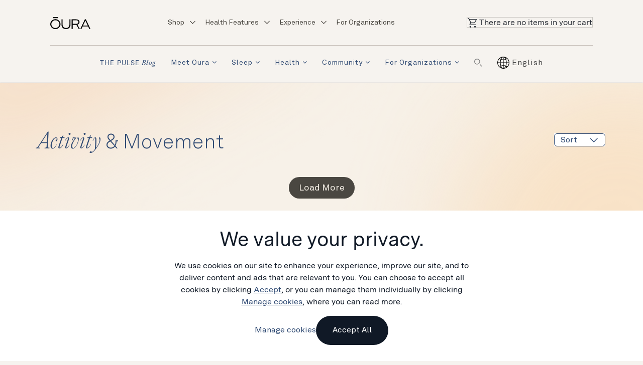

--- FILE ---
content_type: text/html; charset=UTF-8
request_url: https://ouraring.com/blog/category/health/activity-movement/
body_size: 69641
content:
<!DOCTYPE html>
<html lang="en-US">
<head>
	<meta charset="UTF-8"/>
	<meta http-equiv="X-UA-Compatible" content="IE=edge">
	<meta name="viewport" content="width=device-width, initial-scale=1.0">
	<link rel="profile" href="http://gmpg.org/xfn/11"/>
	<link rel="pingback" href="https://ouraring.com/blog/xmlrpc.php"/>

		<script>
		!function(){var analytics=window.analytics=window.analytics||[];if(!analytics.initialize)if(analytics.invoked)window.console&&console.error&&console.error("Segment snippet included twice.");else{analytics.invoked=!0;analytics.methods=["trackSubmit","trackClick","trackLink","trackForm","pageview","identify","reset","group","track","ready","alias","debug","page","once","off","on","addSourceMiddleware","addIntegrationMiddleware","setAnonymousId","addDestinationMiddleware"];analytics.factory=function(e){return function(){var t=Array.prototype.slice.call(arguments);t.unshift(e);analytics.push(t);return analytics}};for(var e=0;e<analytics.methods.length;e++){var key=analytics.methods[e];analytics[key]=analytics.factory(key)}analytics.load=function(key,e){var t=document.createElement("script");t.type="text/javascript";t.async=!0;t.src="https://cdn.segment.com/analytics.js/v1/" + key + "/analytics.min.js";var n=document.getElementsByTagName("script")[0];n.parentNode.insertBefore(t,n);analytics._loadOptions=e};analytics.SNIPPET_VERSION="4.13.1";
			analytics.page();
		}}();
	</script>
 
 
    <link href="https://cdnjs.cloudflare.com/ajax/libs/font-awesome/6.7.2/css/all.min.css" rel="stylesheet">
	
	<script src="https://cdnjs.cloudflare.com/ajax/libs/crypto-js/4.1.1/core.min.js"></script>
	<script src="https://cdnjs.cloudflare.com/ajax/libs/crypto-js/4.1.1/md5.js"></script>
 
	<meta name='robots' content='index, follow, max-image-preview:large, max-snippet:-1, max-video-preview:-1' />
	<style>img:is([sizes="auto" i], [sizes^="auto," i]) { contain-intrinsic-size: 3000px 1500px }</style>
	
	<!-- This site is optimized with the Yoast SEO Premium plugin v26.7 (Yoast SEO v26.7) - https://yoast.com/wordpress/plugins/seo/ -->
	<title>Activity &amp; Movement Archives - The Pulse Blog</title>
	<link rel="canonical" href="https://ouraring.com/blog/category/health/activity-movement/" />
	<link rel="next" href="https://ouraring.com/blog/category/health/activity-movement/page/2/" />
	<meta property="og:locale" content="en_US" />
	<meta property="og:type" content="article" />
	<meta property="og:title" content="Activity &amp; Movement Archives" />
	<meta property="og:url" content="https://ouraring.com/blog/category/health/activity-movement/" />
	<meta property="og:site_name" content="The Pulse Blog" />
	<meta name="twitter:card" content="summary_large_image" />
	<script type="application/ld+json" class="yoast-schema-graph">{"@context":"https://schema.org","@graph":[{"@type":"CollectionPage","@id":"https://ouraring.com/blog/category/health/activity-movement/","url":"https://ouraring.com/blog/category/health/activity-movement/","name":"Activity &amp; Movement Archives - The Pulse Blog","isPartOf":{"@id":"https://ouraring.com/blog/#website"},"primaryImageOfPage":{"@id":"https://ouraring.com/blog/category/health/activity-movement/#primaryimage"},"image":{"@id":"https://ouraring.com/blog/category/health/activity-movement/#primaryimage"},"thumbnailUrl":"https://ouraring.com/blog/wp-content/uploads/2025/12/Blog-Hero-Image-2025-12-09T165549.977.png","breadcrumb":{"@id":"https://ouraring.com/blog/category/health/activity-movement/#breadcrumb"},"inLanguage":"en-US"},{"@type":"ImageObject","inLanguage":"en-US","@id":"https://ouraring.com/blog/category/health/activity-movement/#primaryimage","url":"https://ouraring.com/blog/wp-content/uploads/2025/12/Blog-Hero-Image-2025-12-09T165549.977.png","contentUrl":"https://ouraring.com/blog/wp-content/uploads/2025/12/Blog-Hero-Image-2025-12-09T165549.977.png","width":700,"height":525,"caption":"Person playing pickleball wearing Oura Ring 4 Ceramic"},{"@type":"BreadcrumbList","@id":"https://ouraring.com/blog/category/health/activity-movement/#breadcrumb","itemListElement":[{"@type":"ListItem","position":1,"name":"Home","item":"https://ouraring.com/blog/"},{"@type":"ListItem","position":2,"name":"Health","item":"https://ouraring.com/blog/category/health/"},{"@type":"ListItem","position":3,"name":"Activity &amp; Movement"}]},{"@type":"WebSite","@id":"https://ouraring.com/blog/#website","url":"https://ouraring.com/blog/","name":"The Pulse Blog","description":"","potentialAction":[{"@type":"SearchAction","target":{"@type":"EntryPoint","urlTemplate":"https://ouraring.com/blog/?s={search_term_string}"},"query-input":{"@type":"PropertyValueSpecification","valueRequired":true,"valueName":"search_term_string"}}],"inLanguage":"en-US"}]}</script>
	<!-- / Yoast SEO Premium plugin. -->


<link rel='dns-prefetch' href='//fonts.googleapis.com' />
<link rel="alternate" type="application/rss+xml" title="The Pulse Blog &raquo; Feed" href="https://ouraring.com/blog/feed/" />
<link rel="alternate" type="application/rss+xml" title="The Pulse Blog &raquo; Comments Feed" href="https://ouraring.com/blog/comments/feed/" />
<link rel="alternate" type="application/rss+xml" title="The Pulse Blog &raquo; Activity &amp; Movement Category Feed" href="https://ouraring.com/blog/category/health/activity-movement/feed/" />
<script>
window._wpemojiSettings = {"baseUrl":"https:\/\/s.w.org\/images\/core\/emoji\/16.0.1\/72x72\/","ext":".png","svgUrl":"https:\/\/s.w.org\/images\/core\/emoji\/16.0.1\/svg\/","svgExt":".svg","source":{"concatemoji":"https:\/\/ouraring.com\/blog\/wp-includes\/js\/wp-emoji-release.min.js?ver=6.8.3"}};
/*! This file is auto-generated */
!function(s,n){var o,i,e;function c(e){try{var t={supportTests:e,timestamp:(new Date).valueOf()};sessionStorage.setItem(o,JSON.stringify(t))}catch(e){}}function p(e,t,n){e.clearRect(0,0,e.canvas.width,e.canvas.height),e.fillText(t,0,0);var t=new Uint32Array(e.getImageData(0,0,e.canvas.width,e.canvas.height).data),a=(e.clearRect(0,0,e.canvas.width,e.canvas.height),e.fillText(n,0,0),new Uint32Array(e.getImageData(0,0,e.canvas.width,e.canvas.height).data));return t.every(function(e,t){return e===a[t]})}function u(e,t){e.clearRect(0,0,e.canvas.width,e.canvas.height),e.fillText(t,0,0);for(var n=e.getImageData(16,16,1,1),a=0;a<n.data.length;a++)if(0!==n.data[a])return!1;return!0}function f(e,t,n,a){switch(t){case"flag":return n(e,"\ud83c\udff3\ufe0f\u200d\u26a7\ufe0f","\ud83c\udff3\ufe0f\u200b\u26a7\ufe0f")?!1:!n(e,"\ud83c\udde8\ud83c\uddf6","\ud83c\udde8\u200b\ud83c\uddf6")&&!n(e,"\ud83c\udff4\udb40\udc67\udb40\udc62\udb40\udc65\udb40\udc6e\udb40\udc67\udb40\udc7f","\ud83c\udff4\u200b\udb40\udc67\u200b\udb40\udc62\u200b\udb40\udc65\u200b\udb40\udc6e\u200b\udb40\udc67\u200b\udb40\udc7f");case"emoji":return!a(e,"\ud83e\udedf")}return!1}function g(e,t,n,a){var r="undefined"!=typeof WorkerGlobalScope&&self instanceof WorkerGlobalScope?new OffscreenCanvas(300,150):s.createElement("canvas"),o=r.getContext("2d",{willReadFrequently:!0}),i=(o.textBaseline="top",o.font="600 32px Arial",{});return e.forEach(function(e){i[e]=t(o,e,n,a)}),i}function t(e){var t=s.createElement("script");t.src=e,t.defer=!0,s.head.appendChild(t)}"undefined"!=typeof Promise&&(o="wpEmojiSettingsSupports",i=["flag","emoji"],n.supports={everything:!0,everythingExceptFlag:!0},e=new Promise(function(e){s.addEventListener("DOMContentLoaded",e,{once:!0})}),new Promise(function(t){var n=function(){try{var e=JSON.parse(sessionStorage.getItem(o));if("object"==typeof e&&"number"==typeof e.timestamp&&(new Date).valueOf()<e.timestamp+604800&&"object"==typeof e.supportTests)return e.supportTests}catch(e){}return null}();if(!n){if("undefined"!=typeof Worker&&"undefined"!=typeof OffscreenCanvas&&"undefined"!=typeof URL&&URL.createObjectURL&&"undefined"!=typeof Blob)try{var e="postMessage("+g.toString()+"("+[JSON.stringify(i),f.toString(),p.toString(),u.toString()].join(",")+"));",a=new Blob([e],{type:"text/javascript"}),r=new Worker(URL.createObjectURL(a),{name:"wpTestEmojiSupports"});return void(r.onmessage=function(e){c(n=e.data),r.terminate(),t(n)})}catch(e){}c(n=g(i,f,p,u))}t(n)}).then(function(e){for(var t in e)n.supports[t]=e[t],n.supports.everything=n.supports.everything&&n.supports[t],"flag"!==t&&(n.supports.everythingExceptFlag=n.supports.everythingExceptFlag&&n.supports[t]);n.supports.everythingExceptFlag=n.supports.everythingExceptFlag&&!n.supports.flag,n.DOMReady=!1,n.readyCallback=function(){n.DOMReady=!0}}).then(function(){return e}).then(function(){var e;n.supports.everything||(n.readyCallback(),(e=n.source||{}).concatemoji?t(e.concatemoji):e.wpemoji&&e.twemoji&&(t(e.twemoji),t(e.wpemoji)))}))}((window,document),window._wpemojiSettings);
</script>
<link rel='stylesheet' id='look_ruby_plugin_core_style-css' href='https://ouraring.com/blog/wp-content/plugins/look-ruby-core/assets/core.css?ver=5.1' media='all' />
<link rel='stylesheet' id='sbi_styles-css' href='https://ouraring.com/blog/wp-content/plugins/instagram-feed/css/sbi-styles.min.css?ver=6.10.0' media='all' />
<link rel='stylesheet' id='google-font-playfair-display-raleway-css' href='https://fonts.googleapis.com/css?family=Raleway%3A400%2C500%2C600%2C700&#038;subset=latin-ext&#038;display=swap' media='all' />
<style id='wp-emoji-styles-inline-css'>

	img.wp-smiley, img.emoji {
		display: inline !important;
		border: none !important;
		box-shadow: none !important;
		height: 1em !important;
		width: 1em !important;
		margin: 0 0.07em !important;
		vertical-align: -0.1em !important;
		background: none !important;
		padding: 0 !important;
	}
</style>
<link rel='stylesheet' id='wp-block-library-css' href='https://ouraring.com/blog/wp-includes/css/dist/block-library/style.min.css?ver=6.8.3' media='all' />
<style id='wp-block-library-theme-inline-css'>
.wp-block-audio :where(figcaption){color:#555;font-size:13px;text-align:center}.is-dark-theme .wp-block-audio :where(figcaption){color:#ffffffa6}.wp-block-audio{margin:0 0 1em}.wp-block-code{border:1px solid #ccc;border-radius:4px;font-family:Menlo,Consolas,monaco,monospace;padding:.8em 1em}.wp-block-embed :where(figcaption){color:#555;font-size:13px;text-align:center}.is-dark-theme .wp-block-embed :where(figcaption){color:#ffffffa6}.wp-block-embed{margin:0 0 1em}.blocks-gallery-caption{color:#555;font-size:13px;text-align:center}.is-dark-theme .blocks-gallery-caption{color:#ffffffa6}:root :where(.wp-block-image figcaption){color:#555;font-size:13px;text-align:center}.is-dark-theme :root :where(.wp-block-image figcaption){color:#ffffffa6}.wp-block-image{margin:0 0 1em}.wp-block-pullquote{border-bottom:4px solid;border-top:4px solid;color:currentColor;margin-bottom:1.75em}.wp-block-pullquote cite,.wp-block-pullquote footer,.wp-block-pullquote__citation{color:currentColor;font-size:.8125em;font-style:normal;text-transform:uppercase}.wp-block-quote{border-left:.25em solid;margin:0 0 1.75em;padding-left:1em}.wp-block-quote cite,.wp-block-quote footer{color:currentColor;font-size:.8125em;font-style:normal;position:relative}.wp-block-quote:where(.has-text-align-right){border-left:none;border-right:.25em solid;padding-left:0;padding-right:1em}.wp-block-quote:where(.has-text-align-center){border:none;padding-left:0}.wp-block-quote.is-large,.wp-block-quote.is-style-large,.wp-block-quote:where(.is-style-plain){border:none}.wp-block-search .wp-block-search__label{font-weight:700}.wp-block-search__button{border:1px solid #ccc;padding:.375em .625em}:where(.wp-block-group.has-background){padding:1.25em 2.375em}.wp-block-separator.has-css-opacity{opacity:.4}.wp-block-separator{border:none;border-bottom:2px solid;margin-left:auto;margin-right:auto}.wp-block-separator.has-alpha-channel-opacity{opacity:1}.wp-block-separator:not(.is-style-wide):not(.is-style-dots){width:100px}.wp-block-separator.has-background:not(.is-style-dots){border-bottom:none;height:1px}.wp-block-separator.has-background:not(.is-style-wide):not(.is-style-dots){height:2px}.wp-block-table{margin:0 0 1em}.wp-block-table td,.wp-block-table th{word-break:normal}.wp-block-table :where(figcaption){color:#555;font-size:13px;text-align:center}.is-dark-theme .wp-block-table :where(figcaption){color:#ffffffa6}.wp-block-video :where(figcaption){color:#555;font-size:13px;text-align:center}.is-dark-theme .wp-block-video :where(figcaption){color:#ffffffa6}.wp-block-video{margin:0 0 1em}:root :where(.wp-block-template-part.has-background){margin-bottom:0;margin-top:0;padding:1.25em 2.375em}
</style>
<style id='classic-theme-styles-inline-css'>
/*! This file is auto-generated */
.wp-block-button__link{color:#fff;background-color:#32373c;border-radius:9999px;box-shadow:none;text-decoration:none;padding:calc(.667em + 2px) calc(1.333em + 2px);font-size:1.125em}.wp-block-file__button{background:#32373c;color:#fff;text-decoration:none}
</style>
<style id='global-styles-inline-css'>
:root{--wp--preset--aspect-ratio--square: 1;--wp--preset--aspect-ratio--4-3: 4/3;--wp--preset--aspect-ratio--3-4: 3/4;--wp--preset--aspect-ratio--3-2: 3/2;--wp--preset--aspect-ratio--2-3: 2/3;--wp--preset--aspect-ratio--16-9: 16/9;--wp--preset--aspect-ratio--9-16: 9/16;--wp--preset--color--black: #000000;--wp--preset--color--cyan-bluish-gray: #abb8c3;--wp--preset--color--white: #ffffff;--wp--preset--color--pale-pink: #f78da7;--wp--preset--color--vivid-red: #cf2e2e;--wp--preset--color--luminous-vivid-orange: #ff6900;--wp--preset--color--luminous-vivid-amber: #fcb900;--wp--preset--color--light-green-cyan: #7bdcb5;--wp--preset--color--vivid-green-cyan: #00d084;--wp--preset--color--pale-cyan-blue: #8ed1fc;--wp--preset--color--vivid-cyan-blue: #0693e3;--wp--preset--color--vivid-purple: #9b51e0;--wp--preset--gradient--vivid-cyan-blue-to-vivid-purple: linear-gradient(135deg,rgba(6,147,227,1) 0%,rgb(155,81,224) 100%);--wp--preset--gradient--light-green-cyan-to-vivid-green-cyan: linear-gradient(135deg,rgb(122,220,180) 0%,rgb(0,208,130) 100%);--wp--preset--gradient--luminous-vivid-amber-to-luminous-vivid-orange: linear-gradient(135deg,rgba(252,185,0,1) 0%,rgba(255,105,0,1) 100%);--wp--preset--gradient--luminous-vivid-orange-to-vivid-red: linear-gradient(135deg,rgba(255,105,0,1) 0%,rgb(207,46,46) 100%);--wp--preset--gradient--very-light-gray-to-cyan-bluish-gray: linear-gradient(135deg,rgb(238,238,238) 0%,rgb(169,184,195) 100%);--wp--preset--gradient--cool-to-warm-spectrum: linear-gradient(135deg,rgb(74,234,220) 0%,rgb(151,120,209) 20%,rgb(207,42,186) 40%,rgb(238,44,130) 60%,rgb(251,105,98) 80%,rgb(254,248,76) 100%);--wp--preset--gradient--blush-light-purple: linear-gradient(135deg,rgb(255,206,236) 0%,rgb(152,150,240) 100%);--wp--preset--gradient--blush-bordeaux: linear-gradient(135deg,rgb(254,205,165) 0%,rgb(254,45,45) 50%,rgb(107,0,62) 100%);--wp--preset--gradient--luminous-dusk: linear-gradient(135deg,rgb(255,203,112) 0%,rgb(199,81,192) 50%,rgb(65,88,208) 100%);--wp--preset--gradient--pale-ocean: linear-gradient(135deg,rgb(255,245,203) 0%,rgb(182,227,212) 50%,rgb(51,167,181) 100%);--wp--preset--gradient--electric-grass: linear-gradient(135deg,rgb(202,248,128) 0%,rgb(113,206,126) 100%);--wp--preset--gradient--midnight: linear-gradient(135deg,rgb(2,3,129) 0%,rgb(40,116,252) 100%);--wp--preset--font-size--small: 13px;--wp--preset--font-size--medium: 20px;--wp--preset--font-size--large: 36px;--wp--preset--font-size--x-large: 42px;--wp--preset--spacing--20: 0.44rem;--wp--preset--spacing--30: 0.67rem;--wp--preset--spacing--40: 1rem;--wp--preset--spacing--50: 1.5rem;--wp--preset--spacing--60: 2.25rem;--wp--preset--spacing--70: 3.38rem;--wp--preset--spacing--80: 5.06rem;--wp--preset--shadow--natural: 6px 6px 9px rgba(0, 0, 0, 0.2);--wp--preset--shadow--deep: 12px 12px 50px rgba(0, 0, 0, 0.4);--wp--preset--shadow--sharp: 6px 6px 0px rgba(0, 0, 0, 0.2);--wp--preset--shadow--outlined: 6px 6px 0px -3px rgba(255, 255, 255, 1), 6px 6px rgba(0, 0, 0, 1);--wp--preset--shadow--crisp: 6px 6px 0px rgba(0, 0, 0, 1);}:where(.is-layout-flex){gap: 0.5em;}:where(.is-layout-grid){gap: 0.5em;}body .is-layout-flex{display: flex;}.is-layout-flex{flex-wrap: wrap;align-items: center;}.is-layout-flex > :is(*, div){margin: 0;}body .is-layout-grid{display: grid;}.is-layout-grid > :is(*, div){margin: 0;}:where(.wp-block-columns.is-layout-flex){gap: 2em;}:where(.wp-block-columns.is-layout-grid){gap: 2em;}:where(.wp-block-post-template.is-layout-flex){gap: 1.25em;}:where(.wp-block-post-template.is-layout-grid){gap: 1.25em;}.has-black-color{color: var(--wp--preset--color--black) !important;}.has-cyan-bluish-gray-color{color: var(--wp--preset--color--cyan-bluish-gray) !important;}.has-white-color{color: var(--wp--preset--color--white) !important;}.has-pale-pink-color{color: var(--wp--preset--color--pale-pink) !important;}.has-vivid-red-color{color: var(--wp--preset--color--vivid-red) !important;}.has-luminous-vivid-orange-color{color: var(--wp--preset--color--luminous-vivid-orange) !important;}.has-luminous-vivid-amber-color{color: var(--wp--preset--color--luminous-vivid-amber) !important;}.has-light-green-cyan-color{color: var(--wp--preset--color--light-green-cyan) !important;}.has-vivid-green-cyan-color{color: var(--wp--preset--color--vivid-green-cyan) !important;}.has-pale-cyan-blue-color{color: var(--wp--preset--color--pale-cyan-blue) !important;}.has-vivid-cyan-blue-color{color: var(--wp--preset--color--vivid-cyan-blue) !important;}.has-vivid-purple-color{color: var(--wp--preset--color--vivid-purple) !important;}.has-black-background-color{background-color: var(--wp--preset--color--black) !important;}.has-cyan-bluish-gray-background-color{background-color: var(--wp--preset--color--cyan-bluish-gray) !important;}.has-white-background-color{background-color: var(--wp--preset--color--white) !important;}.has-pale-pink-background-color{background-color: var(--wp--preset--color--pale-pink) !important;}.has-vivid-red-background-color{background-color: var(--wp--preset--color--vivid-red) !important;}.has-luminous-vivid-orange-background-color{background-color: var(--wp--preset--color--luminous-vivid-orange) !important;}.has-luminous-vivid-amber-background-color{background-color: var(--wp--preset--color--luminous-vivid-amber) !important;}.has-light-green-cyan-background-color{background-color: var(--wp--preset--color--light-green-cyan) !important;}.has-vivid-green-cyan-background-color{background-color: var(--wp--preset--color--vivid-green-cyan) !important;}.has-pale-cyan-blue-background-color{background-color: var(--wp--preset--color--pale-cyan-blue) !important;}.has-vivid-cyan-blue-background-color{background-color: var(--wp--preset--color--vivid-cyan-blue) !important;}.has-vivid-purple-background-color{background-color: var(--wp--preset--color--vivid-purple) !important;}.has-black-border-color{border-color: var(--wp--preset--color--black) !important;}.has-cyan-bluish-gray-border-color{border-color: var(--wp--preset--color--cyan-bluish-gray) !important;}.has-white-border-color{border-color: var(--wp--preset--color--white) !important;}.has-pale-pink-border-color{border-color: var(--wp--preset--color--pale-pink) !important;}.has-vivid-red-border-color{border-color: var(--wp--preset--color--vivid-red) !important;}.has-luminous-vivid-orange-border-color{border-color: var(--wp--preset--color--luminous-vivid-orange) !important;}.has-luminous-vivid-amber-border-color{border-color: var(--wp--preset--color--luminous-vivid-amber) !important;}.has-light-green-cyan-border-color{border-color: var(--wp--preset--color--light-green-cyan) !important;}.has-vivid-green-cyan-border-color{border-color: var(--wp--preset--color--vivid-green-cyan) !important;}.has-pale-cyan-blue-border-color{border-color: var(--wp--preset--color--pale-cyan-blue) !important;}.has-vivid-cyan-blue-border-color{border-color: var(--wp--preset--color--vivid-cyan-blue) !important;}.has-vivid-purple-border-color{border-color: var(--wp--preset--color--vivid-purple) !important;}.has-vivid-cyan-blue-to-vivid-purple-gradient-background{background: var(--wp--preset--gradient--vivid-cyan-blue-to-vivid-purple) !important;}.has-light-green-cyan-to-vivid-green-cyan-gradient-background{background: var(--wp--preset--gradient--light-green-cyan-to-vivid-green-cyan) !important;}.has-luminous-vivid-amber-to-luminous-vivid-orange-gradient-background{background: var(--wp--preset--gradient--luminous-vivid-amber-to-luminous-vivid-orange) !important;}.has-luminous-vivid-orange-to-vivid-red-gradient-background{background: var(--wp--preset--gradient--luminous-vivid-orange-to-vivid-red) !important;}.has-very-light-gray-to-cyan-bluish-gray-gradient-background{background: var(--wp--preset--gradient--very-light-gray-to-cyan-bluish-gray) !important;}.has-cool-to-warm-spectrum-gradient-background{background: var(--wp--preset--gradient--cool-to-warm-spectrum) !important;}.has-blush-light-purple-gradient-background{background: var(--wp--preset--gradient--blush-light-purple) !important;}.has-blush-bordeaux-gradient-background{background: var(--wp--preset--gradient--blush-bordeaux) !important;}.has-luminous-dusk-gradient-background{background: var(--wp--preset--gradient--luminous-dusk) !important;}.has-pale-ocean-gradient-background{background: var(--wp--preset--gradient--pale-ocean) !important;}.has-electric-grass-gradient-background{background: var(--wp--preset--gradient--electric-grass) !important;}.has-midnight-gradient-background{background: var(--wp--preset--gradient--midnight) !important;}.has-small-font-size{font-size: var(--wp--preset--font-size--small) !important;}.has-medium-font-size{font-size: var(--wp--preset--font-size--medium) !important;}.has-large-font-size{font-size: var(--wp--preset--font-size--large) !important;}.has-x-large-font-size{font-size: var(--wp--preset--font-size--x-large) !important;}
:where(.wp-block-post-template.is-layout-flex){gap: 1.25em;}:where(.wp-block-post-template.is-layout-grid){gap: 1.25em;}
:where(.wp-block-columns.is-layout-flex){gap: 2em;}:where(.wp-block-columns.is-layout-grid){gap: 2em;}
:root :where(.wp-block-pullquote){font-size: 1.5em;line-height: 1.6;}
</style>
<link rel='stylesheet' id='searchandfilter-css' href='https://ouraring.com/blog/wp-content/plugins/search-filter/style.css?ver=1' media='all' />
<link rel='stylesheet' id='wpml-legacy-dropdown-0-css' href='https://ouraring.com/blog/wp-content/plugins/sitepress-multilingual-cms/templates/language-switchers/legacy-dropdown/style.min.css?ver=1' media='all' />
<link rel='stylesheet' id='cms-navigation-style-base-css' href='https://ouraring.com/blog/wp-content/plugins/wpml-cms-nav/res/css/cms-navigation-base.css?ver=1.5.6' media='screen' />
<link rel='stylesheet' id='cms-navigation-style-css' href='https://ouraring.com/blog/wp-content/plugins/wpml-cms-nav/res/css/cms-navigation.css?ver=1.5.6' media='screen' />
<link rel='stylesheet' id='look_ruby_external_style-css' href='https://ouraring.com/blog/wp-content/themes/look/assets/external/external-style.css?ver=13.7' media='all' />
<link rel='stylesheet' id='look_ruby_main_style-css' href='https://ouraring.com/blog/wp-content/themes/look/assets/css/theme-style.css?ver=13.7' media='all' />
<link rel='stylesheet' id='look_ruby_responsive_style-css' href='https://ouraring.com/blog/wp-content/themes/look/assets/css/theme-responsive.css?ver=13.7' media='all' />
<style id='look_ruby_responsive_style-inline-css'>
.post-title.is-big-title{ font-size: 26px; }.post-title.is-medium-title{ font-size: 20px; }.post-title.is-small-title, .post-title.is-mini-title{ font-size: 15px; }.single .post-title.single-title{ font-size: 32px; }.post-excerpt { font-size: 14px; }.entry { line-height:26px;}.header-nav-inner, .header-style-2 .header-nav-inner {background-color:#ffffff;}.header-nav-holder {border: none;}.header-outer .main-nav-inner > li > a, .header-outer .nav-search-wrap, .header-style-2 .header-nav-inner .nav-search-wrap,.header-style-2 .logo-text, .header-style-2 .nav-search-outer{color:#000000; !important}.header-outer .ruby-trigger .icon-wrap, .header-outer .ruby-trigger .icon-wrap:before, .header-outer .ruby-trigger .icon-wrap:after{background-color:#000000;}.main-nav-inner > li > a:hover, .main-nav-inner > li > a:focus, .nav-search-wrap a:hover {opacity: 1;color:#51b7e0;}.ruby-trigger:hover .icon-wrap, .ruby-trigger:hover .icon-wrap:before, .ruby-trigger:hover .icon-wrap:after{background-color:#51b7e0;}.main-nav-inner > li > a , .header-style-2 .nav-search-outer {line-height: 60px;height: 60px;}.header-style-2 .logo-image img {max-height: 60px;height: 60px;}.main-nav-inner .is-sub-menu {border-color: transparent;background-color: #f6f3ef;}.main-nav-inner .is-sub-menu{color: #000000;}.main-nav-inner .is-sub-menu:not(.mega-category-menu) a:hover {opacity: 1;color: #1e73be;}.fact_post .fwpl-result .article_img img {width: auto;}
</style>
<link rel='stylesheet' id='look_ruby_default_style-css' href='https://ouraring.com/blog/wp-content/themes/look-child/style.css?ver=13.7' media='all' />
<link rel='stylesheet' id='custom_oura_sass-css' href='https://ouraring.com/blog/wp-content/themes/look/dist/styles/main.css?ver=13.7' media='all' />
<link rel='stylesheet' id='custom-style-css' href='https://ouraring.com/blog/wp-content/themes/look-child/assets/css/custom.css?ver=03.12.25.0456' media='all' />
<link rel='stylesheet' id='child-global-style-css' href='https://ouraring.com/blog/wp-content/themes/look-child/assets/css/global-style.css?ver=08.10.25.0114' media='all' />
<link rel='stylesheet' id='redux-google-fonts-look_ruby_theme_options-css' href='https://fonts.googleapis.com/css?family=Raleway%3A100%2C200%2C300%2C400%2C500%2C600%2C700%2C800%2C900%2C100italic%2C200italic%2C300italic%2C400italic%2C500italic%2C600italic%2C700italic%2C800italic%2C900italic&#038;display=swap&#038;ver=1766084627' media='all' />
<script id="wpml-cookie-js-extra">
var wpml_cookies = {"wp-wpml_current_language":{"value":"en","expires":1,"path":"\/"}};
var wpml_cookies = {"wp-wpml_current_language":{"value":"en","expires":1,"path":"\/"}};
</script>
<script src="https://ouraring.com/blog/wp-content/plugins/sitepress-multilingual-cms/res/js/cookies/language-cookie.js?ver=486900" id="wpml-cookie-js" defer data-wp-strategy="defer"></script>
<script src="https://ouraring.com/blog/wp-includes/js/jquery/jquery.min.js?ver=3.7.1" id="jquery-core-js"></script>
<script src="https://ouraring.com/blog/wp-includes/js/jquery/jquery-migrate.min.js?ver=3.4.1" id="jquery-migrate-js"></script>
<script src="https://ouraring.com/blog/wp-content/plugins/sitepress-multilingual-cms/templates/language-switchers/legacy-dropdown/script.min.js?ver=1" id="wpml-legacy-dropdown-0-js"></script>
<!--[if lt IE 9]>
<script src="https://ouraring.com/blog/wp-content/themes/look/assets/external/html5.js?ver=3.7.3" id="html5-js"></script>
<![endif]-->
<link rel="https://api.w.org/" href="https://ouraring.com/blog/wp-json/" /><link rel="alternate" title="JSON" type="application/json" href="https://ouraring.com/blog/wp-json/wp/v2/categories/81" /><link rel="EditURI" type="application/rsd+xml" title="RSD" href="https://ouraring.com/blog/xmlrpc.php?rsd" />
<meta name="generator" content="WPML ver:4.8.6 stt:5,70,68,9,12,37,1,18,4,3,13,20,21,23,27,28,29,67,40,69,2,50;" />
<script type="text/javascript" src="//ouraring.com/blog/?wordfence_syncAttackData=1769029327.06" async></script><link rel="icon" href="https://ouraring.com/blog/wp-content/uploads/2020/08/cropped-oura-o-32x32.png" sizes="32x32" />
<link rel="icon" href="https://ouraring.com/blog/wp-content/uploads/2020/08/cropped-oura-o-192x192.png" sizes="192x192" />
<link rel="apple-touch-icon" href="https://ouraring.com/blog/wp-content/uploads/2020/08/cropped-oura-o-180x180.png" />
<meta name="msapplication-TileImage" content="https://ouraring.com/blog/wp-content/uploads/2020/08/cropped-oura-o-270x270.png" />
		<style id="wp-custom-css">
			.header_stop-content p {
    margin-left: auto;
    margin-right: auto;
}		</style>
		<style type="text/css" title="dynamic-css" class="options-output">.footer-inner{background-color:#ebebeb;background-repeat:no-repeat;background-size:cover;background-attachment:fixed;background-position:center center;}body{font-family:Raleway,Arial, Helvetica, sans-serif;line-height:26px;font-weight:400;font-style:normal;color:#242424;font-size:16px;}.post-title,.product_title,.widget_recent_entries li{font-family:Arial, Helvetica, sans-serif;text-transform:uppercase;font-weight:400;font-style:normal;color:#111;}.post-cat-info{font-family:Arial, Helvetica, sans-serif;text-transform:uppercase;font-weight:400;font-style:normal;color:#111;font-size:11px;}.post-meta-info,.share-bar-total,.block-view-more,.single-tag-wrap,.author-job,.nav-arrow,.comment-metadata time,.comment-list .reply,.edit-link{font-family:Raleway;text-transform:uppercase;font-weight:400;font-style:normal;color:#aaaaaa;font-size:11px;}.main-nav-wrap,.off-canvas-nav-wrap{font-family:Raleway;text-transform:uppercase;letter-spacing:1px;font-weight:700;font-style:normal;font-size:12px;}.top-bar-menu{font-family:Raleway;text-transform:capitalize;font-weight:400;font-style:normal;font-size:13px;}.block-title,.widget-title,section.products > h2{font-family:Raleway;text-transform:none;letter-spacing:1px;font-weight:700;font-style:normal;color:#111;font-size:12px;}</style></head>
<body class="archive category category-activity-movement category-81 wp-theme-look wp-child-theme-look-child ruby-body is-full-width is-social-tooltip">





<div class="off-canvas-wrap is-dark-text">
	<div class="off-canvas-inner">

		<div class="off-canvas-top-menu">
			<div>
				<div class="header-logo-mobile-wrap"><div class="logo-text-mobile-wrap"><a class="logo-image-mobile" href="https://ouraring.com"><div><svg viewBox="0 0 992.197 308.653" style="max-width: 100px;"><path d="M63.443 27.388H190.38V0H63.443zM643.464 174.105H554.68V83.082h88.783c31.634 0 52.89 18.292 52.89 45.513 0 27.221-21.256 45.51-52.89 45.51m29.409 21.29c30.456-8.686 50.136-34.907 50.136-66.8 0-41.397-31.967-69.212-79.547-69.212H528.035v244.66h26.646V198.174h90.3l57.501 105.867h28.83l-59.946-108.218zM389.668 308.653c65.348 0 110.987-45.903 110.987-111.63V59.384h-27.387v135.793c0 50.688-34.377 86.09-83.6 86.09-40.798 0-84.709-26.94-84.709-86.09V59.384h-27.382v137.64c0 65.726 46.093 111.628 112.093 111.628m478.192-217.35l57.757 126.333H809.735zm-12.848-31.916L743.16 304.044h28.606l27.662-62.713h136.493l27.67 62.713h28.603L880.342 59.383zm-728.077-4.611C56.944 54.775 0 111.719 0 181.712c0 69.996 56.944 126.94 126.937 126.94 69.996 0 126.94-56.944 126.94-126.94 0-69.993-56.944-126.937-126.94-126.937m0 226.49c-54.893 0-99.553-44.66-99.553-99.553 0-54.892 44.661-99.55 99.554-99.55 54.894 0 99.556 44.658 99.556 99.55 0 54.893-44.662 99.553-99.556 99.553"></path></svg></div></a></div></div>			</div>
			<div>
				<button type="button" class="btn" data-toggle="modal" data-target="#exampleModalCenter">
					<i class="fa fa-search search-icon"></i>
				</button>
				
<div
	 class="wpml-ls-statics-shortcode_actions wpml-ls wpml-ls-legacy-dropdown js-wpml-ls-legacy-dropdown">
	<ul role="menu">

		<li role="none" tabindex="0" class="wpml-ls-slot-shortcode_actions wpml-ls-item wpml-ls-item-en wpml-ls-current-language wpml-ls-item-legacy-dropdown">
			<a href="#" class="js-wpml-ls-item-toggle wpml-ls-item-toggle" role="menuitem" title="Switch to English">
                <span class="wpml-ls-native" role="menuitem">English</span></a>

			<ul class="wpml-ls-sub-menu" role="menu">
				
					<li class="wpml-ls-slot-shortcode_actions wpml-ls-item wpml-ls-item-cs wpml-ls-first-item" role="none">
						<a href="https://ouraring.com/blog/cs/category/zdravi/aktivita-a-pohyb/" class="wpml-ls-link" role="menuitem" aria-label="Switch to Čeština" title="Switch to Čeština">
                            <span class="wpml-ls-display">Čeština</span></a>
					</li>

				
					<li class="wpml-ls-slot-shortcode_actions wpml-ls-item wpml-ls-item-da" role="none">
						<a href="https://ouraring.com/blog/da/category/sundhed/aktivitet-og-bevaegelse/" class="wpml-ls-link" role="menuitem" aria-label="Switch to Dansk" title="Switch to Dansk">
                            <span class="wpml-ls-display">Dansk</span></a>
					</li>

				
					<li class="wpml-ls-slot-shortcode_actions wpml-ls-item wpml-ls-item-nl" role="none">
						<a href="https://ouraring.com/blog/nl/category/gezondheid/activiteit-en-beweging/" class="wpml-ls-link" role="menuitem" aria-label="Switch to Nederlands" title="Switch to Nederlands">
                            <span class="wpml-ls-display">Nederlands</span></a>
					</li>

				
					<li class="wpml-ls-slot-shortcode_actions wpml-ls-item wpml-ls-item-fi" role="none">
						<a href="https://ouraring.com/blog/fi/category/terveys/aktiivisuus-liike/" class="wpml-ls-link" role="menuitem" aria-label="Switch to Suomi" title="Switch to Suomi">
                            <span class="wpml-ls-display">Suomi</span></a>
					</li>

				
					<li class="wpml-ls-slot-shortcode_actions wpml-ls-item wpml-ls-item-fr" role="none">
						<a href="https://ouraring.com/blog/fr/category/sante/activite-et-mouvement/" class="wpml-ls-link" role="menuitem" aria-label="Switch to Français" title="Switch to Français">
                            <span class="wpml-ls-display">Français</span></a>
					</li>

				
					<li class="wpml-ls-slot-shortcode_actions wpml-ls-item wpml-ls-item-de" role="none">
						<a href="https://ouraring.com/blog/de/category/health-de/aktivitat-bewegung/" class="wpml-ls-link" role="menuitem" aria-label="Switch to Deutsch" title="Switch to Deutsch">
                            <span class="wpml-ls-display">Deutsch</span></a>
					</li>

				
					<li class="wpml-ls-slot-shortcode_actions wpml-ls-item wpml-ls-item-it" role="none">
						<a href="https://ouraring.com/blog/it/category/salute/attivita-e-movimento/" class="wpml-ls-link" role="menuitem" aria-label="Switch to Italiano" title="Switch to Italiano">
                            <span class="wpml-ls-display">Italiano</span></a>
					</li>

				
					<li class="wpml-ls-slot-shortcode_actions wpml-ls-item wpml-ls-item-ja" role="none">
						<a href="https://ouraring.com/blog/ja/category/%e5%81%a5%e5%ba%b7/%e3%82%a2%e3%82%af%e3%83%86%e3%82%a3%e3%83%93%e3%83%86%e3%82%a3%e3%81%a8%e5%8b%95%e3%81%8d/" class="wpml-ls-link" role="menuitem" aria-label="Switch to 日本語" title="Switch to 日本語">
                            <span class="wpml-ls-display">日本語</span></a>
					</li>

				
					<li class="wpml-ls-slot-shortcode_actions wpml-ls-item wpml-ls-item-nb" role="none">
						<a href="https://ouraring.com/blog/nb/category/helse/aktivitet-og-bevegelse/" class="wpml-ls-link" role="menuitem" aria-label="Switch to Norsk" title="Switch to Norsk">
                            <span class="wpml-ls-display">Norsk</span></a>
					</li>

				
					<li class="wpml-ls-slot-shortcode_actions wpml-ls-item wpml-ls-item-es" role="none">
						<a href="https://ouraring.com/blog/es/category/salud/actividad-y-movimiento/" class="wpml-ls-link" role="menuitem" aria-label="Switch to Español" title="Switch to Español">
                            <span class="wpml-ls-display">Español</span></a>
					</li>

				
					<li class="wpml-ls-slot-shortcode_actions wpml-ls-item wpml-ls-item-sv" role="none">
						<a href="https://ouraring.com/blog/sv/category/halsa/aktivitet-och-rorelse/" class="wpml-ls-link" role="menuitem" aria-label="Switch to Svenska" title="Switch to Svenska">
                            <span class="wpml-ls-display">Svenska</span></a>
					</li>

				
					<li class="wpml-ls-slot-shortcode_actions wpml-ls-item wpml-ls-item-ar" role="none">
						<a href="https://ouraring.com/blog/ar/category/%d8%a7%d9%84%d8%b5%d8%ad%d8%a9/%d8%a7%d9%84%d9%86%d8%b4%d8%a7%d8%b7-%d9%88%d8%a7%d9%84%d8%ad%d8%b1%d9%83%d8%a9/" class="wpml-ls-link" role="menuitem" aria-label="Switch to العربية" title="Switch to العربية">
                            <span class="wpml-ls-display">العربية</span></a>
					</li>

				
					<li class="wpml-ls-slot-shortcode_actions wpml-ls-item wpml-ls-item-el" role="none">
						<a href="https://ouraring.com/blog/el/category/%cf%85%ce%b3%ce%b5%ce%af%ce%b1/%ce%b4%cf%81%ce%b1%cf%83%cf%84%ce%b7%cf%81%ce%b9%cf%8c%cf%84%ce%b7%cf%84%ce%b1-%ce%ba%ce%b1%ce%b9-%ce%ba%ce%af%ce%bd%ce%b7%cf%83%ce%b7/" class="wpml-ls-link" role="menuitem" aria-label="Switch to Ελληνικά" title="Switch to Ελληνικά">
                            <span class="wpml-ls-display">Ελληνικά</span></a>
					</li>

				
					<li class="wpml-ls-slot-shortcode_actions wpml-ls-item wpml-ls-item-he" role="none">
						<a href="https://ouraring.com/blog/he/category/%d7%91%d7%a8%d7%99%d7%90%d7%95%d7%aa/%d7%a4%d7%a2%d7%99%d7%9c%d7%95%d7%aa-%d7%95%d7%aa%d7%a0%d7%95%d7%a2%d7%94/" class="wpml-ls-link" role="menuitem" aria-label="Switch to עברית" title="Switch to עברית">
                            <span class="wpml-ls-display">עברית</span></a>
					</li>

				
					<li class="wpml-ls-slot-shortcode_actions wpml-ls-item wpml-ls-item-hi" role="none">
						<a href="https://ouraring.com/blog/hi/category/%e0%a4%b8%e0%a5%87%e0%a4%b9%e0%a4%a4/%e0%a4%8f%e0%a4%95%e0%a5%8d%e0%a4%9f%e0%a4%bf%e0%a4%b5%e0%a4%bf%e0%a4%9f%e0%a5%80-%e0%a4%94%e0%a4%b0-%e0%a4%ae%e0%a5%82%e0%a4%b5%e0%a4%ae%e0%a5%87%e0%a4%82%e0%a4%9f/" class="wpml-ls-link" role="menuitem" aria-label="Switch to हिन्दी" title="Switch to हिन्दी">
                            <span class="wpml-ls-display">हिन्दी</span></a>
					</li>

				
					<li class="wpml-ls-slot-shortcode_actions wpml-ls-item wpml-ls-item-hu" role="none">
						<a href="https://ouraring.com/blog/hu/category/egeszseg/aktivitas-es-mozgas/" class="wpml-ls-link" role="menuitem" aria-label="Switch to Magyar" title="Switch to Magyar">
                            <span class="wpml-ls-display">Magyar</span></a>
					</li>

				
					<li class="wpml-ls-slot-shortcode_actions wpml-ls-item wpml-ls-item-ko" role="none">
						<a href="https://ouraring.com/blog/ko/category/%ea%b1%b4%ea%b0%95/%ed%99%9c%eb%8f%99-%eb%b0%8f-%ec%9b%80%ec%a7%81%ec%9e%84/" class="wpml-ls-link" role="menuitem" aria-label="Switch to 한국어" title="Switch to 한국어">
                            <span class="wpml-ls-display">한국어</span></a>
					</li>

				
					<li class="wpml-ls-slot-shortcode_actions wpml-ls-item wpml-ls-item-pl" role="none">
						<a href="https://ouraring.com/blog/pl/category/zdrowie/aktywnosc-i-ruch/" class="wpml-ls-link" role="menuitem" aria-label="Switch to Polski" title="Switch to Polski">
                            <span class="wpml-ls-display">Polski</span></a>
					</li>

				
					<li class="wpml-ls-slot-shortcode_actions wpml-ls-item wpml-ls-item-zh_TX" role="none">
						<a href="https://ouraring.com/blog/zh_TX/category/%e5%81%a5%e5%ba%b7/%e6%b4%bb%e5%8b%95%e5%92%8c%e9%81%8b%e5%8b%95/" class="wpml-ls-link" role="menuitem" aria-label="Switch to 繁體中文" title="Switch to 繁體中文">
                            <span class="wpml-ls-display">繁體中文</span></a>
					</li>

				
					<li class="wpml-ls-slot-shortcode_actions wpml-ls-item wpml-ls-item-pt" role="none">
						<a href="https://ouraring.com/blog/pt/category/saude/atividade-e-movimento/" class="wpml-ls-link" role="menuitem" aria-label="Switch to Português" title="Switch to Português">
                            <span class="wpml-ls-display">Português</span></a>
					</li>

				
					<li class="wpml-ls-slot-shortcode_actions wpml-ls-item wpml-ls-item-zh_CN wpml-ls-last-item" role="none">
						<a href="https://ouraring.com/blog/zh_CN/category/%e5%81%a5%e5%ba%b7/%e6%b4%bb%e5%8a%a8%e4%b8%8e%e8%bf%90%e5%8a%a8/" class="wpml-ls-link" role="menuitem" aria-label="Switch to 简体中文" title="Switch to 简体中文">
                            <span class="wpml-ls-display">简体中文</span></a>
					</li>

							</ul>

		</li>

	</ul>
</div>
				<a class="buy__button" href="https://ouraring.com/product/rings">Shop Now</a>
				<a href="#" id="ruby-off-canvas-close-btn">
					<i class="ruby-close-btn" aria-hidden="true"></i>
				</a>
			</div>
		</div>
		<div class="modal fade" id="exampleModalCenter" tabindex="-1" role="dialog" aria-labelledby="exampleModalCenterTitle" aria-hidden="true">
	<div class="modal-dialog modal-lg" role="document">
		<div class="modal-content">
			<div class="modal-body">
				<button type="button" class="close modal__close__button" data-dismiss="modal" aria-label="Close">
					<span aria-hidden="true">&times;</span>
				</button>
				<div class="search--input--container mobile--container">
					<input class="search__input search__input__mobile" id="mobile--search--input" placeholder="Search"/>
					<div class="search--submit--container">
						<input type="submit" value="" id="mobile--search--submit"/>
						<div class="submit__icon mobile__icon"></div>
					</div>
				</div>
			</div>
		</div>
	</div>
</div>

		<hr class="off-canvas-hr" role="separator">

																	
		<div id="off-canvas-navigation" class="off-canvas-nav-wrap main-nav">
			<ul>
												
				<li>
							
					<a class="mobile__pulse__opener" href="/blog">THE PULSE <span>&nbsp;Blog</span></a>
						<div class="mobile__subnav">
							<ul id="menu-new-categories" class="off-canvas-nav-inner"><li id="menu-item-937087" class="menu-item menu-item-type-taxonomy menu-item-object-category menu-item-has-children menu-item-937087 is-category-95"><a href="https://ouraring.com/blog/category/meet-oura/">Meet Oura</a>
<ul class="sub-menu">
	<li id="menu-item-937089" class="menu-item menu-item-type-taxonomy menu-item-object-category menu-item-937089 is-category-88"><a href="https://ouraring.com/blog/category/meet-oura/oura-101/">Oura 101</a></li>
	<li id="menu-item-937090" class="menu-item menu-item-type-taxonomy menu-item-object-category menu-item-937090 is-category-22"><a href="https://ouraring.com/blog/category/meet-oura/oura-in-research/">Oura in Research</a></li>
	<li id="menu-item-937088" class="menu-item menu-item-type-taxonomy menu-item-object-category menu-item-937088 is-category-89"><a href="https://ouraring.com/blog/category/meet-oura/inside-the-ring/">Inside the Ring</a></li>
	<li id="menu-item-936841" class="menu-item menu-item-type-taxonomy menu-item-object-category menu-item-936841 is-category-24"><a href="https://ouraring.com/blog/category/ringapp/news/">News</a></li>
</ul>
</li>
<li id="menu-item-936842" class="menu-item menu-item-type-taxonomy menu-item-object-category menu-item-has-children menu-item-936842 is-category-16"><a href="https://ouraring.com/blog/category/sleep/">Sleep</a>
<ul class="sub-menu">
	<li id="menu-item-936843" class="menu-item menu-item-type-taxonomy menu-item-object-category menu-item-936843 is-category-90"><a href="https://ouraring.com/blog/category/sleep/sleep-basics/">Sleep Basics</a></li>
	<li id="menu-item-936844" class="menu-item menu-item-type-taxonomy menu-item-object-category menu-item-936844 is-category-91"><a href="https://ouraring.com/blog/category/sleep/sleep-benefits/">Sleep Benefits</a></li>
	<li id="menu-item-936846" class="menu-item menu-item-type-taxonomy menu-item-object-category menu-item-936846 is-category-93"><a href="https://ouraring.com/blog/category/sleep/sleep-tips/">Sleep Tips</a></li>
	<li id="menu-item-936845" class="menu-item menu-item-type-taxonomy menu-item-object-category menu-item-936845 is-category-92"><a href="https://ouraring.com/blog/category/sleep/sleep-positions/">Sleep Positions</a></li>
</ul>
</li>
<li id="menu-item-936847" class="menu-item menu-item-type-taxonomy menu-item-object-category current-category-ancestor current-menu-ancestor current-menu-parent current-category-parent menu-item-has-children menu-item-936847 is-category-14"><a href="https://ouraring.com/blog/category/health/">Health</a>
<ul class="sub-menu">
	<li id="menu-item-936850" class="menu-item menu-item-type-taxonomy menu-item-object-category menu-item-936850 is-category-83"><a href="https://ouraring.com/blog/category/health/hrv/">HRV</a></li>
	<li id="menu-item-936854" class="menu-item menu-item-type-taxonomy menu-item-object-category menu-item-936854 is-category-87"><a href="https://ouraring.com/blog/category/health/womens-health/">Women’s Health</a></li>
	<li id="menu-item-936852" class="menu-item menu-item-type-taxonomy menu-item-object-category menu-item-936852 is-category-85"><a href="https://ouraring.com/blog/category/health/mental-health-stress/">Mental Health &amp; Stress</a></li>
	<li id="menu-item-936849" class="menu-item menu-item-type-taxonomy menu-item-object-category menu-item-936849 is-category-82"><a href="https://ouraring.com/blog/category/health/heart-health/">Heart Health</a></li>
	<li id="menu-item-936848" class="menu-item menu-item-type-taxonomy menu-item-object-category current-menu-item menu-item-936848 is-category-81"><a href="https://ouraring.com/blog/category/health/activity-movement/" aria-current="page">Activity &amp; Movement</a></li>
	<li id="menu-item-938345" class="menu-item menu-item-type-taxonomy menu-item-object-category menu-item-938345 is-category-1350"><a href="https://ouraring.com/blog/category/health/longevity/">Longevity</a></li>
	<li id="menu-item-936853" class="menu-item menu-item-type-taxonomy menu-item-object-category menu-item-936853 is-category-86"><a href="https://ouraring.com/blog/category/health/metabolic-health-nutrition/">Metabolic Health</a></li>
	<li id="menu-item-936851" class="menu-item menu-item-type-taxonomy menu-item-object-category menu-item-936851 is-category-84"><a href="https://ouraring.com/blog/category/health/illness/">Illness</a></li>
</ul>
</li>
<li id="menu-item-936865" class="menu-item menu-item-type-post_type menu-item-object-page menu-item-has-children menu-item-936865"><a href="https://ouraring.com/blog/community/">Community</a>
<ul class="sub-menu">
	<li id="menu-item-936857" class="menu-item menu-item-type-taxonomy menu-item-object-category menu-item-936857 is-category-44"><a href="https://ouraring.com/blog/category/community/community-spotlight/">Member Spotlights</a></li>
	<li id="menu-item-936858" class="menu-item menu-item-type-taxonomy menu-item-object-category menu-item-936858 is-category-75"><a href="https://ouraring.com/blog/category/community/member-tips/">Member Tips</a></li>
	<li id="menu-item-936856" class="menu-item menu-item-type-taxonomy menu-item-object-category menu-item-936856 is-category-45"><a href="https://ouraring.com/blog/category/community/data-stories/">Data Stories</a></li>
</ul>
</li>
<li id="menu-item-936859" class="menu-item menu-item-type-taxonomy menu-item-object-category menu-item-has-children menu-item-936859 is-category-52"><a href="https://ouraring.com/blog/category/for-organizations/">For Organizations</a>
<ul class="sub-menu">
	<li id="menu-item-937387" class="menu-item menu-item-type-taxonomy menu-item-object-category menu-item-937387 is-category-96"><a href="https://ouraring.com/blog/category/for-organizations/case-studies/">Case Studies</a></li>
	<li id="menu-item-937388" class="menu-item menu-item-type-taxonomy menu-item-object-category menu-item-937388 is-category-97"><a href="https://ouraring.com/blog/category/for-organizations/profiles/">Profiles</a></li>
	<li id="menu-item-937389" class="menu-item menu-item-type-taxonomy menu-item-object-category menu-item-937389 is-category-99"><a href="https://ouraring.com/blog/category/for-organizations/white-papers/">White Papers</a></li>
	<li id="menu-item-937390" class="menu-item menu-item-type-taxonomy menu-item-object-category menu-item-937390 is-category-98"><a href="https://ouraring.com/blog/category/for-organizations/working-well/">Working Well</a></li>
</ul>
</li>
</ul>						</div>
				</li>
						
			</ul>
		</div>

		<hr class="off-canvas-hr" role="separator">

		<ul class="off-canvas-nav-wrap lower-links">
			<li class="small-links">
				<a href="https://ouraring.com/terms-and-conditions">Terms & Conditions</a>
			</li>
			<li class="small-links">
				<a href="https://ouraring.com/privacy-policy">Privacy Policy</a>
			</li>
			<li class="small-links">
				<a href="https://ouraring.com/accessibility">Accessibility</a>
			</li>
		</ul>

					<div class="off-canvas-widget-section-wrap sidebar-wrap">
				<div class="sidebar-inner">
									</div>
			</div>
				
	</div>
</div>
<div class="main-site-outer">
	



<div class="header-outer header-style-2">
	
					<div class="header-wrap">
			<div class="header-nav-wrap clearfix">
				<div class="ruby-container--full max--width--container">
					<div class="top__nav">
						<div class="logo__section">
							<div class="header-logo-wrap"  itemscope  itemtype="https://schema.org/Organization" ><div class="logo-text-wrap"><div><a href="https://ouraring.com"><svg viewBox="0 0 992.197 308.653" style="max-width: 80px;"><path d="M63.443 27.388H190.38V0H63.443zM643.464 174.105H554.68V83.082h88.783c31.634 0 52.89 18.292 52.89 45.513 0 27.221-21.256 45.51-52.89 45.51m29.409 21.29c30.456-8.686 50.136-34.907 50.136-66.8 0-41.397-31.967-69.212-79.547-69.212H528.035v244.66h26.646V198.174h90.3l57.501 105.867h28.83l-59.946-108.218zM389.668 308.653c65.348 0 110.987-45.903 110.987-111.63V59.384h-27.387v135.793c0 50.688-34.377 86.09-83.6 86.09-40.798 0-84.709-26.94-84.709-86.09V59.384h-27.382v137.64c0 65.726 46.093 111.628 112.093 111.628m478.192-217.35l57.757 126.333H809.735zm-12.848-31.916L743.16 304.044h28.606l27.662-62.713h136.493l27.67 62.713h28.603L880.342 59.383zm-728.077-4.611C56.944 54.775 0 111.719 0 181.712c0 69.996 56.944 126.94 126.937 126.94 69.996 0 126.94-56.944 126.94-126.94 0-69.993-56.944-126.937-126.94-126.937m0 226.49c-54.893 0-99.553-44.66-99.553-99.553 0-54.892 44.661-99.55 99.554-99.55 54.894 0 99.556 44.658 99.556 99.55 0 54.893-44.662 99.553-99.556 99.553"></path></svg></a></div></div></div>						</div>

						<div class="link__section">
							<ul>
																<li>
									<a href="https://ouraring.com/oura-experience">
										Experience										<div class="left__line"></div>
										<div class="right__line"></div>
									</a>
								</li>
								<li>
									<a href="https://ouraring.com/membership">
										Membership										<div class="left__line"></div>
										<div class="right__line"></div>
									</a>
								</li>
								<li>
									<a class="active__underline" href="/blog">
										Community										<div class="left__line"></div>
										<div class="right__line"></div>
									</a>
								</li>
								
								<li>
									<a href="https://ouraring.com/business">
										Oura for Business										<div class="left__line"></div>
										<div class="right__line"></div>
									</a>
								</li>
							</ul>
						</div>

						<div class="buy__section">
							<a class="buy__button" href="https://ouraring.com/product/rings">Shop Now</a>
						</div>

					</div>
					<!-- Start Header Section -->
																				<div class="header_shop-top_bar other_language en">
						<div class="container-fluid">
							<div class="header_stop-content">
								<p>We are constantly publishing more blog articles in your language.</p>
								<span class="close_message">X</span>
							</div>
						</div>
					</div>
										<div class="header_section-main-div">
						<section class="header_section">
							<div class="container-fluid">
								<div class="header_main">
									<span class="back_toggle-button" style="display: none;"><svg aria-hidden="true" fill="none" height="24" viewBox="0 0 16 16" width="24" xmlns="http://www.w3.org/2000/svg">
											<path d="M11 2 5 8l6 6" stroke="currentColor" stroke-linecap="round" stroke-width="1.5"></path>
										</svg></span>
									<div class="header-logo">
																				<div class="header-logo-wrap"  itemscope  itemtype="https://schema.org/Organization" ><div class="logo-text-wrap"><div><a href="https://ouraring.com"><svg viewBox="0 0 992.197 308.653" style="max-width: 80px;"><path d="M63.443 27.388H190.38V0H63.443zM643.464 174.105H554.68V83.082h88.783c31.634 0 52.89 18.292 52.89 45.513 0 27.221-21.256 45.51-52.89 45.51m29.409 21.29c30.456-8.686 50.136-34.907 50.136-66.8 0-41.397-31.967-69.212-79.547-69.212H528.035v244.66h26.646V198.174h90.3l57.501 105.867h28.83l-59.946-108.218zM389.668 308.653c65.348 0 110.987-45.903 110.987-111.63V59.384h-27.387v135.793c0 50.688-34.377 86.09-83.6 86.09-40.798 0-84.709-26.94-84.709-86.09V59.384h-27.382v137.64c0 65.726 46.093 111.628 112.093 111.628m478.192-217.35l57.757 126.333H809.735zm-12.848-31.916L743.16 304.044h28.606l27.662-62.713h136.493l27.67 62.713h28.603L880.342 59.383zm-728.077-4.611C56.944 54.775 0 111.719 0 181.712c0 69.996 56.944 126.94 126.937 126.94 69.996 0 126.94-56.944 126.94-126.94 0-69.993-56.944-126.937-126.94-126.937m0 226.49c-54.893 0-99.553-44.66-99.553-99.553 0-54.892 44.661-99.55 99.554-99.55 54.894 0 99.556 44.658 99.556 99.55 0 54.893-44.662 99.553-99.556 99.553"></path></svg></a></div></div></div>									</div>
									<div class="header-content">
										<ul class="header_list">
											<li><a href="/store" class="has_mega_menu">Shop <svg aria-hidden="true" fill="none" height="16" viewBox="0 0 17 16" width="17" xmlns="http://www.w3.org/2000/svg" class="ui-inline-block ui-ml-2 ui-transition-all ui-opacity-100">
														<path clip-rule="evenodd" d="M13.638 4.86201C13.3776 4.60166 12.9555 4.60166 12.6952 4.86201L8.49992 9.05727L4.30466 4.86201C4.04431 4.60166 3.6222 4.60166 3.36185 4.86201C3.1015 5.12236 3.1015 5.54447 3.36185 5.80482L8.02851 10.4715C8.28886 10.7318 8.71097 10.7318 8.97132 10.4715L13.638 5.80482C13.8983 5.54447 13.8983 5.12236 13.638 4.86201Z" fill="currentColor" fill-rule="evenodd"></path>
													</svg></a></li>
											<li><a href="/why-oura" class="has_mega_menu">Health Features <svg aria-hidden="true" fill="none" height="16" viewBox="0 0 17 16" width="17" xmlns="http://www.w3.org/2000/svg" class="ui-inline-block ui-ml-2 ui-transition-all ui-opacity-100">
														<path clip-rule="evenodd" d="M13.638 4.86201C13.3776 4.60166 12.9555 4.60166 12.6952 4.86201L8.49992 9.05727L4.30466 4.86201C4.04431 4.60166 3.6222 4.60166 3.36185 4.86201C3.1015 5.12236 3.1015 5.54447 3.36185 5.80482L8.02851 10.4715C8.28886 10.7318 8.71097 10.7318 8.97132 10.4715L13.638 5.80482C13.8983 5.54447 13.8983 5.12236 13.638 4.86201Z" fill="currentColor" fill-rule="evenodd"></path>
													</svg></a></li>
											<li><a href="/how-it-works" class="has_mega_menu">Experience <svg aria-hidden="true" fill="none" height="16" viewBox="0 0 17 16" width="17" xmlns="http://www.w3.org/2000/svg" class="ui-inline-block ui-ml-2 ui-transition-all ui-opacity-100">
														<path clip-rule="evenodd" d="M13.638 4.86201C13.3776 4.60166 12.9555 4.60166 12.6952 4.86201L8.49992 9.05727L4.30466 4.86201C4.04431 4.60166 3.6222 4.60166 3.36185 4.86201C3.1015 5.12236 3.1015 5.54447 3.36185 5.80482L8.02851 10.4715C8.28886 10.7318 8.71097 10.7318 8.97132 10.4715L13.638 5.80482C13.8983 5.54447 13.8983 5.12236 13.638 4.86201Z" fill="currentColor" fill-rule="evenodd"></path>
													</svg></a></li>
											<li><a href="https://organizations.ouraring.com/">For Organizations</a></li>
										</ul>
										<!-- <div class="header_content-btn">
											<a href="/product/rings" class="header-btn">Shop</a>
										</div> -->
									</div>

									<div class="ui-flex ui-flex-row ui-items-center ui-gap-2 ui-transition-opacity md:ui-gap-4 lg:ui-opacity-100 lg:ui-pointer-events-auto ui-relative z-30">
										<a aria-disabled="false" class="ui-rounded-full ui-text-center ui-inline-block ui-transition ui-p-0 group ui-relative ui-flex ui-size-10 ui-items-center ui-justify-center ui-rounded-full ui-border ui-!p-0 md:ui-size-12 ui-border-solid ui-transition-colors ui-duration-300 ui-border-sandstone-500/25 ui-text-sandstone-500 hover:ui-border-sandstone-500 hover:ui-bg-sandstone-500/10" data-cy="nav-cart-button" href="/cart">
											<span class="ui-items-center ui-inline-flex ui-gap-2 ui-content-center ui-justify-center" data-cy="button-compartment">
												<span>
													<svg aria-hidden="true" fill="none" height="22" viewBox="0 0 21 22" width="21" xmlns="http://www.w3.org/2000/svg">
														<path d="M6.41347 20C5.95753 20 5.56885 19.8319 5.24742 19.4956C4.926 19.1593 4.76528 18.755 4.76528 18.2828C4.76528 17.8106 4.92762 17.408 5.25229 17.0751C5.57698 16.7422 5.96728 16.5757 6.4232 16.5757C6.87914 16.5757 7.26782 16.7439 7.58925 17.0801C7.91067 17.4164 8.07139 17.8207 8.07139 18.2929C8.07139 18.7651 7.90905 19.1677 7.58438 19.5006C7.25969 19.8335 6.86939 20 6.41347 20ZM15.5971 20C15.1411 20 14.7525 19.8319 14.431 19.4956C14.1096 19.1593 13.9489 18.755 13.9489 18.2828C13.9489 17.8106 14.1112 17.408 14.4359 17.0751C14.7606 16.7422 15.1509 16.5757 15.6068 16.5757C16.0628 16.5757 16.4514 16.7439 16.7729 17.0801C17.0943 17.4164 17.255 17.8207 17.255 18.2929C17.255 18.7651 17.0927 19.1677 16.768 19.5006C16.4433 19.8335 16.053 20 15.5971 20ZM5.22446 4.30538L7.74996 9.72716H14.3622L17.232 4.30538H5.22446ZM4.53569 2.8786H18.0603C18.4118 2.8786 18.6792 3.04506 18.8626 3.37797C19.046 3.71089 19.0458 4.0438 18.8621 4.37672L15.7627 10.1552C15.5943 10.4564 15.3757 10.6982 15.107 10.8805C14.8382 11.0628 14.544 11.1539 14.2244 11.1539H7.26782L5.98211 13.627H17.255V15.0538H6.18874C5.54589 15.0538 5.08288 14.8319 4.79972 14.388C4.51656 13.9441 4.52039 13.4447 4.8112 12.8899L6.28058 10.0839L2.79081 2.42678H1V1H3.68621L4.53569 2.8786Z" fill="currentColor"></path>
													</svg>
													<span class="ui-sr-only">There are no items in your cart</span>
												</span>
											</span>
										</a>
									</div>

									<div class="header_mega_menu-toggle">
										<span class="one_line-toggle"></span>
										<span class="one_line-toggle"></span>
										<span></span>
									</div>
									<div class="header-inner">
										<h5 class="header_menu-name"><span class="open_menu-text">Menu</span> <span class="close_menu-text">Close</span></h5>
										<div class="header-toggle_box open_menu">
											<span class="header-toggle open_line"></span>
											<span class="header-toggle open_line"></span>
										</div>
									</div>
								</div>
							</div>
						</section>

						<div class="new_inner_mega-menu">
							<div class="mega_menu_block-drawer mega_menu_block-drawer-shop" data-menu="store">
								<div class="mega_menu_block-drawer-row">
									<div class="mega_menu_block-drawer-col mega_menu_image-text">
										<a href="https://ouraring.com/store/rings/oura-ring-4-ceramic" class="mega_menu_block-drawer-col-link">
											<img class="mega_menu-image" src="https://ourahealth.imgix.net/global-nav/or4-ceramic-card.jpg?s=9e7b6eb8126c7ebe186ed4416d0dfffd" alt="">
											<span>Oura Ring 4 Ceramic</span>
										</a>
									</div>
									<div class="mega_menu_block-drawer-col mega_menu_image-text">
										<a href="https://ouraring.com/store/rings" class="mega_menu_block-drawer-col-link">
											<img class="mega_menu-image" src="https://ourahealth.imgix.net/global-nav/or4-card.jpg?s=51f67a0408a790c582a89e052671ec0b" alt="">
											<span>Oura Ring 4</span>
										</a>
									</div>
									<div class="mega_menu_block-drawer-col mega_menu_icon_list">


										<ul class="ui-flex ui-flex-col ui-justify-start ui-gap-4 ui-pt-2 md:ui-gap-2" role="menu">
											<li role="none">
												<a class="ui-group ui-m-0 ui-block !ui-h-fit ui-p-0" data-cy="nav-oura-ring-4-charging-case" data-menu-link="true" tabindex="0" role="menuitem" href="/store/accessories/oura-ring-4-charging-case">
													<div class="ui-flex ui-flex-row ui-items-center ui-gap-6">
															<div class="ui-m-0 ui-size-10 ui-shrink-0 ui-p-0 ui-relative">
																<img alt="" class="ui-object-cover ui-absolute ui-inset-0 ui-h-full ui-w-full ui-z-0 hover:ui-scale-105 ui-transition-transform ui-duration-500 ui-ease-out" src="https://ourahealth.imgix.net/global-nav/oura-ring-4-charging-case.png?s=0c0e02f2d948a52595ea3edf19a24998">
															</div>
															<p class="ui-text-base ui-tracking-normal ui-text-left ui-text-sandstone-500 ui-font-sans ui-leading-normal ui-font-normal ui-leading-10 ui-text-nowrap ui-text-stroke-width-0.5 ui-text-stroke-color-transparent  group-hover:ui-text-stroke-color-current" id="_r_1o_">Oura Ring 4 Charging Case</p>
													</div>
												</a>
											</li>

											<li role="none" data-region="US"><a class="ui-group ui-m-0 ui-block !ui-h-fit ui-p-0" data-cy="nav-stelo-glucose-biosensor" data-menu-link="true" tabindex="0" role="menuitem" href="/store/dexcom/stelo-glucose-biosensor">
													<div class="ui-flex ui-flex-row ui-items-center ui-gap-6">
														<div class="ui-m-0 ui-size-10 ui-shrink-0 ui-p-0 ui-relative"><img alt="" class="ui-object-cover ui-object-center ui-absolute ui-inset-0 ui-h-full ui-w-full ui-z-0 hover:ui-scale-105 ui-transition-transform ui-duration-500 ui-ease-out" src="https://ourahealth.imgix.net/global-nav/stelo-biosensor.png?s=3e149d294b027410f28195c736d1b07a"></div>
														<p class="ui-text-base ui-tracking-normal ui-text-left ui-text-sandstone-500 ui-font-sans ui-leading-normal ui-font-normal ui-leading-10 ui-text-nowrap ui-text-stroke-width-0.5 ui-text-stroke-color-transparent  group-hover:ui-text-stroke-color-current" id="_r_j_">Stelo Glucose Biosensor</p>
													</div>
												</a></li>
											<li role="none" data-region="US"><a class="ui-group ui-m-0 ui-block !ui-h-fit ui-p-0" data-cy="nav-gift-card" data-menu-link="true" tabindex="0" role="menuitem" href="/store/gift-card">
													<div class="ui-flex ui-flex-row ui-items-center ui-gap-6">
														<div class="ui-m-0 ui-size-10 ui-shrink-0 ui-p-0 ui-relative"><img alt="" class="ui-object-cover ui-object-center ui-absolute ui-inset-0 ui-h-full ui-w-full ui-z-0 hover:ui-scale-105 ui-transition-transform ui-duration-500 ui-ease-out" src="https://ourahealth.imgix.net/global-nav/gift-cards.png?s=0ae28b602f10d2933ad814eaef87f0ff"></div>
														<p class="ui-text-base ui-tracking-normal ui-text-left ui-text-sandstone-500 ui-font-sans ui-leading-normal ui-font-normal ui-leading-10 ui-text-nowrap ui-text-stroke-width-0.5 ui-text-stroke-color-transparent  group-hover:ui-text-stroke-color-current" id="_r_k_">Gift cards</p>
													</div>
												</a></li>
											<!-- <li role="none" data-region="NONUS><a class="ui-group ui-m-0 ui-block !ui-h-fit ui-p-0" data-cy="nav-extra-charger" data-menu-link="true" tabindex="0" role="menuitem" href="/store/accessories/charger-oura-4">
													<div class="ui-flex ui-flex-row ui-items-center ui-gap-6">
														<div class="ui-m-0 ui-size-10 ui-shrink-0 ui-p-0 ui-relative"><img alt="" class="ui-object-cover ui-object-center ui-absolute ui-inset-0 ui-h-full ui-w-full ui-z-0 hover:ui-scale-105 ui-transition-transform ui-duration-500 ui-ease-out" src="https://ourahealth.imgix.net/global-nav/extra-charger.png?s=bda24d6bea9a5da9f55d988f84696e97"></div>
														<p class="ui-text-base ui-tracking-normal ui-text-left ui-text-sandstone-500 ui-font-sans ui-leading-normal ui-font-normal ui-leading-10 ui-text-nowrap ui-text-stroke-width-0.5 ui-text-stroke-color-transparent  group-hover:ui-text-stroke-color-current" id="_r_l_">Extra Charger</p>
													</div>
												</a></li> -->
											<!-- <li role="none" data-region="NONUS><a class="ui-group ui-m-0 ui-block !ui-h-fit ui-p-0" data-cy="nav-shop-all-products" data-menu-link="true" tabindex="0" role="menuitem" href="/store">
													<div class="ui-flex ui-flex-row ui-items-center ui-gap-6">
														<div class="ui-m-0 ui-size-10 ui-shrink-0 ui-p-0 ui-relative"><img alt="" class="ui-object-cover ui-object-center ui-absolute ui-inset-0 ui-h-full ui-w-full ui-z-0 hover:ui-scale-105 ui-transition-transform ui-duration-500 ui-ease-out" src="https://ourahealth.imgix.net/global-nav/shop-all-products.png?s=35f17e9b4e625f3186376f4560d1192d"></div>
														<p class="ui-text-base ui-tracking-normal ui-text-left ui-font-sans ui-leading-normal ui-font-normal ui-leading-10 ui-text-nowrap ui-text-stroke-width-0.5 ui-text-stroke-color-transparent  group-hover:ui-text-stroke-color-current ui-text-blue-500 lg:ui-text-sandstone-500 group-hover:ui-text-blue-500" id="_r_m_">Shop all products</p>
													</div>
												</a></li> -->
										</ul>

										<!-- <a href="/store/accessories/charger-oura-4" class="mega_menu_block-icon-link">
											<img class="mega-menu-icon-img" src="https://ourahealth.imgix.net/global-nav/extra-charger.png?s=bda24d6bea9a5da9f55d988f84696e97" alt="">
											<span>Extra Charger</span>
										</a> -->
										<a href="/store" class="mega_menu_block-icon-link">
											<img class="mega-menu-icon-img" src="https://ourahealth.imgix.net/global-nav/shop-all-products.png?s=35f17e9b4e625f3186376f4560d1192d" alt="">
											<span>Shop all products</span>
										</a>
									</div>
								</div>
							</div>
							<div class="mega_menu_block-drawer" data-menu="why-oura">
								<div class="mega_menu_block-drawer-row">
									<div class="mega_menu_block-drawer-col mega_menu_image-text">
										<a href="https://ouraring.com/why-oura" class="mega_menu_block-drawer-col-link">
											<img class="mega_menu-image" src="https://ourahealth.imgix.net/global-nav/why-oura-card.jpg?s=d2675c5e31afc7e7ec8deeed6252e5df" alt="">
											<span>Why Oura</span>
										</a>
									</div>
									<div class="mega_menu_block-drawer-col mega_menu_icon_list">
										<a href="https://ouraring.com/science-and-research" class="mega_menu_block-icon-link">
											<svg aria-hidden="true" fill="none" height="24" viewBox="0 0 24 24" width="24" xmlns="http://www.w3.org/2000/svg">
												<path d="M19.0005 3C19.0005 1.89543 19.8959 1 21.0005 1C22.1051 1 23.0005 1.89543 23.0005 3C23.0005 4.10457 22.1051 5 21.0005 5C20.8213 5 20.6477 4.97644 20.4824 4.93226L16.9327 8.48196C16.9769 8.64718 17.0005 8.82084 17.0005 9C17.0005 10.1046 16.1051 11 15.0005 11C13.8959 11 13.0005 10.1046 13.0005 9C13.0005 8.95674 13.0019 8.91381 13.0046 8.87124L9.88737 6.7931C9.6201 6.92555 9.31899 7 9.00049 7C8.82133 7 8.64767 6.97644 8.48244 6.93226L4.93274 10.482C4.97693 10.6472 5.00049 10.8208 5.00049 11C5.00049 12.1046 4.10506 13 3.00049 13C1.89592 13 1.00049 12.1046 1.00049 11C1.00049 9.89543 1.89592 9 3.00049 9C3.17965 9 3.3533 9.02356 3.51853 9.06774L7.06823 5.51804C7.02405 5.35282 7.00049 5.17916 7.00049 5C7.00049 3.89543 7.89592 3 9.00049 3C10.1051 3 11.0005 3.89543 11.0005 5C11.0005 5.04326 10.9991 5.08619 10.9964 5.12876L14.1136 7.2069C14.3809 7.07445 14.682 7 15.0005 7C15.1796 7 15.3533 7.02356 15.5185 7.06774L19.0682 3.51804C19.024 3.35282 19.0005 3.17916 19.0005 3Z" fill="currentColor"></path>
												<path d="M20.0005 8C20.0005 7.44771 20.4482 7 21.0005 7C21.5528 7 22.0005 7.44771 22.0005 8V22C22.0005 22.5523 21.5528 23 21.0005 23C20.4482 23 20.0005 22.5523 20.0005 22V8Z" fill="currentColor"></path>
												<path d="M15.0005 13C14.4482 13 14.0005 13.4477 14.0005 14V22C14.0005 22.5523 14.4482 23 15.0005 23C15.5528 23 16.0005 22.5523 16.0005 22V14C16.0005 13.4477 15.5528 13 15.0005 13Z" fill="currentColor"></path>
												<path d="M3.0005 15C2.44822 15 2.0005 15.4477 2.0005 16V22C2.0005 22.5523 2.44822 23 3.0005 23C3.55279 23 4.0005 22.5523 4.0005 22V16C4.0005 15.4477 3.55279 15 3.0005 15Z" fill="currentColor"></path>
												<path d="M9.0005 9C8.44822 9 8.0005 9.44771 8.0005 10V22C8.0005 22.5523 8.44822 23 9.0005 23C9.55279 23 10.0005 22.5523 10.0005 22V10C10.0005 9.44771 9.55279 9 9.0005 9Z" fill="currentColor"></path>
											</svg>
											<span>Science and Research</span>
										</a>
										<a href="https://ouraring.com/sleep-and-rest" class="mega_menu_block-icon-link">
											<svg aria-hidden="true" fill="none" height="24" viewBox="0 0 20 20" width="24" xmlns="http://www.w3.org/2000/svg">
												<path clip-rule="evenodd" d="M9.35462 0.470653C9.50015 0.674849 9.50956 0.946258 9.37851 1.16004C8.58337 2.45718 8.12484 3.98276 8.12484 5.61735C8.12484 9.66621 10.9425 13.0585 14.7247 13.9375C15.0609 14.0156 15.2701 14.3515 15.1919 14.6877C15.1138 15.0239 14.7779 15.2332 14.4417 15.155C10.106 14.1474 6.87484 10.2605 6.87484 5.61735C6.87484 4.28976 7.13935 3.023 7.61866 1.86766C4.49425 3.1376 2.2915 6.20413 2.2915 9.78401C2.2915 14.5014 6.11574 18.3257 10.8332 18.3257C13.9163 18.3257 16.6185 16.6926 18.1212 14.2413C18.3016 13.947 18.6864 13.8547 18.9807 14.0351C19.2749 14.2155 19.3673 14.6003 19.1869 14.8946C17.4665 17.7011 14.369 19.5757 10.8332 19.5757C5.42538 19.5757 1.0415 15.1918 1.0415 9.78401C1.0415 5.10448 4.32354 1.19298 8.71075 0.223135C8.9556 0.169011 9.20908 0.266457 9.35462 0.470653Z" fill="currentColor" fill-rule="evenodd"></path>
											</svg>
											<span>Sleep and Rest</span>
										</a>
										<a href="https://ouraring.com/womens-health" class="mega_menu_block-icon-link">
											<svg aria-hidden="true" fill="none" height="24" viewBox="0 0 24 24" width="24" xmlns="http://www.w3.org/2000/svg">
												<path clip-rule="evenodd" d="M2.49223 4.29049C4.64863 3.41145 7.08133 4.60115 7.75756 6.86549L8.64414 9.83418H15.3559L16.2424 6.86549C16.9187 4.60115 19.3514 3.41145 21.5078 4.29049L21.8669 4.43688C23.1552 4.96205 24 6.23366 24 7.64774C24 9.44855 22.6439 10.948 20.8827 11.0945L16.5069 11.4585L15.5486 14.6672C15.2714 15.5956 15.1304 16.5607 15.1304 17.5312V20.2024C15.1304 20.6429 14.78 21 14.3478 21C13.9156 21 13.5652 20.6429 13.5652 20.2024V17.5312C13.5652 16.4034 13.729 15.2817 14.0512 14.2027L14.8795 11.4293H9.12051L9.94878 14.2027C10.271 15.2817 10.4348 16.4034 10.4348 17.5312V20.2024C10.4348 20.6429 10.0844 21 9.65217 21C9.21995 21 8.86957 20.6429 8.86957 20.2024V17.5312C8.86957 16.5607 8.72864 15.5956 8.45137 14.6672L7.49313 11.4585L3.11729 11.0945C1.35609 10.948 0 9.44855 0 7.64774C0 6.23366 0.844786 4.96205 2.13311 4.43688L2.49223 4.29049ZM7.003 9.81731L3.24464 9.50465C2.2958 9.42571 1.56522 8.61792 1.56522 7.64774C1.56522 6.88591 2.02034 6.20084 2.71442 5.9179L3.07353 5.77151C4.37861 5.23951 5.8509 5.95953 6.26016 7.32993L7.003 9.81731ZM16.997 9.81731L20.7554 9.50465C21.7042 9.42571 22.4348 8.61792 22.4348 7.64774C22.4348 6.88591 21.9797 6.20084 21.2856 5.9179L20.9265 5.77151C19.6214 5.23951 18.1491 5.95953 17.7398 7.32993L16.997 9.81731Z" fill="currentColor" fill-rule="evenodd"></path>
											</svg>
											<span>Women's Health</span>
										</a>
										<a href="https://ouraring.com/stress" class="mega_menu_block-icon-link">
											<svg aria-hidden="true" fill="none" height="24" viewBox="0 0 24 24" width="24" xmlns="http://www.w3.org/2000/svg">
												<path clip-rule="evenodd" d="M6.68674 6.27278C6.60863 6.19467 6.482 6.19467 6.4039 6.27277L1.65646 11.0202C1.34404 11.3326 0.837506 11.3326 0.525086 11.0202C0.212667 10.7078 0.212667 10.2013 0.525086 9.88884L5.27253 5.1414C5.97547 4.43846 7.11517 4.43846 7.81811 5.1414L11.8584 9.18174C11.9365 9.25984 12.0632 9.25984 12.1413 9.18174L16.1816 5.1414C16.8846 4.43846 18.0243 4.43846 18.7272 5.14141L23.4746 9.88884C23.7871 10.2013 23.7871 10.7078 23.4746 11.0202C23.1622 11.3326 22.6557 11.3326 22.3433 11.0202L17.5958 6.27278C17.5177 6.19467 17.3911 6.19467 17.313 6.27277L13.2727 10.3131C12.5697 11.0161 11.43 11.0161 10.7271 10.3131L6.68674 6.27278ZM6.68674 14.7228C6.60863 14.6447 6.482 14.6447 6.4039 14.7228L1.65646 19.4702C1.34404 19.7826 0.837505 19.7826 0.525086 19.4702C0.212667 19.1578 0.212667 18.6513 0.525086 18.3388L5.27253 13.5914C5.97547 12.8885 7.11517 12.8885 7.81811 13.5914L11.8584 17.6317C11.9365 17.7098 12.0632 17.7098 12.1413 17.6317L16.1816 13.5914C16.8846 12.8885 18.0243 12.8885 18.7272 13.5914L23.4746 18.3388C23.7871 18.6513 23.7871 19.1578 23.4746 19.4702C23.1622 19.7826 22.6557 19.7826 22.3433 19.4702L17.5958 14.7228C17.5177 14.6447 17.3911 14.6447 17.313 14.7228L13.2727 18.7631C12.5697 19.4661 11.43 19.4661 10.7271 18.7631L6.68674 14.7228Z" fill="currentColor" fill-rule="evenodd"></path>
											</svg>
											<span>Stress</span>
										</a>
									</div>
									<div class="mega_menu_block-drawer-col mega_menu_icon_list">
										<a href="https://ouraring.com/heart-health" class="mega_menu_block-icon-link">
											<svg aria-hidden="true" fill="none" height="24" viewBox="0 0 24 24" width="24" xmlns="http://www.w3.org/2000/svg">
												<path clip-rule="evenodd" d="M14.3131 1.28924C14.4586 0.756448 14.1446 0.206631 13.6118 0.0611859C13.079 -0.0842591 12.5292 0.229745 12.3837 0.762534L11.6292 3.52654C10.9568 3.47037 10.19 3.48232 9.45218 3.57379L8.66099 0.823452C8.50831 0.292692 7.95427 -0.0137983 7.42351 0.138886C6.89275 0.29157 6.58626 0.845611 6.73894 1.37637L7.77456 4.97637C7.90385 5.42582 8.32095 5.71445 8.768 5.69962C8.85141 5.70224 8.93651 5.69439 9.02169 5.67503C9.99178 5.45455 11.1999 5.44605 11.9743 5.58432C12.6369 5.70264 12.9919 5.80293 13.6277 6.10089C13.4158 6.47486 13.2479 6.84838 13.0974 7.20171C13.0414 7.3332 12.9885 7.46013 12.9369 7.58404L12.9366 7.58469L12.9365 7.58484L12.9364 7.58506L12.9363 7.5853L12.9363 7.58534L12.9363 7.5854C12.7786 7.9636 12.6326 8.31383 12.4467 8.68045C12.1806 9.20541 11.5584 9.67005 10.6989 10.0263C9.86602 10.3714 8.97763 10.5446 8.43744 10.5954C7.88758 10.647 7.48369 11.1346 7.53533 11.6845C7.58698 12.2344 8.07459 12.6383 8.62446 12.5866C9.33071 12.5203 10.4188 12.3072 11.4645 11.8739C12.4835 11.4516 13.642 10.7456 14.2305 9.58489C14.4534 9.14528 14.6383 8.70146 14.8014 8.30979L14.8015 8.30964C14.8485 8.19672 14.8938 8.08813 14.9376 7.98522C15.1427 7.50351 15.3334 7.10252 15.5853 6.73883C16.0543 6.06157 16.8259 5.38308 18.6238 4.81895C19.1507 4.6536 19.4439 4.09239 19.2785 3.56543C19.1132 3.03848 18.552 2.74534 18.025 2.91068C16.6441 3.34398 15.6589 3.87783 14.925 4.50776C14.3906 4.2411 13.9898 4.06191 13.5932 3.92658L14.3131 1.28924ZM2.52694 1.83506C2.94055 1.46908 3.57254 1.5077 3.93852 1.92132C4.4232 2.4691 4.80439 3.10854 5.06649 3.71455C5.32136 4.30385 5.49991 4.94577 5.49991 5.49987C5.49991 6.06746 5.35856 6.76847 5.19925 7.47292C5.1388 7.74022 5.07446 8.01301 5.00791 8.29516L5.00791 8.29517C4.88695 8.80803 4.7587 9.35176 4.63333 9.94946C4.25066 11.7737 3.94701 13.8786 4.18369 16.0473C4.33859 17.4666 5.60662 18.8262 7.55709 19.932C9.4571 21.0091 11.7126 21.6726 13.2642 21.8337C15.593 22.0754 16.6488 21.7137 17.2232 21.2161C17.839 20.6826 18.1634 19.7927 18.5272 18.2678C18.5813 18.0413 18.6352 17.8187 18.6882 17.5997L18.6894 17.5949L18.6896 17.5939L18.69 17.5924C19.0818 15.9745 19.4264 14.5513 19.4331 13.2043C19.4403 11.7532 19.0494 10.4462 17.7978 9.21189C17.4045 8.82411 17.4001 8.19096 17.7879 7.79772C18.1757 7.40448 18.8088 7.40006 19.2021 7.78785C20.8946 9.45694 21.4425 11.3107 21.4331 13.2142C21.4252 14.8139 21.018 16.4869 20.632 18.0727L20.632 18.0727C20.5781 18.2943 20.5246 18.5142 20.4726 18.732C20.1242 20.1922 19.6986 21.7177 18.5327 22.7277C17.3255 23.7736 15.5679 24.0836 13.0577 23.823C11.2262 23.6329 8.70576 22.8822 6.57075 21.6718C4.4862 20.4901 2.46012 18.689 2.1955 16.2642C1.92517 13.7873 2.27668 11.4421 2.67593 9.53887C2.80549 8.9212 2.94583 8.32566 3.07071 7.79569C3.13532 7.52149 3.1958 7.26484 3.24851 7.03177C3.4141 6.29952 3.49991 5.81026 3.49991 5.49987C3.49991 5.32364 3.42851 4.96557 3.23082 4.50847C3.04035 4.0681 2.76638 3.61475 2.44067 3.24664C2.07469 2.83302 2.11332 2.20103 2.52694 1.83506Z" fill="currentColor" fill-rule="evenodd"></path>
											</svg>
											<span>Heart Health</span>
										</a>
										<a href="https://ouraring.com/activity-and-movement" class="mega_menu_block-icon-link">
											<svg aria-hidden="true" fill="none" height="24" viewBox="0 0 16 20" width="24" xmlns="http://www.w3.org/2000/svg">
												<path clip-rule="evenodd" d="M4.45095 5.5117C4.73428 3.67008 6.05393 1.87404 8.09191 1.52088C7.87 3.93585 9.16508 6.22092 10.9827 7.70813C11.7822 8.36225 12.5567 9.12287 13.1274 9.94975C13.6986 10.7773 14.0416 11.6357 14.0416 12.5C14.0416 14.4344 13.3821 15.9313 12.3284 16.9455C11.7028 17.5476 10.9213 17.9959 10.0213 18.2617C10.3223 17.8622 10.4999 17.3306 10.4999 16.6667C10.4999 14.6204 9.66248 12.5742 8.67308 11.4419C8.43837 11.1733 8.05572 11.3873 8.03086 11.7431C7.94516 12.9702 7.30981 13.6392 6.6972 14.2842C6.08728 14.9263 5.49989 15.5448 5.49989 16.6667C5.49989 17.2843 5.72388 17.8497 6.09505 18.2859C3.77124 17.6208 2.36883 15.7411 1.94609 13.6274C1.55658 11.6799 1.95462 10.1547 2.30891 9.44618C2.46328 9.13744 2.33815 8.76202 2.02941 8.60765C1.72068 8.45328 1.34525 8.57842 1.19088 8.88715C0.711819 9.84525 0.276544 11.6535 0.720367 13.8726C1.34807 17.0111 3.85096 19.7917 7.9999 19.7917C10.0418 19.7917 11.8718 19.12 13.1952 17.8461C14.5224 16.5687 15.2916 14.7323 15.2916 12.5C15.2916 11.2998 14.8162 10.1961 14.1562 9.23973C13.4957 8.28274 12.6263 7.4378 11.7743 6.74069C10.0428 5.32399 8.99677 3.20252 9.40747 1.14904C9.50396 0.6666 9.13159 0.192803 8.61205 0.212508C5.48704 0.331034 3.58739 2.90426 3.21549 5.32163C2.98407 6.82588 3.3324 8.09555 3.73237 8.9812C3.93249 9.42431 4.14729 9.77555 4.31407 10.0185C4.39762 10.1401 4.46958 10.2353 4.52233 10.302C4.54872 10.3353 4.57035 10.3616 4.58628 10.3806L4.6058 10.4035L4.61215 10.4107L4.61443 10.4133L4.61534 10.4144C4.61534 10.4144 4.6161 10.4152 5.08323 10L4.6161 10.4152C4.84543 10.6732 5.24047 10.6965 5.49846 10.4671C5.75591 10.2383 5.77959 9.8444 5.55178 9.58638L5.55068 9.58513L5.54295 9.57601C5.53466 9.56616 5.5209 9.5495 5.50253 9.52629C5.46576 9.47983 5.41077 9.40737 5.34457 9.31096C5.21187 9.11767 5.03605 8.83089 4.87158 8.46671C4.54238 7.73778 4.26571 6.71579 4.45095 5.5117Z" fill="currentColor" fill-rule="evenodd"></path>
											</svg>
											<span>Activity and Movement</span>
										</a>
										<a href="https://ouraring.com/metabolic-health" class="mega_menu_block-icon-link">
											<svg aria-hidden="true" fill="none" height="24" viewBox="0 0 24 24" width="24" xmlns="http://www.w3.org/2000/svg">
												<path d="M13.7173 3.08616C13.1251 2.26753 12.1811 1.96333 10.9624 2.11257C10.0995 2.21824 9.45117 2.7172 8.99225 3.41858C8.52147 4.1381 8.30067 5.00357 8.29862 5.64421C8.29747 6.00181 8.10547 6.33157 7.79505 6.50909C7.48463 6.68661 7.10305 6.68486 6.79427 6.5045C6.40815 6.27898 5.67937 6.0393 4.86548 5.98891C4.05151 5.93851 3.30722 6.08603 2.78604 6.45626C2.41563 6.71939 2.1571 7.30736 2.20266 8.22902C2.2469 9.1241 2.5771 10.0653 3.01851 10.6784C3.09295 10.7818 3.1448 10.8946 3.17502 11.011C3.26376 11.0037 3.35376 11 3.44494 11H13.0005V10.7374C13.0005 10.7373 13.0005 10.7374 13.0005 10.7374C13 8.6362 13.7645 6.72519 14.939 5.33015C16.1057 3.94434 17.7411 3.00084 19.5 3.00003H22.0005C22.5528 3.00003 23.0005 3.44775 23.0005 4.00003V6.28574C23.0005 7.5766 22.7311 9.22247 21.8346 10.5781C21.7104 10.7658 21.5752 10.9464 21.4286 11.1183C22.9684 11.5482 24.0005 13.0901 24.0005 14.75L24.0005 14.8059C24.0006 15.6568 24.0007 16.4514 23.7878 17.3101C23.5668 18.2014 23.1353 19.1005 22.3659 20.2547C21.1406 22.0926 19.0337 23.0009 17.1046 23.4659C15.1491 23.9374 13.1811 24 12.0005 24H11.9765C10.826 24.0001 8.9014 24.0001 6.97219 23.5628C5.03564 23.1238 2.93839 22.2097 1.63511 20.2547C0.865649 19.1005 0.434231 18.2014 0.213224 17.3101C0.000296474 16.4514 0.000391364 15.6568 0.000492692 14.8059L0.000497222 14.75C0.000497222 13.5853 0.508589 12.4788 1.34362 11.7737C0.689018 10.8297 0.265302 9.54573 0.205097 8.32776C0.144633 7.10456 0.448781 5.66331 1.62779 4.82578C2.65602 4.09535 3.91556 3.92627 4.98907 3.99273C5.50615 4.02475 6.01599 4.1134 6.48359 4.24226C6.64825 3.59202 6.92447 2.92601 7.31866 2.32355C8.01869 1.25366 9.13879 0.320958 10.7193 0.127399C12.3923 -0.0774744 14.1807 0.314454 15.3377 1.91393C15.6614 2.3614 15.5611 2.98657 15.1136 3.31027C14.6661 3.63397 14.041 3.53364 13.7173 3.08616ZM17.0005 11C18.6669 11 19.6027 10.3272 20.1664 9.47481C20.7699 8.56227 21.0005 7.351 21.0005 6.28574V5.00003H19.501C18.4701 5.0005 17.3551 5.56574 16.469 6.61824C15.5907 7.66146 15.0001 9.1185 15.0005 10.7368V11H17.0005ZM3.44494 13C2.75467 13 2.0005 13.6696 2.0005 14.75C2.0005 15.663 2.00535 16.2275 2.15444 16.8288C2.3001 17.4162 2.60201 18.0995 3.29921 19.1453C4.19593 20.4904 5.71124 21.2262 7.41431 21.6123C9.11122 21.9969 10.8399 22 12.0005 22C13.1281 22 14.9102 21.9377 16.6359 21.5216C18.3881 21.0992 19.8937 20.3575 20.7018 19.1453C21.399 18.0995 21.7009 17.4162 21.8466 16.8288C21.9956 16.2275 22.0005 15.663 22.0005 14.75C22.0005 13.6695 21.2463 13 20.5561 13H3.44494Z" fill="currentColor"></path>
											</svg>
											<span>Metabolic Health</span>
										</a>
									</div>
								</div>
							</div>
							<div class="mega_menu_block-drawer" data-menu="how-it-works">
								<div class="mega_menu_block-drawer-row">
									<div class="mega_menu_block-drawer-col mega_menu_image-text">
										<a href="https://ouraring.com/how-it-works" class="mega_menu_block-drawer-col-link">
											<img class="mega_menu-image" src="https://ourahealth.imgix.net/global-nav/how-it-works-card.jpg?s=973002eacc3de993df2a6d04b06837a8" alt="">
											<span>How It Works</span>
										</a>
									</div>
									<div class="mega_menu_block-drawer-col mega_menu_icon_list">
										<a href="https://ouraring.com/sizing" class="mega_menu_block-icon-link">
											<svg aria-hidden="true" fill="none" height="24" viewBox="0 0 24 24" width="24" xmlns="http://www.w3.org/2000/svg">
												<path clip-rule="evenodd" d="M12 20.5C16.6944 20.5 20.5 16.6944 20.5 12C20.5 7.30558 16.6944 3.5 12 3.5C7.30558 3.5 3.5 7.30558 3.5 12C3.5 16.6944 7.30558 20.5 12 20.5ZM12 21.5C17.2467 21.5 21.5 17.2467 21.5 12C21.5 6.75329 17.2467 2.5 12 2.5C6.75329 2.5 2.5 6.75329 2.5 12C2.5 17.2467 6.75329 21.5 12 21.5Z" fill="currentColor" fill-rule="evenodd"></path>
												<path clip-rule="evenodd" d="M12 23C18.0751 23 23 18.0751 23 12C23 5.92487 18.0751 1 12 1C5.92487 1 1 5.92487 1 12C1 18.0751 5.92487 23 12 23ZM12 24C18.6274 24 24 18.6274 24 12C24 5.37258 18.6274 0 12 0C5.37258 0 0 5.37258 0 12C0 18.6274 5.37258 24 12 24Z" fill="currentColor" fill-rule="evenodd"></path>
											</svg>
											<span>Sizing Guide</span>
										</a>
										<a href="https://ouraring.com/integrations" class="mega_menu_block-icon-link">
											<svg aria-hidden="true" fill="none" height="24" viewBox="0 0 24 24" width="24" xmlns="http://www.w3.org/2000/svg">
												<path d="M13.7687 2.45406C14.9403 1.28249 16.8398 1.28249 18.0114 2.45406L19.4256 3.86827C20.5972 5.03984 20.5971 6.93934 19.4256 8.11091L17.481 10.0555C17.0905 10.446 16.4573 10.446 16.0668 10.0555C15.6763 9.66495 15.6763 9.03179 16.0668 8.64126L18.0114 6.6967C18.4019 6.30617 18.4019 5.67301 18.0114 5.28249L16.5971 3.86827C16.2066 3.47775 15.5735 3.47775 15.1829 3.86827L9.52608 9.52513C9.13556 9.91565 9.13556 10.5488 9.52608 10.9393L10.9403 12.3536C10.976 12.3892 11.0137 12.4217 11.0531 12.4508C11.1943 12.5555 11.3628 12.6512 11.5345 12.7487C11.9446 12.9816 12.3735 13.2252 12.4955 13.6267C12.6351 14.0859 12.396 14.5913 11.918 14.6343C11.0628 14.7113 10.1808 14.4225 9.52608 13.7678L8.11187 12.3536C6.9403 11.182 6.9403 9.28248 8.11187 8.11091L13.7687 2.45406Z" fill="currentColor"></path>
												<path d="M10.2332 21.5459C9.06159 22.7175 7.1621 22.7175 5.99053 21.5459L4.57631 20.1317C3.40474 18.9602 3.40474 17.0607 4.57631 15.8891L6.52088 13.9445C6.9114 13.554 7.54457 13.554 7.93509 13.9445C8.32561 14.3351 8.32561 14.9682 7.93509 15.3587L5.99053 17.3033C5.6 17.6938 5.6 18.327 5.99053 18.7175L7.40474 20.1317C7.79526 20.5223 8.42843 20.5223 8.81895 20.1317L14.4758 14.4749C14.8663 14.0844 14.8663 13.4512 14.4758 13.0607L13.0616 11.6465C13.0259 11.6108 12.9882 11.5783 12.9488 11.5492C12.8076 11.4445 12.6391 11.3489 12.4674 11.2513C12.0573 11.0184 11.6284 10.7748 11.5064 10.3733C11.3668 9.91414 11.6059 9.40875 12.0839 9.36572C12.9391 9.28872 13.8211 9.57756 14.4758 10.2322L15.89 11.6465C17.0616 12.818 17.0616 14.7175 15.89 15.8891L10.2332 21.5459Z" fill="currentColor"></path>
											</svg>
											<span>Integrations</span>
										</a>
										<a href="https://ouraring.com/membership" class="mega_menu_block-icon-link">
											<svg aria-hidden="true" fill="none" height="24" viewBox="0 0 24 24" width="24" xmlns="http://www.w3.org/2000/svg">
												<path d="M12.0005 14C15.3142 14 18.0005 11.3137 18.0005 8C18.0005 4.68629 15.3142 2 12.0005 2C8.68678 2 6.00049 4.68629 6.00049 8C6.00049 9.94359 6.92462 11.6713 8.35746 12.7678C5.20183 14.1664 3.00049 17.3261 3.00049 21C3.00049 21.5523 3.4482 22 4.00049 22H20.0005C20.5528 22 21.0005 21.5523 21.0005 21C21.0005 18.3118 19.8207 15.8979 17.9539 14.2503C17.5398 13.8848 16.9079 13.9242 16.5424 14.3383C16.1769 14.7523 16.2163 15.3843 16.6304 15.7497C17.849 16.8253 18.689 18.3158 18.9297 20H5.07138C5.55661 16.6077 8.47402 14 12.0005 14ZM8.00049 8C8.00049 5.79086 9.79135 4 12.0005 4C14.2096 4 16.0005 5.79086 16.0005 8C16.0005 10.2091 14.2096 12 12.0005 12C9.79135 12 8.00049 10.2091 8.00049 8Z" fill="currentColor"></path>
											</svg>
											<span>Oura Membership</span>
										</a>
										<a href="https://support.ouraring.com/?_gl=1*1dgfwz*_gcl_au*MjU1MjIwMDUxLjE3NjA2Njk3OTc.*_ga*MTc0Nzk2NzkyNy4xNzUxNDExNzky*_ga_QY3EB3Q3FY*czE3NjA5OTE1NzQkbzE5NCRnMSR0MTc2MDk5MjE5NCRqNjAkbDAkaDA." class="mega_menu_block-icon-link">
											<svg aria-hidden="true" fill="none" height="24" viewBox="0 0 24 24" width="24" xmlns="http://www.w3.org/2000/svg">
												<path clip-rule="evenodd" d="M7.5 3H16.5V1H7.5V3ZM5 14C5 10.134 8.13401 7 12 7C15.866 7 19 10.134 19 14C19 17.866 15.866 21 12 21C8.13401 21 5 17.866 5 14ZM12 5C7.02944 5 3 9.02944 3 14C3 18.9706 7.02944 23 12 23C16.9706 23 21 18.9706 21 14C21 9.02944 16.9706 5 12 5Z" fill="currentColor" fill-rule="evenodd"></path>
											</svg>
											<span>Help Center</span>
										</a>
									</div>
								</div>
							</div>
						</div>


						<div class="header_toggle-main">
							<div class="container">
								<div class="header_top-bar">
									<!-- <div class="header_toggle_head">
										<div class="header-logo">
											<img src="/wp-content/uploads/2024/03/aura-black-logo.png" alt="">
										</div>
										<div class="header-inner">
											<h5 class="header_menu-name">Close</h5>
											<div class="header-toggle_box toggle_close">
												<span class="header-toggle close_line"></span>
												<span class="header-toggle close_line"></span>
											</div>
										</div>
									</div> -->








									<div class="header_toggle_content">
										<div class="row">
											<div class="col col-lg-3 col-md-6 col-12 menu_col">
												<div class="toggle_menus_box">
													<h6 class="toggle_heading">Shop</h6>
													<ul class="toggle_aura-list">
														<li><a href="https://ouraring.com/product/rings">Oura Ring 4</a></li>
														<li><a href="https://ouraring.com/product/rings/oura-gen3">Oura Ring Gen3 <sup>On Sale</sup></a></li>
														<li><a href="https://ouraring.com/product/accessories/charger-oura-4">Extra Charger</a></li>
														<!-- <li><a href="https://ouraring.com/product/gift-card">Gift Card</a></li> -->
														<!-- <li><a href="/business">For Business</a></li> -->
													</ul>
												</div>
											</div>
											<div class="col col-lg-3 col-md-6 col-12 menu_col">
												<div class="toggle_menus_box">
													<h6 class="toggle_heading">Why Oura</h6>
													<ul class="toggle_aura-list">
														<li><a href="/why-oura">Explore Why Oura</a></li>
														<li><a href="/science-and-research">Science and Research</a></li>
														<li><a href="/sleep-and-rest">Sleep and Rest</a></li>
														<li><a href="/womens-health">Women's Health</a></li>
														<li><a href="/stress">Stress</a></li>
														<li><a href="/heart-health">Heart Health</a></li>
														<li><a href="/activity-and-movement">Activity and Movement</a></li>
													</ul>
												</div>
											</div>
											<div class="col col-lg-2 col-md-6 col-12 mb-lg-0  mb-md-4 m-0 menu_col">
												<div class="toggle_menus_box">
													<h6 class="toggle_heading">How It Works</h6>
													<ul class="toggle_aura-list">
														<li><a href="/how-it-works">Explore How It Works</a></li>
														<li><a href="/integrations">Integrations</a></li>
													</ul>
												</div>
											</div>
											<div class="col col-lg-4 col-md-6 col-12 image_col">
												<div class="toggle_revolulionary">
													<div class="toggle_ring-content">
														<h4>Oura Ring 4 <span>is here</span></h4>
													</div>
													<div class="toggle_smart-btn">
														<a href="/product/rings" class="header-btn">Shop</a>
													</div>
												</div>
											</div>
										</div>
									</div>
								</div>
							</div>
						</div>
					</div>
					<!-- End Header Section -->
											<hr class="top-nav-hr test-class">
									</div>

													<div class="header-nav-inner">
						<div class="ruby-container">
							<div class="header-nav-holder clearfix">
																	<nav id="navigation" class="main-nav-wrap"  role="navigation"  itemscope  itemtype="https://schema.org/SiteNavigationElement" >
										<div class="flex__box">
											<a class="home__button " href="/blog">THE PULSE <span>&nbsp;Blog</span></a>
										</div>
										<div class="inner__wp__nav">
											<ul id="main-navigation" class="main-nav-inner"><li class="menu-item menu-item-type-taxonomy menu-item-object-category menu-item-has-children menu-item-937087 is-category-95"><a href="https://ouraring.com/blog/category/meet-oura/">Meet Oura</a><div class="sub-menu-wrap is-sub-menu"><ul class="sub-menu-inner">	<li class="menu-item menu-item-type-taxonomy menu-item-object-category menu-item-937089 is-category-88"><a href="https://ouraring.com/blog/category/meet-oura/oura-101/">Oura 101</a></li>	<li class="menu-item menu-item-type-taxonomy menu-item-object-category menu-item-937090 is-category-22"><a href="https://ouraring.com/blog/category/meet-oura/oura-in-research/">Oura in Research</a></li>	<li class="menu-item menu-item-type-taxonomy menu-item-object-category menu-item-937088 is-category-89"><a href="https://ouraring.com/blog/category/meet-oura/inside-the-ring/">Inside the Ring</a></li>	<li class="menu-item menu-item-type-taxonomy menu-item-object-category menu-item-936841 is-category-24"><a href="https://ouraring.com/blog/category/ringapp/news/">News</a></li></ul></div></li><li class="menu-item menu-item-type-taxonomy menu-item-object-category menu-item-has-children menu-item-936842 is-category-16"><a href="https://ouraring.com/blog/category/sleep/">Sleep</a><div class="sub-menu-wrap is-sub-menu"><ul class="sub-menu-inner">	<li class="menu-item menu-item-type-taxonomy menu-item-object-category menu-item-936843 is-category-90"><a href="https://ouraring.com/blog/category/sleep/sleep-basics/">Sleep Basics</a></li>	<li class="menu-item menu-item-type-taxonomy menu-item-object-category menu-item-936844 is-category-91"><a href="https://ouraring.com/blog/category/sleep/sleep-benefits/">Sleep Benefits</a></li>	<li class="menu-item menu-item-type-taxonomy menu-item-object-category menu-item-936846 is-category-93"><a href="https://ouraring.com/blog/category/sleep/sleep-tips/">Sleep Tips</a></li>	<li class="menu-item menu-item-type-taxonomy menu-item-object-category menu-item-936845 is-category-92"><a href="https://ouraring.com/blog/category/sleep/sleep-positions/">Sleep Positions</a></li></ul></div></li><li class="menu-item menu-item-type-taxonomy menu-item-object-category current-category-ancestor current-menu-ancestor current-menu-parent current-category-parent menu-item-has-children menu-item-936847 is-category-14"><a href="https://ouraring.com/blog/category/health/">Health</a><div class="sub-menu-wrap is-sub-menu"><ul class="sub-menu-inner">	<li class="menu-item menu-item-type-taxonomy menu-item-object-category menu-item-936850 is-category-83"><a href="https://ouraring.com/blog/category/health/hrv/">HRV</a></li>	<li class="menu-item menu-item-type-taxonomy menu-item-object-category menu-item-936854 is-category-87"><a href="https://ouraring.com/blog/category/health/womens-health/">Women’s Health</a></li>	<li class="menu-item menu-item-type-taxonomy menu-item-object-category menu-item-936852 is-category-85"><a href="https://ouraring.com/blog/category/health/mental-health-stress/">Mental Health &amp; Stress</a></li>	<li class="menu-item menu-item-type-taxonomy menu-item-object-category menu-item-936849 is-category-82"><a href="https://ouraring.com/blog/category/health/heart-health/">Heart Health</a></li>	<li class="menu-item menu-item-type-taxonomy menu-item-object-category current-menu-item menu-item-936848 is-category-81"><a href="https://ouraring.com/blog/category/health/activity-movement/" aria-current="page">Activity &amp; Movement</a></li>	<li class="menu-item menu-item-type-taxonomy menu-item-object-category menu-item-938345 is-category-1350"><a href="https://ouraring.com/blog/category/health/longevity/">Longevity</a></li>	<li class="menu-item menu-item-type-taxonomy menu-item-object-category menu-item-936853 is-category-86"><a href="https://ouraring.com/blog/category/health/metabolic-health-nutrition/">Metabolic Health</a></li>	<li class="menu-item menu-item-type-taxonomy menu-item-object-category menu-item-936851 is-category-84"><a href="https://ouraring.com/blog/category/health/illness/">Illness</a></li></ul></div></li><li class="menu-item menu-item-type-post_type menu-item-object-page menu-item-has-children menu-item-936865"><a href="https://ouraring.com/blog/community/">Community</a><div class="sub-menu-wrap is-sub-menu"><ul class="sub-menu-inner">	<li class="menu-item menu-item-type-taxonomy menu-item-object-category menu-item-936857 is-category-44"><a href="https://ouraring.com/blog/category/community/community-spotlight/">Member Spotlights</a></li>	<li class="menu-item menu-item-type-taxonomy menu-item-object-category menu-item-936858 is-category-75"><a href="https://ouraring.com/blog/category/community/member-tips/">Member Tips</a></li>	<li class="menu-item menu-item-type-taxonomy menu-item-object-category menu-item-936856 is-category-45"><a href="https://ouraring.com/blog/category/community/data-stories/">Data Stories</a></li></ul></div></li><li class="menu-item menu-item-type-taxonomy menu-item-object-category menu-item-has-children menu-item-936859 is-category-52"><a href="https://ouraring.com/blog/category/for-organizations/">For Organizations</a><div class="sub-menu-wrap is-sub-menu"><ul class="sub-menu-inner">	<li class="menu-item menu-item-type-taxonomy menu-item-object-category menu-item-937387 is-category-96"><a href="https://ouraring.com/blog/category/for-organizations/case-studies/">Case Studies</a></li>	<li class="menu-item menu-item-type-taxonomy menu-item-object-category menu-item-937388 is-category-97"><a href="https://ouraring.com/blog/category/for-organizations/profiles/">Profiles</a></li>	<li class="menu-item menu-item-type-taxonomy menu-item-object-category menu-item-937389 is-category-99"><a href="https://ouraring.com/blog/category/for-organizations/white-papers/">White Papers</a></li>	<li class="menu-item menu-item-type-taxonomy menu-item-object-category menu-item-937390 is-category-98"><a href="https://ouraring.com/blog/category/for-organizations/working-well/">Working Well</a></li></ul></div></li></ul>										</div>
										
<div
	 class="wpml-ls-statics-shortcode_actions wpml-ls wpml-ls-legacy-dropdown js-wpml-ls-legacy-dropdown">
	<ul role="menu">

		<li role="none" tabindex="0" class="wpml-ls-slot-shortcode_actions wpml-ls-item wpml-ls-item-en wpml-ls-current-language wpml-ls-item-legacy-dropdown">
			<a href="#" class="js-wpml-ls-item-toggle wpml-ls-item-toggle" role="menuitem" title="Switch to English">
                <span class="wpml-ls-native" role="menuitem">English</span></a>

			<ul class="wpml-ls-sub-menu" role="menu">
				
					<li class="wpml-ls-slot-shortcode_actions wpml-ls-item wpml-ls-item-cs wpml-ls-first-item" role="none">
						<a href="https://ouraring.com/blog/cs/category/zdravi/aktivita-a-pohyb/" class="wpml-ls-link" role="menuitem" aria-label="Switch to Čeština" title="Switch to Čeština">
                            <span class="wpml-ls-display">Čeština</span></a>
					</li>

				
					<li class="wpml-ls-slot-shortcode_actions wpml-ls-item wpml-ls-item-da" role="none">
						<a href="https://ouraring.com/blog/da/category/sundhed/aktivitet-og-bevaegelse/" class="wpml-ls-link" role="menuitem" aria-label="Switch to Dansk" title="Switch to Dansk">
                            <span class="wpml-ls-display">Dansk</span></a>
					</li>

				
					<li class="wpml-ls-slot-shortcode_actions wpml-ls-item wpml-ls-item-nl" role="none">
						<a href="https://ouraring.com/blog/nl/category/gezondheid/activiteit-en-beweging/" class="wpml-ls-link" role="menuitem" aria-label="Switch to Nederlands" title="Switch to Nederlands">
                            <span class="wpml-ls-display">Nederlands</span></a>
					</li>

				
					<li class="wpml-ls-slot-shortcode_actions wpml-ls-item wpml-ls-item-fi" role="none">
						<a href="https://ouraring.com/blog/fi/category/terveys/aktiivisuus-liike/" class="wpml-ls-link" role="menuitem" aria-label="Switch to Suomi" title="Switch to Suomi">
                            <span class="wpml-ls-display">Suomi</span></a>
					</li>

				
					<li class="wpml-ls-slot-shortcode_actions wpml-ls-item wpml-ls-item-fr" role="none">
						<a href="https://ouraring.com/blog/fr/category/sante/activite-et-mouvement/" class="wpml-ls-link" role="menuitem" aria-label="Switch to Français" title="Switch to Français">
                            <span class="wpml-ls-display">Français</span></a>
					</li>

				
					<li class="wpml-ls-slot-shortcode_actions wpml-ls-item wpml-ls-item-de" role="none">
						<a href="https://ouraring.com/blog/de/category/health-de/aktivitat-bewegung/" class="wpml-ls-link" role="menuitem" aria-label="Switch to Deutsch" title="Switch to Deutsch">
                            <span class="wpml-ls-display">Deutsch</span></a>
					</li>

				
					<li class="wpml-ls-slot-shortcode_actions wpml-ls-item wpml-ls-item-it" role="none">
						<a href="https://ouraring.com/blog/it/category/salute/attivita-e-movimento/" class="wpml-ls-link" role="menuitem" aria-label="Switch to Italiano" title="Switch to Italiano">
                            <span class="wpml-ls-display">Italiano</span></a>
					</li>

				
					<li class="wpml-ls-slot-shortcode_actions wpml-ls-item wpml-ls-item-ja" role="none">
						<a href="https://ouraring.com/blog/ja/category/%e5%81%a5%e5%ba%b7/%e3%82%a2%e3%82%af%e3%83%86%e3%82%a3%e3%83%93%e3%83%86%e3%82%a3%e3%81%a8%e5%8b%95%e3%81%8d/" class="wpml-ls-link" role="menuitem" aria-label="Switch to 日本語" title="Switch to 日本語">
                            <span class="wpml-ls-display">日本語</span></a>
					</li>

				
					<li class="wpml-ls-slot-shortcode_actions wpml-ls-item wpml-ls-item-nb" role="none">
						<a href="https://ouraring.com/blog/nb/category/helse/aktivitet-og-bevegelse/" class="wpml-ls-link" role="menuitem" aria-label="Switch to Norsk" title="Switch to Norsk">
                            <span class="wpml-ls-display">Norsk</span></a>
					</li>

				
					<li class="wpml-ls-slot-shortcode_actions wpml-ls-item wpml-ls-item-es" role="none">
						<a href="https://ouraring.com/blog/es/category/salud/actividad-y-movimiento/" class="wpml-ls-link" role="menuitem" aria-label="Switch to Español" title="Switch to Español">
                            <span class="wpml-ls-display">Español</span></a>
					</li>

				
					<li class="wpml-ls-slot-shortcode_actions wpml-ls-item wpml-ls-item-sv" role="none">
						<a href="https://ouraring.com/blog/sv/category/halsa/aktivitet-och-rorelse/" class="wpml-ls-link" role="menuitem" aria-label="Switch to Svenska" title="Switch to Svenska">
                            <span class="wpml-ls-display">Svenska</span></a>
					</li>

				
					<li class="wpml-ls-slot-shortcode_actions wpml-ls-item wpml-ls-item-ar" role="none">
						<a href="https://ouraring.com/blog/ar/category/%d8%a7%d9%84%d8%b5%d8%ad%d8%a9/%d8%a7%d9%84%d9%86%d8%b4%d8%a7%d8%b7-%d9%88%d8%a7%d9%84%d8%ad%d8%b1%d9%83%d8%a9/" class="wpml-ls-link" role="menuitem" aria-label="Switch to العربية" title="Switch to العربية">
                            <span class="wpml-ls-display">العربية</span></a>
					</li>

				
					<li class="wpml-ls-slot-shortcode_actions wpml-ls-item wpml-ls-item-el" role="none">
						<a href="https://ouraring.com/blog/el/category/%cf%85%ce%b3%ce%b5%ce%af%ce%b1/%ce%b4%cf%81%ce%b1%cf%83%cf%84%ce%b7%cf%81%ce%b9%cf%8c%cf%84%ce%b7%cf%84%ce%b1-%ce%ba%ce%b1%ce%b9-%ce%ba%ce%af%ce%bd%ce%b7%cf%83%ce%b7/" class="wpml-ls-link" role="menuitem" aria-label="Switch to Ελληνικά" title="Switch to Ελληνικά">
                            <span class="wpml-ls-display">Ελληνικά</span></a>
					</li>

				
					<li class="wpml-ls-slot-shortcode_actions wpml-ls-item wpml-ls-item-he" role="none">
						<a href="https://ouraring.com/blog/he/category/%d7%91%d7%a8%d7%99%d7%90%d7%95%d7%aa/%d7%a4%d7%a2%d7%99%d7%9c%d7%95%d7%aa-%d7%95%d7%aa%d7%a0%d7%95%d7%a2%d7%94/" class="wpml-ls-link" role="menuitem" aria-label="Switch to עברית" title="Switch to עברית">
                            <span class="wpml-ls-display">עברית</span></a>
					</li>

				
					<li class="wpml-ls-slot-shortcode_actions wpml-ls-item wpml-ls-item-hi" role="none">
						<a href="https://ouraring.com/blog/hi/category/%e0%a4%b8%e0%a5%87%e0%a4%b9%e0%a4%a4/%e0%a4%8f%e0%a4%95%e0%a5%8d%e0%a4%9f%e0%a4%bf%e0%a4%b5%e0%a4%bf%e0%a4%9f%e0%a5%80-%e0%a4%94%e0%a4%b0-%e0%a4%ae%e0%a5%82%e0%a4%b5%e0%a4%ae%e0%a5%87%e0%a4%82%e0%a4%9f/" class="wpml-ls-link" role="menuitem" aria-label="Switch to हिन्दी" title="Switch to हिन्दी">
                            <span class="wpml-ls-display">हिन्दी</span></a>
					</li>

				
					<li class="wpml-ls-slot-shortcode_actions wpml-ls-item wpml-ls-item-hu" role="none">
						<a href="https://ouraring.com/blog/hu/category/egeszseg/aktivitas-es-mozgas/" class="wpml-ls-link" role="menuitem" aria-label="Switch to Magyar" title="Switch to Magyar">
                            <span class="wpml-ls-display">Magyar</span></a>
					</li>

				
					<li class="wpml-ls-slot-shortcode_actions wpml-ls-item wpml-ls-item-ko" role="none">
						<a href="https://ouraring.com/blog/ko/category/%ea%b1%b4%ea%b0%95/%ed%99%9c%eb%8f%99-%eb%b0%8f-%ec%9b%80%ec%a7%81%ec%9e%84/" class="wpml-ls-link" role="menuitem" aria-label="Switch to 한국어" title="Switch to 한국어">
                            <span class="wpml-ls-display">한국어</span></a>
					</li>

				
					<li class="wpml-ls-slot-shortcode_actions wpml-ls-item wpml-ls-item-pl" role="none">
						<a href="https://ouraring.com/blog/pl/category/zdrowie/aktywnosc-i-ruch/" class="wpml-ls-link" role="menuitem" aria-label="Switch to Polski" title="Switch to Polski">
                            <span class="wpml-ls-display">Polski</span></a>
					</li>

				
					<li class="wpml-ls-slot-shortcode_actions wpml-ls-item wpml-ls-item-zh_TX" role="none">
						<a href="https://ouraring.com/blog/zh_TX/category/%e5%81%a5%e5%ba%b7/%e6%b4%bb%e5%8b%95%e5%92%8c%e9%81%8b%e5%8b%95/" class="wpml-ls-link" role="menuitem" aria-label="Switch to 繁體中文" title="Switch to 繁體中文">
                            <span class="wpml-ls-display">繁體中文</span></a>
					</li>

				
					<li class="wpml-ls-slot-shortcode_actions wpml-ls-item wpml-ls-item-pt" role="none">
						<a href="https://ouraring.com/blog/pt/category/saude/atividade-e-movimento/" class="wpml-ls-link" role="menuitem" aria-label="Switch to Português" title="Switch to Português">
                            <span class="wpml-ls-display">Português</span></a>
					</li>

				
					<li class="wpml-ls-slot-shortcode_actions wpml-ls-item wpml-ls-item-zh_CN wpml-ls-last-item" role="none">
						<a href="https://ouraring.com/blog/zh_CN/category/%e5%81%a5%e5%ba%b7/%e6%b4%bb%e5%8a%a8%e4%b8%8e%e8%bf%90%e5%8a%a8/" class="wpml-ls-link" role="menuitem" aria-label="Switch to 简体中文" title="Switch to 简体中文">
                            <span class="wpml-ls-display">简体中文</span></a>
					</li>

							</ul>

		</li>

	</ul>
</div>
										<div class="nav-search-outer">
																																		<div class="banner-search-wrap">
	<div class="desktop--search--input">
			<div class="icon__top desktop--search--open"></div>
			<div class="icon__top__close_desktop"><i class="fa fa-close"></i></div>
		</div>
	</div>
</div>

<div class="full-size-search">
	<div class="search--input--container">
		<input class="search__input search__input__desktop" id="desktop--search--input" placeholder="Search Blog"/>
		<div class="search--submit--container">
			<input type="submit" value="" id="desktop--search--submit"/>
			<div class="submit__icon"></div>
		</div>
	</div>
</div>
																					</div>

									</nav>
																<div class="mobile-nav-btn-wrap">
																		<div class="header-logo-mobile-wrap">THE PULSE <span>&nbsp;Blog</span></div>

									<div class="mobile--only--search">
		<div class="off-canvas-btn">
		<a href="#" class="ruby-trigger" title="off canvas button">
			<span class="icon-wrap"></span>
		</a>
	</div>
</div>

								</div>
							</div>
						</div>
					</div>
				

			</div>
		</div>
			
	<div id="ruby-banner-search-form" class="banner-search-form-wrap mfp-hide mfp-animation">
		<div class="banner-search-form-inner">
			<!-- <form  method="get" action="https://ouraring.com/blog/">
	<div class="ruby-search">
		<span class="ruby-search-input"><input type="text" class="field" placeholder="Search and hit enter&hellip;" value="" name="s" title="Search for:"/></span>
		<span class="ruby-search-submit"><input type="submit" value="" /><i class="fa fa-search"></i></span>
	</div>
</form> -->
<div class="related__blog__posts extra__heading">	<div class="single-related-wrap single-box">
		<div class="single-related-header block-title">
			<h3>Featured Articles</h3>
		</div>
		<div class="single-related-content row">
            <div class="col-sm-3 col-xs-6"><article itemscope itemtype="https://schema.org/Article" class="post-wrap post-grid-small-s post-911850 post type-post status-publish format-standard has-post-thumbnail hentry category-health category-heart-health category-hrv tag-hrv">
			<div class="post-thumb-outer">
			<div class=" post-thumb is-image ruby-holder"><a href="https://ouraring.com/blog/what-is-heart-rate-variability/" title="What Is Heart Rate Variability (HRV)?" rel="bookmark"><div class="thumbnail-resize hovered__background" style="background-image:url(https://ouraring.com/blog/wp-content/uploads/2023/09/Blog-Hero-Image-2026-01-20T160835.422.png)"><div class="hide__image"><img width="300" height="270" src="https://ouraring.com/blog/wp-content/uploads/2023/09/Blog-Hero-Image-2026-01-20T160835.422-300x270.png" class="attachment-look_ruby_300_270 size-look_ruby_300_270 wp-post-image" alt="Man wearing Oura Ring 4 Ceramic in Tide" decoding="async" fetchpriority="high" /></div></div></a></div>									<div class="hovered__dark"></div>
		</div>
		<div class="post-header">
		<header class="entry-header">
						<h3 class="post-title is-small-title" itemprop="headline"><a href="https://ouraring.com/blog/what-is-heart-rate-variability/" title="What Is Heart Rate Variability (HRV)?">What Is Heart Rate Variability (HRV)?</a></h3>		</header>
				<aside class="post-meta hidden">
	<meta itemprop="mainEntityOfPage" content="https://ouraring.com/blog/what-is-heart-rate-variability/">
	<span class="vcard author" itemprop="author" content="Locke Hughes"><span class="fn">Locke Hughes</span></span>
	<time class="date published entry-date" datetime="2026-01-19T08:00:19+00:00" content="2026-01-19T08:00:19+00:00" itemprop="datePublished">January 19, 2026</time>
	<meta class="updated" itemprop="dateModified" content="2026-01-21T01:04:58+00:00">
	<span itemprop="publisher" itemscope itemtype="https://schema.org/Organization">
		<meta itemprop="name" content="The Pulse Blog">
		<span itemprop="logo" itemscope itemtype="https://schema.org/ImageObject">
		<meta itemprop="url" content="">
		</span>
	</span>
		<span itemprop="image" itemscope itemtype="https://schema.org/ImageObject">
		<meta itemprop="url" content="https://ouraring.com/blog/wp-content/uploads/2023/09/Blog-Hero-Image-2026-01-20T160835.422.png">
		<meta itemprop="width" content="700">
		<meta itemprop="height" content="525">
	</span>
	</aside>
	</div>
</article>
</div><div class="col-sm-3 col-xs-6"><article itemscope itemtype="https://schema.org/Article" class="post-wrap post-grid-small-s post-937187 post type-post status-publish format-standard has-post-thumbnail hentry category-health category-longevity category-mental-health-stress category-metabolic-health-nutrition">
			<div class="post-thumb-outer">
			<div class=" post-thumb is-image ruby-holder"><a href="https://ouraring.com/blog/how-does-alcohol-affect-your-health/" title="How Alcohol Affects Your Health &#038; Oura Data, Plus 6 Tips to Cut Back" rel="bookmark"><div class="thumbnail-resize hovered__background" style="background-image:url(https://ouraring.com/blog/wp-content/uploads/2023/12/Untitled-design-2023-12-15T211524.302.png)"><div class="hide__image"><img width="300" height="270" src="https://ouraring.com/blog/wp-content/uploads/2023/12/Untitled-design-2023-12-15T211524.302-300x270.png" class="attachment-look_ruby_300_270 size-look_ruby_300_270 wp-post-image" alt="" decoding="async" /></div></div></a></div>									<div class="hovered__dark"></div>
		</div>
		<div class="post-header">
		<header class="entry-header">
						<h3 class="post-title is-small-title" itemprop="headline"><a href="https://ouraring.com/blog/how-does-alcohol-affect-your-health/" title="How Alcohol Affects Your Health &#038; Oura Data, Plus 6 Tips to Cut Back">How Alcohol Affects Your Health &#038; Oura Data, Plus 6 Tips to Cut Back</a></h3>		</header>
				<aside class="post-meta hidden">
	<meta itemprop="mainEntityOfPage" content="https://ouraring.com/blog/how-does-alcohol-affect-your-health/">
	<span class="vcard author" itemprop="author" content="Emilina Lomas"><span class="fn">Emilina Lomas</span></span>
	<time class="date published entry-date" datetime="2026-01-07T21:09:54+00:00" content="2026-01-07T21:09:54+00:00" itemprop="datePublished">January 7, 2026</time>
	<meta class="updated" itemprop="dateModified" content="2026-01-12T17:33:26+00:00">
	<span itemprop="publisher" itemscope itemtype="https://schema.org/Organization">
		<meta itemprop="name" content="The Pulse Blog">
		<span itemprop="logo" itemscope itemtype="https://schema.org/ImageObject">
		<meta itemprop="url" content="">
		</span>
	</span>
		<span itemprop="image" itemscope itemtype="https://schema.org/ImageObject">
		<meta itemprop="url" content="https://ouraring.com/blog/wp-content/uploads/2023/12/Untitled-design-2023-12-15T211524.302.png">
		<meta itemprop="width" content="700">
		<meta itemprop="height" content="525">
	</span>
	</aside>
	</div>
</article>
</div><div class="col-sm-3 col-xs-6"><article itemscope itemtype="https://schema.org/Article" class="post-wrap post-grid-small-s post-938688 post type-post status-publish format-standard has-post-thumbnail hentry category-health category-heart-health category-longevity category-mental-health-stress category-metabolic-health-nutrition">
			<div class="post-thumb-outer">
			<div class=" post-thumb is-image ruby-holder"><a href="https://ouraring.com/blog/alcohol-myths-debunked/" title="6 Myths About Alcohol, Debunked by a Neuroscientist" rel="bookmark"><div class="thumbnail-resize hovered__background" style="background-image:url(https://ouraring.com/blog/wp-content/uploads/2024/09/Untitled-design-2024-08-21T132108.301.png)"><div class="hide__image"><img width="300" height="270" src="https://ouraring.com/blog/wp-content/uploads/2024/09/Untitled-design-2024-08-21T132108.301-300x270.png" class="attachment-look_ruby_300_270 size-look_ruby_300_270 wp-post-image" alt="" decoding="async" /></div></div></a></div>									<div class="hovered__dark"></div>
		</div>
		<div class="post-header">
		<header class="entry-header">
						<h3 class="post-title is-small-title" itemprop="headline"><a href="https://ouraring.com/blog/alcohol-myths-debunked/" title="6 Myths About Alcohol, Debunked by a Neuroscientist">6 Myths About Alcohol, Debunked by a Neuroscientist</a></h3>		</header>
				<aside class="post-meta hidden">
	<meta itemprop="mainEntityOfPage" content="https://ouraring.com/blog/alcohol-myths-debunked/">
	<span class="vcard author" itemprop="author" content="Liadan Gunter"><span class="fn">Liadan Gunter</span></span>
	<time class="date published entry-date" datetime="2026-01-07T16:23:23+00:00" content="2026-01-07T16:23:23+00:00" itemprop="datePublished">January 7, 2026</time>
	<meta class="updated" itemprop="dateModified" content="2026-01-08T22:54:19+00:00">
	<span itemprop="publisher" itemscope itemtype="https://schema.org/Organization">
		<meta itemprop="name" content="The Pulse Blog">
		<span itemprop="logo" itemscope itemtype="https://schema.org/ImageObject">
		<meta itemprop="url" content="">
		</span>
	</span>
		<span itemprop="image" itemscope itemtype="https://schema.org/ImageObject">
		<meta itemprop="url" content="https://ouraring.com/blog/wp-content/uploads/2024/09/Untitled-design-2024-08-21T132108.301.png">
		<meta itemprop="width" content="700">
		<meta itemprop="height" content="525">
	</span>
	</aside>
	</div>
</article>
</div><div class="col-sm-3 col-xs-6"><article itemscope itemtype="https://schema.org/Article" class="post-wrap post-grid-small-s post-999619 post type-post status-publish format-standard has-post-thumbnail hentry category-health category-longevity category-mental-health-stress reviewed-by-sofia-strommer">
			<div class="post-thumb-outer">
			<div class=" post-thumb is-image ruby-holder"><a href="https://ouraring.com/blog/science-of-motivation/" title="How to Get Motivated: 5 Neuroscience-Backed Tips That Actually Work" rel="bookmark"><div class="thumbnail-resize hovered__background" style="background-image:url(https://ouraring.com/blog/wp-content/uploads/2025/12/Blog-Hero-Image-2025-12-19T141950.784.png)"><div class="hide__image"><img width="300" height="270" src="https://ouraring.com/blog/wp-content/uploads/2025/12/Blog-Hero-Image-2025-12-19T141950.784-300x270.png" class="attachment-look_ruby_300_270 size-look_ruby_300_270 wp-post-image" alt="Man stretching wearing Oura Ring 4 Ceramic in Cloud" decoding="async" /></div></div></a></div>									<div class="hovered__dark"></div>
		</div>
		<div class="post-header">
		<header class="entry-header">
						<h3 class="post-title is-small-title" itemprop="headline"><a href="https://ouraring.com/blog/science-of-motivation/" title="How to Get Motivated: 5 Neuroscience-Backed Tips That Actually Work">How to Get Motivated: 5 Neuroscience-Backed Tips That Actually Work</a></h3>		</header>
				<aside class="post-meta hidden">
	<meta itemprop="mainEntityOfPage" content="https://ouraring.com/blog/science-of-motivation/">
	<span class="vcard author" itemprop="author" content="Emilina Lomas"><span class="fn">Emilina Lomas</span></span>
	<time class="date published entry-date" datetime="2025-12-19T19:27:36+00:00" content="2025-12-19T19:27:36+00:00" itemprop="datePublished">December 19, 2025</time>
	<meta class="updated" itemprop="dateModified" content="2026-01-13T20:30:54+00:00">
	<span itemprop="publisher" itemscope itemtype="https://schema.org/Organization">
		<meta itemprop="name" content="The Pulse Blog">
		<span itemprop="logo" itemscope itemtype="https://schema.org/ImageObject">
		<meta itemprop="url" content="">
		</span>
	</span>
		<span itemprop="image" itemscope itemtype="https://schema.org/ImageObject">
		<meta itemprop="url" content="https://ouraring.com/blog/wp-content/uploads/2025/12/Blog-Hero-Image-2025-12-19T141950.784.png">
		<meta itemprop="width" content="700">
		<meta itemprop="height" content="525">
	</span>
	</aside>
	</div>
</article>
</div>		</div>
	</div>
</div>		</div>
	</div>

</div>

<style>
	a.has_mega_menu {}

	@media only screen and (min-width: 768px) {
		.header_list {
			gap: 30px;
		}

		body.mega_open .header_list li a svg {
			display: none;
		}

		.header_mega_menu-toggle {
			display: none !important;
		}

		.header_list li a {
			position: relative;
			padding-right: 25px;
		}

		.header_list li a:hover,
		.header_list li.active a,
		.header_list li a.active {
			-webkit-text-stroke-color: var(--tw-text-stroke-color, currentColor);
			-webkit-text-stroke-width: var(--tw-text-stroke-width, .5px);
		}

		.header_list li a svg {
			width: 17px;
			height: 16px;
			position: absolute;
			right: 0;
			top: 50%;
			transform: translateY(-50%);
		}
	}

	.header_mega_menu-toggle {
		height: 40px;
		width: 40px;
		flex: 0 40px;
		border: 1px solid #4a474140;
		border-radius: 50%;
		padding: 13px 8px 8px;
		display: flex;
		flex-direction: column;
		gap: 6px;
		align-items: center;
		justify-content: center;
		cursor: pointer;
		margin-left: 10px;
	}

	.header_mega_menu-toggle.active {
		padding: 9px 8px 8px;
	}

	.header_mega_menu-toggle.active .one_line-toggle:nth-child(1) {
		transform: rotate(45deg) translate(5px, 4px);
	}

	.header_mega_menu-toggle.active .one_line-toggle:nth-child(2) {
		transform: rotate(-45deg) translate(1px, -1px);
	}

	.one_line-toggle {
		width: 100%;
		height: 2px;
		background: #4a4741;
	}

	.new_inner_mega-menu {
		background-color: rgb(247 241 232);
		border-bottom-right-radius: 3rem;
		border-bottom-left-radius: 3rem;
	}

	.mega_menu-image {
		display: block;
		max-width: 100%;
		height: auto;
		transition: all 0.3s;
	}

	.mega_menu_block-drawer {
		padding-left: 1rem;
		padding-right: 1rem;
		min-height: 12rem;
		margin-top: 7rem;
		margin-bottom: 2rem;
	}

	.mega_menu_block-drawer-row {
		gap: 4rem;
		display: flex;
		justify-content: center;
	}

	.mega_menu_block-drawer-col.mega_menu_image-text {
		width: 300px;
	}

	.mega_menu_block-drawer-col-link {
		position: relative;
		border-radius: 24px;
		overflow: hidden;
		display: inline-block;
		vertical-align: top;
	}

	.mega_menu_block-drawer-col-link span {
		position: absolute;
		bottom: 15px;
		left: 20px;
		font-size: 18px;
		color: #fff;
		z-index: 1;
		font-weight: 500;
	}

	.mega_menu_block-drawer-col-link:before {
		content: '';
		position: absolute;
		inset: 0;
		z-index: 1;
		width: 100%;
		height: 100%;
		background: linear-gradient(1deg, rgba(0, 0, 0, 0.6) 0%, rgba(0, 0, 0, 0) 50%, rgba(0, 0, 0, 0.04) 100%);
	}

	.mega_menu_block-drawer-col-link:hover .mega_menu-image {
		transform: scale(1.1);
	}

	.mega-menu-icon-img {
		width: 40px;
		height: 40px;
		object-fit: cover;
	}

	.mega_menu_block-icon-link {
		display: flex;
		align-items: center;
		gap: 20px;
		margin-bottom: 20px;
	}

	.mega_menu_block-icon-link:hover {
		-webkit-text-stroke-color: var(--tw-text-stroke-color, currentColor);
		-webkit-text-stroke-width: var(--tw-text-stroke-width, .5px);
	}

	.new_inner_mega-menu {
		position: absolute;
		top: 0;
		right: 0;
		width: 100%;
		overflow: hidden;
		z-index: 1;
		height: 0;
		transition: height 0.5s ease-in-out, opacity 0.5s ease-in-out;
		pointer-events: none;
		opacity: 0;
		box-shadow: 3px 7px 105px 4px #00000085;
	}

	.new_inner_mega-menu.active {
		opacity: 1;
		pointer-events: auto;
		height: 360px;
	}

	.mega_menu_block-drawer {
		opacity: 0;
		display: none;
		transition: opacity 0.5s ease-in-out;
	}

	.mega_menu_block-drawer.active {
		opacity: 1;
		display: block;
	}

	.header-content {
		position: relative;
		z-index: 2;
		margin: 0 auto
	}

	.header-inner,
	.header_toggle-main {
		display: none;
	}

	.banner-search-wrap {
		z-index: 0;
	}

	@media only screen and (max-width: 767px) {
		
		.mega_menu_image-text {
			height: 160px;
		}

		.mega_menu_block-drawer-col-link {
			height: 100%;
		}

		.mega_menu_block-drawer {
			height: 100%;
			margin-top: 20px !important;
		}

		.mega_menu_block-drawer-col.mega_menu_image-text {
			width: 100%;
		}

		.mega_menu_block-drawer-row {
			justify-content: start;
			flex-direction: column;
			gap: 1rem;
			overflow-y: auto;
			white-space: normal;
			height: calc(100% - 80px);
		}

		.open_drawer {
			overflow: hidden !important;
			position: fixed;
			inset: 0;
		}

		.new_inner_mega-menu.active {
			right: 0;
		}

		.header_list li a {
			font-size: 30px;
			padding: 12px 0;
			line-height: 1.4;
			display: inline-block;
			vertical-align: top;
			width: 100%;
		}

		.new_inner_mega-menu {
			box-shadow: unset;
			top: 80px;
			right: -100%;
			height: 100% !important;
			opacity: 1 !important;
			z-index: 9999999 !important;
			transition: all 0.5s ease-in-out;
		}

		.mega_open .back_toggle-button {
			display: block !important;
			position: relative;
			z-index: 9;
			cursor: pointer;
		}

		.header-content .header_list li a svg,
		.mega_open .header-logo {
			display: none;
		}

		.header_mega_menu-toggle {
			z-index: 2;
		}

		.open_drawer .header_main {
			backdrop-filter: unset !important;
		}

		.open_drawer .main-site-outer {
			margin: 0 !important;
		}
		body.open_drawer.message-visible .main-site-outer {
			margin-top:0px !important;
		}
		body.open_drawer .header_shop-top_bar.other_language {
			display: none !important;
		}

		.open_drawer .header-outer,
		.open_drawer .header-wrap,
		.open_drawer .header-nav-wrap,
		.open_drawer .header_section-main-div {
			position: unset !important;
		}

		.header-content {
			position: unset !important;
			margin-right: 20px !important;
		}

		.header_list.active {
			transform: translateY(0);
		}

		.header_list {
			transform: translateY(-500%);
			z-index: 99999;
			transition: all 0.5s ease-in-out;
			top: 0;
			height: 100%;
			position: fixed;
			left: 0;
			right: 0;
			width: 100%;
			background-color: rgb(247 241 232);
			padding: 100px 20px 20px;
			display: block;
		}
	}
	.ui-border {
		border-width: 1px !important;
	}
	.ui-border-solid {
		border-style: solid !important;
	}
	.ui-border-sandstone-500\/25 {
		border-color: #4a474140 !important;
	}
</style>
<script>
	document.querySelector('.header_mega_menu-toggle').addEventListener('click', function() {
		this.classList.toggle('active');
		document.querySelector('.header_list').classList.toggle('active');
		document.querySelector('body').classList.toggle('open_drawer');
	});

	document.addEventListener("DOMContentLoaded", function () {
  const headerLinks = document.querySelectorAll(".header_list li a.has_mega_menu");
  const headerItems = document.querySelectorAll(".header_list li");
  const megaMenuWrapper = document.querySelector(".new_inner_mega-menu");
  const megaDrawers = document.querySelectorAll(".mega_menu_block-drawer");

  if (!headerLinks.length || !megaMenuWrapper || !megaDrawers.length) return;

  let activeMenu = null;
  let clickMode = false; // hover vs click toggle
  let activeLink = null; // track current active parent link

  function openMegaMenu(drawer, link) {
    if (activeMenu === drawer) return;

    // remove previous active
    if (activeMenu) activeMenu.classList.remove("active");
    if (activeLink) {
      activeLink.classList.remove("active");
      activeLink.parentElement.classList.remove("active");
    }

    // add active to current
    activeMenu = drawer;
    drawer.classList.add("active");
    activeLink = link;
    link.classList.add("active");
    link.parentElement.classList.add("active");

    megaMenuWrapper.classList.add("active");
    document.body.classList.add("mega_open");
  }

  function closeMegaMenu() {
    megaMenuWrapper.classList.remove("active");
    if (activeMenu) activeMenu.classList.remove("active");
    if (activeLink) {
      activeLink.classList.remove("active");
      activeLink.parentElement.classList.remove("active");
    }
    activeMenu = null;
    activeLink = null;
    document.body.classList.remove("mega_open");
  }

  // === Hover Mode ===
  headerLinks.forEach((link) => {
    link.addEventListener("mouseenter", () => {
      if (clickMode) return; // skip if click mode active
      if (window.innerWidth <= 1024) return;

      const href = link.getAttribute("href")?.replace(/^\//, "") || "";
      const matchedDrawer = document.querySelector(
        `.mega_menu_block-drawer[data-menu="${href}"]`
      );

      if (matchedDrawer) openMegaMenu(matchedDrawer, link);
    });
  });

  // === Click Mode ===
  headerLinks.forEach((link) => {
    link.addEventListener("click", (e) => {
      e.preventDefault();

      const href = link.getAttribute("href")?.replace(/^\//, "") || "";
      const matchedDrawer = document.querySelector(
        `.mega_menu_block-drawer[data-menu="${href}"]`
      );
      if (!matchedDrawer) return;

      clickMode = true; // enter click mode

      // if clicking same link, do nothing (don’t close)
      if (activeLink === link) return;

      openMegaMenu(matchedDrawer, link);
    });
  });

  // === Click outside to reset (back to hover mode) ===
  document.addEventListener("click", (e) => {
    const insideMenu =
      e.target.closest(".header-content") ||
      e.target.closest(".new_inner_mega-menu");
    if (!insideMenu) {
      clickMode = false; // back to hover mode
      closeMegaMenu();
    }
  });
});
</script>


<script>
	// document.querySelector('.header_mega_menu-toggle').addEventListener('click', function() {
	// 	this.classList.toggle('active');
	// 	document.querySelector('.header_list').classList.toggle('active');
	// 	document.querySelector('body').classList.toggle('open_drawer');
	// });


	// document.addEventListener("DOMContentLoaded", function() {
	// 	const headerLinks = document.querySelectorAll(".header_list li a");
	// 	const megaMenuWrapper = document.querySelector(".new_inner_mega-menu");
	// 	const megaDrawers = document.querySelectorAll(".mega_menu_block-drawer");
	// 	const backToggleButton = document.querySelector(".back_toggle-button");

	// 	if (!megaMenuWrapper || !headerLinks.length || !megaDrawers.length) return;

	// 	let activeMenu = null;

	// 	function openMegaMenu(drawer) {
	// 		if (activeMenu === drawer) return;
	// 		if (activeMenu) activeMenu.classList.remove("active");

	// 		activeMenu = drawer;
	// 		drawer.classList.add("active");
	// 		megaMenuWrapper.classList.add("active");
	// 		document.body.classList.add("mega_open");
	// 	}

	// 	function closeMegaMenu() {
	// 		megaMenuWrapper.classList.remove("active");
	// 		if (activeMenu) activeMenu.classList.remove("active");
	// 		activeMenu = null;
	// 		document.body.classList.remove("mega_open");
	// 	}

	// 	// === Desktop Hover Behavior ===
	// 	headerLinks.forEach((link) => {
	// 		link.addEventListener("mouseenter", () => {
	// 			if (window.innerWidth <= 1024) return;

	// 			const href = link.getAttribute("href")?.replace(/^\//, "") || "";
	// 			const matchedDrawer = document.querySelector(
	// 				`.mega_menu_block-drawer[data-menu="${href}"]`
	// 			);

	// 			if (matchedDrawer) openMegaMenu(matchedDrawer);
	// 			else closeMegaMenu();
	// 		});
	// 	});

	// 	megaMenuWrapper.addEventListener("mouseenter", () => {
	// 		if (window.innerWidth <= 1024) return;
	// 		megaMenuWrapper.classList.add("active");
	// 		document.body.classList.add("mega_open");
	// 	});

	// 	megaMenuWrapper.addEventListener("mouseleave", () => {
	// 		if (window.innerWidth > 1024) closeMegaMenu();
	// 	});

	// 	// === Mobile Click Behavior (No Redirect) ===
	// 	headerLinks.forEach((link) => {
	// 		link.addEventListener("click", function(event) {
	// 			if (window.innerWidth > 767) return; // only mobile
	// 			event.preventDefault(); // stop redirect permanently

	// 			const href = link.getAttribute("href")?.replace(/^\//, "") || "";
	// 			const matchedDrawer = document.querySelector(
	// 				`.mega_menu_block-drawer[data-menu="${href}"]`
	// 			);

	// 			if (matchedDrawer) {
	// 				openMegaMenu(matchedDrawer);
	// 			}
	// 		});
	// 	});

	// 	// === Back Button Functionality (Mobile Only) ===
	// 	if (backToggleButton) {
	// 		backToggleButton.addEventListener("click", function() {
	// 			if (window.innerWidth <= 767) {
	// 				closeMegaMenu();
	// 			}
	// 		});
	// 	}
	// });
</script>	<div class="main-site-wrap">
		<div class="main-site-mask"></div>
		<div id="ruby-site-content" class="main-site-content-wrap clearfix">
<section class="recent-section" >
<div class="container">
	<div class="row">
		<div class="col-md-12">
			<div class="recent-articles-container">
				<div class="d-flex justify-content-between align-items-center">
				<div class="recent-articles-title">
					<h2 class="page-heading no_link">Activity &amp; Movement</h2>
				</div>
				<div class="sort-bar">
  <ul class="sort-btn-list">
          <li>
                <button class="sort-btn " data-href="activity" id="38">Activity</button>
      </li>
          <li>
                <button class="sort-btn " data-href="all-hours" id="46">All Hours</button>
      </li>
          <li>
                <button class="sort-btn " data-href="app" id="49">App</button>
      </li>
          <li>
                <button class="sort-btn " data-href="blood-pressure" id="2016">Blood Pressure</button>
      </li>
          <li>
                <button class="sort-btn " data-href="community-spotlight" id="47">Community Spotlight</button>
      </li>
          <li>
                <button class="sort-btn " data-href="data-stories" id="40">Data Stories</button>
      </li>
          <li>
                <button class="sort-btn " data-href="for-business" id="53">For Business</button>
      </li>
          <li>
                <button class="sort-btn " data-href="glucose" id="1982">Glucose</button>
      </li>
          <li>
                <button class="sort-btn " data-href="heart-health" id="73">Heart Health</button>
      </li>
          <li>
                <button class="sort-btn " data-href="heart-rate" id="79">Heart rate</button>
      </li>
          <li>
                <button class="sort-btn " data-href="hrv" id="37">HRV</button>
      </li>
          <li>
                <button class="sort-btn " data-href="inside-the-ring" id="42">Inside the Ring</button>
      </li>
          <li>
                <button class="sort-btn " data-href="labs-content" id="1281">Labs Content</button>
      </li>
          <li>
                <button class="sort-btn " data-href="lifestyle" id="43">Lifestyle</button>
      </li>
          <li>
                <button class="sort-btn " data-href="perimenopause" id="2000">Perimenopause</button>
      </li>
          <li>
                <button class="sort-btn " data-href="reproductive-health" id="39">Reproductive Health</button>
      </li>
          <li>
                <button class="sort-btn " data-href="sleep" id="34">Sleep</button>
      </li>
          <li>
                <button class="sort-btn " data-href="stress" id="74">Stress</button>
      </li>
      </ul>
  <div class="sort-container">
    <select name="sort" id="sort-select">
      <option value="" selected disabled>Sort</option>
      <option value="recent">Recent</option>
      <option value="oldest">Oldest</option>
    </select>
  </div>
</div>
				</div>
				<div class="container" id="filtered__category__list" data-category="Activity &amp; Movement">
					<div id="ajax-load-more" class="ajax-load-more-wrap default"  data-alm-id="" data-canonical-url="https://ouraring.com/blog/category/health/activity-movement/" data-slug="activity-movement" data-post-id="81"  data-localized="ajax_load_more_vars" data-alm-object="ajax_load_more"><style type="text/css">.alm-btn-wrap{display:block;margin:0 0 25px;padding:10px 0 0;position:relative;text-align:center}.alm-btn-wrap .alm-load-more-btn{appearance:none;background:#ed7070;border:none;border-radius:3px;box-shadow:0 1px 1px rgba(0,0,0,.05);color:#fff;cursor:pointer;display:inline-block;font-size:14px;font-weight:500;height:44px;line-height:1;margin:0;padding:0 22px;position:relative;text-align:center;text-decoration:none;transition:all .1s ease;user-select:none;width:auto}.alm-btn-wrap .alm-load-more-btn:focus,.alm-btn-wrap .alm-load-more-btn:hover{background:#cb5151;color:#fff;text-decoration:none}.alm-btn-wrap .alm-load-more-btn:active{background:#ed7070;box-shadow:inset 0 1px 2px rgba(0,0,0,.1),0 0 0 2px rgba(0,0,0,.05);text-decoration:none;transition:none}.alm-btn-wrap .alm-load-more-btn:before{background-color:rgba(0,0,0,0);background-image:url("data:image/svg+xml;charset=utf-8,%3Csvg xmlns='http://www.w3.org/2000/svg' xml:space='preserve' viewBox='0 0 2400 2400'%3E%3Cg fill='none' stroke='%237f8287' stroke-linecap='round' stroke-width='200'%3E%3Cpath d='M1200 600V100'/%3E%3Cpath d='M1200 2300v-500' opacity='.5'/%3E%3Cpath d='m900 680.4-250-433' opacity='.917'/%3E%3Cpath d='m1750 2152.6-250-433' opacity='.417'/%3E%3Cpath d='m680.4 900-433-250' opacity='.833'/%3E%3Cpath d='m2152.6 1750-433-250' opacity='.333'/%3E%3Cpath d='M600 1200H100' opacity='.75'/%3E%3Cpath d='M2300 1200h-500' opacity='.25'/%3E%3Cpath d='m680.4 1500-433 250' opacity='.667'/%3E%3Cpath d='m2152.6 650-433 250' opacity='.167'/%3E%3Cpath d='m900 1719.6-250 433' opacity='.583'/%3E%3Cpath d='m1750 247.4-250 433' opacity='.083'/%3E%3CanimateTransform attributeName='transform' attributeType='XML' begin='0s' calcMode='discrete' dur='0.83333s' keyTimes='0;0.08333;0.16667;0.25;0.33333;0.41667;0.5;0.58333;0.66667;0.75;0.83333;0.91667' repeatCount='indefinite' type='rotate' values='0 1199 1199;30 1199 1199;60 1199 1199;90 1199 1199;120 1199 1199;150 1199 1199;180 1199 1199;210 1199 1199;240 1199 1199;270 1199 1199;300 1199 1199;330 1199 1199'/%3E%3C/g%3E%3C/svg%3E");background-position:50%;background-repeat:no-repeat;background-size:24px 24px;border-radius:0;content:"";display:block;height:100%;left:0;opacity:0;overflow:hidden;position:absolute;top:0;transition:all .1s ease;visibility:hidden;width:100%;z-index:1}.alm-btn-wrap .alm-load-more-btn.loading{background-color:rgba(0,0,0,0)!important;border-color:rgba(0,0,0,0)!important;box-shadow:none!important;color:rgba(0,0,0,0)!important;cursor:wait;outline:none!important;text-decoration:none}.alm-btn-wrap .alm-load-more-btn.loading:before{opacity:1;visibility:visible}.alm-btn-wrap .alm-load-more-btn.done,.alm-btn-wrap .alm-load-more-btn:disabled{background-color:#ed7070;box-shadow:none!important;opacity:.15;outline:none!important;pointer-events:none}.alm-btn-wrap .alm-load-more-btn.done:before,.alm-btn-wrap .alm-load-more-btn:before,.alm-btn-wrap .alm-load-more-btn:disabled:before{opacity:0;visibility:hidden}.alm-btn-wrap .alm-load-more-btn.done{cursor:default}.alm-btn-wrap .alm-load-more-btn:after{display:none!important}.alm-btn-wrap .alm-elementor-link{display:block;font-size:13px;margin:0 0 15px}@media screen and (min-width:768px){.alm-btn-wrap .alm-elementor-link{left:0;margin:0;position:absolute;top:50%;transform:translateY(-50%)}}.ajax-load-more-wrap.blue .alm-load-more-btn{background-color:#0284c7}.ajax-load-more-wrap.blue .alm-load-more-btn.loading,.ajax-load-more-wrap.blue .alm-load-more-btn:focus,.ajax-load-more-wrap.blue .alm-load-more-btn:hover{background:#0369a1;color:#fff;text-decoration:none}.ajax-load-more-wrap.blue .alm-load-more-btn:active{background-color:#0284c7}.ajax-load-more-wrap.green .alm-load-more-btn{background-color:#059669}.ajax-load-more-wrap.green .alm-load-more-btn.loading,.ajax-load-more-wrap.green .alm-load-more-btn:focus,.ajax-load-more-wrap.green .alm-load-more-btn:hover{background:#047857;color:#fff;text-decoration:none}.ajax-load-more-wrap.green .alm-load-more-btn:active{background-color:#059669}.ajax-load-more-wrap.purple .alm-load-more-btn{background-color:#7e46e5}.ajax-load-more-wrap.purple .alm-load-more-btn.loading,.ajax-load-more-wrap.purple .alm-load-more-btn:focus,.ajax-load-more-wrap.purple .alm-load-more-btn:hover{background:#6e3dc8;color:#fff;text-decoration:none}.ajax-load-more-wrap.purple .alm-load-more-btn:active{background-color:#7e46e5}.ajax-load-more-wrap.grey .alm-load-more-btn{background-color:#7c8087}.ajax-load-more-wrap.grey .alm-load-more-btn.loading,.ajax-load-more-wrap.grey .alm-load-more-btn:focus,.ajax-load-more-wrap.grey .alm-load-more-btn:hover{background:#65686d;color:#fff;text-decoration:none}.ajax-load-more-wrap.grey .alm-load-more-btn:active{background-color:#7c8087}.ajax-load-more-wrap.dark .alm-load-more-btn{background-color:#3f3f46}.ajax-load-more-wrap.dark .alm-load-more-btn.loading,.ajax-load-more-wrap.dark .alm-load-more-btn:focus,.ajax-load-more-wrap.dark .alm-load-more-btn:hover{background:#18181b;color:#fff;text-decoration:none}.ajax-load-more-wrap.dark .alm-load-more-btn:active{background-color:#3f3f46}.ajax-load-more-wrap.is-outline .alm-load-more-btn.loading,.ajax-load-more-wrap.light-grey .alm-load-more-btn.loading,.ajax-load-more-wrap.white .alm-load-more-btn.loading,.ajax-load-more-wrap.white-inverse .alm-load-more-btn.loading{background-color:rgba(0,0,0,0)!important;border-color:rgba(0,0,0,0)!important;box-shadow:none!important;color:rgba(0,0,0,0)!important}.ajax-load-more-wrap.is-outline .alm-load-more-btn{background-color:#fff;border:1px solid hsla(0,78%,68%,.75);color:#ed7070}.ajax-load-more-wrap.is-outline .alm-load-more-btn.done,.ajax-load-more-wrap.is-outline .alm-load-more-btn:focus,.ajax-load-more-wrap.is-outline .alm-load-more-btn:hover{background-color:hsla(0,78%,68%,.05);border-color:#cb5151;color:#cb5151}.ajax-load-more-wrap.is-outline .alm-load-more-btn:active{background-color:hsla(0,78%,68%,.025);border-color:#ed7070}.ajax-load-more-wrap.white .alm-load-more-btn{background-color:#fff;border:1px solid #d6d9dd;color:#59595c}.ajax-load-more-wrap.white .alm-load-more-btn.done,.ajax-load-more-wrap.white .alm-load-more-btn:focus,.ajax-load-more-wrap.white .alm-load-more-btn:hover{background-color:#fff;border-color:#afb3b9;color:#303032}.ajax-load-more-wrap.white .alm-load-more-btn:active{background-color:#f9fafb;border-color:hsla(216,7%,71%,.65)}.ajax-load-more-wrap.light-grey .alm-load-more-btn{background-color:#f3f4f6;border:1px solid hsla(218,4%,51%,.25);color:#3f3f46}.ajax-load-more-wrap.light-grey .alm-load-more-btn.done,.ajax-load-more-wrap.light-grey .alm-load-more-btn:focus,.ajax-load-more-wrap.light-grey .alm-load-more-btn:hover{background-color:#f9fafb;border-color:hsla(218,4%,51%,.5);color:#18181b}.ajax-load-more-wrap.light-grey .alm-load-more-btn:active{border-color:hsla(218,4%,51%,.25)}.ajax-load-more-wrap.white-inverse .alm-load-more-btn{background-color:hsla(0,0%,100%,.3);border:none;box-shadow:none;color:#fff}.ajax-load-more-wrap.white-inverse .alm-load-more-btn:before{background-image:url("data:image/svg+xml;charset=utf-8,%3Csvg xmlns='http://www.w3.org/2000/svg' xml:space='preserve' viewBox='0 0 2400 2400'%3E%3Cg fill='none' stroke='%23f3f4f6' stroke-linecap='round' stroke-width='200'%3E%3Cpath d='M1200 600V100'/%3E%3Cpath d='M1200 2300v-500' opacity='.5'/%3E%3Cpath d='m900 680.4-250-433' opacity='.917'/%3E%3Cpath d='m1750 2152.6-250-433' opacity='.417'/%3E%3Cpath d='m680.4 900-433-250' opacity='.833'/%3E%3Cpath d='m2152.6 1750-433-250' opacity='.333'/%3E%3Cpath d='M600 1200H100' opacity='.75'/%3E%3Cpath d='M2300 1200h-500' opacity='.25'/%3E%3Cpath d='m680.4 1500-433 250' opacity='.667'/%3E%3Cpath d='m2152.6 650-433 250' opacity='.167'/%3E%3Cpath d='m900 1719.6-250 433' opacity='.583'/%3E%3Cpath d='m1750 247.4-250 433' opacity='.083'/%3E%3CanimateTransform attributeName='transform' attributeType='XML' begin='0s' calcMode='discrete' dur='0.83333s' keyTimes='0;0.08333;0.16667;0.25;0.33333;0.41667;0.5;0.58333;0.66667;0.75;0.83333;0.91667' repeatCount='indefinite' type='rotate' values='0 1199 1199;30 1199 1199;60 1199 1199;90 1199 1199;120 1199 1199;150 1199 1199;180 1199 1199;210 1199 1199;240 1199 1199;270 1199 1199;300 1199 1199;330 1199 1199'/%3E%3C/g%3E%3C/svg%3E")}.ajax-load-more-wrap.white-inverse .alm-load-more-btn.done,.ajax-load-more-wrap.white-inverse .alm-load-more-btn:focus,.ajax-load-more-wrap.white-inverse .alm-load-more-btn:hover{background-color:hsla(0,0%,100%,.925);color:#3f3f46}.ajax-load-more-wrap.white-inverse .alm-load-more-btn:active{background-color:hsla(0,0%,100%,.85);box-shadow:inset 0 1px 2px rgba(0,0,0,.1)}.ajax-load-more-wrap.infinite>.alm-btn-wrap .alm-load-more-btn{background:none!important;border:none!important;box-shadow:none!important;cursor:default!important;opacity:0;outline:none!important;overflow:hidden;padding:0;text-indent:-9999px;width:100%}.ajax-load-more-wrap.infinite>.alm-btn-wrap .alm-load-more-btn:before{background-size:28px 28px}.ajax-load-more-wrap.infinite>.alm-btn-wrap .alm-load-more-btn:active,.ajax-load-more-wrap.infinite>.alm-btn-wrap .alm-load-more-btn:focus{outline:none}.ajax-load-more-wrap.infinite>.alm-btn-wrap .alm-load-more-btn.done{opacity:0}.ajax-load-more-wrap.infinite>.alm-btn-wrap .alm-load-more-btn.loading{opacity:1;padding:0}.ajax-load-more-wrap.infinite.classic>.alm-btn-wrap .alm-load-more-btn:before{background-image:url("data:image/svg+xml;charset=utf-8,%3Csvg xmlns='http://www.w3.org/2000/svg' xml:space='preserve' viewBox='0 0 2400 2400'%3E%3Cg fill='none' stroke='%237f8287' stroke-linecap='round' stroke-width='200'%3E%3Cpath d='M1200 600V100'/%3E%3Cpath d='M1200 2300v-500' opacity='.5'/%3E%3Cpath d='m900 680.4-250-433' opacity='.917'/%3E%3Cpath d='m1750 2152.6-250-433' opacity='.417'/%3E%3Cpath d='m680.4 900-433-250' opacity='.833'/%3E%3Cpath d='m2152.6 1750-433-250' opacity='.333'/%3E%3Cpath d='M600 1200H100' opacity='.75'/%3E%3Cpath d='M2300 1200h-500' opacity='.25'/%3E%3Cpath d='m680.4 1500-433 250' opacity='.667'/%3E%3Cpath d='m2152.6 650-433 250' opacity='.167'/%3E%3Cpath d='m900 1719.6-250 433' opacity='.583'/%3E%3Cpath d='m1750 247.4-250 433' opacity='.083'/%3E%3CanimateTransform attributeName='transform' attributeType='XML' begin='0s' calcMode='discrete' dur='0.83333s' keyTimes='0;0.08333;0.16667;0.25;0.33333;0.41667;0.5;0.58333;0.66667;0.75;0.83333;0.91667' repeatCount='indefinite' type='rotate' values='0 1199 1199;30 1199 1199;60 1199 1199;90 1199 1199;120 1199 1199;150 1199 1199;180 1199 1199;210 1199 1199;240 1199 1199;270 1199 1199;300 1199 1199;330 1199 1199'/%3E%3C/g%3E%3C/svg%3E")}.ajax-load-more-wrap.infinite.circle-spinner>.alm-btn-wrap .alm-load-more-btn:before{background-image:url("data:image/svg+xml;charset=utf-8,%3Csvg xmlns='http://www.w3.org/2000/svg' fill='%237f8287' viewBox='0 0 24 24'%3E%3Cpath d='M12 1a11 11 0 1 0 11 11A11 11 0 0 0 12 1m0 19a8 8 0 1 1 8-8 8 8 0 0 1-8 8' opacity='.25'/%3E%3Cpath d='M10.14 1.16a11 11 0 0 0-9 8.92A1.59 1.59 0 0 0 2.46 12a1.52 1.52 0 0 0 1.65-1.3 8 8 0 0 1 6.66-6.61A1.42 1.42 0 0 0 12 2.69a1.57 1.57 0 0 0-1.86-1.53'%3E%3CanimateTransform attributeName='transform' dur='0.75s' repeatCount='indefinite' type='rotate' values='0 12 12;360 12 12'/%3E%3C/path%3E%3C/svg%3E")}.ajax-load-more-wrap.infinite.fading-circles>.alm-btn-wrap .alm-load-more-btn:before,.ajax-load-more-wrap.infinite.fading-squares>.alm-btn-wrap .alm-load-more-btn:before,.ajax-load-more-wrap.infinite.ripples>.alm-btn-wrap .alm-load-more-btn:before{background-size:38px 38px}.ajax-load-more-wrap.infinite.fading-circles>.alm-btn-wrap .alm-load-more-btn:before{background-image:url("data:image/svg+xml;charset=utf-8,%3Csvg xmlns='http://www.w3.org/2000/svg' viewBox='0 0 200 200'%3E%3Ccircle cx='40' cy='100' r='15' fill='%237f8287' stroke='%237f8287' stroke-width='5'%3E%3Canimate attributeName='opacity' begin='-.4' calcMode='spline' dur='1.5' keySplines='.5 0 .5 1;.5 0 .5 1' repeatCount='indefinite' values='1;0;1;'/%3E%3C/circle%3E%3Ccircle cx='100' cy='100' r='15' fill='%237f8287' stroke='%237f8287' stroke-width='5'%3E%3Canimate attributeName='opacity' begin='-.2' calcMode='spline' dur='1.5' keySplines='.5 0 .5 1;.5 0 .5 1' repeatCount='indefinite' values='1;0;1;'/%3E%3C/circle%3E%3Ccircle cx='160' cy='100' r='15' fill='%237f8287' stroke='%237f8287' stroke-width='5'%3E%3Canimate attributeName='opacity' begin='0' calcMode='spline' dur='1.5' keySplines='.5 0 .5 1;.5 0 .5 1' repeatCount='indefinite' values='1;0;1;'/%3E%3C/circle%3E%3C/svg%3E")}.ajax-load-more-wrap.infinite.fading-squares>.alm-btn-wrap .alm-load-more-btn:before{background-image:url("data:image/svg+xml;charset=utf-8,%3Csvg xmlns='http://www.w3.org/2000/svg' viewBox='0 0 200 200'%3E%3Cpath fill='%237f8287' stroke='%237f8287' stroke-width='10' d='M25 85h30v30H25z'%3E%3Canimate attributeName='opacity' begin='-.4' calcMode='spline' dur='1.5' keySplines='.5 0 .5 1;.5 0 .5 1' repeatCount='indefinite' values='1;0.25;1;'/%3E%3C/path%3E%3Cpath fill='%237f8287' stroke='%237f8287' stroke-width='10' d='M85 85h30v30H85z'%3E%3Canimate attributeName='opacity' begin='-.2' calcMode='spline' dur='1.5' keySplines='.5 0 .5 1;.5 0 .5 1' repeatCount='indefinite' values='1;0.25;1;'/%3E%3C/path%3E%3Cpath fill='%237f8287' stroke='%237f8287' stroke-width='10' d='M145 85h30v30h-30z'%3E%3Canimate attributeName='opacity' begin='0' calcMode='spline' dur='1.5' keySplines='.5 0 .5 1;.5 0 .5 1' repeatCount='indefinite' values='1;0.25;1;'/%3E%3C/path%3E%3C/svg%3E")}.ajax-load-more-wrap.infinite.ripples>.alm-btn-wrap .alm-load-more-btn:before{background-image:url("data:image/svg+xml;charset=utf-8,%3Csvg xmlns='http://www.w3.org/2000/svg' viewBox='0 0 200 200'%3E%3Ccircle cx='100' cy='100' r='0' fill='none' stroke='%237f8287' stroke-width='.5'%3E%3Canimate attributeName='r' calcMode='spline' dur='1' keySplines='0 .2 .5 1' keyTimes='0;1' repeatCount='indefinite' values='1;80'/%3E%3Canimate attributeName='stroke-width' calcMode='spline' dur='1' keySplines='0 .2 .5 1' keyTimes='0;1' repeatCount='indefinite' values='0;25'/%3E%3Canimate attributeName='stroke-opacity' calcMode='spline' dur='1' keySplines='0 .2 .5 1' keyTimes='0;1' repeatCount='indefinite' values='1;0'/%3E%3C/circle%3E%3C/svg%3E")}.ajax-load-more-wrap.alm-horizontal .alm-btn-wrap{align-items:center;display:flex;margin:0;padding:0}.ajax-load-more-wrap.alm-horizontal .alm-btn-wrap button{margin:0}.ajax-load-more-wrap.alm-horizontal .alm-btn-wrap button.done{display:none}.alm-btn-wrap--prev{clear:both;display:flex;justify-content:center;margin:0;padding:0;width:100%}.alm-btn-wrap--prev:after{clear:both;content:"";display:table;height:0}.alm-btn-wrap--prev a.alm-load-more-btn--prev{align-items:center;display:inline-flex;font-size:14px;font-weight:500;line-height:1;margin:0 0 10px;min-height:20px;padding:5px;position:relative;text-decoration:none;transition:none}.alm-btn-wrap--prev a.alm-load-more-btn--prev:focus,.alm-btn-wrap--prev a.alm-load-more-btn--prev:hover{text-decoration:underline}.alm-btn-wrap--prev a.alm-load-more-btn--prev:before{background:url("data:image/svg+xml;charset=utf-8,%3Csvg xmlns='http://www.w3.org/2000/svg' xml:space='preserve' viewBox='0 0 2400 2400'%3E%3Cg fill='none' stroke='%237f8287' stroke-linecap='round' stroke-width='200'%3E%3Cpath d='M1200 600V100'/%3E%3Cpath d='M1200 2300v-500' opacity='.5'/%3E%3Cpath d='m900 680.4-250-433' opacity='.917'/%3E%3Cpath d='m1750 2152.6-250-433' opacity='.417'/%3E%3Cpath d='m680.4 900-433-250' opacity='.833'/%3E%3Cpath d='m2152.6 1750-433-250' opacity='.333'/%3E%3Cpath d='M600 1200H100' opacity='.75'/%3E%3Cpath d='M2300 1200h-500' opacity='.25'/%3E%3Cpath d='m680.4 1500-433 250' opacity='.667'/%3E%3Cpath d='m2152.6 650-433 250' opacity='.167'/%3E%3Cpath d='m900 1719.6-250 433' opacity='.583'/%3E%3Cpath d='m1750 247.4-250 433' opacity='.083'/%3E%3CanimateTransform attributeName='transform' attributeType='XML' begin='0s' calcMode='discrete' dur='0.83333s' keyTimes='0;0.08333;0.16667;0.25;0.33333;0.41667;0.5;0.58333;0.66667;0.75;0.83333;0.91667' repeatCount='indefinite' type='rotate' values='0 1199 1199;30 1199 1199;60 1199 1199;90 1199 1199;120 1199 1199;150 1199 1199;180 1199 1199;210 1199 1199;240 1199 1199;270 1199 1199;300 1199 1199;330 1199 1199'/%3E%3C/g%3E%3C/svg%3E") no-repeat 0/20px 20px;content:"";display:block;height:20px;left:50%;opacity:0;position:absolute;top:50%;transform:translate(-50%,-50%);transition:all 75ms ease;visibility:hidden;width:20px;z-index:1}.alm-btn-wrap--prev a.alm-load-more-btn--prev.loading,.alm-btn-wrap--prev a.alm-load-more-btn--prev.loading:focus{color:rgba(0,0,0,0)!important;cursor:wait;text-decoration:none}.alm-btn-wrap--prev a.alm-load-more-btn--prev.loading:before,.alm-btn-wrap--prev a.alm-load-more-btn--prev.loading:focus:before{opacity:1;visibility:visible}.alm-btn-wrap--prev a.alm-load-more-btn--prev.circle-spinner.loading:before{background-image:url("data:image/svg+xml;charset=utf-8,%3Csvg xmlns='http://www.w3.org/2000/svg' fill='%237f8287' viewBox='0 0 24 24'%3E%3Cpath d='M12 1a11 11 0 1 0 11 11A11 11 0 0 0 12 1m0 19a8 8 0 1 1 8-8 8 8 0 0 1-8 8' opacity='.25'/%3E%3Cpath d='M10.14 1.16a11 11 0 0 0-9 8.92A1.59 1.59 0 0 0 2.46 12a1.52 1.52 0 0 0 1.65-1.3 8 8 0 0 1 6.66-6.61A1.42 1.42 0 0 0 12 2.69a1.57 1.57 0 0 0-1.86-1.53'%3E%3CanimateTransform attributeName='transform' dur='0.75s' repeatCount='indefinite' type='rotate' values='0 12 12;360 12 12'/%3E%3C/path%3E%3C/svg%3E")}.alm-btn-wrap--prev a.alm-load-more-btn--prev.fading-circles.loading:before,.alm-btn-wrap--prev a.alm-load-more-btn--prev.fading-squares.loading:before{background-image:url("data:image/svg+xml;charset=utf-8,%3Csvg xmlns='http://www.w3.org/2000/svg' viewBox='0 0 200 200'%3E%3Ccircle cx='40' cy='100' r='15' fill='%237f8287' stroke='%237f8287' stroke-width='5'%3E%3Canimate attributeName='opacity' begin='-.4' calcMode='spline' dur='1.5' keySplines='.5 0 .5 1;.5 0 .5 1' repeatCount='indefinite' values='1;0;1;'/%3E%3C/circle%3E%3Ccircle cx='100' cy='100' r='15' fill='%237f8287' stroke='%237f8287' stroke-width='5'%3E%3Canimate attributeName='opacity' begin='-.2' calcMode='spline' dur='1.5' keySplines='.5 0 .5 1;.5 0 .5 1' repeatCount='indefinite' values='1;0;1;'/%3E%3C/circle%3E%3Ccircle cx='160' cy='100' r='15' fill='%237f8287' stroke='%237f8287' stroke-width='5'%3E%3Canimate attributeName='opacity' begin='0' calcMode='spline' dur='1.5' keySplines='.5 0 .5 1;.5 0 .5 1' repeatCount='indefinite' values='1;0;1;'/%3E%3C/circle%3E%3C/svg%3E")}.alm-btn-wrap--prev a.alm-load-more-btn--prev.ripples.loading:before{background-image:url("data:image/svg+xml;charset=utf-8,%3Csvg xmlns='http://www.w3.org/2000/svg' viewBox='0 0 200 200'%3E%3Ccircle cx='100' cy='100' r='0' fill='none' stroke='%237f8287' stroke-width='.5'%3E%3Canimate attributeName='r' calcMode='spline' dur='1' keySplines='0 .2 .5 1' keyTimes='0;1' repeatCount='indefinite' values='1;80'/%3E%3Canimate attributeName='stroke-width' calcMode='spline' dur='1' keySplines='0 .2 .5 1' keyTimes='0;1' repeatCount='indefinite' values='0;25'/%3E%3Canimate attributeName='stroke-opacity' calcMode='spline' dur='1' keySplines='0 .2 .5 1' keyTimes='0;1' repeatCount='indefinite' values='1;0'/%3E%3C/circle%3E%3C/svg%3E")}.alm-btn-wrap--prev a.alm-load-more-btn--prev button:not([disabled]),.alm-btn-wrap--prev a.alm-load-more-btn--prev:not(.disabled){cursor:pointer}.alm-btn-wrap--prev a.alm-load-more-btn--prev.done{display:none}.alm-listing,.alm-paging-content{outline:none}.alm-listing:after,.alm-paging-content:after{clear:both;content:"";display:table;height:0}.alm-listing{margin:0;padding:0}.alm-listing .alm-paging-content>li,.alm-listing>li{position:relative}.alm-listing .alm-paging-content>li.alm-item,.alm-listing>li.alm-item{background:none;list-style:none;margin:0 0 30px;padding:0 0 0 80px;position:relative}@media screen and (min-width:480px){.alm-listing .alm-paging-content>li.alm-item,.alm-listing>li.alm-item{padding:0 0 0 100px}}@media screen and (min-width:768px){.alm-listing .alm-paging-content>li.alm-item,.alm-listing>li.alm-item{padding:0 0 0 135px}}@media screen and (min-width:1024px){.alm-listing .alm-paging-content>li.alm-item,.alm-listing>li.alm-item{padding:0 0 0 160px}}.alm-listing .alm-paging-content>li.alm-item h3,.alm-listing>li.alm-item h3{margin:0}.alm-listing .alm-paging-content>li.alm-item p,.alm-listing>li.alm-item p{margin:10px 0 0}.alm-listing .alm-paging-content>li.alm-item p.entry-meta,.alm-listing>li.alm-item p.entry-meta{opacity:.75}.alm-listing .alm-paging-content>li.alm-item img,.alm-listing>li.alm-item img{border-radius:2px;left:0;max-width:65px;position:absolute;top:0}@media screen and (min-width:480px){.alm-listing .alm-paging-content>li.alm-item img,.alm-listing>li.alm-item img{max-width:85px}}@media screen and (min-width:768px){.alm-listing .alm-paging-content>li.alm-item img,.alm-listing>li.alm-item img{max-width:115px}}@media screen and (min-width:1024px){.alm-listing .alm-paging-content>li.alm-item img,.alm-listing>li.alm-item img{max-width:140px}}.alm-listing .alm-paging-content>li.no-img,.alm-listing>li.no-img{padding:0}.alm-listing.products li.product{padding-left:inherit}.alm-listing.products li.product img{border-radius:inherit;position:static}.alm-listing.stylefree .alm-paging-content>li,.alm-listing.stylefree>li{margin:inherit;padding:inherit}.alm-listing.stylefree .alm-paging-content>li img,.alm-listing.stylefree>li img{border-radius:inherit;margin:inherit;padding:inherit;position:static}.alm-listing.rtl .alm-paging-content>li{padding:0 170px 0 0;text-align:right}.alm-listing.rtl .alm-paging-content>li img{left:auto;right:0}.alm-listing.rtl.products li.product{padding-right:inherit}.alm-masonry{clear:both;display:block;overflow:hidden}.alm-placeholder{display:none;opacity:0;transition:opacity .2s ease}.ajax-load-more-wrap.alm-horizontal{display:flex;flex-wrap:nowrap;width:100%}.ajax-load-more-wrap.alm-horizontal .alm-listing{display:flex;flex-direction:row;flex-wrap:nowrap}.ajax-load-more-wrap.alm-horizontal .alm-listing>li.alm-item{background-color:#fff;border:1px solid #efefef;border-radius:4px;height:auto;margin:0 2px;padding:20px 20px 30px;text-align:center;width:300px}.ajax-load-more-wrap.alm-horizontal .alm-listing>li.alm-item img{border-radius:4px;box-shadow:0 2px 10px rgba(0,0,0,.075);margin:0 auto 15px;max-width:125px;position:static}.ajax-load-more-wrap.alm-horizontal .alm-listing:after{display:none}.alm-toc{display:flex;gap:5px;padding:10px 0;width:auto}.alm-toc button{background:#f3f4f6;border:1px solid hsla(218,4%,51%,.25);border-radius:3px;box-shadow:none;color:#3f3f46;cursor:pointer;font-size:14px;font-weight:500;height:auto;line-height:1;margin:0;outline:none;padding:8px 10px;transition:all .15s ease}.alm-toc button:focus,.alm-toc button:hover{border-color:hsla(218,4%,51%,.5);box-shadow:0 1px 3px rgba(0,0,0,.075);color:#3f3f46;text-decoration:none}.alm-toc button:focus{box-shadow:inset 0 1px 2px rgba(0,0,0,.05)}</style><ul aria-live="polite" aria-atomic="true" class="alm-listing alm-ajax" data-container-type="ul" data-loading-style="default" data-repeater="default" data-post-type="post" data-category="activity-movement" data-order="DESC" data-orderby="date" data-offset="0" data-posts-per-page="5" data-lang="en" data-scroll="false" data-button-label="Load More" data-prev-button-label="Load Previous"></ul><noscript><ul class="alm-listing alm-noscript"><div class="row align-items-center mb-3 mb-md-5">
  <div class="col-5 col-md-5 col-lg-5">
    <a href="/blog/how-to-manage-blood-pressure-naturally" title="6 Lifestyle Habits to Manage Blood Pressure Naturally" class="title-link"><img src="https://ouraring.com/blog/wp-content/uploads/2025/12/Blog-Hero-Image-2025-12-09T165549.977.png" alt="" class="img-fluid "></a>
  </div>
  <div class="col-7 col-md-7 col-lg-7 ps-md-5">
    <div class="user-date">
      <h4>Emilina Lomas</h4>
      <h5 class="date">December 09, 2025</h45>
    </div>
    <h3><a href="/blog/how-to-manage-blood-pressure-naturally" class="title-link">6 Lifestyle Habits to Manage Blood Pressure Naturally</a></h3>
    <p>Learn how to manage blood pressure naturally with holistic lifestyle changes. Explore tips on diet, exercise, and stress management, and see how your Oura data can help.</p>
  </div>
</div><div class="row align-items-center mb-3 mb-md-5">
  <div class="col-5 col-md-5 col-lg-5">
    <a href="/blog/member-spotlight-jerome-s" title="How an Ironman Athlete &#038; Marketing Executive Uses Oura for Performance, Longevity, and Metabolic Health" class="title-link"><img src="https://ouraring.com/blog/wp-content/uploads/2025/08/Copy-of-NEW-Community-Spotlight-Template-6.png" alt="" class="img-fluid "></a>
  </div>
  <div class="col-7 col-md-7 col-lg-7 ps-md-5">
    <div class="user-date">
      <h4>Emilina Lomas</h4>
      <h5 class="date">August 07, 2025</h45>
    </div>
    <h3><a href="/blog/member-spotlight-jerome-s" class="title-link">How an Ironman Athlete &#038; Marketing Executive Uses Oura for Performance, Longevity, and Metabolic Health</a></h3>
    <p>From managing glucose levels to tracking sleep, Jerome uses Oura to train smarter, recover faster, and fine tune his performance.</p>
  </div>
</div><div class="row align-items-center mb-3 mb-md-5">
  <div class="col-5 col-md-5 col-lg-5">
    <a href="/blog/oura-member-data-reveals-top-fitness-activities-among-female-members" title="From Walks to Weight Lifting: What Are the Top Workouts for Female Oura Members?" class="title-link"><img src="https://ouraring.com/blog/wp-content/uploads/2025/07/Blog-Hero-Image-2025-07-28T201058.601.png" alt="" class="img-fluid "></a>
  </div>
  <div class="col-7 col-md-7 col-lg-7 ps-md-5">
    <div class="user-date">
      <h4>Locke Hughes</h4>
      <h5 class="date">July 29, 2025</h45>
    </div>
    <h3><a href="/blog/oura-member-data-reveals-top-fitness-activities-among-female-members" class="title-link">From Walks to Weight Lifting: What Are the Top Workouts for Female Oura Members?</a></h3>
    <p>New Oura data reveals women are embracing strength training and Pilates across all age groups—learn which other workouts came out on top.</p>
  </div>
</div><div class="row align-items-center mb-3 mb-md-5">
  <div class="col-5 col-md-5 col-lg-5">
    <a href="/blog/strength-training-for-metabolic-health" title="Why Strength Training Is a Game-Changer for Metabolic Health (And How to Get Started) " class="title-link"><img src="https://ouraring.com/blog/wp-content/uploads/2025/07/Untitled-design-2025-07-11T154835.849.png" alt="" class="img-fluid "></a>
  </div>
  <div class="col-7 col-md-7 col-lg-7 ps-md-5">
    <div class="user-date">
      <h4>Emilina Lomas</h4>
      <h5 class="date">July 11, 2025</h45>
    </div>
    <h3><a href="/blog/strength-training-for-metabolic-health" class="title-link">Why Strength Training Is a Game-Changer for Metabolic Health (And How to Get Started) </a></h3>
    <p>Strength training not only builds muscle—it also helps regulate glucose, increase insulin sensitivity, and support weight management. Here’s how to get started, and how Oura can help. </p>
  </div>
</div><div class="row align-items-center mb-3 mb-md-5">
  <div class="col-5 col-md-5 col-lg-5">
    <a href="/blog/low-medium-high-intensity-exercise" title="What Counts as Low, Moderate &#038; High Intensity Exercise?" class="title-link"><img src="https://ouraring.com/blog/wp-content/uploads/2024/09/Untitled-design-2025-07-10T181307.203.png" alt="" class="img-fluid "></a>
  </div>
  <div class="col-7 col-md-7 col-lg-7 ps-md-5">
    <div class="user-date">
      <h4>Emilina Lomas</h4>
      <h5 class="date">July 10, 2025</h45>
    </div>
    <h3><a href="/blog/low-medium-high-intensity-exercise" class="title-link">What Counts as Low, Moderate &#038; High Intensity Exercise?</a></h3>
    <p>Forget the 'no pain, no gain' mentality. Discover why low, medium, and high-intensity activities are all crucial for your health, and how Oura makes it easier to track.</p>
  </div>
</div></ul><div class="alm-paging">Pages: <span class="page"><a href="https://ouraring.com/blog/category/health/activity-movement/">1</a></span><span class="page"><a href="https://ouraring.com/blog/category/health/activity-movement/page/2/">2</a></span><span class="page"><a href="https://ouraring.com/blog/category/health/activity-movement/page/3/">3</a></span><span class="page"><a href="https://ouraring.com/blog/category/health/activity-movement/page/4/">4</a></span><span class="page"><a href="https://ouraring.com/blog/category/health/activity-movement/page/5/">5</a></span><span class="page"><a href="https://ouraring.com/blog/category/health/activity-movement/page/6/">6</a></span><span class="page"><a href="https://ouraring.com/blog/category/health/activity-movement/page/7/">7</a></span><span class="page"><a href="https://ouraring.com/blog/category/health/activity-movement/page/8/">8</a></span><span class="page"><a href="https://ouraring.com/blog/category/health/activity-movement/page/9/">9</a></span><span class="page"><a href="https://ouraring.com/blog/category/health/activity-movement/page/10/">10</a></span><span class="page"><a href="https://ouraring.com/blog/category/health/activity-movement/page/11/">11</a></span><span class="page"><a href="https://ouraring.com/blog/category/health/activity-movement/page/12/">12</a></span></div></noscript><div class="alm-btn-wrap" data-rel="ajax-load-more"><button class="alm-load-more-btn " type="button">Load More</button></div></div>				</div>
							</div>
		</div>
	</div>
</div>

</div> <!-- div end -->


	
	

<!--  New Footer 2025 code stat from here -->
	<footer class="ui-relative ui-w-full footer-wrap" data-cy="footer">

    <!-- <svg class="ui-absolute ui-inset-0 ui-w-full ui-h-full ui-z-0">
      <defs>
        <mask id="oura-footer-v4-mask" maskUnits="userSpaceOnUse">
          <rect fill="#fff" height="100%" width="100%"></rect>
          <rect fill="#000" height="96" rx="48" ry="48" width="100%" x="0" y="-48"></rect>
        </mask>
        <radialGradient cx=".1" cy=".2" id="oura-footer-v4-gradient" r="1.2">
          <stop offset="0%" stop-color="#3A3837"></stop>
          <stop offset="100%" stop-color="#1C1B1A"></stop>
        </radialGradient>
      </defs>
      <rect fill="url(#oura-footer-v4-gradient)" height="100%" mask="url(#oura-footer-v4-mask)" width="100%"></rect>
    </svg> -->
    <div class="ui-relative ui-z-10 ui-px-8 md:ui-px-12 ui-pt-16 ui-pb-16">
      <div
        class="footer_top-bar ui-flex ui-flex-col lg:ui-flex-row lg:ui-items-center ui-justify-between ui-text-gray-400 ui-gap-10 lg:ui-gap-2 ui-mb-10 lg:ui-mb-16">
        <svg aria-hidden="true" viewBox="0 0 993 311" xmlns="http://www.w3.org/2000/svg" color="currentColor"
          width="150">
          <path
            d="M63.443 27.388H190.38V0H63.443zM643.464 174.105H554.68V83.082h88.783c31.634 0 52.89 18.292 52.89 45.513 0 27.221-21.256 45.51-52.89 45.51m29.409 21.29c30.456-8.686 50.136-34.907 50.136-66.8 0-41.397-31.967-69.212-79.547-69.212H528.035v244.66h26.646V198.174h90.3l57.501 105.867h28.83l-59.946-108.218zM389.668 308.653c65.348 0 110.987-45.903 110.987-111.63V59.384h-27.387v135.793c0 50.688-34.377 86.09-83.6 86.09-40.798 0-84.709-26.94-84.709-86.09V59.384h-27.382v137.64c0 65.726 46.093 111.628 112.093 111.628m478.192-217.35 57.757 126.333H809.735zm-12.848-31.916L743.16 304.044h28.606l27.662-62.713h136.493l27.67 62.713h28.603L880.342 59.383zm-728.077-4.611C56.944 54.775 0 111.719 0 181.712c0 69.996 56.944 126.94 126.937 126.94 69.996 0 126.94-56.944 126.94-126.94 0-69.993-56.944-126.937-126.94-126.937m0 226.49c-54.893 0-99.553-44.66-99.553-99.553 0-54.892 44.661-99.55 99.554-99.55 54.894 0 99.556 44.658 99.556 99.55 0 54.893-44.662 99.553-99.556 99.553"f
            fill="currentColor"></path>
        </svg>
        <div class="payment_list_menu-icon flex h-12 items-center justify-center text-sandstone-200 lg:hidden">
          <div class="motionComponent mobile_payment payment_list_menu"><div class="flex w-full flex-row items-center justify-center gap-2"><div class="flex h-[34px] items-center justify-center rounded-sm bg-white px-2 py-2" data-cy="multivariate-pill"><svg aria-hidden="true" fill="none" height="26" viewBox="0 0 29 26" width="29" xmlns="http://www.w3.org/2000/svg" class="h-8"><path clip-rule="evenodd" d="M3.60838 17.5913H1.4046C1.25379 17.5913 1.12553 17.7009 1.10201 17.8497L0.210686 23.5009C0.19297 23.6125 0.279328 23.713 0.392438 23.713H1.44455C1.59536 23.713 1.72362 23.6034 1.74713 23.4542L1.98753 21.93C2.01072 21.7808 2.1393 21.6713 2.28979 21.6713H2.98743C4.43915 21.6713 5.27692 20.9688 5.49583 19.5767C5.59441 18.9677 5.50001 18.4892 5.21474 18.1539C4.90158 17.7861 4.34595 17.5913 3.60838 17.5913ZM3.86264 19.6553C3.74215 20.4461 3.13793 20.4461 2.55371 20.4461H2.22115L2.45445 18.9692C2.46831 18.88 2.54564 18.8143 2.63588 18.8143H2.78829C3.18626 18.8143 3.56171 18.8143 3.75572 19.0411C3.87129 19.1765 3.90678 19.3775 3.86264 19.6553ZM10.196 19.63H9.1407C9.05078 19.63 8.97309 19.6957 8.95922 19.7851L8.91254 20.0802L8.83873 19.9733C8.61027 19.6416 8.10087 19.5308 7.59236 19.5308C6.42607 19.5308 5.43007 20.4141 5.23606 21.6531C5.13526 22.2711 5.27856 22.8621 5.62915 23.2742C5.95081 23.6532 6.411 23.8111 6.95843 23.8111C7.89806 23.8111 8.41924 23.2068 8.41924 23.2068L8.37212 23.5002C8.35438 23.6123 8.44072 23.7128 8.55316 23.7128H9.50382C9.65503 23.7128 9.78253 23.6032 9.80639 23.4541L10.3768 19.842C10.3948 19.7309 10.3088 19.63 10.196 19.63ZM8.72495 21.684C8.6231 22.2869 8.14456 22.6916 7.53435 22.6916C7.2279 22.6916 6.98289 22.5933 6.82572 22.4071C6.66973 22.2222 6.61038 21.9588 6.66004 21.6657C6.75518 21.0678 7.24177 20.65 7.84274 20.65C8.14232 20.65 8.38599 20.7494 8.54645 20.9373C8.7072 21.1272 8.77103 21.392 8.72495 21.684ZM14.7561 19.6298H15.8166C15.9652 19.6298 16.0518 19.7964 15.9674 19.9182L12.4402 25.0096C12.3831 25.0921 12.289 25.1411 12.1885 25.1411H11.1293C10.9801 25.1411 10.8931 24.9732 10.9794 24.8511L12.0777 23.3008L10.9096 19.8727C10.8692 19.7536 10.9572 19.6298 11.0839 19.6298H12.126C12.2614 19.6298 12.3809 19.7187 12.4199 19.8483L13.0398 21.9187L14.5026 19.7642C14.5598 19.6801 14.655 19.6298 14.7561 19.6298Z" fill="#253B80" fill-rule="evenodd"></path><path clip-rule="evenodd" d="M26.2544 23.501L27.1589 17.7465C27.1727 17.6571 27.2501 17.5914 27.3401 17.5911H28.3583C28.4707 17.5911 28.5571 17.6919 28.5393 17.8034L27.6474 23.4543C27.6241 23.6034 27.4959 23.713 27.3448 23.713H26.4355C26.323 23.713 26.2367 23.6125 26.2544 23.501ZM19.3278 17.5914H17.1236C16.9732 17.5914 16.8449 17.701 16.8214 17.8498L15.9301 23.501C15.9123 23.6125 15.9987 23.713 16.1112 23.713H17.2422C17.3473 23.713 17.4372 23.6364 17.4536 23.532L17.7066 21.9301C17.7298 21.7808 17.8584 21.6714 18.0088 21.6714H18.7061C20.1581 21.6714 20.9958 20.9689 21.2148 19.5768C21.3137 18.9678 21.2187 18.4892 20.9336 18.154C20.6206 17.7861 20.0654 17.5914 19.3278 17.5914ZM19.5821 19.6554C19.4619 20.4462 18.8576 20.4462 18.2731 20.4462H17.9408L18.1745 18.9693C18.1884 18.8801 18.265 18.8143 18.3555 18.8143H18.5079C18.9057 18.8143 19.2814 18.8143 19.4753 19.0411C19.591 19.1765 19.6262 19.3776 19.5821 19.6554ZM25.9149 19.63H24.8603C24.7696 19.63 24.6927 19.6958 24.6791 19.7851L24.6324 20.0802L24.5583 19.9733C24.3299 19.6417 23.8208 19.5309 23.3122 19.5309C22.146 19.5309 21.1503 20.4141 20.9562 21.6532C20.8557 22.2711 20.9985 22.8621 21.349 23.2743C21.6713 23.6532 22.1309 23.8111 22.6783 23.8111C23.6179 23.8111 24.139 23.2069 24.139 23.2069L24.092 23.5002C24.0743 23.6124 24.1606 23.7129 24.2738 23.7129H25.224C25.3745 23.7129 25.5027 23.6033 25.5263 23.4541L26.097 19.8421C26.1144 19.731 26.0281 19.63 25.9149 19.63ZM24.4439 21.684C24.3427 22.287 23.8636 22.6917 23.2532 22.6917C22.9473 22.6917 22.7019 22.5934 22.5446 22.4071C22.3886 22.2222 22.33 21.9589 22.379 21.6657C22.4746 21.0679 22.9606 20.65 23.5616 20.65C23.8613 20.65 24.1048 20.7495 24.2654 20.9374C24.4268 21.1272 24.4906 21.3921 24.4439 21.684Z" fill="#179BD7" fill-rule="evenodd"></path><path d="M11.7642 15.5696L12.0351 13.8487L11.4316 13.8347H8.5498L10.5525 1.1359C10.5586 1.09756 10.5789 1.06182 10.6084 1.03644C10.638 1.01106 10.6759 0.99707 10.7152 0.99707H15.5744C17.1876 0.99707 18.3008 1.33276 18.8821 1.99533C19.1545 2.30616 19.3281 2.63097 19.4121 2.98842C19.5001 3.36349 19.5017 3.81159 19.4157 4.35813L19.4094 4.39802V4.7482L19.682 4.90259C19.9115 5.02432 20.0937 5.16368 20.2336 5.32324C20.4668 5.58899 20.6176 5.92675 20.6813 6.32719C20.747 6.73904 20.7253 7.22911 20.6176 7.78393C20.4932 8.42217 20.2922 8.97802 20.0208 9.43286C19.771 9.85196 19.4529 10.1995 19.0754 10.469C18.7148 10.7249 18.2864 10.9192 17.802 11.0435C17.3326 11.1657 16.7975 11.2274 16.2106 11.2274H15.8324C15.562 11.2274 15.2993 11.3248 15.0932 11.4994C14.8865 11.6776 14.7496 11.921 14.7077 12.1873L14.6792 12.3422L14.2005 15.3753L14.1788 15.4867C14.1731 15.522 14.1632 15.5396 14.1488 15.5515C14.1358 15.5623 14.1172 15.5696 14.099 15.5696H11.7642Z" fill="#253B80"></path><path d="M19.94 4.43848C19.9255 4.5312 19.9089 4.626 19.8903 4.72339C19.2494 8.01348 17.0571 9.15007 14.257 9.15007H12.8314C12.489 9.15007 12.2005 9.39872 12.1471 9.73648L11.4171 14.3658L11.2104 15.6779C11.1757 15.8996 11.3467 16.0996 11.5704 16.0996H14.0991C14.3985 16.0996 14.6528 15.882 14.6999 15.5868L14.7248 15.4582L15.201 12.437L15.2315 12.2713C15.2781 11.975 15.5329 11.7574 15.8324 11.7574H16.2105C18.6603 11.7574 20.5782 10.7628 21.1388 7.88449C21.3729 6.68211 21.2516 5.67815 20.632 4.97205C20.4446 4.75914 20.212 4.58248 19.94 4.43848Z" fill="#179BD7"></path><path d="M19.2694 4.17141C19.1716 4.14292 19.0705 4.11701 18.9668 4.09371C18.8628 4.07092 18.756 4.05071 18.6462 4.0331C18.2618 3.97093 17.8407 3.94141 17.3894 3.94141H13.5808C13.487 3.94141 13.398 3.96264 13.3182 4.00098C13.1425 4.08541 13.0121 4.25172 12.9804 4.4553L12.1701 9.58703L12.1469 9.73673C12.2002 9.39897 12.4888 9.15031 12.8312 9.15031H14.2568C17.0569 9.15031 19.2493 8.01321 19.8901 4.72365C19.9092 4.62625 19.9253 4.53146 19.9397 4.43873C19.7776 4.35273 19.602 4.27917 19.4129 4.21648C19.3663 4.20094 19.3182 4.18592 19.2694 4.17141Z" fill="#222D65"></path><path d="M12.9804 4.4552C13.012 4.2516 13.1426 4.08532 13.3182 4.00139C13.3985 3.96305 13.4871 3.94181 13.5808 3.94181H17.3895C17.8408 3.94181 18.2619 3.97134 18.6462 4.03351C18.7561 4.05112 18.8628 4.07133 18.9669 4.09411C19.0706 4.11744 19.1715 4.14334 19.2695 4.17182C19.3181 4.18633 19.3663 4.20135 19.4134 4.21638C19.6025 4.27906 19.7782 4.35314 19.9403 4.43862C20.131 3.22277 19.9388 2.39494 19.2814 1.64533C18.5567 0.820099 17.2486 0.466797 15.5748 0.466797H10.7155C10.3736 0.466797 10.082 0.715445 10.0291 1.05373L8.00519 13.883C7.96523 14.1368 8.16103 14.3659 8.41692 14.3659H11.417L12.1702 9.58692L12.9804 4.4552Z" fill="#253B80"></path></svg></div><div class="flex h-[34px] items-center justify-center rounded-sm bg-white px-2 py-2 border-2 border-black" data-cy="multivariate-pill"><svg aria-hidden="true" baseProfile="tiny" viewBox="0 0 512 210.2" x="0px" xml:space="preserve" xmlns="http://www.w3.org/2000/svg" xmlns:xlink="http://www.w3.org/1999/xlink" y="0px" class="h-[18px]"><path d="M93.6,27.1C87.6,34.2,78,39.8,68.4,39c-1.2-9.6,3.5-19.8,9-26.1c6-7.3,16.5-12.5,25-12.9 C103.4,10,99.5,19.8,93.6,27.1 M102.3,40.9c-13.9-0.8-25.8,7.9-32.4,7.9c-6.7,0-16.8-7.5-27.8-7.3c-14.3,0.2-27.6,8.3-34.9,21.2 c-15,25.8-3.9,64,10.6,85c7.1,10.4,15.6,21.8,26.8,21.4c10.6-0.4,14.8-6.9,27.6-6.9c12.9,0,16.6,6.9,27.8,6.7 c11.6-0.2,18.9-10.4,26-20.8c8.1-11.8,11.4-23.3,11.6-23.9c-0.2-0.2-22.4-8.7-22.6-34.3c-0.2-21.4,17.5-31.6,18.3-32.2 C123.3,42.9,107.7,41.3,102.3,40.9 M182.6,11.9v155.9h24.2v-53.3h33.5c30.6,0,52.1-21,52.1-51.4c0-30.4-21.1-51.2-51.3-51.2H182.6z  M206.8,32.3h27.9c21,0,33,11.2,33,30.9c0,19.7-12,31-33.1,31h-27.8V32.3z M336.6,169c15.2,0,29.3-7.7,35.7-19.9h0.5v18.7h22.4V90.2 c0-22.5-18-37-45.7-37c-25.7,0-44.7,14.7-45.4,34.9h21.8c1.8-9.6,10.7-15.9,22.9-15.9c14.8,0,23.1,6.9,23.1,19.6v8.6l-30.2,1.8 c-28.1,1.7-43.3,13.2-43.3,33.2C298.4,155.6,314.1,169,336.6,169z M343.1,150.5c-12.9,0-21.1-6.2-21.1-15.7c0-9.8,7.9-15.5,23-16.4 l26.9-1.7v8.8C371.9,140.1,359.5,150.5,343.1,150.5z M425.1,210.2c23.6,0,34.7-9,44.4-36.3L512,54.7h-24.6l-28.5,92.1h-0.5 l-28.5-92.1h-25.3l41,113.5l-2.2,6.9c-3.7,11.7-9.7,16.2-20.4,16.2c-1.9,0-5.6-0.2-7.1-0.4v18.7C417.3,210,423.3,210.2,425.1,210.2z "></path></svg></div><div class="flex h-[34px] items-center justify-center rounded-sm bg-white px-2 py-2 border-2 border-[#34383b] rounded-full!" data-cy="multivariate-pill"><svg aria-hidden="true" viewBox="0 0 80 38.1" x="0px" xml:space="preserve" xmlns="http://www.w3.org/2000/svg" xmlns:xlink="http://www.w3.org/1999/xlink" y="0px" class="h-5"><path d="M37.8,19.7V29h-3V6h7.8c1.9,0,3.7,0.7,5.1,2c1.4,1.2,2.1,3,2.1,4.9c0,1.9-0.7,3.6-2.1,4.9c-1.4,1.3-3.1,2-5.1,2 L37.8,19.7L37.8,19.7z M37.8,8.8v8h5c1.1,0,2.2-0.4,2.9-1.2c1.6-1.5,1.6-4,0.1-5.5c0,0-0.1-0.1-0.1-0.1c-0.8-0.8-1.8-1.3-2.9-1.2 L37.8,8.8L37.8,8.8z" fill="#5F6368"></path><path d="M56.7,12.8c2.2,0,3.9,0.6,5.2,1.8s1.9,2.8,1.9,4.8V29H61v-2.2h-0.1c-1.2,1.8-2.9,2.7-4.9,2.7 c-1.7,0-3.2-0.5-4.4-1.5c-1.1-1-1.8-2.4-1.8-3.9c0-1.6,0.6-2.9,1.8-3.9c1.2-1,2.9-1.4,4.9-1.4c1.8,0,3.2,0.3,4.3,1v-0.7 c0-1-0.4-2-1.2-2.6c-0.8-0.7-1.8-1.1-2.9-1.1c-1.7,0-3,0.7-3.9,2.1l-2.6-1.6C51.8,13.8,53.9,12.8,56.7,12.8z M52.9,24.2 c0,0.8,0.4,1.5,1,1.9c0.7,0.5,1.5,0.8,2.3,0.8c1.2,0,2.4-0.5,3.3-1.4c1-0.9,1.5-2,1.5-3.2c-0.9-0.7-2.2-1.1-3.9-1.1 c-1.2,0-2.2,0.3-3,0.9C53.3,22.6,52.9,23.3,52.9,24.2z" fill="#5F6368"></path><path d="M80,13.3l-9.9,22.7h-3l3.7-7.9l-6.5-14.7h3.2l4.7,11.3h0.1l4.6-11.3H80z" fill="#5F6368"></path><path d="M25.9,17.7c0-0.9-0.1-1.8-0.2-2.7H13.2v5.1h7.1c-0.3,1.6-1.2,3.1-2.6,4v3.3H22C24.5,25.1,25.9,21.7,25.9,17.7z" fill="#4285F4"></path><path d="M13.2,30.6c3.6,0,6.6-1.2,8.8-3.2l-4.3-3.3c-1.2,0.8-2.7,1.3-4.5,1.3c-3.4,0-6.4-2.3-7.4-5.5H1.4v3.4 C3.7,27.8,8.2,30.6,13.2,30.6z" fill="#34A853"></path><path d="M5.8,19.9c-0.6-1.6-0.6-3.4,0-5.1v-3.4H1.4c-1.9,3.7-1.9,8.1,0,11.9L5.8,19.9z" fill="#FBBC04"></path><path d="M13.2,9.4c1.9,0,3.7,0.7,5.1,2l0,0l3.8-3.8c-2.4-2.2-5.6-3.5-8.8-3.4c-5,0-9.6,2.8-11.8,7.3l4.4,3.4 C6.8,11.7,9.8,9.4,13.2,9.4z" fill="#EA4335"></path></svg></div><p class="ui-text-base ui-tracking-normal ui-text-left ui-text-sandstone-500 ui-font-sans ui-leading-normal ui-font-normal font-normal text-sandstone-200 instant-checkout instant-checkout-text">Instant Checkout</p></div></div>
        
          <div class="motionComponent desktop_payment payment_list_menu">
            <div class="flex w-full flex-row items-center justify-center gap-2">
              <div class="flex h-[34px] items-center justify-center rounded-sm bg-white px-2 py-2"
                data-cy="multivariate-pill">
                <svg aria-hidden="true" fill="none" height="8" viewBox="0 0 23 8" width="23"
                  xmlns="http://www.w3.org/2000/svg" class="h-10 w-10 text-[#172b85]">
                  <path clip-rule="evenodd"
                    d="M5.76483 7.60344H3.77942L2.2906 1.92351C2.21993 1.66224 2.06989 1.43125 1.84918 1.32239C1.29838 1.0488 0.691425 0.831074 0.0292969 0.721262V0.502585H3.22764C3.66906 0.502585 4.00013 0.831074 4.0553 1.21258L4.82779 5.3097L6.81223 0.502585H8.74247L5.76483 7.60344ZM9.84607 7.60344H7.97101L9.51501 0.502585H11.3901L9.84607 7.60344ZM13.8159 2.46979C13.871 2.08734 14.2021 1.86866 14.5883 1.86866C15.1953 1.81376 15.8564 1.92357 16.4082 2.1962L16.7393 0.667356C16.1875 0.448679 15.5806 0.338867 15.0298 0.338867C13.2099 0.338867 11.8856 1.32244 11.8856 2.68752C11.8856 3.726 12.8236 4.27127 13.4858 4.59976C14.2021 4.9273 14.478 5.14598 14.4228 5.47352C14.4228 5.96484 13.871 6.18352 13.3202 6.18352C12.6581 6.18352 11.996 6.01974 11.39 5.74616L11.0589 7.27595C11.7211 7.54859 12.4374 7.6584 13.0995 7.6584C15.1401 7.71236 16.4082 6.72973 16.4082 5.25485C16.4082 3.39751 13.8159 3.28864 13.8159 2.46979ZM22.9706 7.60344L21.4817 0.502585H19.8826C19.5515 0.502585 19.2204 0.721262 19.1101 1.0488L16.3531 7.60344H18.2834L18.6687 6.56591H21.0403L21.261 7.60344H22.9706ZM20.1584 2.41464L20.7092 5.09083H19.1652L20.1584 2.41464Z"
                    fill="currentColor" fill-rule="evenodd"></path>
                </svg>
              </div>
              <div class="flex h-[34px] items-center justify-center rounded-sm bg-white px-2 py-2"
                data-cy="multivariate-pill">
                <svg aria-hidden="true" fill="none" height="22" viewBox="0 0 36 22" width="36"
                  xmlns="http://www.w3.org/2000/svg" class="h-6">
                  <path d="M22.9603 2.31934H13.4662V19.3805H22.9603V2.31934Z" fill="#FF5F00"></path>
                  <path
                    d="M14.069 10.8504C14.0675 9.2073 14.4399 7.58539 15.1579 6.10744C15.8759 4.6295 16.9207 3.33427 18.2133 2.31982C16.6126 1.06167 14.6903 0.27924 12.6659 0.0619689C10.6416 -0.155303 8.59703 0.201351 6.76583 1.09116C4.93462 1.98097 3.39071 3.36804 2.31056 5.09382C1.23041 6.81961 0.657593 8.81448 0.657593 10.8504C0.657593 12.8864 1.23041 14.8812 2.31056 16.607C3.39071 18.3328 4.93462 19.7199 6.76583 20.6097C8.59703 21.4995 10.6416 21.8561 12.6659 21.6389C14.6903 21.4216 16.6126 20.6392 18.2133 19.381C16.9207 18.3666 15.8759 17.0713 15.1579 15.5934C14.4399 14.1155 14.0675 12.4935 14.069 10.8504Z"
                    fill="#EB001B"></path>
                  <path
                    d="M35.7684 10.8504C35.7685 12.8863 35.1957 14.8812 34.1156 16.607C33.0355 18.3328 31.4917 19.7198 29.6605 20.6097C27.8293 21.4995 25.7848 21.8561 23.7605 21.6389C21.7362 21.4216 19.8139 20.6392 18.2133 19.381C19.5047 18.3655 20.5487 17.0701 21.2666 15.5924C21.9844 14.1147 22.3574 12.4933 22.3574 10.8504C22.3574 9.20756 21.9844 7.58615 21.2666 6.10845C20.5487 4.63074 19.5047 3.3353 18.2133 2.31982C19.8139 1.06166 21.7362 0.279236 23.7605 0.061967C25.7848 -0.155302 27.8293 0.201358 29.6605 1.09118C31.4917 1.981 33.0355 3.36807 34.1156 5.09386C35.1957 6.81964 35.7685 8.8145 35.7684 10.8504Z"
                    fill="#F79E1B"></path>
                  <path
                    d="M34.7334 17.5735V17.2242H34.8742V17.153H34.5155V17.2242H34.6564V17.5735H34.7334ZM35.4297 17.5735V17.1523H35.3198L35.1933 17.442L35.0668 17.1523H34.9568V17.5735H35.0345V17.2558L35.1531 17.5297H35.2336L35.3522 17.2551V17.5735H35.4297Z"
                    fill="#F79E1B"></path>
                </svg>
              </div>
              <div class="flex h-[34px] items-center justify-center rounded-sm bg-white px-2 py-2 bg-[#1F72CD]! px-1!"
                data-cy="multivariate-pill">
                <svg aria-hidden="true" fill="none" height="6" viewBox="0 0 24 6" width="24"
                  xmlns="http://www.w3.org/2000/svg" class="h-12 w-12 text-white">
                  <path clip-rule="evenodd"
                    d="M3.06297 0.130859L0.473877 5.86045H3.57339L3.95764 4.94691H4.83595L5.2202 5.86045H8.63189V5.16321L8.93589 5.86045H10.7007L11.0047 5.14847V5.86045H18.1001L18.9629 4.97064L19.7707 5.86045L23.4151 5.86782L20.8178 3.01165L23.4151 0.130859H19.8272L18.9874 1.00423L18.205 0.130859H10.4861L9.82328 1.60971L9.14491 0.130859H6.05187V0.804374L5.70779 0.130859H3.06297ZM13.6588 0.94514H17.7333L18.9795 2.29127L20.2659 0.94514H21.5121L19.6186 3.01151L21.5121 5.05407H20.2093L18.9631 3.69231L17.6702 5.05407H13.6588V0.94514ZM14.6647 2.54686V1.79633V1.79561H17.207L18.3164 2.9959L17.1579 4.20274H14.6647V3.38338H16.8875V2.54686H14.6647ZM3.66283 0.94514H5.17367L6.89102 4.83041V0.94514H8.5461L9.87255 3.73086L11.095 0.94514H12.7418V5.0565H11.7398L11.7316 1.83486L10.2707 5.0565H9.37435L7.90529 1.83486V5.0565H5.84386L5.45305 4.13478H3.34166L2.95166 5.05569H1.84717L3.66283 0.94514ZM3.70224 3.28246L4.39786 1.64051L5.09267 3.28246H3.70224Z"
                    fill="currentColor" fill-rule="evenodd"></path>
                </svg>
              </div>
              <p
                class="instant-checkout-text ui-text-base ui-tracking-normal ui-text-left ui-text-sandstone-500 ui-font-sans ui-leading-normal ui-font-normal font-normal text-sandstone-200">
                Major Cards Accepted</p>
            </div>
          </div>
        </div>
        <div class="hidden flex-row items-center gap-2 text-black lg:flex" data-cy="multivariate-payment-options">
          <div class="flex h-[34px] items-center justify-center rounded-sm bg-white px-2 py-2"
            data-cy="multivariate-pill">
            <svg aria-hidden="true" fill="none" height="26" viewBox="0 0 29 26" width="29"
              xmlns="http://www.w3.org/2000/svg" class="h-8">
              <path clip-rule="evenodd"
                d="M3.60838 17.5913H1.4046C1.25379 17.5913 1.12553 17.7009 1.10201 17.8497L0.210686 23.5009C0.19297 23.6125 0.279328 23.713 0.392438 23.713H1.44455C1.59536 23.713 1.72362 23.6034 1.74713 23.4542L1.98753 21.93C2.01072 21.7808 2.1393 21.6713 2.28979 21.6713H2.98743C4.43915 21.6713 5.27692 20.9688 5.49583 19.5767C5.59441 18.9677 5.50001 18.4892 5.21474 18.1539C4.90158 17.7861 4.34595 17.5913 3.60838 17.5913ZM3.86264 19.6553C3.74215 20.4461 3.13793 20.4461 2.55371 20.4461H2.22115L2.45445 18.9692C2.46831 18.88 2.54564 18.8143 2.63588 18.8143H2.78829C3.18626 18.8143 3.56171 18.8143 3.75572 19.0411C3.87129 19.1765 3.90678 19.3775 3.86264 19.6553ZM10.196 19.63H9.1407C9.05078 19.63 8.97309 19.6957 8.95922 19.7851L8.91254 20.0802L8.83873 19.9733C8.61027 19.6416 8.10087 19.5308 7.59236 19.5308C6.42607 19.5308 5.43007 20.4141 5.23606 21.6531C5.13526 22.2711 5.27856 22.8621 5.62915 23.2742C5.95081 23.6532 6.411 23.8111 6.95843 23.8111C7.89806 23.8111 8.41924 23.2068 8.41924 23.2068L8.37212 23.5002C8.35438 23.6123 8.44072 23.7128 8.55316 23.7128H9.50382C9.65503 23.7128 9.78253 23.6032 9.80639 23.4541L10.3768 19.842C10.3948 19.7309 10.3088 19.63 10.196 19.63ZM8.72495 21.684C8.6231 22.2869 8.14456 22.6916 7.53435 22.6916C7.2279 22.6916 6.98289 22.5933 6.82572 22.4071C6.66973 22.2222 6.61038 21.9588 6.66004 21.6657C6.75518 21.0678 7.24177 20.65 7.84274 20.65C8.14232 20.65 8.38599 20.7494 8.54645 20.9373C8.7072 21.1272 8.77103 21.392 8.72495 21.684ZM14.7561 19.6298H15.8166C15.9652 19.6298 16.0518 19.7964 15.9674 19.9182L12.4402 25.0096C12.3831 25.0921 12.289 25.1411 12.1885 25.1411H11.1293C10.9801 25.1411 10.8931 24.9732 10.9794 24.8511L12.0777 23.3008L10.9096 19.8727C10.8692 19.7536 10.9572 19.6298 11.0839 19.6298H12.126C12.2614 19.6298 12.3809 19.7187 12.4199 19.8483L13.0398 21.9187L14.5026 19.7642C14.5598 19.6801 14.655 19.6298 14.7561 19.6298Z"
                fill="#253B80" fill-rule="evenodd"></path>
              <path clip-rule="evenodd"
                d="M26.2544 23.501L27.1589 17.7465C27.1727 17.6571 27.2501 17.5914 27.3401 17.5911H28.3583C28.4707 17.5911 28.5571 17.6919 28.5393 17.8034L27.6474 23.4543C27.6241 23.6034 27.4959 23.713 27.3448 23.713H26.4355C26.323 23.713 26.2367 23.6125 26.2544 23.501ZM19.3278 17.5914H17.1236C16.9732 17.5914 16.8449 17.701 16.8214 17.8498L15.9301 23.501C15.9123 23.6125 15.9987 23.713 16.1112 23.713H17.2422C17.3473 23.713 17.4372 23.6364 17.4536 23.532L17.7066 21.9301C17.7298 21.7808 17.8584 21.6714 18.0088 21.6714H18.7061C20.1581 21.6714 20.9958 20.9689 21.2148 19.5768C21.3137 18.9678 21.2187 18.4892 20.9336 18.154C20.6206 17.7861 20.0654 17.5914 19.3278 17.5914ZM19.5821 19.6554C19.4619 20.4462 18.8576 20.4462 18.2731 20.4462H17.9408L18.1745 18.9693C18.1884 18.8801 18.265 18.8143 18.3555 18.8143H18.5079C18.9057 18.8143 19.2814 18.8143 19.4753 19.0411C19.591 19.1765 19.6262 19.3776 19.5821 19.6554ZM25.9149 19.63H24.8603C24.7696 19.63 24.6927 19.6958 24.6791 19.7851L24.6324 20.0802L24.5583 19.9733C24.3299 19.6417 23.8208 19.5309 23.3122 19.5309C22.146 19.5309 21.1503 20.4141 20.9562 21.6532C20.8557 22.2711 20.9985 22.8621 21.349 23.2743C21.6713 23.6532 22.1309 23.8111 22.6783 23.8111C23.6179 23.8111 24.139 23.2069 24.139 23.2069L24.092 23.5002C24.0743 23.6124 24.1606 23.7129 24.2738 23.7129H25.224C25.3745 23.7129 25.5027 23.6033 25.5263 23.4541L26.097 19.8421C26.1144 19.731 26.0281 19.63 25.9149 19.63ZM24.4439 21.684C24.3427 22.287 23.8636 22.6917 23.2532 22.6917C22.9473 22.6917 22.7019 22.5934 22.5446 22.4071C22.3886 22.2222 22.33 21.9589 22.379 21.6657C22.4746 21.0679 22.9606 20.65 23.5616 20.65C23.8613 20.65 24.1048 20.7495 24.2654 20.9374C24.4268 21.1272 24.4906 21.3921 24.4439 21.684Z"
                fill="#179BD7" fill-rule="evenodd"></path>
              <path
                d="M11.7642 15.5696L12.0351 13.8487L11.4316 13.8347H8.5498L10.5525 1.1359C10.5586 1.09756 10.5789 1.06182 10.6084 1.03644C10.638 1.01106 10.6759 0.99707 10.7152 0.99707H15.5744C17.1876 0.99707 18.3008 1.33276 18.8821 1.99533C19.1545 2.30616 19.3281 2.63097 19.4121 2.98842C19.5001 3.36349 19.5017 3.81159 19.4157 4.35813L19.4094 4.39802V4.7482L19.682 4.90259C19.9115 5.02432 20.0937 5.16368 20.2336 5.32324C20.4668 5.58899 20.6176 5.92675 20.6813 6.32719C20.747 6.73904 20.7253 7.22911 20.6176 7.78393C20.4932 8.42217 20.2922 8.97802 20.0208 9.43286C19.771 9.85196 19.4529 10.1995 19.0754 10.469C18.7148 10.7249 18.2864 10.9192 17.802 11.0435C17.3326 11.1657 16.7975 11.2274 16.2106 11.2274H15.8324C15.562 11.2274 15.2993 11.3248 15.0932 11.4994C14.8865 11.6776 14.7496 11.921 14.7077 12.1873L14.6792 12.3422L14.2005 15.3753L14.1788 15.4867C14.1731 15.522 14.1632 15.5396 14.1488 15.5515C14.1358 15.5623 14.1172 15.5696 14.099 15.5696H11.7642Z"
                fill="#253B80"></path>
              <path
                d="M19.94 4.43848C19.9255 4.5312 19.9089 4.626 19.8903 4.72339C19.2494 8.01348 17.0571 9.15007 14.257 9.15007H12.8314C12.489 9.15007 12.2005 9.39872 12.1471 9.73648L11.4171 14.3658L11.2104 15.6779C11.1757 15.8996 11.3467 16.0996 11.5704 16.0996H14.0991C14.3985 16.0996 14.6528 15.882 14.6999 15.5868L14.7248 15.4582L15.201 12.437L15.2315 12.2713C15.2781 11.975 15.5329 11.7574 15.8324 11.7574H16.2105C18.6603 11.7574 20.5782 10.7628 21.1388 7.88449C21.3729 6.68211 21.2516 5.67815 20.632 4.97205C20.4446 4.75914 20.212 4.58248 19.94 4.43848Z"
                fill="#179BD7"></path>
              <path
                d="M19.2694 4.17141C19.1716 4.14292 19.0705 4.11701 18.9668 4.09371C18.8628 4.07092 18.756 4.05071 18.6462 4.0331C18.2618 3.97093 17.8407 3.94141 17.3894 3.94141H13.5808C13.487 3.94141 13.398 3.96264 13.3182 4.00098C13.1425 4.08541 13.0121 4.25172 12.9804 4.4553L12.1701 9.58703L12.1469 9.73673C12.2002 9.39897 12.4888 9.15031 12.8312 9.15031H14.2568C17.0569 9.15031 19.2493 8.01321 19.8901 4.72365C19.9092 4.62625 19.9253 4.53146 19.9397 4.43873C19.7776 4.35273 19.602 4.27917 19.4129 4.21648C19.3663 4.20094 19.3182 4.18592 19.2694 4.17141Z"
                fill="#222D65"></path>
              <path
                d="M12.9804 4.4552C13.012 4.2516 13.1426 4.08532 13.3182 4.00139C13.3985 3.96305 13.4871 3.94181 13.5808 3.94181H17.3895C17.8408 3.94181 18.2619 3.97134 18.6462 4.03351C18.7561 4.05112 18.8628 4.07133 18.9669 4.09411C19.0706 4.11744 19.1715 4.14334 19.2695 4.17182C19.3181 4.18633 19.3663 4.20135 19.4134 4.21638C19.6025 4.27906 19.7782 4.35314 19.9403 4.43862C20.131 3.22277 19.9388 2.39494 19.2814 1.64533C18.5567 0.820099 17.2486 0.466797 15.5748 0.466797H10.7155C10.3736 0.466797 10.082 0.715445 10.0291 1.05373L8.00519 13.883C7.96523 14.1368 8.16103 14.3659 8.41692 14.3659H11.417L12.1702 9.58692L12.9804 4.4552Z"
                fill="#253B80"></path>
            </svg>
          </div>
          <div class="flex h-[34px] items-center justify-center rounded-sm bg-white px-2 py-2 border-2 border-black"
            data-cy="multivariate-pill">
            <svg aria-hidden="true" baseProfile="tiny" viewBox="0 0 512 210.2" x="0px" xml:space="preserve"
              xmlns="http://www.w3.org/2000/svg" xmlns:xlink="http://www.w3.org/1999/xlink" y="0px" class="h-[18px]">
              <path
                d="M93.6,27.1C87.6,34.2,78,39.8,68.4,39c-1.2-9.6,3.5-19.8,9-26.1c6-7.3,16.5-12.5,25-12.9 C103.4,10,99.5,19.8,93.6,27.1 M102.3,40.9c-13.9-0.8-25.8,7.9-32.4,7.9c-6.7,0-16.8-7.5-27.8-7.3c-14.3,0.2-27.6,8.3-34.9,21.2 c-15,25.8-3.9,64,10.6,85c7.1,10.4,15.6,21.8,26.8,21.4c10.6-0.4,14.8-6.9,27.6-6.9c12.9,0,16.6,6.9,27.8,6.7 c11.6-0.2,18.9-10.4,26-20.8c8.1-11.8,11.4-23.3,11.6-23.9c-0.2-0.2-22.4-8.7-22.6-34.3c-0.2-21.4,17.5-31.6,18.3-32.2 C123.3,42.9,107.7,41.3,102.3,40.9 M182.6,11.9v155.9h24.2v-53.3h33.5c30.6,0,52.1-21,52.1-51.4c0-30.4-21.1-51.2-51.3-51.2H182.6z  M206.8,32.3h27.9c21,0,33,11.2,33,30.9c0,19.7-12,31-33.1,31h-27.8V32.3z M336.6,169c15.2,0,29.3-7.7,35.7-19.9h0.5v18.7h22.4V90.2 c0-22.5-18-37-45.7-37c-25.7,0-44.7,14.7-45.4,34.9h21.8c1.8-9.6,10.7-15.9,22.9-15.9c14.8,0,23.1,6.9,23.1,19.6v8.6l-30.2,1.8 c-28.1,1.7-43.3,13.2-43.3,33.2C298.4,155.6,314.1,169,336.6,169z M343.1,150.5c-12.9,0-21.1-6.2-21.1-15.7c0-9.8,7.9-15.5,23-16.4 l26.9-1.7v8.8C371.9,140.1,359.5,150.5,343.1,150.5z M425.1,210.2c23.6,0,34.7-9,44.4-36.3L512,54.7h-24.6l-28.5,92.1h-0.5 l-28.5-92.1h-25.3l41,113.5l-2.2,6.9c-3.7,11.7-9.7,16.2-20.4,16.2c-1.9,0-5.6-0.2-7.1-0.4v18.7C417.3,210,423.3,210.2,425.1,210.2z ">
              </path>
            </svg>
          </div>
          <div
            class="flex h-[34px] items-center justify-center rounded-sm bg-white px-2 py-2 border-2 border-[#34383b] rounded-full!"
            data-cy="multivariate-pill">
            <svg aria-hidden="true" viewBox="0 0 80 38.1" x="0px" xml:space="preserve"
              xmlns="http://www.w3.org/2000/svg" xmlns:xlink="http://www.w3.org/1999/xlink" y="0px" class="h-5">
              <path
                d="M37.8,19.7V29h-3V6h7.8c1.9,0,3.7,0.7,5.1,2c1.4,1.2,2.1,3,2.1,4.9c0,1.9-0.7,3.6-2.1,4.9c-1.4,1.3-3.1,2-5.1,2 L37.8,19.7L37.8,19.7z M37.8,8.8v8h5c1.1,0,2.2-0.4,2.9-1.2c1.6-1.5,1.6-4,0.1-5.5c0,0-0.1-0.1-0.1-0.1c-0.8-0.8-1.8-1.3-2.9-1.2 L37.8,8.8L37.8,8.8z"
                fill="#5F6368"></path>
              <path
                d="M56.7,12.8c2.2,0,3.9,0.6,5.2,1.8s1.9,2.8,1.9,4.8V29H61v-2.2h-0.1c-1.2,1.8-2.9,2.7-4.9,2.7 c-1.7,0-3.2-0.5-4.4-1.5c-1.1-1-1.8-2.4-1.8-3.9c0-1.6,0.6-2.9,1.8-3.9c1.2-1,2.9-1.4,4.9-1.4c1.8,0,3.2,0.3,4.3,1v-0.7 c0-1-0.4-2-1.2-2.6c-0.8-0.7-1.8-1.1-2.9-1.1c-1.7,0-3,0.7-3.9,2.1l-2.6-1.6C51.8,13.8,53.9,12.8,56.7,12.8z M52.9,24.2 c0,0.8,0.4,1.5,1,1.9c0.7,0.5,1.5,0.8,2.3,0.8c1.2,0,2.4-0.5,3.3-1.4c1-0.9,1.5-2,1.5-3.2c-0.9-0.7-2.2-1.1-3.9-1.1 c-1.2,0-2.2,0.3-3,0.9C53.3,22.6,52.9,23.3,52.9,24.2z"
                fill="#5F6368"></path>
              <path d="M80,13.3l-9.9,22.7h-3l3.7-7.9l-6.5-14.7h3.2l4.7,11.3h0.1l4.6-11.3H80z" fill="#5F6368"></path>
              <path
                d="M25.9,17.7c0-0.9-0.1-1.8-0.2-2.7H13.2v5.1h7.1c-0.3,1.6-1.2,3.1-2.6,4v3.3H22C24.5,25.1,25.9,21.7,25.9,17.7z"
                fill="#4285F4"></path>
              <path
                d="M13.2,30.6c3.6,0,6.6-1.2,8.8-3.2l-4.3-3.3c-1.2,0.8-2.7,1.3-4.5,1.3c-3.4,0-6.4-2.3-7.4-5.5H1.4v3.4 C3.7,27.8,8.2,30.6,13.2,30.6z"
                fill="#34A853"></path>
              <path d="M5.8,19.9c-0.6-1.6-0.6-3.4,0-5.1v-3.4H1.4c-1.9,3.7-1.9,8.1,0,11.9L5.8,19.9z" fill="#FBBC04">
              </path>
              <path
                d="M13.2,9.4c1.9,0,3.7,0.7,5.1,2l0,0l3.8-3.8c-2.4-2.2-5.6-3.5-8.8-3.4c-5,0-9.6,2.8-11.8,7.3l4.4,3.4 C6.8,11.7,9.8,9.4,13.2,9.4z"
                fill="#EA4335"></path>
            </svg>
          </div>
          <div class="flex h-[34px] items-center justify-center rounded-sm bg-white px-2 py-2"
            data-cy="multivariate-pill">
            <svg aria-hidden="true" fill="none" height="8" viewBox="0 0 23 8" width="23"
              xmlns="http://www.w3.org/2000/svg" class="h-10 w-10 text-[#172b85]">
              <path clip-rule="evenodd"
                d="M5.76483 7.60344H3.77942L2.2906 1.92351C2.21993 1.66224 2.06989 1.43125 1.84918 1.32239C1.29838 1.0488 0.691425 0.831074 0.0292969 0.721262V0.502585H3.22764C3.66906 0.502585 4.00013 0.831074 4.0553 1.21258L4.82779 5.3097L6.81223 0.502585H8.74247L5.76483 7.60344ZM9.84607 7.60344H7.97101L9.51501 0.502585H11.3901L9.84607 7.60344ZM13.8159 2.46979C13.871 2.08734 14.2021 1.86866 14.5883 1.86866C15.1953 1.81376 15.8564 1.92357 16.4082 2.1962L16.7393 0.667356C16.1875 0.448679 15.5806 0.338867 15.0298 0.338867C13.2099 0.338867 11.8856 1.32244 11.8856 2.68752C11.8856 3.726 12.8236 4.27127 13.4858 4.59976C14.2021 4.9273 14.478 5.14598 14.4228 5.47352C14.4228 5.96484 13.871 6.18352 13.3202 6.18352C12.6581 6.18352 11.996 6.01974 11.39 5.74616L11.0589 7.27595C11.7211 7.54859 12.4374 7.6584 13.0995 7.6584C15.1401 7.71236 16.4082 6.72973 16.4082 5.25485C16.4082 3.39751 13.8159 3.28864 13.8159 2.46979ZM22.9706 7.60344L21.4817 0.502585H19.8826C19.5515 0.502585 19.2204 0.721262 19.1101 1.0488L16.3531 7.60344H18.2834L18.6687 6.56591H21.0403L21.261 7.60344H22.9706ZM20.1584 2.41464L20.7092 5.09083H19.1652L20.1584 2.41464Z"
                fill="currentColor" fill-rule="evenodd"></path>
            </svg>
          </div>
          <div class="flex h-[34px] items-center justify-center rounded-sm bg-white px-2 py-2"
            data-cy="multivariate-pill">
            <svg aria-hidden="true" fill="none" height="22" viewBox="0 0 36 22" width="36"
              xmlns="http://www.w3.org/2000/svg" class="h-6">
              <path d="M22.9603 2.31934H13.4662V19.3805H22.9603V2.31934Z" fill="#FF5F00"></path>
              <path
                d="M14.069 10.8504C14.0675 9.2073 14.4399 7.58539 15.1579 6.10744C15.8759 4.6295 16.9207 3.33427 18.2133 2.31982C16.6126 1.06167 14.6903 0.27924 12.6659 0.0619689C10.6416 -0.155303 8.59703 0.201351 6.76583 1.09116C4.93462 1.98097 3.39071 3.36804 2.31056 5.09382C1.23041 6.81961 0.657593 8.81448 0.657593 10.8504C0.657593 12.8864 1.23041 14.8812 2.31056 16.607C3.39071 18.3328 4.93462 19.7199 6.76583 20.6097C8.59703 21.4995 10.6416 21.8561 12.6659 21.6389C14.6903 21.4216 16.6126 20.6392 18.2133 19.381C16.9207 18.3666 15.8759 17.0713 15.1579 15.5934C14.4399 14.1155 14.0675 12.4935 14.069 10.8504Z"
                fill="#EB001B"></path>
              <path
                d="M35.7684 10.8504C35.7685 12.8863 35.1957 14.8812 34.1156 16.607C33.0355 18.3328 31.4917 19.7198 29.6605 20.6097C27.8293 21.4995 25.7848 21.8561 23.7605 21.6389C21.7362 21.4216 19.8139 20.6392 18.2133 19.381C19.5047 18.3655 20.5487 17.0701 21.2666 15.5924C21.9844 14.1147 22.3574 12.4933 22.3574 10.8504C22.3574 9.20756 21.9844 7.58615 21.2666 6.10845C20.5487 4.63074 19.5047 3.3353 18.2133 2.31982C19.8139 1.06166 21.7362 0.279236 23.7605 0.061967C25.7848 -0.155302 27.8293 0.201358 29.6605 1.09118C31.4917 1.981 33.0355 3.36807 34.1156 5.09386C35.1957 6.81964 35.7685 8.8145 35.7684 10.8504Z"
                fill="#F79E1B"></path>
              <path
                d="M34.7334 17.5735V17.2242H34.8742V17.153H34.5155V17.2242H34.6564V17.5735H34.7334ZM35.4297 17.5735V17.1523H35.3198L35.1933 17.442L35.0668 17.1523H34.9568V17.5735H35.0345V17.2558L35.1531 17.5297H35.2336L35.3522 17.2551V17.5735H35.4297Z"
                fill="#F79E1B"></path>
            </svg>
          </div>
          <div class="flex h-[34px] items-center justify-center rounded-sm bg-white px-2 py-2 bg-[#1F72CD]! px-1!"
            data-cy="multivariate-pill">
            <svg aria-hidden="true" fill="none" height="6" viewBox="0 0 24 6" width="24"
              xmlns="http://www.w3.org/2000/svg" class="h-12 w-12 text-white">
              <path clip-rule="evenodd"
                d="M3.06297 0.130859L0.473877 5.86045H3.57339L3.95764 4.94691H4.83595L5.2202 5.86045H8.63189V5.16321L8.93589 5.86045H10.7007L11.0047 5.14847V5.86045H18.1001L18.9629 4.97064L19.7707 5.86045L23.4151 5.86782L20.8178 3.01165L23.4151 0.130859H19.8272L18.9874 1.00423L18.205 0.130859H10.4861L9.82328 1.60971L9.14491 0.130859H6.05187V0.804374L5.70779 0.130859H3.06297ZM13.6588 0.94514H17.7333L18.9795 2.29127L20.2659 0.94514H21.5121L19.6186 3.01151L21.5121 5.05407H20.2093L18.9631 3.69231L17.6702 5.05407H13.6588V0.94514ZM14.6647 2.54686V1.79633V1.79561H17.207L18.3164 2.9959L17.1579 4.20274H14.6647V3.38338H16.8875V2.54686H14.6647ZM3.66283 0.94514H5.17367L6.89102 4.83041V0.94514H8.5461L9.87255 3.73086L11.095 0.94514H12.7418V5.0565H11.7398L11.7316 1.83486L10.2707 5.0565H9.37435L7.90529 1.83486V5.0565H5.84386L5.45305 4.13478H3.34166L2.95166 5.05569H1.84717L3.66283 0.94514ZM3.70224 3.28246L4.39786 1.64051L5.09267 3.28246H3.70224Z"
                fill="currentColor" fill-rule="evenodd"></path>
            </svg>
          </div>
        </div>
      </div>
      <div class="ui-flex lg:ui-flex-row ui-flex-col-reverse ui-gap-12">
        <div
          class="ui-w-full lg:ui-w-64 xl:ui-w-96 ui-gap-y-6 md:ui-gap-y-2 lg:ui-gap-y-8 ui-shrink-0 ui-grow-0 ui-grid ui-grid-cols-1 ui-auto-rows-min md:ui-grid-cols-[auto_1fr] lg:ui-grid-cols-1 ui-gap-x-10">
          <span
            class="footer_left_title ui-text-[1.75rem] ui-tracking-normal md:ui-text-[2rem] lg:ui-text-[2.5rem] ui-text-left ui-text-gray-400 ui-font-serif ui-leading-tight ui-font-light ui-tracking-tight md:ui-row-start-1 lg:ui-row-start-auto">
             Receive articles, tips, and offers from Oura</span>
          <div
            class="md:ui-row-span-2 md:ui-min-w-60 lg:ui-min-w-0 lg:ui-row-span-1 ui-flex ui-flex-col md:ui-justify-center lg:ui-justify-self-start">
            
            <form id="newsletter-form" class="ui-relative ui-w-full xl:ui-w-80 footer_email_signup" data-cy="footer_email_signup" novalidate="">
              <input
                autocomplete="email"
                class="ui-w-full ui-rounded-xl ui-bg-[#757573] ui-placeholder-white ui-text-white ui-pl-5 ui-py-2 ui-pr-12 ui-tracking-wide ui-shadow-[inset_0_1px_0_rgba(255,255,255,0.06)]"
                id="subscription--email" inputmode="email" placeholder="Email Address" required="" type="email"
                name="email" value="">
                <button aria-label="submit email for newsletter"
                class="submit_footer ui-absolute ui-right-2 ui-top-1/2 ui--translate-y-1/2 ui-h-8 ui-w-8 ui-flex ui-items-center ui-justify-center ui-bg-transparent ui-rounded-lg ui-transition-colors ui-text-white/60 hover:ui-text-white"
                data-cy="footer_email_signup_submit" type="submit" name="submit">
                <svg aria-hidden="true" fill="none" height="12" viewBox="0 0 21 12" width="21"
                  xmlns="http://www.w3.org/2000/svg" class="ui-h-4 ui-w-4">
                  <path
                    d="M20.5303 6.53033C20.8232 6.23744 20.8232 5.76256 20.5303 5.46967L15.7574 0.696699C15.4645 0.403806 14.9896 0.403806 14.6967 0.696699C14.4038 0.989593 14.4038 1.46447 14.6967 1.75736L18.9393 6L14.6967 10.2426C14.4038 10.5355 14.4038 11.0104 14.6967 11.3033C14.9896 11.5962 15.4645 11.5962 15.7574 11.3033L20.5303 6.53033ZM0 6.75H20V5.25H0V6.75Z"
                    fill="currentColor"></path>
                </svg></button></form>
          </div>
          <div class="ui-hidden lg:ui-block footer_policy">
            <p class="ui-text-[0.75rem] ui-text-left ui-text-gray-400 ui-font-sans ui-leading-normal ui-font-normal">We care about protecting your data.</p>
            <div class="ui-text-[0.75rem] ui-text-left ui-text-gray-400 ui-font-sans ui-leading-normal ui-font-normal">
              Read more in our <a data-cy="body_link" class="ui-underline ui-text-inherit"
                href="/privacy-policy">Privacy Policy</a>.
            </div>
          </div>
          <div
            class="md:ui-row-start-2 lg:ui-row-start-auto md:ui-flex md:ui-flex-row lg:ui-flex-col ui-flex-col ui-gap-1">
            <p
              class="mobile_data_P ui-text-[0.75rem] ui-text-left ui-text-gray-400 ui-font-sans ui-leading-normal ui-font-normal lg:ui-hidden">
              We care about protecting your data.<!-- --> <!-- -->Read more in our <a data-cy="body_link"
                class="ui-underline ui-text-inherit" href="/privacy-policy">Privacy Policy</a>.</p>
          </div>
        </div>
        <div class="ui-grid ui-gap-6 ui-grid-cols-2 md:ui-grid-cols-3 lg:ui-grid-cols-4 ui-w-full">
          <div class="ui-space-y-8">
            <div class="ui-text-gray-400">
							  

              <span class="ui-text-base ui-tracking-normal ui-text-left ui-text-inherit ui-font-sans ui-leading-normal ui-font-bold">Our Company</span>
              <div class="ui-text-sandstone-200 ui-pt-2">
                <ul id="menu-our-company-en" class="ui-space-y-2 footer_menu-list-block"><li id="menu-item-938308" class="menu-item menu-item-type-custom menu-item-object-custom menu-item-938308"><a href="https://ouraring.com/about-us">About Us</a></li>
<li id="menu-item-938309" class="menu-item menu-item-type-custom menu-item-object-custom menu-item-938309"><a href="https://ouraring.com/leadership">Leadership</a></li>
<li id="menu-item-938310" class="menu-item menu-item-type-custom menu-item-object-custom menu-item-938310"><a href="https://ouraring.com/medical-advisory-board">Medical Advisory Board</a></li>
<li id="menu-item-938311" class="menu-item menu-item-type-custom menu-item-object-custom menu-item-938311"><a href="https://ouraring.com/careers">Careers</a></li>
<li id="menu-item-938312" class="menu-item menu-item-type-custom menu-item-object-custom menu-item-938312"><a href="https://ouraring.com/newsroom">Newsroom</a></li>
</ul>  
                <!-- <ul class="ui-space-y-2 footer_menu-list-block">
                  <li><a class="" data-cy="about-us" data-menu-link="true" id="about-us" tabindex="0"
                      href="/about-us">About Us</a></li>
                  <li><a class="" data-cy="leadership" data-menu-link="true" id="leadership" tabindex="0"
                      href="/leadership">Leadership</a></li>
                  <li><a class="" data-cy="medical-advisory-board" data-menu-link="true" id="medical-advisory-board"
                      tabindex="0" href="/medical-advisory-board">Medical Advisory Board</a></li>
                  <li><a class="" data-cy="careers" data-menu-link="true" id="careers" tabindex="0"
                      href="/careers">Careers</a></li>
                  <li><a class="" data-cy="newsroom" data-menu-link="true" id="newsroom" tabindex="0"
                      href="/newsroom">Newsroom</a></li>
                </ul> -->
              </div>
            </div>
          </div>
          <div class="ui-space-y-8">
            <div class="ui-text-gray-400"><span
                class="ui-text-base ui-tracking-normal ui-text-left ui-text-inherit ui-font-sans ui-leading-normal ui-font-bold">Support</span>
              <div class="ui-text-sandstone-200 ui-pt-2">
                <ul id="menu-support-en" class="ui-space-y-2 footer_menu-list-block"><li id="menu-item-938313" class="menu-item menu-item-type-custom menu-item-object-custom menu-item-938313"><a target="_blank" href="https://support.ouraring.com/hc/en-us">Help Center</a></li>
<li id="menu-item-938314" class="menu-item menu-item-type-custom menu-item-object-custom menu-item-938314"><a href="https://ouraring.com/sizing">Sizing</a></li>
<li id="menu-item-938315" class="menu-item menu-item-type-custom menu-item-object-custom menu-item-938315"><a target="_blank" href="https://support.ouraring.com/hc/articles/44414370533139">Recycling Program</a></li>
<li id="menu-item-994227" class="menu-item menu-item-type-custom menu-item-object-custom menu-item-994227"><a href="https://support.ouraring.com/hc/en-us/articles/19777137314579-Purchase-with-HSA-or-FSA-Funds">Flexible Spending</a></li>
<li id="menu-item-994229" class="menu-item menu-item-type-custom menu-item-object-custom menu-item-994229"><a href="https://ouraring.com/heart-rate-monitoring">Heart Rate Monitoring</a></li>
<li id="menu-item-938316" class="menu-item menu-item-type-custom menu-item-object-custom menu-item-938316"><a href="https://ouraring.com/my-account">My Account</a></li>
<li id="menu-item-938317" class="menu-item menu-item-type-custom menu-item-object-custom menu-item-938317"><a target="_blank" href="https://cloud.ouraring.com/user/sign-in">Oura on the Web</a></li>
<li id="menu-item-938318" class="menu-item menu-item-type-custom menu-item-object-custom menu-item-938318"><a href="https://ouraring.com/contact">Contact</a></li>
</ul>   
                            </div>
            </div>
          </div>

          <div class="ui-space-y-8">
            <div class="ui-text-gray-400">
              <span class="ui-text-base ui-tracking-normal ui-text-left ui-text-inherit ui-font-sans ui-leading-normal ui-font-bold">Partner With Us</span>
              <div class="ui-text-sandstone-200 ui-pt-2">
              <ul id="menu-partner-with-us-en" class="ui-space-y-2 footer_menu-list-block"><li id="menu-item-938319" class="menu-item menu-item-type-custom menu-item-object-custom menu-item-938319"><a target="_blank" href="https://organizations.ouraring.com/">For Organizations</a></li>
<li id="menu-item-994136" class="menu-item menu-item-type-custom menu-item-object-custom menu-item-994136"><a href="https://ouraring.com/partnerships">Partnerships</a></li>
<li id="menu-item-938320" class="menu-item menu-item-type-custom menu-item-object-custom menu-item-938320"><a href="https://ouraring.com/developer">Developers</a></li>
</ul>                <!-- <ul class="ui-space-y-2 footer_menu-list-block">
                  <li><a class="" data-cy="business" data-menu-link="true" id="business" tabindex="0"
                      href="/business">For Business</a></li>
                  <li><a class="" data-cy="partnerships" data-menu-link="true" id="partnerships" tabindex="0"
                      href="/partnerships">Partnerships</a></li>
                  <li><a class="" data-cy="developers" data-menu-link="true" id="developers" tabindex="0"
                      href="/developer">Developers</a></li>
                </ul> -->
              </div>
            </div>
          </div>
          <div class="ui-space-y-8">
            <div class="ui-text-gray-400"><span
                class="ui-text-base ui-tracking-normal ui-text-left ui-text-inherit ui-font-sans ui-leading-normal ui-font-bold">Connect</span>
              <div class="ui-text-sandstone-200 ui-pt-2">
                <ul class="ui-space-y-2 footer_menu-list-block ft_social">
                  <li><a class="" data-cy="blog" data-menu-link="true" id="blog" tabindex="0" href="/blog">The Pulse <span>Blog</span></a></li>
                  <li><a class="" data-cy="facebook" data-menu-link="true" id="facebook" tabindex="0" target="_blank"
                      href="https://www.facebook.com/ouraring">Facebook</a></li>
                  <li><a class="" data-cy="instagram" data-menu-link="true" id="instagram" tabindex="0" target="_blank"
                      href="https://www.instagram.com/ouraring">Instagram</a></li>
                  <li><a class="" data-cy="pinterest" data-menu-link="true" id="pinterest" tabindex="0" target="_blank"
                      href="https://www.pinterest.com/ouraring/">Pinterest</a></li>
                  <li><a class="" data-cy="tiktok" data-menu-link="true" id="tiktok" tabindex="0" target="_blank"
                      href="https://www.tiktok.com/@ouraring">TikTok</a></li>
                  <li><a class="" data-cy="x" data-menu-link="true" id="x" tabindex="0"
                      href="https://x.com/ouraring">X</a></li>
                  <li><a class="" data-cy="youtube" data-menu-link="true" id="youtube" tabindex="0" target="_blank"
                      href="https://www.youtube.com/channel/UCf-xFf4xPcT9DVdOkcCaScg">YouTube</a></li>
                </ul>
              </div>
            </div>
          </div>
        </div>
      </div>
      <div class="middle_footer-border ui-h-px ui-w-full ui-bg-sandstone-500 ui-mt-10 ui-mb-6">

      </div>
      <div class="footer_policy_bottom ui-grid lg:ui-grid-cols-[1fr_auto] lg:grid-rows-2 ui-gap-y-6 md:ui-gap-y-4">
        <div class="ui-flex ui-flex-wrap ui-gap-4 ui-text-gray-400 ui-text-xs lg:ui-row-start-1 lg:ui-order-none ui-order-1">
          <ul id="menu-footer-menu-5-en" class="menu-term"><li id="menu-item-938322" class="menu-item menu-item-type-custom menu-item-object-custom menu-item-938322"><a href="https://ouraring.com/terms-and-conditions">Terms &#038; Conditions</a></li>
<li id="menu-item-938323" class="menu-item menu-item-type-custom menu-item-object-custom menu-item-938323"><a href="https://ouraring.com/privacy-policy">Privacy Policy</a></li>
<li id="menu-item-938326" class="menu-item menu-item-type-custom menu-item-object-custom menu-item-938326"><a href="https://ouraring.com/accessibility">Accessibility</a></li>
<li id="menu-item-994152" class="menu-item menu-item-type-custom menu-item-object-custom menu-item-994152"><a href="https://ouraring.com/fcc-compliance-statements">FCC Compliance</a></li>
<li id="menu-item-994151" class="menu-item menu-item-type-custom menu-item-object-custom menu-item-994151"><a href="https://ouraring.com/intellectual-property-notice">IP Notice</a></li>
<li id="menu-item-938324" class="menu-item menu-item-type-custom menu-item-object-custom menu-item-938324"><a href="https://ouraring.com/security">Security Center</a></li>
</ul>        </div>
        <!-- <ul
          class="ui-flex ui-flex-wrap ui-gap-4 ui-text-gray-400 ui-text-xs lg:ui-row-start-1 lg:ui-order-none ui-order-1">
          <li><a class="" data-menu-link="true" tabindex="0" href="/terms-and-conditions">Terms &amp; Conditions</a>
          </li>
          <li><a class="" data-menu-link="true" tabindex="0" href="/privacy-policy">Privacy Policy</a></li>
          <li><a class="" data-menu-link="true" tabindex="0" href="/accessibility">Accessibility</a></li>
          <li><a class="" data-menu-link="true" tabindex="0" href="/fcc-compliance-statements">FCC Compliance</a></li>
          <li><a class="" data-menu-link="true" tabindex="0" href="/intellectual-property-notice">IP Notice</a></li>
          <li><a class="" data-menu-link="true" tabindex="0" href="/security">Security Center</a></li>
        </ul> -->

        <div class="lg:ui-row-start-2 ui-order-3 lg:ui-order-none footer_button_helth">
          <div class="ui-text-[0.75rem] ui-text-left ui-text-gray-400 ui-font-sans ui-leading-normal ui-font-normal">
            <p>© 2026 Ōura Health Oy. All Rights Reserved.</p>
<p>ŌURA, OURA, OURA RING, and Ō are trademarks of Oura Health Oy and may not be used without permission.</p>
          
          </div>
        </div>
        <div
          class="lg:ui-row-span-2 ui-flex ui-items-center ui-justify-start lg:ui-justify-center ui-order-2 lg:ui-order-none">
          <button type="button" tabindex="0" data-react-aria-pressable="true" aria-haspopup="listbox"
            aria-expanded="false"
            class="footer_language_button ui-border ui-border-solid ui-border-white ui-rounded-full ui-py-2 ui-px-4 ui-text-white ui-flex ui-flex-row ui-gap-2 ui-items-center hover:ui-bg-white/10 ui-transition-colors">
            <svg aria-hidden="true" fill="none" height="20" viewBox="0 0 19 20" width="19"
              xmlns="http://www.w3.org/2000/svg">
              <path
                d="M9.5 19.5C8.1975 19.5 6.96833 19.2503 5.8125 18.751C4.65667 18.2517 3.64867 17.5718 2.7885 16.7115C1.92817 15.8513 1.24833 14.8433 0.749 13.6875C0.249667 12.5317 0 11.3025 0 10C0 8.68717 0.249667 7.45542 0.749 6.30475C1.24833 5.15408 1.92817 4.14867 2.7885 3.2885C3.64867 2.42817 4.65667 1.74833 5.8125 1.249C6.96833 0.749667 8.1975 0.5 9.5 0.5C10.8128 0.5 12.0446 0.749667 13.1953 1.249C14.3459 1.74833 15.3513 2.42817 16.2115 3.2885C17.0718 4.14867 17.7517 5.15408 18.251 6.30475C18.7503 7.45542 19 8.68717 19 10C19 11.3025 18.7503 12.5317 18.251 13.6875C17.7517 14.8433 17.0718 15.8513 16.2115 16.7115C15.3513 17.5718 14.3459 18.2517 13.1953 18.751C12.0446 19.2503 10.8128 19.5 9.5 19.5ZM9.5 17.9788C10.0103 17.3019 10.4398 16.6192 10.7885 15.9307C11.1372 15.2422 11.4212 14.4897 11.6405 13.673H7.3595C7.59167 14.5153 7.87892 15.2808 8.22125 15.9693C8.56342 16.6578 8.98967 17.3276 9.5 17.9788ZM7.5635 17.7038C7.18017 17.1538 6.83592 16.5285 6.53075 15.828C6.22558 15.1273 5.98842 14.409 5.81925 13.673H2.427C2.95517 14.7115 3.6635 15.584 4.552 16.2905C5.4405 16.9968 6.44433 17.4679 7.5635 17.7038ZM11.4365 17.7038C12.5557 17.4679 13.5595 16.9968 14.448 16.2905C15.3365 15.584 16.0448 14.7115 16.573 13.673H13.1807C12.9794 14.4153 12.7262 15.1368 12.421 15.8375C12.116 16.5382 11.7878 17.1603 11.4365 17.7038ZM1.798 12.173H5.5155C5.45267 11.8013 5.40708 11.4369 5.37875 11.0798C5.35058 10.7228 5.3365 10.3628 5.3365 10C5.3365 9.63717 5.35058 9.27725 5.37875 8.92025C5.40708 8.56308 5.45267 8.19867 5.5155 7.827H1.798C1.70183 8.16667 1.62817 8.51983 1.577 8.8865C1.52567 9.25317 1.5 9.62433 1.5 10C1.5 10.3757 1.52567 10.7468 1.577 11.1135C1.62817 11.4802 1.70183 11.8333 1.798 12.173ZM7.01525 12.173H11.9848C12.0474 11.8013 12.0929 11.4402 12.1212 11.0895C12.1494 10.7388 12.1635 10.3757 12.1635 10C12.1635 9.62433 12.1494 9.26117 12.1212 8.9105C12.0929 8.55983 12.0474 8.19867 11.9848 7.827H7.01525C6.95258 8.19867 6.90708 8.55983 6.87875 8.9105C6.85058 9.26117 6.8365 9.62433 6.8365 10C6.8365 10.3757 6.85058 10.7388 6.87875 11.0895C6.90708 11.4402 6.95258 11.8013 7.01525 12.173ZM13.4845 12.173H17.202C17.2982 11.8333 17.3718 11.4802 17.423 11.1135C17.4743 10.7468 17.5 10.3757 17.5 10C17.5 9.62433 17.4743 9.25317 17.423 8.8865C17.3718 8.51983 17.2982 8.16667 17.202 7.827H13.4845C13.5473 8.19867 13.5929 8.56308 13.6212 8.92025C13.6494 9.27725 13.6635 9.63717 13.6635 10C13.6635 10.3628 13.6494 10.7228 13.6212 11.0798C13.5929 11.4369 13.5473 11.8013 13.4845 12.173ZM13.1807 6.327H16.573C16.0385 5.27567 15.335 4.40317 14.4625 3.7095C13.59 3.016 12.5813 2.54167 11.4365 2.2865C11.8198 2.8685 12.1608 3.50508 12.4595 4.19625C12.7583 4.88725 12.9987 5.5975 13.1807 6.327ZM7.3595 6.327H11.6405C11.4083 5.491 11.1163 4.72075 10.7645 4.01625C10.4125 3.31175 9.991 2.64675 9.5 2.02125C9.009 2.64675 8.5875 3.31175 8.2355 4.01625C7.88367 4.72075 7.59167 5.491 7.3595 6.327ZM2.427 6.327H5.81925C6.00125 5.5975 6.24167 4.88725 6.5405 4.19625C6.83917 3.50508 7.18017 2.8685 7.5635 2.2865C6.41217 2.54167 5.40192 3.01767 4.53275 3.7145C3.66342 4.41117 2.9615 5.282 2.427 6.327Z"
                fill="currentColor"></path>
            </svg>English</button>
        </div>
      </div>
    </div>
  </footer>
<div class="open_language_popup ui-fixed ui-inset-0 ui-z-200 ui-bg-black/60">
    <div class="ui-size-full ui-flex ui-justify-center ui-items-center" data-cy="modal-v4-underlay">
        <div class="language_popup_inner ui-relative ui-z-10 ui-w-full ui-mt-auto md:ui-mt-0 md:ui-max-w-[375px]" style="transform: none;">
            <div class="ui-w-full ui-max-h-[80dvh] ui-flex ui-flex-col ui-flex-1 ui-rounded-t-[20px] ui-bg-sandstone-200 ui-shadow-[0_200px_0_0] ui-shadow-sandstone-200 md:ui-rounded-[20px] md:ui-shadow-none" data-cy="modal-v4">
                <button class="ui-flex ui-w-full ui-cursor-grab ui-touch-none ui-items-center ui-justify-center ui-rounded-t-[20px] ui-p-5 active:ui-cursor-grabbing active:ui-bg-neutral-800/10 md:ui-hidden" data-cy="modal-drag-handle" type="button"><span class="ui-sr-only">Fermer</span><span class="ui-block ui-h-2 ui-w-14 ui-cursor-grab ui-touch-none ui-rounded-full ui-bg-[#d6caba] active:ui-cursor-grabbing"></span></button>
                <div class="ui-hidden md:ui-block md:ui-absolute md:ui-z-20 md:ui-top-4 md:ui-right-6"
                data-cy="modal-close-button-container">
                    <button class="close_popup_button ui-relative ui-h-8 ui-w-8 ui-rounded-full ui-text-gray-400 hover:ui-text-gray-500 ui-bg-inherit" data-cy="modal-close-button" type="button"><span class="ui-sr-only">Fermer</span><span class="ui-block ui-absolute ui-inset-0 ui-rounded-full ui-border-[1.5px] ui-border-current"></span><span class="ui-block ui-absolute ui-top-1/2 ui-left-1/2 ui-h-[1.5px] ui-w-5 -ui-translate-x-1/2 -ui-translate-y-1/2 ui-rotate-45 ui-transform ui-rounded-full ui-bg-current"></span>
                        <span class="ui-block ui-absolute ui-top-1/2 ui-left-1/2 ui-h-[1.5px] ui-w-5 -ui-translate-x-1/2 -ui-translate-y-1/2 -ui-rotate-45 ui-transform ui-rounded-full ui-bg-current"></span>
                    </button>
                </div>
                <div id="react-aria-_R_diklsqivb_" role="dialog" tabindex="-1" class="language_popup_block ui-w-full !ui-outline-none ui-px-6 ui-pb-8 md:ui-px-8 md:ui-pt-10" data-cy="modal-v4-dialog">
                    <div class="inner_block_language ui-h-[50svh] md:ui-h-fit ui-px-3 ui-pb-3">
                        <label class="ui-text-base ui-tracking-normal ui-text-left ui-text-sandstone-500 ui-font-sans ui-leading-normal ui-font-normal ui-mt-8">Language preference</label>
                        <div class="ui-relative ui-mt-2">
                          
<div
	 class="wpml-ls-statics-shortcode_actions wpml-ls wpml-ls-legacy-dropdown js-wpml-ls-legacy-dropdown">
	<ul role="menu">

		<li role="none" tabindex="0" class="wpml-ls-slot-shortcode_actions wpml-ls-item wpml-ls-item-en wpml-ls-current-language wpml-ls-item-legacy-dropdown">
			<a href="#" class="js-wpml-ls-item-toggle wpml-ls-item-toggle" role="menuitem" title="Switch to English">
                <span class="wpml-ls-native" role="menuitem">English</span></a>

			<ul class="wpml-ls-sub-menu" role="menu">
				
					<li class="wpml-ls-slot-shortcode_actions wpml-ls-item wpml-ls-item-cs wpml-ls-first-item" role="none">
						<a href="https://ouraring.com/blog/cs/category/zdravi/aktivita-a-pohyb/" class="wpml-ls-link" role="menuitem" aria-label="Switch to Čeština" title="Switch to Čeština">
                            <span class="wpml-ls-display">Čeština</span></a>
					</li>

				
					<li class="wpml-ls-slot-shortcode_actions wpml-ls-item wpml-ls-item-da" role="none">
						<a href="https://ouraring.com/blog/da/category/sundhed/aktivitet-og-bevaegelse/" class="wpml-ls-link" role="menuitem" aria-label="Switch to Dansk" title="Switch to Dansk">
                            <span class="wpml-ls-display">Dansk</span></a>
					</li>

				
					<li class="wpml-ls-slot-shortcode_actions wpml-ls-item wpml-ls-item-nl" role="none">
						<a href="https://ouraring.com/blog/nl/category/gezondheid/activiteit-en-beweging/" class="wpml-ls-link" role="menuitem" aria-label="Switch to Nederlands" title="Switch to Nederlands">
                            <span class="wpml-ls-display">Nederlands</span></a>
					</li>

				
					<li class="wpml-ls-slot-shortcode_actions wpml-ls-item wpml-ls-item-fi" role="none">
						<a href="https://ouraring.com/blog/fi/category/terveys/aktiivisuus-liike/" class="wpml-ls-link" role="menuitem" aria-label="Switch to Suomi" title="Switch to Suomi">
                            <span class="wpml-ls-display">Suomi</span></a>
					</li>

				
					<li class="wpml-ls-slot-shortcode_actions wpml-ls-item wpml-ls-item-fr" role="none">
						<a href="https://ouraring.com/blog/fr/category/sante/activite-et-mouvement/" class="wpml-ls-link" role="menuitem" aria-label="Switch to Français" title="Switch to Français">
                            <span class="wpml-ls-display">Français</span></a>
					</li>

				
					<li class="wpml-ls-slot-shortcode_actions wpml-ls-item wpml-ls-item-de" role="none">
						<a href="https://ouraring.com/blog/de/category/health-de/aktivitat-bewegung/" class="wpml-ls-link" role="menuitem" aria-label="Switch to Deutsch" title="Switch to Deutsch">
                            <span class="wpml-ls-display">Deutsch</span></a>
					</li>

				
					<li class="wpml-ls-slot-shortcode_actions wpml-ls-item wpml-ls-item-it" role="none">
						<a href="https://ouraring.com/blog/it/category/salute/attivita-e-movimento/" class="wpml-ls-link" role="menuitem" aria-label="Switch to Italiano" title="Switch to Italiano">
                            <span class="wpml-ls-display">Italiano</span></a>
					</li>

				
					<li class="wpml-ls-slot-shortcode_actions wpml-ls-item wpml-ls-item-ja" role="none">
						<a href="https://ouraring.com/blog/ja/category/%e5%81%a5%e5%ba%b7/%e3%82%a2%e3%82%af%e3%83%86%e3%82%a3%e3%83%93%e3%83%86%e3%82%a3%e3%81%a8%e5%8b%95%e3%81%8d/" class="wpml-ls-link" role="menuitem" aria-label="Switch to 日本語" title="Switch to 日本語">
                            <span class="wpml-ls-display">日本語</span></a>
					</li>

				
					<li class="wpml-ls-slot-shortcode_actions wpml-ls-item wpml-ls-item-nb" role="none">
						<a href="https://ouraring.com/blog/nb/category/helse/aktivitet-og-bevegelse/" class="wpml-ls-link" role="menuitem" aria-label="Switch to Norsk" title="Switch to Norsk">
                            <span class="wpml-ls-display">Norsk</span></a>
					</li>

				
					<li class="wpml-ls-slot-shortcode_actions wpml-ls-item wpml-ls-item-es" role="none">
						<a href="https://ouraring.com/blog/es/category/salud/actividad-y-movimiento/" class="wpml-ls-link" role="menuitem" aria-label="Switch to Español" title="Switch to Español">
                            <span class="wpml-ls-display">Español</span></a>
					</li>

				
					<li class="wpml-ls-slot-shortcode_actions wpml-ls-item wpml-ls-item-sv" role="none">
						<a href="https://ouraring.com/blog/sv/category/halsa/aktivitet-och-rorelse/" class="wpml-ls-link" role="menuitem" aria-label="Switch to Svenska" title="Switch to Svenska">
                            <span class="wpml-ls-display">Svenska</span></a>
					</li>

				
					<li class="wpml-ls-slot-shortcode_actions wpml-ls-item wpml-ls-item-ar" role="none">
						<a href="https://ouraring.com/blog/ar/category/%d8%a7%d9%84%d8%b5%d8%ad%d8%a9/%d8%a7%d9%84%d9%86%d8%b4%d8%a7%d8%b7-%d9%88%d8%a7%d9%84%d8%ad%d8%b1%d9%83%d8%a9/" class="wpml-ls-link" role="menuitem" aria-label="Switch to العربية" title="Switch to العربية">
                            <span class="wpml-ls-display">العربية</span></a>
					</li>

				
					<li class="wpml-ls-slot-shortcode_actions wpml-ls-item wpml-ls-item-el" role="none">
						<a href="https://ouraring.com/blog/el/category/%cf%85%ce%b3%ce%b5%ce%af%ce%b1/%ce%b4%cf%81%ce%b1%cf%83%cf%84%ce%b7%cf%81%ce%b9%cf%8c%cf%84%ce%b7%cf%84%ce%b1-%ce%ba%ce%b1%ce%b9-%ce%ba%ce%af%ce%bd%ce%b7%cf%83%ce%b7/" class="wpml-ls-link" role="menuitem" aria-label="Switch to Ελληνικά" title="Switch to Ελληνικά">
                            <span class="wpml-ls-display">Ελληνικά</span></a>
					</li>

				
					<li class="wpml-ls-slot-shortcode_actions wpml-ls-item wpml-ls-item-he" role="none">
						<a href="https://ouraring.com/blog/he/category/%d7%91%d7%a8%d7%99%d7%90%d7%95%d7%aa/%d7%a4%d7%a2%d7%99%d7%9c%d7%95%d7%aa-%d7%95%d7%aa%d7%a0%d7%95%d7%a2%d7%94/" class="wpml-ls-link" role="menuitem" aria-label="Switch to עברית" title="Switch to עברית">
                            <span class="wpml-ls-display">עברית</span></a>
					</li>

				
					<li class="wpml-ls-slot-shortcode_actions wpml-ls-item wpml-ls-item-hi" role="none">
						<a href="https://ouraring.com/blog/hi/category/%e0%a4%b8%e0%a5%87%e0%a4%b9%e0%a4%a4/%e0%a4%8f%e0%a4%95%e0%a5%8d%e0%a4%9f%e0%a4%bf%e0%a4%b5%e0%a4%bf%e0%a4%9f%e0%a5%80-%e0%a4%94%e0%a4%b0-%e0%a4%ae%e0%a5%82%e0%a4%b5%e0%a4%ae%e0%a5%87%e0%a4%82%e0%a4%9f/" class="wpml-ls-link" role="menuitem" aria-label="Switch to हिन्दी" title="Switch to हिन्दी">
                            <span class="wpml-ls-display">हिन्दी</span></a>
					</li>

				
					<li class="wpml-ls-slot-shortcode_actions wpml-ls-item wpml-ls-item-hu" role="none">
						<a href="https://ouraring.com/blog/hu/category/egeszseg/aktivitas-es-mozgas/" class="wpml-ls-link" role="menuitem" aria-label="Switch to Magyar" title="Switch to Magyar">
                            <span class="wpml-ls-display">Magyar</span></a>
					</li>

				
					<li class="wpml-ls-slot-shortcode_actions wpml-ls-item wpml-ls-item-ko" role="none">
						<a href="https://ouraring.com/blog/ko/category/%ea%b1%b4%ea%b0%95/%ed%99%9c%eb%8f%99-%eb%b0%8f-%ec%9b%80%ec%a7%81%ec%9e%84/" class="wpml-ls-link" role="menuitem" aria-label="Switch to 한국어" title="Switch to 한국어">
                            <span class="wpml-ls-display">한국어</span></a>
					</li>

				
					<li class="wpml-ls-slot-shortcode_actions wpml-ls-item wpml-ls-item-pl" role="none">
						<a href="https://ouraring.com/blog/pl/category/zdrowie/aktywnosc-i-ruch/" class="wpml-ls-link" role="menuitem" aria-label="Switch to Polski" title="Switch to Polski">
                            <span class="wpml-ls-display">Polski</span></a>
					</li>

				
					<li class="wpml-ls-slot-shortcode_actions wpml-ls-item wpml-ls-item-zh_TX" role="none">
						<a href="https://ouraring.com/blog/zh_TX/category/%e5%81%a5%e5%ba%b7/%e6%b4%bb%e5%8b%95%e5%92%8c%e9%81%8b%e5%8b%95/" class="wpml-ls-link" role="menuitem" aria-label="Switch to 繁體中文" title="Switch to 繁體中文">
                            <span class="wpml-ls-display">繁體中文</span></a>
					</li>

				
					<li class="wpml-ls-slot-shortcode_actions wpml-ls-item wpml-ls-item-pt" role="none">
						<a href="https://ouraring.com/blog/pt/category/saude/atividade-e-movimento/" class="wpml-ls-link" role="menuitem" aria-label="Switch to Português" title="Switch to Português">
                            <span class="wpml-ls-display">Português</span></a>
					</li>

				
					<li class="wpml-ls-slot-shortcode_actions wpml-ls-item wpml-ls-item-zh_CN wpml-ls-last-item" role="none">
						<a href="https://ouraring.com/blog/zh_CN/category/%e5%81%a5%e5%ba%b7/%e6%b4%bb%e5%8a%a8%e4%b8%8e%e8%bf%90%e5%8a%a8/" class="wpml-ls-link" role="menuitem" aria-label="Switch to 简体中文" title="Switch to 简体中文">
                            <span class="wpml-ls-display">简体中文</span></a>
					</li>

							</ul>

		</li>

	</ul>
</div>
                            <!-- <select class="language_select_options ui-block ui-w-full ui-rounded-md ui-border ui-border-gray-300 ui-bg-white ui-pl-3 ui-py-2 ui-pr-5 ui-text-sm ui-shadow-sm ui-appearance-none" id="language" name="language">
                                <option value="de">Deutsch</option>
                                <option value="en">English</option>
                                <option value="es">Español</option>
                                <option value="fi">Suomi</option>
                                <option value="fr">Français</option>
                                <option value="it">Italiano</option>
                                <option value="ja">日本語</option>
                            </select>
                            <svg aria-hidden="true" fill="currentColor" height="16" viewBox="0 0 17 16" width="17" xmlns="http://www.w3.org/2000/svg" class="ui-pointer-events-none ui-absolute ui-right-3 ui-top-1/2 ui-h-4 ui-w-4 -ui-translate-y-1/2 ui-text-gray-500">
                                <path clip-rule="evenodd" d="M13.638 4.86201C13.3776 4.60166 12.9555 4.60166 12.6952 4.86201L8.49992 9.05727L4.30466 4.86201C4.04431 4.60166 3.6222 4.60166 3.36185 4.86201C3.1015 5.12236 3.1015 5.54447 3.36185 5.80482L8.02851 10.4715C8.28886 10.7318 8.71097 10.7318 8.97132 10.4715L13.638 5.80482C13.8983 5.54447 13.8983 5.12236 13.638 4.86201Z"
                                fill="currentColor" fill-rule="evenodd"></path>
                            </svg> -->
                        </div>
                    </div>
                </div>
            </div>
        </div>
    </div>
</div>
<style>
	/* New footer style */
.footer-wrap{background-color: var(--ligh-dark);padding: 74px 48px 64px;}
.footer-wrap span.ui-tracking-normal{font-size: 16px;font-weight: 700;line-height: 1.3; color: #4A4741;}
.footer-wrap  .footer_left_title{
  font-size: 40px !important;
  font-weight: 300 !important;
  line-height: 1.3 !important;
  color: #4A4741 !important;
  font-family: var(--font-serif),ui-serif,serif !important;
}
.footer_top-bar{
  margin-bottom: 64px;
}
.footer_email_signup input{
  background-color: #ffffff;
  font-size: 16px !important;
  font-weight: 500;
  line-height: 1.5;
  padding: 8px 48px 8px 20px;
  border-radius: 12px;
  color:  #4a4741;
  border: 0 !important;
}
.footer_email_signup input::placeholder{
  color:  #4a4741;
  font-size: 16px !important;
}
.footer_email_signup button svg path{
  fill: #4A4741;
}
.footer_email_signup button{
  position: absolute;
  right: 6px;
  top: 50%;
  transform: translateY(-50%);
  padding: 0;
  bottom: 0;
  background-color: #ffffff;
}
.footer_email_signup{position: relative;}
.footer_policy_bottom li a,
.footer_policy_bottom p{
  font-size: 12px;
  font-weight: 400 !important;
  line-height: 1.3;
  letter-spacing: 0;
  margin: 0;
  transition: all 0.3s;
  color: #4a4741;
}
.footer_policy_bottom li a:hover{
  color: #000000;
}
.middle_footer-border{
  margin: 40px 0 24px 0;
}
.footer_policy_bottom li{margin: 0;}
.footer_policy > *{
  font-size: 12px;
  font-weight: 400 !important;
  line-height: 1.5;
  margin: 0;
  color: #4a4741;
  transition: all 0.3s;
}
.footer_policy a{
  text-decoration: underline !important;
}
.footer_policy a:hover{color: #000000 !important;}
.footer_menu-list-block{margin-top: 8px;}
.footer_menu-list-block li{margin: 0 0 8px 0;line-height: 1;}
.footer_menu-list-block li:last-child{margin-bottom: 0;}
.footer_menu-list-block li a{
  font-size: 16px;
  font-weight: 400;
  line-height: 1.5;
  color: #4a4741;
  transition: all 0.3s;
  position: relative;
}
.ft_social.footer_menu-list-block li a span {
  font-family: Editorial New, ui-serif, serif !important;
    font-weight: normal;
    font-style: italic;
    text-transform: capitalize;
    display: inline-block;
    font-size: 13px;
    margin-top: 2px;
}

.footer_menu-list-block li a[target="_blank"] {
  padding-right: 20px;
}
.footer_menu-list-block li a[target="_blank"]::after {
  content: "";
  height: 18px;
  width: 18px;
  position: absolute;
  top: 3px;
  right: -1px;
  background-image: url("data:image/svg+xml;utf8,<svg xmlns='http://www.w3.org/2000/svg' width='13' height='13' viewBox='0 0 13 13' fill='none'><path d='M12.5303 6.53033C12.8232 6.23744 12.8232 5.76256 12.5303 5.46967L7.75736 0.696699C7.46447 0.403806 6.98959 0.403806 6.6967 0.696699C6.40381 0.989593 6.40381 1.46447 6.6967 1.75736L10.9393 6L6.6967 10.2426C6.40381 10.5355 6.40381 11.0104 6.6967 11.3033C6.98959 11.5962 7.46447 11.5962 7.75736 11.3033L12.5303 6.53033ZM0 6.75L12 6.75V5.25L0 5.25L0 6.75Z' fill='%234a4741'/></svg>");
  background-repeat: no-repeat;
  background-position: right center;
  rotate: -45deg;
}
.footer_menu-list-block.ft_social li a[target="_blank"]::after {
  display: none;
}
.footer_menu-list-block li a:hover{
  color: #000000;
}
.footer_language_button{border-color: #242424;border-radius: 30px;}
.open_language_popup{
  display: none;
}
.open_language_popup.active{
  display: block;
}
.open_language_drawer{
  overflow: hidden !important;
}
.open_language_drawer .header-outer{
  z-index: 1;
}
.language_popup_inner{
  position: relative;
}
.language_popup_block{
  padding: 40px 32px;
}
.close_popup_button{
  border-radius: 100%;
  border: 1px solid #838280;
}
.language_select_options{
  padding: 8px 12px;
  border: 1px solid #d3d1ce;
  font-size: 14px;
  font-weight: 400;
  line-height: 1.3;
}
.inner_block_language{
  padding: 0 12px 12px 12px;
}
.instant-checkout-text{
  font-size: 16px;
  font-weight: 400;
  line-height: 1;
  color: #4a4741;
  margin: 0;
}
.inner_block_language .wpml-ls-slot-shortcode_actions .js-wpml-ls-item-toggle{
  padding: 8px 20px 8px 12px;
  font-size: 16px;
  font-weight: 400;
  line-height: 1.5;
  color: #000000;
  border-radius: 1px solid #d3d1ce;
  border-radius: 6px;
}
.inner_block_language .wpml-ls-slot-shortcode_actions .js-wpml-ls-item-toggle:after{
  background-image: url("data:image/svg+xml,%3Csvg aria-hidden='true' fill='currentColor' height='16' viewBox='0 0 17 16' width='17' xmlns='http://www.w3.org/2000/svg' class='ui-pointer-events-none ui-absolute ui-right-3 ui-top-1/2 ui-h-4 ui-w-4 -ui-translate-y-1/2 ui-text-gray-500'%3E%3Cpath clip-rule='evenodd' d='M13.638 4.86201C13.3776 4.60166 12.9555 4.60166 12.6952 4.86201L8.49992 9.05727L4.30466 4.86201C4.04431 4.60166 3.6222 4.60166 3.36185 4.86201C3.1015 5.12236 3.1015 5.54447 3.36185 5.80482L8.02851 10.4715C8.28886 10.7318 8.71097 10.7318 8.97132 10.4715L13.638 5.80482C13.8983 5.54447 13.8983 5.12236 13.638 4.86201Z' fill='currentColor' fill-rule='evenodd'%3E%3C/path%3E%3C/svg%3E");
  background-repeat: no-repeat;
  background-size: 16px;
  background-position: center;
  border: 0;
  width: 16px;
  height: 16px;
  top: 50%;
  transform: translateY(-50%);
}
.footer_policy_bottom .menu-term{gap: 1rem;}
@media only screen and (min-width: 1024px){
  .motionComponent  p.ui-text-base{display: none;}
}
@media only screen and (max-width: 1024px){
  .footer-wrap .footer_left_title{font-size: 32px !important;}
  .mobile_data_P{
    font-size: 12px;
    font-weight: 400 !important;
    line-height: 1.5;
    margin: 0;
    color: #4a4741;
    transition: all 0.3s;
  }
  .footer-wrap{
    padding: 64px 32px;
  }
  .payment_list_menu-icon{gap: 8px;}
  .footer_top-bar{margin-bottom: 40px;}
}
@media only screen and (max-width: 767px){
  .payment_list_menu-icon{position: relative;}
  .footer-wrap .footer_left_title{font-size: 28px !important;}
  .payment_list_menu{position: absolute;inset: 0;}
  .mobile_payment{
    animation: 5s mobilepayment infinite;
  }
  .desktop_payment{
    animation: 5s desktop_payment infinite;
  }
  @keyframes mobilepayment{
    0%{
      opacity: 0;
    }
    50%{
      opacity: 1;
    }
    75%{
      opacity: 1;
    }
    100%{
      opacity: 0;
    }
  }
  @keyframes desktop_payment{
    0%{
      opacity: 1;
    }
    50%{
      opacity: 0;
    }
    75%{
      opacity: 0;
    }
    100%{
      opacity: 1;
    }
  }
}

</style>

<script>
document.querySelector('.footer_language_button').addEventListener('click', () => {
  document.querySelector('.open_language_popup').classList.add('active');
  document.querySelector('body').classList.add('open_language_drawer');
  document.documentElement.style.overflow = 'hidden';
});

document.querySelector('.close_popup_button').addEventListener('click', () => {
  document.querySelector('.open_language_popup').classList.remove('active');
  document.querySelector('body').classList.remove('open_language_drawer');
  document.documentElement.style.overflow = '';
});
</script>
<!--  New Footer 2025 code end here -->
     <!-- Footer section -->
	 <footer class="d-none">
        <div class="container-fluid">
           <div class="footer-box">
            <div class="row">

			    <div class="col-12 col-sm-12 col-md-4 col-lg-3 ft_cta_part">
                    
					<a href="https://ouraring.com/business" class="footer-images-box" style="background-image:url('https://ouraring.com/blog/wp-content/uploads/2025/05/business-footer-cta.jpg')">
                        <!-- <img src="https://ouraring.com/blog/wp-content/themes/look-child/assets/images/static/footer-image.jpg" class="img-fluid" alt=""> -->
                        <div class="start-text">
													<h2>Invest in the health</h2>
						                            
                            <h3>of your organization</h3>
                        </div>
                        <span class="button-primary">For Business</span>
						</a>

                </div>
                <div class="col-12 col-sm-12 col-md-8 col-lg-9 ps-3 ps-md-5 pt-5 pe-3 pe-md-5 ft_menu_part">
                    <div class="row ">
                        <div class="col-6 col-sm-3 col-md-6 col-lg-4 ft_menu_1">
							<h6>Our Company</h6>
							<ul id="menu-our-company-en-1" class="footer-menu-new"><li class="menu-item menu-item-type-custom menu-item-object-custom menu-item-938308"><a href="https://ouraring.com/about-us">About Us</a></li>
<li class="menu-item menu-item-type-custom menu-item-object-custom menu-item-938309"><a href="https://ouraring.com/leadership">Leadership</a></li>
<li class="menu-item menu-item-type-custom menu-item-object-custom menu-item-938310"><a href="https://ouraring.com/medical-advisory-board">Medical Advisory Board</a></li>
<li class="menu-item menu-item-type-custom menu-item-object-custom menu-item-938311"><a href="https://ouraring.com/careers">Careers</a></li>
<li class="menu-item menu-item-type-custom menu-item-object-custom menu-item-938312"><a href="https://ouraring.com/newsroom">Newsroom</a></li>
</ul>        
							
							<div class="ft_menu_3_small">
								<h6>Partner With Us</h6>
								<ul id="menu-partner-with-us-en-1" class="footer-menu-new"><li class="menu-item menu-item-type-custom menu-item-object-custom menu-item-938319"><a target="_blank" href="https://organizations.ouraring.com/">For Organizations</a></li>
<li class="menu-item menu-item-type-custom menu-item-object-custom menu-item-994136"><a href="https://ouraring.com/partnerships">Partnerships</a></li>
<li class="menu-item menu-item-type-custom menu-item-object-custom menu-item-938320"><a href="https://ouraring.com/developer">Developers</a></li>
</ul>							</div>
                        </div>
                        <div class="col-6 col-sm-3 col-md-6 col-lg-4 ft_menu_2">
							<h6>Support</h6>
							<ul id="menu-support-en-1" class="footer-menu-new"><li class="menu-item menu-item-type-custom menu-item-object-custom menu-item-938313"><a target="_blank" href="https://support.ouraring.com/hc/en-us">Help Center</a></li>
<li class="menu-item menu-item-type-custom menu-item-object-custom menu-item-938314"><a href="https://ouraring.com/sizing">Sizing</a></li>
<li class="menu-item menu-item-type-custom menu-item-object-custom menu-item-938315"><a target="_blank" href="https://support.ouraring.com/hc/articles/44414370533139">Recycling Program</a></li>
<li class="menu-item menu-item-type-custom menu-item-object-custom menu-item-994227"><a href="https://support.ouraring.com/hc/en-us/articles/19777137314579-Purchase-with-HSA-or-FSA-Funds">Flexible Spending</a></li>
<li class="menu-item menu-item-type-custom menu-item-object-custom menu-item-994229"><a href="https://ouraring.com/heart-rate-monitoring">Heart Rate Monitoring</a></li>
<li class="menu-item menu-item-type-custom menu-item-object-custom menu-item-938316"><a href="https://ouraring.com/my-account">My Account</a></li>
<li class="menu-item menu-item-type-custom menu-item-object-custom menu-item-938317"><a target="_blank" href="https://cloud.ouraring.com/user/sign-in">Oura on the Web</a></li>
<li class="menu-item menu-item-type-custom menu-item-object-custom menu-item-938318"><a href="https://ouraring.com/contact">Contact</a></li>
</ul>             
							<div class="ft_menu_4_small">
								<h6>Blog</h6>
								<ul id="menu-blog-en" class="footer-menu-new"><li id="menu-item-938321" class="menu-item menu-item-type-custom menu-item-object-custom menu-item-938321"><a href="https://ouraring.com/blog/">The Pulse</a></li>
</ul>							</div>               
                        </div>
						<div class="col-12  col-sm-6 col-md-4 ft_menu_3">
							<div class="row ">
								<div class="col-6  col-md-12">
										<h6>Partner With Us</h6>
										<ul id="menu-partner-with-us-en-2" class="footer-menu-new"><li class="menu-item menu-item-type-custom menu-item-object-custom menu-item-938319"><a target="_blank" href="https://organizations.ouraring.com/">For Organizations</a></li>
<li class="menu-item menu-item-type-custom menu-item-object-custom menu-item-994136"><a href="https://ouraring.com/partnerships">Partnerships</a></li>
<li class="menu-item menu-item-type-custom menu-item-object-custom menu-item-938320"><a href="https://ouraring.com/developer">Developers</a></li>
</ul>								</div>
								<div class="col-6  col-md-12 ft_menu_blog">
									<h6>Blog</h6>
									<ul id="menu-blog-en-1" class="footer-menu-new"><li class="menu-item menu-item-type-custom menu-item-object-custom menu-item-938321"><a href="https://ouraring.com/blog/">The Pulse</a></li>
</ul>								</div>
							</div>                           
                        </div>
                    </div>
                    <!-- footer social  -->
                    <div class="row mt-md-5 ft_social_row">
                        <div class="col-md-12 col-lg-5 col-xl-4 ft_social_col">
								<h6>Social</h6>								
                            <ui class="d-flex social-menu">
                                <li><a target="_blank" href="https://www.facebook.com/ouraring/" aria-label="Facebook"><img src="https://ouraring.com/blog/wp-content/themes/look-child/assets/images/static/facebook.svg" alt=""></a></li>
                                <li><a target="_blank" href="https://instagram.com/ouraring" aria-label="Instagram"><img src="https://ouraring.com/blog/wp-content/themes/look-child/assets/images/static/instagram.svg" alt="" class="insta_icon"></a></li>
                                <li><a target="_blank" href="https://twitter.com/ouraring" aria-label="Twitter"><img src="https://ouraring.com/blog/wp-content/themes/look-child/assets/images/static/twitter.svg" alt=""></a></li>
                                <li><a target="_blank" href="https://www.youtube.com/c/Ouraring_%C5%8CURA" aria-label="Youtube"><img src="https://ouraring.com/blog/wp-content/themes/look-child/assets/images/static/yotube.svg" alt=""></a></li>
                                <li><a target="_blank" href="https://www.tiktok.com/@ouraring?utm_source=web&utm_medium=organic&utm_campaign=alwayson_websocial&utm_content=static" aria-label="Tiktok"><img src="https://ouraring.com/blog/wp-content/themes/look-child/assets/images/static/tiktok.svg" alt=""></a></li>
                                <li><a target="_blank" href="https://www.pinterest.com/Ouraring/?utm_source=web&utm_medium=organic&utm_campaign=alwayson_websocial&utm_content=static" aria-label="Pinterest"><img src="https://ouraring.com/blog/wp-content/themes/look-child/assets/images/static/pinterest.svg" alt=""></a></li>
                            </ui>
							<div class="ft_hsa_logo"><img src="https://ouraring.com/blog/wp-content/themes/look-child/assets/images/static/hsa-fsa-light.svg" alt=""></div>
                        </div>
                        <div class="col-sm-12 col-md-12 col-lg-6 col-xl-5 ft_newsletter_col">
                            <div class="footer_news-letter">
                            <h6>Receive articles, tips, and offers from Oura</h6>
                            <form class="input--newsletter email_form">
                                <div class="form-floating">
                                    <input type="email" class="form-control" id="subscription--email" placeholder="">
                                    <label for="subscription--email">Email Address</label>
                                  </div>
                                <button class="submit_footer" value="Submit" type="submit">
                                    <img src="https://ouraring.com/blog/wp-content/themes/look-child/assets/images/static/right-arrow.svg" alt="">
                                </button>
                            </form>
							<div class="footer_newletter_shopping">
									<p>We care about protecting your data.</p>
<p>Read more in our <a href="/privacy-policy">Privacy Policy</a>.</p>
								</div>
                        </div>
                        </div>
                    </div>
                      
                        <!-- footer term  -->
                        <div class="row mt-3">
                            <div class="col-md-12 col-lg-12">
							<ul id="menu-footer-menu-5-en-1" class="menu-term"><li class="menu-item menu-item-type-custom menu-item-object-custom menu-item-938322"><a href="https://ouraring.com/terms-and-conditions">Terms &#038; Conditions</a></li>
<li class="menu-item menu-item-type-custom menu-item-object-custom menu-item-938323"><a href="https://ouraring.com/privacy-policy">Privacy Policy</a></li>
<li class="menu-item menu-item-type-custom menu-item-object-custom menu-item-938326"><a href="https://ouraring.com/accessibility">Accessibility</a></li>
<li class="menu-item menu-item-type-custom menu-item-object-custom menu-item-994152"><a href="https://ouraring.com/fcc-compliance-statements">FCC Compliance</a></li>
<li class="menu-item menu-item-type-custom menu-item-object-custom menu-item-994151"><a href="https://ouraring.com/intellectual-property-notice">IP Notice</a></li>
<li class="menu-item menu-item-type-custom menu-item-object-custom menu-item-938324"><a href="https://ouraring.com/security">Security Center</a></li>
</ul>                            </div>
                            <div class="col-md-12 col-lg-12 pb-3">
							<div class="copy-right">
								<p>© 2026 Ōura Health Oy. All Rights Reserved.</p>
<p>ŌURA, OURA, OURA RING, and Ō are trademarks of Oura Health Oy and may not be used without permission.</p>
							</div>
                            </div>
                           </div>
                         
                </div>
            </div>
           </div>
        </div>
      </footer>
    <!-- End footer section -->

<footer class="footer_section d-none">
	<div class="container-fluid">
		<div class="row footer_first_row">
			<div class="col col-lg-4 col-md-4 col-12 footer_first_column">
				<a href="https://ouraring.com/business" class="footer-banner_content" style="background-image:url('https://ouraring.com/blog/wp-content/uploads/2025/05/business-footer-cta.jpg')">
						<div class="footer_banner-content_div">						
													<h2 class="footer_banner-heading">Invest in the health</h2>
												<h3 class="footer_banner_styles">of your organization</h3>
					</div>
					<div class="footer_button">
						<span class="footer_inner-button">For Business</span>
						
					</div>
				</a>
			</div>
			<div class="col col-lg-8 col-md-8 col-12 footer_side_content footer_second_column">
				<div class="footer-inner_blocks">

					<div class="row footer_menu-section">
					 <div class="col col-lg-6 col-12"> 
						<div class="row footer_menu_inner_row">
							<div class="col col-6">
								<div class="menus_div">
									<h6 class="menu_title">Our Company</h6>
									<ul id="menu-our-company-en-2" class="footer-menu-1 footer_menu-list"><li class="menu-item menu-item-type-custom menu-item-object-custom menu-item-938308"><a href="https://ouraring.com/about-us">About Us</a></li>
<li class="menu-item menu-item-type-custom menu-item-object-custom menu-item-938309"><a href="https://ouraring.com/leadership">Leadership</a></li>
<li class="menu-item menu-item-type-custom menu-item-object-custom menu-item-938310"><a href="https://ouraring.com/medical-advisory-board">Medical Advisory Board</a></li>
<li class="menu-item menu-item-type-custom menu-item-object-custom menu-item-938311"><a href="https://ouraring.com/careers">Careers</a></li>
<li class="menu-item menu-item-type-custom menu-item-object-custom menu-item-938312"><a href="https://ouraring.com/newsroom">Newsroom</a></li>
</ul>								</div>
							</div>
							<div class="col col-6">
									<div class="menus_div">
										<h6 class="menu_title">Support</h6>
										<ul id="menu-support-en-2" class="footer-menu-2 footer_menu-list"><li class="menu-item menu-item-type-custom menu-item-object-custom menu-item-938313"><a target="_blank" href="https://support.ouraring.com/hc/en-us">Help Center</a></li>
<li class="menu-item menu-item-type-custom menu-item-object-custom menu-item-938314"><a href="https://ouraring.com/sizing">Sizing</a></li>
<li class="menu-item menu-item-type-custom menu-item-object-custom menu-item-938315"><a target="_blank" href="https://support.ouraring.com/hc/articles/44414370533139">Recycling Program</a></li>
<li class="menu-item menu-item-type-custom menu-item-object-custom menu-item-994227"><a href="https://support.ouraring.com/hc/en-us/articles/19777137314579-Purchase-with-HSA-or-FSA-Funds">Flexible Spending</a></li>
<li class="menu-item menu-item-type-custom menu-item-object-custom menu-item-994229"><a href="https://ouraring.com/heart-rate-monitoring">Heart Rate Monitoring</a></li>
<li class="menu-item menu-item-type-custom menu-item-object-custom menu-item-938316"><a href="https://ouraring.com/my-account">My Account</a></li>
<li class="menu-item menu-item-type-custom menu-item-object-custom menu-item-938317"><a target="_blank" href="https://cloud.ouraring.com/user/sign-in">Oura on the Web</a></li>
<li class="menu-item menu-item-type-custom menu-item-object-custom menu-item-938318"><a href="https://ouraring.com/contact">Contact</a></li>
</ul>									</div>
								</div>
							</div>
						</div>
						<div class="col col-lg-6 col-12 partner_menu_cols"> 
						<div class="menus_div">
							<div class="menus_inner_div">
								<h6 class="menu_title">Partner With Us</h6>
								<ul id="menu-partner-with-us-en-3" class="footer-menu-3 footer_menu-list"><li class="menu-item menu-item-type-custom menu-item-object-custom menu-item-938319"><a target="_blank" href="https://organizations.ouraring.com/">For Organizations</a></li>
<li class="menu-item menu-item-type-custom menu-item-object-custom menu-item-994136"><a href="https://ouraring.com/partnerships">Partnerships</a></li>
<li class="menu-item menu-item-type-custom menu-item-object-custom menu-item-938320"><a href="https://ouraring.com/developer">Developers</a></li>
</ul>							</div>
							 <div class="menus_inner_div">
								<h6 class="menu_title">Blog</h6>
								<ul id="menu-blog-en-2" class="footer-menu-4 footer_menu-list"><li class="menu-item menu-item-type-custom menu-item-object-custom menu-item-938321"><a href="https://ouraring.com/blog/">The Pulse</a></li>
</ul>                           </div>
						   </div>
						</div>
					</div>
					<div class="row social_email-row">
						<div class="col col-lg-6 col-12">
							<div class="social_media">
							<h6 class="menu_title">Social</h6>
								<ul class="footer_social-list">
									<li>
										<a target="_blank" href="https://www.facebook.com/ouraring/" aria-label="Facebook">
										<svg aria-hidden="true" fill="currentColor" viewBox="0 0 24 24" xmlns="http://www.w3.org/2000/svg" class="ui-h-3 ui-w-3 sm:ui-w-4 sm:ui-h-4"><title>Facebook</title><path d="M24 12.073c0-6.627-5.373-12-12-12s-12 5.373-12 12c0 5.99 4.388 10.954 10.125 11.854v-8.385H7.078v-3.47h3.047V9.43c0-3.007 1.792-4.669 4.533-4.669 1.312 0 2.686.235 2.686.235v2.953H15.83c-1.491 0-1.956.925-1.956 1.874v2.25h3.328l-.532 3.47h-2.796v8.385C19.612 23.027 24 18.062 24 12.073z" fill="currentColor"></path></svg>
										</a>
									</li>
									<li>
										<a target="_blank" href="https://instagram.com/ouraring" aria-label="Instagram">
										<svg aria-hidden="true" fill="currentColor" viewBox="0 0 24 24" xmlns="http://www.w3.org/2000/svg" class="ui-h-3 ui-w-3 sm:ui-w-4 sm:ui-h-4"><title>Instagram</title><path d="M12 0C8.74 0 8.333.015 7.053.072 5.775.132 4.905.333 4.14.63c-.789.306-1.459.717-2.126 1.384S.935 3.35.63 4.14C.333 4.905.131 5.775.072 7.053.012 8.333 0 8.74 0 12s.015 3.667.072 4.947c.06 1.277.261 2.148.558 2.913.306.788.717 1.459 1.384 2.126.667.666 1.336 1.079 2.126 1.384.766.296 1.636.499 2.913.558C8.333 23.988 8.74 24 12 24s3.667-.015 4.947-.072c1.277-.06 2.148-.262 2.913-.558.788-.306 1.459-.718 2.126-1.384.666-.667 1.079-1.335 1.384-2.126.296-.765.499-1.636.558-2.913.06-1.28.072-1.687.072-4.947s-.015-3.667-.072-4.947c-.06-1.277-.262-2.149-.558-2.913-.306-.789-.718-1.459-1.384-2.126C21.319 1.347 20.651.935 19.86.63c-.765-.297-1.636-.499-2.913-.558C15.667.012 15.26 0 12 0zm0 2.16c3.203 0 3.585.016 4.85.071 1.17.055 1.805.249 2.227.415.562.217.96.477 1.382.896.419.42.679.819.896 1.381.164.422.36 1.057.413 2.227.057 1.266.07 1.646.07 4.85s-.015 3.585-.074 4.85c-.061 1.17-.256 1.805-.421 2.227-.224.562-.479.96-.899 1.382-.419.419-.824.679-1.38.896-.42.164-1.065.36-2.235.413-1.274.057-1.649.07-4.859.07-3.211 0-3.586-.015-4.859-.074-1.171-.061-1.816-.256-2.236-.421-.569-.224-.96-.479-1.379-.899-.421-.419-.69-.824-.9-1.38-.165-.42-.359-1.065-.42-2.235-.045-1.26-.061-1.649-.061-4.844 0-3.196.016-3.586.061-4.861.061-1.17.255-1.814.42-2.234.21-.57.479-.96.9-1.381.419-.419.81-.689 1.379-.898.42-.166 1.051-.361 2.221-.421 1.275-.045 1.65-.06 4.859-.06l.045.03zm0 3.678c-3.405 0-6.162 2.76-6.162 6.162 0 3.405 2.76 6.162 6.162 6.162 3.405 0 6.162-2.76 6.162-6.162 0-3.405-2.76-6.162-6.162-6.162zM12 16c-2.21 0-4-1.79-4-4s1.79-4 4-4 4 1.79 4 4-1.79 4-4 4zm7.846-10.405c0 .795-.646 1.44-1.44 1.44-.795 0-1.44-.646-1.44-1.44 0-.794.646-1.439 1.44-1.439.793-.001 1.44.645 1.44 1.439z"></path></svg>
									</a>
								</li>
									<li><a target="_blank" href="https://twitter.com/ouraring" aria-label="Twitter">
									<svg aria-hidden="true" fill="currentColor" viewBox="0 0 16 16" xmlns="http://www.w3.org/2000/svg" class="ui-h-3 ui-w-3 sm:ui-w-4 sm:ui-h-4"><title>X (formerly known as Twitter)</title><path d="M0.837831 0.0463867L6.39553 7.47756L0.802734 13.5194H2.06145L6.95793 8.22968L10.9142 13.5194H15.1976L9.32721 5.67025L14.5329 0.0463867H13.2742L8.76481 4.91813L5.12128 0.0463867H0.837831ZM2.68886 0.973558H4.65669L13.3463 12.5921H11.3785L2.68886 0.973558Z"></path></svg>
										</a>
									</li>
									<li><a target="_blank" href="https://www.youtube.com/c/Ouraring_%C5%8CURA" aria-label="Youtube">
									<svg aria-hidden="true" fill="currentColor" viewBox="0 0 24 24" xmlns="http://www.w3.org/2000/svg" class="ui-h-3 ui-w-3 sm:ui-w-4 sm:ui-h-4"><title>YouTube</title><path d="M23.498 6.186a3.016 3.016 0 0 0-2.122-2.136C19.505 3.545 12 3.545 12 3.545s-7.505 0-9.377.505A3.017 3.017 0 0 0 .502 6.186C0 8.07 0 12 0 12s0 3.93.502 5.814a3.016 3.016 0 0 0 2.122 2.136c1.871.505 9.376.505 9.376.505s7.505 0 9.377-.505a3.015 3.015 0 0 0 2.122-2.136C24 15.93 24 12 24 12s0-3.93-.502-5.814zM9.545 15.568V8.432L15.818 12l-6.273 3.568z"></path></svg>
										</a>
									</li>
									<li>
										<a target="_blank" href="https://www.tiktok.com/@ouraring?utm_source=web&utm_medium=organic&utm_campaign=alwayson_websocial&utm_content=static" aria-label="Tiktok">
										<svg fill="currentColor" viewBox="0 0 24 24" xmlns="http://www.w3.org/2000/svg" class="ui-h-3 ui-w-3 sm:ui-w-4 sm:ui-h-4"><title>TikTok</title><path d="M12.525.02c1.31-.02 2.61-.01 3.91-.02.08 1.53.63 3.09 1.75 4.17 1.12 1.11 2.7 1.62 4.24 1.79v4.03c-1.44-.05-2.89-.35-4.2-.97-.57-.26-1.1-.59-1.62-.93-.01 2.92.01 5.84-.02 8.75-.08 1.4-.54 2.79-1.35 3.94-1.31 1.92-3.58 3.17-5.91 3.21-1.43.08-2.86-.31-4.08-1.03-2.02-1.19-3.44-3.37-3.65-5.71-.02-.5-.03-1-.01-1.49.18-1.9 1.12-3.72 2.58-4.96 1.66-1.44 3.98-2.13 6.15-1.72.02 1.48-.04 2.96-.04 4.44-.99-.32-2.15-.23-3.02.37-.63.41-1.11 1.04-1.36 1.75-.21.51-.15 1.07-.14 1.61.24 1.64 1.82 3.02 3.5 2.87 1.12-.01 2.19-.66 2.77-1.61.19-.33.4-.67.41-1.06.1-1.79.06-3.57.07-5.36.01-4.03-.01-8.05.02-12.07z"></path></svg>
										</a>
									</li>	
									<li><a target="_blank" href="https://www.pinterest.com/Ouraring/?utm_source=web&utm_medium=organic&utm_campaign=alwayson_websocial&utm_content=static" aria-label="Pinterest">
									<svg aria-hidden="true" fill="currentColor" viewBox="0 0 24 24" xmlns="http://www.w3.org/2000/svg" class="ui-h-3 ui-w-3 sm:ui-w-4 sm:ui-h-4"><title>Pinterest</title><path d="M12.017 0C5.396 0 .029 5.367.029 11.987c0 5.079 3.158 9.417 7.618 11.162-.105-.949-.199-2.403.041-3.439.219-.937 1.406-5.957 1.406-5.957s-.359-.72-.359-1.781c0-1.663.967-2.911 2.168-2.911 1.024 0 1.518.769 1.518 1.688 0 1.029-.653 2.567-.992 3.992-.285 1.193.6 2.165 1.775 2.165 2.128 0 3.768-2.245 3.768-5.487 0-2.861-2.063-4.869-5.008-4.869-3.41 0-5.409 2.562-5.409 5.199 0 1.033.394 2.143.889 2.741.099.12.112.225.085.345-.09.375-.293 1.199-.334 1.363-.053.225-.172.271-.401.165-1.495-.69-2.433-2.878-2.433-4.646 0-3.776 2.748-7.252 7.92-7.252 4.158 0 7.392 2.967 7.392 6.923 0 4.135-2.607 7.462-6.233 7.462-1.214 0-2.354-.629-2.758-1.379l-.749 2.848c-.269 1.045-1.004 2.352-1.498 3.146 1.123.345 2.306.535 3.55.535 6.607 0 11.985-5.365 11.985-11.987C23.97 5.39 18.592.026 11.985.026L12.017 0z"></path></svg>
										</a>
									</li>
								</ul>
								<div class="footer_accepted">
									<img src="https://ouraring.com/blog/wp-content/uploads/2024/05/hsa-img.png" alt="">
																	</div>
							</div>
						</div>
						<div class="col col-lg-6 col-12">
						<div class="footer_news-letter">
							<h6 class="menu_title">Receive articles, tips, and offers from Oura</h6>
								<form class="input--newsletter email_form">
									<input type="email" name="email" id="subscription--email" placeholder="" />
									<label class="newsletter__label">Email Address</label>
									<button class="submit_footer" value="Submit" type="submit">
										<svg width="21" height="12" viewBox="0 0 21 12" fill="none" xmlns="http://www.w3.org/2000/svg">
										<path opacity="0.5" d="M20.5303 6.53033C20.8232 6.23744 20.8232 5.76256 20.5303 5.46967L15.7574 0.696699C15.4645 0.403806 14.9896 0.403806 14.6967 0.696699C14.4038 0.989593 14.4038 1.46447 14.6967 1.75736L18.9393 6L14.6967 10.2426C14.4038 10.5355 14.4038 11.0104 14.6967 11.3033C14.9896 11.5962 15.4645 11.5962 15.7574 11.3033L20.5303 6.53033ZM0 6.75H20V5.25H0V6.75Z" fill="#4A4741"/>
										</svg>
									</button>
								</form>
								<div class="footer_newletter_shopping">
									<p>We care about protecting your data.</p>
<p>Read more in our <a href="/privacy-policy">Privacy Policy</a>.</p>
								</div>
							</div>
						</div>
					</div>
					<div class="row footer_copyright_content">
						<div class="col col-xl-12 col-12">
						<ul id="menu-footer-menu-5-en-2" class="footer-menu-5 footer_policy-list"><li class="menu-item menu-item-type-custom menu-item-object-custom menu-item-938322"><a href="https://ouraring.com/terms-and-conditions">Terms &#038; Conditions</a></li>
<li class="menu-item menu-item-type-custom menu-item-object-custom menu-item-938323"><a href="https://ouraring.com/privacy-policy">Privacy Policy</a></li>
<li class="menu-item menu-item-type-custom menu-item-object-custom menu-item-938326"><a href="https://ouraring.com/accessibility">Accessibility</a></li>
<li class="menu-item menu-item-type-custom menu-item-object-custom menu-item-994152"><a href="https://ouraring.com/fcc-compliance-statements">FCC Compliance</a></li>
<li class="menu-item menu-item-type-custom menu-item-object-custom menu-item-994151"><a href="https://ouraring.com/intellectual-property-notice">IP Notice</a></li>
<li class="menu-item menu-item-type-custom menu-item-object-custom menu-item-938324"><a href="https://ouraring.com/security">Security Center</a></li>
</ul>						</div>
						<div class="col col-xl-12 col-12">
							<div class="footer_copyright-p">
							<p>© 2026 Ōura Health Oy. All Rights Reserved.</p>
<p>ŌURA, OURA, OURA RING, and Ō are trademarks of Oura Health Oy and may not be used without permission.</p>
							</div>
						</div>
					</div>
				</div>
			</div>
		</div>
	</div>
</footer>
<script>
// header toggle button javascript code
const clickButton = document.querySelectorAll('.header-toggle_box');

clickButton.forEach(button => {
    button.addEventListener('click', () => {
        const headerToggleMain = document.querySelector('.header_toggle-main');
        headerToggleMain.classList.toggle('active');
		button.classList.toggle('active_toggle');
        document.body.classList.toggle('open-header_toggle', headerToggleMain.classList.contains('active'));

    });
});


jQuery(".header-toggle_box").click(function(){
  jQuery("html").toggleClass("menuopen");
});
// header accordion javascript code
const accordionBtns = document.querySelectorAll('.toggle_heading');
const accordionContents = document.querySelectorAll('.toggle_aura-list');

accordionBtns.forEach((btn, index) => {
    btn.addEventListener('click', () => {
        const isActive = accordionContents[index].classList.contains('active');
        accordionContents.forEach(content => content.classList.remove('active'));
        accordionBtns.forEach(button => button.classList.remove('open'));
        if (!isActive) {
            accordionContents[index].classList.add('active');
            btn.classList.add('open');
        }
    });
});

jQuery(document).ready(function(){

/** ===========================================
    Hide / show the master navigation menu
============================================ */

  // console.log('Window Height is: ' + jQuery(window).height());
  // console.log('Document Height is: ' + jQuery(document).height());
  
    console.log('Window Height is: ' + jQuery(window).height());
  console.log('Document Height is: ' + jQuery(document).height());

  var previousScroll = 0;

  jQuery(window).scroll(function(){

    var currentScroll = jQuery(this).scrollTop();

    /*
      If the current scroll position is greater than 0 (the top) AND the current scroll position is less than the document height minus the window height (the bottom) run the navigation if/else statement.
    */
    if (currentScroll > 0 && currentScroll < jQuery(document).height() - jQuery(window).height()){
      /*
        If the current scroll is greater than the previous scroll (i.e we're scrolling down the page), hide the nav.
      */
      if (currentScroll > previousScroll){
        window.setTimeout(hideNav, 300);
      /*
        Else we are scrolling up (i.e the previous scroll is greater than the current scroll), so show the nav.
      */
      } else {
        window.setTimeout(showNav, 300);
      }
      /* 
        Set the previous scroll value equal to the current scroll.
      */
      previousScroll = currentScroll;
    }

  });

  function hideNav() {
    jQuery(".header-nav-wrap > .ruby-container--full.max--width--container").removeClass("is-visible").addClass("is-hidden");
  }
  function showNav() {
    jQuery(".header-nav-wrap > .ruby-container--full.max--width--container").removeClass("is-hidden").addClass("is-visible");
  }
});
</script></div>
</div>
<script type="speculationrules">
{"prefetch":[{"source":"document","where":{"and":[{"href_matches":"\/*"},{"not":{"href_matches":["\/wp-*.php","\/wp-admin\/*","\/wp-content\/uploads\/*","\/wp-content\/*","\/wp-content\/plugins\/*","\/wp-content\/themes\/look-child\/*","\/wp-content\/themes\/look\/*","\/*\\?(.+)"]}},{"not":{"selector_matches":"a[rel~=\"nofollow\"]"}},{"not":{"selector_matches":".no-prefetch, .no-prefetch a"}}]},"eagerness":"conservative"}]}
</script>
<!-- Instagram Feed JS -->
<script type="text/javascript">
var sbiajaxurl = "https://ouraring.com/blog/wp-admin/admin-ajax.php";
</script>
<script type="text/javascript" id="ajax_load_more_vars">var ajax_load_more_vars = {"id":"ajax-load-more","script":"ajax_load_more_vars","defaults":{"seo":"true","category":"activity-movement","scroll":"false"}}</script><script src="https://ouraring.com/blog/wp-content/plugins/look-ruby-core/assets/core.js?ver=5.1" id="look_ruby_plugin_core_scripts-js"></script>
<script src="https://ouraring.com/blog/wp-content/themes/look/assets/external/external-script.js?ver=13.7" id="look_ruby_external_script-js"></script>
<script src="https://ouraring.com/blog/wp-content/themes/look/assets/external/bootstrap.min.js?ver=13.7" id="load_bootstrap-js"></script>
<script id="look_ruby_main_script-js-extra">
var look_ruby_ajax_url = "https:\/\/ouraring.com\/blog\/wp-admin\/admin-ajax.php";
var look_ruby_to_top = "1";
var look_ruby_single_image_popup = "1";
</script>
<script src="https://ouraring.com/blog/wp-content/themes/look/assets/js/theme-script.js?ver=13.7" id="look_ruby_main_script-js"></script>
<script id="ajax-load-more-js-extra">
var alm_localize = {"pluginurl":"https:\/\/ouraring.com\/blog\/wp-content\/plugins\/ajax-load-more","version":"7.8.1","adminurl":"https:\/\/ouraring.com\/blog\/wp-admin\/","ajaxurl":"https:\/\/ouraring.com\/blog\/wp-admin\/admin-ajax.php","alm_nonce":"24497aba91","rest_api_url":"","rest_api":"https:\/\/ouraring.com\/blog\/wp-json\/","rest_nonce":"4974e68b80","trailing_slash":"true","is_front_page":"false","retain_querystring":"1","speed":"250","results_text":"Viewing {post_count} of {total_posts} results.","no_results_text":"No results found.","alm_debug":"","a11y_focus":"1","site_title":"The Pulse Blog","site_tagline":"","button_label":"Load More"};
</script>
<script src="https://ouraring.com/blog/wp-content/plugins/ajax-load-more/build/frontend/ajax-load-more.min.js?ver=7.8.1" id="ajax-load-more-js"></script>
<script>var FWP_HTTP = FWP_HTTP || {}; FWP_HTTP.lang = 'en';</script>
<script type="text/javascript" src="https://ouraring.com/blog/wp-content/themes/look/assets/js/jquery.lazy.min.js"></script>

		<script>
			jQuery(document).ready(function(){
				jQuery(".fact_fiter .facetwp-facet .facetwp-checkbox").click(function(){
					setTimeout(function() {     
						var pageURL = jQuery(location).attr("href");
						window.location.reload();
						//console.log(pageURL);
					}, 2000);
				});
			});
		</script>
		<script>
			jQuery('.page-heading.page_link a, .page-heading.no_link').each(function() {	
			var word = jQuery(this).html();
				var index = word.indexOf(' ');
				if(index == -1) {
					index = word.length;
				}
				jQuery(this).html('<em class="first-word">' + word.substring(0, index) + '</em>' + word.substring(index, word.length));
			});

			jQuery('.last_word_font.page_link a, .last_word_font.no_link').each(function() {	
				var text = jQuery(this).html().trim();  
				var lastSpace = text.lastIndexOf(' ');  

				if (lastSpace !== -1) {  
					jQuery(this).html(text.substring(0, lastSpace) +  
						' <em class="last-word">' + text.substring(lastSpace + 1) + '</em>');  
				} else {  
					// If there's only one word, wrap the whole word
					jQuery(this).html('<em class="last-word">' + text + '</em>');  
				}  
			});

		</script>
		<script type="text/javascript">
			jQuery(document).ready(function(){
					// Smooth Page Scroll to Top
					jQuery(window).scroll(function(){
						if (jQuery(this).scrollTop() > 100) {
							jQuery('.scrollup').fadeIn();
						} else {
							jQuery('.scrollup').fadeOut();
						}
					}); 
			
					jQuery('.scrollup').click(function(){
						jQuery("html, body").animate({ scrollTop: 0 }, 600);
						return false;
					});		
			});
		</script>
<script type="text/javascript">
jQuery(document).ready(function($) {
	if (jQuery(window).width() < 768 && jQuery(window).load()) {
		jQuery('.footer-inner .collapsible .ft_title').click(function(e) {
			jQuery(this).next('.collapsible .footer-nav-column').slideToggle("slow");
			jQuery(this).toggleClass( "is-active" )
		  });
	}
  
});
</script>	
	
		
<script>
let currentPage = 1;
jQuery('#load-more').on('click', function() {
  currentPage++; // Do currentPage + 1, because we want to load the next page

  jQuery.ajax({
    type: 'POST',
    url: '/blog/wp-admin/admin-ajax.php',
    dataType: 'html',
    data: {
      action: 'weichie_load_more',
      paged: currentPage,
    },
    success: function (res) {
		jQuery('.articles-list').append(res);
    }
  });
});
</script>
<script src="https://ajax.googleapis.com/ajax/libs/jquery/3.5.1/jquery.min.js"></script>
<script>
jQuery(document).ready(function(){
  var lastScrollTop = 0;
  var header = jQuery('.header-nav-inner');
  var delta = 5;
  var headerHeight = header.outerHeight();

  jQuery(window).scroll(function() {
    var st = jQuery(this).scrollTop();

    // Check if scrolling down
    if (st > lastScrollTop && st > headerHeight + delta) {
      // Scroll down, hide the header
      header.removeClass('is-visible').addClass('is-hidden');
    } else {
      // Scroll up, show the header
      if (st + $(window).height() < jQuery(document).height()) {
        header.removeClass('is-hidden').addClass('is-visible');
      }
    }

    lastScrollTop = st;
  });
});

</script>

	
<a id="back-to-top" href="#" class="btn btn-secondary btn-lg back-to-top" role="button"><i class="fa fa-chevron-up"></i></a>
<script>
	jQuery(document).ready(function(){
	jQuery(window).scroll(function () {
			if (jQuery(this).scrollTop() > 200) {
				jQuery('#back-to-top').fadeIn();
			} else {
				jQuery('#back-to-top').fadeOut();
			}
		});
		// scroll body to 0px on click
		jQuery('#back-to-top').click(function () {
			jQuery('body,html').animate({
				scrollTop: 0
			}, 400);
			return false;
		});
});
</script>
<script>
document.addEventListener('DOMContentLoaded', function () {
  // Detect language switch by checking links with /?lang=
  const langSwitchLinks = document.querySelectorAll('a[href*="?lang="]');
  langSwitchLinks.forEach(link => {
    link.addEventListener('click', function () {
      document.cookie = "wpml_lang_selected=1;path=/;max-age=86400"; // 1 day
    });
  });
});
</script>



	<script>
	window.OURA_CONSENT_MANAGER = {
		segmentKey: 'fBBalq7CGYJvLbSThWly2vdSHKEfWO5D'
	};
</script>
	<script src="//ouraring.com/b/a/consent-manager/1.8.1/oura-consent-manager.min.js" defer></script>
	<div id="oura-consent-manager"></div>

<script>
document.addEventListener("DOMContentLoaded", async () => {
  const cacheKey = "user_country";
  const cacheTimeKey = "user_country_time";
  const oneDay = 24 * 60 * 60 * 1000;

  // --- 1️⃣ Check cache first ---
  const cachedCountry = localStorage.getItem(cacheKey);
  const cachedTime = localStorage.getItem(cacheTimeKey);
  if (cachedCountry && cachedTime && (Date.now() - cachedTime < oneDay)) {
    console.log("Using cached country:", cachedCountry);
    applyRegionVisibility(cachedCountry);
    return;
  }

  // --- 2️⃣ Try APIs in order ---
  const apis = [
    "https://ipinfo.io/json?token=22d86766f3b673", // primary (requires key)
    "https://ipapi.co/json/",                         // fallback #1
    "https://ipwho.is/",                               // fallback #2
    "https://ipapi.dev/json"
  ];

  let country = "UNKNOWN";

  for (const url of apis) {
    try {
      const res = await fetch(url);
      if (!res.ok) continue;
      const data = await res.json();

      // Normalize the country code from different APIs
      country = data.country || data.country_code || (data.country_code2 ?? "UNKNOWN");

      if (country && country.length === 2) break; // found valid code
    } catch (err) {
      console.warn("API failed:", url, err);
    }
  }

  console.log("Detected country:", country);

  // --- 3️⃣ Cache result for 24 hours ---
  if (country && country !== "UNKNOWN") {
    localStorage.setItem(cacheKey, country);
    localStorage.setItem(cacheTimeKey, Date.now());
  }

  // --- 4️⃣ Apply visibility ---
  applyRegionVisibility(country);
});

// --- Function to hide/show menu items ---
function applyRegionVisibility(country) {
  document.querySelectorAll("[data-region]").forEach(item => {
    const region = item.getAttribute("data-region");
    if (region === "US" && country !== "US") item.style.display = "none";
    if (region === "NONUS" && country === "US") item.style.display = "none";
  });
}
</script>



</body>
</html>

--- FILE ---
content_type: text/html; charset=UTF-8
request_url: https://ouraring.com/blog/?wordfence_syncAttackData=1769029327.06
body_size: 67690
content:
<!DOCTYPE html>
<html lang="en-US">
<head>
	<meta charset="UTF-8"/>
	<meta http-equiv="X-UA-Compatible" content="IE=edge">
	<meta name="viewport" content="width=device-width, initial-scale=1.0">
	<link rel="profile" href="http://gmpg.org/xfn/11"/>
	<link rel="pingback" href="https://ouraring.com/blog/xmlrpc.php"/>

		<script>
		!function(){var analytics=window.analytics=window.analytics||[];if(!analytics.initialize)if(analytics.invoked)window.console&&console.error&&console.error("Segment snippet included twice.");else{analytics.invoked=!0;analytics.methods=["trackSubmit","trackClick","trackLink","trackForm","pageview","identify","reset","group","track","ready","alias","debug","page","once","off","on","addSourceMiddleware","addIntegrationMiddleware","setAnonymousId","addDestinationMiddleware"];analytics.factory=function(e){return function(){var t=Array.prototype.slice.call(arguments);t.unshift(e);analytics.push(t);return analytics}};for(var e=0;e<analytics.methods.length;e++){var key=analytics.methods[e];analytics[key]=analytics.factory(key)}analytics.load=function(key,e){var t=document.createElement("script");t.type="text/javascript";t.async=!0;t.src="https://cdn.segment.com/analytics.js/v1/" + key + "/analytics.min.js";var n=document.getElementsByTagName("script")[0];n.parentNode.insertBefore(t,n);analytics._loadOptions=e};analytics.SNIPPET_VERSION="4.13.1";
			analytics.page();
		}}();
	</script>
 
 
    <link href="https://cdnjs.cloudflare.com/ajax/libs/font-awesome/6.7.2/css/all.min.css" rel="stylesheet">
	
	<script src="https://cdnjs.cloudflare.com/ajax/libs/crypto-js/4.1.1/core.min.js"></script>
	<script src="https://cdnjs.cloudflare.com/ajax/libs/crypto-js/4.1.1/md5.js"></script>
 
	<meta name='robots' content='index, follow, max-image-preview:large, max-snippet:-1, max-video-preview:-1' />
	<style>img:is([sizes="auto" i], [sizes^="auto," i]) { contain-intrinsic-size: 3000px 1500px }</style>
	
	<!-- This site is optimized with the Yoast SEO Premium plugin v26.7 (Yoast SEO v26.7) - https://yoast.com/wordpress/plugins/seo/ -->
	<title>Home - The Pulse Blog</title>
	<link rel="canonical" href="https://ouraring.com/blog/" />
	<meta property="og:locale" content="en_US" />
	<meta property="og:type" content="website" />
	<meta property="og:title" content="Home" />
	<meta property="og:url" content="https://ouraring.com/blog/" />
	<meta property="og:site_name" content="The Pulse Blog" />
	<meta property="article:modified_time" content="2026-01-12T22:53:03+00:00" />
	<meta name="twitter:card" content="summary_large_image" />
	<script type="application/ld+json" class="yoast-schema-graph">{"@context":"https://schema.org","@graph":[{"@type":"WebPage","@id":"https://ouraring.com/blog/","url":"https://ouraring.com/blog/","name":"Home - The Pulse Blog","isPartOf":{"@id":"https://ouraring.com/blog/#website"},"datePublished":"2020-06-24T16:05:37+00:00","dateModified":"2026-01-12T22:53:03+00:00","breadcrumb":{"@id":"https://ouraring.com/blog/#breadcrumb"},"inLanguage":"en-US","potentialAction":[{"@type":"ReadAction","target":["https://ouraring.com/blog/"]}]},{"@type":"BreadcrumbList","@id":"https://ouraring.com/blog/#breadcrumb","itemListElement":[{"@type":"ListItem","position":1,"name":"Home"}]},{"@type":"WebSite","@id":"https://ouraring.com/blog/#website","url":"https://ouraring.com/blog/","name":"The Pulse Blog","description":"","potentialAction":[{"@type":"SearchAction","target":{"@type":"EntryPoint","urlTemplate":"https://ouraring.com/blog/?s={search_term_string}"},"query-input":{"@type":"PropertyValueSpecification","valueRequired":true,"valueName":"search_term_string"}}],"inLanguage":"en-US"}]}</script>
	<!-- / Yoast SEO Premium plugin. -->


<link rel='dns-prefetch' href='//fonts.googleapis.com' />
<link rel="alternate" type="application/rss+xml" title="The Pulse Blog &raquo; Feed" href="https://ouraring.com/blog/feed/" />
<link rel="alternate" type="application/rss+xml" title="The Pulse Blog &raquo; Comments Feed" href="https://ouraring.com/blog/comments/feed/" />
<script>
window._wpemojiSettings = {"baseUrl":"https:\/\/s.w.org\/images\/core\/emoji\/16.0.1\/72x72\/","ext":".png","svgUrl":"https:\/\/s.w.org\/images\/core\/emoji\/16.0.1\/svg\/","svgExt":".svg","source":{"concatemoji":"https:\/\/ouraring.com\/blog\/wp-includes\/js\/wp-emoji-release.min.js?ver=6.8.3"}};
/*! This file is auto-generated */
!function(s,n){var o,i,e;function c(e){try{var t={supportTests:e,timestamp:(new Date).valueOf()};sessionStorage.setItem(o,JSON.stringify(t))}catch(e){}}function p(e,t,n){e.clearRect(0,0,e.canvas.width,e.canvas.height),e.fillText(t,0,0);var t=new Uint32Array(e.getImageData(0,0,e.canvas.width,e.canvas.height).data),a=(e.clearRect(0,0,e.canvas.width,e.canvas.height),e.fillText(n,0,0),new Uint32Array(e.getImageData(0,0,e.canvas.width,e.canvas.height).data));return t.every(function(e,t){return e===a[t]})}function u(e,t){e.clearRect(0,0,e.canvas.width,e.canvas.height),e.fillText(t,0,0);for(var n=e.getImageData(16,16,1,1),a=0;a<n.data.length;a++)if(0!==n.data[a])return!1;return!0}function f(e,t,n,a){switch(t){case"flag":return n(e,"\ud83c\udff3\ufe0f\u200d\u26a7\ufe0f","\ud83c\udff3\ufe0f\u200b\u26a7\ufe0f")?!1:!n(e,"\ud83c\udde8\ud83c\uddf6","\ud83c\udde8\u200b\ud83c\uddf6")&&!n(e,"\ud83c\udff4\udb40\udc67\udb40\udc62\udb40\udc65\udb40\udc6e\udb40\udc67\udb40\udc7f","\ud83c\udff4\u200b\udb40\udc67\u200b\udb40\udc62\u200b\udb40\udc65\u200b\udb40\udc6e\u200b\udb40\udc67\u200b\udb40\udc7f");case"emoji":return!a(e,"\ud83e\udedf")}return!1}function g(e,t,n,a){var r="undefined"!=typeof WorkerGlobalScope&&self instanceof WorkerGlobalScope?new OffscreenCanvas(300,150):s.createElement("canvas"),o=r.getContext("2d",{willReadFrequently:!0}),i=(o.textBaseline="top",o.font="600 32px Arial",{});return e.forEach(function(e){i[e]=t(o,e,n,a)}),i}function t(e){var t=s.createElement("script");t.src=e,t.defer=!0,s.head.appendChild(t)}"undefined"!=typeof Promise&&(o="wpEmojiSettingsSupports",i=["flag","emoji"],n.supports={everything:!0,everythingExceptFlag:!0},e=new Promise(function(e){s.addEventListener("DOMContentLoaded",e,{once:!0})}),new Promise(function(t){var n=function(){try{var e=JSON.parse(sessionStorage.getItem(o));if("object"==typeof e&&"number"==typeof e.timestamp&&(new Date).valueOf()<e.timestamp+604800&&"object"==typeof e.supportTests)return e.supportTests}catch(e){}return null}();if(!n){if("undefined"!=typeof Worker&&"undefined"!=typeof OffscreenCanvas&&"undefined"!=typeof URL&&URL.createObjectURL&&"undefined"!=typeof Blob)try{var e="postMessage("+g.toString()+"("+[JSON.stringify(i),f.toString(),p.toString(),u.toString()].join(",")+"));",a=new Blob([e],{type:"text/javascript"}),r=new Worker(URL.createObjectURL(a),{name:"wpTestEmojiSupports"});return void(r.onmessage=function(e){c(n=e.data),r.terminate(),t(n)})}catch(e){}c(n=g(i,f,p,u))}t(n)}).then(function(e){for(var t in e)n.supports[t]=e[t],n.supports.everything=n.supports.everything&&n.supports[t],"flag"!==t&&(n.supports.everythingExceptFlag=n.supports.everythingExceptFlag&&n.supports[t]);n.supports.everythingExceptFlag=n.supports.everythingExceptFlag&&!n.supports.flag,n.DOMReady=!1,n.readyCallback=function(){n.DOMReady=!0}}).then(function(){return e}).then(function(){var e;n.supports.everything||(n.readyCallback(),(e=n.source||{}).concatemoji?t(e.concatemoji):e.wpemoji&&e.twemoji&&(t(e.twemoji),t(e.wpemoji)))}))}((window,document),window._wpemojiSettings);
</script>
<link rel='stylesheet' id='look_ruby_plugin_core_style-css' href='https://ouraring.com/blog/wp-content/plugins/look-ruby-core/assets/core.css?ver=5.1' media='all' />
<link rel='stylesheet' id='sbi_styles-css' href='https://ouraring.com/blog/wp-content/plugins/instagram-feed/css/sbi-styles.min.css?ver=6.10.0' media='all' />
<link rel='stylesheet' id='google-font-playfair-display-raleway-css' href='https://fonts.googleapis.com/css?family=Raleway%3A400%2C500%2C600%2C700&#038;subset=latin-ext&#038;display=swap' media='all' />
<style id='wp-emoji-styles-inline-css'>

	img.wp-smiley, img.emoji {
		display: inline !important;
		border: none !important;
		box-shadow: none !important;
		height: 1em !important;
		width: 1em !important;
		margin: 0 0.07em !important;
		vertical-align: -0.1em !important;
		background: none !important;
		padding: 0 !important;
	}
</style>
<link rel='stylesheet' id='wp-block-library-css' href='https://ouraring.com/blog/wp-includes/css/dist/block-library/style.min.css?ver=6.8.3' media='all' />
<style id='wp-block-library-theme-inline-css'>
.wp-block-audio :where(figcaption){color:#555;font-size:13px;text-align:center}.is-dark-theme .wp-block-audio :where(figcaption){color:#ffffffa6}.wp-block-audio{margin:0 0 1em}.wp-block-code{border:1px solid #ccc;border-radius:4px;font-family:Menlo,Consolas,monaco,monospace;padding:.8em 1em}.wp-block-embed :where(figcaption){color:#555;font-size:13px;text-align:center}.is-dark-theme .wp-block-embed :where(figcaption){color:#ffffffa6}.wp-block-embed{margin:0 0 1em}.blocks-gallery-caption{color:#555;font-size:13px;text-align:center}.is-dark-theme .blocks-gallery-caption{color:#ffffffa6}:root :where(.wp-block-image figcaption){color:#555;font-size:13px;text-align:center}.is-dark-theme :root :where(.wp-block-image figcaption){color:#ffffffa6}.wp-block-image{margin:0 0 1em}.wp-block-pullquote{border-bottom:4px solid;border-top:4px solid;color:currentColor;margin-bottom:1.75em}.wp-block-pullquote cite,.wp-block-pullquote footer,.wp-block-pullquote__citation{color:currentColor;font-size:.8125em;font-style:normal;text-transform:uppercase}.wp-block-quote{border-left:.25em solid;margin:0 0 1.75em;padding-left:1em}.wp-block-quote cite,.wp-block-quote footer{color:currentColor;font-size:.8125em;font-style:normal;position:relative}.wp-block-quote:where(.has-text-align-right){border-left:none;border-right:.25em solid;padding-left:0;padding-right:1em}.wp-block-quote:where(.has-text-align-center){border:none;padding-left:0}.wp-block-quote.is-large,.wp-block-quote.is-style-large,.wp-block-quote:where(.is-style-plain){border:none}.wp-block-search .wp-block-search__label{font-weight:700}.wp-block-search__button{border:1px solid #ccc;padding:.375em .625em}:where(.wp-block-group.has-background){padding:1.25em 2.375em}.wp-block-separator.has-css-opacity{opacity:.4}.wp-block-separator{border:none;border-bottom:2px solid;margin-left:auto;margin-right:auto}.wp-block-separator.has-alpha-channel-opacity{opacity:1}.wp-block-separator:not(.is-style-wide):not(.is-style-dots){width:100px}.wp-block-separator.has-background:not(.is-style-dots){border-bottom:none;height:1px}.wp-block-separator.has-background:not(.is-style-wide):not(.is-style-dots){height:2px}.wp-block-table{margin:0 0 1em}.wp-block-table td,.wp-block-table th{word-break:normal}.wp-block-table :where(figcaption){color:#555;font-size:13px;text-align:center}.is-dark-theme .wp-block-table :where(figcaption){color:#ffffffa6}.wp-block-video :where(figcaption){color:#555;font-size:13px;text-align:center}.is-dark-theme .wp-block-video :where(figcaption){color:#ffffffa6}.wp-block-video{margin:0 0 1em}:root :where(.wp-block-template-part.has-background){margin-bottom:0;margin-top:0;padding:1.25em 2.375em}
</style>
<style id='classic-theme-styles-inline-css'>
/*! This file is auto-generated */
.wp-block-button__link{color:#fff;background-color:#32373c;border-radius:9999px;box-shadow:none;text-decoration:none;padding:calc(.667em + 2px) calc(1.333em + 2px);font-size:1.125em}.wp-block-file__button{background:#32373c;color:#fff;text-decoration:none}
</style>
<style id='global-styles-inline-css'>
:root{--wp--preset--aspect-ratio--square: 1;--wp--preset--aspect-ratio--4-3: 4/3;--wp--preset--aspect-ratio--3-4: 3/4;--wp--preset--aspect-ratio--3-2: 3/2;--wp--preset--aspect-ratio--2-3: 2/3;--wp--preset--aspect-ratio--16-9: 16/9;--wp--preset--aspect-ratio--9-16: 9/16;--wp--preset--color--black: #000000;--wp--preset--color--cyan-bluish-gray: #abb8c3;--wp--preset--color--white: #ffffff;--wp--preset--color--pale-pink: #f78da7;--wp--preset--color--vivid-red: #cf2e2e;--wp--preset--color--luminous-vivid-orange: #ff6900;--wp--preset--color--luminous-vivid-amber: #fcb900;--wp--preset--color--light-green-cyan: #7bdcb5;--wp--preset--color--vivid-green-cyan: #00d084;--wp--preset--color--pale-cyan-blue: #8ed1fc;--wp--preset--color--vivid-cyan-blue: #0693e3;--wp--preset--color--vivid-purple: #9b51e0;--wp--preset--gradient--vivid-cyan-blue-to-vivid-purple: linear-gradient(135deg,rgba(6,147,227,1) 0%,rgb(155,81,224) 100%);--wp--preset--gradient--light-green-cyan-to-vivid-green-cyan: linear-gradient(135deg,rgb(122,220,180) 0%,rgb(0,208,130) 100%);--wp--preset--gradient--luminous-vivid-amber-to-luminous-vivid-orange: linear-gradient(135deg,rgba(252,185,0,1) 0%,rgba(255,105,0,1) 100%);--wp--preset--gradient--luminous-vivid-orange-to-vivid-red: linear-gradient(135deg,rgba(255,105,0,1) 0%,rgb(207,46,46) 100%);--wp--preset--gradient--very-light-gray-to-cyan-bluish-gray: linear-gradient(135deg,rgb(238,238,238) 0%,rgb(169,184,195) 100%);--wp--preset--gradient--cool-to-warm-spectrum: linear-gradient(135deg,rgb(74,234,220) 0%,rgb(151,120,209) 20%,rgb(207,42,186) 40%,rgb(238,44,130) 60%,rgb(251,105,98) 80%,rgb(254,248,76) 100%);--wp--preset--gradient--blush-light-purple: linear-gradient(135deg,rgb(255,206,236) 0%,rgb(152,150,240) 100%);--wp--preset--gradient--blush-bordeaux: linear-gradient(135deg,rgb(254,205,165) 0%,rgb(254,45,45) 50%,rgb(107,0,62) 100%);--wp--preset--gradient--luminous-dusk: linear-gradient(135deg,rgb(255,203,112) 0%,rgb(199,81,192) 50%,rgb(65,88,208) 100%);--wp--preset--gradient--pale-ocean: linear-gradient(135deg,rgb(255,245,203) 0%,rgb(182,227,212) 50%,rgb(51,167,181) 100%);--wp--preset--gradient--electric-grass: linear-gradient(135deg,rgb(202,248,128) 0%,rgb(113,206,126) 100%);--wp--preset--gradient--midnight: linear-gradient(135deg,rgb(2,3,129) 0%,rgb(40,116,252) 100%);--wp--preset--font-size--small: 13px;--wp--preset--font-size--medium: 20px;--wp--preset--font-size--large: 36px;--wp--preset--font-size--x-large: 42px;--wp--preset--spacing--20: 0.44rem;--wp--preset--spacing--30: 0.67rem;--wp--preset--spacing--40: 1rem;--wp--preset--spacing--50: 1.5rem;--wp--preset--spacing--60: 2.25rem;--wp--preset--spacing--70: 3.38rem;--wp--preset--spacing--80: 5.06rem;--wp--preset--shadow--natural: 6px 6px 9px rgba(0, 0, 0, 0.2);--wp--preset--shadow--deep: 12px 12px 50px rgba(0, 0, 0, 0.4);--wp--preset--shadow--sharp: 6px 6px 0px rgba(0, 0, 0, 0.2);--wp--preset--shadow--outlined: 6px 6px 0px -3px rgba(255, 255, 255, 1), 6px 6px rgba(0, 0, 0, 1);--wp--preset--shadow--crisp: 6px 6px 0px rgba(0, 0, 0, 1);}:where(.is-layout-flex){gap: 0.5em;}:where(.is-layout-grid){gap: 0.5em;}body .is-layout-flex{display: flex;}.is-layout-flex{flex-wrap: wrap;align-items: center;}.is-layout-flex > :is(*, div){margin: 0;}body .is-layout-grid{display: grid;}.is-layout-grid > :is(*, div){margin: 0;}:where(.wp-block-columns.is-layout-flex){gap: 2em;}:where(.wp-block-columns.is-layout-grid){gap: 2em;}:where(.wp-block-post-template.is-layout-flex){gap: 1.25em;}:where(.wp-block-post-template.is-layout-grid){gap: 1.25em;}.has-black-color{color: var(--wp--preset--color--black) !important;}.has-cyan-bluish-gray-color{color: var(--wp--preset--color--cyan-bluish-gray) !important;}.has-white-color{color: var(--wp--preset--color--white) !important;}.has-pale-pink-color{color: var(--wp--preset--color--pale-pink) !important;}.has-vivid-red-color{color: var(--wp--preset--color--vivid-red) !important;}.has-luminous-vivid-orange-color{color: var(--wp--preset--color--luminous-vivid-orange) !important;}.has-luminous-vivid-amber-color{color: var(--wp--preset--color--luminous-vivid-amber) !important;}.has-light-green-cyan-color{color: var(--wp--preset--color--light-green-cyan) !important;}.has-vivid-green-cyan-color{color: var(--wp--preset--color--vivid-green-cyan) !important;}.has-pale-cyan-blue-color{color: var(--wp--preset--color--pale-cyan-blue) !important;}.has-vivid-cyan-blue-color{color: var(--wp--preset--color--vivid-cyan-blue) !important;}.has-vivid-purple-color{color: var(--wp--preset--color--vivid-purple) !important;}.has-black-background-color{background-color: var(--wp--preset--color--black) !important;}.has-cyan-bluish-gray-background-color{background-color: var(--wp--preset--color--cyan-bluish-gray) !important;}.has-white-background-color{background-color: var(--wp--preset--color--white) !important;}.has-pale-pink-background-color{background-color: var(--wp--preset--color--pale-pink) !important;}.has-vivid-red-background-color{background-color: var(--wp--preset--color--vivid-red) !important;}.has-luminous-vivid-orange-background-color{background-color: var(--wp--preset--color--luminous-vivid-orange) !important;}.has-luminous-vivid-amber-background-color{background-color: var(--wp--preset--color--luminous-vivid-amber) !important;}.has-light-green-cyan-background-color{background-color: var(--wp--preset--color--light-green-cyan) !important;}.has-vivid-green-cyan-background-color{background-color: var(--wp--preset--color--vivid-green-cyan) !important;}.has-pale-cyan-blue-background-color{background-color: var(--wp--preset--color--pale-cyan-blue) !important;}.has-vivid-cyan-blue-background-color{background-color: var(--wp--preset--color--vivid-cyan-blue) !important;}.has-vivid-purple-background-color{background-color: var(--wp--preset--color--vivid-purple) !important;}.has-black-border-color{border-color: var(--wp--preset--color--black) !important;}.has-cyan-bluish-gray-border-color{border-color: var(--wp--preset--color--cyan-bluish-gray) !important;}.has-white-border-color{border-color: var(--wp--preset--color--white) !important;}.has-pale-pink-border-color{border-color: var(--wp--preset--color--pale-pink) !important;}.has-vivid-red-border-color{border-color: var(--wp--preset--color--vivid-red) !important;}.has-luminous-vivid-orange-border-color{border-color: var(--wp--preset--color--luminous-vivid-orange) !important;}.has-luminous-vivid-amber-border-color{border-color: var(--wp--preset--color--luminous-vivid-amber) !important;}.has-light-green-cyan-border-color{border-color: var(--wp--preset--color--light-green-cyan) !important;}.has-vivid-green-cyan-border-color{border-color: var(--wp--preset--color--vivid-green-cyan) !important;}.has-pale-cyan-blue-border-color{border-color: var(--wp--preset--color--pale-cyan-blue) !important;}.has-vivid-cyan-blue-border-color{border-color: var(--wp--preset--color--vivid-cyan-blue) !important;}.has-vivid-purple-border-color{border-color: var(--wp--preset--color--vivid-purple) !important;}.has-vivid-cyan-blue-to-vivid-purple-gradient-background{background: var(--wp--preset--gradient--vivid-cyan-blue-to-vivid-purple) !important;}.has-light-green-cyan-to-vivid-green-cyan-gradient-background{background: var(--wp--preset--gradient--light-green-cyan-to-vivid-green-cyan) !important;}.has-luminous-vivid-amber-to-luminous-vivid-orange-gradient-background{background: var(--wp--preset--gradient--luminous-vivid-amber-to-luminous-vivid-orange) !important;}.has-luminous-vivid-orange-to-vivid-red-gradient-background{background: var(--wp--preset--gradient--luminous-vivid-orange-to-vivid-red) !important;}.has-very-light-gray-to-cyan-bluish-gray-gradient-background{background: var(--wp--preset--gradient--very-light-gray-to-cyan-bluish-gray) !important;}.has-cool-to-warm-spectrum-gradient-background{background: var(--wp--preset--gradient--cool-to-warm-spectrum) !important;}.has-blush-light-purple-gradient-background{background: var(--wp--preset--gradient--blush-light-purple) !important;}.has-blush-bordeaux-gradient-background{background: var(--wp--preset--gradient--blush-bordeaux) !important;}.has-luminous-dusk-gradient-background{background: var(--wp--preset--gradient--luminous-dusk) !important;}.has-pale-ocean-gradient-background{background: var(--wp--preset--gradient--pale-ocean) !important;}.has-electric-grass-gradient-background{background: var(--wp--preset--gradient--electric-grass) !important;}.has-midnight-gradient-background{background: var(--wp--preset--gradient--midnight) !important;}.has-small-font-size{font-size: var(--wp--preset--font-size--small) !important;}.has-medium-font-size{font-size: var(--wp--preset--font-size--medium) !important;}.has-large-font-size{font-size: var(--wp--preset--font-size--large) !important;}.has-x-large-font-size{font-size: var(--wp--preset--font-size--x-large) !important;}
:where(.wp-block-post-template.is-layout-flex){gap: 1.25em;}:where(.wp-block-post-template.is-layout-grid){gap: 1.25em;}
:where(.wp-block-columns.is-layout-flex){gap: 2em;}:where(.wp-block-columns.is-layout-grid){gap: 2em;}
:root :where(.wp-block-pullquote){font-size: 1.5em;line-height: 1.6;}
</style>
<link rel='stylesheet' id='searchandfilter-css' href='https://ouraring.com/blog/wp-content/plugins/search-filter/style.css?ver=1' media='all' />
<link rel='stylesheet' id='wpml-legacy-dropdown-0-css' href='https://ouraring.com/blog/wp-content/plugins/sitepress-multilingual-cms/templates/language-switchers/legacy-dropdown/style.min.css?ver=1' media='all' />
<link rel='stylesheet' id='cms-navigation-style-base-css' href='https://ouraring.com/blog/wp-content/plugins/wpml-cms-nav/res/css/cms-navigation-base.css?ver=1.5.6' media='screen' />
<link rel='stylesheet' id='cms-navigation-style-css' href='https://ouraring.com/blog/wp-content/plugins/wpml-cms-nav/res/css/cms-navigation.css?ver=1.5.6' media='screen' />
<link rel='stylesheet' id='look_ruby_external_style-css' href='https://ouraring.com/blog/wp-content/themes/look/assets/external/external-style.css?ver=13.7' media='all' />
<link rel='stylesheet' id='look_ruby_main_style-css' href='https://ouraring.com/blog/wp-content/themes/look/assets/css/theme-style.css?ver=13.7' media='all' />
<link rel='stylesheet' id='look_ruby_responsive_style-css' href='https://ouraring.com/blog/wp-content/themes/look/assets/css/theme-responsive.css?ver=13.7' media='all' />
<style id='look_ruby_responsive_style-inline-css'>
.post-title.is-big-title{ font-size: 26px; }.post-title.is-medium-title{ font-size: 20px; }.post-title.is-small-title, .post-title.is-mini-title{ font-size: 15px; }.single .post-title.single-title{ font-size: 32px; }.post-excerpt { font-size: 14px; }.entry { line-height:26px;}.header-nav-inner, .header-style-2 .header-nav-inner {background-color:#ffffff;}.header-nav-holder {border: none;}.header-outer .main-nav-inner > li > a, .header-outer .nav-search-wrap, .header-style-2 .header-nav-inner .nav-search-wrap,.header-style-2 .logo-text, .header-style-2 .nav-search-outer{color:#000000; !important}.header-outer .ruby-trigger .icon-wrap, .header-outer .ruby-trigger .icon-wrap:before, .header-outer .ruby-trigger .icon-wrap:after{background-color:#000000;}.main-nav-inner > li > a:hover, .main-nav-inner > li > a:focus, .nav-search-wrap a:hover {opacity: 1;color:#51b7e0;}.ruby-trigger:hover .icon-wrap, .ruby-trigger:hover .icon-wrap:before, .ruby-trigger:hover .icon-wrap:after{background-color:#51b7e0;}.main-nav-inner > li > a , .header-style-2 .nav-search-outer {line-height: 60px;height: 60px;}.header-style-2 .logo-image img {max-height: 60px;height: 60px;}.main-nav-inner .is-sub-menu {border-color: transparent;background-color: #f6f3ef;}.main-nav-inner .is-sub-menu{color: #000000;}.main-nav-inner .is-sub-menu:not(.mega-category-menu) a:hover {opacity: 1;color: #1e73be;}.fact_post .fwpl-result .article_img img {width: auto;}
</style>
<link rel='stylesheet' id='look_ruby_default_style-css' href='https://ouraring.com/blog/wp-content/themes/look-child/style.css?ver=13.7' media='all' />
<link rel='stylesheet' id='custom_oura_sass-css' href='https://ouraring.com/blog/wp-content/themes/look/dist/styles/main.css?ver=13.7' media='all' />
<link rel='stylesheet' id='custom-style-css' href='https://ouraring.com/blog/wp-content/themes/look-child/assets/css/custom.css?ver=03.12.25.0456' media='all' />
<link rel='stylesheet' id='child-global-style-css' href='https://ouraring.com/blog/wp-content/themes/look-child/assets/css/global-style.css?ver=08.10.25.0114' media='all' />
<link rel='stylesheet' id='redux-google-fonts-look_ruby_theme_options-css' href='https://fonts.googleapis.com/css?family=Raleway%3A100%2C200%2C300%2C400%2C500%2C600%2C700%2C800%2C900%2C100italic%2C200italic%2C300italic%2C400italic%2C500italic%2C600italic%2C700italic%2C800italic%2C900italic&#038;display=swap&#038;ver=1766084627' media='all' />
<script id="wpml-cookie-js-extra">
var wpml_cookies = {"wp-wpml_current_language":{"value":"en","expires":1,"path":"\/"}};
var wpml_cookies = {"wp-wpml_current_language":{"value":"en","expires":1,"path":"\/"}};
</script>
<script src="https://ouraring.com/blog/wp-content/plugins/sitepress-multilingual-cms/res/js/cookies/language-cookie.js?ver=486900" id="wpml-cookie-js" defer data-wp-strategy="defer"></script>
<script src="https://ouraring.com/blog/wp-includes/js/jquery/jquery.min.js?ver=3.7.1" id="jquery-core-js"></script>
<script src="https://ouraring.com/blog/wp-includes/js/jquery/jquery-migrate.min.js?ver=3.4.1" id="jquery-migrate-js"></script>
<script src="https://ouraring.com/blog/wp-content/plugins/sitepress-multilingual-cms/templates/language-switchers/legacy-dropdown/script.min.js?ver=1" id="wpml-legacy-dropdown-0-js"></script>
<!--[if lt IE 9]>
<script src="https://ouraring.com/blog/wp-content/themes/look/assets/external/html5.js?ver=3.7.3" id="html5-js"></script>
<![endif]-->
<link rel="https://api.w.org/" href="https://ouraring.com/blog/wp-json/" /><link rel="alternate" title="JSON" type="application/json" href="https://ouraring.com/blog/wp-json/wp/v2/pages/929953" /><link rel="EditURI" type="application/rsd+xml" title="RSD" href="https://ouraring.com/blog/xmlrpc.php?rsd" />
<link rel='shortlink' href='https://ouraring.com/blog/' />
<meta name="generator" content="WPML ver:4.8.6 stt:5,70,68,9,12,37,1,18,4,3,13,20,21,23,27,28,29,67,40,69,2,50;" />
<script type="text/javascript" src="//ouraring.com/blog/?wordfence_syncAttackData=1769029694.76" async></script><link rel="icon" href="https://ouraring.com/blog/wp-content/uploads/2020/08/cropped-oura-o-32x32.png" sizes="32x32" />
<link rel="icon" href="https://ouraring.com/blog/wp-content/uploads/2020/08/cropped-oura-o-192x192.png" sizes="192x192" />
<link rel="apple-touch-icon" href="https://ouraring.com/blog/wp-content/uploads/2020/08/cropped-oura-o-180x180.png" />
<meta name="msapplication-TileImage" content="https://ouraring.com/blog/wp-content/uploads/2020/08/cropped-oura-o-270x270.png" />
		<style id="wp-custom-css">
			.header_stop-content p {
    margin-left: auto;
    margin-right: auto;
}		</style>
		<style type="text/css" title="dynamic-css" class="options-output">.footer-inner{background-color:#ebebeb;background-repeat:no-repeat;background-size:cover;background-attachment:fixed;background-position:center center;}body{font-family:Raleway,Arial, Helvetica, sans-serif;line-height:26px;font-weight:400;font-style:normal;color:#242424;font-size:16px;}.post-title,.product_title,.widget_recent_entries li{font-family:Arial, Helvetica, sans-serif;text-transform:uppercase;font-weight:400;font-style:normal;color:#111;}.post-cat-info{font-family:Arial, Helvetica, sans-serif;text-transform:uppercase;font-weight:400;font-style:normal;color:#111;font-size:11px;}.post-meta-info,.share-bar-total,.block-view-more,.single-tag-wrap,.author-job,.nav-arrow,.comment-metadata time,.comment-list .reply,.edit-link{font-family:Raleway;text-transform:uppercase;font-weight:400;font-style:normal;color:#aaaaaa;font-size:11px;}.main-nav-wrap,.off-canvas-nav-wrap{font-family:Raleway;text-transform:uppercase;letter-spacing:1px;font-weight:700;font-style:normal;font-size:12px;}.top-bar-menu{font-family:Raleway;text-transform:capitalize;font-weight:400;font-style:normal;font-size:13px;}.block-title,.widget-title,section.products > h2{font-family:Raleway;text-transform:none;letter-spacing:1px;font-weight:700;font-style:normal;color:#111;font-size:12px;}</style></head>
<body class="home wp-singular page-template-default page page-id-929953 wp-theme-look wp-child-theme-look-child ruby-body is-full-width is-social-tooltip">





<div class="off-canvas-wrap is-dark-text">
	<div class="off-canvas-inner">

		<div class="off-canvas-top-menu">
			<div>
				<div class="header-logo-mobile-wrap"><div class="logo-text-mobile-wrap"><a class="logo-image-mobile" href="https://ouraring.com"><div><svg viewBox="0 0 992.197 308.653" style="max-width: 100px;"><path d="M63.443 27.388H190.38V0H63.443zM643.464 174.105H554.68V83.082h88.783c31.634 0 52.89 18.292 52.89 45.513 0 27.221-21.256 45.51-52.89 45.51m29.409 21.29c30.456-8.686 50.136-34.907 50.136-66.8 0-41.397-31.967-69.212-79.547-69.212H528.035v244.66h26.646V198.174h90.3l57.501 105.867h28.83l-59.946-108.218zM389.668 308.653c65.348 0 110.987-45.903 110.987-111.63V59.384h-27.387v135.793c0 50.688-34.377 86.09-83.6 86.09-40.798 0-84.709-26.94-84.709-86.09V59.384h-27.382v137.64c0 65.726 46.093 111.628 112.093 111.628m478.192-217.35l57.757 126.333H809.735zm-12.848-31.916L743.16 304.044h28.606l27.662-62.713h136.493l27.67 62.713h28.603L880.342 59.383zm-728.077-4.611C56.944 54.775 0 111.719 0 181.712c0 69.996 56.944 126.94 126.937 126.94 69.996 0 126.94-56.944 126.94-126.94 0-69.993-56.944-126.937-126.94-126.937m0 226.49c-54.893 0-99.553-44.66-99.553-99.553 0-54.892 44.661-99.55 99.554-99.55 54.894 0 99.556 44.658 99.556 99.55 0 54.893-44.662 99.553-99.556 99.553"></path></svg></div></a></div></div>			</div>
			<div>
				<button type="button" class="btn" data-toggle="modal" data-target="#exampleModalCenter">
					<i class="fa fa-search search-icon"></i>
				</button>
				
<div
	 class="wpml-ls-statics-shortcode_actions wpml-ls wpml-ls-touch-device wpml-ls-legacy-dropdown js-wpml-ls-legacy-dropdown">
	<ul role="menu">

		<li role="none" tabindex="0" class="wpml-ls-slot-shortcode_actions wpml-ls-item wpml-ls-item-en wpml-ls-current-language wpml-ls-item-legacy-dropdown">
			<a href="#" class="js-wpml-ls-item-toggle wpml-ls-item-toggle" role="menuitem" title="Switch to English">
                <span class="wpml-ls-native" role="menuitem">English</span></a>

			<ul class="wpml-ls-sub-menu" role="menu">
				
					<li class="wpml-ls-slot-shortcode_actions wpml-ls-item wpml-ls-item-cs wpml-ls-first-item" role="none">
						<a href="https://ouraring.com/blog/cs/" class="wpml-ls-link" role="menuitem" aria-label="Switch to Čeština" title="Switch to Čeština">
                            <span class="wpml-ls-display">Čeština</span></a>
					</li>

				
					<li class="wpml-ls-slot-shortcode_actions wpml-ls-item wpml-ls-item-da" role="none">
						<a href="https://ouraring.com/blog/da/" class="wpml-ls-link" role="menuitem" aria-label="Switch to Dansk" title="Switch to Dansk">
                            <span class="wpml-ls-display">Dansk</span></a>
					</li>

				
					<li class="wpml-ls-slot-shortcode_actions wpml-ls-item wpml-ls-item-nl" role="none">
						<a href="https://ouraring.com/blog/nl/" class="wpml-ls-link" role="menuitem" aria-label="Switch to Nederlands" title="Switch to Nederlands">
                            <span class="wpml-ls-display">Nederlands</span></a>
					</li>

				
					<li class="wpml-ls-slot-shortcode_actions wpml-ls-item wpml-ls-item-fi" role="none">
						<a href="https://ouraring.com/blog/fi/" class="wpml-ls-link" role="menuitem" aria-label="Switch to Suomi" title="Switch to Suomi">
                            <span class="wpml-ls-display">Suomi</span></a>
					</li>

				
					<li class="wpml-ls-slot-shortcode_actions wpml-ls-item wpml-ls-item-fr" role="none">
						<a href="https://ouraring.com/blog/fr/" class="wpml-ls-link" role="menuitem" aria-label="Switch to Français" title="Switch to Français">
                            <span class="wpml-ls-display">Français</span></a>
					</li>

				
					<li class="wpml-ls-slot-shortcode_actions wpml-ls-item wpml-ls-item-de" role="none">
						<a href="https://ouraring.com/blog/de/" class="wpml-ls-link" role="menuitem" aria-label="Switch to Deutsch" title="Switch to Deutsch">
                            <span class="wpml-ls-display">Deutsch</span></a>
					</li>

				
					<li class="wpml-ls-slot-shortcode_actions wpml-ls-item wpml-ls-item-it" role="none">
						<a href="https://ouraring.com/blog/it/" class="wpml-ls-link" role="menuitem" aria-label="Switch to Italiano" title="Switch to Italiano">
                            <span class="wpml-ls-display">Italiano</span></a>
					</li>

				
					<li class="wpml-ls-slot-shortcode_actions wpml-ls-item wpml-ls-item-ja" role="none">
						<a href="https://ouraring.com/blog/ja/" class="wpml-ls-link" role="menuitem" aria-label="Switch to 日本語" title="Switch to 日本語">
                            <span class="wpml-ls-display">日本語</span></a>
					</li>

				
					<li class="wpml-ls-slot-shortcode_actions wpml-ls-item wpml-ls-item-nb" role="none">
						<a href="https://ouraring.com/blog/nb/" class="wpml-ls-link" role="menuitem" aria-label="Switch to Norsk" title="Switch to Norsk">
                            <span class="wpml-ls-display">Norsk</span></a>
					</li>

				
					<li class="wpml-ls-slot-shortcode_actions wpml-ls-item wpml-ls-item-es" role="none">
						<a href="https://ouraring.com/blog/es/" class="wpml-ls-link" role="menuitem" aria-label="Switch to Español" title="Switch to Español">
                            <span class="wpml-ls-display">Español</span></a>
					</li>

				
					<li class="wpml-ls-slot-shortcode_actions wpml-ls-item wpml-ls-item-sv" role="none">
						<a href="https://ouraring.com/blog/sv/" class="wpml-ls-link" role="menuitem" aria-label="Switch to Svenska" title="Switch to Svenska">
                            <span class="wpml-ls-display">Svenska</span></a>
					</li>

				
					<li class="wpml-ls-slot-shortcode_actions wpml-ls-item wpml-ls-item-ar" role="none">
						<a href="https://ouraring.com/blog/ar/" class="wpml-ls-link" role="menuitem" aria-label="Switch to العربية" title="Switch to العربية">
                            <span class="wpml-ls-display">العربية</span></a>
					</li>

				
					<li class="wpml-ls-slot-shortcode_actions wpml-ls-item wpml-ls-item-el" role="none">
						<a href="https://ouraring.com/blog/el/" class="wpml-ls-link" role="menuitem" aria-label="Switch to Ελληνικά" title="Switch to Ελληνικά">
                            <span class="wpml-ls-display">Ελληνικά</span></a>
					</li>

				
					<li class="wpml-ls-slot-shortcode_actions wpml-ls-item wpml-ls-item-he" role="none">
						<a href="https://ouraring.com/blog/he/" class="wpml-ls-link" role="menuitem" aria-label="Switch to עברית" title="Switch to עברית">
                            <span class="wpml-ls-display">עברית</span></a>
					</li>

				
					<li class="wpml-ls-slot-shortcode_actions wpml-ls-item wpml-ls-item-hi" role="none">
						<a href="https://ouraring.com/blog/hi/" class="wpml-ls-link" role="menuitem" aria-label="Switch to हिन्दी" title="Switch to हिन्दी">
                            <span class="wpml-ls-display">हिन्दी</span></a>
					</li>

				
					<li class="wpml-ls-slot-shortcode_actions wpml-ls-item wpml-ls-item-hu" role="none">
						<a href="https://ouraring.com/blog/hu/" class="wpml-ls-link" role="menuitem" aria-label="Switch to Magyar" title="Switch to Magyar">
                            <span class="wpml-ls-display">Magyar</span></a>
					</li>

				
					<li class="wpml-ls-slot-shortcode_actions wpml-ls-item wpml-ls-item-ko" role="none">
						<a href="https://ouraring.com/blog/ko/" class="wpml-ls-link" role="menuitem" aria-label="Switch to 한국어" title="Switch to 한국어">
                            <span class="wpml-ls-display">한국어</span></a>
					</li>

				
					<li class="wpml-ls-slot-shortcode_actions wpml-ls-item wpml-ls-item-pl" role="none">
						<a href="https://ouraring.com/blog/pl/" class="wpml-ls-link" role="menuitem" aria-label="Switch to Polski" title="Switch to Polski">
                            <span class="wpml-ls-display">Polski</span></a>
					</li>

				
					<li class="wpml-ls-slot-shortcode_actions wpml-ls-item wpml-ls-item-zh_TX" role="none">
						<a href="https://ouraring.com/blog/zh_TX/" class="wpml-ls-link" role="menuitem" aria-label="Switch to 繁體中文" title="Switch to 繁體中文">
                            <span class="wpml-ls-display">繁體中文</span></a>
					</li>

				
					<li class="wpml-ls-slot-shortcode_actions wpml-ls-item wpml-ls-item-pt" role="none">
						<a href="https://ouraring.com/blog/pt/" class="wpml-ls-link" role="menuitem" aria-label="Switch to Português" title="Switch to Português">
                            <span class="wpml-ls-display">Português</span></a>
					</li>

				
					<li class="wpml-ls-slot-shortcode_actions wpml-ls-item wpml-ls-item-zh_CN wpml-ls-last-item" role="none">
						<a href="https://ouraring.com/blog/zh_CN/" class="wpml-ls-link" role="menuitem" aria-label="Switch to 简体中文" title="Switch to 简体中文">
                            <span class="wpml-ls-display">简体中文</span></a>
					</li>

							</ul>

		</li>

	</ul>
</div>
				<a class="buy__button" href="https://ouraring.com/product/rings">Shop Now</a>
				<a href="#" id="ruby-off-canvas-close-btn">
					<i class="ruby-close-btn" aria-hidden="true"></i>
				</a>
			</div>
		</div>
		<div class="modal fade" id="exampleModalCenter" tabindex="-1" role="dialog" aria-labelledby="exampleModalCenterTitle" aria-hidden="true">
	<div class="modal-dialog modal-lg" role="document">
		<div class="modal-content">
			<div class="modal-body">
				<button type="button" class="close modal__close__button" data-dismiss="modal" aria-label="Close">
					<span aria-hidden="true">&times;</span>
				</button>
				<div class="search--input--container mobile--container">
					<input class="search__input search__input__mobile" id="mobile--search--input" placeholder="Search"/>
					<div class="search--submit--container">
						<input type="submit" value="" id="mobile--search--submit"/>
						<div class="submit__icon mobile__icon"></div>
					</div>
				</div>
			</div>
		</div>
	</div>
</div>

		<hr class="off-canvas-hr" role="separator">

																	
		<div id="off-canvas-navigation" class="off-canvas-nav-wrap main-nav">
			<ul>
												
				<li>
							
					<a class="mobile__pulse__opener" href="/blog">THE PULSE <span>&nbsp;Blog</span></a>
						<div class="mobile__subnav">
							<ul id="menu-new-categories" class="off-canvas-nav-inner"><li id="menu-item-937087" class="menu-item menu-item-type-taxonomy menu-item-object-category menu-item-has-children menu-item-937087 is-category-95"><a href="https://ouraring.com/blog/category/meet-oura/">Meet Oura</a>
<ul class="sub-menu">
	<li id="menu-item-937089" class="menu-item menu-item-type-taxonomy menu-item-object-category menu-item-937089 is-category-88"><a href="https://ouraring.com/blog/category/meet-oura/oura-101/">Oura 101</a></li>
	<li id="menu-item-937090" class="menu-item menu-item-type-taxonomy menu-item-object-category menu-item-937090 is-category-22"><a href="https://ouraring.com/blog/category/meet-oura/oura-in-research/">Oura in Research</a></li>
	<li id="menu-item-937088" class="menu-item menu-item-type-taxonomy menu-item-object-category menu-item-937088 is-category-89"><a href="https://ouraring.com/blog/category/meet-oura/inside-the-ring/">Inside the Ring</a></li>
	<li id="menu-item-936841" class="menu-item menu-item-type-taxonomy menu-item-object-category menu-item-936841 is-category-24"><a href="https://ouraring.com/blog/category/ringapp/news/">News</a></li>
</ul>
</li>
<li id="menu-item-936842" class="menu-item menu-item-type-taxonomy menu-item-object-category menu-item-has-children menu-item-936842 is-category-16"><a href="https://ouraring.com/blog/category/sleep/">Sleep</a>
<ul class="sub-menu">
	<li id="menu-item-936843" class="menu-item menu-item-type-taxonomy menu-item-object-category menu-item-936843 is-category-90"><a href="https://ouraring.com/blog/category/sleep/sleep-basics/">Sleep Basics</a></li>
	<li id="menu-item-936844" class="menu-item menu-item-type-taxonomy menu-item-object-category menu-item-936844 is-category-91"><a href="https://ouraring.com/blog/category/sleep/sleep-benefits/">Sleep Benefits</a></li>
	<li id="menu-item-936846" class="menu-item menu-item-type-taxonomy menu-item-object-category menu-item-936846 is-category-93"><a href="https://ouraring.com/blog/category/sleep/sleep-tips/">Sleep Tips</a></li>
	<li id="menu-item-936845" class="menu-item menu-item-type-taxonomy menu-item-object-category menu-item-936845 is-category-92"><a href="https://ouraring.com/blog/category/sleep/sleep-positions/">Sleep Positions</a></li>
</ul>
</li>
<li id="menu-item-936847" class="menu-item menu-item-type-taxonomy menu-item-object-category menu-item-has-children menu-item-936847 is-category-14"><a href="https://ouraring.com/blog/category/health/">Health</a>
<ul class="sub-menu">
	<li id="menu-item-936850" class="menu-item menu-item-type-taxonomy menu-item-object-category menu-item-936850 is-category-83"><a href="https://ouraring.com/blog/category/health/hrv/">HRV</a></li>
	<li id="menu-item-936854" class="menu-item menu-item-type-taxonomy menu-item-object-category menu-item-936854 is-category-87"><a href="https://ouraring.com/blog/category/health/womens-health/">Women’s Health</a></li>
	<li id="menu-item-936852" class="menu-item menu-item-type-taxonomy menu-item-object-category menu-item-936852 is-category-85"><a href="https://ouraring.com/blog/category/health/mental-health-stress/">Mental Health &amp; Stress</a></li>
	<li id="menu-item-936849" class="menu-item menu-item-type-taxonomy menu-item-object-category menu-item-936849 is-category-82"><a href="https://ouraring.com/blog/category/health/heart-health/">Heart Health</a></li>
	<li id="menu-item-936848" class="menu-item menu-item-type-taxonomy menu-item-object-category menu-item-936848 is-category-81"><a href="https://ouraring.com/blog/category/health/activity-movement/">Activity &amp; Movement</a></li>
	<li id="menu-item-938345" class="menu-item menu-item-type-taxonomy menu-item-object-category menu-item-938345 is-category-1350"><a href="https://ouraring.com/blog/category/health/longevity/">Longevity</a></li>
	<li id="menu-item-936853" class="menu-item menu-item-type-taxonomy menu-item-object-category menu-item-936853 is-category-86"><a href="https://ouraring.com/blog/category/health/metabolic-health-nutrition/">Metabolic Health</a></li>
	<li id="menu-item-936851" class="menu-item menu-item-type-taxonomy menu-item-object-category menu-item-936851 is-category-84"><a href="https://ouraring.com/blog/category/health/illness/">Illness</a></li>
</ul>
</li>
<li id="menu-item-936865" class="menu-item menu-item-type-post_type menu-item-object-page menu-item-has-children menu-item-936865"><a href="https://ouraring.com/blog/community/">Community</a>
<ul class="sub-menu">
	<li id="menu-item-936857" class="menu-item menu-item-type-taxonomy menu-item-object-category menu-item-936857 is-category-44"><a href="https://ouraring.com/blog/category/community/community-spotlight/">Member Spotlights</a></li>
	<li id="menu-item-936858" class="menu-item menu-item-type-taxonomy menu-item-object-category menu-item-936858 is-category-75"><a href="https://ouraring.com/blog/category/community/member-tips/">Member Tips</a></li>
	<li id="menu-item-936856" class="menu-item menu-item-type-taxonomy menu-item-object-category menu-item-936856 is-category-45"><a href="https://ouraring.com/blog/category/community/data-stories/">Data Stories</a></li>
</ul>
</li>
<li id="menu-item-936859" class="menu-item menu-item-type-taxonomy menu-item-object-category menu-item-has-children menu-item-936859 is-category-52"><a href="https://ouraring.com/blog/category/for-organizations/">For Organizations</a>
<ul class="sub-menu">
	<li id="menu-item-937387" class="menu-item menu-item-type-taxonomy menu-item-object-category menu-item-937387 is-category-96"><a href="https://ouraring.com/blog/category/for-organizations/case-studies/">Case Studies</a></li>
	<li id="menu-item-937388" class="menu-item menu-item-type-taxonomy menu-item-object-category menu-item-937388 is-category-97"><a href="https://ouraring.com/blog/category/for-organizations/profiles/">Profiles</a></li>
	<li id="menu-item-937389" class="menu-item menu-item-type-taxonomy menu-item-object-category menu-item-937389 is-category-99"><a href="https://ouraring.com/blog/category/for-organizations/white-papers/">White Papers</a></li>
	<li id="menu-item-937390" class="menu-item menu-item-type-taxonomy menu-item-object-category menu-item-937390 is-category-98"><a href="https://ouraring.com/blog/category/for-organizations/working-well/">Working Well</a></li>
</ul>
</li>
</ul>						</div>
				</li>
						
			</ul>
		</div>

		<hr class="off-canvas-hr" role="separator">

		<ul class="off-canvas-nav-wrap lower-links">
			<li class="small-links">
				<a href="https://ouraring.com/terms-and-conditions">Terms & Conditions</a>
			</li>
			<li class="small-links">
				<a href="https://ouraring.com/privacy-policy">Privacy Policy</a>
			</li>
			<li class="small-links">
				<a href="https://ouraring.com/accessibility">Accessibility</a>
			</li>
		</ul>

					<div class="off-canvas-widget-section-wrap sidebar-wrap">
				<div class="sidebar-inner">
									</div>
			</div>
				
	</div>
</div>
<div class="main-site-outer">
	



<div class="header-outer header-style-2">
	
					<div class="header-wrap">
			<div class="header-nav-wrap clearfix">
				<div class="ruby-container--full max--width--container">
					<div class="top__nav">
						<div class="logo__section">
							<div class="header-logo-wrap"  itemscope  itemtype="https://schema.org/Organization" ><div class="logo-text-wrap"><div><a href="https://ouraring.com"><svg viewBox="0 0 992.197 308.653" style="max-width: 80px;"><path d="M63.443 27.388H190.38V0H63.443zM643.464 174.105H554.68V83.082h88.783c31.634 0 52.89 18.292 52.89 45.513 0 27.221-21.256 45.51-52.89 45.51m29.409 21.29c30.456-8.686 50.136-34.907 50.136-66.8 0-41.397-31.967-69.212-79.547-69.212H528.035v244.66h26.646V198.174h90.3l57.501 105.867h28.83l-59.946-108.218zM389.668 308.653c65.348 0 110.987-45.903 110.987-111.63V59.384h-27.387v135.793c0 50.688-34.377 86.09-83.6 86.09-40.798 0-84.709-26.94-84.709-86.09V59.384h-27.382v137.64c0 65.726 46.093 111.628 112.093 111.628m478.192-217.35l57.757 126.333H809.735zm-12.848-31.916L743.16 304.044h28.606l27.662-62.713h136.493l27.67 62.713h28.603L880.342 59.383zm-728.077-4.611C56.944 54.775 0 111.719 0 181.712c0 69.996 56.944 126.94 126.937 126.94 69.996 0 126.94-56.944 126.94-126.94 0-69.993-56.944-126.937-126.94-126.937m0 226.49c-54.893 0-99.553-44.66-99.553-99.553 0-54.892 44.661-99.55 99.554-99.55 54.894 0 99.556 44.658 99.556 99.55 0 54.893-44.662 99.553-99.556 99.553"></path></svg></a></div></div></div>						</div>

						<div class="link__section">
							<ul>
																<li>
									<a href="https://ouraring.com/oura-experience">
										Experience										<div class="left__line"></div>
										<div class="right__line"></div>
									</a>
								</li>
								<li>
									<a href="https://ouraring.com/membership">
										Membership										<div class="left__line"></div>
										<div class="right__line"></div>
									</a>
								</li>
								<li>
									<a class="active__underline" href="/blog">
										Community										<div class="left__line"></div>
										<div class="right__line"></div>
									</a>
								</li>
								
								<li>
									<a href="https://ouraring.com/business">
										Oura for Business										<div class="left__line"></div>
										<div class="right__line"></div>
									</a>
								</li>
							</ul>
						</div>

						<div class="buy__section">
							<a class="buy__button" href="https://ouraring.com/product/rings">Shop Now</a>
						</div>

					</div>
					<!-- Start Header Section -->
																				<div class="header_shop-top_bar other_language en">
						<div class="container-fluid">
							<div class="header_stop-content">
								<p>We are constantly publishing more blog articles in your language.</p>
								<span class="close_message">X</span>
							</div>
						</div>
					</div>
										<div class="header_section-main-div">
						<section class="header_section">
							<div class="container-fluid">
								<div class="header_main">
									<span class="back_toggle-button" style="display: none;"><svg aria-hidden="true" fill="none" height="24" viewBox="0 0 16 16" width="24" xmlns="http://www.w3.org/2000/svg">
											<path d="M11 2 5 8l6 6" stroke="currentColor" stroke-linecap="round" stroke-width="1.5"></path>
										</svg></span>
									<div class="header-logo">
																				<div class="header-logo-wrap"  itemscope  itemtype="https://schema.org/Organization" ><div class="logo-text-wrap"><div><a href="https://ouraring.com"><svg viewBox="0 0 992.197 308.653" style="max-width: 80px;"><path d="M63.443 27.388H190.38V0H63.443zM643.464 174.105H554.68V83.082h88.783c31.634 0 52.89 18.292 52.89 45.513 0 27.221-21.256 45.51-52.89 45.51m29.409 21.29c30.456-8.686 50.136-34.907 50.136-66.8 0-41.397-31.967-69.212-79.547-69.212H528.035v244.66h26.646V198.174h90.3l57.501 105.867h28.83l-59.946-108.218zM389.668 308.653c65.348 0 110.987-45.903 110.987-111.63V59.384h-27.387v135.793c0 50.688-34.377 86.09-83.6 86.09-40.798 0-84.709-26.94-84.709-86.09V59.384h-27.382v137.64c0 65.726 46.093 111.628 112.093 111.628m478.192-217.35l57.757 126.333H809.735zm-12.848-31.916L743.16 304.044h28.606l27.662-62.713h136.493l27.67 62.713h28.603L880.342 59.383zm-728.077-4.611C56.944 54.775 0 111.719 0 181.712c0 69.996 56.944 126.94 126.937 126.94 69.996 0 126.94-56.944 126.94-126.94 0-69.993-56.944-126.937-126.94-126.937m0 226.49c-54.893 0-99.553-44.66-99.553-99.553 0-54.892 44.661-99.55 99.554-99.55 54.894 0 99.556 44.658 99.556 99.55 0 54.893-44.662 99.553-99.556 99.553"></path></svg></a></div></div></div>									</div>
									<div class="header-content">
										<ul class="header_list">
											<li><a href="/store" class="has_mega_menu">Shop <svg aria-hidden="true" fill="none" height="16" viewBox="0 0 17 16" width="17" xmlns="http://www.w3.org/2000/svg" class="ui-inline-block ui-ml-2 ui-transition-all ui-opacity-100">
														<path clip-rule="evenodd" d="M13.638 4.86201C13.3776 4.60166 12.9555 4.60166 12.6952 4.86201L8.49992 9.05727L4.30466 4.86201C4.04431 4.60166 3.6222 4.60166 3.36185 4.86201C3.1015 5.12236 3.1015 5.54447 3.36185 5.80482L8.02851 10.4715C8.28886 10.7318 8.71097 10.7318 8.97132 10.4715L13.638 5.80482C13.8983 5.54447 13.8983 5.12236 13.638 4.86201Z" fill="currentColor" fill-rule="evenodd"></path>
													</svg></a></li>
											<li><a href="/why-oura" class="has_mega_menu">Health Features <svg aria-hidden="true" fill="none" height="16" viewBox="0 0 17 16" width="17" xmlns="http://www.w3.org/2000/svg" class="ui-inline-block ui-ml-2 ui-transition-all ui-opacity-100">
														<path clip-rule="evenodd" d="M13.638 4.86201C13.3776 4.60166 12.9555 4.60166 12.6952 4.86201L8.49992 9.05727L4.30466 4.86201C4.04431 4.60166 3.6222 4.60166 3.36185 4.86201C3.1015 5.12236 3.1015 5.54447 3.36185 5.80482L8.02851 10.4715C8.28886 10.7318 8.71097 10.7318 8.97132 10.4715L13.638 5.80482C13.8983 5.54447 13.8983 5.12236 13.638 4.86201Z" fill="currentColor" fill-rule="evenodd"></path>
													</svg></a></li>
											<li><a href="/how-it-works" class="has_mega_menu">Experience <svg aria-hidden="true" fill="none" height="16" viewBox="0 0 17 16" width="17" xmlns="http://www.w3.org/2000/svg" class="ui-inline-block ui-ml-2 ui-transition-all ui-opacity-100">
														<path clip-rule="evenodd" d="M13.638 4.86201C13.3776 4.60166 12.9555 4.60166 12.6952 4.86201L8.49992 9.05727L4.30466 4.86201C4.04431 4.60166 3.6222 4.60166 3.36185 4.86201C3.1015 5.12236 3.1015 5.54447 3.36185 5.80482L8.02851 10.4715C8.28886 10.7318 8.71097 10.7318 8.97132 10.4715L13.638 5.80482C13.8983 5.54447 13.8983 5.12236 13.638 4.86201Z" fill="currentColor" fill-rule="evenodd"></path>
													</svg></a></li>
											<li><a href="https://organizations.ouraring.com/">For Organizations</a></li>
										</ul>
										<!-- <div class="header_content-btn">
											<a href="/product/rings" class="header-btn">Shop</a>
										</div> -->
									</div>

									<div class="ui-flex ui-flex-row ui-items-center ui-gap-2 ui-transition-opacity md:ui-gap-4 lg:ui-opacity-100 lg:ui-pointer-events-auto ui-relative z-30">
										<a aria-disabled="false" class="ui-rounded-full ui-text-center ui-inline-block ui-transition ui-p-0 group ui-relative ui-flex ui-size-10 ui-items-center ui-justify-center ui-rounded-full ui-border ui-!p-0 md:ui-size-12 ui-border-solid ui-transition-colors ui-duration-300 ui-border-sandstone-500/25 ui-text-sandstone-500 hover:ui-border-sandstone-500 hover:ui-bg-sandstone-500/10" data-cy="nav-cart-button" href="/cart">
											<span class="ui-items-center ui-inline-flex ui-gap-2 ui-content-center ui-justify-center" data-cy="button-compartment">
												<span>
													<svg aria-hidden="true" fill="none" height="22" viewBox="0 0 21 22" width="21" xmlns="http://www.w3.org/2000/svg">
														<path d="M6.41347 20C5.95753 20 5.56885 19.8319 5.24742 19.4956C4.926 19.1593 4.76528 18.755 4.76528 18.2828C4.76528 17.8106 4.92762 17.408 5.25229 17.0751C5.57698 16.7422 5.96728 16.5757 6.4232 16.5757C6.87914 16.5757 7.26782 16.7439 7.58925 17.0801C7.91067 17.4164 8.07139 17.8207 8.07139 18.2929C8.07139 18.7651 7.90905 19.1677 7.58438 19.5006C7.25969 19.8335 6.86939 20 6.41347 20ZM15.5971 20C15.1411 20 14.7525 19.8319 14.431 19.4956C14.1096 19.1593 13.9489 18.755 13.9489 18.2828C13.9489 17.8106 14.1112 17.408 14.4359 17.0751C14.7606 16.7422 15.1509 16.5757 15.6068 16.5757C16.0628 16.5757 16.4514 16.7439 16.7729 17.0801C17.0943 17.4164 17.255 17.8207 17.255 18.2929C17.255 18.7651 17.0927 19.1677 16.768 19.5006C16.4433 19.8335 16.053 20 15.5971 20ZM5.22446 4.30538L7.74996 9.72716H14.3622L17.232 4.30538H5.22446ZM4.53569 2.8786H18.0603C18.4118 2.8786 18.6792 3.04506 18.8626 3.37797C19.046 3.71089 19.0458 4.0438 18.8621 4.37672L15.7627 10.1552C15.5943 10.4564 15.3757 10.6982 15.107 10.8805C14.8382 11.0628 14.544 11.1539 14.2244 11.1539H7.26782L5.98211 13.627H17.255V15.0538H6.18874C5.54589 15.0538 5.08288 14.8319 4.79972 14.388C4.51656 13.9441 4.52039 13.4447 4.8112 12.8899L6.28058 10.0839L2.79081 2.42678H1V1H3.68621L4.53569 2.8786Z" fill="currentColor"></path>
													</svg>
													<span class="ui-sr-only">There are no items in your cart</span>
												</span>
											</span>
										</a>
									</div>

									<div class="header_mega_menu-toggle">
										<span class="one_line-toggle"></span>
										<span class="one_line-toggle"></span>
										<span></span>
									</div>
									<div class="header-inner">
										<h5 class="header_menu-name"><span class="open_menu-text">Menu</span> <span class="close_menu-text">Close</span></h5>
										<div class="header-toggle_box open_menu">
											<span class="header-toggle open_line"></span>
											<span class="header-toggle open_line"></span>
										</div>
									</div>
								</div>
							</div>
						</section>

						<div class="new_inner_mega-menu">
							<div class="mega_menu_block-drawer mega_menu_block-drawer-shop" data-menu="store">
								<div class="mega_menu_block-drawer-row">
									<div class="mega_menu_block-drawer-col mega_menu_image-text">
										<a href="https://ouraring.com/store/rings/oura-ring-4-ceramic" class="mega_menu_block-drawer-col-link">
											<img class="mega_menu-image" src="https://ourahealth.imgix.net/global-nav/or4-ceramic-card.jpg?s=9e7b6eb8126c7ebe186ed4416d0dfffd" alt="">
											<span>Oura Ring 4 Ceramic</span>
										</a>
									</div>
									<div class="mega_menu_block-drawer-col mega_menu_image-text">
										<a href="https://ouraring.com/store/rings" class="mega_menu_block-drawer-col-link">
											<img class="mega_menu-image" src="https://ourahealth.imgix.net/global-nav/or4-card.jpg?s=51f67a0408a790c582a89e052671ec0b" alt="">
											<span>Oura Ring 4</span>
										</a>
									</div>
									<div class="mega_menu_block-drawer-col mega_menu_icon_list">


										<ul class="ui-flex ui-flex-col ui-justify-start ui-gap-4 ui-pt-2 md:ui-gap-2" role="menu">
											<li role="none">
												<a class="ui-group ui-m-0 ui-block !ui-h-fit ui-p-0" data-cy="nav-oura-ring-4-charging-case" data-menu-link="true" tabindex="0" role="menuitem" href="/store/accessories/oura-ring-4-charging-case">
													<div class="ui-flex ui-flex-row ui-items-center ui-gap-6">
															<div class="ui-m-0 ui-size-10 ui-shrink-0 ui-p-0 ui-relative">
																<img alt="" class="ui-object-cover ui-absolute ui-inset-0 ui-h-full ui-w-full ui-z-0 hover:ui-scale-105 ui-transition-transform ui-duration-500 ui-ease-out" src="https://ourahealth.imgix.net/global-nav/oura-ring-4-charging-case.png?s=0c0e02f2d948a52595ea3edf19a24998">
															</div>
															<p class="ui-text-base ui-tracking-normal ui-text-left ui-text-sandstone-500 ui-font-sans ui-leading-normal ui-font-normal ui-leading-10 ui-text-nowrap ui-text-stroke-width-0.5 ui-text-stroke-color-transparent  group-hover:ui-text-stroke-color-current" id="_r_1o_">Oura Ring 4 Charging Case</p>
													</div>
												</a>
											</li>

											<li role="none" data-region="US"><a class="ui-group ui-m-0 ui-block !ui-h-fit ui-p-0" data-cy="nav-stelo-glucose-biosensor" data-menu-link="true" tabindex="0" role="menuitem" href="/store/dexcom/stelo-glucose-biosensor">
													<div class="ui-flex ui-flex-row ui-items-center ui-gap-6">
														<div class="ui-m-0 ui-size-10 ui-shrink-0 ui-p-0 ui-relative"><img alt="" class="ui-object-cover ui-object-center ui-absolute ui-inset-0 ui-h-full ui-w-full ui-z-0 hover:ui-scale-105 ui-transition-transform ui-duration-500 ui-ease-out" src="https://ourahealth.imgix.net/global-nav/stelo-biosensor.png?s=3e149d294b027410f28195c736d1b07a"></div>
														<p class="ui-text-base ui-tracking-normal ui-text-left ui-text-sandstone-500 ui-font-sans ui-leading-normal ui-font-normal ui-leading-10 ui-text-nowrap ui-text-stroke-width-0.5 ui-text-stroke-color-transparent  group-hover:ui-text-stroke-color-current" id="_r_j_">Stelo Glucose Biosensor</p>
													</div>
												</a></li>
											<li role="none" data-region="US"><a class="ui-group ui-m-0 ui-block !ui-h-fit ui-p-0" data-cy="nav-gift-card" data-menu-link="true" tabindex="0" role="menuitem" href="/store/gift-card">
													<div class="ui-flex ui-flex-row ui-items-center ui-gap-6">
														<div class="ui-m-0 ui-size-10 ui-shrink-0 ui-p-0 ui-relative"><img alt="" class="ui-object-cover ui-object-center ui-absolute ui-inset-0 ui-h-full ui-w-full ui-z-0 hover:ui-scale-105 ui-transition-transform ui-duration-500 ui-ease-out" src="https://ourahealth.imgix.net/global-nav/gift-cards.png?s=0ae28b602f10d2933ad814eaef87f0ff"></div>
														<p class="ui-text-base ui-tracking-normal ui-text-left ui-text-sandstone-500 ui-font-sans ui-leading-normal ui-font-normal ui-leading-10 ui-text-nowrap ui-text-stroke-width-0.5 ui-text-stroke-color-transparent  group-hover:ui-text-stroke-color-current" id="_r_k_">Gift cards</p>
													</div>
												</a></li>
											<!-- <li role="none" data-region="NONUS><a class="ui-group ui-m-0 ui-block !ui-h-fit ui-p-0" data-cy="nav-extra-charger" data-menu-link="true" tabindex="0" role="menuitem" href="/store/accessories/charger-oura-4">
													<div class="ui-flex ui-flex-row ui-items-center ui-gap-6">
														<div class="ui-m-0 ui-size-10 ui-shrink-0 ui-p-0 ui-relative"><img alt="" class="ui-object-cover ui-object-center ui-absolute ui-inset-0 ui-h-full ui-w-full ui-z-0 hover:ui-scale-105 ui-transition-transform ui-duration-500 ui-ease-out" src="https://ourahealth.imgix.net/global-nav/extra-charger.png?s=bda24d6bea9a5da9f55d988f84696e97"></div>
														<p class="ui-text-base ui-tracking-normal ui-text-left ui-text-sandstone-500 ui-font-sans ui-leading-normal ui-font-normal ui-leading-10 ui-text-nowrap ui-text-stroke-width-0.5 ui-text-stroke-color-transparent  group-hover:ui-text-stroke-color-current" id="_r_l_">Extra Charger</p>
													</div>
												</a></li> -->
											<!-- <li role="none" data-region="NONUS><a class="ui-group ui-m-0 ui-block !ui-h-fit ui-p-0" data-cy="nav-shop-all-products" data-menu-link="true" tabindex="0" role="menuitem" href="/store">
													<div class="ui-flex ui-flex-row ui-items-center ui-gap-6">
														<div class="ui-m-0 ui-size-10 ui-shrink-0 ui-p-0 ui-relative"><img alt="" class="ui-object-cover ui-object-center ui-absolute ui-inset-0 ui-h-full ui-w-full ui-z-0 hover:ui-scale-105 ui-transition-transform ui-duration-500 ui-ease-out" src="https://ourahealth.imgix.net/global-nav/shop-all-products.png?s=35f17e9b4e625f3186376f4560d1192d"></div>
														<p class="ui-text-base ui-tracking-normal ui-text-left ui-font-sans ui-leading-normal ui-font-normal ui-leading-10 ui-text-nowrap ui-text-stroke-width-0.5 ui-text-stroke-color-transparent  group-hover:ui-text-stroke-color-current ui-text-blue-500 lg:ui-text-sandstone-500 group-hover:ui-text-blue-500" id="_r_m_">Shop all products</p>
													</div>
												</a></li> -->
										</ul>

										<!-- <a href="/store/accessories/charger-oura-4" class="mega_menu_block-icon-link">
											<img class="mega-menu-icon-img" src="https://ourahealth.imgix.net/global-nav/extra-charger.png?s=bda24d6bea9a5da9f55d988f84696e97" alt="">
											<span>Extra Charger</span>
										</a> -->
										<a href="/store" class="mega_menu_block-icon-link">
											<img class="mega-menu-icon-img" src="https://ourahealth.imgix.net/global-nav/shop-all-products.png?s=35f17e9b4e625f3186376f4560d1192d" alt="">
											<span>Shop all products</span>
										</a>
									</div>
								</div>
							</div>
							<div class="mega_menu_block-drawer" data-menu="why-oura">
								<div class="mega_menu_block-drawer-row">
									<div class="mega_menu_block-drawer-col mega_menu_image-text">
										<a href="https://ouraring.com/why-oura" class="mega_menu_block-drawer-col-link">
											<img class="mega_menu-image" src="https://ourahealth.imgix.net/global-nav/why-oura-card.jpg?s=d2675c5e31afc7e7ec8deeed6252e5df" alt="">
											<span>Why Oura</span>
										</a>
									</div>
									<div class="mega_menu_block-drawer-col mega_menu_icon_list">
										<a href="https://ouraring.com/science-and-research" class="mega_menu_block-icon-link">
											<svg aria-hidden="true" fill="none" height="24" viewBox="0 0 24 24" width="24" xmlns="http://www.w3.org/2000/svg">
												<path d="M19.0005 3C19.0005 1.89543 19.8959 1 21.0005 1C22.1051 1 23.0005 1.89543 23.0005 3C23.0005 4.10457 22.1051 5 21.0005 5C20.8213 5 20.6477 4.97644 20.4824 4.93226L16.9327 8.48196C16.9769 8.64718 17.0005 8.82084 17.0005 9C17.0005 10.1046 16.1051 11 15.0005 11C13.8959 11 13.0005 10.1046 13.0005 9C13.0005 8.95674 13.0019 8.91381 13.0046 8.87124L9.88737 6.7931C9.6201 6.92555 9.31899 7 9.00049 7C8.82133 7 8.64767 6.97644 8.48244 6.93226L4.93274 10.482C4.97693 10.6472 5.00049 10.8208 5.00049 11C5.00049 12.1046 4.10506 13 3.00049 13C1.89592 13 1.00049 12.1046 1.00049 11C1.00049 9.89543 1.89592 9 3.00049 9C3.17965 9 3.3533 9.02356 3.51853 9.06774L7.06823 5.51804C7.02405 5.35282 7.00049 5.17916 7.00049 5C7.00049 3.89543 7.89592 3 9.00049 3C10.1051 3 11.0005 3.89543 11.0005 5C11.0005 5.04326 10.9991 5.08619 10.9964 5.12876L14.1136 7.2069C14.3809 7.07445 14.682 7 15.0005 7C15.1796 7 15.3533 7.02356 15.5185 7.06774L19.0682 3.51804C19.024 3.35282 19.0005 3.17916 19.0005 3Z" fill="currentColor"></path>
												<path d="M20.0005 8C20.0005 7.44771 20.4482 7 21.0005 7C21.5528 7 22.0005 7.44771 22.0005 8V22C22.0005 22.5523 21.5528 23 21.0005 23C20.4482 23 20.0005 22.5523 20.0005 22V8Z" fill="currentColor"></path>
												<path d="M15.0005 13C14.4482 13 14.0005 13.4477 14.0005 14V22C14.0005 22.5523 14.4482 23 15.0005 23C15.5528 23 16.0005 22.5523 16.0005 22V14C16.0005 13.4477 15.5528 13 15.0005 13Z" fill="currentColor"></path>
												<path d="M3.0005 15C2.44822 15 2.0005 15.4477 2.0005 16V22C2.0005 22.5523 2.44822 23 3.0005 23C3.55279 23 4.0005 22.5523 4.0005 22V16C4.0005 15.4477 3.55279 15 3.0005 15Z" fill="currentColor"></path>
												<path d="M9.0005 9C8.44822 9 8.0005 9.44771 8.0005 10V22C8.0005 22.5523 8.44822 23 9.0005 23C9.55279 23 10.0005 22.5523 10.0005 22V10C10.0005 9.44771 9.55279 9 9.0005 9Z" fill="currentColor"></path>
											</svg>
											<span>Science and Research</span>
										</a>
										<a href="https://ouraring.com/sleep-and-rest" class="mega_menu_block-icon-link">
											<svg aria-hidden="true" fill="none" height="24" viewBox="0 0 20 20" width="24" xmlns="http://www.w3.org/2000/svg">
												<path clip-rule="evenodd" d="M9.35462 0.470653C9.50015 0.674849 9.50956 0.946258 9.37851 1.16004C8.58337 2.45718 8.12484 3.98276 8.12484 5.61735C8.12484 9.66621 10.9425 13.0585 14.7247 13.9375C15.0609 14.0156 15.2701 14.3515 15.1919 14.6877C15.1138 15.0239 14.7779 15.2332 14.4417 15.155C10.106 14.1474 6.87484 10.2605 6.87484 5.61735C6.87484 4.28976 7.13935 3.023 7.61866 1.86766C4.49425 3.1376 2.2915 6.20413 2.2915 9.78401C2.2915 14.5014 6.11574 18.3257 10.8332 18.3257C13.9163 18.3257 16.6185 16.6926 18.1212 14.2413C18.3016 13.947 18.6864 13.8547 18.9807 14.0351C19.2749 14.2155 19.3673 14.6003 19.1869 14.8946C17.4665 17.7011 14.369 19.5757 10.8332 19.5757C5.42538 19.5757 1.0415 15.1918 1.0415 9.78401C1.0415 5.10448 4.32354 1.19298 8.71075 0.223135C8.9556 0.169011 9.20908 0.266457 9.35462 0.470653Z" fill="currentColor" fill-rule="evenodd"></path>
											</svg>
											<span>Sleep and Rest</span>
										</a>
										<a href="https://ouraring.com/womens-health" class="mega_menu_block-icon-link">
											<svg aria-hidden="true" fill="none" height="24" viewBox="0 0 24 24" width="24" xmlns="http://www.w3.org/2000/svg">
												<path clip-rule="evenodd" d="M2.49223 4.29049C4.64863 3.41145 7.08133 4.60115 7.75756 6.86549L8.64414 9.83418H15.3559L16.2424 6.86549C16.9187 4.60115 19.3514 3.41145 21.5078 4.29049L21.8669 4.43688C23.1552 4.96205 24 6.23366 24 7.64774C24 9.44855 22.6439 10.948 20.8827 11.0945L16.5069 11.4585L15.5486 14.6672C15.2714 15.5956 15.1304 16.5607 15.1304 17.5312V20.2024C15.1304 20.6429 14.78 21 14.3478 21C13.9156 21 13.5652 20.6429 13.5652 20.2024V17.5312C13.5652 16.4034 13.729 15.2817 14.0512 14.2027L14.8795 11.4293H9.12051L9.94878 14.2027C10.271 15.2817 10.4348 16.4034 10.4348 17.5312V20.2024C10.4348 20.6429 10.0844 21 9.65217 21C9.21995 21 8.86957 20.6429 8.86957 20.2024V17.5312C8.86957 16.5607 8.72864 15.5956 8.45137 14.6672L7.49313 11.4585L3.11729 11.0945C1.35609 10.948 0 9.44855 0 7.64774C0 6.23366 0.844786 4.96205 2.13311 4.43688L2.49223 4.29049ZM7.003 9.81731L3.24464 9.50465C2.2958 9.42571 1.56522 8.61792 1.56522 7.64774C1.56522 6.88591 2.02034 6.20084 2.71442 5.9179L3.07353 5.77151C4.37861 5.23951 5.8509 5.95953 6.26016 7.32993L7.003 9.81731ZM16.997 9.81731L20.7554 9.50465C21.7042 9.42571 22.4348 8.61792 22.4348 7.64774C22.4348 6.88591 21.9797 6.20084 21.2856 5.9179L20.9265 5.77151C19.6214 5.23951 18.1491 5.95953 17.7398 7.32993L16.997 9.81731Z" fill="currentColor" fill-rule="evenodd"></path>
											</svg>
											<span>Women's Health</span>
										</a>
										<a href="https://ouraring.com/stress" class="mega_menu_block-icon-link">
											<svg aria-hidden="true" fill="none" height="24" viewBox="0 0 24 24" width="24" xmlns="http://www.w3.org/2000/svg">
												<path clip-rule="evenodd" d="M6.68674 6.27278C6.60863 6.19467 6.482 6.19467 6.4039 6.27277L1.65646 11.0202C1.34404 11.3326 0.837506 11.3326 0.525086 11.0202C0.212667 10.7078 0.212667 10.2013 0.525086 9.88884L5.27253 5.1414C5.97547 4.43846 7.11517 4.43846 7.81811 5.1414L11.8584 9.18174C11.9365 9.25984 12.0632 9.25984 12.1413 9.18174L16.1816 5.1414C16.8846 4.43846 18.0243 4.43846 18.7272 5.14141L23.4746 9.88884C23.7871 10.2013 23.7871 10.7078 23.4746 11.0202C23.1622 11.3326 22.6557 11.3326 22.3433 11.0202L17.5958 6.27278C17.5177 6.19467 17.3911 6.19467 17.313 6.27277L13.2727 10.3131C12.5697 11.0161 11.43 11.0161 10.7271 10.3131L6.68674 6.27278ZM6.68674 14.7228C6.60863 14.6447 6.482 14.6447 6.4039 14.7228L1.65646 19.4702C1.34404 19.7826 0.837505 19.7826 0.525086 19.4702C0.212667 19.1578 0.212667 18.6513 0.525086 18.3388L5.27253 13.5914C5.97547 12.8885 7.11517 12.8885 7.81811 13.5914L11.8584 17.6317C11.9365 17.7098 12.0632 17.7098 12.1413 17.6317L16.1816 13.5914C16.8846 12.8885 18.0243 12.8885 18.7272 13.5914L23.4746 18.3388C23.7871 18.6513 23.7871 19.1578 23.4746 19.4702C23.1622 19.7826 22.6557 19.7826 22.3433 19.4702L17.5958 14.7228C17.5177 14.6447 17.3911 14.6447 17.313 14.7228L13.2727 18.7631C12.5697 19.4661 11.43 19.4661 10.7271 18.7631L6.68674 14.7228Z" fill="currentColor" fill-rule="evenodd"></path>
											</svg>
											<span>Stress</span>
										</a>
									</div>
									<div class="mega_menu_block-drawer-col mega_menu_icon_list">
										<a href="https://ouraring.com/heart-health" class="mega_menu_block-icon-link">
											<svg aria-hidden="true" fill="none" height="24" viewBox="0 0 24 24" width="24" xmlns="http://www.w3.org/2000/svg">
												<path clip-rule="evenodd" d="M14.3131 1.28924C14.4586 0.756448 14.1446 0.206631 13.6118 0.0611859C13.079 -0.0842591 12.5292 0.229745 12.3837 0.762534L11.6292 3.52654C10.9568 3.47037 10.19 3.48232 9.45218 3.57379L8.66099 0.823452C8.50831 0.292692 7.95427 -0.0137983 7.42351 0.138886C6.89275 0.29157 6.58626 0.845611 6.73894 1.37637L7.77456 4.97637C7.90385 5.42582 8.32095 5.71445 8.768 5.69962C8.85141 5.70224 8.93651 5.69439 9.02169 5.67503C9.99178 5.45455 11.1999 5.44605 11.9743 5.58432C12.6369 5.70264 12.9919 5.80293 13.6277 6.10089C13.4158 6.47486 13.2479 6.84838 13.0974 7.20171C13.0414 7.3332 12.9885 7.46013 12.9369 7.58404L12.9366 7.58469L12.9365 7.58484L12.9364 7.58506L12.9363 7.5853L12.9363 7.58534L12.9363 7.5854C12.7786 7.9636 12.6326 8.31383 12.4467 8.68045C12.1806 9.20541 11.5584 9.67005 10.6989 10.0263C9.86602 10.3714 8.97763 10.5446 8.43744 10.5954C7.88758 10.647 7.48369 11.1346 7.53533 11.6845C7.58698 12.2344 8.07459 12.6383 8.62446 12.5866C9.33071 12.5203 10.4188 12.3072 11.4645 11.8739C12.4835 11.4516 13.642 10.7456 14.2305 9.58489C14.4534 9.14528 14.6383 8.70146 14.8014 8.30979L14.8015 8.30964C14.8485 8.19672 14.8938 8.08813 14.9376 7.98522C15.1427 7.50351 15.3334 7.10252 15.5853 6.73883C16.0543 6.06157 16.8259 5.38308 18.6238 4.81895C19.1507 4.6536 19.4439 4.09239 19.2785 3.56543C19.1132 3.03848 18.552 2.74534 18.025 2.91068C16.6441 3.34398 15.6589 3.87783 14.925 4.50776C14.3906 4.2411 13.9898 4.06191 13.5932 3.92658L14.3131 1.28924ZM2.52694 1.83506C2.94055 1.46908 3.57254 1.5077 3.93852 1.92132C4.4232 2.4691 4.80439 3.10854 5.06649 3.71455C5.32136 4.30385 5.49991 4.94577 5.49991 5.49987C5.49991 6.06746 5.35856 6.76847 5.19925 7.47292C5.1388 7.74022 5.07446 8.01301 5.00791 8.29516L5.00791 8.29517C4.88695 8.80803 4.7587 9.35176 4.63333 9.94946C4.25066 11.7737 3.94701 13.8786 4.18369 16.0473C4.33859 17.4666 5.60662 18.8262 7.55709 19.932C9.4571 21.0091 11.7126 21.6726 13.2642 21.8337C15.593 22.0754 16.6488 21.7137 17.2232 21.2161C17.839 20.6826 18.1634 19.7927 18.5272 18.2678C18.5813 18.0413 18.6352 17.8187 18.6882 17.5997L18.6894 17.5949L18.6896 17.5939L18.69 17.5924C19.0818 15.9745 19.4264 14.5513 19.4331 13.2043C19.4403 11.7532 19.0494 10.4462 17.7978 9.21189C17.4045 8.82411 17.4001 8.19096 17.7879 7.79772C18.1757 7.40448 18.8088 7.40006 19.2021 7.78785C20.8946 9.45694 21.4425 11.3107 21.4331 13.2142C21.4252 14.8139 21.018 16.4869 20.632 18.0727L20.632 18.0727C20.5781 18.2943 20.5246 18.5142 20.4726 18.732C20.1242 20.1922 19.6986 21.7177 18.5327 22.7277C17.3255 23.7736 15.5679 24.0836 13.0577 23.823C11.2262 23.6329 8.70576 22.8822 6.57075 21.6718C4.4862 20.4901 2.46012 18.689 2.1955 16.2642C1.92517 13.7873 2.27668 11.4421 2.67593 9.53887C2.80549 8.9212 2.94583 8.32566 3.07071 7.79569C3.13532 7.52149 3.1958 7.26484 3.24851 7.03177C3.4141 6.29952 3.49991 5.81026 3.49991 5.49987C3.49991 5.32364 3.42851 4.96557 3.23082 4.50847C3.04035 4.0681 2.76638 3.61475 2.44067 3.24664C2.07469 2.83302 2.11332 2.20103 2.52694 1.83506Z" fill="currentColor" fill-rule="evenodd"></path>
											</svg>
											<span>Heart Health</span>
										</a>
										<a href="https://ouraring.com/activity-and-movement" class="mega_menu_block-icon-link">
											<svg aria-hidden="true" fill="none" height="24" viewBox="0 0 16 20" width="24" xmlns="http://www.w3.org/2000/svg">
												<path clip-rule="evenodd" d="M4.45095 5.5117C4.73428 3.67008 6.05393 1.87404 8.09191 1.52088C7.87 3.93585 9.16508 6.22092 10.9827 7.70813C11.7822 8.36225 12.5567 9.12287 13.1274 9.94975C13.6986 10.7773 14.0416 11.6357 14.0416 12.5C14.0416 14.4344 13.3821 15.9313 12.3284 16.9455C11.7028 17.5476 10.9213 17.9959 10.0213 18.2617C10.3223 17.8622 10.4999 17.3306 10.4999 16.6667C10.4999 14.6204 9.66248 12.5742 8.67308 11.4419C8.43837 11.1733 8.05572 11.3873 8.03086 11.7431C7.94516 12.9702 7.30981 13.6392 6.6972 14.2842C6.08728 14.9263 5.49989 15.5448 5.49989 16.6667C5.49989 17.2843 5.72388 17.8497 6.09505 18.2859C3.77124 17.6208 2.36883 15.7411 1.94609 13.6274C1.55658 11.6799 1.95462 10.1547 2.30891 9.44618C2.46328 9.13744 2.33815 8.76202 2.02941 8.60765C1.72068 8.45328 1.34525 8.57842 1.19088 8.88715C0.711819 9.84525 0.276544 11.6535 0.720367 13.8726C1.34807 17.0111 3.85096 19.7917 7.9999 19.7917C10.0418 19.7917 11.8718 19.12 13.1952 17.8461C14.5224 16.5687 15.2916 14.7323 15.2916 12.5C15.2916 11.2998 14.8162 10.1961 14.1562 9.23973C13.4957 8.28274 12.6263 7.4378 11.7743 6.74069C10.0428 5.32399 8.99677 3.20252 9.40747 1.14904C9.50396 0.6666 9.13159 0.192803 8.61205 0.212508C5.48704 0.331034 3.58739 2.90426 3.21549 5.32163C2.98407 6.82588 3.3324 8.09555 3.73237 8.9812C3.93249 9.42431 4.14729 9.77555 4.31407 10.0185C4.39762 10.1401 4.46958 10.2353 4.52233 10.302C4.54872 10.3353 4.57035 10.3616 4.58628 10.3806L4.6058 10.4035L4.61215 10.4107L4.61443 10.4133L4.61534 10.4144C4.61534 10.4144 4.6161 10.4152 5.08323 10L4.6161 10.4152C4.84543 10.6732 5.24047 10.6965 5.49846 10.4671C5.75591 10.2383 5.77959 9.8444 5.55178 9.58638L5.55068 9.58513L5.54295 9.57601C5.53466 9.56616 5.5209 9.5495 5.50253 9.52629C5.46576 9.47983 5.41077 9.40737 5.34457 9.31096C5.21187 9.11767 5.03605 8.83089 4.87158 8.46671C4.54238 7.73778 4.26571 6.71579 4.45095 5.5117Z" fill="currentColor" fill-rule="evenodd"></path>
											</svg>
											<span>Activity and Movement</span>
										</a>
										<a href="https://ouraring.com/metabolic-health" class="mega_menu_block-icon-link">
											<svg aria-hidden="true" fill="none" height="24" viewBox="0 0 24 24" width="24" xmlns="http://www.w3.org/2000/svg">
												<path d="M13.7173 3.08616C13.1251 2.26753 12.1811 1.96333 10.9624 2.11257C10.0995 2.21824 9.45117 2.7172 8.99225 3.41858C8.52147 4.1381 8.30067 5.00357 8.29862 5.64421C8.29747 6.00181 8.10547 6.33157 7.79505 6.50909C7.48463 6.68661 7.10305 6.68486 6.79427 6.5045C6.40815 6.27898 5.67937 6.0393 4.86548 5.98891C4.05151 5.93851 3.30722 6.08603 2.78604 6.45626C2.41563 6.71939 2.1571 7.30736 2.20266 8.22902C2.2469 9.1241 2.5771 10.0653 3.01851 10.6784C3.09295 10.7818 3.1448 10.8946 3.17502 11.011C3.26376 11.0037 3.35376 11 3.44494 11H13.0005V10.7374C13.0005 10.7373 13.0005 10.7374 13.0005 10.7374C13 8.6362 13.7645 6.72519 14.939 5.33015C16.1057 3.94434 17.7411 3.00084 19.5 3.00003H22.0005C22.5528 3.00003 23.0005 3.44775 23.0005 4.00003V6.28574C23.0005 7.5766 22.7311 9.22247 21.8346 10.5781C21.7104 10.7658 21.5752 10.9464 21.4286 11.1183C22.9684 11.5482 24.0005 13.0901 24.0005 14.75L24.0005 14.8059C24.0006 15.6568 24.0007 16.4514 23.7878 17.3101C23.5668 18.2014 23.1353 19.1005 22.3659 20.2547C21.1406 22.0926 19.0337 23.0009 17.1046 23.4659C15.1491 23.9374 13.1811 24 12.0005 24H11.9765C10.826 24.0001 8.9014 24.0001 6.97219 23.5628C5.03564 23.1238 2.93839 22.2097 1.63511 20.2547C0.865649 19.1005 0.434231 18.2014 0.213224 17.3101C0.000296474 16.4514 0.000391364 15.6568 0.000492692 14.8059L0.000497222 14.75C0.000497222 13.5853 0.508589 12.4788 1.34362 11.7737C0.689018 10.8297 0.265302 9.54573 0.205097 8.32776C0.144633 7.10456 0.448781 5.66331 1.62779 4.82578C2.65602 4.09535 3.91556 3.92627 4.98907 3.99273C5.50615 4.02475 6.01599 4.1134 6.48359 4.24226C6.64825 3.59202 6.92447 2.92601 7.31866 2.32355C8.01869 1.25366 9.13879 0.320958 10.7193 0.127399C12.3923 -0.0774744 14.1807 0.314454 15.3377 1.91393C15.6614 2.3614 15.5611 2.98657 15.1136 3.31027C14.6661 3.63397 14.041 3.53364 13.7173 3.08616ZM17.0005 11C18.6669 11 19.6027 10.3272 20.1664 9.47481C20.7699 8.56227 21.0005 7.351 21.0005 6.28574V5.00003H19.501C18.4701 5.0005 17.3551 5.56574 16.469 6.61824C15.5907 7.66146 15.0001 9.1185 15.0005 10.7368V11H17.0005ZM3.44494 13C2.75467 13 2.0005 13.6696 2.0005 14.75C2.0005 15.663 2.00535 16.2275 2.15444 16.8288C2.3001 17.4162 2.60201 18.0995 3.29921 19.1453C4.19593 20.4904 5.71124 21.2262 7.41431 21.6123C9.11122 21.9969 10.8399 22 12.0005 22C13.1281 22 14.9102 21.9377 16.6359 21.5216C18.3881 21.0992 19.8937 20.3575 20.7018 19.1453C21.399 18.0995 21.7009 17.4162 21.8466 16.8288C21.9956 16.2275 22.0005 15.663 22.0005 14.75C22.0005 13.6695 21.2463 13 20.5561 13H3.44494Z" fill="currentColor"></path>
											</svg>
											<span>Metabolic Health</span>
										</a>
									</div>
								</div>
							</div>
							<div class="mega_menu_block-drawer" data-menu="how-it-works">
								<div class="mega_menu_block-drawer-row">
									<div class="mega_menu_block-drawer-col mega_menu_image-text">
										<a href="https://ouraring.com/how-it-works" class="mega_menu_block-drawer-col-link">
											<img class="mega_menu-image" src="https://ourahealth.imgix.net/global-nav/how-it-works-card.jpg?s=973002eacc3de993df2a6d04b06837a8" alt="">
											<span>How It Works</span>
										</a>
									</div>
									<div class="mega_menu_block-drawer-col mega_menu_icon_list">
										<a href="https://ouraring.com/sizing" class="mega_menu_block-icon-link">
											<svg aria-hidden="true" fill="none" height="24" viewBox="0 0 24 24" width="24" xmlns="http://www.w3.org/2000/svg">
												<path clip-rule="evenodd" d="M12 20.5C16.6944 20.5 20.5 16.6944 20.5 12C20.5 7.30558 16.6944 3.5 12 3.5C7.30558 3.5 3.5 7.30558 3.5 12C3.5 16.6944 7.30558 20.5 12 20.5ZM12 21.5C17.2467 21.5 21.5 17.2467 21.5 12C21.5 6.75329 17.2467 2.5 12 2.5C6.75329 2.5 2.5 6.75329 2.5 12C2.5 17.2467 6.75329 21.5 12 21.5Z" fill="currentColor" fill-rule="evenodd"></path>
												<path clip-rule="evenodd" d="M12 23C18.0751 23 23 18.0751 23 12C23 5.92487 18.0751 1 12 1C5.92487 1 1 5.92487 1 12C1 18.0751 5.92487 23 12 23ZM12 24C18.6274 24 24 18.6274 24 12C24 5.37258 18.6274 0 12 0C5.37258 0 0 5.37258 0 12C0 18.6274 5.37258 24 12 24Z" fill="currentColor" fill-rule="evenodd"></path>
											</svg>
											<span>Sizing Guide</span>
										</a>
										<a href="https://ouraring.com/integrations" class="mega_menu_block-icon-link">
											<svg aria-hidden="true" fill="none" height="24" viewBox="0 0 24 24" width="24" xmlns="http://www.w3.org/2000/svg">
												<path d="M13.7687 2.45406C14.9403 1.28249 16.8398 1.28249 18.0114 2.45406L19.4256 3.86827C20.5972 5.03984 20.5971 6.93934 19.4256 8.11091L17.481 10.0555C17.0905 10.446 16.4573 10.446 16.0668 10.0555C15.6763 9.66495 15.6763 9.03179 16.0668 8.64126L18.0114 6.6967C18.4019 6.30617 18.4019 5.67301 18.0114 5.28249L16.5971 3.86827C16.2066 3.47775 15.5735 3.47775 15.1829 3.86827L9.52608 9.52513C9.13556 9.91565 9.13556 10.5488 9.52608 10.9393L10.9403 12.3536C10.976 12.3892 11.0137 12.4217 11.0531 12.4508C11.1943 12.5555 11.3628 12.6512 11.5345 12.7487C11.9446 12.9816 12.3735 13.2252 12.4955 13.6267C12.6351 14.0859 12.396 14.5913 11.918 14.6343C11.0628 14.7113 10.1808 14.4225 9.52608 13.7678L8.11187 12.3536C6.9403 11.182 6.9403 9.28248 8.11187 8.11091L13.7687 2.45406Z" fill="currentColor"></path>
												<path d="M10.2332 21.5459C9.06159 22.7175 7.1621 22.7175 5.99053 21.5459L4.57631 20.1317C3.40474 18.9602 3.40474 17.0607 4.57631 15.8891L6.52088 13.9445C6.9114 13.554 7.54457 13.554 7.93509 13.9445C8.32561 14.3351 8.32561 14.9682 7.93509 15.3587L5.99053 17.3033C5.6 17.6938 5.6 18.327 5.99053 18.7175L7.40474 20.1317C7.79526 20.5223 8.42843 20.5223 8.81895 20.1317L14.4758 14.4749C14.8663 14.0844 14.8663 13.4512 14.4758 13.0607L13.0616 11.6465C13.0259 11.6108 12.9882 11.5783 12.9488 11.5492C12.8076 11.4445 12.6391 11.3489 12.4674 11.2513C12.0573 11.0184 11.6284 10.7748 11.5064 10.3733C11.3668 9.91414 11.6059 9.40875 12.0839 9.36572C12.9391 9.28872 13.8211 9.57756 14.4758 10.2322L15.89 11.6465C17.0616 12.818 17.0616 14.7175 15.89 15.8891L10.2332 21.5459Z" fill="currentColor"></path>
											</svg>
											<span>Integrations</span>
										</a>
										<a href="https://ouraring.com/membership" class="mega_menu_block-icon-link">
											<svg aria-hidden="true" fill="none" height="24" viewBox="0 0 24 24" width="24" xmlns="http://www.w3.org/2000/svg">
												<path d="M12.0005 14C15.3142 14 18.0005 11.3137 18.0005 8C18.0005 4.68629 15.3142 2 12.0005 2C8.68678 2 6.00049 4.68629 6.00049 8C6.00049 9.94359 6.92462 11.6713 8.35746 12.7678C5.20183 14.1664 3.00049 17.3261 3.00049 21C3.00049 21.5523 3.4482 22 4.00049 22H20.0005C20.5528 22 21.0005 21.5523 21.0005 21C21.0005 18.3118 19.8207 15.8979 17.9539 14.2503C17.5398 13.8848 16.9079 13.9242 16.5424 14.3383C16.1769 14.7523 16.2163 15.3843 16.6304 15.7497C17.849 16.8253 18.689 18.3158 18.9297 20H5.07138C5.55661 16.6077 8.47402 14 12.0005 14ZM8.00049 8C8.00049 5.79086 9.79135 4 12.0005 4C14.2096 4 16.0005 5.79086 16.0005 8C16.0005 10.2091 14.2096 12 12.0005 12C9.79135 12 8.00049 10.2091 8.00049 8Z" fill="currentColor"></path>
											</svg>
											<span>Oura Membership</span>
										</a>
										<a href="https://support.ouraring.com/?_gl=1*1dgfwz*_gcl_au*MjU1MjIwMDUxLjE3NjA2Njk3OTc.*_ga*MTc0Nzk2NzkyNy4xNzUxNDExNzky*_ga_QY3EB3Q3FY*czE3NjA5OTE1NzQkbzE5NCRnMSR0MTc2MDk5MjE5NCRqNjAkbDAkaDA." class="mega_menu_block-icon-link">
											<svg aria-hidden="true" fill="none" height="24" viewBox="0 0 24 24" width="24" xmlns="http://www.w3.org/2000/svg">
												<path clip-rule="evenodd" d="M7.5 3H16.5V1H7.5V3ZM5 14C5 10.134 8.13401 7 12 7C15.866 7 19 10.134 19 14C19 17.866 15.866 21 12 21C8.13401 21 5 17.866 5 14ZM12 5C7.02944 5 3 9.02944 3 14C3 18.9706 7.02944 23 12 23C16.9706 23 21 18.9706 21 14C21 9.02944 16.9706 5 12 5Z" fill="currentColor" fill-rule="evenodd"></path>
											</svg>
											<span>Help Center</span>
										</a>
									</div>
								</div>
							</div>
						</div>


						<div class="header_toggle-main">
							<div class="container">
								<div class="header_top-bar">
									<!-- <div class="header_toggle_head">
										<div class="header-logo">
											<img src="/wp-content/uploads/2024/03/aura-black-logo.png" alt="">
										</div>
										<div class="header-inner">
											<h5 class="header_menu-name">Close</h5>
											<div class="header-toggle_box toggle_close">
												<span class="header-toggle close_line"></span>
												<span class="header-toggle close_line"></span>
											</div>
										</div>
									</div> -->








									<div class="header_toggle_content">
										<div class="row">
											<div class="col col-lg-3 col-md-6 col-12 menu_col">
												<div class="toggle_menus_box">
													<h6 class="toggle_heading">Shop</h6>
													<ul class="toggle_aura-list">
														<li><a href="https://ouraring.com/product/rings">Oura Ring 4</a></li>
														<li><a href="https://ouraring.com/product/rings/oura-gen3">Oura Ring Gen3 <sup>On Sale</sup></a></li>
														<li><a href="https://ouraring.com/product/accessories/charger-oura-4">Extra Charger</a></li>
														<!-- <li><a href="https://ouraring.com/product/gift-card">Gift Card</a></li> -->
														<!-- <li><a href="/business">For Business</a></li> -->
													</ul>
												</div>
											</div>
											<div class="col col-lg-3 col-md-6 col-12 menu_col">
												<div class="toggle_menus_box">
													<h6 class="toggle_heading">Why Oura</h6>
													<ul class="toggle_aura-list">
														<li><a href="/why-oura">Explore Why Oura</a></li>
														<li><a href="/science-and-research">Science and Research</a></li>
														<li><a href="/sleep-and-rest">Sleep and Rest</a></li>
														<li><a href="/womens-health">Women's Health</a></li>
														<li><a href="/stress">Stress</a></li>
														<li><a href="/heart-health">Heart Health</a></li>
														<li><a href="/activity-and-movement">Activity and Movement</a></li>
													</ul>
												</div>
											</div>
											<div class="col col-lg-2 col-md-6 col-12 mb-lg-0  mb-md-4 m-0 menu_col">
												<div class="toggle_menus_box">
													<h6 class="toggle_heading">How It Works</h6>
													<ul class="toggle_aura-list">
														<li><a href="/how-it-works">Explore How It Works</a></li>
														<li><a href="/integrations">Integrations</a></li>
													</ul>
												</div>
											</div>
											<div class="col col-lg-4 col-md-6 col-12 image_col">
												<div class="toggle_revolulionary">
													<div class="toggle_ring-content">
														<h4>Oura Ring 4 <span>is here</span></h4>
													</div>
													<div class="toggle_smart-btn">
														<a href="/product/rings" class="header-btn">Shop</a>
													</div>
												</div>
											</div>
										</div>
									</div>
								</div>
							</div>
						</div>
					</div>
					<!-- End Header Section -->
											<hr class="top-nav-hr test-class">
									</div>

													<div class="header-nav-inner">
						<div class="ruby-container">
							<div class="header-nav-holder clearfix">
																	<nav id="navigation" class="main-nav-wrap"  role="navigation"  itemscope  itemtype="https://schema.org/SiteNavigationElement" >
										<div class="flex__box">
											<a class="home__button  active__home " href="/blog">THE PULSE <span>&nbsp;Blog</span></a>
										</div>
										<div class="inner__wp__nav">
											<ul id="main-navigation" class="main-nav-inner"><li class="menu-item menu-item-type-taxonomy menu-item-object-category menu-item-has-children menu-item-937087 is-category-95"><a href="https://ouraring.com/blog/category/meet-oura/">Meet Oura</a><div class="sub-menu-wrap is-sub-menu"><ul class="sub-menu-inner">	<li class="menu-item menu-item-type-taxonomy menu-item-object-category menu-item-937089 is-category-88"><a href="https://ouraring.com/blog/category/meet-oura/oura-101/">Oura 101</a></li>	<li class="menu-item menu-item-type-taxonomy menu-item-object-category menu-item-937090 is-category-22"><a href="https://ouraring.com/blog/category/meet-oura/oura-in-research/">Oura in Research</a></li>	<li class="menu-item menu-item-type-taxonomy menu-item-object-category menu-item-937088 is-category-89"><a href="https://ouraring.com/blog/category/meet-oura/inside-the-ring/">Inside the Ring</a></li>	<li class="menu-item menu-item-type-taxonomy menu-item-object-category menu-item-936841 is-category-24"><a href="https://ouraring.com/blog/category/ringapp/news/">News</a></li></ul></div></li><li class="menu-item menu-item-type-taxonomy menu-item-object-category menu-item-has-children menu-item-936842 is-category-16"><a href="https://ouraring.com/blog/category/sleep/">Sleep</a><div class="sub-menu-wrap is-sub-menu"><ul class="sub-menu-inner">	<li class="menu-item menu-item-type-taxonomy menu-item-object-category menu-item-936843 is-category-90"><a href="https://ouraring.com/blog/category/sleep/sleep-basics/">Sleep Basics</a></li>	<li class="menu-item menu-item-type-taxonomy menu-item-object-category menu-item-936844 is-category-91"><a href="https://ouraring.com/blog/category/sleep/sleep-benefits/">Sleep Benefits</a></li>	<li class="menu-item menu-item-type-taxonomy menu-item-object-category menu-item-936846 is-category-93"><a href="https://ouraring.com/blog/category/sleep/sleep-tips/">Sleep Tips</a></li>	<li class="menu-item menu-item-type-taxonomy menu-item-object-category menu-item-936845 is-category-92"><a href="https://ouraring.com/blog/category/sleep/sleep-positions/">Sleep Positions</a></li></ul></div></li><li class="menu-item menu-item-type-taxonomy menu-item-object-category menu-item-has-children menu-item-936847 is-category-14"><a href="https://ouraring.com/blog/category/health/">Health</a><div class="sub-menu-wrap is-sub-menu"><ul class="sub-menu-inner">	<li class="menu-item menu-item-type-taxonomy menu-item-object-category menu-item-936850 is-category-83"><a href="https://ouraring.com/blog/category/health/hrv/">HRV</a></li>	<li class="menu-item menu-item-type-taxonomy menu-item-object-category menu-item-936854 is-category-87"><a href="https://ouraring.com/blog/category/health/womens-health/">Women’s Health</a></li>	<li class="menu-item menu-item-type-taxonomy menu-item-object-category menu-item-936852 is-category-85"><a href="https://ouraring.com/blog/category/health/mental-health-stress/">Mental Health &amp; Stress</a></li>	<li class="menu-item menu-item-type-taxonomy menu-item-object-category menu-item-936849 is-category-82"><a href="https://ouraring.com/blog/category/health/heart-health/">Heart Health</a></li>	<li class="menu-item menu-item-type-taxonomy menu-item-object-category menu-item-936848 is-category-81"><a href="https://ouraring.com/blog/category/health/activity-movement/">Activity &amp; Movement</a></li>	<li class="menu-item menu-item-type-taxonomy menu-item-object-category menu-item-938345 is-category-1350"><a href="https://ouraring.com/blog/category/health/longevity/">Longevity</a></li>	<li class="menu-item menu-item-type-taxonomy menu-item-object-category menu-item-936853 is-category-86"><a href="https://ouraring.com/blog/category/health/metabolic-health-nutrition/">Metabolic Health</a></li>	<li class="menu-item menu-item-type-taxonomy menu-item-object-category menu-item-936851 is-category-84"><a href="https://ouraring.com/blog/category/health/illness/">Illness</a></li></ul></div></li><li class="menu-item menu-item-type-post_type menu-item-object-page menu-item-has-children menu-item-936865"><a href="https://ouraring.com/blog/community/">Community</a><div class="sub-menu-wrap is-sub-menu"><ul class="sub-menu-inner">	<li class="menu-item menu-item-type-taxonomy menu-item-object-category menu-item-936857 is-category-44"><a href="https://ouraring.com/blog/category/community/community-spotlight/">Member Spotlights</a></li>	<li class="menu-item menu-item-type-taxonomy menu-item-object-category menu-item-936858 is-category-75"><a href="https://ouraring.com/blog/category/community/member-tips/">Member Tips</a></li>	<li class="menu-item menu-item-type-taxonomy menu-item-object-category menu-item-936856 is-category-45"><a href="https://ouraring.com/blog/category/community/data-stories/">Data Stories</a></li></ul></div></li><li class="menu-item menu-item-type-taxonomy menu-item-object-category menu-item-has-children menu-item-936859 is-category-52"><a href="https://ouraring.com/blog/category/for-organizations/">For Organizations</a><div class="sub-menu-wrap is-sub-menu"><ul class="sub-menu-inner">	<li class="menu-item menu-item-type-taxonomy menu-item-object-category menu-item-937387 is-category-96"><a href="https://ouraring.com/blog/category/for-organizations/case-studies/">Case Studies</a></li>	<li class="menu-item menu-item-type-taxonomy menu-item-object-category menu-item-937388 is-category-97"><a href="https://ouraring.com/blog/category/for-organizations/profiles/">Profiles</a></li>	<li class="menu-item menu-item-type-taxonomy menu-item-object-category menu-item-937389 is-category-99"><a href="https://ouraring.com/blog/category/for-organizations/white-papers/">White Papers</a></li>	<li class="menu-item menu-item-type-taxonomy menu-item-object-category menu-item-937390 is-category-98"><a href="https://ouraring.com/blog/category/for-organizations/working-well/">Working Well</a></li></ul></div></li></ul>										</div>
										
<div
	 class="wpml-ls-statics-shortcode_actions wpml-ls wpml-ls-touch-device wpml-ls-legacy-dropdown js-wpml-ls-legacy-dropdown">
	<ul role="menu">

		<li role="none" tabindex="0" class="wpml-ls-slot-shortcode_actions wpml-ls-item wpml-ls-item-en wpml-ls-current-language wpml-ls-item-legacy-dropdown">
			<a href="#" class="js-wpml-ls-item-toggle wpml-ls-item-toggle" role="menuitem" title="Switch to English">
                <span class="wpml-ls-native" role="menuitem">English</span></a>

			<ul class="wpml-ls-sub-menu" role="menu">
				
					<li class="wpml-ls-slot-shortcode_actions wpml-ls-item wpml-ls-item-cs wpml-ls-first-item" role="none">
						<a href="https://ouraring.com/blog/cs/" class="wpml-ls-link" role="menuitem" aria-label="Switch to Čeština" title="Switch to Čeština">
                            <span class="wpml-ls-display">Čeština</span></a>
					</li>

				
					<li class="wpml-ls-slot-shortcode_actions wpml-ls-item wpml-ls-item-da" role="none">
						<a href="https://ouraring.com/blog/da/" class="wpml-ls-link" role="menuitem" aria-label="Switch to Dansk" title="Switch to Dansk">
                            <span class="wpml-ls-display">Dansk</span></a>
					</li>

				
					<li class="wpml-ls-slot-shortcode_actions wpml-ls-item wpml-ls-item-nl" role="none">
						<a href="https://ouraring.com/blog/nl/" class="wpml-ls-link" role="menuitem" aria-label="Switch to Nederlands" title="Switch to Nederlands">
                            <span class="wpml-ls-display">Nederlands</span></a>
					</li>

				
					<li class="wpml-ls-slot-shortcode_actions wpml-ls-item wpml-ls-item-fi" role="none">
						<a href="https://ouraring.com/blog/fi/" class="wpml-ls-link" role="menuitem" aria-label="Switch to Suomi" title="Switch to Suomi">
                            <span class="wpml-ls-display">Suomi</span></a>
					</li>

				
					<li class="wpml-ls-slot-shortcode_actions wpml-ls-item wpml-ls-item-fr" role="none">
						<a href="https://ouraring.com/blog/fr/" class="wpml-ls-link" role="menuitem" aria-label="Switch to Français" title="Switch to Français">
                            <span class="wpml-ls-display">Français</span></a>
					</li>

				
					<li class="wpml-ls-slot-shortcode_actions wpml-ls-item wpml-ls-item-de" role="none">
						<a href="https://ouraring.com/blog/de/" class="wpml-ls-link" role="menuitem" aria-label="Switch to Deutsch" title="Switch to Deutsch">
                            <span class="wpml-ls-display">Deutsch</span></a>
					</li>

				
					<li class="wpml-ls-slot-shortcode_actions wpml-ls-item wpml-ls-item-it" role="none">
						<a href="https://ouraring.com/blog/it/" class="wpml-ls-link" role="menuitem" aria-label="Switch to Italiano" title="Switch to Italiano">
                            <span class="wpml-ls-display">Italiano</span></a>
					</li>

				
					<li class="wpml-ls-slot-shortcode_actions wpml-ls-item wpml-ls-item-ja" role="none">
						<a href="https://ouraring.com/blog/ja/" class="wpml-ls-link" role="menuitem" aria-label="Switch to 日本語" title="Switch to 日本語">
                            <span class="wpml-ls-display">日本語</span></a>
					</li>

				
					<li class="wpml-ls-slot-shortcode_actions wpml-ls-item wpml-ls-item-nb" role="none">
						<a href="https://ouraring.com/blog/nb/" class="wpml-ls-link" role="menuitem" aria-label="Switch to Norsk" title="Switch to Norsk">
                            <span class="wpml-ls-display">Norsk</span></a>
					</li>

				
					<li class="wpml-ls-slot-shortcode_actions wpml-ls-item wpml-ls-item-es" role="none">
						<a href="https://ouraring.com/blog/es/" class="wpml-ls-link" role="menuitem" aria-label="Switch to Español" title="Switch to Español">
                            <span class="wpml-ls-display">Español</span></a>
					</li>

				
					<li class="wpml-ls-slot-shortcode_actions wpml-ls-item wpml-ls-item-sv" role="none">
						<a href="https://ouraring.com/blog/sv/" class="wpml-ls-link" role="menuitem" aria-label="Switch to Svenska" title="Switch to Svenska">
                            <span class="wpml-ls-display">Svenska</span></a>
					</li>

				
					<li class="wpml-ls-slot-shortcode_actions wpml-ls-item wpml-ls-item-ar" role="none">
						<a href="https://ouraring.com/blog/ar/" class="wpml-ls-link" role="menuitem" aria-label="Switch to العربية" title="Switch to العربية">
                            <span class="wpml-ls-display">العربية</span></a>
					</li>

				
					<li class="wpml-ls-slot-shortcode_actions wpml-ls-item wpml-ls-item-el" role="none">
						<a href="https://ouraring.com/blog/el/" class="wpml-ls-link" role="menuitem" aria-label="Switch to Ελληνικά" title="Switch to Ελληνικά">
                            <span class="wpml-ls-display">Ελληνικά</span></a>
					</li>

				
					<li class="wpml-ls-slot-shortcode_actions wpml-ls-item wpml-ls-item-he" role="none">
						<a href="https://ouraring.com/blog/he/" class="wpml-ls-link" role="menuitem" aria-label="Switch to עברית" title="Switch to עברית">
                            <span class="wpml-ls-display">עברית</span></a>
					</li>

				
					<li class="wpml-ls-slot-shortcode_actions wpml-ls-item wpml-ls-item-hi" role="none">
						<a href="https://ouraring.com/blog/hi/" class="wpml-ls-link" role="menuitem" aria-label="Switch to हिन्दी" title="Switch to हिन्दी">
                            <span class="wpml-ls-display">हिन्दी</span></a>
					</li>

				
					<li class="wpml-ls-slot-shortcode_actions wpml-ls-item wpml-ls-item-hu" role="none">
						<a href="https://ouraring.com/blog/hu/" class="wpml-ls-link" role="menuitem" aria-label="Switch to Magyar" title="Switch to Magyar">
                            <span class="wpml-ls-display">Magyar</span></a>
					</li>

				
					<li class="wpml-ls-slot-shortcode_actions wpml-ls-item wpml-ls-item-ko" role="none">
						<a href="https://ouraring.com/blog/ko/" class="wpml-ls-link" role="menuitem" aria-label="Switch to 한국어" title="Switch to 한국어">
                            <span class="wpml-ls-display">한국어</span></a>
					</li>

				
					<li class="wpml-ls-slot-shortcode_actions wpml-ls-item wpml-ls-item-pl" role="none">
						<a href="https://ouraring.com/blog/pl/" class="wpml-ls-link" role="menuitem" aria-label="Switch to Polski" title="Switch to Polski">
                            <span class="wpml-ls-display">Polski</span></a>
					</li>

				
					<li class="wpml-ls-slot-shortcode_actions wpml-ls-item wpml-ls-item-zh_TX" role="none">
						<a href="https://ouraring.com/blog/zh_TX/" class="wpml-ls-link" role="menuitem" aria-label="Switch to 繁體中文" title="Switch to 繁體中文">
                            <span class="wpml-ls-display">繁體中文</span></a>
					</li>

				
					<li class="wpml-ls-slot-shortcode_actions wpml-ls-item wpml-ls-item-pt" role="none">
						<a href="https://ouraring.com/blog/pt/" class="wpml-ls-link" role="menuitem" aria-label="Switch to Português" title="Switch to Português">
                            <span class="wpml-ls-display">Português</span></a>
					</li>

				
					<li class="wpml-ls-slot-shortcode_actions wpml-ls-item wpml-ls-item-zh_CN wpml-ls-last-item" role="none">
						<a href="https://ouraring.com/blog/zh_CN/" class="wpml-ls-link" role="menuitem" aria-label="Switch to 简体中文" title="Switch to 简体中文">
                            <span class="wpml-ls-display">简体中文</span></a>
					</li>

							</ul>

		</li>

	</ul>
</div>
										<div class="nav-search-outer">
																																		<div class="banner-search-wrap">
	<div class="desktop--search--input">
			<div class="icon__top desktop--search--open"></div>
			<div class="icon__top__close_desktop"><i class="fa fa-close"></i></div>
		</div>
	</div>
</div>

<div class="full-size-search">
	<div class="search--input--container">
		<input class="search__input search__input__desktop" id="desktop--search--input" placeholder="Search Blog"/>
		<div class="search--submit--container">
			<input type="submit" value="" id="desktop--search--submit"/>
			<div class="submit__icon"></div>
		</div>
	</div>
</div>
																					</div>

									</nav>
																<div class="mobile-nav-btn-wrap">
																		<div class="header-logo-mobile-wrap">THE PULSE <span>&nbsp;Blog</span></div>

									<div class="mobile--only--search">
		<div class="off-canvas-btn">
		<a href="#" class="ruby-trigger" title="off canvas button">
			<span class="icon-wrap"></span>
		</a>
	</div>
</div>

								</div>
							</div>
						</div>
					</div>
				

			</div>
		</div>
			
	<div id="ruby-banner-search-form" class="banner-search-form-wrap mfp-hide mfp-animation">
		<div class="banner-search-form-inner">
			<!-- <form  method="get" action="https://ouraring.com/blog/">
	<div class="ruby-search">
		<span class="ruby-search-input"><input type="text" class="field" placeholder="Search and hit enter&hellip;" value="" name="s" title="Search for:"/></span>
		<span class="ruby-search-submit"><input type="submit" value="" /><i class="fa fa-search"></i></span>
	</div>
</form> -->
<div class="related__blog__posts extra__heading"></div>		</div>
	</div>

</div>

<style>
	a.has_mega_menu {}

	@media only screen and (min-width: 768px) {
		.header_list {
			gap: 30px;
		}

		body.mega_open .header_list li a svg {
			display: none;
		}

		.header_mega_menu-toggle {
			display: none !important;
		}

		.header_list li a {
			position: relative;
			padding-right: 25px;
		}

		.header_list li a:hover,
		.header_list li.active a,
		.header_list li a.active {
			-webkit-text-stroke-color: var(--tw-text-stroke-color, currentColor);
			-webkit-text-stroke-width: var(--tw-text-stroke-width, .5px);
		}

		.header_list li a svg {
			width: 17px;
			height: 16px;
			position: absolute;
			right: 0;
			top: 50%;
			transform: translateY(-50%);
		}
	}

	.header_mega_menu-toggle {
		height: 40px;
		width: 40px;
		flex: 0 40px;
		border: 1px solid #4a474140;
		border-radius: 50%;
		padding: 13px 8px 8px;
		display: flex;
		flex-direction: column;
		gap: 6px;
		align-items: center;
		justify-content: center;
		cursor: pointer;
		margin-left: 10px;
	}

	.header_mega_menu-toggle.active {
		padding: 9px 8px 8px;
	}

	.header_mega_menu-toggle.active .one_line-toggle:nth-child(1) {
		transform: rotate(45deg) translate(5px, 4px);
	}

	.header_mega_menu-toggle.active .one_line-toggle:nth-child(2) {
		transform: rotate(-45deg) translate(1px, -1px);
	}

	.one_line-toggle {
		width: 100%;
		height: 2px;
		background: #4a4741;
	}

	.new_inner_mega-menu {
		background-color: rgb(247 241 232);
		border-bottom-right-radius: 3rem;
		border-bottom-left-radius: 3rem;
	}

	.mega_menu-image {
		display: block;
		max-width: 100%;
		height: auto;
		transition: all 0.3s;
	}

	.mega_menu_block-drawer {
		padding-left: 1rem;
		padding-right: 1rem;
		min-height: 12rem;
		margin-top: 7rem;
		margin-bottom: 2rem;
	}

	.mega_menu_block-drawer-row {
		gap: 4rem;
		display: flex;
		justify-content: center;
	}

	.mega_menu_block-drawer-col.mega_menu_image-text {
		width: 300px;
	}

	.mega_menu_block-drawer-col-link {
		position: relative;
		border-radius: 24px;
		overflow: hidden;
		display: inline-block;
		vertical-align: top;
	}

	.mega_menu_block-drawer-col-link span {
		position: absolute;
		bottom: 15px;
		left: 20px;
		font-size: 18px;
		color: #fff;
		z-index: 1;
		font-weight: 500;
	}

	.mega_menu_block-drawer-col-link:before {
		content: '';
		position: absolute;
		inset: 0;
		z-index: 1;
		width: 100%;
		height: 100%;
		background: linear-gradient(1deg, rgba(0, 0, 0, 0.6) 0%, rgba(0, 0, 0, 0) 50%, rgba(0, 0, 0, 0.04) 100%);
	}

	.mega_menu_block-drawer-col-link:hover .mega_menu-image {
		transform: scale(1.1);
	}

	.mega-menu-icon-img {
		width: 40px;
		height: 40px;
		object-fit: cover;
	}

	.mega_menu_block-icon-link {
		display: flex;
		align-items: center;
		gap: 20px;
		margin-bottom: 20px;
	}

	.mega_menu_block-icon-link:hover {
		-webkit-text-stroke-color: var(--tw-text-stroke-color, currentColor);
		-webkit-text-stroke-width: var(--tw-text-stroke-width, .5px);
	}

	.new_inner_mega-menu {
		position: absolute;
		top: 0;
		right: 0;
		width: 100%;
		overflow: hidden;
		z-index: 1;
		height: 0;
		transition: height 0.5s ease-in-out, opacity 0.5s ease-in-out;
		pointer-events: none;
		opacity: 0;
		box-shadow: 3px 7px 105px 4px #00000085;
	}

	.new_inner_mega-menu.active {
		opacity: 1;
		pointer-events: auto;
		height: 360px;
	}

	.mega_menu_block-drawer {
		opacity: 0;
		display: none;
		transition: opacity 0.5s ease-in-out;
	}

	.mega_menu_block-drawer.active {
		opacity: 1;
		display: block;
	}

	.header-content {
		position: relative;
		z-index: 2;
		margin: 0 auto
	}

	.header-inner,
	.header_toggle-main {
		display: none;
	}

	.banner-search-wrap {
		z-index: 0;
	}

	@media only screen and (max-width: 767px) {
		
		.mega_menu_image-text {
			height: 160px;
		}

		.mega_menu_block-drawer-col-link {
			height: 100%;
		}

		.mega_menu_block-drawer {
			height: 100%;
			margin-top: 20px !important;
		}

		.mega_menu_block-drawer-col.mega_menu_image-text {
			width: 100%;
		}

		.mega_menu_block-drawer-row {
			justify-content: start;
			flex-direction: column;
			gap: 1rem;
			overflow-y: auto;
			white-space: normal;
			height: calc(100% - 80px);
		}

		.open_drawer {
			overflow: hidden !important;
			position: fixed;
			inset: 0;
		}

		.new_inner_mega-menu.active {
			right: 0;
		}

		.header_list li a {
			font-size: 30px;
			padding: 12px 0;
			line-height: 1.4;
			display: inline-block;
			vertical-align: top;
			width: 100%;
		}

		.new_inner_mega-menu {
			box-shadow: unset;
			top: 80px;
			right: -100%;
			height: 100% !important;
			opacity: 1 !important;
			z-index: 9999999 !important;
			transition: all 0.5s ease-in-out;
		}

		.mega_open .back_toggle-button {
			display: block !important;
			position: relative;
			z-index: 9;
			cursor: pointer;
		}

		.header-content .header_list li a svg,
		.mega_open .header-logo {
			display: none;
		}

		.header_mega_menu-toggle {
			z-index: 2;
		}

		.open_drawer .header_main {
			backdrop-filter: unset !important;
		}

		.open_drawer .main-site-outer {
			margin: 0 !important;
		}
		body.open_drawer.message-visible .main-site-outer {
			margin-top:0px !important;
		}
		body.open_drawer .header_shop-top_bar.other_language {
			display: none !important;
		}

		.open_drawer .header-outer,
		.open_drawer .header-wrap,
		.open_drawer .header-nav-wrap,
		.open_drawer .header_section-main-div {
			position: unset !important;
		}

		.header-content {
			position: unset !important;
			margin-right: 20px !important;
		}

		.header_list.active {
			transform: translateY(0);
		}

		.header_list {
			transform: translateY(-500%);
			z-index: 99999;
			transition: all 0.5s ease-in-out;
			top: 0;
			height: 100%;
			position: fixed;
			left: 0;
			right: 0;
			width: 100%;
			background-color: rgb(247 241 232);
			padding: 100px 20px 20px;
			display: block;
		}
	}
	.ui-border {
		border-width: 1px !important;
	}
	.ui-border-solid {
		border-style: solid !important;
	}
	.ui-border-sandstone-500\/25 {
		border-color: #4a474140 !important;
	}
</style>
<script>
	document.querySelector('.header_mega_menu-toggle').addEventListener('click', function() {
		this.classList.toggle('active');
		document.querySelector('.header_list').classList.toggle('active');
		document.querySelector('body').classList.toggle('open_drawer');
	});

	document.addEventListener("DOMContentLoaded", function () {
  const headerLinks = document.querySelectorAll(".header_list li a.has_mega_menu");
  const headerItems = document.querySelectorAll(".header_list li");
  const megaMenuWrapper = document.querySelector(".new_inner_mega-menu");
  const megaDrawers = document.querySelectorAll(".mega_menu_block-drawer");

  if (!headerLinks.length || !megaMenuWrapper || !megaDrawers.length) return;

  let activeMenu = null;
  let clickMode = false; // hover vs click toggle
  let activeLink = null; // track current active parent link

  function openMegaMenu(drawer, link) {
    if (activeMenu === drawer) return;

    // remove previous active
    if (activeMenu) activeMenu.classList.remove("active");
    if (activeLink) {
      activeLink.classList.remove("active");
      activeLink.parentElement.classList.remove("active");
    }

    // add active to current
    activeMenu = drawer;
    drawer.classList.add("active");
    activeLink = link;
    link.classList.add("active");
    link.parentElement.classList.add("active");

    megaMenuWrapper.classList.add("active");
    document.body.classList.add("mega_open");
  }

  function closeMegaMenu() {
    megaMenuWrapper.classList.remove("active");
    if (activeMenu) activeMenu.classList.remove("active");
    if (activeLink) {
      activeLink.classList.remove("active");
      activeLink.parentElement.classList.remove("active");
    }
    activeMenu = null;
    activeLink = null;
    document.body.classList.remove("mega_open");
  }

  // === Hover Mode ===
  headerLinks.forEach((link) => {
    link.addEventListener("mouseenter", () => {
      if (clickMode) return; // skip if click mode active
      if (window.innerWidth <= 1024) return;

      const href = link.getAttribute("href")?.replace(/^\//, "") || "";
      const matchedDrawer = document.querySelector(
        `.mega_menu_block-drawer[data-menu="${href}"]`
      );

      if (matchedDrawer) openMegaMenu(matchedDrawer, link);
    });
  });

  // === Click Mode ===
  headerLinks.forEach((link) => {
    link.addEventListener("click", (e) => {
      e.preventDefault();

      const href = link.getAttribute("href")?.replace(/^\//, "") || "";
      const matchedDrawer = document.querySelector(
        `.mega_menu_block-drawer[data-menu="${href}"]`
      );
      if (!matchedDrawer) return;

      clickMode = true; // enter click mode

      // if clicking same link, do nothing (don’t close)
      if (activeLink === link) return;

      openMegaMenu(matchedDrawer, link);
    });
  });

  // === Click outside to reset (back to hover mode) ===
  document.addEventListener("click", (e) => {
    const insideMenu =
      e.target.closest(".header-content") ||
      e.target.closest(".new_inner_mega-menu");
    if (!insideMenu) {
      clickMode = false; // back to hover mode
      closeMegaMenu();
    }
  });
});
</script>


<script>
	// document.querySelector('.header_mega_menu-toggle').addEventListener('click', function() {
	// 	this.classList.toggle('active');
	// 	document.querySelector('.header_list').classList.toggle('active');
	// 	document.querySelector('body').classList.toggle('open_drawer');
	// });


	// document.addEventListener("DOMContentLoaded", function() {
	// 	const headerLinks = document.querySelectorAll(".header_list li a");
	// 	const megaMenuWrapper = document.querySelector(".new_inner_mega-menu");
	// 	const megaDrawers = document.querySelectorAll(".mega_menu_block-drawer");
	// 	const backToggleButton = document.querySelector(".back_toggle-button");

	// 	if (!megaMenuWrapper || !headerLinks.length || !megaDrawers.length) return;

	// 	let activeMenu = null;

	// 	function openMegaMenu(drawer) {
	// 		if (activeMenu === drawer) return;
	// 		if (activeMenu) activeMenu.classList.remove("active");

	// 		activeMenu = drawer;
	// 		drawer.classList.add("active");
	// 		megaMenuWrapper.classList.add("active");
	// 		document.body.classList.add("mega_open");
	// 	}

	// 	function closeMegaMenu() {
	// 		megaMenuWrapper.classList.remove("active");
	// 		if (activeMenu) activeMenu.classList.remove("active");
	// 		activeMenu = null;
	// 		document.body.classList.remove("mega_open");
	// 	}

	// 	// === Desktop Hover Behavior ===
	// 	headerLinks.forEach((link) => {
	// 		link.addEventListener("mouseenter", () => {
	// 			if (window.innerWidth <= 1024) return;

	// 			const href = link.getAttribute("href")?.replace(/^\//, "") || "";
	// 			const matchedDrawer = document.querySelector(
	// 				`.mega_menu_block-drawer[data-menu="${href}"]`
	// 			);

	// 			if (matchedDrawer) openMegaMenu(matchedDrawer);
	// 			else closeMegaMenu();
	// 		});
	// 	});

	// 	megaMenuWrapper.addEventListener("mouseenter", () => {
	// 		if (window.innerWidth <= 1024) return;
	// 		megaMenuWrapper.classList.add("active");
	// 		document.body.classList.add("mega_open");
	// 	});

	// 	megaMenuWrapper.addEventListener("mouseleave", () => {
	// 		if (window.innerWidth > 1024) closeMegaMenu();
	// 	});

	// 	// === Mobile Click Behavior (No Redirect) ===
	// 	headerLinks.forEach((link) => {
	// 		link.addEventListener("click", function(event) {
	// 			if (window.innerWidth > 767) return; // only mobile
	// 			event.preventDefault(); // stop redirect permanently

	// 			const href = link.getAttribute("href")?.replace(/^\//, "") || "";
	// 			const matchedDrawer = document.querySelector(
	// 				`.mega_menu_block-drawer[data-menu="${href}"]`
	// 			);

	// 			if (matchedDrawer) {
	// 				openMegaMenu(matchedDrawer);
	// 			}
	// 		});
	// 	});

	// 	// === Back Button Functionality (Mobile Only) ===
	// 	if (backToggleButton) {
	// 		backToggleButton.addEventListener("click", function() {
	// 			if (window.innerWidth <= 767) {
	// 				closeMegaMenu();
	// 			}
	// 		});
	// 	}
	// });
</script>	<div class="main-site-wrap">
		<div class="main-site-mask"></div>
		<div id="ruby-site-content" class="main-site-content-wrap clearfix">
<!-- Main section -->
<section class="main-blog d-none d-md-block">
            <div class="container">
                <div class="row">
                            <!-- First Post Special Styling -->
            <div class="col-12 col-md-12 col-lg-8">
                        <div class="blog-box">
                            <img src="https://ouraring.com/blog/wp-content/uploads/2025/09/Untitled-design-2025-09-18T174850.271.png" alt="" class="img-fluid">
                            <h2><a href="/blog/guide-to-better-sleep-with-oura" class="title-link">The Ultimate Guide to Improving Your Sleep With Oura</a></h2>
                        </div>
                    </div>
        
                       
        
                       
        
                       
        
            


                    <div class="col-12 col-md-12 col-lg-4">
                        <div class="side-list">
                                    
        
                      <div class="side-blog-box">
            <img src="https://ouraring.com/blog/wp-content/uploads/2025/05/Blog-Hero-Image-2025-05-05T175626.758.png" alt="" class="img-fluid">
            <h4><a href="/blog/oura-meals" class="title-link">Oura Meals: Understand How Your Food Fuels You</a></h4>
          </div>
           
        
                      <div class="side-blog-box">
            <img src="https://ouraring.com/blog/wp-content/uploads/2025/09/Blog-Hero-Image-2025-09-03T100234.366.png" alt="" class="img-fluid">
            <h4><a href="/blog/oura-health-member-stories" class="title-link">How Oura Data Supported These Members in Noticing Critical Health Changes</a></h4>
          </div>
           
        
                      <div class="side-blog-box">
            <img src="https://ouraring.com/blog/wp-content/uploads/2023/11/Untitled-design-2023-11-01T131151.807.png" alt="" class="img-fluid">
            <h4><a href="/blog/boost-your-immune-system" class="title-link">From Sauna to Sleep: How to Strengthen Your Immunity and Avoid Sickness</a></h4>
          </div>
           
        
                    
                        </div>
                    </div>
                </div>
            </div>
      </section>
      <!-- oura -->
		
<div class="container d-md-none recent_slider_wrap1">
  <div class="row">
    <div class="col-md-12">
      <div id="lg__carousel" class="carousel slide" data-ride="carousel">
        <ol class="carousel-indicators">
		              <li data-target="#lg__carousel" data-slide-to="0" class="active"></li>
                      <li data-target="#lg__carousel" data-slide-to="1" class=""></li>
                      <li data-target="#lg__carousel" data-slide-to="2" class=""></li>
                      <li data-target="#lg__carousel" data-slide-to="3" class=""></li>
                  </ol>
        <div class="carousel-inner">

		            <div class="carousel-item active carousel__item__wrapper">
            <div class="carousel__image" style="background-image:url(https://ouraring.com/blog/wp-content/uploads/2025/09/Untitled-design-2025-09-18T174850.271.png)">
              <div class="carousel__content">

              
                <h5>
					                </h5>
                <h2>
                					<a href="/blog/guide-to-better-sleep-with-oura" class="title-link">
				                    The Ultimate Guide to Improving Your Sleep With Oura                  </a>
                </h2>
              </div>
            </div>
          </div>
		            <div class="carousel-item  carousel__item__wrapper">
            <div class="carousel__image" style="background-image:url(https://ouraring.com/blog/wp-content/uploads/2025/05/Blog-Hero-Image-2025-05-05T175626.758.png)">
              <div class="carousel__content">

              
                <h5>
					                </h5>
                <h2>
                					<a href="/blog/oura-meals" class="title-link">
				                    Oura Meals: Understand How Your Food Fuels You                  </a>
                </h2>
              </div>
            </div>
          </div>
		            <div class="carousel-item  carousel__item__wrapper">
            <div class="carousel__image" style="background-image:url(https://ouraring.com/blog/wp-content/uploads/2025/09/Blog-Hero-Image-2025-09-03T100234.366.png)">
              <div class="carousel__content">

              
                <h5>
					                </h5>
                <h2>
                					<a href="/blog/oura-health-member-stories" class="title-link">
				                    How Oura Data Supported These Members in Noticing Critical Health Changes                  </a>
                </h2>
              </div>
            </div>
          </div>
		            <div class="carousel-item  carousel__item__wrapper">
            <div class="carousel__image" style="background-image:url(https://ouraring.com/blog/wp-content/uploads/2023/11/Untitled-design-2023-11-01T131151.807.png)">
              <div class="carousel__content">

              
                <h5>
					                </h5>
                <h2>
                					<a href="/blog/boost-your-immune-system" class="title-link">
				                    From Sauna to Sleep: How to Strengthen Your Immunity and Avoid Sickness                  </a>
                </h2>
              </div>
            </div>
          </div>
		          </div>
      </div>
    </div>
  </div>
</div>

<section class="oura-blog">
        <span class="oura-blog-shadow1">
            <img src="https://ouraring.com/blog/wp-content/themes/look-child/assets/images/static/oura-2.png" alt="" class="img-fluid">
        </span>
        <span class="oura-blog-shadow">
            <img src="https://ouraring.com/blog/wp-content/themes/look-child/assets/images/static/oura-1.png" alt="" class="img-fluid">
        </span>
        <div class="container">                
                <h2 class="page-heading title-blog no_link">Oura 101</h2>                <div class="row">
                                  <div class="col-12 col-md-4">
                        <div class="oura-blog-box">
                            <div class="oura-img">
                                <img src="https://ouraring.com/blog/wp-content/uploads/2023/06/a220128_AH_OuraRing_Friendship2_1656-1-1024x687-1.jpg" alt="" class="img-fluid">
                            </div>
                            <div class="oura-bottom">
                                <h3 class="no_link">The Oura <em>Difference</em></h3>
                                <a href="/blog/the-oura-difference"><i class="fa-solid fa-arrow-right"></i></a>
                            </div>
                    </div>
                </div>            
                             <div class="col-12 col-md-4">
                        <div class="oura-blog-box">
                            <div class="oura-img">
                                <img src="https://ouraring.com/blog/wp-content/uploads/2020/09/Blog-Hero-Image-11.png" alt="" class="img-fluid">
                            </div>
                            <div class="oura-bottom">
                                <h3 class="no_link">Your <em>Readiness Score</em></h3>
                                <a href="https://ouraring.com/blog/readiness-score/"><i class="fa-solid fa-arrow-right"></i></a>
                            </div>
                    </div>
                </div>            
                             <div class="col-12 col-md-4">
                        <div class="oura-blog-box">
                            <div class="oura-img">
                                <img src="https://ouraring.com/blog/wp-content/uploads/2020/09/Sleep-Score-Hero.jpg" alt="" class="img-fluid">
                            </div>
                            <div class="oura-bottom">
                                <h3 class="no_link">Your <em>Sleep Score</em></h3>
                                <a href="https://ouraring.com/blog/sleep-score/"><i class="fa-solid fa-arrow-right"></i></a>
                            </div>
                    </div>
                </div>            
           
                    
                
            </div>
        </div>
      </section>

      <!-- Meet the Community -->
      <section class="meet-section">
        <span class="meet-blog-shadow1">
            <img src="https://ouraring.com/blog/wp-content/themes/look-child/assets/images/static/meet-img1.png" alt="" class="img-fluid">
        </span>
        <span class="meet-blog-shadow2">
            <img src="https://ouraring.com/blog/wp-content/themes/look-child/assets/images/static/meet-img2.png" alt="" class="img-fluid">
        </span>
        <span class="meet-blog-shadow3">
            <img src="https://ouraring.com/blog/wp-content/themes/look-child/assets/images/static/meet-img3.png" alt="" class="img-fluid w-100">
        </span>
        <div class="container">            
            <h2 class="title-blog last_word_font page_link"><a href="/blog/community/">Meet the <em>Community</em></a></h2>
            <div class="row">
                          <div class="col-12 col-md-4">
                  <div class="meet-blog-card" >
                      <div class="meet-img">
                          <img src="https://ouraring.com/blog/wp-content/uploads/2025/02/Untitled-design-2025-02-20T142120.884.png" alt="How Oura Data Motivated Chesca G. to Drink Less, Sleep Better, and Value Rest " class="img-fluid">
                      </div>
                      <div class="meet-blog-body ">
                        <p class="card-text">
                          <a class="community__card" href="/blog/member-spotlight-drink-less-sleep-better">	How Oura Data Motivated Chesca G. to Drink Less, Sleep Better, and Value Rest </a></p>
                      </div>
                    </div>
              </div>
                         <div class="col-12 col-md-4">
                  <div class="meet-blog-card" >
                      <div class="meet-img">
                          <img src="https://ouraring.com/blog/wp-content/uploads/2025/03/Jackson-member-story.jpg" alt="Rebuilding After Cancer: How Oura Helped Jackson During His Recovery " class="img-fluid">
                      </div>
                      <div class="meet-blog-body ">
                        <p class="card-text">
                          <a class="community__card" href="/blog/member-spotlight-leukemia">	Rebuilding After Cancer: How Oura Helped Jackson During His Recovery </a></p>
                      </div>
                    </div>
              </div>
                         <div class="col-12 col-md-4">
                  <div class="meet-blog-card" >
                      <div class="meet-img">
                          <img src="https://ouraring.com/blog/wp-content/uploads/2025/06/Untitled-design-2025-06-12T171249.560.png" alt="Live Stronger, Longer: Longevity Tips from Oura Members " class="img-fluid">
                      </div>
                      <div class="meet-blog-body ">
                        <p class="card-text">
                          <a class="community__card" href="/blog/oura-member-tips-for-longevity">	Live Stronger, Longer: Longevity Tips from Oura Members </a></p>
                      </div>
                    </div>
              </div>
                       </div>
        </div>

      </section>


      
      
      <!-- Recent Articles -->
      <section class="recent-section" style="background-color:rgb(230,222,211)">
            <div class="container">                
                <h2 class="title-blog last_word_font no_link">Recent Articles</h2>            
																																																																																																																																																																																																																			<div id="ajax-load-more" class="ajax-load-more-wrap default"  data-alm-id="" data-canonical-url="https://ouraring.com/blog/" data-slug="home" data-post-id="0"  data-localized="ajax_load_more_vars" data-alm-object="ajax_load_more"><style type="text/css">.alm-btn-wrap{display:block;margin:0 0 25px;padding:10px 0 0;position:relative;text-align:center}.alm-btn-wrap .alm-load-more-btn{appearance:none;background:#ed7070;border:none;border-radius:3px;box-shadow:0 1px 1px rgba(0,0,0,.05);color:#fff;cursor:pointer;display:inline-block;font-size:14px;font-weight:500;height:44px;line-height:1;margin:0;padding:0 22px;position:relative;text-align:center;text-decoration:none;transition:all .1s ease;user-select:none;width:auto}.alm-btn-wrap .alm-load-more-btn:focus,.alm-btn-wrap .alm-load-more-btn:hover{background:#cb5151;color:#fff;text-decoration:none}.alm-btn-wrap .alm-load-more-btn:active{background:#ed7070;box-shadow:inset 0 1px 2px rgba(0,0,0,.1),0 0 0 2px rgba(0,0,0,.05);text-decoration:none;transition:none}.alm-btn-wrap .alm-load-more-btn:before{background-color:rgba(0,0,0,0);background-image:url("data:image/svg+xml;charset=utf-8,%3Csvg xmlns='http://www.w3.org/2000/svg' xml:space='preserve' viewBox='0 0 2400 2400'%3E%3Cg fill='none' stroke='%237f8287' stroke-linecap='round' stroke-width='200'%3E%3Cpath d='M1200 600V100'/%3E%3Cpath d='M1200 2300v-500' opacity='.5'/%3E%3Cpath d='m900 680.4-250-433' opacity='.917'/%3E%3Cpath d='m1750 2152.6-250-433' opacity='.417'/%3E%3Cpath d='m680.4 900-433-250' opacity='.833'/%3E%3Cpath d='m2152.6 1750-433-250' opacity='.333'/%3E%3Cpath d='M600 1200H100' opacity='.75'/%3E%3Cpath d='M2300 1200h-500' opacity='.25'/%3E%3Cpath d='m680.4 1500-433 250' opacity='.667'/%3E%3Cpath d='m2152.6 650-433 250' opacity='.167'/%3E%3Cpath d='m900 1719.6-250 433' opacity='.583'/%3E%3Cpath d='m1750 247.4-250 433' opacity='.083'/%3E%3CanimateTransform attributeName='transform' attributeType='XML' begin='0s' calcMode='discrete' dur='0.83333s' keyTimes='0;0.08333;0.16667;0.25;0.33333;0.41667;0.5;0.58333;0.66667;0.75;0.83333;0.91667' repeatCount='indefinite' type='rotate' values='0 1199 1199;30 1199 1199;60 1199 1199;90 1199 1199;120 1199 1199;150 1199 1199;180 1199 1199;210 1199 1199;240 1199 1199;270 1199 1199;300 1199 1199;330 1199 1199'/%3E%3C/g%3E%3C/svg%3E");background-position:50%;background-repeat:no-repeat;background-size:24px 24px;border-radius:0;content:"";display:block;height:100%;left:0;opacity:0;overflow:hidden;position:absolute;top:0;transition:all .1s ease;visibility:hidden;width:100%;z-index:1}.alm-btn-wrap .alm-load-more-btn.loading{background-color:rgba(0,0,0,0)!important;border-color:rgba(0,0,0,0)!important;box-shadow:none!important;color:rgba(0,0,0,0)!important;cursor:wait;outline:none!important;text-decoration:none}.alm-btn-wrap .alm-load-more-btn.loading:before{opacity:1;visibility:visible}.alm-btn-wrap .alm-load-more-btn.done,.alm-btn-wrap .alm-load-more-btn:disabled{background-color:#ed7070;box-shadow:none!important;opacity:.15;outline:none!important;pointer-events:none}.alm-btn-wrap .alm-load-more-btn.done:before,.alm-btn-wrap .alm-load-more-btn:before,.alm-btn-wrap .alm-load-more-btn:disabled:before{opacity:0;visibility:hidden}.alm-btn-wrap .alm-load-more-btn.done{cursor:default}.alm-btn-wrap .alm-load-more-btn:after{display:none!important}.alm-btn-wrap .alm-elementor-link{display:block;font-size:13px;margin:0 0 15px}@media screen and (min-width:768px){.alm-btn-wrap .alm-elementor-link{left:0;margin:0;position:absolute;top:50%;transform:translateY(-50%)}}.ajax-load-more-wrap.blue .alm-load-more-btn{background-color:#0284c7}.ajax-load-more-wrap.blue .alm-load-more-btn.loading,.ajax-load-more-wrap.blue .alm-load-more-btn:focus,.ajax-load-more-wrap.blue .alm-load-more-btn:hover{background:#0369a1;color:#fff;text-decoration:none}.ajax-load-more-wrap.blue .alm-load-more-btn:active{background-color:#0284c7}.ajax-load-more-wrap.green .alm-load-more-btn{background-color:#059669}.ajax-load-more-wrap.green .alm-load-more-btn.loading,.ajax-load-more-wrap.green .alm-load-more-btn:focus,.ajax-load-more-wrap.green .alm-load-more-btn:hover{background:#047857;color:#fff;text-decoration:none}.ajax-load-more-wrap.green .alm-load-more-btn:active{background-color:#059669}.ajax-load-more-wrap.purple .alm-load-more-btn{background-color:#7e46e5}.ajax-load-more-wrap.purple .alm-load-more-btn.loading,.ajax-load-more-wrap.purple .alm-load-more-btn:focus,.ajax-load-more-wrap.purple .alm-load-more-btn:hover{background:#6e3dc8;color:#fff;text-decoration:none}.ajax-load-more-wrap.purple .alm-load-more-btn:active{background-color:#7e46e5}.ajax-load-more-wrap.grey .alm-load-more-btn{background-color:#7c8087}.ajax-load-more-wrap.grey .alm-load-more-btn.loading,.ajax-load-more-wrap.grey .alm-load-more-btn:focus,.ajax-load-more-wrap.grey .alm-load-more-btn:hover{background:#65686d;color:#fff;text-decoration:none}.ajax-load-more-wrap.grey .alm-load-more-btn:active{background-color:#7c8087}.ajax-load-more-wrap.dark .alm-load-more-btn{background-color:#3f3f46}.ajax-load-more-wrap.dark .alm-load-more-btn.loading,.ajax-load-more-wrap.dark .alm-load-more-btn:focus,.ajax-load-more-wrap.dark .alm-load-more-btn:hover{background:#18181b;color:#fff;text-decoration:none}.ajax-load-more-wrap.dark .alm-load-more-btn:active{background-color:#3f3f46}.ajax-load-more-wrap.is-outline .alm-load-more-btn.loading,.ajax-load-more-wrap.light-grey .alm-load-more-btn.loading,.ajax-load-more-wrap.white .alm-load-more-btn.loading,.ajax-load-more-wrap.white-inverse .alm-load-more-btn.loading{background-color:rgba(0,0,0,0)!important;border-color:rgba(0,0,0,0)!important;box-shadow:none!important;color:rgba(0,0,0,0)!important}.ajax-load-more-wrap.is-outline .alm-load-more-btn{background-color:#fff;border:1px solid hsla(0,78%,68%,.75);color:#ed7070}.ajax-load-more-wrap.is-outline .alm-load-more-btn.done,.ajax-load-more-wrap.is-outline .alm-load-more-btn:focus,.ajax-load-more-wrap.is-outline .alm-load-more-btn:hover{background-color:hsla(0,78%,68%,.05);border-color:#cb5151;color:#cb5151}.ajax-load-more-wrap.is-outline .alm-load-more-btn:active{background-color:hsla(0,78%,68%,.025);border-color:#ed7070}.ajax-load-more-wrap.white .alm-load-more-btn{background-color:#fff;border:1px solid #d6d9dd;color:#59595c}.ajax-load-more-wrap.white .alm-load-more-btn.done,.ajax-load-more-wrap.white .alm-load-more-btn:focus,.ajax-load-more-wrap.white .alm-load-more-btn:hover{background-color:#fff;border-color:#afb3b9;color:#303032}.ajax-load-more-wrap.white .alm-load-more-btn:active{background-color:#f9fafb;border-color:hsla(216,7%,71%,.65)}.ajax-load-more-wrap.light-grey .alm-load-more-btn{background-color:#f3f4f6;border:1px solid hsla(218,4%,51%,.25);color:#3f3f46}.ajax-load-more-wrap.light-grey .alm-load-more-btn.done,.ajax-load-more-wrap.light-grey .alm-load-more-btn:focus,.ajax-load-more-wrap.light-grey .alm-load-more-btn:hover{background-color:#f9fafb;border-color:hsla(218,4%,51%,.5);color:#18181b}.ajax-load-more-wrap.light-grey .alm-load-more-btn:active{border-color:hsla(218,4%,51%,.25)}.ajax-load-more-wrap.white-inverse .alm-load-more-btn{background-color:hsla(0,0%,100%,.3);border:none;box-shadow:none;color:#fff}.ajax-load-more-wrap.white-inverse .alm-load-more-btn:before{background-image:url("data:image/svg+xml;charset=utf-8,%3Csvg xmlns='http://www.w3.org/2000/svg' xml:space='preserve' viewBox='0 0 2400 2400'%3E%3Cg fill='none' stroke='%23f3f4f6' stroke-linecap='round' stroke-width='200'%3E%3Cpath d='M1200 600V100'/%3E%3Cpath d='M1200 2300v-500' opacity='.5'/%3E%3Cpath d='m900 680.4-250-433' opacity='.917'/%3E%3Cpath d='m1750 2152.6-250-433' opacity='.417'/%3E%3Cpath d='m680.4 900-433-250' opacity='.833'/%3E%3Cpath d='m2152.6 1750-433-250' opacity='.333'/%3E%3Cpath d='M600 1200H100' opacity='.75'/%3E%3Cpath d='M2300 1200h-500' opacity='.25'/%3E%3Cpath d='m680.4 1500-433 250' opacity='.667'/%3E%3Cpath d='m2152.6 650-433 250' opacity='.167'/%3E%3Cpath d='m900 1719.6-250 433' opacity='.583'/%3E%3Cpath d='m1750 247.4-250 433' opacity='.083'/%3E%3CanimateTransform attributeName='transform' attributeType='XML' begin='0s' calcMode='discrete' dur='0.83333s' keyTimes='0;0.08333;0.16667;0.25;0.33333;0.41667;0.5;0.58333;0.66667;0.75;0.83333;0.91667' repeatCount='indefinite' type='rotate' values='0 1199 1199;30 1199 1199;60 1199 1199;90 1199 1199;120 1199 1199;150 1199 1199;180 1199 1199;210 1199 1199;240 1199 1199;270 1199 1199;300 1199 1199;330 1199 1199'/%3E%3C/g%3E%3C/svg%3E")}.ajax-load-more-wrap.white-inverse .alm-load-more-btn.done,.ajax-load-more-wrap.white-inverse .alm-load-more-btn:focus,.ajax-load-more-wrap.white-inverse .alm-load-more-btn:hover{background-color:hsla(0,0%,100%,.925);color:#3f3f46}.ajax-load-more-wrap.white-inverse .alm-load-more-btn:active{background-color:hsla(0,0%,100%,.85);box-shadow:inset 0 1px 2px rgba(0,0,0,.1)}.ajax-load-more-wrap.infinite>.alm-btn-wrap .alm-load-more-btn{background:none!important;border:none!important;box-shadow:none!important;cursor:default!important;opacity:0;outline:none!important;overflow:hidden;padding:0;text-indent:-9999px;width:100%}.ajax-load-more-wrap.infinite>.alm-btn-wrap .alm-load-more-btn:before{background-size:28px 28px}.ajax-load-more-wrap.infinite>.alm-btn-wrap .alm-load-more-btn:active,.ajax-load-more-wrap.infinite>.alm-btn-wrap .alm-load-more-btn:focus{outline:none}.ajax-load-more-wrap.infinite>.alm-btn-wrap .alm-load-more-btn.done{opacity:0}.ajax-load-more-wrap.infinite>.alm-btn-wrap .alm-load-more-btn.loading{opacity:1;padding:0}.ajax-load-more-wrap.infinite.classic>.alm-btn-wrap .alm-load-more-btn:before{background-image:url("data:image/svg+xml;charset=utf-8,%3Csvg xmlns='http://www.w3.org/2000/svg' xml:space='preserve' viewBox='0 0 2400 2400'%3E%3Cg fill='none' stroke='%237f8287' stroke-linecap='round' stroke-width='200'%3E%3Cpath d='M1200 600V100'/%3E%3Cpath d='M1200 2300v-500' opacity='.5'/%3E%3Cpath d='m900 680.4-250-433' opacity='.917'/%3E%3Cpath d='m1750 2152.6-250-433' opacity='.417'/%3E%3Cpath d='m680.4 900-433-250' opacity='.833'/%3E%3Cpath d='m2152.6 1750-433-250' opacity='.333'/%3E%3Cpath d='M600 1200H100' opacity='.75'/%3E%3Cpath d='M2300 1200h-500' opacity='.25'/%3E%3Cpath d='m680.4 1500-433 250' opacity='.667'/%3E%3Cpath d='m2152.6 650-433 250' opacity='.167'/%3E%3Cpath d='m900 1719.6-250 433' opacity='.583'/%3E%3Cpath d='m1750 247.4-250 433' opacity='.083'/%3E%3CanimateTransform attributeName='transform' attributeType='XML' begin='0s' calcMode='discrete' dur='0.83333s' keyTimes='0;0.08333;0.16667;0.25;0.33333;0.41667;0.5;0.58333;0.66667;0.75;0.83333;0.91667' repeatCount='indefinite' type='rotate' values='0 1199 1199;30 1199 1199;60 1199 1199;90 1199 1199;120 1199 1199;150 1199 1199;180 1199 1199;210 1199 1199;240 1199 1199;270 1199 1199;300 1199 1199;330 1199 1199'/%3E%3C/g%3E%3C/svg%3E")}.ajax-load-more-wrap.infinite.circle-spinner>.alm-btn-wrap .alm-load-more-btn:before{background-image:url("data:image/svg+xml;charset=utf-8,%3Csvg xmlns='http://www.w3.org/2000/svg' fill='%237f8287' viewBox='0 0 24 24'%3E%3Cpath d='M12 1a11 11 0 1 0 11 11A11 11 0 0 0 12 1m0 19a8 8 0 1 1 8-8 8 8 0 0 1-8 8' opacity='.25'/%3E%3Cpath d='M10.14 1.16a11 11 0 0 0-9 8.92A1.59 1.59 0 0 0 2.46 12a1.52 1.52 0 0 0 1.65-1.3 8 8 0 0 1 6.66-6.61A1.42 1.42 0 0 0 12 2.69a1.57 1.57 0 0 0-1.86-1.53'%3E%3CanimateTransform attributeName='transform' dur='0.75s' repeatCount='indefinite' type='rotate' values='0 12 12;360 12 12'/%3E%3C/path%3E%3C/svg%3E")}.ajax-load-more-wrap.infinite.fading-circles>.alm-btn-wrap .alm-load-more-btn:before,.ajax-load-more-wrap.infinite.fading-squares>.alm-btn-wrap .alm-load-more-btn:before,.ajax-load-more-wrap.infinite.ripples>.alm-btn-wrap .alm-load-more-btn:before{background-size:38px 38px}.ajax-load-more-wrap.infinite.fading-circles>.alm-btn-wrap .alm-load-more-btn:before{background-image:url("data:image/svg+xml;charset=utf-8,%3Csvg xmlns='http://www.w3.org/2000/svg' viewBox='0 0 200 200'%3E%3Ccircle cx='40' cy='100' r='15' fill='%237f8287' stroke='%237f8287' stroke-width='5'%3E%3Canimate attributeName='opacity' begin='-.4' calcMode='spline' dur='1.5' keySplines='.5 0 .5 1;.5 0 .5 1' repeatCount='indefinite' values='1;0;1;'/%3E%3C/circle%3E%3Ccircle cx='100' cy='100' r='15' fill='%237f8287' stroke='%237f8287' stroke-width='5'%3E%3Canimate attributeName='opacity' begin='-.2' calcMode='spline' dur='1.5' keySplines='.5 0 .5 1;.5 0 .5 1' repeatCount='indefinite' values='1;0;1;'/%3E%3C/circle%3E%3Ccircle cx='160' cy='100' r='15' fill='%237f8287' stroke='%237f8287' stroke-width='5'%3E%3Canimate attributeName='opacity' begin='0' calcMode='spline' dur='1.5' keySplines='.5 0 .5 1;.5 0 .5 1' repeatCount='indefinite' values='1;0;1;'/%3E%3C/circle%3E%3C/svg%3E")}.ajax-load-more-wrap.infinite.fading-squares>.alm-btn-wrap .alm-load-more-btn:before{background-image:url("data:image/svg+xml;charset=utf-8,%3Csvg xmlns='http://www.w3.org/2000/svg' viewBox='0 0 200 200'%3E%3Cpath fill='%237f8287' stroke='%237f8287' stroke-width='10' d='M25 85h30v30H25z'%3E%3Canimate attributeName='opacity' begin='-.4' calcMode='spline' dur='1.5' keySplines='.5 0 .5 1;.5 0 .5 1' repeatCount='indefinite' values='1;0.25;1;'/%3E%3C/path%3E%3Cpath fill='%237f8287' stroke='%237f8287' stroke-width='10' d='M85 85h30v30H85z'%3E%3Canimate attributeName='opacity' begin='-.2' calcMode='spline' dur='1.5' keySplines='.5 0 .5 1;.5 0 .5 1' repeatCount='indefinite' values='1;0.25;1;'/%3E%3C/path%3E%3Cpath fill='%237f8287' stroke='%237f8287' stroke-width='10' d='M145 85h30v30h-30z'%3E%3Canimate attributeName='opacity' begin='0' calcMode='spline' dur='1.5' keySplines='.5 0 .5 1;.5 0 .5 1' repeatCount='indefinite' values='1;0.25;1;'/%3E%3C/path%3E%3C/svg%3E")}.ajax-load-more-wrap.infinite.ripples>.alm-btn-wrap .alm-load-more-btn:before{background-image:url("data:image/svg+xml;charset=utf-8,%3Csvg xmlns='http://www.w3.org/2000/svg' viewBox='0 0 200 200'%3E%3Ccircle cx='100' cy='100' r='0' fill='none' stroke='%237f8287' stroke-width='.5'%3E%3Canimate attributeName='r' calcMode='spline' dur='1' keySplines='0 .2 .5 1' keyTimes='0;1' repeatCount='indefinite' values='1;80'/%3E%3Canimate attributeName='stroke-width' calcMode='spline' dur='1' keySplines='0 .2 .5 1' keyTimes='0;1' repeatCount='indefinite' values='0;25'/%3E%3Canimate attributeName='stroke-opacity' calcMode='spline' dur='1' keySplines='0 .2 .5 1' keyTimes='0;1' repeatCount='indefinite' values='1;0'/%3E%3C/circle%3E%3C/svg%3E")}.ajax-load-more-wrap.alm-horizontal .alm-btn-wrap{align-items:center;display:flex;margin:0;padding:0}.ajax-load-more-wrap.alm-horizontal .alm-btn-wrap button{margin:0}.ajax-load-more-wrap.alm-horizontal .alm-btn-wrap button.done{display:none}.alm-btn-wrap--prev{clear:both;display:flex;justify-content:center;margin:0;padding:0;width:100%}.alm-btn-wrap--prev:after{clear:both;content:"";display:table;height:0}.alm-btn-wrap--prev a.alm-load-more-btn--prev{align-items:center;display:inline-flex;font-size:14px;font-weight:500;line-height:1;margin:0 0 10px;min-height:20px;padding:5px;position:relative;text-decoration:none;transition:none}.alm-btn-wrap--prev a.alm-load-more-btn--prev:focus,.alm-btn-wrap--prev a.alm-load-more-btn--prev:hover{text-decoration:underline}.alm-btn-wrap--prev a.alm-load-more-btn--prev:before{background:url("data:image/svg+xml;charset=utf-8,%3Csvg xmlns='http://www.w3.org/2000/svg' xml:space='preserve' viewBox='0 0 2400 2400'%3E%3Cg fill='none' stroke='%237f8287' stroke-linecap='round' stroke-width='200'%3E%3Cpath d='M1200 600V100'/%3E%3Cpath d='M1200 2300v-500' opacity='.5'/%3E%3Cpath d='m900 680.4-250-433' opacity='.917'/%3E%3Cpath d='m1750 2152.6-250-433' opacity='.417'/%3E%3Cpath d='m680.4 900-433-250' opacity='.833'/%3E%3Cpath d='m2152.6 1750-433-250' opacity='.333'/%3E%3Cpath d='M600 1200H100' opacity='.75'/%3E%3Cpath d='M2300 1200h-500' opacity='.25'/%3E%3Cpath d='m680.4 1500-433 250' opacity='.667'/%3E%3Cpath d='m2152.6 650-433 250' opacity='.167'/%3E%3Cpath d='m900 1719.6-250 433' opacity='.583'/%3E%3Cpath d='m1750 247.4-250 433' opacity='.083'/%3E%3CanimateTransform attributeName='transform' attributeType='XML' begin='0s' calcMode='discrete' dur='0.83333s' keyTimes='0;0.08333;0.16667;0.25;0.33333;0.41667;0.5;0.58333;0.66667;0.75;0.83333;0.91667' repeatCount='indefinite' type='rotate' values='0 1199 1199;30 1199 1199;60 1199 1199;90 1199 1199;120 1199 1199;150 1199 1199;180 1199 1199;210 1199 1199;240 1199 1199;270 1199 1199;300 1199 1199;330 1199 1199'/%3E%3C/g%3E%3C/svg%3E") no-repeat 0/20px 20px;content:"";display:block;height:20px;left:50%;opacity:0;position:absolute;top:50%;transform:translate(-50%,-50%);transition:all 75ms ease;visibility:hidden;width:20px;z-index:1}.alm-btn-wrap--prev a.alm-load-more-btn--prev.loading,.alm-btn-wrap--prev a.alm-load-more-btn--prev.loading:focus{color:rgba(0,0,0,0)!important;cursor:wait;text-decoration:none}.alm-btn-wrap--prev a.alm-load-more-btn--prev.loading:before,.alm-btn-wrap--prev a.alm-load-more-btn--prev.loading:focus:before{opacity:1;visibility:visible}.alm-btn-wrap--prev a.alm-load-more-btn--prev.circle-spinner.loading:before{background-image:url("data:image/svg+xml;charset=utf-8,%3Csvg xmlns='http://www.w3.org/2000/svg' fill='%237f8287' viewBox='0 0 24 24'%3E%3Cpath d='M12 1a11 11 0 1 0 11 11A11 11 0 0 0 12 1m0 19a8 8 0 1 1 8-8 8 8 0 0 1-8 8' opacity='.25'/%3E%3Cpath d='M10.14 1.16a11 11 0 0 0-9 8.92A1.59 1.59 0 0 0 2.46 12a1.52 1.52 0 0 0 1.65-1.3 8 8 0 0 1 6.66-6.61A1.42 1.42 0 0 0 12 2.69a1.57 1.57 0 0 0-1.86-1.53'%3E%3CanimateTransform attributeName='transform' dur='0.75s' repeatCount='indefinite' type='rotate' values='0 12 12;360 12 12'/%3E%3C/path%3E%3C/svg%3E")}.alm-btn-wrap--prev a.alm-load-more-btn--prev.fading-circles.loading:before,.alm-btn-wrap--prev a.alm-load-more-btn--prev.fading-squares.loading:before{background-image:url("data:image/svg+xml;charset=utf-8,%3Csvg xmlns='http://www.w3.org/2000/svg' viewBox='0 0 200 200'%3E%3Ccircle cx='40' cy='100' r='15' fill='%237f8287' stroke='%237f8287' stroke-width='5'%3E%3Canimate attributeName='opacity' begin='-.4' calcMode='spline' dur='1.5' keySplines='.5 0 .5 1;.5 0 .5 1' repeatCount='indefinite' values='1;0;1;'/%3E%3C/circle%3E%3Ccircle cx='100' cy='100' r='15' fill='%237f8287' stroke='%237f8287' stroke-width='5'%3E%3Canimate attributeName='opacity' begin='-.2' calcMode='spline' dur='1.5' keySplines='.5 0 .5 1;.5 0 .5 1' repeatCount='indefinite' values='1;0;1;'/%3E%3C/circle%3E%3Ccircle cx='160' cy='100' r='15' fill='%237f8287' stroke='%237f8287' stroke-width='5'%3E%3Canimate attributeName='opacity' begin='0' calcMode='spline' dur='1.5' keySplines='.5 0 .5 1;.5 0 .5 1' repeatCount='indefinite' values='1;0;1;'/%3E%3C/circle%3E%3C/svg%3E")}.alm-btn-wrap--prev a.alm-load-more-btn--prev.ripples.loading:before{background-image:url("data:image/svg+xml;charset=utf-8,%3Csvg xmlns='http://www.w3.org/2000/svg' viewBox='0 0 200 200'%3E%3Ccircle cx='100' cy='100' r='0' fill='none' stroke='%237f8287' stroke-width='.5'%3E%3Canimate attributeName='r' calcMode='spline' dur='1' keySplines='0 .2 .5 1' keyTimes='0;1' repeatCount='indefinite' values='1;80'/%3E%3Canimate attributeName='stroke-width' calcMode='spline' dur='1' keySplines='0 .2 .5 1' keyTimes='0;1' repeatCount='indefinite' values='0;25'/%3E%3Canimate attributeName='stroke-opacity' calcMode='spline' dur='1' keySplines='0 .2 .5 1' keyTimes='0;1' repeatCount='indefinite' values='1;0'/%3E%3C/circle%3E%3C/svg%3E")}.alm-btn-wrap--prev a.alm-load-more-btn--prev button:not([disabled]),.alm-btn-wrap--prev a.alm-load-more-btn--prev:not(.disabled){cursor:pointer}.alm-btn-wrap--prev a.alm-load-more-btn--prev.done{display:none}.alm-listing,.alm-paging-content{outline:none}.alm-listing:after,.alm-paging-content:after{clear:both;content:"";display:table;height:0}.alm-listing{margin:0;padding:0}.alm-listing .alm-paging-content>li,.alm-listing>li{position:relative}.alm-listing .alm-paging-content>li.alm-item,.alm-listing>li.alm-item{background:none;list-style:none;margin:0 0 30px;padding:0 0 0 80px;position:relative}@media screen and (min-width:480px){.alm-listing .alm-paging-content>li.alm-item,.alm-listing>li.alm-item{padding:0 0 0 100px}}@media screen and (min-width:768px){.alm-listing .alm-paging-content>li.alm-item,.alm-listing>li.alm-item{padding:0 0 0 135px}}@media screen and (min-width:1024px){.alm-listing .alm-paging-content>li.alm-item,.alm-listing>li.alm-item{padding:0 0 0 160px}}.alm-listing .alm-paging-content>li.alm-item h3,.alm-listing>li.alm-item h3{margin:0}.alm-listing .alm-paging-content>li.alm-item p,.alm-listing>li.alm-item p{margin:10px 0 0}.alm-listing .alm-paging-content>li.alm-item p.entry-meta,.alm-listing>li.alm-item p.entry-meta{opacity:.75}.alm-listing .alm-paging-content>li.alm-item img,.alm-listing>li.alm-item img{border-radius:2px;left:0;max-width:65px;position:absolute;top:0}@media screen and (min-width:480px){.alm-listing .alm-paging-content>li.alm-item img,.alm-listing>li.alm-item img{max-width:85px}}@media screen and (min-width:768px){.alm-listing .alm-paging-content>li.alm-item img,.alm-listing>li.alm-item img{max-width:115px}}@media screen and (min-width:1024px){.alm-listing .alm-paging-content>li.alm-item img,.alm-listing>li.alm-item img{max-width:140px}}.alm-listing .alm-paging-content>li.no-img,.alm-listing>li.no-img{padding:0}.alm-listing.products li.product{padding-left:inherit}.alm-listing.products li.product img{border-radius:inherit;position:static}.alm-listing.stylefree .alm-paging-content>li,.alm-listing.stylefree>li{margin:inherit;padding:inherit}.alm-listing.stylefree .alm-paging-content>li img,.alm-listing.stylefree>li img{border-radius:inherit;margin:inherit;padding:inherit;position:static}.alm-listing.rtl .alm-paging-content>li{padding:0 170px 0 0;text-align:right}.alm-listing.rtl .alm-paging-content>li img{left:auto;right:0}.alm-listing.rtl.products li.product{padding-right:inherit}.alm-masonry{clear:both;display:block;overflow:hidden}.alm-placeholder{display:none;opacity:0;transition:opacity .2s ease}.ajax-load-more-wrap.alm-horizontal{display:flex;flex-wrap:nowrap;width:100%}.ajax-load-more-wrap.alm-horizontal .alm-listing{display:flex;flex-direction:row;flex-wrap:nowrap}.ajax-load-more-wrap.alm-horizontal .alm-listing>li.alm-item{background-color:#fff;border:1px solid #efefef;border-radius:4px;height:auto;margin:0 2px;padding:20px 20px 30px;text-align:center;width:300px}.ajax-load-more-wrap.alm-horizontal .alm-listing>li.alm-item img{border-radius:4px;box-shadow:0 2px 10px rgba(0,0,0,.075);margin:0 auto 15px;max-width:125px;position:static}.ajax-load-more-wrap.alm-horizontal .alm-listing:after{display:none}.alm-toc{display:flex;gap:5px;padding:10px 0;width:auto}.alm-toc button{background:#f3f4f6;border:1px solid hsla(218,4%,51%,.25);border-radius:3px;box-shadow:none;color:#3f3f46;cursor:pointer;font-size:14px;font-weight:500;height:auto;line-height:1;margin:0;outline:none;padding:8px 10px;transition:all .15s ease}.alm-toc button:focus,.alm-toc button:hover{border-color:hsla(218,4%,51%,.5);box-shadow:0 1px 3px rgba(0,0,0,.075);color:#3f3f46;text-decoration:none}.alm-toc button:focus{box-shadow:inset 0 1px 2px rgba(0,0,0,.05)}</style><ul aria-live="polite" aria-atomic="true" class="alm-listing alm-ajax" data-container-type="ul" data-loading-style="default" data-repeater="default" data-post-type="post" data-post-in="1000377, 936749, 999619, 999599, 999584, 999575, 999561, 999551, 999553, 999556, 999108, 998572, 935429, 936804, 998516, 937052, 998481, 998492, 998484, 920316, 935221, 998342, 933960, 998190, 997940, 928767, 937014, 997752, 997259, 997647, 997385, 997660, 997622, 997359, 997446, 997571, 914468, 997169, 997214, 992675, 997125" data-order="DESC" data-orderby="date" data-offset="0" data-posts-per-page="5" data-lang="en" data-scroll="false" data-button-label="Load More" data-prev-button-label="Load Previous"></ul><noscript><ul class="alm-listing alm-noscript"><div class="row align-items-center mb-3 mb-md-5">
  <div class="col-5 col-md-5 col-lg-5">
    <a href="/blog/advancing-health-with-oura" title="Advancing Human Health with Oura: Bridging Everyday Life and Clinical Care" class="title-link"><img src="https://ouraring.com/blog/wp-content/uploads/2026/01/Untitled-design-7.png" alt="" class="img-fluid "></a>
  </div>
  <div class="col-7 col-md-7 col-lg-7 ps-md-5">
    <div class="user-date">
      <h4>Oura Team</h4>
      <h5 class="date">January 12, 2026</h45>
    </div>
    <h3><a href="/blog/advancing-health-with-oura" class="title-link">Advancing Human Health with Oura: Bridging Everyday Life and Clinical Care</a></h3>
    <p>Explore how continuous, real-world health insights are shaping more connected, proactive care in Oura's latest health impact report.</p>
  </div>
</div><div class="row align-items-center mb-3 mb-md-5">
  <div class="col-5 col-md-5 col-lg-5">
    <a href="/blog/how-to-reduce-sleep-latency" title="Understanding Sleep Latency &#038; How to Fall Asleep Faster" class="title-link"><img src="https://ouraring.com/blog/wp-content/uploads/2023/09/How-to-Fall-Asleep-Fast.png" alt="" class="img-fluid "></a>
  </div>
  <div class="col-7 col-md-7 col-lg-7 ps-md-5">
    <div class="user-date">
      <h4>Naume Guveya</h4>
      <h5 class="date">January 11, 2026</h45>
    </div>
    <h3><a href="/blog/how-to-reduce-sleep-latency" class="title-link">Understanding Sleep Latency &#038; How to Fall Asleep Faster</a></h3>
    <p>Tossing and turning? These science-backed tips and tricks are proven to help you fall asleep faster.</p>
  </div>
</div><div class="row align-items-center mb-3 mb-md-5">
  <div class="col-5 col-md-5 col-lg-5">
    <a href="/blog/oura-ring-4-charging-case" title="New Oura Ring 4 Charging Case Offers a Convenient Charging Solution to Stay Connected" class="title-link"><img src="https://ouraring.com/blog/wp-content/uploads/2026/01/Blog-Hero-Image-2026-01-07T071638.227.png" alt="" class="img-fluid "></a>
  </div>
  <div class="col-7 col-md-7 col-lg-7 ps-md-5">
    <div class="user-date">
      <h4>Oura Team</h4>
      <h5 class="date">January 07, 2026</h45>
    </div>
    <h3><a href="/blog/oura-ring-4-charging-case" class="title-link">New Oura Ring 4 Charging Case Offers a Convenient Charging Solution to Stay Connected</a></h3>
    <p>Always on the go? Stay charged, stay connected, and never miss a moment of data with the Oura Ring 4 Charging Case. </p>
  </div>
</div><div class="row align-items-center mb-3 mb-md-5">
  <div class="col-5 col-md-5 col-lg-5">
    <a href="/blog/science-of-motivation" title="How to Get Motivated: 5 Neuroscience-Backed Tips That Actually Work" class="title-link"><img src="https://ouraring.com/blog/wp-content/uploads/2025/12/Blog-Hero-Image-2025-12-19T141950.784.png" alt="" class="img-fluid "></a>
  </div>
  <div class="col-7 col-md-7 col-lg-7 ps-md-5">
    <div class="user-date">
      <h4>Emilina Lomas</h4>
      <h5 class="date">December 19, 2025</h45>
    </div>
    <h3><a href="/blog/science-of-motivation" class="title-link">How to Get Motivated: 5 Neuroscience-Backed Tips That Actually Work</a></h3>
    <p>Struggling with motivation? Oura’s behavioral scientist explains the "cost-benefit" brain chemistry behind your habits and how to master it.</p>
  </div>
</div><div class="row align-items-center mb-3 mb-md-5">
  <div class="col-5 col-md-5 col-lg-5">
    <a href="/blog/inside-the-ring-cumulative-stress" title="Inside the Ring: Oura’s Data-Driven Approach to Quantifying Chronic Stress" class="title-link"><img src="https://ouraring.com/blog/wp-content/uploads/2025/11/unnamed-1.png" alt="" class="img-fluid "></a>
  </div>
  <div class="col-7 col-md-7 col-lg-7 ps-md-5">
    <div class="user-date">
      <h4>Locke Hughes</h4>
      <h5 class="date">December 19, 2025</h45>
    </div>
    <h3><a href="/blog/inside-the-ring-cumulative-stress" class="title-link">Inside the Ring: Oura’s Data-Driven Approach to Quantifying Chronic Stress</a></h3>
    <p>From partnering with university researchers to collecting a massive validation dataset, learn how Oura created Cumulative Stress, a feature that measures long-term physiological strain.</p>
  </div>
</div></ul><div class="alm-paging">Pages: <span class="page"><a href="https://ouraring.com/blog/">1</a></span><span class="page"><a href="https://ouraring.com/blog/page/2/">2</a></span><span class="page"><a href="https://ouraring.com/blog/page/3/">3</a></span><span class="page"><a href="https://ouraring.com/blog/page/4/">4</a></span><span class="page"><a href="https://ouraring.com/blog/page/5/">5</a></span><span class="page"><a href="https://ouraring.com/blog/page/6/">6</a></span><span class="page"><a href="https://ouraring.com/blog/page/7/">7</a></span><span class="page"><a href="https://ouraring.com/blog/page/8/">8</a></span><span class="page"><a href="https://ouraring.com/blog/page/9/">9</a></span></div></noscript><div class="alm-btn-wrap" data-rel="ajax-load-more"><button class="alm-load-more-btn " type="button">Load More</button></div></div>				

          
                </div>
                
            </div>
            </section>
    <!-- End Main section -->

<div class="recent_articles_wrap asd recent-section" style="background-color:rgb(230,222,211)">	
<div class="container">
  <div class="row">
    <div class="col-md-12">
      <div class="recent-articles-container">
        <div class="recent-articles-title">
          <h2 class="page-heading no_link">Recent Articles</h2>        </div>
		      <div class="recent_articles_list from_field">
																																																																																																																																																																																																																			<div id="ajax-load-more-2" class="ajax-load-more-wrap default"  data-alm-id="" data-canonical-url="https://ouraring.com/blog/" data-slug="home" data-post-id="0"  data-localized="ajax_load_more_2_vars" data-alm-object="ajax_load_more_2"><ul aria-live="polite" aria-atomic="true" class="alm-listing alm-ajax" data-container-type="ul" data-loading-style="default" data-repeater="default" data-post-type="post" data-post-in="1000377, 936749, 999619, 999599, 999584, 999575, 999561, 999551, 999553, 999556, 999108, 998572, 935429, 936804, 998516, 937052, 998481, 998492, 998484, 920316, 935221, 998342, 933960, 998190, 997940, 928767, 937014, 997752, 997259, 997647, 997385, 997660, 997622, 997359, 997446, 997571, 914468, 997169, 997214, 992675, 997125" data-order="DESC" data-orderby="date" data-offset="0" data-posts-per-page="5" data-lang="en" data-scroll="false" data-button-label="Load More" data-prev-button-label="Load Previous"></ul><noscript><ul class="alm-listing alm-noscript"><div class="row align-items-center mb-3 mb-md-5">
  <div class="col-5 col-md-5 col-lg-5">
    <a href="/blog/advancing-health-with-oura" title="Advancing Human Health with Oura: Bridging Everyday Life and Clinical Care" class="title-link"><img src="https://ouraring.com/blog/wp-content/uploads/2026/01/Untitled-design-7.png" alt="" class="img-fluid "></a>
  </div>
  <div class="col-7 col-md-7 col-lg-7 ps-md-5">
    <div class="user-date">
      <h4>Oura Team</h4>
      <h5 class="date">January 12, 2026</h45>
    </div>
    <h3><a href="/blog/advancing-health-with-oura" class="title-link">Advancing Human Health with Oura: Bridging Everyday Life and Clinical Care</a></h3>
    <p>Explore how continuous, real-world health insights are shaping more connected, proactive care in Oura's latest health impact report.</p>
  </div>
</div><div class="row align-items-center mb-3 mb-md-5">
  <div class="col-5 col-md-5 col-lg-5">
    <a href="/blog/how-to-reduce-sleep-latency" title="Understanding Sleep Latency &#038; How to Fall Asleep Faster" class="title-link"><img src="https://ouraring.com/blog/wp-content/uploads/2023/09/How-to-Fall-Asleep-Fast.png" alt="" class="img-fluid "></a>
  </div>
  <div class="col-7 col-md-7 col-lg-7 ps-md-5">
    <div class="user-date">
      <h4>Naume Guveya</h4>
      <h5 class="date">January 11, 2026</h45>
    </div>
    <h3><a href="/blog/how-to-reduce-sleep-latency" class="title-link">Understanding Sleep Latency &#038; How to Fall Asleep Faster</a></h3>
    <p>Tossing and turning? These science-backed tips and tricks are proven to help you fall asleep faster.</p>
  </div>
</div><div class="row align-items-center mb-3 mb-md-5">
  <div class="col-5 col-md-5 col-lg-5">
    <a href="/blog/oura-ring-4-charging-case" title="New Oura Ring 4 Charging Case Offers a Convenient Charging Solution to Stay Connected" class="title-link"><img src="https://ouraring.com/blog/wp-content/uploads/2026/01/Blog-Hero-Image-2026-01-07T071638.227.png" alt="" class="img-fluid "></a>
  </div>
  <div class="col-7 col-md-7 col-lg-7 ps-md-5">
    <div class="user-date">
      <h4>Oura Team</h4>
      <h5 class="date">January 07, 2026</h45>
    </div>
    <h3><a href="/blog/oura-ring-4-charging-case" class="title-link">New Oura Ring 4 Charging Case Offers a Convenient Charging Solution to Stay Connected</a></h3>
    <p>Always on the go? Stay charged, stay connected, and never miss a moment of data with the Oura Ring 4 Charging Case. </p>
  </div>
</div><div class="row align-items-center mb-3 mb-md-5">
  <div class="col-5 col-md-5 col-lg-5">
    <a href="/blog/science-of-motivation" title="How to Get Motivated: 5 Neuroscience-Backed Tips That Actually Work" class="title-link"><img src="https://ouraring.com/blog/wp-content/uploads/2025/12/Blog-Hero-Image-2025-12-19T141950.784.png" alt="" class="img-fluid "></a>
  </div>
  <div class="col-7 col-md-7 col-lg-7 ps-md-5">
    <div class="user-date">
      <h4>Emilina Lomas</h4>
      <h5 class="date">December 19, 2025</h45>
    </div>
    <h3><a href="/blog/science-of-motivation" class="title-link">How to Get Motivated: 5 Neuroscience-Backed Tips That Actually Work</a></h3>
    <p>Struggling with motivation? Oura’s behavioral scientist explains the "cost-benefit" brain chemistry behind your habits and how to master it.</p>
  </div>
</div><div class="row align-items-center mb-3 mb-md-5">
  <div class="col-5 col-md-5 col-lg-5">
    <a href="/blog/inside-the-ring-cumulative-stress" title="Inside the Ring: Oura’s Data-Driven Approach to Quantifying Chronic Stress" class="title-link"><img src="https://ouraring.com/blog/wp-content/uploads/2025/11/unnamed-1.png" alt="" class="img-fluid "></a>
  </div>
  <div class="col-7 col-md-7 col-lg-7 ps-md-5">
    <div class="user-date">
      <h4>Locke Hughes</h4>
      <h5 class="date">December 19, 2025</h45>
    </div>
    <h3><a href="/blog/inside-the-ring-cumulative-stress" class="title-link">Inside the Ring: Oura’s Data-Driven Approach to Quantifying Chronic Stress</a></h3>
    <p>From partnering with university researchers to collecting a massive validation dataset, learn how Oura created Cumulative Stress, a feature that measures long-term physiological strain.</p>
  </div>
</div></ul><div class="alm-paging">Pages: <span class="page"><a href="https://ouraring.com/blog/">1</a></span><span class="page"><a href="https://ouraring.com/blog/page/2/">2</a></span><span class="page"><a href="https://ouraring.com/blog/page/3/">3</a></span><span class="page"><a href="https://ouraring.com/blog/page/4/">4</a></span><span class="page"><a href="https://ouraring.com/blog/page/5/">5</a></span><span class="page"><a href="https://ouraring.com/blog/page/6/">6</a></span><span class="page"><a href="https://ouraring.com/blog/page/7/">7</a></span><span class="page"><a href="https://ouraring.com/blog/page/8/">8</a></span><span class="page"><a href="https://ouraring.com/blog/page/9/">9</a></span></div></noscript><div class="alm-btn-wrap" data-rel="ajax-load-more-2"><button class="alm-load-more-btn " type="button">Load More</button></div></div>				</div>
      		  
		
		
      </div>
    </div>
  </div>
</div>
</div>



</div> <!-- div end -->


	
	

<!--  New Footer 2025 code stat from here -->
	<footer class="ui-relative ui-w-full footer-wrap" data-cy="footer">

    <!-- <svg class="ui-absolute ui-inset-0 ui-w-full ui-h-full ui-z-0">
      <defs>
        <mask id="oura-footer-v4-mask" maskUnits="userSpaceOnUse">
          <rect fill="#fff" height="100%" width="100%"></rect>
          <rect fill="#000" height="96" rx="48" ry="48" width="100%" x="0" y="-48"></rect>
        </mask>
        <radialGradient cx=".1" cy=".2" id="oura-footer-v4-gradient" r="1.2">
          <stop offset="0%" stop-color="#3A3837"></stop>
          <stop offset="100%" stop-color="#1C1B1A"></stop>
        </radialGradient>
      </defs>
      <rect fill="url(#oura-footer-v4-gradient)" height="100%" mask="url(#oura-footer-v4-mask)" width="100%"></rect>
    </svg> -->
    <div class="ui-relative ui-z-10 ui-px-8 md:ui-px-12 ui-pt-16 ui-pb-16">
      <div
        class="footer_top-bar ui-flex ui-flex-col lg:ui-flex-row lg:ui-items-center ui-justify-between ui-text-gray-400 ui-gap-10 lg:ui-gap-2 ui-mb-10 lg:ui-mb-16">
        <svg aria-hidden="true" viewBox="0 0 993 311" xmlns="http://www.w3.org/2000/svg" color="currentColor"
          width="150">
          <path
            d="M63.443 27.388H190.38V0H63.443zM643.464 174.105H554.68V83.082h88.783c31.634 0 52.89 18.292 52.89 45.513 0 27.221-21.256 45.51-52.89 45.51m29.409 21.29c30.456-8.686 50.136-34.907 50.136-66.8 0-41.397-31.967-69.212-79.547-69.212H528.035v244.66h26.646V198.174h90.3l57.501 105.867h28.83l-59.946-108.218zM389.668 308.653c65.348 0 110.987-45.903 110.987-111.63V59.384h-27.387v135.793c0 50.688-34.377 86.09-83.6 86.09-40.798 0-84.709-26.94-84.709-86.09V59.384h-27.382v137.64c0 65.726 46.093 111.628 112.093 111.628m478.192-217.35 57.757 126.333H809.735zm-12.848-31.916L743.16 304.044h28.606l27.662-62.713h136.493l27.67 62.713h28.603L880.342 59.383zm-728.077-4.611C56.944 54.775 0 111.719 0 181.712c0 69.996 56.944 126.94 126.937 126.94 69.996 0 126.94-56.944 126.94-126.94 0-69.993-56.944-126.937-126.94-126.937m0 226.49c-54.893 0-99.553-44.66-99.553-99.553 0-54.892 44.661-99.55 99.554-99.55 54.894 0 99.556 44.658 99.556 99.55 0 54.893-44.662 99.553-99.556 99.553"f
            fill="currentColor"></path>
        </svg>
        <div class="payment_list_menu-icon flex h-12 items-center justify-center text-sandstone-200 lg:hidden">
          <div class="motionComponent mobile_payment payment_list_menu"><div class="flex w-full flex-row items-center justify-center gap-2"><div class="flex h-[34px] items-center justify-center rounded-sm bg-white px-2 py-2" data-cy="multivariate-pill"><svg aria-hidden="true" fill="none" height="26" viewBox="0 0 29 26" width="29" xmlns="http://www.w3.org/2000/svg" class="h-8"><path clip-rule="evenodd" d="M3.60838 17.5913H1.4046C1.25379 17.5913 1.12553 17.7009 1.10201 17.8497L0.210686 23.5009C0.19297 23.6125 0.279328 23.713 0.392438 23.713H1.44455C1.59536 23.713 1.72362 23.6034 1.74713 23.4542L1.98753 21.93C2.01072 21.7808 2.1393 21.6713 2.28979 21.6713H2.98743C4.43915 21.6713 5.27692 20.9688 5.49583 19.5767C5.59441 18.9677 5.50001 18.4892 5.21474 18.1539C4.90158 17.7861 4.34595 17.5913 3.60838 17.5913ZM3.86264 19.6553C3.74215 20.4461 3.13793 20.4461 2.55371 20.4461H2.22115L2.45445 18.9692C2.46831 18.88 2.54564 18.8143 2.63588 18.8143H2.78829C3.18626 18.8143 3.56171 18.8143 3.75572 19.0411C3.87129 19.1765 3.90678 19.3775 3.86264 19.6553ZM10.196 19.63H9.1407C9.05078 19.63 8.97309 19.6957 8.95922 19.7851L8.91254 20.0802L8.83873 19.9733C8.61027 19.6416 8.10087 19.5308 7.59236 19.5308C6.42607 19.5308 5.43007 20.4141 5.23606 21.6531C5.13526 22.2711 5.27856 22.8621 5.62915 23.2742C5.95081 23.6532 6.411 23.8111 6.95843 23.8111C7.89806 23.8111 8.41924 23.2068 8.41924 23.2068L8.37212 23.5002C8.35438 23.6123 8.44072 23.7128 8.55316 23.7128H9.50382C9.65503 23.7128 9.78253 23.6032 9.80639 23.4541L10.3768 19.842C10.3948 19.7309 10.3088 19.63 10.196 19.63ZM8.72495 21.684C8.6231 22.2869 8.14456 22.6916 7.53435 22.6916C7.2279 22.6916 6.98289 22.5933 6.82572 22.4071C6.66973 22.2222 6.61038 21.9588 6.66004 21.6657C6.75518 21.0678 7.24177 20.65 7.84274 20.65C8.14232 20.65 8.38599 20.7494 8.54645 20.9373C8.7072 21.1272 8.77103 21.392 8.72495 21.684ZM14.7561 19.6298H15.8166C15.9652 19.6298 16.0518 19.7964 15.9674 19.9182L12.4402 25.0096C12.3831 25.0921 12.289 25.1411 12.1885 25.1411H11.1293C10.9801 25.1411 10.8931 24.9732 10.9794 24.8511L12.0777 23.3008L10.9096 19.8727C10.8692 19.7536 10.9572 19.6298 11.0839 19.6298H12.126C12.2614 19.6298 12.3809 19.7187 12.4199 19.8483L13.0398 21.9187L14.5026 19.7642C14.5598 19.6801 14.655 19.6298 14.7561 19.6298Z" fill="#253B80" fill-rule="evenodd"></path><path clip-rule="evenodd" d="M26.2544 23.501L27.1589 17.7465C27.1727 17.6571 27.2501 17.5914 27.3401 17.5911H28.3583C28.4707 17.5911 28.5571 17.6919 28.5393 17.8034L27.6474 23.4543C27.6241 23.6034 27.4959 23.713 27.3448 23.713H26.4355C26.323 23.713 26.2367 23.6125 26.2544 23.501ZM19.3278 17.5914H17.1236C16.9732 17.5914 16.8449 17.701 16.8214 17.8498L15.9301 23.501C15.9123 23.6125 15.9987 23.713 16.1112 23.713H17.2422C17.3473 23.713 17.4372 23.6364 17.4536 23.532L17.7066 21.9301C17.7298 21.7808 17.8584 21.6714 18.0088 21.6714H18.7061C20.1581 21.6714 20.9958 20.9689 21.2148 19.5768C21.3137 18.9678 21.2187 18.4892 20.9336 18.154C20.6206 17.7861 20.0654 17.5914 19.3278 17.5914ZM19.5821 19.6554C19.4619 20.4462 18.8576 20.4462 18.2731 20.4462H17.9408L18.1745 18.9693C18.1884 18.8801 18.265 18.8143 18.3555 18.8143H18.5079C18.9057 18.8143 19.2814 18.8143 19.4753 19.0411C19.591 19.1765 19.6262 19.3776 19.5821 19.6554ZM25.9149 19.63H24.8603C24.7696 19.63 24.6927 19.6958 24.6791 19.7851L24.6324 20.0802L24.5583 19.9733C24.3299 19.6417 23.8208 19.5309 23.3122 19.5309C22.146 19.5309 21.1503 20.4141 20.9562 21.6532C20.8557 22.2711 20.9985 22.8621 21.349 23.2743C21.6713 23.6532 22.1309 23.8111 22.6783 23.8111C23.6179 23.8111 24.139 23.2069 24.139 23.2069L24.092 23.5002C24.0743 23.6124 24.1606 23.7129 24.2738 23.7129H25.224C25.3745 23.7129 25.5027 23.6033 25.5263 23.4541L26.097 19.8421C26.1144 19.731 26.0281 19.63 25.9149 19.63ZM24.4439 21.684C24.3427 22.287 23.8636 22.6917 23.2532 22.6917C22.9473 22.6917 22.7019 22.5934 22.5446 22.4071C22.3886 22.2222 22.33 21.9589 22.379 21.6657C22.4746 21.0679 22.9606 20.65 23.5616 20.65C23.8613 20.65 24.1048 20.7495 24.2654 20.9374C24.4268 21.1272 24.4906 21.3921 24.4439 21.684Z" fill="#179BD7" fill-rule="evenodd"></path><path d="M11.7642 15.5696L12.0351 13.8487L11.4316 13.8347H8.5498L10.5525 1.1359C10.5586 1.09756 10.5789 1.06182 10.6084 1.03644C10.638 1.01106 10.6759 0.99707 10.7152 0.99707H15.5744C17.1876 0.99707 18.3008 1.33276 18.8821 1.99533C19.1545 2.30616 19.3281 2.63097 19.4121 2.98842C19.5001 3.36349 19.5017 3.81159 19.4157 4.35813L19.4094 4.39802V4.7482L19.682 4.90259C19.9115 5.02432 20.0937 5.16368 20.2336 5.32324C20.4668 5.58899 20.6176 5.92675 20.6813 6.32719C20.747 6.73904 20.7253 7.22911 20.6176 7.78393C20.4932 8.42217 20.2922 8.97802 20.0208 9.43286C19.771 9.85196 19.4529 10.1995 19.0754 10.469C18.7148 10.7249 18.2864 10.9192 17.802 11.0435C17.3326 11.1657 16.7975 11.2274 16.2106 11.2274H15.8324C15.562 11.2274 15.2993 11.3248 15.0932 11.4994C14.8865 11.6776 14.7496 11.921 14.7077 12.1873L14.6792 12.3422L14.2005 15.3753L14.1788 15.4867C14.1731 15.522 14.1632 15.5396 14.1488 15.5515C14.1358 15.5623 14.1172 15.5696 14.099 15.5696H11.7642Z" fill="#253B80"></path><path d="M19.94 4.43848C19.9255 4.5312 19.9089 4.626 19.8903 4.72339C19.2494 8.01348 17.0571 9.15007 14.257 9.15007H12.8314C12.489 9.15007 12.2005 9.39872 12.1471 9.73648L11.4171 14.3658L11.2104 15.6779C11.1757 15.8996 11.3467 16.0996 11.5704 16.0996H14.0991C14.3985 16.0996 14.6528 15.882 14.6999 15.5868L14.7248 15.4582L15.201 12.437L15.2315 12.2713C15.2781 11.975 15.5329 11.7574 15.8324 11.7574H16.2105C18.6603 11.7574 20.5782 10.7628 21.1388 7.88449C21.3729 6.68211 21.2516 5.67815 20.632 4.97205C20.4446 4.75914 20.212 4.58248 19.94 4.43848Z" fill="#179BD7"></path><path d="M19.2694 4.17141C19.1716 4.14292 19.0705 4.11701 18.9668 4.09371C18.8628 4.07092 18.756 4.05071 18.6462 4.0331C18.2618 3.97093 17.8407 3.94141 17.3894 3.94141H13.5808C13.487 3.94141 13.398 3.96264 13.3182 4.00098C13.1425 4.08541 13.0121 4.25172 12.9804 4.4553L12.1701 9.58703L12.1469 9.73673C12.2002 9.39897 12.4888 9.15031 12.8312 9.15031H14.2568C17.0569 9.15031 19.2493 8.01321 19.8901 4.72365C19.9092 4.62625 19.9253 4.53146 19.9397 4.43873C19.7776 4.35273 19.602 4.27917 19.4129 4.21648C19.3663 4.20094 19.3182 4.18592 19.2694 4.17141Z" fill="#222D65"></path><path d="M12.9804 4.4552C13.012 4.2516 13.1426 4.08532 13.3182 4.00139C13.3985 3.96305 13.4871 3.94181 13.5808 3.94181H17.3895C17.8408 3.94181 18.2619 3.97134 18.6462 4.03351C18.7561 4.05112 18.8628 4.07133 18.9669 4.09411C19.0706 4.11744 19.1715 4.14334 19.2695 4.17182C19.3181 4.18633 19.3663 4.20135 19.4134 4.21638C19.6025 4.27906 19.7782 4.35314 19.9403 4.43862C20.131 3.22277 19.9388 2.39494 19.2814 1.64533C18.5567 0.820099 17.2486 0.466797 15.5748 0.466797H10.7155C10.3736 0.466797 10.082 0.715445 10.0291 1.05373L8.00519 13.883C7.96523 14.1368 8.16103 14.3659 8.41692 14.3659H11.417L12.1702 9.58692L12.9804 4.4552Z" fill="#253B80"></path></svg></div><div class="flex h-[34px] items-center justify-center rounded-sm bg-white px-2 py-2 border-2 border-black" data-cy="multivariate-pill"><svg aria-hidden="true" baseProfile="tiny" viewBox="0 0 512 210.2" x="0px" xml:space="preserve" xmlns="http://www.w3.org/2000/svg" xmlns:xlink="http://www.w3.org/1999/xlink" y="0px" class="h-[18px]"><path d="M93.6,27.1C87.6,34.2,78,39.8,68.4,39c-1.2-9.6,3.5-19.8,9-26.1c6-7.3,16.5-12.5,25-12.9 C103.4,10,99.5,19.8,93.6,27.1 M102.3,40.9c-13.9-0.8-25.8,7.9-32.4,7.9c-6.7,0-16.8-7.5-27.8-7.3c-14.3,0.2-27.6,8.3-34.9,21.2 c-15,25.8-3.9,64,10.6,85c7.1,10.4,15.6,21.8,26.8,21.4c10.6-0.4,14.8-6.9,27.6-6.9c12.9,0,16.6,6.9,27.8,6.7 c11.6-0.2,18.9-10.4,26-20.8c8.1-11.8,11.4-23.3,11.6-23.9c-0.2-0.2-22.4-8.7-22.6-34.3c-0.2-21.4,17.5-31.6,18.3-32.2 C123.3,42.9,107.7,41.3,102.3,40.9 M182.6,11.9v155.9h24.2v-53.3h33.5c30.6,0,52.1-21,52.1-51.4c0-30.4-21.1-51.2-51.3-51.2H182.6z  M206.8,32.3h27.9c21,0,33,11.2,33,30.9c0,19.7-12,31-33.1,31h-27.8V32.3z M336.6,169c15.2,0,29.3-7.7,35.7-19.9h0.5v18.7h22.4V90.2 c0-22.5-18-37-45.7-37c-25.7,0-44.7,14.7-45.4,34.9h21.8c1.8-9.6,10.7-15.9,22.9-15.9c14.8,0,23.1,6.9,23.1,19.6v8.6l-30.2,1.8 c-28.1,1.7-43.3,13.2-43.3,33.2C298.4,155.6,314.1,169,336.6,169z M343.1,150.5c-12.9,0-21.1-6.2-21.1-15.7c0-9.8,7.9-15.5,23-16.4 l26.9-1.7v8.8C371.9,140.1,359.5,150.5,343.1,150.5z M425.1,210.2c23.6,0,34.7-9,44.4-36.3L512,54.7h-24.6l-28.5,92.1h-0.5 l-28.5-92.1h-25.3l41,113.5l-2.2,6.9c-3.7,11.7-9.7,16.2-20.4,16.2c-1.9,0-5.6-0.2-7.1-0.4v18.7C417.3,210,423.3,210.2,425.1,210.2z "></path></svg></div><div class="flex h-[34px] items-center justify-center rounded-sm bg-white px-2 py-2 border-2 border-[#34383b] rounded-full!" data-cy="multivariate-pill"><svg aria-hidden="true" viewBox="0 0 80 38.1" x="0px" xml:space="preserve" xmlns="http://www.w3.org/2000/svg" xmlns:xlink="http://www.w3.org/1999/xlink" y="0px" class="h-5"><path d="M37.8,19.7V29h-3V6h7.8c1.9,0,3.7,0.7,5.1,2c1.4,1.2,2.1,3,2.1,4.9c0,1.9-0.7,3.6-2.1,4.9c-1.4,1.3-3.1,2-5.1,2 L37.8,19.7L37.8,19.7z M37.8,8.8v8h5c1.1,0,2.2-0.4,2.9-1.2c1.6-1.5,1.6-4,0.1-5.5c0,0-0.1-0.1-0.1-0.1c-0.8-0.8-1.8-1.3-2.9-1.2 L37.8,8.8L37.8,8.8z" fill="#5F6368"></path><path d="M56.7,12.8c2.2,0,3.9,0.6,5.2,1.8s1.9,2.8,1.9,4.8V29H61v-2.2h-0.1c-1.2,1.8-2.9,2.7-4.9,2.7 c-1.7,0-3.2-0.5-4.4-1.5c-1.1-1-1.8-2.4-1.8-3.9c0-1.6,0.6-2.9,1.8-3.9c1.2-1,2.9-1.4,4.9-1.4c1.8,0,3.2,0.3,4.3,1v-0.7 c0-1-0.4-2-1.2-2.6c-0.8-0.7-1.8-1.1-2.9-1.1c-1.7,0-3,0.7-3.9,2.1l-2.6-1.6C51.8,13.8,53.9,12.8,56.7,12.8z M52.9,24.2 c0,0.8,0.4,1.5,1,1.9c0.7,0.5,1.5,0.8,2.3,0.8c1.2,0,2.4-0.5,3.3-1.4c1-0.9,1.5-2,1.5-3.2c-0.9-0.7-2.2-1.1-3.9-1.1 c-1.2,0-2.2,0.3-3,0.9C53.3,22.6,52.9,23.3,52.9,24.2z" fill="#5F6368"></path><path d="M80,13.3l-9.9,22.7h-3l3.7-7.9l-6.5-14.7h3.2l4.7,11.3h0.1l4.6-11.3H80z" fill="#5F6368"></path><path d="M25.9,17.7c0-0.9-0.1-1.8-0.2-2.7H13.2v5.1h7.1c-0.3,1.6-1.2,3.1-2.6,4v3.3H22C24.5,25.1,25.9,21.7,25.9,17.7z" fill="#4285F4"></path><path d="M13.2,30.6c3.6,0,6.6-1.2,8.8-3.2l-4.3-3.3c-1.2,0.8-2.7,1.3-4.5,1.3c-3.4,0-6.4-2.3-7.4-5.5H1.4v3.4 C3.7,27.8,8.2,30.6,13.2,30.6z" fill="#34A853"></path><path d="M5.8,19.9c-0.6-1.6-0.6-3.4,0-5.1v-3.4H1.4c-1.9,3.7-1.9,8.1,0,11.9L5.8,19.9z" fill="#FBBC04"></path><path d="M13.2,9.4c1.9,0,3.7,0.7,5.1,2l0,0l3.8-3.8c-2.4-2.2-5.6-3.5-8.8-3.4c-5,0-9.6,2.8-11.8,7.3l4.4,3.4 C6.8,11.7,9.8,9.4,13.2,9.4z" fill="#EA4335"></path></svg></div><p class="ui-text-base ui-tracking-normal ui-text-left ui-text-sandstone-500 ui-font-sans ui-leading-normal ui-font-normal font-normal text-sandstone-200 instant-checkout instant-checkout-text">Instant Checkout</p></div></div>
        
          <div class="motionComponent desktop_payment payment_list_menu">
            <div class="flex w-full flex-row items-center justify-center gap-2">
              <div class="flex h-[34px] items-center justify-center rounded-sm bg-white px-2 py-2"
                data-cy="multivariate-pill">
                <svg aria-hidden="true" fill="none" height="8" viewBox="0 0 23 8" width="23"
                  xmlns="http://www.w3.org/2000/svg" class="h-10 w-10 text-[#172b85]">
                  <path clip-rule="evenodd"
                    d="M5.76483 7.60344H3.77942L2.2906 1.92351C2.21993 1.66224 2.06989 1.43125 1.84918 1.32239C1.29838 1.0488 0.691425 0.831074 0.0292969 0.721262V0.502585H3.22764C3.66906 0.502585 4.00013 0.831074 4.0553 1.21258L4.82779 5.3097L6.81223 0.502585H8.74247L5.76483 7.60344ZM9.84607 7.60344H7.97101L9.51501 0.502585H11.3901L9.84607 7.60344ZM13.8159 2.46979C13.871 2.08734 14.2021 1.86866 14.5883 1.86866C15.1953 1.81376 15.8564 1.92357 16.4082 2.1962L16.7393 0.667356C16.1875 0.448679 15.5806 0.338867 15.0298 0.338867C13.2099 0.338867 11.8856 1.32244 11.8856 2.68752C11.8856 3.726 12.8236 4.27127 13.4858 4.59976C14.2021 4.9273 14.478 5.14598 14.4228 5.47352C14.4228 5.96484 13.871 6.18352 13.3202 6.18352C12.6581 6.18352 11.996 6.01974 11.39 5.74616L11.0589 7.27595C11.7211 7.54859 12.4374 7.6584 13.0995 7.6584C15.1401 7.71236 16.4082 6.72973 16.4082 5.25485C16.4082 3.39751 13.8159 3.28864 13.8159 2.46979ZM22.9706 7.60344L21.4817 0.502585H19.8826C19.5515 0.502585 19.2204 0.721262 19.1101 1.0488L16.3531 7.60344H18.2834L18.6687 6.56591H21.0403L21.261 7.60344H22.9706ZM20.1584 2.41464L20.7092 5.09083H19.1652L20.1584 2.41464Z"
                    fill="currentColor" fill-rule="evenodd"></path>
                </svg>
              </div>
              <div class="flex h-[34px] items-center justify-center rounded-sm bg-white px-2 py-2"
                data-cy="multivariate-pill">
                <svg aria-hidden="true" fill="none" height="22" viewBox="0 0 36 22" width="36"
                  xmlns="http://www.w3.org/2000/svg" class="h-6">
                  <path d="M22.9603 2.31934H13.4662V19.3805H22.9603V2.31934Z" fill="#FF5F00"></path>
                  <path
                    d="M14.069 10.8504C14.0675 9.2073 14.4399 7.58539 15.1579 6.10744C15.8759 4.6295 16.9207 3.33427 18.2133 2.31982C16.6126 1.06167 14.6903 0.27924 12.6659 0.0619689C10.6416 -0.155303 8.59703 0.201351 6.76583 1.09116C4.93462 1.98097 3.39071 3.36804 2.31056 5.09382C1.23041 6.81961 0.657593 8.81448 0.657593 10.8504C0.657593 12.8864 1.23041 14.8812 2.31056 16.607C3.39071 18.3328 4.93462 19.7199 6.76583 20.6097C8.59703 21.4995 10.6416 21.8561 12.6659 21.6389C14.6903 21.4216 16.6126 20.6392 18.2133 19.381C16.9207 18.3666 15.8759 17.0713 15.1579 15.5934C14.4399 14.1155 14.0675 12.4935 14.069 10.8504Z"
                    fill="#EB001B"></path>
                  <path
                    d="M35.7684 10.8504C35.7685 12.8863 35.1957 14.8812 34.1156 16.607C33.0355 18.3328 31.4917 19.7198 29.6605 20.6097C27.8293 21.4995 25.7848 21.8561 23.7605 21.6389C21.7362 21.4216 19.8139 20.6392 18.2133 19.381C19.5047 18.3655 20.5487 17.0701 21.2666 15.5924C21.9844 14.1147 22.3574 12.4933 22.3574 10.8504C22.3574 9.20756 21.9844 7.58615 21.2666 6.10845C20.5487 4.63074 19.5047 3.3353 18.2133 2.31982C19.8139 1.06166 21.7362 0.279236 23.7605 0.061967C25.7848 -0.155302 27.8293 0.201358 29.6605 1.09118C31.4917 1.981 33.0355 3.36807 34.1156 5.09386C35.1957 6.81964 35.7685 8.8145 35.7684 10.8504Z"
                    fill="#F79E1B"></path>
                  <path
                    d="M34.7334 17.5735V17.2242H34.8742V17.153H34.5155V17.2242H34.6564V17.5735H34.7334ZM35.4297 17.5735V17.1523H35.3198L35.1933 17.442L35.0668 17.1523H34.9568V17.5735H35.0345V17.2558L35.1531 17.5297H35.2336L35.3522 17.2551V17.5735H35.4297Z"
                    fill="#F79E1B"></path>
                </svg>
              </div>
              <div class="flex h-[34px] items-center justify-center rounded-sm bg-white px-2 py-2 bg-[#1F72CD]! px-1!"
                data-cy="multivariate-pill">
                <svg aria-hidden="true" fill="none" height="6" viewBox="0 0 24 6" width="24"
                  xmlns="http://www.w3.org/2000/svg" class="h-12 w-12 text-white">
                  <path clip-rule="evenodd"
                    d="M3.06297 0.130859L0.473877 5.86045H3.57339L3.95764 4.94691H4.83595L5.2202 5.86045H8.63189V5.16321L8.93589 5.86045H10.7007L11.0047 5.14847V5.86045H18.1001L18.9629 4.97064L19.7707 5.86045L23.4151 5.86782L20.8178 3.01165L23.4151 0.130859H19.8272L18.9874 1.00423L18.205 0.130859H10.4861L9.82328 1.60971L9.14491 0.130859H6.05187V0.804374L5.70779 0.130859H3.06297ZM13.6588 0.94514H17.7333L18.9795 2.29127L20.2659 0.94514H21.5121L19.6186 3.01151L21.5121 5.05407H20.2093L18.9631 3.69231L17.6702 5.05407H13.6588V0.94514ZM14.6647 2.54686V1.79633V1.79561H17.207L18.3164 2.9959L17.1579 4.20274H14.6647V3.38338H16.8875V2.54686H14.6647ZM3.66283 0.94514H5.17367L6.89102 4.83041V0.94514H8.5461L9.87255 3.73086L11.095 0.94514H12.7418V5.0565H11.7398L11.7316 1.83486L10.2707 5.0565H9.37435L7.90529 1.83486V5.0565H5.84386L5.45305 4.13478H3.34166L2.95166 5.05569H1.84717L3.66283 0.94514ZM3.70224 3.28246L4.39786 1.64051L5.09267 3.28246H3.70224Z"
                    fill="currentColor" fill-rule="evenodd"></path>
                </svg>
              </div>
              <p
                class="instant-checkout-text ui-text-base ui-tracking-normal ui-text-left ui-text-sandstone-500 ui-font-sans ui-leading-normal ui-font-normal font-normal text-sandstone-200">
                Major Cards Accepted</p>
            </div>
          </div>
        </div>
        <div class="hidden flex-row items-center gap-2 text-black lg:flex" data-cy="multivariate-payment-options">
          <div class="flex h-[34px] items-center justify-center rounded-sm bg-white px-2 py-2"
            data-cy="multivariate-pill">
            <svg aria-hidden="true" fill="none" height="26" viewBox="0 0 29 26" width="29"
              xmlns="http://www.w3.org/2000/svg" class="h-8">
              <path clip-rule="evenodd"
                d="M3.60838 17.5913H1.4046C1.25379 17.5913 1.12553 17.7009 1.10201 17.8497L0.210686 23.5009C0.19297 23.6125 0.279328 23.713 0.392438 23.713H1.44455C1.59536 23.713 1.72362 23.6034 1.74713 23.4542L1.98753 21.93C2.01072 21.7808 2.1393 21.6713 2.28979 21.6713H2.98743C4.43915 21.6713 5.27692 20.9688 5.49583 19.5767C5.59441 18.9677 5.50001 18.4892 5.21474 18.1539C4.90158 17.7861 4.34595 17.5913 3.60838 17.5913ZM3.86264 19.6553C3.74215 20.4461 3.13793 20.4461 2.55371 20.4461H2.22115L2.45445 18.9692C2.46831 18.88 2.54564 18.8143 2.63588 18.8143H2.78829C3.18626 18.8143 3.56171 18.8143 3.75572 19.0411C3.87129 19.1765 3.90678 19.3775 3.86264 19.6553ZM10.196 19.63H9.1407C9.05078 19.63 8.97309 19.6957 8.95922 19.7851L8.91254 20.0802L8.83873 19.9733C8.61027 19.6416 8.10087 19.5308 7.59236 19.5308C6.42607 19.5308 5.43007 20.4141 5.23606 21.6531C5.13526 22.2711 5.27856 22.8621 5.62915 23.2742C5.95081 23.6532 6.411 23.8111 6.95843 23.8111C7.89806 23.8111 8.41924 23.2068 8.41924 23.2068L8.37212 23.5002C8.35438 23.6123 8.44072 23.7128 8.55316 23.7128H9.50382C9.65503 23.7128 9.78253 23.6032 9.80639 23.4541L10.3768 19.842C10.3948 19.7309 10.3088 19.63 10.196 19.63ZM8.72495 21.684C8.6231 22.2869 8.14456 22.6916 7.53435 22.6916C7.2279 22.6916 6.98289 22.5933 6.82572 22.4071C6.66973 22.2222 6.61038 21.9588 6.66004 21.6657C6.75518 21.0678 7.24177 20.65 7.84274 20.65C8.14232 20.65 8.38599 20.7494 8.54645 20.9373C8.7072 21.1272 8.77103 21.392 8.72495 21.684ZM14.7561 19.6298H15.8166C15.9652 19.6298 16.0518 19.7964 15.9674 19.9182L12.4402 25.0096C12.3831 25.0921 12.289 25.1411 12.1885 25.1411H11.1293C10.9801 25.1411 10.8931 24.9732 10.9794 24.8511L12.0777 23.3008L10.9096 19.8727C10.8692 19.7536 10.9572 19.6298 11.0839 19.6298H12.126C12.2614 19.6298 12.3809 19.7187 12.4199 19.8483L13.0398 21.9187L14.5026 19.7642C14.5598 19.6801 14.655 19.6298 14.7561 19.6298Z"
                fill="#253B80" fill-rule="evenodd"></path>
              <path clip-rule="evenodd"
                d="M26.2544 23.501L27.1589 17.7465C27.1727 17.6571 27.2501 17.5914 27.3401 17.5911H28.3583C28.4707 17.5911 28.5571 17.6919 28.5393 17.8034L27.6474 23.4543C27.6241 23.6034 27.4959 23.713 27.3448 23.713H26.4355C26.323 23.713 26.2367 23.6125 26.2544 23.501ZM19.3278 17.5914H17.1236C16.9732 17.5914 16.8449 17.701 16.8214 17.8498L15.9301 23.501C15.9123 23.6125 15.9987 23.713 16.1112 23.713H17.2422C17.3473 23.713 17.4372 23.6364 17.4536 23.532L17.7066 21.9301C17.7298 21.7808 17.8584 21.6714 18.0088 21.6714H18.7061C20.1581 21.6714 20.9958 20.9689 21.2148 19.5768C21.3137 18.9678 21.2187 18.4892 20.9336 18.154C20.6206 17.7861 20.0654 17.5914 19.3278 17.5914ZM19.5821 19.6554C19.4619 20.4462 18.8576 20.4462 18.2731 20.4462H17.9408L18.1745 18.9693C18.1884 18.8801 18.265 18.8143 18.3555 18.8143H18.5079C18.9057 18.8143 19.2814 18.8143 19.4753 19.0411C19.591 19.1765 19.6262 19.3776 19.5821 19.6554ZM25.9149 19.63H24.8603C24.7696 19.63 24.6927 19.6958 24.6791 19.7851L24.6324 20.0802L24.5583 19.9733C24.3299 19.6417 23.8208 19.5309 23.3122 19.5309C22.146 19.5309 21.1503 20.4141 20.9562 21.6532C20.8557 22.2711 20.9985 22.8621 21.349 23.2743C21.6713 23.6532 22.1309 23.8111 22.6783 23.8111C23.6179 23.8111 24.139 23.2069 24.139 23.2069L24.092 23.5002C24.0743 23.6124 24.1606 23.7129 24.2738 23.7129H25.224C25.3745 23.7129 25.5027 23.6033 25.5263 23.4541L26.097 19.8421C26.1144 19.731 26.0281 19.63 25.9149 19.63ZM24.4439 21.684C24.3427 22.287 23.8636 22.6917 23.2532 22.6917C22.9473 22.6917 22.7019 22.5934 22.5446 22.4071C22.3886 22.2222 22.33 21.9589 22.379 21.6657C22.4746 21.0679 22.9606 20.65 23.5616 20.65C23.8613 20.65 24.1048 20.7495 24.2654 20.9374C24.4268 21.1272 24.4906 21.3921 24.4439 21.684Z"
                fill="#179BD7" fill-rule="evenodd"></path>
              <path
                d="M11.7642 15.5696L12.0351 13.8487L11.4316 13.8347H8.5498L10.5525 1.1359C10.5586 1.09756 10.5789 1.06182 10.6084 1.03644C10.638 1.01106 10.6759 0.99707 10.7152 0.99707H15.5744C17.1876 0.99707 18.3008 1.33276 18.8821 1.99533C19.1545 2.30616 19.3281 2.63097 19.4121 2.98842C19.5001 3.36349 19.5017 3.81159 19.4157 4.35813L19.4094 4.39802V4.7482L19.682 4.90259C19.9115 5.02432 20.0937 5.16368 20.2336 5.32324C20.4668 5.58899 20.6176 5.92675 20.6813 6.32719C20.747 6.73904 20.7253 7.22911 20.6176 7.78393C20.4932 8.42217 20.2922 8.97802 20.0208 9.43286C19.771 9.85196 19.4529 10.1995 19.0754 10.469C18.7148 10.7249 18.2864 10.9192 17.802 11.0435C17.3326 11.1657 16.7975 11.2274 16.2106 11.2274H15.8324C15.562 11.2274 15.2993 11.3248 15.0932 11.4994C14.8865 11.6776 14.7496 11.921 14.7077 12.1873L14.6792 12.3422L14.2005 15.3753L14.1788 15.4867C14.1731 15.522 14.1632 15.5396 14.1488 15.5515C14.1358 15.5623 14.1172 15.5696 14.099 15.5696H11.7642Z"
                fill="#253B80"></path>
              <path
                d="M19.94 4.43848C19.9255 4.5312 19.9089 4.626 19.8903 4.72339C19.2494 8.01348 17.0571 9.15007 14.257 9.15007H12.8314C12.489 9.15007 12.2005 9.39872 12.1471 9.73648L11.4171 14.3658L11.2104 15.6779C11.1757 15.8996 11.3467 16.0996 11.5704 16.0996H14.0991C14.3985 16.0996 14.6528 15.882 14.6999 15.5868L14.7248 15.4582L15.201 12.437L15.2315 12.2713C15.2781 11.975 15.5329 11.7574 15.8324 11.7574H16.2105C18.6603 11.7574 20.5782 10.7628 21.1388 7.88449C21.3729 6.68211 21.2516 5.67815 20.632 4.97205C20.4446 4.75914 20.212 4.58248 19.94 4.43848Z"
                fill="#179BD7"></path>
              <path
                d="M19.2694 4.17141C19.1716 4.14292 19.0705 4.11701 18.9668 4.09371C18.8628 4.07092 18.756 4.05071 18.6462 4.0331C18.2618 3.97093 17.8407 3.94141 17.3894 3.94141H13.5808C13.487 3.94141 13.398 3.96264 13.3182 4.00098C13.1425 4.08541 13.0121 4.25172 12.9804 4.4553L12.1701 9.58703L12.1469 9.73673C12.2002 9.39897 12.4888 9.15031 12.8312 9.15031H14.2568C17.0569 9.15031 19.2493 8.01321 19.8901 4.72365C19.9092 4.62625 19.9253 4.53146 19.9397 4.43873C19.7776 4.35273 19.602 4.27917 19.4129 4.21648C19.3663 4.20094 19.3182 4.18592 19.2694 4.17141Z"
                fill="#222D65"></path>
              <path
                d="M12.9804 4.4552C13.012 4.2516 13.1426 4.08532 13.3182 4.00139C13.3985 3.96305 13.4871 3.94181 13.5808 3.94181H17.3895C17.8408 3.94181 18.2619 3.97134 18.6462 4.03351C18.7561 4.05112 18.8628 4.07133 18.9669 4.09411C19.0706 4.11744 19.1715 4.14334 19.2695 4.17182C19.3181 4.18633 19.3663 4.20135 19.4134 4.21638C19.6025 4.27906 19.7782 4.35314 19.9403 4.43862C20.131 3.22277 19.9388 2.39494 19.2814 1.64533C18.5567 0.820099 17.2486 0.466797 15.5748 0.466797H10.7155C10.3736 0.466797 10.082 0.715445 10.0291 1.05373L8.00519 13.883C7.96523 14.1368 8.16103 14.3659 8.41692 14.3659H11.417L12.1702 9.58692L12.9804 4.4552Z"
                fill="#253B80"></path>
            </svg>
          </div>
          <div class="flex h-[34px] items-center justify-center rounded-sm bg-white px-2 py-2 border-2 border-black"
            data-cy="multivariate-pill">
            <svg aria-hidden="true" baseProfile="tiny" viewBox="0 0 512 210.2" x="0px" xml:space="preserve"
              xmlns="http://www.w3.org/2000/svg" xmlns:xlink="http://www.w3.org/1999/xlink" y="0px" class="h-[18px]">
              <path
                d="M93.6,27.1C87.6,34.2,78,39.8,68.4,39c-1.2-9.6,3.5-19.8,9-26.1c6-7.3,16.5-12.5,25-12.9 C103.4,10,99.5,19.8,93.6,27.1 M102.3,40.9c-13.9-0.8-25.8,7.9-32.4,7.9c-6.7,0-16.8-7.5-27.8-7.3c-14.3,0.2-27.6,8.3-34.9,21.2 c-15,25.8-3.9,64,10.6,85c7.1,10.4,15.6,21.8,26.8,21.4c10.6-0.4,14.8-6.9,27.6-6.9c12.9,0,16.6,6.9,27.8,6.7 c11.6-0.2,18.9-10.4,26-20.8c8.1-11.8,11.4-23.3,11.6-23.9c-0.2-0.2-22.4-8.7-22.6-34.3c-0.2-21.4,17.5-31.6,18.3-32.2 C123.3,42.9,107.7,41.3,102.3,40.9 M182.6,11.9v155.9h24.2v-53.3h33.5c30.6,0,52.1-21,52.1-51.4c0-30.4-21.1-51.2-51.3-51.2H182.6z  M206.8,32.3h27.9c21,0,33,11.2,33,30.9c0,19.7-12,31-33.1,31h-27.8V32.3z M336.6,169c15.2,0,29.3-7.7,35.7-19.9h0.5v18.7h22.4V90.2 c0-22.5-18-37-45.7-37c-25.7,0-44.7,14.7-45.4,34.9h21.8c1.8-9.6,10.7-15.9,22.9-15.9c14.8,0,23.1,6.9,23.1,19.6v8.6l-30.2,1.8 c-28.1,1.7-43.3,13.2-43.3,33.2C298.4,155.6,314.1,169,336.6,169z M343.1,150.5c-12.9,0-21.1-6.2-21.1-15.7c0-9.8,7.9-15.5,23-16.4 l26.9-1.7v8.8C371.9,140.1,359.5,150.5,343.1,150.5z M425.1,210.2c23.6,0,34.7-9,44.4-36.3L512,54.7h-24.6l-28.5,92.1h-0.5 l-28.5-92.1h-25.3l41,113.5l-2.2,6.9c-3.7,11.7-9.7,16.2-20.4,16.2c-1.9,0-5.6-0.2-7.1-0.4v18.7C417.3,210,423.3,210.2,425.1,210.2z ">
              </path>
            </svg>
          </div>
          <div
            class="flex h-[34px] items-center justify-center rounded-sm bg-white px-2 py-2 border-2 border-[#34383b] rounded-full!"
            data-cy="multivariate-pill">
            <svg aria-hidden="true" viewBox="0 0 80 38.1" x="0px" xml:space="preserve"
              xmlns="http://www.w3.org/2000/svg" xmlns:xlink="http://www.w3.org/1999/xlink" y="0px" class="h-5">
              <path
                d="M37.8,19.7V29h-3V6h7.8c1.9,0,3.7,0.7,5.1,2c1.4,1.2,2.1,3,2.1,4.9c0,1.9-0.7,3.6-2.1,4.9c-1.4,1.3-3.1,2-5.1,2 L37.8,19.7L37.8,19.7z M37.8,8.8v8h5c1.1,0,2.2-0.4,2.9-1.2c1.6-1.5,1.6-4,0.1-5.5c0,0-0.1-0.1-0.1-0.1c-0.8-0.8-1.8-1.3-2.9-1.2 L37.8,8.8L37.8,8.8z"
                fill="#5F6368"></path>
              <path
                d="M56.7,12.8c2.2,0,3.9,0.6,5.2,1.8s1.9,2.8,1.9,4.8V29H61v-2.2h-0.1c-1.2,1.8-2.9,2.7-4.9,2.7 c-1.7,0-3.2-0.5-4.4-1.5c-1.1-1-1.8-2.4-1.8-3.9c0-1.6,0.6-2.9,1.8-3.9c1.2-1,2.9-1.4,4.9-1.4c1.8,0,3.2,0.3,4.3,1v-0.7 c0-1-0.4-2-1.2-2.6c-0.8-0.7-1.8-1.1-2.9-1.1c-1.7,0-3,0.7-3.9,2.1l-2.6-1.6C51.8,13.8,53.9,12.8,56.7,12.8z M52.9,24.2 c0,0.8,0.4,1.5,1,1.9c0.7,0.5,1.5,0.8,2.3,0.8c1.2,0,2.4-0.5,3.3-1.4c1-0.9,1.5-2,1.5-3.2c-0.9-0.7-2.2-1.1-3.9-1.1 c-1.2,0-2.2,0.3-3,0.9C53.3,22.6,52.9,23.3,52.9,24.2z"
                fill="#5F6368"></path>
              <path d="M80,13.3l-9.9,22.7h-3l3.7-7.9l-6.5-14.7h3.2l4.7,11.3h0.1l4.6-11.3H80z" fill="#5F6368"></path>
              <path
                d="M25.9,17.7c0-0.9-0.1-1.8-0.2-2.7H13.2v5.1h7.1c-0.3,1.6-1.2,3.1-2.6,4v3.3H22C24.5,25.1,25.9,21.7,25.9,17.7z"
                fill="#4285F4"></path>
              <path
                d="M13.2,30.6c3.6,0,6.6-1.2,8.8-3.2l-4.3-3.3c-1.2,0.8-2.7,1.3-4.5,1.3c-3.4,0-6.4-2.3-7.4-5.5H1.4v3.4 C3.7,27.8,8.2,30.6,13.2,30.6z"
                fill="#34A853"></path>
              <path d="M5.8,19.9c-0.6-1.6-0.6-3.4,0-5.1v-3.4H1.4c-1.9,3.7-1.9,8.1,0,11.9L5.8,19.9z" fill="#FBBC04">
              </path>
              <path
                d="M13.2,9.4c1.9,0,3.7,0.7,5.1,2l0,0l3.8-3.8c-2.4-2.2-5.6-3.5-8.8-3.4c-5,0-9.6,2.8-11.8,7.3l4.4,3.4 C6.8,11.7,9.8,9.4,13.2,9.4z"
                fill="#EA4335"></path>
            </svg>
          </div>
          <div class="flex h-[34px] items-center justify-center rounded-sm bg-white px-2 py-2"
            data-cy="multivariate-pill">
            <svg aria-hidden="true" fill="none" height="8" viewBox="0 0 23 8" width="23"
              xmlns="http://www.w3.org/2000/svg" class="h-10 w-10 text-[#172b85]">
              <path clip-rule="evenodd"
                d="M5.76483 7.60344H3.77942L2.2906 1.92351C2.21993 1.66224 2.06989 1.43125 1.84918 1.32239C1.29838 1.0488 0.691425 0.831074 0.0292969 0.721262V0.502585H3.22764C3.66906 0.502585 4.00013 0.831074 4.0553 1.21258L4.82779 5.3097L6.81223 0.502585H8.74247L5.76483 7.60344ZM9.84607 7.60344H7.97101L9.51501 0.502585H11.3901L9.84607 7.60344ZM13.8159 2.46979C13.871 2.08734 14.2021 1.86866 14.5883 1.86866C15.1953 1.81376 15.8564 1.92357 16.4082 2.1962L16.7393 0.667356C16.1875 0.448679 15.5806 0.338867 15.0298 0.338867C13.2099 0.338867 11.8856 1.32244 11.8856 2.68752C11.8856 3.726 12.8236 4.27127 13.4858 4.59976C14.2021 4.9273 14.478 5.14598 14.4228 5.47352C14.4228 5.96484 13.871 6.18352 13.3202 6.18352C12.6581 6.18352 11.996 6.01974 11.39 5.74616L11.0589 7.27595C11.7211 7.54859 12.4374 7.6584 13.0995 7.6584C15.1401 7.71236 16.4082 6.72973 16.4082 5.25485C16.4082 3.39751 13.8159 3.28864 13.8159 2.46979ZM22.9706 7.60344L21.4817 0.502585H19.8826C19.5515 0.502585 19.2204 0.721262 19.1101 1.0488L16.3531 7.60344H18.2834L18.6687 6.56591H21.0403L21.261 7.60344H22.9706ZM20.1584 2.41464L20.7092 5.09083H19.1652L20.1584 2.41464Z"
                fill="currentColor" fill-rule="evenodd"></path>
            </svg>
          </div>
          <div class="flex h-[34px] items-center justify-center rounded-sm bg-white px-2 py-2"
            data-cy="multivariate-pill">
            <svg aria-hidden="true" fill="none" height="22" viewBox="0 0 36 22" width="36"
              xmlns="http://www.w3.org/2000/svg" class="h-6">
              <path d="M22.9603 2.31934H13.4662V19.3805H22.9603V2.31934Z" fill="#FF5F00"></path>
              <path
                d="M14.069 10.8504C14.0675 9.2073 14.4399 7.58539 15.1579 6.10744C15.8759 4.6295 16.9207 3.33427 18.2133 2.31982C16.6126 1.06167 14.6903 0.27924 12.6659 0.0619689C10.6416 -0.155303 8.59703 0.201351 6.76583 1.09116C4.93462 1.98097 3.39071 3.36804 2.31056 5.09382C1.23041 6.81961 0.657593 8.81448 0.657593 10.8504C0.657593 12.8864 1.23041 14.8812 2.31056 16.607C3.39071 18.3328 4.93462 19.7199 6.76583 20.6097C8.59703 21.4995 10.6416 21.8561 12.6659 21.6389C14.6903 21.4216 16.6126 20.6392 18.2133 19.381C16.9207 18.3666 15.8759 17.0713 15.1579 15.5934C14.4399 14.1155 14.0675 12.4935 14.069 10.8504Z"
                fill="#EB001B"></path>
              <path
                d="M35.7684 10.8504C35.7685 12.8863 35.1957 14.8812 34.1156 16.607C33.0355 18.3328 31.4917 19.7198 29.6605 20.6097C27.8293 21.4995 25.7848 21.8561 23.7605 21.6389C21.7362 21.4216 19.8139 20.6392 18.2133 19.381C19.5047 18.3655 20.5487 17.0701 21.2666 15.5924C21.9844 14.1147 22.3574 12.4933 22.3574 10.8504C22.3574 9.20756 21.9844 7.58615 21.2666 6.10845C20.5487 4.63074 19.5047 3.3353 18.2133 2.31982C19.8139 1.06166 21.7362 0.279236 23.7605 0.061967C25.7848 -0.155302 27.8293 0.201358 29.6605 1.09118C31.4917 1.981 33.0355 3.36807 34.1156 5.09386C35.1957 6.81964 35.7685 8.8145 35.7684 10.8504Z"
                fill="#F79E1B"></path>
              <path
                d="M34.7334 17.5735V17.2242H34.8742V17.153H34.5155V17.2242H34.6564V17.5735H34.7334ZM35.4297 17.5735V17.1523H35.3198L35.1933 17.442L35.0668 17.1523H34.9568V17.5735H35.0345V17.2558L35.1531 17.5297H35.2336L35.3522 17.2551V17.5735H35.4297Z"
                fill="#F79E1B"></path>
            </svg>
          </div>
          <div class="flex h-[34px] items-center justify-center rounded-sm bg-white px-2 py-2 bg-[#1F72CD]! px-1!"
            data-cy="multivariate-pill">
            <svg aria-hidden="true" fill="none" height="6" viewBox="0 0 24 6" width="24"
              xmlns="http://www.w3.org/2000/svg" class="h-12 w-12 text-white">
              <path clip-rule="evenodd"
                d="M3.06297 0.130859L0.473877 5.86045H3.57339L3.95764 4.94691H4.83595L5.2202 5.86045H8.63189V5.16321L8.93589 5.86045H10.7007L11.0047 5.14847V5.86045H18.1001L18.9629 4.97064L19.7707 5.86045L23.4151 5.86782L20.8178 3.01165L23.4151 0.130859H19.8272L18.9874 1.00423L18.205 0.130859H10.4861L9.82328 1.60971L9.14491 0.130859H6.05187V0.804374L5.70779 0.130859H3.06297ZM13.6588 0.94514H17.7333L18.9795 2.29127L20.2659 0.94514H21.5121L19.6186 3.01151L21.5121 5.05407H20.2093L18.9631 3.69231L17.6702 5.05407H13.6588V0.94514ZM14.6647 2.54686V1.79633V1.79561H17.207L18.3164 2.9959L17.1579 4.20274H14.6647V3.38338H16.8875V2.54686H14.6647ZM3.66283 0.94514H5.17367L6.89102 4.83041V0.94514H8.5461L9.87255 3.73086L11.095 0.94514H12.7418V5.0565H11.7398L11.7316 1.83486L10.2707 5.0565H9.37435L7.90529 1.83486V5.0565H5.84386L5.45305 4.13478H3.34166L2.95166 5.05569H1.84717L3.66283 0.94514ZM3.70224 3.28246L4.39786 1.64051L5.09267 3.28246H3.70224Z"
                fill="currentColor" fill-rule="evenodd"></path>
            </svg>
          </div>
        </div>
      </div>
      <div class="ui-flex lg:ui-flex-row ui-flex-col-reverse ui-gap-12">
        <div
          class="ui-w-full lg:ui-w-64 xl:ui-w-96 ui-gap-y-6 md:ui-gap-y-2 lg:ui-gap-y-8 ui-shrink-0 ui-grow-0 ui-grid ui-grid-cols-1 ui-auto-rows-min md:ui-grid-cols-[auto_1fr] lg:ui-grid-cols-1 ui-gap-x-10">
          <span
            class="footer_left_title ui-text-[1.75rem] ui-tracking-normal md:ui-text-[2rem] lg:ui-text-[2.5rem] ui-text-left ui-text-gray-400 ui-font-serif ui-leading-tight ui-font-light ui-tracking-tight md:ui-row-start-1 lg:ui-row-start-auto">
             Receive articles, tips, and offers from Oura</span>
          <div
            class="md:ui-row-span-2 md:ui-min-w-60 lg:ui-min-w-0 lg:ui-row-span-1 ui-flex ui-flex-col md:ui-justify-center lg:ui-justify-self-start">
            
            <form id="newsletter-form" class="ui-relative ui-w-full xl:ui-w-80 footer_email_signup" data-cy="footer_email_signup" novalidate="">
              <input
                autocomplete="email"
                class="ui-w-full ui-rounded-xl ui-bg-[#757573] ui-placeholder-white ui-text-white ui-pl-5 ui-py-2 ui-pr-12 ui-tracking-wide ui-shadow-[inset_0_1px_0_rgba(255,255,255,0.06)]"
                id="subscription--email" inputmode="email" placeholder="Email Address" required="" type="email"
                name="email" value="">
                <button aria-label="submit email for newsletter"
                class="submit_footer ui-absolute ui-right-2 ui-top-1/2 ui--translate-y-1/2 ui-h-8 ui-w-8 ui-flex ui-items-center ui-justify-center ui-bg-transparent ui-rounded-lg ui-transition-colors ui-text-white/60 hover:ui-text-white"
                data-cy="footer_email_signup_submit" type="submit" name="submit">
                <svg aria-hidden="true" fill="none" height="12" viewBox="0 0 21 12" width="21"
                  xmlns="http://www.w3.org/2000/svg" class="ui-h-4 ui-w-4">
                  <path
                    d="M20.5303 6.53033C20.8232 6.23744 20.8232 5.76256 20.5303 5.46967L15.7574 0.696699C15.4645 0.403806 14.9896 0.403806 14.6967 0.696699C14.4038 0.989593 14.4038 1.46447 14.6967 1.75736L18.9393 6L14.6967 10.2426C14.4038 10.5355 14.4038 11.0104 14.6967 11.3033C14.9896 11.5962 15.4645 11.5962 15.7574 11.3033L20.5303 6.53033ZM0 6.75H20V5.25H0V6.75Z"
                    fill="currentColor"></path>
                </svg></button></form>
          </div>
          <div class="ui-hidden lg:ui-block footer_policy">
            <p class="ui-text-[0.75rem] ui-text-left ui-text-gray-400 ui-font-sans ui-leading-normal ui-font-normal">We care about protecting your data.</p>
            <div class="ui-text-[0.75rem] ui-text-left ui-text-gray-400 ui-font-sans ui-leading-normal ui-font-normal">
              Read more in our <a data-cy="body_link" class="ui-underline ui-text-inherit"
                href="/privacy-policy">Privacy Policy</a>.
            </div>
          </div>
          <div
            class="md:ui-row-start-2 lg:ui-row-start-auto md:ui-flex md:ui-flex-row lg:ui-flex-col ui-flex-col ui-gap-1">
            <p
              class="mobile_data_P ui-text-[0.75rem] ui-text-left ui-text-gray-400 ui-font-sans ui-leading-normal ui-font-normal lg:ui-hidden">
              We care about protecting your data.<!-- --> <!-- -->Read more in our <a data-cy="body_link"
                class="ui-underline ui-text-inherit" href="/privacy-policy">Privacy Policy</a>.</p>
          </div>
        </div>
        <div class="ui-grid ui-gap-6 ui-grid-cols-2 md:ui-grid-cols-3 lg:ui-grid-cols-4 ui-w-full">
          <div class="ui-space-y-8">
            <div class="ui-text-gray-400">
							  

              <span class="ui-text-base ui-tracking-normal ui-text-left ui-text-inherit ui-font-sans ui-leading-normal ui-font-bold">Our Company</span>
              <div class="ui-text-sandstone-200 ui-pt-2">
                <ul id="menu-our-company-en" class="ui-space-y-2 footer_menu-list-block"><li id="menu-item-938308" class="menu-item menu-item-type-custom menu-item-object-custom menu-item-938308"><a href="https://ouraring.com/about-us">About Us</a></li>
<li id="menu-item-938309" class="menu-item menu-item-type-custom menu-item-object-custom menu-item-938309"><a href="https://ouraring.com/leadership">Leadership</a></li>
<li id="menu-item-938310" class="menu-item menu-item-type-custom menu-item-object-custom menu-item-938310"><a href="https://ouraring.com/medical-advisory-board">Medical Advisory Board</a></li>
<li id="menu-item-938311" class="menu-item menu-item-type-custom menu-item-object-custom menu-item-938311"><a href="https://ouraring.com/careers">Careers</a></li>
<li id="menu-item-938312" class="menu-item menu-item-type-custom menu-item-object-custom menu-item-938312"><a href="https://ouraring.com/newsroom">Newsroom</a></li>
</ul>  
                <!-- <ul class="ui-space-y-2 footer_menu-list-block">
                  <li><a class="" data-cy="about-us" data-menu-link="true" id="about-us" tabindex="0"
                      href="/about-us">About Us</a></li>
                  <li><a class="" data-cy="leadership" data-menu-link="true" id="leadership" tabindex="0"
                      href="/leadership">Leadership</a></li>
                  <li><a class="" data-cy="medical-advisory-board" data-menu-link="true" id="medical-advisory-board"
                      tabindex="0" href="/medical-advisory-board">Medical Advisory Board</a></li>
                  <li><a class="" data-cy="careers" data-menu-link="true" id="careers" tabindex="0"
                      href="/careers">Careers</a></li>
                  <li><a class="" data-cy="newsroom" data-menu-link="true" id="newsroom" tabindex="0"
                      href="/newsroom">Newsroom</a></li>
                </ul> -->
              </div>
            </div>
          </div>
          <div class="ui-space-y-8">
            <div class="ui-text-gray-400"><span
                class="ui-text-base ui-tracking-normal ui-text-left ui-text-inherit ui-font-sans ui-leading-normal ui-font-bold">Support</span>
              <div class="ui-text-sandstone-200 ui-pt-2">
                <ul id="menu-support-en" class="ui-space-y-2 footer_menu-list-block"><li id="menu-item-938313" class="menu-item menu-item-type-custom menu-item-object-custom menu-item-938313"><a target="_blank" href="https://support.ouraring.com/hc/en-us">Help Center</a></li>
<li id="menu-item-938314" class="menu-item menu-item-type-custom menu-item-object-custom menu-item-938314"><a href="https://ouraring.com/sizing">Sizing</a></li>
<li id="menu-item-938315" class="menu-item menu-item-type-custom menu-item-object-custom menu-item-938315"><a target="_blank" href="https://support.ouraring.com/hc/articles/44414370533139">Recycling Program</a></li>
<li id="menu-item-994227" class="menu-item menu-item-type-custom menu-item-object-custom menu-item-994227"><a href="https://support.ouraring.com/hc/en-us/articles/19777137314579-Purchase-with-HSA-or-FSA-Funds">Flexible Spending</a></li>
<li id="menu-item-994229" class="menu-item menu-item-type-custom menu-item-object-custom menu-item-994229"><a href="https://ouraring.com/heart-rate-monitoring">Heart Rate Monitoring</a></li>
<li id="menu-item-938316" class="menu-item menu-item-type-custom menu-item-object-custom menu-item-938316"><a href="https://ouraring.com/my-account">My Account</a></li>
<li id="menu-item-938317" class="menu-item menu-item-type-custom menu-item-object-custom menu-item-938317"><a target="_blank" href="https://cloud.ouraring.com/user/sign-in">Oura on the Web</a></li>
<li id="menu-item-938318" class="menu-item menu-item-type-custom menu-item-object-custom menu-item-938318"><a href="https://ouraring.com/contact">Contact</a></li>
</ul>   
                            </div>
            </div>
          </div>

          <div class="ui-space-y-8">
            <div class="ui-text-gray-400">
              <span class="ui-text-base ui-tracking-normal ui-text-left ui-text-inherit ui-font-sans ui-leading-normal ui-font-bold">Partner With Us</span>
              <div class="ui-text-sandstone-200 ui-pt-2">
              <ul id="menu-partner-with-us-en" class="ui-space-y-2 footer_menu-list-block"><li id="menu-item-938319" class="menu-item menu-item-type-custom menu-item-object-custom menu-item-938319"><a target="_blank" href="https://organizations.ouraring.com/">For Organizations</a></li>
<li id="menu-item-994136" class="menu-item menu-item-type-custom menu-item-object-custom menu-item-994136"><a href="https://ouraring.com/partnerships">Partnerships</a></li>
<li id="menu-item-938320" class="menu-item menu-item-type-custom menu-item-object-custom menu-item-938320"><a href="https://ouraring.com/developer">Developers</a></li>
</ul>                <!-- <ul class="ui-space-y-2 footer_menu-list-block">
                  <li><a class="" data-cy="business" data-menu-link="true" id="business" tabindex="0"
                      href="/business">For Business</a></li>
                  <li><a class="" data-cy="partnerships" data-menu-link="true" id="partnerships" tabindex="0"
                      href="/partnerships">Partnerships</a></li>
                  <li><a class="" data-cy="developers" data-menu-link="true" id="developers" tabindex="0"
                      href="/developer">Developers</a></li>
                </ul> -->
              </div>
            </div>
          </div>
          <div class="ui-space-y-8">
            <div class="ui-text-gray-400"><span
                class="ui-text-base ui-tracking-normal ui-text-left ui-text-inherit ui-font-sans ui-leading-normal ui-font-bold">Connect</span>
              <div class="ui-text-sandstone-200 ui-pt-2">
                <ul class="ui-space-y-2 footer_menu-list-block ft_social">
                  <li><a class="" data-cy="blog" data-menu-link="true" id="blog" tabindex="0" href="/blog">The Pulse <span>Blog</span></a></li>
                  <li><a class="" data-cy="facebook" data-menu-link="true" id="facebook" tabindex="0" target="_blank"
                      href="https://www.facebook.com/ouraring">Facebook</a></li>
                  <li><a class="" data-cy="instagram" data-menu-link="true" id="instagram" tabindex="0" target="_blank"
                      href="https://www.instagram.com/ouraring">Instagram</a></li>
                  <li><a class="" data-cy="pinterest" data-menu-link="true" id="pinterest" tabindex="0" target="_blank"
                      href="https://www.pinterest.com/ouraring/">Pinterest</a></li>
                  <li><a class="" data-cy="tiktok" data-menu-link="true" id="tiktok" tabindex="0" target="_blank"
                      href="https://www.tiktok.com/@ouraring">TikTok</a></li>
                  <li><a class="" data-cy="x" data-menu-link="true" id="x" tabindex="0"
                      href="https://x.com/ouraring">X</a></li>
                  <li><a class="" data-cy="youtube" data-menu-link="true" id="youtube" tabindex="0" target="_blank"
                      href="https://www.youtube.com/channel/UCf-xFf4xPcT9DVdOkcCaScg">YouTube</a></li>
                </ul>
              </div>
            </div>
          </div>
        </div>
      </div>
      <div class="middle_footer-border ui-h-px ui-w-full ui-bg-sandstone-500 ui-mt-10 ui-mb-6">

      </div>
      <div class="footer_policy_bottom ui-grid lg:ui-grid-cols-[1fr_auto] lg:grid-rows-2 ui-gap-y-6 md:ui-gap-y-4">
        <div class="ui-flex ui-flex-wrap ui-gap-4 ui-text-gray-400 ui-text-xs lg:ui-row-start-1 lg:ui-order-none ui-order-1">
          <ul id="menu-footer-menu-5-en" class="menu-term"><li id="menu-item-938322" class="menu-item menu-item-type-custom menu-item-object-custom menu-item-938322"><a href="https://ouraring.com/terms-and-conditions">Terms &#038; Conditions</a></li>
<li id="menu-item-938323" class="menu-item menu-item-type-custom menu-item-object-custom menu-item-938323"><a href="https://ouraring.com/privacy-policy">Privacy Policy</a></li>
<li id="menu-item-938326" class="menu-item menu-item-type-custom menu-item-object-custom menu-item-938326"><a href="https://ouraring.com/accessibility">Accessibility</a></li>
<li id="menu-item-994152" class="menu-item menu-item-type-custom menu-item-object-custom menu-item-994152"><a href="https://ouraring.com/fcc-compliance-statements">FCC Compliance</a></li>
<li id="menu-item-994151" class="menu-item menu-item-type-custom menu-item-object-custom menu-item-994151"><a href="https://ouraring.com/intellectual-property-notice">IP Notice</a></li>
<li id="menu-item-938324" class="menu-item menu-item-type-custom menu-item-object-custom menu-item-938324"><a href="https://ouraring.com/security">Security Center</a></li>
</ul>        </div>
        <!-- <ul
          class="ui-flex ui-flex-wrap ui-gap-4 ui-text-gray-400 ui-text-xs lg:ui-row-start-1 lg:ui-order-none ui-order-1">
          <li><a class="" data-menu-link="true" tabindex="0" href="/terms-and-conditions">Terms &amp; Conditions</a>
          </li>
          <li><a class="" data-menu-link="true" tabindex="0" href="/privacy-policy">Privacy Policy</a></li>
          <li><a class="" data-menu-link="true" tabindex="0" href="/accessibility">Accessibility</a></li>
          <li><a class="" data-menu-link="true" tabindex="0" href="/fcc-compliance-statements">FCC Compliance</a></li>
          <li><a class="" data-menu-link="true" tabindex="0" href="/intellectual-property-notice">IP Notice</a></li>
          <li><a class="" data-menu-link="true" tabindex="0" href="/security">Security Center</a></li>
        </ul> -->

        <div class="lg:ui-row-start-2 ui-order-3 lg:ui-order-none footer_button_helth">
          <div class="ui-text-[0.75rem] ui-text-left ui-text-gray-400 ui-font-sans ui-leading-normal ui-font-normal">
            <p>© 2026 Ōura Health Oy. All Rights Reserved.</p>
<p>ŌURA, OURA, OURA RING, and Ō are trademarks of Oura Health Oy and may not be used without permission.</p>
          
          </div>
        </div>
        <div
          class="lg:ui-row-span-2 ui-flex ui-items-center ui-justify-start lg:ui-justify-center ui-order-2 lg:ui-order-none">
          <button type="button" tabindex="0" data-react-aria-pressable="true" aria-haspopup="listbox"
            aria-expanded="false"
            class="footer_language_button ui-border ui-border-solid ui-border-white ui-rounded-full ui-py-2 ui-px-4 ui-text-white ui-flex ui-flex-row ui-gap-2 ui-items-center hover:ui-bg-white/10 ui-transition-colors">
            <svg aria-hidden="true" fill="none" height="20" viewBox="0 0 19 20" width="19"
              xmlns="http://www.w3.org/2000/svg">
              <path
                d="M9.5 19.5C8.1975 19.5 6.96833 19.2503 5.8125 18.751C4.65667 18.2517 3.64867 17.5718 2.7885 16.7115C1.92817 15.8513 1.24833 14.8433 0.749 13.6875C0.249667 12.5317 0 11.3025 0 10C0 8.68717 0.249667 7.45542 0.749 6.30475C1.24833 5.15408 1.92817 4.14867 2.7885 3.2885C3.64867 2.42817 4.65667 1.74833 5.8125 1.249C6.96833 0.749667 8.1975 0.5 9.5 0.5C10.8128 0.5 12.0446 0.749667 13.1953 1.249C14.3459 1.74833 15.3513 2.42817 16.2115 3.2885C17.0718 4.14867 17.7517 5.15408 18.251 6.30475C18.7503 7.45542 19 8.68717 19 10C19 11.3025 18.7503 12.5317 18.251 13.6875C17.7517 14.8433 17.0718 15.8513 16.2115 16.7115C15.3513 17.5718 14.3459 18.2517 13.1953 18.751C12.0446 19.2503 10.8128 19.5 9.5 19.5ZM9.5 17.9788C10.0103 17.3019 10.4398 16.6192 10.7885 15.9307C11.1372 15.2422 11.4212 14.4897 11.6405 13.673H7.3595C7.59167 14.5153 7.87892 15.2808 8.22125 15.9693C8.56342 16.6578 8.98967 17.3276 9.5 17.9788ZM7.5635 17.7038C7.18017 17.1538 6.83592 16.5285 6.53075 15.828C6.22558 15.1273 5.98842 14.409 5.81925 13.673H2.427C2.95517 14.7115 3.6635 15.584 4.552 16.2905C5.4405 16.9968 6.44433 17.4679 7.5635 17.7038ZM11.4365 17.7038C12.5557 17.4679 13.5595 16.9968 14.448 16.2905C15.3365 15.584 16.0448 14.7115 16.573 13.673H13.1807C12.9794 14.4153 12.7262 15.1368 12.421 15.8375C12.116 16.5382 11.7878 17.1603 11.4365 17.7038ZM1.798 12.173H5.5155C5.45267 11.8013 5.40708 11.4369 5.37875 11.0798C5.35058 10.7228 5.3365 10.3628 5.3365 10C5.3365 9.63717 5.35058 9.27725 5.37875 8.92025C5.40708 8.56308 5.45267 8.19867 5.5155 7.827H1.798C1.70183 8.16667 1.62817 8.51983 1.577 8.8865C1.52567 9.25317 1.5 9.62433 1.5 10C1.5 10.3757 1.52567 10.7468 1.577 11.1135C1.62817 11.4802 1.70183 11.8333 1.798 12.173ZM7.01525 12.173H11.9848C12.0474 11.8013 12.0929 11.4402 12.1212 11.0895C12.1494 10.7388 12.1635 10.3757 12.1635 10C12.1635 9.62433 12.1494 9.26117 12.1212 8.9105C12.0929 8.55983 12.0474 8.19867 11.9848 7.827H7.01525C6.95258 8.19867 6.90708 8.55983 6.87875 8.9105C6.85058 9.26117 6.8365 9.62433 6.8365 10C6.8365 10.3757 6.85058 10.7388 6.87875 11.0895C6.90708 11.4402 6.95258 11.8013 7.01525 12.173ZM13.4845 12.173H17.202C17.2982 11.8333 17.3718 11.4802 17.423 11.1135C17.4743 10.7468 17.5 10.3757 17.5 10C17.5 9.62433 17.4743 9.25317 17.423 8.8865C17.3718 8.51983 17.2982 8.16667 17.202 7.827H13.4845C13.5473 8.19867 13.5929 8.56308 13.6212 8.92025C13.6494 9.27725 13.6635 9.63717 13.6635 10C13.6635 10.3628 13.6494 10.7228 13.6212 11.0798C13.5929 11.4369 13.5473 11.8013 13.4845 12.173ZM13.1807 6.327H16.573C16.0385 5.27567 15.335 4.40317 14.4625 3.7095C13.59 3.016 12.5813 2.54167 11.4365 2.2865C11.8198 2.8685 12.1608 3.50508 12.4595 4.19625C12.7583 4.88725 12.9987 5.5975 13.1807 6.327ZM7.3595 6.327H11.6405C11.4083 5.491 11.1163 4.72075 10.7645 4.01625C10.4125 3.31175 9.991 2.64675 9.5 2.02125C9.009 2.64675 8.5875 3.31175 8.2355 4.01625C7.88367 4.72075 7.59167 5.491 7.3595 6.327ZM2.427 6.327H5.81925C6.00125 5.5975 6.24167 4.88725 6.5405 4.19625C6.83917 3.50508 7.18017 2.8685 7.5635 2.2865C6.41217 2.54167 5.40192 3.01767 4.53275 3.7145C3.66342 4.41117 2.9615 5.282 2.427 6.327Z"
                fill="currentColor"></path>
            </svg>English</button>
        </div>
      </div>
    </div>
  </footer>
<div class="open_language_popup ui-fixed ui-inset-0 ui-z-200 ui-bg-black/60">
    <div class="ui-size-full ui-flex ui-justify-center ui-items-center" data-cy="modal-v4-underlay">
        <div class="language_popup_inner ui-relative ui-z-10 ui-w-full ui-mt-auto md:ui-mt-0 md:ui-max-w-[375px]" style="transform: none;">
            <div class="ui-w-full ui-max-h-[80dvh] ui-flex ui-flex-col ui-flex-1 ui-rounded-t-[20px] ui-bg-sandstone-200 ui-shadow-[0_200px_0_0] ui-shadow-sandstone-200 md:ui-rounded-[20px] md:ui-shadow-none" data-cy="modal-v4">
                <button class="ui-flex ui-w-full ui-cursor-grab ui-touch-none ui-items-center ui-justify-center ui-rounded-t-[20px] ui-p-5 active:ui-cursor-grabbing active:ui-bg-neutral-800/10 md:ui-hidden" data-cy="modal-drag-handle" type="button"><span class="ui-sr-only">Fermer</span><span class="ui-block ui-h-2 ui-w-14 ui-cursor-grab ui-touch-none ui-rounded-full ui-bg-[#d6caba] active:ui-cursor-grabbing"></span></button>
                <div class="ui-hidden md:ui-block md:ui-absolute md:ui-z-20 md:ui-top-4 md:ui-right-6"
                data-cy="modal-close-button-container">
                    <button class="close_popup_button ui-relative ui-h-8 ui-w-8 ui-rounded-full ui-text-gray-400 hover:ui-text-gray-500 ui-bg-inherit" data-cy="modal-close-button" type="button"><span class="ui-sr-only">Fermer</span><span class="ui-block ui-absolute ui-inset-0 ui-rounded-full ui-border-[1.5px] ui-border-current"></span><span class="ui-block ui-absolute ui-top-1/2 ui-left-1/2 ui-h-[1.5px] ui-w-5 -ui-translate-x-1/2 -ui-translate-y-1/2 ui-rotate-45 ui-transform ui-rounded-full ui-bg-current"></span>
                        <span class="ui-block ui-absolute ui-top-1/2 ui-left-1/2 ui-h-[1.5px] ui-w-5 -ui-translate-x-1/2 -ui-translate-y-1/2 -ui-rotate-45 ui-transform ui-rounded-full ui-bg-current"></span>
                    </button>
                </div>
                <div id="react-aria-_R_diklsqivb_" role="dialog" tabindex="-1" class="language_popup_block ui-w-full !ui-outline-none ui-px-6 ui-pb-8 md:ui-px-8 md:ui-pt-10" data-cy="modal-v4-dialog">
                    <div class="inner_block_language ui-h-[50svh] md:ui-h-fit ui-px-3 ui-pb-3">
                        <label class="ui-text-base ui-tracking-normal ui-text-left ui-text-sandstone-500 ui-font-sans ui-leading-normal ui-font-normal ui-mt-8">Language preference</label>
                        <div class="ui-relative ui-mt-2">
                          
<div
	 class="wpml-ls-statics-shortcode_actions wpml-ls wpml-ls-touch-device wpml-ls-legacy-dropdown js-wpml-ls-legacy-dropdown">
	<ul role="menu">

		<li role="none" tabindex="0" class="wpml-ls-slot-shortcode_actions wpml-ls-item wpml-ls-item-en wpml-ls-current-language wpml-ls-item-legacy-dropdown">
			<a href="#" class="js-wpml-ls-item-toggle wpml-ls-item-toggle" role="menuitem" title="Switch to English">
                <span class="wpml-ls-native" role="menuitem">English</span></a>

			<ul class="wpml-ls-sub-menu" role="menu">
				
					<li class="wpml-ls-slot-shortcode_actions wpml-ls-item wpml-ls-item-cs wpml-ls-first-item" role="none">
						<a href="https://ouraring.com/blog/cs/" class="wpml-ls-link" role="menuitem" aria-label="Switch to Čeština" title="Switch to Čeština">
                            <span class="wpml-ls-display">Čeština</span></a>
					</li>

				
					<li class="wpml-ls-slot-shortcode_actions wpml-ls-item wpml-ls-item-da" role="none">
						<a href="https://ouraring.com/blog/da/" class="wpml-ls-link" role="menuitem" aria-label="Switch to Dansk" title="Switch to Dansk">
                            <span class="wpml-ls-display">Dansk</span></a>
					</li>

				
					<li class="wpml-ls-slot-shortcode_actions wpml-ls-item wpml-ls-item-nl" role="none">
						<a href="https://ouraring.com/blog/nl/" class="wpml-ls-link" role="menuitem" aria-label="Switch to Nederlands" title="Switch to Nederlands">
                            <span class="wpml-ls-display">Nederlands</span></a>
					</li>

				
					<li class="wpml-ls-slot-shortcode_actions wpml-ls-item wpml-ls-item-fi" role="none">
						<a href="https://ouraring.com/blog/fi/" class="wpml-ls-link" role="menuitem" aria-label="Switch to Suomi" title="Switch to Suomi">
                            <span class="wpml-ls-display">Suomi</span></a>
					</li>

				
					<li class="wpml-ls-slot-shortcode_actions wpml-ls-item wpml-ls-item-fr" role="none">
						<a href="https://ouraring.com/blog/fr/" class="wpml-ls-link" role="menuitem" aria-label="Switch to Français" title="Switch to Français">
                            <span class="wpml-ls-display">Français</span></a>
					</li>

				
					<li class="wpml-ls-slot-shortcode_actions wpml-ls-item wpml-ls-item-de" role="none">
						<a href="https://ouraring.com/blog/de/" class="wpml-ls-link" role="menuitem" aria-label="Switch to Deutsch" title="Switch to Deutsch">
                            <span class="wpml-ls-display">Deutsch</span></a>
					</li>

				
					<li class="wpml-ls-slot-shortcode_actions wpml-ls-item wpml-ls-item-it" role="none">
						<a href="https://ouraring.com/blog/it/" class="wpml-ls-link" role="menuitem" aria-label="Switch to Italiano" title="Switch to Italiano">
                            <span class="wpml-ls-display">Italiano</span></a>
					</li>

				
					<li class="wpml-ls-slot-shortcode_actions wpml-ls-item wpml-ls-item-ja" role="none">
						<a href="https://ouraring.com/blog/ja/" class="wpml-ls-link" role="menuitem" aria-label="Switch to 日本語" title="Switch to 日本語">
                            <span class="wpml-ls-display">日本語</span></a>
					</li>

				
					<li class="wpml-ls-slot-shortcode_actions wpml-ls-item wpml-ls-item-nb" role="none">
						<a href="https://ouraring.com/blog/nb/" class="wpml-ls-link" role="menuitem" aria-label="Switch to Norsk" title="Switch to Norsk">
                            <span class="wpml-ls-display">Norsk</span></a>
					</li>

				
					<li class="wpml-ls-slot-shortcode_actions wpml-ls-item wpml-ls-item-es" role="none">
						<a href="https://ouraring.com/blog/es/" class="wpml-ls-link" role="menuitem" aria-label="Switch to Español" title="Switch to Español">
                            <span class="wpml-ls-display">Español</span></a>
					</li>

				
					<li class="wpml-ls-slot-shortcode_actions wpml-ls-item wpml-ls-item-sv" role="none">
						<a href="https://ouraring.com/blog/sv/" class="wpml-ls-link" role="menuitem" aria-label="Switch to Svenska" title="Switch to Svenska">
                            <span class="wpml-ls-display">Svenska</span></a>
					</li>

				
					<li class="wpml-ls-slot-shortcode_actions wpml-ls-item wpml-ls-item-ar" role="none">
						<a href="https://ouraring.com/blog/ar/" class="wpml-ls-link" role="menuitem" aria-label="Switch to العربية" title="Switch to العربية">
                            <span class="wpml-ls-display">العربية</span></a>
					</li>

				
					<li class="wpml-ls-slot-shortcode_actions wpml-ls-item wpml-ls-item-el" role="none">
						<a href="https://ouraring.com/blog/el/" class="wpml-ls-link" role="menuitem" aria-label="Switch to Ελληνικά" title="Switch to Ελληνικά">
                            <span class="wpml-ls-display">Ελληνικά</span></a>
					</li>

				
					<li class="wpml-ls-slot-shortcode_actions wpml-ls-item wpml-ls-item-he" role="none">
						<a href="https://ouraring.com/blog/he/" class="wpml-ls-link" role="menuitem" aria-label="Switch to עברית" title="Switch to עברית">
                            <span class="wpml-ls-display">עברית</span></a>
					</li>

				
					<li class="wpml-ls-slot-shortcode_actions wpml-ls-item wpml-ls-item-hi" role="none">
						<a href="https://ouraring.com/blog/hi/" class="wpml-ls-link" role="menuitem" aria-label="Switch to हिन्दी" title="Switch to हिन्दी">
                            <span class="wpml-ls-display">हिन्दी</span></a>
					</li>

				
					<li class="wpml-ls-slot-shortcode_actions wpml-ls-item wpml-ls-item-hu" role="none">
						<a href="https://ouraring.com/blog/hu/" class="wpml-ls-link" role="menuitem" aria-label="Switch to Magyar" title="Switch to Magyar">
                            <span class="wpml-ls-display">Magyar</span></a>
					</li>

				
					<li class="wpml-ls-slot-shortcode_actions wpml-ls-item wpml-ls-item-ko" role="none">
						<a href="https://ouraring.com/blog/ko/" class="wpml-ls-link" role="menuitem" aria-label="Switch to 한국어" title="Switch to 한국어">
                            <span class="wpml-ls-display">한국어</span></a>
					</li>

				
					<li class="wpml-ls-slot-shortcode_actions wpml-ls-item wpml-ls-item-pl" role="none">
						<a href="https://ouraring.com/blog/pl/" class="wpml-ls-link" role="menuitem" aria-label="Switch to Polski" title="Switch to Polski">
                            <span class="wpml-ls-display">Polski</span></a>
					</li>

				
					<li class="wpml-ls-slot-shortcode_actions wpml-ls-item wpml-ls-item-zh_TX" role="none">
						<a href="https://ouraring.com/blog/zh_TX/" class="wpml-ls-link" role="menuitem" aria-label="Switch to 繁體中文" title="Switch to 繁體中文">
                            <span class="wpml-ls-display">繁體中文</span></a>
					</li>

				
					<li class="wpml-ls-slot-shortcode_actions wpml-ls-item wpml-ls-item-pt" role="none">
						<a href="https://ouraring.com/blog/pt/" class="wpml-ls-link" role="menuitem" aria-label="Switch to Português" title="Switch to Português">
                            <span class="wpml-ls-display">Português</span></a>
					</li>

				
					<li class="wpml-ls-slot-shortcode_actions wpml-ls-item wpml-ls-item-zh_CN wpml-ls-last-item" role="none">
						<a href="https://ouraring.com/blog/zh_CN/" class="wpml-ls-link" role="menuitem" aria-label="Switch to 简体中文" title="Switch to 简体中文">
                            <span class="wpml-ls-display">简体中文</span></a>
					</li>

							</ul>

		</li>

	</ul>
</div>
                            <!-- <select class="language_select_options ui-block ui-w-full ui-rounded-md ui-border ui-border-gray-300 ui-bg-white ui-pl-3 ui-py-2 ui-pr-5 ui-text-sm ui-shadow-sm ui-appearance-none" id="language" name="language">
                                <option value="de">Deutsch</option>
                                <option value="en">English</option>
                                <option value="es">Español</option>
                                <option value="fi">Suomi</option>
                                <option value="fr">Français</option>
                                <option value="it">Italiano</option>
                                <option value="ja">日本語</option>
                            </select>
                            <svg aria-hidden="true" fill="currentColor" height="16" viewBox="0 0 17 16" width="17" xmlns="http://www.w3.org/2000/svg" class="ui-pointer-events-none ui-absolute ui-right-3 ui-top-1/2 ui-h-4 ui-w-4 -ui-translate-y-1/2 ui-text-gray-500">
                                <path clip-rule="evenodd" d="M13.638 4.86201C13.3776 4.60166 12.9555 4.60166 12.6952 4.86201L8.49992 9.05727L4.30466 4.86201C4.04431 4.60166 3.6222 4.60166 3.36185 4.86201C3.1015 5.12236 3.1015 5.54447 3.36185 5.80482L8.02851 10.4715C8.28886 10.7318 8.71097 10.7318 8.97132 10.4715L13.638 5.80482C13.8983 5.54447 13.8983 5.12236 13.638 4.86201Z"
                                fill="currentColor" fill-rule="evenodd"></path>
                            </svg> -->
                        </div>
                    </div>
                </div>
            </div>
        </div>
    </div>
</div>
<style>
	/* New footer style */
.footer-wrap{background-color: var(--ligh-dark);padding: 74px 48px 64px;}
.footer-wrap span.ui-tracking-normal{font-size: 16px;font-weight: 700;line-height: 1.3; color: #4A4741;}
.footer-wrap  .footer_left_title{
  font-size: 40px !important;
  font-weight: 300 !important;
  line-height: 1.3 !important;
  color: #4A4741 !important;
  font-family: var(--font-serif),ui-serif,serif !important;
}
.footer_top-bar{
  margin-bottom: 64px;
}
.footer_email_signup input{
  background-color: #ffffff;
  font-size: 16px !important;
  font-weight: 500;
  line-height: 1.5;
  padding: 8px 48px 8px 20px;
  border-radius: 12px;
  color:  #4a4741;
  border: 0 !important;
}
.footer_email_signup input::placeholder{
  color:  #4a4741;
  font-size: 16px !important;
}
.footer_email_signup button svg path{
  fill: #4A4741;
}
.footer_email_signup button{
  position: absolute;
  right: 6px;
  top: 50%;
  transform: translateY(-50%);
  padding: 0;
  bottom: 0;
  background-color: #ffffff;
}
.footer_email_signup{position: relative;}
.footer_policy_bottom li a,
.footer_policy_bottom p{
  font-size: 12px;
  font-weight: 400 !important;
  line-height: 1.3;
  letter-spacing: 0;
  margin: 0;
  transition: all 0.3s;
  color: #4a4741;
}
.footer_policy_bottom li a:hover{
  color: #000000;
}
.middle_footer-border{
  margin: 40px 0 24px 0;
}
.footer_policy_bottom li{margin: 0;}
.footer_policy > *{
  font-size: 12px;
  font-weight: 400 !important;
  line-height: 1.5;
  margin: 0;
  color: #4a4741;
  transition: all 0.3s;
}
.footer_policy a{
  text-decoration: underline !important;
}
.footer_policy a:hover{color: #000000 !important;}
.footer_menu-list-block{margin-top: 8px;}
.footer_menu-list-block li{margin: 0 0 8px 0;line-height: 1;}
.footer_menu-list-block li:last-child{margin-bottom: 0;}
.footer_menu-list-block li a{
  font-size: 16px;
  font-weight: 400;
  line-height: 1.5;
  color: #4a4741;
  transition: all 0.3s;
  position: relative;
}
.ft_social.footer_menu-list-block li a span {
  font-family: Editorial New, ui-serif, serif !important;
    font-weight: normal;
    font-style: italic;
    text-transform: capitalize;
    display: inline-block;
    font-size: 13px;
    margin-top: 2px;
}

.footer_menu-list-block li a[target="_blank"] {
  padding-right: 20px;
}
.footer_menu-list-block li a[target="_blank"]::after {
  content: "";
  height: 18px;
  width: 18px;
  position: absolute;
  top: 3px;
  right: -1px;
  background-image: url("data:image/svg+xml;utf8,<svg xmlns='http://www.w3.org/2000/svg' width='13' height='13' viewBox='0 0 13 13' fill='none'><path d='M12.5303 6.53033C12.8232 6.23744 12.8232 5.76256 12.5303 5.46967L7.75736 0.696699C7.46447 0.403806 6.98959 0.403806 6.6967 0.696699C6.40381 0.989593 6.40381 1.46447 6.6967 1.75736L10.9393 6L6.6967 10.2426C6.40381 10.5355 6.40381 11.0104 6.6967 11.3033C6.98959 11.5962 7.46447 11.5962 7.75736 11.3033L12.5303 6.53033ZM0 6.75L12 6.75V5.25L0 5.25L0 6.75Z' fill='%234a4741'/></svg>");
  background-repeat: no-repeat;
  background-position: right center;
  rotate: -45deg;
}
.footer_menu-list-block.ft_social li a[target="_blank"]::after {
  display: none;
}
.footer_menu-list-block li a:hover{
  color: #000000;
}
.footer_language_button{border-color: #242424;border-radius: 30px;}
.open_language_popup{
  display: none;
}
.open_language_popup.active{
  display: block;
}
.open_language_drawer{
  overflow: hidden !important;
}
.open_language_drawer .header-outer{
  z-index: 1;
}
.language_popup_inner{
  position: relative;
}
.language_popup_block{
  padding: 40px 32px;
}
.close_popup_button{
  border-radius: 100%;
  border: 1px solid #838280;
}
.language_select_options{
  padding: 8px 12px;
  border: 1px solid #d3d1ce;
  font-size: 14px;
  font-weight: 400;
  line-height: 1.3;
}
.inner_block_language{
  padding: 0 12px 12px 12px;
}
.instant-checkout-text{
  font-size: 16px;
  font-weight: 400;
  line-height: 1;
  color: #4a4741;
  margin: 0;
}
.inner_block_language .wpml-ls-slot-shortcode_actions .js-wpml-ls-item-toggle{
  padding: 8px 20px 8px 12px;
  font-size: 16px;
  font-weight: 400;
  line-height: 1.5;
  color: #000000;
  border-radius: 1px solid #d3d1ce;
  border-radius: 6px;
}
.inner_block_language .wpml-ls-slot-shortcode_actions .js-wpml-ls-item-toggle:after{
  background-image: url("data:image/svg+xml,%3Csvg aria-hidden='true' fill='currentColor' height='16' viewBox='0 0 17 16' width='17' xmlns='http://www.w3.org/2000/svg' class='ui-pointer-events-none ui-absolute ui-right-3 ui-top-1/2 ui-h-4 ui-w-4 -ui-translate-y-1/2 ui-text-gray-500'%3E%3Cpath clip-rule='evenodd' d='M13.638 4.86201C13.3776 4.60166 12.9555 4.60166 12.6952 4.86201L8.49992 9.05727L4.30466 4.86201C4.04431 4.60166 3.6222 4.60166 3.36185 4.86201C3.1015 5.12236 3.1015 5.54447 3.36185 5.80482L8.02851 10.4715C8.28886 10.7318 8.71097 10.7318 8.97132 10.4715L13.638 5.80482C13.8983 5.54447 13.8983 5.12236 13.638 4.86201Z' fill='currentColor' fill-rule='evenodd'%3E%3C/path%3E%3C/svg%3E");
  background-repeat: no-repeat;
  background-size: 16px;
  background-position: center;
  border: 0;
  width: 16px;
  height: 16px;
  top: 50%;
  transform: translateY(-50%);
}
.footer_policy_bottom .menu-term{gap: 1rem;}
@media only screen and (min-width: 1024px){
  .motionComponent  p.ui-text-base{display: none;}
}
@media only screen and (max-width: 1024px){
  .footer-wrap .footer_left_title{font-size: 32px !important;}
  .mobile_data_P{
    font-size: 12px;
    font-weight: 400 !important;
    line-height: 1.5;
    margin: 0;
    color: #4a4741;
    transition: all 0.3s;
  }
  .footer-wrap{
    padding: 64px 32px;
  }
  .payment_list_menu-icon{gap: 8px;}
  .footer_top-bar{margin-bottom: 40px;}
}
@media only screen and (max-width: 767px){
  .payment_list_menu-icon{position: relative;}
  .footer-wrap .footer_left_title{font-size: 28px !important;}
  .payment_list_menu{position: absolute;inset: 0;}
  .mobile_payment{
    animation: 5s mobilepayment infinite;
  }
  .desktop_payment{
    animation: 5s desktop_payment infinite;
  }
  @keyframes mobilepayment{
    0%{
      opacity: 0;
    }
    50%{
      opacity: 1;
    }
    75%{
      opacity: 1;
    }
    100%{
      opacity: 0;
    }
  }
  @keyframes desktop_payment{
    0%{
      opacity: 1;
    }
    50%{
      opacity: 0;
    }
    75%{
      opacity: 0;
    }
    100%{
      opacity: 1;
    }
  }
}

</style>

<script>
document.querySelector('.footer_language_button').addEventListener('click', () => {
  document.querySelector('.open_language_popup').classList.add('active');
  document.querySelector('body').classList.add('open_language_drawer');
  document.documentElement.style.overflow = 'hidden';
});

document.querySelector('.close_popup_button').addEventListener('click', () => {
  document.querySelector('.open_language_popup').classList.remove('active');
  document.querySelector('body').classList.remove('open_language_drawer');
  document.documentElement.style.overflow = '';
});
</script>
<!--  New Footer 2025 code end here -->
     <!-- Footer section -->
	 <footer class="d-none">
        <div class="container-fluid">
           <div class="footer-box">
            <div class="row">

			    <div class="col-12 col-sm-12 col-md-4 col-lg-3 ft_cta_part">
                    
					<a href="https://ouraring.com/business" class="footer-images-box" style="background-image:url('https://ouraring.com/blog/wp-content/uploads/2025/05/business-footer-cta.jpg')">
                        <!-- <img src="https://ouraring.com/blog/wp-content/themes/look-child/assets/images/static/footer-image.jpg" class="img-fluid" alt=""> -->
                        <div class="start-text">
													<h2>Invest in the health</h2>
						                            
                            <h3>of your organization</h3>
                        </div>
                        <span class="button-primary">For Business</span>
						</a>

                </div>
                <div class="col-12 col-sm-12 col-md-8 col-lg-9 ps-3 ps-md-5 pt-5 pe-3 pe-md-5 ft_menu_part">
                    <div class="row ">
                        <div class="col-6 col-sm-3 col-md-6 col-lg-4 ft_menu_1">
							<h6>Our Company</h6>
							<ul id="menu-our-company-en-1" class="footer-menu-new"><li class="menu-item menu-item-type-custom menu-item-object-custom menu-item-938308"><a href="https://ouraring.com/about-us">About Us</a></li>
<li class="menu-item menu-item-type-custom menu-item-object-custom menu-item-938309"><a href="https://ouraring.com/leadership">Leadership</a></li>
<li class="menu-item menu-item-type-custom menu-item-object-custom menu-item-938310"><a href="https://ouraring.com/medical-advisory-board">Medical Advisory Board</a></li>
<li class="menu-item menu-item-type-custom menu-item-object-custom menu-item-938311"><a href="https://ouraring.com/careers">Careers</a></li>
<li class="menu-item menu-item-type-custom menu-item-object-custom menu-item-938312"><a href="https://ouraring.com/newsroom">Newsroom</a></li>
</ul>        
							
							<div class="ft_menu_3_small">
								<h6>Partner With Us</h6>
								<ul id="menu-partner-with-us-en-1" class="footer-menu-new"><li class="menu-item menu-item-type-custom menu-item-object-custom menu-item-938319"><a target="_blank" href="https://organizations.ouraring.com/">For Organizations</a></li>
<li class="menu-item menu-item-type-custom menu-item-object-custom menu-item-994136"><a href="https://ouraring.com/partnerships">Partnerships</a></li>
<li class="menu-item menu-item-type-custom menu-item-object-custom menu-item-938320"><a href="https://ouraring.com/developer">Developers</a></li>
</ul>							</div>
                        </div>
                        <div class="col-6 col-sm-3 col-md-6 col-lg-4 ft_menu_2">
							<h6>Support</h6>
							<ul id="menu-support-en-1" class="footer-menu-new"><li class="menu-item menu-item-type-custom menu-item-object-custom menu-item-938313"><a target="_blank" href="https://support.ouraring.com/hc/en-us">Help Center</a></li>
<li class="menu-item menu-item-type-custom menu-item-object-custom menu-item-938314"><a href="https://ouraring.com/sizing">Sizing</a></li>
<li class="menu-item menu-item-type-custom menu-item-object-custom menu-item-938315"><a target="_blank" href="https://support.ouraring.com/hc/articles/44414370533139">Recycling Program</a></li>
<li class="menu-item menu-item-type-custom menu-item-object-custom menu-item-994227"><a href="https://support.ouraring.com/hc/en-us/articles/19777137314579-Purchase-with-HSA-or-FSA-Funds">Flexible Spending</a></li>
<li class="menu-item menu-item-type-custom menu-item-object-custom menu-item-994229"><a href="https://ouraring.com/heart-rate-monitoring">Heart Rate Monitoring</a></li>
<li class="menu-item menu-item-type-custom menu-item-object-custom menu-item-938316"><a href="https://ouraring.com/my-account">My Account</a></li>
<li class="menu-item menu-item-type-custom menu-item-object-custom menu-item-938317"><a target="_blank" href="https://cloud.ouraring.com/user/sign-in">Oura on the Web</a></li>
<li class="menu-item menu-item-type-custom menu-item-object-custom menu-item-938318"><a href="https://ouraring.com/contact">Contact</a></li>
</ul>             
							<div class="ft_menu_4_small">
								<h6>Blog</h6>
								<ul id="menu-blog-en" class="footer-menu-new"><li id="menu-item-938321" class="menu-item menu-item-type-custom menu-item-object-custom menu-item-938321"><a href="https://ouraring.com/blog/">The Pulse</a></li>
</ul>							</div>               
                        </div>
						<div class="col-12  col-sm-6 col-md-4 ft_menu_3">
							<div class="row ">
								<div class="col-6  col-md-12">
										<h6>Partner With Us</h6>
										<ul id="menu-partner-with-us-en-2" class="footer-menu-new"><li class="menu-item menu-item-type-custom menu-item-object-custom menu-item-938319"><a target="_blank" href="https://organizations.ouraring.com/">For Organizations</a></li>
<li class="menu-item menu-item-type-custom menu-item-object-custom menu-item-994136"><a href="https://ouraring.com/partnerships">Partnerships</a></li>
<li class="menu-item menu-item-type-custom menu-item-object-custom menu-item-938320"><a href="https://ouraring.com/developer">Developers</a></li>
</ul>								</div>
								<div class="col-6  col-md-12 ft_menu_blog">
									<h6>Blog</h6>
									<ul id="menu-blog-en-1" class="footer-menu-new"><li class="menu-item menu-item-type-custom menu-item-object-custom menu-item-938321"><a href="https://ouraring.com/blog/">The Pulse</a></li>
</ul>								</div>
							</div>                           
                        </div>
                    </div>
                    <!-- footer social  -->
                    <div class="row mt-md-5 ft_social_row">
                        <div class="col-md-12 col-lg-5 col-xl-4 ft_social_col">
								<h6>Social</h6>								
                            <ui class="d-flex social-menu">
                                <li><a target="_blank" href="https://www.facebook.com/ouraring/" aria-label="Facebook"><img src="https://ouraring.com/blog/wp-content/themes/look-child/assets/images/static/facebook.svg" alt=""></a></li>
                                <li><a target="_blank" href="https://instagram.com/ouraring" aria-label="Instagram"><img src="https://ouraring.com/blog/wp-content/themes/look-child/assets/images/static/instagram.svg" alt="" class="insta_icon"></a></li>
                                <li><a target="_blank" href="https://twitter.com/ouraring" aria-label="Twitter"><img src="https://ouraring.com/blog/wp-content/themes/look-child/assets/images/static/twitter.svg" alt=""></a></li>
                                <li><a target="_blank" href="https://www.youtube.com/c/Ouraring_%C5%8CURA" aria-label="Youtube"><img src="https://ouraring.com/blog/wp-content/themes/look-child/assets/images/static/yotube.svg" alt=""></a></li>
                                <li><a target="_blank" href="https://www.tiktok.com/@ouraring?utm_source=web&utm_medium=organic&utm_campaign=alwayson_websocial&utm_content=static" aria-label="Tiktok"><img src="https://ouraring.com/blog/wp-content/themes/look-child/assets/images/static/tiktok.svg" alt=""></a></li>
                                <li><a target="_blank" href="https://www.pinterest.com/Ouraring/?utm_source=web&utm_medium=organic&utm_campaign=alwayson_websocial&utm_content=static" aria-label="Pinterest"><img src="https://ouraring.com/blog/wp-content/themes/look-child/assets/images/static/pinterest.svg" alt=""></a></li>
                            </ui>
							<div class="ft_hsa_logo"><img src="https://ouraring.com/blog/wp-content/themes/look-child/assets/images/static/hsa-fsa-light.svg" alt=""></div>
                        </div>
                        <div class="col-sm-12 col-md-12 col-lg-6 col-xl-5 ft_newsletter_col">
                            <div class="footer_news-letter">
                            <h6>Receive articles, tips, and offers from Oura</h6>
                            <form class="input--newsletter email_form">
                                <div class="form-floating">
                                    <input type="email" class="form-control" id="subscription--email" placeholder="">
                                    <label for="subscription--email">Email Address</label>
                                  </div>
                                <button class="submit_footer" value="Submit" type="submit">
                                    <img src="https://ouraring.com/blog/wp-content/themes/look-child/assets/images/static/right-arrow.svg" alt="">
                                </button>
                            </form>
							<div class="footer_newletter_shopping">
									<p>We care about protecting your data.</p>
<p>Read more in our <a href="/privacy-policy">Privacy Policy</a>.</p>
								</div>
                        </div>
                        </div>
                    </div>
                      
                        <!-- footer term  -->
                        <div class="row mt-3">
                            <div class="col-md-12 col-lg-12">
							<ul id="menu-footer-menu-5-en-1" class="menu-term"><li class="menu-item menu-item-type-custom menu-item-object-custom menu-item-938322"><a href="https://ouraring.com/terms-and-conditions">Terms &#038; Conditions</a></li>
<li class="menu-item menu-item-type-custom menu-item-object-custom menu-item-938323"><a href="https://ouraring.com/privacy-policy">Privacy Policy</a></li>
<li class="menu-item menu-item-type-custom menu-item-object-custom menu-item-938326"><a href="https://ouraring.com/accessibility">Accessibility</a></li>
<li class="menu-item menu-item-type-custom menu-item-object-custom menu-item-994152"><a href="https://ouraring.com/fcc-compliance-statements">FCC Compliance</a></li>
<li class="menu-item menu-item-type-custom menu-item-object-custom menu-item-994151"><a href="https://ouraring.com/intellectual-property-notice">IP Notice</a></li>
<li class="menu-item menu-item-type-custom menu-item-object-custom menu-item-938324"><a href="https://ouraring.com/security">Security Center</a></li>
</ul>                            </div>
                            <div class="col-md-12 col-lg-12 pb-3">
							<div class="copy-right">
								<p>© 2026 Ōura Health Oy. All Rights Reserved.</p>
<p>ŌURA, OURA, OURA RING, and Ō are trademarks of Oura Health Oy and may not be used without permission.</p>
							</div>
                            </div>
                           </div>
                         
                </div>
            </div>
           </div>
        </div>
      </footer>
    <!-- End footer section -->

<footer class="footer_section d-none">
	<div class="container-fluid">
		<div class="row footer_first_row">
			<div class="col col-lg-4 col-md-4 col-12 footer_first_column">
				<a href="https://ouraring.com/business" class="footer-banner_content" style="background-image:url('https://ouraring.com/blog/wp-content/uploads/2025/05/business-footer-cta.jpg')">
						<div class="footer_banner-content_div">						
													<h2 class="footer_banner-heading">Invest in the health</h2>
												<h3 class="footer_banner_styles">of your organization</h3>
					</div>
					<div class="footer_button">
						<span class="footer_inner-button">For Business</span>
						
					</div>
				</a>
			</div>
			<div class="col col-lg-8 col-md-8 col-12 footer_side_content footer_second_column">
				<div class="footer-inner_blocks">

					<div class="row footer_menu-section">
					 <div class="col col-lg-6 col-12"> 
						<div class="row footer_menu_inner_row">
							<div class="col col-6">
								<div class="menus_div">
									<h6 class="menu_title">Our Company</h6>
									<ul id="menu-our-company-en-2" class="footer-menu-1 footer_menu-list"><li class="menu-item menu-item-type-custom menu-item-object-custom menu-item-938308"><a href="https://ouraring.com/about-us">About Us</a></li>
<li class="menu-item menu-item-type-custom menu-item-object-custom menu-item-938309"><a href="https://ouraring.com/leadership">Leadership</a></li>
<li class="menu-item menu-item-type-custom menu-item-object-custom menu-item-938310"><a href="https://ouraring.com/medical-advisory-board">Medical Advisory Board</a></li>
<li class="menu-item menu-item-type-custom menu-item-object-custom menu-item-938311"><a href="https://ouraring.com/careers">Careers</a></li>
<li class="menu-item menu-item-type-custom menu-item-object-custom menu-item-938312"><a href="https://ouraring.com/newsroom">Newsroom</a></li>
</ul>								</div>
							</div>
							<div class="col col-6">
									<div class="menus_div">
										<h6 class="menu_title">Support</h6>
										<ul id="menu-support-en-2" class="footer-menu-2 footer_menu-list"><li class="menu-item menu-item-type-custom menu-item-object-custom menu-item-938313"><a target="_blank" href="https://support.ouraring.com/hc/en-us">Help Center</a></li>
<li class="menu-item menu-item-type-custom menu-item-object-custom menu-item-938314"><a href="https://ouraring.com/sizing">Sizing</a></li>
<li class="menu-item menu-item-type-custom menu-item-object-custom menu-item-938315"><a target="_blank" href="https://support.ouraring.com/hc/articles/44414370533139">Recycling Program</a></li>
<li class="menu-item menu-item-type-custom menu-item-object-custom menu-item-994227"><a href="https://support.ouraring.com/hc/en-us/articles/19777137314579-Purchase-with-HSA-or-FSA-Funds">Flexible Spending</a></li>
<li class="menu-item menu-item-type-custom menu-item-object-custom menu-item-994229"><a href="https://ouraring.com/heart-rate-monitoring">Heart Rate Monitoring</a></li>
<li class="menu-item menu-item-type-custom menu-item-object-custom menu-item-938316"><a href="https://ouraring.com/my-account">My Account</a></li>
<li class="menu-item menu-item-type-custom menu-item-object-custom menu-item-938317"><a target="_blank" href="https://cloud.ouraring.com/user/sign-in">Oura on the Web</a></li>
<li class="menu-item menu-item-type-custom menu-item-object-custom menu-item-938318"><a href="https://ouraring.com/contact">Contact</a></li>
</ul>									</div>
								</div>
							</div>
						</div>
						<div class="col col-lg-6 col-12 partner_menu_cols"> 
						<div class="menus_div">
							<div class="menus_inner_div">
								<h6 class="menu_title">Partner With Us</h6>
								<ul id="menu-partner-with-us-en-3" class="footer-menu-3 footer_menu-list"><li class="menu-item menu-item-type-custom menu-item-object-custom menu-item-938319"><a target="_blank" href="https://organizations.ouraring.com/">For Organizations</a></li>
<li class="menu-item menu-item-type-custom menu-item-object-custom menu-item-994136"><a href="https://ouraring.com/partnerships">Partnerships</a></li>
<li class="menu-item menu-item-type-custom menu-item-object-custom menu-item-938320"><a href="https://ouraring.com/developer">Developers</a></li>
</ul>							</div>
							 <div class="menus_inner_div">
								<h6 class="menu_title">Blog</h6>
								<ul id="menu-blog-en-2" class="footer-menu-4 footer_menu-list"><li class="menu-item menu-item-type-custom menu-item-object-custom menu-item-938321"><a href="https://ouraring.com/blog/">The Pulse</a></li>
</ul>                           </div>
						   </div>
						</div>
					</div>
					<div class="row social_email-row">
						<div class="col col-lg-6 col-12">
							<div class="social_media">
							<h6 class="menu_title">Social</h6>
								<ul class="footer_social-list">
									<li>
										<a target="_blank" href="https://www.facebook.com/ouraring/" aria-label="Facebook">
										<svg aria-hidden="true" fill="currentColor" viewBox="0 0 24 24" xmlns="http://www.w3.org/2000/svg" class="ui-h-3 ui-w-3 sm:ui-w-4 sm:ui-h-4"><title>Facebook</title><path d="M24 12.073c0-6.627-5.373-12-12-12s-12 5.373-12 12c0 5.99 4.388 10.954 10.125 11.854v-8.385H7.078v-3.47h3.047V9.43c0-3.007 1.792-4.669 4.533-4.669 1.312 0 2.686.235 2.686.235v2.953H15.83c-1.491 0-1.956.925-1.956 1.874v2.25h3.328l-.532 3.47h-2.796v8.385C19.612 23.027 24 18.062 24 12.073z" fill="currentColor"></path></svg>
										</a>
									</li>
									<li>
										<a target="_blank" href="https://instagram.com/ouraring" aria-label="Instagram">
										<svg aria-hidden="true" fill="currentColor" viewBox="0 0 24 24" xmlns="http://www.w3.org/2000/svg" class="ui-h-3 ui-w-3 sm:ui-w-4 sm:ui-h-4"><title>Instagram</title><path d="M12 0C8.74 0 8.333.015 7.053.072 5.775.132 4.905.333 4.14.63c-.789.306-1.459.717-2.126 1.384S.935 3.35.63 4.14C.333 4.905.131 5.775.072 7.053.012 8.333 0 8.74 0 12s.015 3.667.072 4.947c.06 1.277.261 2.148.558 2.913.306.788.717 1.459 1.384 2.126.667.666 1.336 1.079 2.126 1.384.766.296 1.636.499 2.913.558C8.333 23.988 8.74 24 12 24s3.667-.015 4.947-.072c1.277-.06 2.148-.262 2.913-.558.788-.306 1.459-.718 2.126-1.384.666-.667 1.079-1.335 1.384-2.126.296-.765.499-1.636.558-2.913.06-1.28.072-1.687.072-4.947s-.015-3.667-.072-4.947c-.06-1.277-.262-2.149-.558-2.913-.306-.789-.718-1.459-1.384-2.126C21.319 1.347 20.651.935 19.86.63c-.765-.297-1.636-.499-2.913-.558C15.667.012 15.26 0 12 0zm0 2.16c3.203 0 3.585.016 4.85.071 1.17.055 1.805.249 2.227.415.562.217.96.477 1.382.896.419.42.679.819.896 1.381.164.422.36 1.057.413 2.227.057 1.266.07 1.646.07 4.85s-.015 3.585-.074 4.85c-.061 1.17-.256 1.805-.421 2.227-.224.562-.479.96-.899 1.382-.419.419-.824.679-1.38.896-.42.164-1.065.36-2.235.413-1.274.057-1.649.07-4.859.07-3.211 0-3.586-.015-4.859-.074-1.171-.061-1.816-.256-2.236-.421-.569-.224-.96-.479-1.379-.899-.421-.419-.69-.824-.9-1.38-.165-.42-.359-1.065-.42-2.235-.045-1.26-.061-1.649-.061-4.844 0-3.196.016-3.586.061-4.861.061-1.17.255-1.814.42-2.234.21-.57.479-.96.9-1.381.419-.419.81-.689 1.379-.898.42-.166 1.051-.361 2.221-.421 1.275-.045 1.65-.06 4.859-.06l.045.03zm0 3.678c-3.405 0-6.162 2.76-6.162 6.162 0 3.405 2.76 6.162 6.162 6.162 3.405 0 6.162-2.76 6.162-6.162 0-3.405-2.76-6.162-6.162-6.162zM12 16c-2.21 0-4-1.79-4-4s1.79-4 4-4 4 1.79 4 4-1.79 4-4 4zm7.846-10.405c0 .795-.646 1.44-1.44 1.44-.795 0-1.44-.646-1.44-1.44 0-.794.646-1.439 1.44-1.439.793-.001 1.44.645 1.44 1.439z"></path></svg>
									</a>
								</li>
									<li><a target="_blank" href="https://twitter.com/ouraring" aria-label="Twitter">
									<svg aria-hidden="true" fill="currentColor" viewBox="0 0 16 16" xmlns="http://www.w3.org/2000/svg" class="ui-h-3 ui-w-3 sm:ui-w-4 sm:ui-h-4"><title>X (formerly known as Twitter)</title><path d="M0.837831 0.0463867L6.39553 7.47756L0.802734 13.5194H2.06145L6.95793 8.22968L10.9142 13.5194H15.1976L9.32721 5.67025L14.5329 0.0463867H13.2742L8.76481 4.91813L5.12128 0.0463867H0.837831ZM2.68886 0.973558H4.65669L13.3463 12.5921H11.3785L2.68886 0.973558Z"></path></svg>
										</a>
									</li>
									<li><a target="_blank" href="https://www.youtube.com/c/Ouraring_%C5%8CURA" aria-label="Youtube">
									<svg aria-hidden="true" fill="currentColor" viewBox="0 0 24 24" xmlns="http://www.w3.org/2000/svg" class="ui-h-3 ui-w-3 sm:ui-w-4 sm:ui-h-4"><title>YouTube</title><path d="M23.498 6.186a3.016 3.016 0 0 0-2.122-2.136C19.505 3.545 12 3.545 12 3.545s-7.505 0-9.377.505A3.017 3.017 0 0 0 .502 6.186C0 8.07 0 12 0 12s0 3.93.502 5.814a3.016 3.016 0 0 0 2.122 2.136c1.871.505 9.376.505 9.376.505s7.505 0 9.377-.505a3.015 3.015 0 0 0 2.122-2.136C24 15.93 24 12 24 12s0-3.93-.502-5.814zM9.545 15.568V8.432L15.818 12l-6.273 3.568z"></path></svg>
										</a>
									</li>
									<li>
										<a target="_blank" href="https://www.tiktok.com/@ouraring?utm_source=web&utm_medium=organic&utm_campaign=alwayson_websocial&utm_content=static" aria-label="Tiktok">
										<svg fill="currentColor" viewBox="0 0 24 24" xmlns="http://www.w3.org/2000/svg" class="ui-h-3 ui-w-3 sm:ui-w-4 sm:ui-h-4"><title>TikTok</title><path d="M12.525.02c1.31-.02 2.61-.01 3.91-.02.08 1.53.63 3.09 1.75 4.17 1.12 1.11 2.7 1.62 4.24 1.79v4.03c-1.44-.05-2.89-.35-4.2-.97-.57-.26-1.1-.59-1.62-.93-.01 2.92.01 5.84-.02 8.75-.08 1.4-.54 2.79-1.35 3.94-1.31 1.92-3.58 3.17-5.91 3.21-1.43.08-2.86-.31-4.08-1.03-2.02-1.19-3.44-3.37-3.65-5.71-.02-.5-.03-1-.01-1.49.18-1.9 1.12-3.72 2.58-4.96 1.66-1.44 3.98-2.13 6.15-1.72.02 1.48-.04 2.96-.04 4.44-.99-.32-2.15-.23-3.02.37-.63.41-1.11 1.04-1.36 1.75-.21.51-.15 1.07-.14 1.61.24 1.64 1.82 3.02 3.5 2.87 1.12-.01 2.19-.66 2.77-1.61.19-.33.4-.67.41-1.06.1-1.79.06-3.57.07-5.36.01-4.03-.01-8.05.02-12.07z"></path></svg>
										</a>
									</li>	
									<li><a target="_blank" href="https://www.pinterest.com/Ouraring/?utm_source=web&utm_medium=organic&utm_campaign=alwayson_websocial&utm_content=static" aria-label="Pinterest">
									<svg aria-hidden="true" fill="currentColor" viewBox="0 0 24 24" xmlns="http://www.w3.org/2000/svg" class="ui-h-3 ui-w-3 sm:ui-w-4 sm:ui-h-4"><title>Pinterest</title><path d="M12.017 0C5.396 0 .029 5.367.029 11.987c0 5.079 3.158 9.417 7.618 11.162-.105-.949-.199-2.403.041-3.439.219-.937 1.406-5.957 1.406-5.957s-.359-.72-.359-1.781c0-1.663.967-2.911 2.168-2.911 1.024 0 1.518.769 1.518 1.688 0 1.029-.653 2.567-.992 3.992-.285 1.193.6 2.165 1.775 2.165 2.128 0 3.768-2.245 3.768-5.487 0-2.861-2.063-4.869-5.008-4.869-3.41 0-5.409 2.562-5.409 5.199 0 1.033.394 2.143.889 2.741.099.12.112.225.085.345-.09.375-.293 1.199-.334 1.363-.053.225-.172.271-.401.165-1.495-.69-2.433-2.878-2.433-4.646 0-3.776 2.748-7.252 7.92-7.252 4.158 0 7.392 2.967 7.392 6.923 0 4.135-2.607 7.462-6.233 7.462-1.214 0-2.354-.629-2.758-1.379l-.749 2.848c-.269 1.045-1.004 2.352-1.498 3.146 1.123.345 2.306.535 3.55.535 6.607 0 11.985-5.365 11.985-11.987C23.97 5.39 18.592.026 11.985.026L12.017 0z"></path></svg>
										</a>
									</li>
								</ul>
								<div class="footer_accepted">
									<img src="https://ouraring.com/blog/wp-content/uploads/2024/05/hsa-img.png" alt="">
																	</div>
							</div>
						</div>
						<div class="col col-lg-6 col-12">
						<div class="footer_news-letter">
							<h6 class="menu_title">Receive articles, tips, and offers from Oura</h6>
								<form class="input--newsletter email_form">
									<input type="email" name="email" id="subscription--email" placeholder="" />
									<label class="newsletter__label">Email Address</label>
									<button class="submit_footer" value="Submit" type="submit">
										<svg width="21" height="12" viewBox="0 0 21 12" fill="none" xmlns="http://www.w3.org/2000/svg">
										<path opacity="0.5" d="M20.5303 6.53033C20.8232 6.23744 20.8232 5.76256 20.5303 5.46967L15.7574 0.696699C15.4645 0.403806 14.9896 0.403806 14.6967 0.696699C14.4038 0.989593 14.4038 1.46447 14.6967 1.75736L18.9393 6L14.6967 10.2426C14.4038 10.5355 14.4038 11.0104 14.6967 11.3033C14.9896 11.5962 15.4645 11.5962 15.7574 11.3033L20.5303 6.53033ZM0 6.75H20V5.25H0V6.75Z" fill="#4A4741"/>
										</svg>
									</button>
								</form>
								<div class="footer_newletter_shopping">
									<p>We care about protecting your data.</p>
<p>Read more in our <a href="/privacy-policy">Privacy Policy</a>.</p>
								</div>
							</div>
						</div>
					</div>
					<div class="row footer_copyright_content">
						<div class="col col-xl-12 col-12">
						<ul id="menu-footer-menu-5-en-2" class="footer-menu-5 footer_policy-list"><li class="menu-item menu-item-type-custom menu-item-object-custom menu-item-938322"><a href="https://ouraring.com/terms-and-conditions">Terms &#038; Conditions</a></li>
<li class="menu-item menu-item-type-custom menu-item-object-custom menu-item-938323"><a href="https://ouraring.com/privacy-policy">Privacy Policy</a></li>
<li class="menu-item menu-item-type-custom menu-item-object-custom menu-item-938326"><a href="https://ouraring.com/accessibility">Accessibility</a></li>
<li class="menu-item menu-item-type-custom menu-item-object-custom menu-item-994152"><a href="https://ouraring.com/fcc-compliance-statements">FCC Compliance</a></li>
<li class="menu-item menu-item-type-custom menu-item-object-custom menu-item-994151"><a href="https://ouraring.com/intellectual-property-notice">IP Notice</a></li>
<li class="menu-item menu-item-type-custom menu-item-object-custom menu-item-938324"><a href="https://ouraring.com/security">Security Center</a></li>
</ul>						</div>
						<div class="col col-xl-12 col-12">
							<div class="footer_copyright-p">
							<p>© 2026 Ōura Health Oy. All Rights Reserved.</p>
<p>ŌURA, OURA, OURA RING, and Ō are trademarks of Oura Health Oy and may not be used without permission.</p>
							</div>
						</div>
					</div>
				</div>
			</div>
		</div>
	</div>
</footer>
<script>
// header toggle button javascript code
const clickButton = document.querySelectorAll('.header-toggle_box');

clickButton.forEach(button => {
    button.addEventListener('click', () => {
        const headerToggleMain = document.querySelector('.header_toggle-main');
        headerToggleMain.classList.toggle('active');
		button.classList.toggle('active_toggle');
        document.body.classList.toggle('open-header_toggle', headerToggleMain.classList.contains('active'));

    });
});


jQuery(".header-toggle_box").click(function(){
  jQuery("html").toggleClass("menuopen");
});
// header accordion javascript code
const accordionBtns = document.querySelectorAll('.toggle_heading');
const accordionContents = document.querySelectorAll('.toggle_aura-list');

accordionBtns.forEach((btn, index) => {
    btn.addEventListener('click', () => {
        const isActive = accordionContents[index].classList.contains('active');
        accordionContents.forEach(content => content.classList.remove('active'));
        accordionBtns.forEach(button => button.classList.remove('open'));
        if (!isActive) {
            accordionContents[index].classList.add('active');
            btn.classList.add('open');
        }
    });
});

jQuery(document).ready(function(){

/** ===========================================
    Hide / show the master navigation menu
============================================ */

  // console.log('Window Height is: ' + jQuery(window).height());
  // console.log('Document Height is: ' + jQuery(document).height());
  
    console.log('Window Height is: ' + jQuery(window).height());
  console.log('Document Height is: ' + jQuery(document).height());

  var previousScroll = 0;

  jQuery(window).scroll(function(){

    var currentScroll = jQuery(this).scrollTop();

    /*
      If the current scroll position is greater than 0 (the top) AND the current scroll position is less than the document height minus the window height (the bottom) run the navigation if/else statement.
    */
    if (currentScroll > 0 && currentScroll < jQuery(document).height() - jQuery(window).height()){
      /*
        If the current scroll is greater than the previous scroll (i.e we're scrolling down the page), hide the nav.
      */
      if (currentScroll > previousScroll){
        window.setTimeout(hideNav, 300);
      /*
        Else we are scrolling up (i.e the previous scroll is greater than the current scroll), so show the nav.
      */
      } else {
        window.setTimeout(showNav, 300);
      }
      /* 
        Set the previous scroll value equal to the current scroll.
      */
      previousScroll = currentScroll;
    }

  });

  function hideNav() {
    jQuery(".header-nav-wrap > .ruby-container--full.max--width--container").removeClass("is-visible").addClass("is-hidden");
  }
  function showNav() {
    jQuery(".header-nav-wrap > .ruby-container--full.max--width--container").removeClass("is-hidden").addClass("is-visible");
  }
});
</script></div>
</div>
<script type="speculationrules">
{"prefetch":[{"source":"document","where":{"and":[{"href_matches":"\/*"},{"not":{"href_matches":["\/wp-*.php","\/wp-admin\/*","\/wp-content\/uploads\/*","\/wp-content\/*","\/wp-content\/plugins\/*","\/wp-content\/themes\/look-child\/*","\/wp-content\/themes\/look\/*","\/*\\?(.+)"]}},{"not":{"selector_matches":"a[rel~=\"nofollow\"]"}},{"not":{"selector_matches":".no-prefetch, .no-prefetch a"}}]},"eagerness":"conservative"}]}
</script>
<!-- Instagram Feed JS -->
<script type="text/javascript">
var sbiajaxurl = "https://ouraring.com/blog/wp-admin/admin-ajax.php";
</script>
<script type="text/javascript" id="ajax_load_more_vars">var ajax_load_more_vars = {"id":"ajax-load-more","script":"ajax_load_more_vars","defaults":{"seo":"true","post_type":"post","post__in":"1000377, 936749, 999619, 999599, 999584, 999575, 999561, 999551, 999553, 999556, 999108, 998572, 935429, 936804, 998516, 937052, 998481, 998492, 998484, 920316, 935221, 998342, 933960, 998190, 997940, 928767, 937014, 997752, 997259, 997647, 997385, 997660, 997622, 997359, 997446, 997571, 914468, 997169, 997214, 992675, 997125","scroll":"false"}}</script><script type="text/javascript" id="ajax_load_more_2_vars">var ajax_load_more_2_vars = {"id":"ajax-load-more-2","script":"ajax_load_more_2_vars","defaults":{"seo":"true","post_type":"post","post__in":"1000377, 936749, 999619, 999599, 999584, 999575, 999561, 999551, 999553, 999556, 999108, 998572, 935429, 936804, 998516, 937052, 998481, 998492, 998484, 920316, 935221, 998342, 933960, 998190, 997940, 928767, 937014, 997752, 997259, 997647, 997385, 997660, 997622, 997359, 997446, 997571, 914468, 997169, 997214, 992675, 997125","scroll":"false"}}</script><script src="https://ouraring.com/blog/wp-content/plugins/look-ruby-core/assets/core.js?ver=5.1" id="look_ruby_plugin_core_scripts-js"></script>
<script src="https://ouraring.com/blog/wp-content/themes/look/assets/external/external-script.js?ver=13.7" id="look_ruby_external_script-js"></script>
<script src="https://ouraring.com/blog/wp-content/themes/look/assets/external/bootstrap.min.js?ver=13.7" id="load_bootstrap-js"></script>
<script id="look_ruby_main_script-js-extra">
var look_ruby_ajax_url = "https:\/\/ouraring.com\/blog\/wp-admin\/admin-ajax.php";
var look_ruby_to_top = "1";
var look_ruby_single_image_popup = "1";
</script>
<script src="https://ouraring.com/blog/wp-content/themes/look/assets/js/theme-script.js?ver=13.7" id="look_ruby_main_script-js"></script>
<script id="ajax-load-more-js-extra">
var alm_localize = {"pluginurl":"https:\/\/ouraring.com\/blog\/wp-content\/plugins\/ajax-load-more","version":"7.8.1","adminurl":"https:\/\/ouraring.com\/blog\/wp-admin\/","ajaxurl":"https:\/\/ouraring.com\/blog\/wp-admin\/admin-ajax.php","alm_nonce":"24497aba91","rest_api_url":"","rest_api":"https:\/\/ouraring.com\/blog\/wp-json\/","rest_nonce":"4974e68b80","trailing_slash":"true","is_front_page":"true","retain_querystring":"1","speed":"250","results_text":"Viewing {post_count} of {total_posts} results.","no_results_text":"No results found.","alm_debug":"","a11y_focus":"1","site_title":"The Pulse Blog","site_tagline":"","button_label":"Load More"};
</script>
<script src="https://ouraring.com/blog/wp-content/plugins/ajax-load-more/build/frontend/ajax-load-more.min.js?ver=7.8.1" id="ajax-load-more-js"></script>
<script>var FWP_HTTP = FWP_HTTP || {}; FWP_HTTP.lang = 'en';</script>
<script type="text/javascript" src="https://ouraring.com/blog/wp-content/themes/look/assets/js/jquery.lazy.min.js"></script>

		<script>
			jQuery(document).ready(function(){
				jQuery(".fact_fiter .facetwp-facet .facetwp-checkbox").click(function(){
					setTimeout(function() {     
						var pageURL = jQuery(location).attr("href");
						window.location.reload();
						//console.log(pageURL);
					}, 2000);
				});
			});
		</script>
		<script>
			jQuery('.page-heading.page_link a, .page-heading.no_link').each(function() {	
			var word = jQuery(this).html();
				var index = word.indexOf(' ');
				if(index == -1) {
					index = word.length;
				}
				jQuery(this).html('<em class="first-word">' + word.substring(0, index) + '</em>' + word.substring(index, word.length));
			});

			jQuery('.last_word_font.page_link a, .last_word_font.no_link').each(function() {	
				var text = jQuery(this).html().trim();  
				var lastSpace = text.lastIndexOf(' ');  

				if (lastSpace !== -1) {  
					jQuery(this).html(text.substring(0, lastSpace) +  
						' <em class="last-word">' + text.substring(lastSpace + 1) + '</em>');  
				} else {  
					// If there's only one word, wrap the whole word
					jQuery(this).html('<em class="last-word">' + text + '</em>');  
				}  
			});

		</script>
		<script type="text/javascript">
			jQuery(document).ready(function(){
					// Smooth Page Scroll to Top
					jQuery(window).scroll(function(){
						if (jQuery(this).scrollTop() > 100) {
							jQuery('.scrollup').fadeIn();
						} else {
							jQuery('.scrollup').fadeOut();
						}
					}); 
			
					jQuery('.scrollup').click(function(){
						jQuery("html, body").animate({ scrollTop: 0 }, 600);
						return false;
					});		
			});
		</script>
<script type="text/javascript">
jQuery(document).ready(function($) {
	if (jQuery(window).width() < 768 && jQuery(window).load()) {
		jQuery('.footer-inner .collapsible .ft_title').click(function(e) {
			jQuery(this).next('.collapsible .footer-nav-column').slideToggle("slow");
			jQuery(this).toggleClass( "is-active" )
		  });
	}
  
});
</script>	
	
		
<script>
let currentPage = 1;
jQuery('#load-more').on('click', function() {
  currentPage++; // Do currentPage + 1, because we want to load the next page

  jQuery.ajax({
    type: 'POST',
    url: '/blog/wp-admin/admin-ajax.php',
    dataType: 'html',
    data: {
      action: 'weichie_load_more',
      paged: currentPage,
    },
    success: function (res) {
		jQuery('.articles-list').append(res);
    }
  });
});
</script>
<script src="https://ajax.googleapis.com/ajax/libs/jquery/3.5.1/jquery.min.js"></script>
<script>
jQuery(document).ready(function(){
  var lastScrollTop = 0;
  var header = jQuery('.header-nav-inner');
  var delta = 5;
  var headerHeight = header.outerHeight();

  jQuery(window).scroll(function() {
    var st = jQuery(this).scrollTop();

    // Check if scrolling down
    if (st > lastScrollTop && st > headerHeight + delta) {
      // Scroll down, hide the header
      header.removeClass('is-visible').addClass('is-hidden');
    } else {
      // Scroll up, show the header
      if (st + $(window).height() < jQuery(document).height()) {
        header.removeClass('is-hidden').addClass('is-visible');
      }
    }

    lastScrollTop = st;
  });
});

</script>

	
<a id="back-to-top" href="#" class="btn btn-secondary btn-lg back-to-top" role="button"><i class="fa fa-chevron-up"></i></a>
<script>
	jQuery(document).ready(function(){
	jQuery(window).scroll(function () {
			if (jQuery(this).scrollTop() > 200) {
				jQuery('#back-to-top').fadeIn();
			} else {
				jQuery('#back-to-top').fadeOut();
			}
		});
		// scroll body to 0px on click
		jQuery('#back-to-top').click(function () {
			jQuery('body,html').animate({
				scrollTop: 0
			}, 400);
			return false;
		});
});
</script>
<script>
document.addEventListener('DOMContentLoaded', function () {
  // Detect language switch by checking links with /?lang=
  const langSwitchLinks = document.querySelectorAll('a[href*="?lang="]');
  langSwitchLinks.forEach(link => {
    link.addEventListener('click', function () {
      document.cookie = "wpml_lang_selected=1;path=/;max-age=86400"; // 1 day
    });
  });
});
</script>



	<script>
	window.OURA_CONSENT_MANAGER = {
		segmentKey: 'fBBalq7CGYJvLbSThWly2vdSHKEfWO5D'
	};
</script>
	<script src="//ouraring.com/b/a/consent-manager/1.8.1/oura-consent-manager.min.js" defer></script>
	<div id="oura-consent-manager"></div>

<script>
document.addEventListener("DOMContentLoaded", async () => {
  const cacheKey = "user_country";
  const cacheTimeKey = "user_country_time";
  const oneDay = 24 * 60 * 60 * 1000;

  // --- 1️⃣ Check cache first ---
  const cachedCountry = localStorage.getItem(cacheKey);
  const cachedTime = localStorage.getItem(cacheTimeKey);
  if (cachedCountry && cachedTime && (Date.now() - cachedTime < oneDay)) {
    console.log("Using cached country:", cachedCountry);
    applyRegionVisibility(cachedCountry);
    return;
  }

  // --- 2️⃣ Try APIs in order ---
  const apis = [
    "https://ipinfo.io/json?token=22d86766f3b673", // primary (requires key)
    "https://ipapi.co/json/",                         // fallback #1
    "https://ipwho.is/",                               // fallback #2
    "https://ipapi.dev/json"
  ];

  let country = "UNKNOWN";

  for (const url of apis) {
    try {
      const res = await fetch(url);
      if (!res.ok) continue;
      const data = await res.json();

      // Normalize the country code from different APIs
      country = data.country || data.country_code || (data.country_code2 ?? "UNKNOWN");

      if (country && country.length === 2) break; // found valid code
    } catch (err) {
      console.warn("API failed:", url, err);
    }
  }

  console.log("Detected country:", country);

  // --- 3️⃣ Cache result for 24 hours ---
  if (country && country !== "UNKNOWN") {
    localStorage.setItem(cacheKey, country);
    localStorage.setItem(cacheTimeKey, Date.now());
  }

  // --- 4️⃣ Apply visibility ---
  applyRegionVisibility(country);
});

// --- Function to hide/show menu items ---
function applyRegionVisibility(country) {
  document.querySelectorAll("[data-region]").forEach(item => {
    const region = item.getAttribute("data-region");
    if (region === "US" && country !== "US") item.style.display = "none";
    if (region === "NONUS" && country === "US") item.style.display = "none";
  });
}
</script>



</body>
</html>

--- FILE ---
content_type: text/css
request_url: https://ouraring.com/blog/wp-content/themes/look-child/style.css?ver=13.7
body_size: 228
content:
/*
Theme Name:     look child
Description:    Make your modifications to Look in this child theme.
Template:      	look
Theme URI: 		http://demo.themeruby.com/look
Author: 		Theme-Ruby
Version:        1.0
Author URI: 	https://themeforest.net/user/Theme-Ruby
Tags:           custom-background, custom-menu, editor-style, featured-images, theme-options, custom-colors, translation-ready
License:        license purchased
License URI:    http://themeforest.net/licenses/standard
*/

/* Your CSS code goes here
-------------------------------------- */
@font-face { font-family: 'Editorial New'; font-style: normal; font-weight: 200; src: url('assets/fonts/PPEditorialNew-Ultralight.woff2') format('woff2'); } @font-face { font-family: 'Editorial New'; font-style: italic; font-weight: 200; src: url('assets/fonts/PPEditorialNew-UltralightItalic.woff2') format('woff2'); }


--- FILE ---
content_type: text/css
request_url: https://ouraring.com/blog/wp-content/themes/look-child/assets/css/custom.css?ver=03.12.25.0456
body_size: 24335
content:
@font-face {
  font-family: 'Editorial New';
  src: url('../fonts/PPEditorialNew-Bold.woff2') format('woff2'),
    url('../fonts/PPEditorialNew-Bold.woff') format('woff');
  font-weight: bold;
  font-style: normal;
  font-display: swap;
}

@font-face {
  font-family: 'Editorial New';
  src: url('../fonts/PPEditorialNew-Light.woff2') format('woff2'),
    url('../fonts/PPEditorialNew-Light.woff') format('woff');
  font-weight: 300;
  font-style: normal;
  font-display: swap;
}

@font-face {
  font-family: 'Editorial New';
  src: url('../fonts/PPEditorialNew-Heavy.woff2') format('woff2'),
    url('../fonts/PPEditorialNew-Heavy.woff') format('woff');
  font-weight: 900;
  font-style: normal;
  font-display: swap;
}

@font-face {
  font-family: 'Editorial New';
  src: url('../fonts/PPEditorialNew-BoldItalic.woff2') format('woff2'),
    url('../fonts/PPEditorialNew-BoldItalic.woff') format('woff');
  font-weight: bold;
  font-style: italic;
  font-display: swap;
}

@font-face {
  font-family: 'Editorial New';
  src: url('../fonts/PPEditorialNew-Italic.woff2') format('woff2'),
    url('../fonts/PPEditorialNew-Italic.woff') format('woff');
  font-weight: normal;
  font-style: italic;
  font-display: swap;
}

@font-face {
  font-family: 'Editorial New';
  src: url('../fonts/PPEditorialNew-Ultrabold.woff2') format('woff2'),
    url('../fonts/PPEditorialNew-Ultrabold.woff') format('woff');
  font-weight: bold;
  font-style: normal;
  font-display: swap;
}

@font-face {
  font-family: 'Editorial New';
  src: url('../fonts/PPEditorialNew-Regular.woff2') format('woff2'),
    url('../fonts/PPEditorialNew-Regular.woff') format('woff');
  font-weight: normal;
  font-style: normal;
  font-display: swap;
}

@font-face {
  font-family: 'Editorial New';
  src: url('../fonts/PPEditorialNew-HeavyItalic.woff2') format('woff2'),
    url('../fonts/PPEditorialNew-HeavyItalic.woff') format('woff');
  font-weight: 900;
  font-style: italic;
  font-display: swap;
}

@font-face {
  font-family: 'Editorial New';
  src: url('../fonts/PPEditorialNew-ThinItalic.woff2') format('woff2'),
    url('../fonts/PPEditorialNew-ThinItalic.woff') format('woff');
  font-weight: 100;
  font-style: italic;
  font-display: swap;
}

@font-face {
  font-family: 'Editorial New';
  src: url('../fonts/PPEditorialNew-Thin.woff2') format('woff2'),
    url('../fonts/PPEditorialNew-Thin.woff') format('woff');
  font-weight: 100;
  font-style: normal;
  font-display: swap;
}

@font-face {
  font-family: 'Editorial New';
  src: url('../fonts/PPEditorialNew-UltraboldItalic.woff2') format('woff2'),
    url('../fonts/PPEditorialNew-UltraboldItalic.woff') format('woff');
  font-weight: bold;
  font-style: italic;
  font-display: swap;
}

@font-face {
  font-family: 'Editorial New';
  src: url('../fonts/PPEditorialNew-UltralightItalic.woff2') format('woff2'),
    url('../fonts/PPEditorialNew-UltralightItalic.woff') format('woff');
  font-weight: 200;
  font-style: italic;
  font-display: swap;
}

@font-face {
  font-family: 'Editorial New';
  src: url('../fonts/PPEditorialNew-Ultralight.woff2') format('woff2'),
    url('../fonts/PPEditorialNew-Ultralight.woff') format('woff');
  font-weight: 200;
  font-style: normal;
  font-display: swap;
}

html {
  font-size: 100%;
}
body.rtl {
  text-align: initial !important;
}

/**************/
#off-canvas-navigation {
  justify-content: space-between;
}

#off-canvas-navigation li {
  padding: 10px 0;
}

.header-style-2 .main-nav-wrap .inner__wp__nav {
  margin: 0px 30px;
}

.header-style-2 .main-nav-wrap .inner__wp__nav li {
  margin-right: 30px;
}

.meta-info-author {}

.single-header.is-left.new--default .meta-info-author a {
  font-size: 14px !important;
  color: #aaaaaa;
}

.single-header.is-left.new--default .meta-info-author a:hover {
  color: #111111;
}

.recent-articles-container .sort-bar {
  align-items: flex-start;
  gap: 15px;
}

.sort-container {
  flex: 0 0 auto;
  margin-left: auto;
}

.sort-btn-list {
  flex-flow: wrap;
}

.recent-articles-container .sort-btn-list,
#community__stories .sort-btn-list {
  display: none;
}

.sort-btn-list .sort-btn {
  margin-bottom: 10px;
}

.post-thumb.is-image-single .thumb-caption {
  display: none;
}

.main-site-outer,
.main-site-wrap {
  margin-top: 165px;
}
.main-site-wrap {
  border-radius: 0px 0px 40px 40px;
  overflow: hidden;
  margin-bottom: -30px;
  position: relative;
  z-index: 99;
  box-shadow: 0px 0px 2px rgba(0,0,0,0.2);
}

.logged-in.admin-bar .main-site-outer,
.logged-in.admin-bar .main-site-wrap {
    margin-top: 133px;
}

.message-visible .main-site-outer,
.message-visible .main-site-wrap {
  margin-top: 220px;
}

.logged-in.admin-bar.message-visible .main-site-outer,
.logged-in.admin-bar.message-visible .main-site-wrap {
  margin-top: 188px;
}

.off-canvas-wrap .off-canvas-inner .off-canvas-nav-wrap a {
  font-size: 30px;
  font-weight: 400 !important;
}

.off-canvas-wrap .off-canvas-nav-wrap .explain-menu-inner i {
  font-size: 30px;
}

.off-canvas-inner .off-canvas-nav-wrap .small-links a {
  font-size: 12px;
  font-weight: 100 !important;
}

/******* Language Dropdown ****/
.top__nav .buy__section {
  gap: 16px;
}

.language-menu {
  margin: 0;
  order: 999;
  margin-left: 30px;
}

.language-menu .pll-parent-menu-item {
  position: relative;
  margin: 0px;
  padding: 10px 0 10px 29px;
  background: url("../images/glob.svg") no-repeat left center;
  background-size: 24px;
}

.language-menu .pll-parent-menu-item>a {
  font-size: 16px !important;
  line-height: 24px;
  font-weight: 400;
}

.language-menu .sub-menu {
  border-radius: 8px;
  border-color: #C4BEB8;
  background-color: #F5F3EF;
  position: absolute;
  top: 120%;
  left: -20px;
  z-index: 9999;
  display: block;
  visibility: hidden;
  padding: 20px;
  min-width: 121px;
  border: 1px solid #C4BEB8;
  text-align: left;
  opacity: 0;
  -webkit-transition: all .3s linear;
  -moz-transition: all .3s linear;
  -ms-transition: all .3s linear;
  -o-transition: all .3s linear;
  transition: all .3s linear;
  pointer-events: none;
}

.language-menu li:hover>.sub-menu {
  top: 100%;
  /* right: auto; */
  bottom: auto;
  visibility: visible;
  opacity: 1;
  pointer-events: auto;
}

.language-menu .sub-menu li.lang-item {
  margin: 0;
}

.language-menu .sub-menu li.lang-item a {
  font-size: 16px !important;
  line-height: 19px;
  font-weight: 400;
  padding: 6px;
  display: block;
}

.language-menu .sub-menu li.lang-item a:hover,
.language-menu .sub-menu li.current-lang a {
  text-decoration: underline;
  color: #EE7C76;
}

/*--- Mobile language menu ----*/
.language-menu-mobile {}

.language-menu-mobile {
  margin: 0;
  padding-right: 16px;
}

.language-menu-mobile .pll-parent-menu-item {
  position: relative;
  margin: 0px;
  padding: 10px 0 10px 40px;
  background: url("../images/glob-white.svg") no-repeat left center;
  background-size: 28px;
}

.language-menu-mobile .pll-parent-menu-item>a {
  font-size: 16px !important;
  line-height: 24px;
  font-weight: 400;
  color: #ffffff;
}

.language-menu-mobile .sub-menu {
  border-radius: 8px;
  border-color: #C4BEB8;
  background-color: #121925;
  position: absolute;
  top: 120%;
  left: -20px;
  z-index: 9999;
  display: block;
  visibility: hidden;
  padding: 20px;
  min-width: 121px;
  border: 1px solid #535153;
  text-align: left;
  opacity: 0;
  -webkit-transition: all .3s linear;
  -moz-transition: all .3s linear;
  -ms-transition: all .3s linear;
  -o-transition: all .3s linear;
  transition: all .3s linear;
  pointer-events: none;
}

.language-menu-mobile li:hover>.sub-menu {
  top: 100%;
  /* right: auto; */
  bottom: auto;
  visibility: visible;
  opacity: 1;
  pointer-events: auto;
}

.language-menu-mobile .sub-menu li.lang-item {
  margin: 0;
}

.language-menu-mobile .sub-menu li.lang-item a {
  font-size: 16px !important;
  line-height: 19px;
  font-weight: 400;
  padding: 6px;
  display: block;
  color: #ffffff;
}

.language-menu-mobile .sub-menu li.lang-item a:hover,
.language-menu-mobile .sub-menu li.current-lang a {
  color: #EE7C76;
}

.header-nav-holder .wpml-ls-legacy-dropdown {
  margin: 0;
  order: 999;
  margin-left: 30px;
  width: auto;
}

.header-nav-holder .wpml-ls-legacy-dropdown a {
  display: block;
  text-decoration: none;
  color: #444;
  border: 0px solid #cdcdcd;
  background-color: transparent;
  padding: 5px 0px;
  line-height: 1;
  font-size: 16px;
  font-weight: 400;
  font-family: "AkkuratLL" !important;
  text-transform: capitalize !important;
}

.header-nav-holder .wpml-ls-legacy-dropdown .wpml-ls-item.wpml-ls-current-language {
  position: relative;
  margin: 0px;
  padding: 10px 0 10px 29px;
  background: url("../images/glob.svg") no-repeat left center;
  background-size: 24px;
}

.header-nav-holder .wpml-ls-legacy-dropdown a.wpml-ls-item-toggle:after {
  display: none;
}

.header-nav-holder .wpml-ls-legacy-dropdown .wpml-ls-sub-menu {
  border-radius: 8px;
  border-color: #C4BEB8;
  background-color: #F5F3EF;
  z-index: 9999;
  padding: 20px;
  min-width: 150px;
  border: 1px solid #C4BEB8;
  text-align: left;
  -webkit-transition: all .3s linear;
  -moz-transition: all .3s linear;
  -ms-transition: all .3s linear;
  -o-transition: all .3s linear;
  transition: all .3s linear;
}

.header-nav-holder .wpml-ls-legacy-dropdown a span {
  font-family: "AkkuratLL" !important;
}

.header-nav-holder .wpml-ls-legacy-dropdown .wpml-ls-sub-menu a:hover span {
  text-decoration: underline;
}

.header-nav-holder .wpml-ls-legacy-dropdown .wpml-ls-current-language:hover>a,
.header-nav-holder .wpml-ls-legacy-dropdown a:focus,
.header-nav-holder .wpml-ls-legacy-dropdown a:hover {
  color: #fd6558;
  background: none;
}

/************/
.off-canvas-top-menu .wpml-ls-legacy-dropdown {
  margin: 0;
  margin-left: 8px;
  margin-right: 16px;
  width: auto;
}

.off-canvas-top-menu .wpml-ls-legacy-dropdown a.wpml-ls-item-toggle {
  display: none;
}

.off-canvas-top-menu .wpml-ls-legacy-dropdown a {
  display: block;
  text-decoration: none;
  color: rgba(29, 28, 27, 1) !important;
  border: 0px solid #cdcdcd;
  background-color: transparent;
  padding: 5px 0px;
  line-height: 24px;
  font-size: 16px;
  font-weight: 400;
  font-family: "AkkuratLL" !important;
  text-transform: capitalize !important;
}

.off-canvas-top-menu .wpml-ls-legacy-dropdown .wpml-ls-item.wpml-ls-current-language {
  position: relative;
  margin: 0px;
  padding: 18px 0 18px 36px;
  background: url("../images/glob.svg") no-repeat center center;
  background-size: 24px;
}

.off-canvas-top-menu .wpml-ls-legacy-dropdown a.wpml-ls-item-toggle:after {
  display: none;
}

.off-canvas-top-menu .wpml-ls-legacy-dropdown .wpml-ls-sub-menu {
  border-radius: 8px;
  border-color: #535153;
  background-color: #ffffff;
  z-index: 9999;
  padding: 20px;
  min-width: 150px;
  border: 1px solid #535153;
  text-align: left;
  -webkit-transition: all .3s linear;
  -moz-transition: all .3s linear;
  -ms-transition: all .3s linear;
  -o-transition: all .3s linear;
  transition: all .3s linear;
  left: -50px;
  top: 120%;
}

.off-canvas-top-menu .wpml-ls-legacy-dropdown a span {
  font-family: "AkkuratLL" !important;
}

.off-canvas-top-menu .wpml-ls-legacy-dropdown .wpml-ls-sub-menu a:hover span {
  text-decoration: underline;
}

.off-canvas-top-menu .wpml-ls-legacy-dropdown .wpml-ls-current-language:hover>a,
.off-canvas-top-menu .wpml-ls-legacy-dropdown a:focus,
.off-canvas-top-menu .wpml-ls-legacy-dropdown a:hover {
  color: #fd6558;
  background: none;
}


@media only screen and (max-width: 767px) {
  .language-menu-mobile .pll-parent-menu-item>a {
    display: none;
  }

  .language-menu-mobile .sub-menu li.lang-item a {
    font-size: 20px !important;
    line-height: 24px;
  }

  .language-menu-mobile {
    padding-left: 8px;
  }

  .language-menu-mobile .pll-parent-menu-item {
    padding: 10px;
    height: 48px;
    width: 48px;
    background: url("../images/glob-black.svg") no-repeat center center;
    background-size: 32px;
  }

  .language-menu-mobile li:hover>.sub-menu {
    top: 60px;
  }

  .language-menu-mobile .sub-menu {
    left: -50px;
  }
}

/***************/
.author_bio_section {
  padding-bottom: 30px;
  border-bottom: 1px solid #ccc;
  margin: 0 -15px 30px -15px;
}

#author-bio-inner {
  display: flex;
  align-items: flex-start;
}

.author_avatar {
  min-width: 158px;
  border: 1px solid #ccc;
  padding: 3px;
  min-height: 158px;
  align-items: center;
  justify-content: center;
  display: flex;
  max-width: 158px;
  max-height: 158px;
}

.author_avatar img {
  display: block;
}

.author_avatar+.author_info {
  padding-left: 30px;
}

.author_name {
  font-size: 16px;
  font-weight: bold;
}

.author_description {
  color: #878787;
}

.blog-content-wrap .post-list {
  padding-bottom: 0px;
}

.page-numbers.current,
a.page-numbers:hover,
a.page-numbers:focus {
  border-color: #fc6358;
  background-color: #fc6358;
  color: #fff !important;
}

.blog-wrap.is-layout_list .pagination-wrap {
  padding-bottom: 30px;
}

.single-share-bar-inner .icon-facebook {
  order: 4;
}

.single-share-bar-inner .icon-twitter {
  order: 3;
}

.single-share-bar-inner .icon-twitter i {
  background-color: #000000;
}

.single-share-bar-inner .icon-twitter i.fa-twitter:before {
  content: url("../images/twitter-x-icon.svg");
  max-width: 32px;
  height: 32px;
  display: block;
  padding: 2px 9px;
}

.single-share-bar-inner .icon-linkedin {
  order: 2;
}

.single-share-bar-inner .icon-reddit {
  order: 1;
}

/*********************/
.header-outer {
  position: absolute;
}

.header-nav-wrap.scrolled {
  backdrop-filter: none;
}

.header-nav-wrap.scrolled>.ruby-container--full.max--width--container {
  position: fixed;
  z-index: 9999999;
  padding-top: 10px;
  top: 0;
  left: 0;
  right: 0;
  transition: all 0.5s ease-in-out 0s;
}

.header-nav-wrap.scrolled .top__nav {
  background-color: rgba(255, 255, 255, 0.35);
  background-blend-mode: multiply;
  backdrop-filter: blur(60px);
  border-radius: 92px;
  padding: calc(9px * 1.3) 14px;
}

.header-nav-wrap .top-nav-hr {
  transition: all 0.4s ease-in-out 0s;
}

.header-nav-wrap.scrolled .top-nav-hr {
  opacity: 0;
}

.top__nav {
  padding: calc(9px * 2.5) 0px;
  max-width: 1080px;
  margin: 0 auto;
}

.header-style-2 .logo-text-wrap a {
  width: 96px;
  display: inline-block;
}

.header-nav-wrap .top-nav-hr {
  max-width: 1080px;
  margin: 0 auto;
}

.ruby-container {
  padding-right: 20px;
  padding-left: 20px;
  max-width: 1120px;
}

.top__nav .link__section {
  margin-right: 0px;
}

.top__nav ul li {
  margin-left: 0px;
  margin-right: 0px;
}

.top__nav ul li+li {
  margin-left: 40px;
}

.top__nav ul li a {
  font-size: 20px !important;
  color: rgb(16, 25, 38);
}

.top__nav ul li a:hover {
  color: rgb(204, 97, 44);
}

.top__nav ul li a .left__line,
.top__nav ul li a .right__line {
  border-bottom: solid 1px rgb(204, 97, 44);
}

.top__nav ul li a.active__underline {
  color: rgb(204, 97, 44) !important;
}

.home__button.active__home {
  color: rgb(204, 97, 44) !important;
}

.header-style-2 .header-nav-holder {
  margin: 10px 0;
}

.mobile-nav-btn-wrap {
  margin-top: 0px;
}

.main-nav-inner>li>a,
.header-style-2 .nav-search-outer {
  line-height: 40px;
  height: 40px;
}

.main-nav-wrap>.flex__box {
  top: 12px;
}

.header-nav-wrap .buy__button {
  border: 0px solid #2f4a73;
  border-radius: 999px;
  color: rgba(16, 25, 38, 1);
  -webkit-transform: scale(1) translateZ(0);
  transform: scale(1) translateZ(0);
  -webkit-transition: all 0.6s cubic-bezier(0.43, 0.195, 0.02, 1);
  transition: all 0.6s cubic-bezier(0.43, 0.195, 0.02, 1);
  font-size: 16px;
  line-height: 24px;
  padding: 8px 16px;
  background: rgba(162, 211, 232, 1);
}

.header-nav-wrap .buy__button:before {
  display: none;
}

.header-nav-wrap .buy__button:hover {
  color: #ffffff;
  background: rgba(16, 25, 38, 1);
}

.main-nav-wrap .desktop--search--input .icon__top {
  top: 12px;
  background-image: url("../images/icon_search.svg");
  position: relative;
}

.desktop--search--input .icon__top__close_desktop {
  position: relative;
}

.main-nav-wrap .desktop--search--input .icon__top:hover {
  background-image: url("../images/icon_search_select.svg");
}

.main-nav-wrap .desktop--search--input .icon__top__close_desktop {
  right: 0px;
  width: 16px;
}

.home__button {
  line-height: 1;
}

.home__button span {
  font-family: Editorial New, ui-serif, serif !important;
  font-weight: normal;
  font-style: italic;
  text-transform: capitalize;
  display: inline-block;
  font-size: 13px;
  margin-top: 2px;
}

/****** sidebar ********/
.sidebar-wrap {
  padding-top: 0px;
}

.sidebar-wrap .block-title h3 {
  line-height: 1.321;
}

.carousel__item__wrapper .carousel__image {
  /*background-position: center top !important;*/
}

/****** Custom category template *****/
.component_wrap {}

.component_wrap>div:last-child {}

.category_wrap {
  position: relative;
  z-index: 999;
  border-radius: 30px 30px 0 0;
  background: #f6f3ef;
}

.page-heading em {
  font-family: Editorial New, ui-serif, serif;
}

.page-heading em.first-word,
.last_word_font em.last-word,
.no_link em,
.page_link em {
  font-family: Editorial New, ui-serif, serif;
  font-weight: normal;
  font-weight: 200;
}

.page-heading a {
  color: #2f4a73;
  font-family: inherit !important;
}

.recent_articles_wrap {
  position: relative;
  z-index: 999;
  border-radius: 30px 30px 0 0;
}

.community_list_wrap {
  position: sticky;
  top: 0px;
  z-index: 0;
  margin-bottom: 40px;
}

.community-container {
  margin-top: 60px;
}

.community-title {
  display: flex;
  justify-content: flex-start;
  align-items: center;
  margin-bottom: 30px;
}

.community-grid {
  display: grid;
  grid-template-columns: repeat(3, 1fr);
  gap: 30px;
}

.community__card {
  transition: all 0.2s ease-in-out;
}

.feature-container .feature__card-img,
.community__card-img {
  height: 242px;
  background-position: center;
  background-size: cover;
}

.community__card h5 {
  margin-top: 30px;
}

.community__card-title {
  text-transform: capitalize;
  font-family: AkkuratLL, Helvetica Neue, -apple-system, BlinkMacSystemFont,
    Roboto, Oxygen-Sans, Ubuntu, Cantarell, sans-serif !important;
  font-weight: normal;
  font-size: 18px;
  line-height: 22px;
  color: #2f4a73;
  transition: all 0.2s ease-in-out;
}

.community__card:hover .community__card-title {
  text-decoration: none;
  color: #fc6558;
  text-decoration: none;
}

@media only screen and (max-width: 767px) {
  .community_list_wrap .community-grid {
    display: grid;
    grid-template-columns: repeat(1, 1fr);
    gap: 30px;
    margin: 0 -10px;
  }

  .community_list_wrap .community__card,
  .feature-container .feature__card {
    display: grid;
    gap: 15px;
    grid-template-columns: 150px 1fr;
    align-items: center;
  }

  .community_list_wrap .community__card h5,
  .feature-container .feature__card h5 {
    margin-top: 5px;
  }

  .community_list_wrap .community__card-img,
  .feature-container .feature__card-img {
    height: auto;
    width: 150px;
    aspect-ratio: 700/525;
  }

  .feature-container .feature-grid {
    grid-template-columns: repeat(1, 1fr) !important;
  }

  .feature-container .feature__card-title {
    font-size: 18px;
    line-height: 22px;
  }
}

/**************/
.translet_note {
  margin: 0 auto;
  max-width: 700px;
}

.sidebar-inner .translet_note {
  margin-bottom: 15px;
  font-size: 12px;
  display: none;
}

/*********/
.page-content-topic,
.page-content-sub-topic {
  line-height: 18px;
  margin-top: 5px;
}

.page-content-topic a,
.page-content-sub-topic a {
  font-size: 12px;
  color: #2f4a73;
  font-family: AkkuratLL, ui-sans-serif, sans-serif !important;
}

.page-content-topic a:hover,
.page-content-sub-topic a:hover {
  color: #fc6358;
}

.page-content-subitems,
.page-content-sub-topic {
  padding-left: 10px;
}

.page-content-subitems li {
  margin-top: 5px;
}

.page-content-subitems li+li {}

.page-content-subitems li a {}

.page-content-subitems li a:hover {}

.sidebar_index:not(:empty) {
  padding-bottom: 20px;
}

.ruby-sidebar-sticky .sidebar-inner {
  /*top:100px !important;*/
}

.single-entry h2,
.single-entry h3 {
  scroll-margin-top: 120px;
}

/******** Footer **********/
.footer__container {
  padding-right: 0;
  padding-left: 0;
  /*max-width: 1080px;*/
  margin: 0 auto;
}

.footer-social-nav a {
  width: 32px;
  color: #ffffff;
  height: 32px;
  display: inline-block;
  border-radius: 9999px;
  background-color: rgba(47, 74, 115, 1);
  text-align: center;
  line-height: 29px;
  margin: 0;
}

.footer-social-nav a:hover {
  background-color: rgba(16, 25, 38, 1);
  color: #ffffff;
}

.footer-social-nav a svg {
  fill: #ffffff;
}

.footer-copyright-wrap p {
  color: #6e6e6e;
  font-size: 14px;
  line-height: 21px;
  margin: 0px;
  font-family: AkkuratLL, ui-sans-serif, sans-serif !important;
}

.footer__inner__wrapper .newsletter_hd {
  font-size: 20px;
  color: rgba(16, 25, 38, 1);
  font-family: AkkuratLL, ui-sans-serif, sans-serif !important;
  line-height: 32.5px;
  margin-top: 30px;
}

/* form.input--newsletter {
  border-bottom: 1px solid #c7c1bc;
  margin-bottom: 16px;
  margin-top: 8px;
} */
.footer_section .input--newsletter.email_form {
  margin: 24px 0 !important;
}

/* form.input--newsletter:hover {
  border-bottom: 2px solid #2f4a73;
  margin-bottom: 15px;
  margin-bottom: 0px;
} */

form.input--newsletter label {
  font-family: AkkuratLL, ui-sans-serif, sans-serif;
  color: rgba(0, 0, 0, 1);
  color: rgba(131, 130, 128, 1);

}

.shortcode_form {
  background-color: #2f4a73;
  color: #ffffff;
  padding: 20px;
}

.shortcode_form p {
  margin-bottom: 10px;
  font-size: 17px;
}

.shortcode_form form.input--newsletter {
  margin-bottom: 0px;
}

.shortcode_form form.input--newsletter label {
  left: 20px;
}

.shortcode_form .input--newsletter input[type="email"]:not(:placeholder-shown)+label {
  transform: translateY(-25%) scale(.5);
}

.shortcode_form .input--newsletter input[type="email"]:focus+label {
  transform: translateY(-4%) scale(.5);
}

.shortcode_form .input--newsletter input[type="email"] {
  margin-bottom: 0;
}

.input--newsletter input[type="email"] {
  font-family: AkkuratLL, ui-sans-serif, sans-serif;
}

form.input--newsletter button[type="submit"] {
  left: 0;
  padding: 6px 0px 6px 20px;
}

.footer__logo {
  margin-bottom: 45px;
}

.footer__inner__wrapper p.color-fadedBrown {
  font-family: AkkuratLL, ui-sans-serif, sans-serif;
  font-size: 14px;
  color: rgba(110, 110, 110, 1);
  line-height: 21px;
}

.footer__inner__wrapper p.color-fadedBrown a {
  color: rgba(110, 110, 110, 1);
  text-decoration: underline;
}

.footer__inner__wrapper nav {
  margin-right: 0px;
}

#footer .flex__column ul li a {
  font-family: AkkuratLL, ui-sans-serif, sans-serif !important;
  font-size: 16px;
}

.footer__right__side ul li a {
  color: rgba(47, 74, 115, 1);
  font-size: 14px;
  font-family: AkkuratLL, ui-sans-serif, sans-serif !important;
}

#footer .flex__column ul li {
  margin-bottom: 23px;
  margin-top: 23px;
  line-height: 23px;
}

.footer-social-bar-wrap {
  padding-bottom: 48px;
  padding-top: 2px;
}

#footer .ft_logo {
  padding-bottom: 22px;
}

#footer .ft_title {
  color: rgba(114, 117, 124, 1);
}

#footer .ft_title .icon {
  fill: transparent;
  stroke: rgba(114, 117, 124, 1);
  height: 22px;
  width: 22px;
  stroke-width: 2px;
  display: none;
}

.ft_main {
  grid-template-rows: repeat(1, 1fr);
  row-gap: 2rem;
  display: grid;
  grid-template-columns: [full-start] 0 [main-start] repeat(4, 1fr) [main-end] 0 [full-end];
  grid-column-gap: 24px;
}

.ft_main .flex__column {
  justify-content: start;
}

.ft_main .ft_social {
  grid-column: main;
}

.footer__inner__wrapper .footer-social-nav {
  margin-top: 35px;
  display: flex;
  gap: 16px;
}

.mobile__column {
  grid-column: main;
}

.footer__lower__container {
  padding-right: 0;
  padding-left: 0;
  /*max-width: 1080px;*/
  margin: 0;
  grid-column: main;
}

.footer-social-bar-inner {
  position: static;
  display: flex;
  flex-direction: column-reverse;
  justify-content: space-between;
  text-align: left;
  gap: 16px;
}

.scrollup {
  width: 32px;
  height: 32px;
  border-radius: 99px;
  background-color: rgba(47, 74, 115, 1);
  position: fixed;
  bottom: 30px;
  right: 10px;
  display: none;
  cursor: pointer;
  z-index: 9999;
}

.scrollup svg {
  height: 29px;
  width: 32px;
}

@media only screen and (min-width: 600px) {
  .ft_main {
    grid-template-columns: [full-start] 0 [main-start] repeat(12, 1fr) [main-end] 0 [full-end];
    grid-column-gap: 24px;
  }

  #footer .newsletter_col {
    grid-column-end: 8;
  }

  .footer__inner__wrapper .footer-social-nav {
    grid-column-start: 3;
  }

  .ft_main .ft_social {
    grid-column-start: 3;
  }

  .footer-social-bar-inner {
    flex-direction: row;
  }
}

@media only screen and (min-width: 768px) {
  .footer__inner__wrapper .w-3 {
    width: calc(100vw * 0.07152 * 3.15);
  }

  .footer__inner__wrapper .w-4 {
    width: calc(100vw * 0.07152 * 6.4);
  }

  .footer__inner__wrapper .footer-nav .flex__column {
    justify-content: flex-start;
  }

  .footer__lower__container .footer__right__side ul li {
    margin-right: 0px;
  }

  .footer__lower__container .footer__right__side ul li+li {
    margin-left: 16px;
  }

  .footer__inner__wrapper .menu_col_2 {
    padding-left: 12px;
  }

  .collapsible .footer-nav-column {
    display: flex !important;
  }

  .ft_main .ft_social {
    display: flex;
    align-items: flex-end;
    justify-content: space-between;
  }
}

@media only screen and (min-width: 1024px) {
  #footer .newsletter_col {
    grid-column-start: 3;
    grid-column-end: 6;
  }

  #footer .footer_company {
    grid-column-start: 7;
    grid-column-end: 9;
  }

  #footer .footer_solutions {
    grid-column-start: 9;
    grid-column-end: 11;
  }

  #footer .footer_support {
    grid-column-start: 11;
    grid-column-end: 13;
  }

  .footer__lower__container {
    grid-column-start: 3;
  }
}

@media only screen and (min-width: 1440px) {
  .ft_main {
    grid-template-columns: [full-start] minmax(0, 1fr) [main-start] repeat(12,
        94px) [main-end] minmax(0, 1fr) [full-end];
  }
}

@media only screen and (max-width: 767px) {
  .input--newsletter .submit_footer {
    display: flex;
    align-items: center;
  }

  form.input--newsletter label {
    top: 2px;
  }

  form.input--newsletter {
    margin: 0;
  }

  .footer__logo {
    width: 100px;
  }

  .collapsible .footer-nav-column {
    display: none;
  }

  .ft_main {
    grid-column-gap: 0px;
  }

  .ft_main .footer_support {
    margin-bottom: 30px;
  }

  .ft_main .collapsible {
    border-bottom: 1px solid #c7c1bc;
    padding-bottom: 12px;
  }

  #footer .ft_title {
    display: flex;
    justify-content: space-between;
    cursor: pointer;
  }

  #footer .ft_title .icon {
    display: block;
    transition: transform 0.15s;
  }

  #footer .ft_title.is-active .svg-chevron-down {
    transform: rotate(180deg);
  }

  .ft_main .ft_social {}
}

/**********  Responsive view ************/
.off-canvas-nav-wrap.main-nav .mobile__pulse__opener span {
        font-family: Editorial New, ui-serif, serif !important;
    font-weight: normal;
    font-style: italic;
    text-transform: capitalize;
    display: inline-block;
    font-size: 13px;
    margin-top: 2px;
  }
  .mobile-nav-btn-wrap .header-logo-mobile-wrap span {
        font-family: Editorial New, ui-serif, serif !important;
    font-weight: normal;
    font-style: italic;
    text-transform: capitalize;
    display: inline-block;
    font-size: 13px;
    margin-top: 2px;
  }

@media only screen and (max-width: 1198px) {
  .translet_note {
    max-width: 90%;
  }

  .header-outer {
    top: 0 !important;
    ;
  }

  .header-outer .ruby-trigger .icon-wrap:before,
  .header-outer .ruby-trigger .icon-wrap:after {
    background-color: rgb(16, 25, 38);
  }

  .header-outer .ruby-trigger .icon-wrap {
    background: none;
  }

  .header-nav-wrap .buy__button {
    font-size: 14px !important;
    line-height: 20px;
    background: none;
    padding: 12px;
    height: 38px !important;
  }

  .header-nav-wrap .buy__button:hover {
    color: #ffffff;
    padding: 12px;
  }

  .header-logo-mobile-wrap .logo-image-mobile svg {
    width: 56px;
  }

  .off-canvas-inner .header-logo-mobile-wrap .logo-image-mobile svg {
    fill: #fff;
  }

  .off-canvas-inner .ruby-close-btn:before,
  .off-canvas-inner .ruby-close-btn:after {
    background-color: #ffffff;
  }

  .header-nav-wrap.scrolled {
    background: none;
    border: none;
  }

  .off-canvas-inner .search-icon {
    font-size: 2rem;
    color: #fff;
    margin-right: 5px;
  }

  .off-canvas-inner .off-canvas-nav-wrap a {
    color: #ffffff;
  }

  .off-canvas-inner .off-canvas-nav-wrap a.active__underline {
    color: #fd6558 !important;
  }

  .home .main-site-outer,
  .main-site-wrap {
    margin-top: 152px !important;
  }

  .home.message-visible .main-site-outer,
  .message-visible .main-site-wrap {
    margin-top: 205px !important;
  }

  .header-outer {
    margin-bottom: 0px;
    padding: 0px 24px 0;
    position: fixed;
  }

  .header-nav-inner {
    padding-bottom: 0px;
  }

  .header-nav-wrap {
    background-color: transparent;
  }

  .header-nav-inner,
  .header-style-2 .header-nav-inner {
    border-radius: 92px;
    background-color: rgba(0, 0, 0, 0.04) !important;
    background-color: rgba(255, 255, 255, 0.5) !important;
    background-blend-mode: multiply;
    backdrop-filter: blur(10px);
  }

  .mobile-nav-btn-wrap {
    margin-top: 0px;
    min-height: 56px;
  }

  .header-logo-mobile-wrap {
    padding: 0px;
  }

  .mobile--only--search {
    margin-top: 0px;
  }

  .buy__button {
    color: rgb(16, 25, 38);
    background: rgb(162, 211, 232);
  }

  .buy__button:hover {
    color: rgb(255, 255, 255);
  }

  .buy__button:before {
    background: rgb(162, 211, 232);
  }

  .buy__button:hover:before {
    background: rgb(16, 25, 38);
  }

  .off-canvas-wrap {
    background-color: rgb(16, 25, 38) !important;
  }

  .off-canvas-inner .off-canvas-nav-wrap .small-links a {
    color: #ffffff;
  }
}

@media only screen and (max-width: 991px) {
  .home .main-site-outer,
  .main-site-wrap {
    margin-top: 145px !important; 
  }
.message-visible .main-site-wrap {
    margin-top: 200px !important;
  }
  .post-wrap.post-list .is-right-col {
    padding-left: 20px;
  }

  .post-wrap.post-list .is-left-col {
    padding-right: 20px;
  }

  .header-logo-mobile-wrap {
    padding: 0px;
  }
  
}

@media only screen and (max-width: 768px) {
  .home .main-site-outer,
  .main-site-wrap {
    margin-top: 134px !important;
  }

  .message-visible .main-site-wrap {
    margin-top: 180px !important;
  }

  .author_info {
    padding-left: 0px;
    padding-top: 20px;
  }

  .top-footer-wrap .footer__logo {
    width: 99px;
  }

  .footer-nav ul li a {
    font-size: 16px;
  }

  .mobile--only--search .btn {
    font-size: 2rem;
  }

  #footer .flex__column ul {
    margin-bottom: 0px;
  }

  .footer__inner__wrapper .footer-social-nav {
    margin-top: 0px;
    padding-top: 0px;
    border-bottom: 1px solid #c7c1bc;
    padding-bottom: 25px;
  }

  .lower__footer .footer__right__side ul {
    flex-wrap: wrap;
    justify-content: start;
  }

  .lower__footer .footer__right__side {
    position: relative;
    padding: 0 25px;
  }

  .lower__footer .footer-copyright-wrap {
    padding: 0px 25px;
  }

  #author-bio-inner {
    flex-wrap: wrap;
    flex-direction: column;
  }

  .lower__footer .footer__right__side ul li a {
    font-weight: normal;
  }

  .lower__footer .footer-copyright-wrap p {
    font-weight: normal;
    text-align: left;
  }

  .ft_banner_info {
    max-width: 100%;
    text-align: center;
  }

  .ft_banner_hd {
    font-size: 38px;
  }

  .ft_banner_desc {
    font-size: 20px;
  }
}

/******** short code style **********/
.short_info_wrap {
  display: flex;
  padding: 15px 20px;
  justify-content: space-between;
  align-items: center;
}

.sidebar-inner .short_info_wrap {
  flex-direction: column;
  gap: 14px;
}

.entry.post-content.entry-content.single-entry .short_info_wrap a.btn_default,
.sidebar-inner .short_info_wrap a.btn_default {
  border: 1px solid #2f4a73;
  border-radius: 999px;
  color: #2f4a73 !important;
  transition: all 0.6s cubic-bezier(0.43, 0.195, 0.02, 1);
  font-size: 16px;
  background-color: transparent;
  line-height: 1.5;
  padding: 12px 24px;
  flex: 0 0 auto;
  text-decoration: none;
  text-align: center;
  font-weight: normal;
  text-transform: capitalize;
}

.short_info_wrap .short_info_text {
  padding-right: 15px;
}

.entry.post-content.entry-content.single-entry .short_info_wrap a.btn_default:hover,
.sidebar-inner .short_info_wrap a.btn_default:hover {
  background-color: #2f4a73 !important;
  color: #ffffff !important;
}

.sidebar_img_wrap {
  text-align: center;
  position: relative;
}

.sidebar_img_wrap .sidebar_img_info {
  position: absolute;
  padding: 10px;
  left: 0px;
  width: 100%;
  top: 0px;
}

.sidebar_img_wrap .sidebar_img_title {
  line-height: 35px;
  font-weight: 400 !important;
  font-size: 20px !important;
  font-family: MessinaSansWeb, Helvetica, Arial, sans-serif !important;
  margin-bottom: 10px;
  border-radius: 10px;
  background-color: rgb(16, 25, 38);
  color: #f6f3ef;
  width: fit-content;
  margin-left: auto;
  margin-right: auto;
  max-width: 98%;
  padding: 0 10px;
}

.sidebar_img_wrap .sidebar_img_img {
  margin-bottom: 15px;
}

.sidebar-inner .sidebar_img_wrap a.btn_default,
.sidebar_cta .sidebar_img_wrap a.btn_default {
  border: 0px solid #2f4a73;
  border-radius: 999px;
  color: rgba(16, 25, 38, 1) !important;
  transition: all 0.6s cubic-bezier(0.43, 0.195, 0.02, 1);
  font-size: 16px;
  background-color: transparent;
  line-height: 1.5;
  padding: 12px 24px;
  flex: 0 0 auto;
  text-decoration: none;
  text-align: center;
  font-weight: normal;
  text-transform: capitalize;
  display: inline-block;
  background: rgba(162, 211, 232, 1);
  position: absolute;
  bottom: 10px;
  left: 50%;
  transform: translateX(-50%);
}

.sidebar-inner .sidebar_img_wrap a.btn_default:hover,
.sidebar_cta .sidebar_img_wrap a.btn_default:hover {
  color: #ffffff !important;
  background: rgba(16, 25, 38, 1);
}

.mobile_index {
  display: none;
}

@media only screen and (max-width: 767px) {
  .sidebar_index {
    display: none;
  }

  .mobile_index {
    display: block;
  }
}

/*******/
.home .recent_articles_list .text-container p.badge {
  display: none;
}

.load_more_btn_wrap {
  text-align: center;
  padding: 20px 0 30px;
}

/* Start Footer Section  Css */
.footer_section {
  --tw-bg-opacity: 1;
  background-color: rgb(28 27 26 / var(--tw-bg-opacity));
  position: relative;
  z-index: 1;
}

.footer_section>.container-fluid {
  overflow: hidden;
  position: relative;
  background-image: radial-gradient(ellipse at 99% 10%, rgba(58, 56, 55, 1) 0px, transparent 50%);
  z-index: 1;
}

.footer_section>.container-fluid:before {
  display: none;
}

.footer_section>.container-fluid:after {
  position: absolute;
  content: '';
  background-image: radial-gradient(ellipse at 10% 99%, rgba(58, 56, 55, 1) 0px, transparent 50%);
  inset: 0;
  width: 100%;
  height: 100%;
  z-index: -1;
}

/* .footer_section:after{
  position: absolute;
  content: "";
  background-image: url('/blog/wp-content/uploads/2024/05/bottom-layer.png');
  background-repeat: no-repeat;
  background-size: contain;
  background-position: left bottom;
  bottom: 0;
  right: 0;
  width: 100%;
  height: 100%;
  z-index: -1;
} */
.footer-banner_content {
  background-image: url('/blog/wp-content/uploads/2024/07/footer-cta-image-desktop.jpg');
  background-repeat: no-repeat;
  background-position: center;
  background-size: cover;
  padding: 40px 34px;
  height: 100%;
  margin-left: -15px;
  display: flex;
  flex-direction: column;
  justify-content: space-between;
  border-radius: 8px;
  overflow: hidden;
}

.footer_banner-heading {
  font-size: 2.25rem;
  font-weight: 300;
  line-height: 1.25;
  font-family: "AkkuratLL" !important;
  color: #fff;
  margin-top: 0;
  margin-bottom: 0;
  letter-spacing: -2px;
}

.footer_banner_styles {
  font-size: 2.25rem;
  font-weight: 200;
  color: #fff;
  line-height: 1.25;
  font-style: italic;
  font-family: "Editorial New" !important;
  text-align: right;
}

.menu_title {
  font-size: 16px;
  font-weight: 700;
  line-height: 1;
  display: inline-block;
  vertical-align: top;
  width: 100%;
  color: #838280;
  margin-bottom: 16px !important;
  font-family: "AkkuratLL" !important;
  text-transform: capitalize;
}

.footer_news-letter .menu_title {
  margin-bottom: 0 !important;
}

.footer_news-letter .menu_title {
  text-transform: unset;
}

.footer_menu-list li a {
  font-size: 16px;
  font-weight: 400;
  line-height: 1.5;
  color: #F3EBE1;
  font-family: "AkkuratLL" !important;
  text-transform: capitalize;
  transition-property: all;
  transition-timing-function: cubic-bezier(.4, 0, .2, 1);
  transition-duration: .15s;
  display: flex;
  align-items: start;
  gap: 6px;
}

.footer_menu-list li a[target="_blank"]:after {
  content: '';
  width: 10px;
  height: 10px;
  display: inline-block;
  vertical-align: top;
  background-image: url("data:image/svg+xml,%3Csvg width='13' height='13' viewBox='0 0 13 13' fill='none' xmlns='http://www.w3.org/2000/svg'%3E%3Cpath d='M12.5303 6.53035C12.8232 6.23746 12.8232 5.76258 12.5303 5.46969L7.75736 0.696721C7.46447 0.403828 6.98959 0.403828 6.6967 0.696721C6.40381 0.989615 6.40381 1.46449 6.6967 1.75738L10.9393 6.00002L6.6967 10.2426C6.40381 10.5355 6.40381 11.0104 6.6967 11.3033C6.98959 11.5962 7.46447 11.5962 7.75736 11.3033L12.5303 6.53035ZM0 6.75002H12V5.25002H0V6.75002Z' fill='white'/%3E%3C/svg%3E%0A");
  background-repeat: no-repeat;
  background-size: 10px;
  background-position: center;
  margin-top: 5px;
  transform: rotate(-45deg);
}

.footer_menu-list li a:hover {
  -webkit-text-stroke-color: var(--tw-text-stroke-color, currentColor);
  -webkit-text-stroke-width: var(--tw-text-stroke-width, .5px);
}

.footer_menu-list li {
  font-family: "AkkuratLL" !important;
}

.footer_menu-list li:not(:last-child) {
  margin-bottom: 12px;
}

.footer-inner_blocks {
  padding: 32px 0 32px 30px;
}

.footer_copyright-p {
  max-width: 472px;
  width: 100%;
}

.footer_menu-section {
  margin-bottom: 112px;
}

.footer_button .footer_inner-button {
  font-size: 14px;
  line-height: 2.2;
  font-weight: 700;
  color: #fff;
  background: rgba(49, 132, 255, 1);
  border-radius: 24px;
  font-family: "AkkuratLL" !important;
  transition: all 0.3s ease-in-out;
  padding: 9px 22px;
  display: inline-block;
  vertical-align: top;
  letter-spacing: 0.5px;
}

.footer_social-list li a {
  height: 32px;
  width: 32px;
  background: rgba(247, 241, 232, 1);
  border-radius: 50%;
  display: inline-flex;
  align-items: center;
  justify-content: center;
}

.footer_social-list li a svg {
  width: 16px;
  height: 16px;
}

.footer_social-list {
  display: flex;
  gap: 16px;
  margin-top: 12px;
}

/* .footer_social-list li a svg path{
  fill: #000;
} */
.footer_news-letter {
  max-width: 380px;
  width: 100%;
  display: block;
}

.footer_news-letter form.input--newsletter {
  justify-content: space-between;
  padding: 7px 0px;
}

.email_form {
  display: flex;
}

.email_form {
  border-radius: .25rem !important;
  overflow: hidden !important;
  background: #fff !important;
  border: 0 !important;
}

.email_form input {
  font-size: 16px !important;
  color: rgba(0, 0, 0, 1) !important;
  font-weight: 500 !important;
  line-height: 1.3 !important;
  padding: 8px 16px !important;
  border: 0 !important;
}

.email_form input::placeholder {
  color: rgba(0, 0, 0, 1) !important;
}

.footer-menu-3 {
  padding-bottom: 32px;
}

.submit_footer {
  padding: 11px 12px !important;
  border: 0 !important;
  background: #fff !important;
}

.footer_policy-list {
  display: flex;
  align-items: center;
}

.footer_newletter_shopping p,
.footer_newletter_shopping p a {
  font-weight: 400;
  font-size: 12px;
  color: #838280 !important;
  line-height: 1.5;
  margin-bottom: 0;
}

.footer_newletter_shopping p a {
  text-decoration: underline;
}

.footer_policy-list li {
  line-height: 1;
}

.footer_policy-list li a {
  font-size: 12px;
  font-weight: 400 !important;
  line-height: 1;
  font-family: "AkkuratLL" !important;
  color: #838280;
}

.footer_policy-list li:not(:last-child) {
  padding-right: 16px;
}

.footer_copyright-p p {
  font-size: 12px;
  font-weight: 400;
  line-height: 1.5;
  font-family: "AkkuratLL" !important;
  color: #838280;
  margin: 0;
}

.footer_copyright_content {
  margin-top: 38px;
}

.footer_accepted {
  margin-top: 38px
}

.footer_button {
  text-align: center;
}

.footer_accepted img {
  max-width: 87px;
  display: block;
  height: auto;
}

.open-header_toggle .header_section {
  position: relative;
  z-index: 999999999;
}

.open-header_toggle .header_section .container-fluid {
  background: #0000 !important;
  backdrop-filter: unset !important;
}

.footer_news-letter form.input--newsletter label {
  left: 0;
  top: 0;
  left: 0;
  margin: 0 !important;
}

.footer_banner-content_div {
  max-width: 320px;
  width: 100%;
  margin: 0 auto;
}

.footer_news-letter .input--newsletter input[type="email"]:not(:placeholder-shown)+label {
  transform: translateY(-4%) scale(.5);
}

.footer_news-letter .input--newsletter input[type="email"]:focus+label {
  font-size: 8px !important;
  letter-spacing: .04rem;
  top: 10px;
  left: 8px;
}

.footer_news-letter .input--newsletter input[type="email"]+label {
  font-size: 16px !important;
}

.open-header_toggle .header-content {
  display: none;
}

.footer_section .footer_first_column {
  flex: 0 0 30%;
  max-width: 30%;
}

.footer_section .footer_second_column {
  flex: 0 0 70%;
  max-width: 70%;
}

@media only screen and (min-width: 1680px) {
  .footer-box .ft_cta_part {
    flex: 0 0 29.3%;
    max-width: 29.3%;
  }

  .footer-box .ft_menu_part {
    flex: 0 0 70.7%;
    max-width: 70.7%;
    padding-left: 50px;
  }
}

@media only screen and (min-width: 768px) {
  .footer_section>.container-fluid {
    border-radius: .75rem;
  }

  .footer_section {
    padding: 24px 24px 24px 24px !important;
  }
}

@media only screen and (max-width: 1400px) {
  .footer_policy-list li:not(:last-child) {
    padding-right: 10px;
  }

  .footer-inner_blocks {
    padding-left: 0;
    padding-right: 0;
  }

  .footer_social-list {
    gap: 16px;
  }

  .footer-banner_content {
    padding: 32px 24px;
  }

  .footer_menu-section {
    margin-bottom: 45px;
  }

  .footer_copyright_content {
    margin-top: 25px;
  }
}

@media only screen and (max-width: 1199px) {

  .footer_banner-heading,
  .footer_banner_styles {
    font-size: 34px;
  }

  .footer_menu-section {
    margin-bottom: 25px;
  }

  .footer_accepted {
    margin-top: 25px
  }
}

@media only screen and (max-width: 1023px) {
  .footer_section .footer_first_column {
    flex: 0 0 35%;
    max-width: 35%;
  }

  .footer_section .footer_second_column {
    flex: 0 0 65%;
    max-width: 65%;
  }
}

@media only screen and (max-width: 991px) {
  .social_email-row .col:nth-child(1) {
    order: 1;
    margin-bottom: 15px;
  }

  .partner_menu_cols .menus_div {
    display: flex;
    margin-top: 32px;
  }

  .menus_inner_div {
    width: 50%;
  }
}

@media only screen and (max-width: 767px) {

  .footer_section .footer_first_column,
  .footer_section .footer_second_column {
    flex: 0 0 100%;
    max-width: 100%;
  }

  .footer_menu-section {
    margin-bottom: 16px;
  }

  .footer-banner_content {
    margin: 0;
    min-height: 370px;
  }

  footer.footer_section {
    padding: 0 !important;
  }

  .footer_section>.container-fluid {
    padding: 24px;
  }

  .footer_section>.container-fluid>.row {
    margin: 0 !important;
    padding: 0 !important;
  }

  .footer_section>.container-fluid>.row>.col:first-child,
  .footer_section>.container-fluid>.row>.col:last-child {
    padding: 0 !important;
  }

  .footer-banner_content {
    padding: 32px 26px;
  }

  .footer-inner_blocks {
    padding: 25px 0 32px 0;
  }

  .social_media {
    margin-top: 24px;
  }

  .menu_title,
  .footer_menu-list li a {
    font-size: 15px;
  }

  .footer_button .footer_inner-button {
    font-size: 12px;
    padding: 5px 19px;
  }

  .footer_button {
    text-align: center;
  }

  .footer_news-letter form.input--newsletter label {
    font-size: 16px !important;
  }

  .email_form {
    background: var(--ligh-dark) !important;
  }

  .submit_footer {
    background: var(--ligh-dark) !important;
  }

  .footer_social-list {
    gap: 12px;
  }

  .footer_copyright-p p {
    font-size: 11px;
  }
  footer .ft_social_col h6 {
    margin-top: 15px;
}
}

@media only screen and (max-width: 575px) {
  .footer_section:after {
    background-size: cover;
  }

  .footer_banner-heading,
  .footer_banner_styles {
    font-size: 32px;
  }

  .social_email-row .col:nth-child(1) {
    margin-bottom: 0;
  }

  .footer_copyright_content {
    margin-top: 17px;
  }

  .footer_accepted img {
    max-width: 84px;
  }

  .footer_policy-list li:not(:last-child) {
    padding-right: 8px;
  }

  .footer_policy-list li a {
    font-size: 11px;
  }

  .menu_title,
  .footer_menu-list li a {
    font-size: 12px;
    gap: 4px;
  }

  .footer_menu-list li a[target="_blank"]:after {
    width: 9px;
    height: 9px;
    background-size: 9px;
  }

  .menu_title {
    font-weight: 400;
  }

  .submit_footer {
    padding: 7px 12px;
  }

  .email_form input {
    font-size: 14px;
    padding: 10px 16px;
  }

  .menu_title {
    margin-bottom: 16px;
  }

  .footer_banner-heading {
    margin-bottom: 8px;
  }

  .footer_social-list li a svg {
    width: 16px;
    height: 16px;
  }

  .footer_social-list li a {
    width: 32px;
    height: 32px;
  }

  .footer_policy-list {
    flex-wrap: wrap;
    margin-bottom: 10px;
  }
}

/* End Footer Section */
/* Start Header Section */
.header_section {
  padding: 12px 0;
}

ul {
  list-style: none;
  padding: 0;
  margin: 0;
}

.header_toggle-main .header_toggle_content {
  padding: 0 15px;
}

.header_section .container-fluid {
  max-width: 1110px;
  margin: 0 auto;
}

.header_main {
  display: flex;
  justify-content: space-between;
  align-items: center;
}

.header_list {
  display: flex;
  align-items: center;
  column-gap: 48px;
}

.header_list li {
  padding: 0 8px;
}

.header_list li a {
  font-size: 14px;
  font-weight: 500;
  line-height: 2.2;
  color: #4A4741;
  font-family: "AkkuratLL" !important;
}

.header_list li a:hover {
  font-weight: 700;
}

.header-logo img {
  max-width: 73px;
  height: auto;
  display: block;
}

.header-btn {
  font-size: 14px;
  font-weight: 700;
  border-radius: 24px;
  line-height: 2.2;
  padding: 10px 20px;
  color: #fff !important;
  height: 48px;
  display: flex;
  align-items: center;
  justify-content: center;
  font-family: "AkkuratLL" !important;
  background: rgba(49, 132, 255, 1);
}

.header-content {
  display: flex;
  column-gap: 54px;
}

.header-content a {
  text-decoration: none;
}

.header_menu-name {
  margin: 0 12px 0 0;
  font-size: 14px;
  font-weight: 700;
  line-height: 1.2;
  color: rgba(16, 25, 38, 1);
  font-family: "AkkuratLL" !important;
}

.header-toggle_box {
  width: 48px;
  height: 48px;
  border-radius: 50%;
  border: 1px solid #4A4741;
  padding: 5px;
  display: flex;
  align-items: center;
  justify-content: center;
  flex-direction: column;
  gap: 6px;
  margin: 2px 0;
  cursor: pointer;
  position: relative;
}

.header-inner {
  display: flex;
  align-items: center;
}

.header_toggle-main {
  /* background: #F3EBE1; */
  background: rgba(247, 241, 232, 1);
}

.header_toggle-main .header_menu-name {
  color: rgba(76, 73, 71, 1);
}

.header_toggle-main .header-toggle_box {
  border-color: rgba(76, 73, 71, 1);
}

.header-toggle_box:before {
  left: 50%;
  top: 50%;
  transform: translate(-50%, -50%) rotate(0deg);
  margin-top: -4px;
}

.header-toggle_box:after,
.header-toggle_box:before {
  position: absolute;
  content: '';
  width: calc(100% - 26px);
  height: 1.5px;
  background: rgba(76, 73, 71, 1);
  transition: all 0.3s ease-in-out;
}

.header-toggle_box:after {
  left: 50%;
  bottom: 50%;
  transform: translate(-50%, -50%) rotate(0deg);
  margin-bottom: -5px;
}

.header-toggle_box.active_toggle:before {
  transform: translate(-9px, 3px) rotate(45deg);
  transition: all 0.3s ease-in-out;
}

.header-toggle_box.active_toggle::after {
  transform: translate(-9px, -5px) rotate(-45deg);
  transition: all 0.3s ease-in-out;
}

.toggle_smart-btn {
  display: flex;
  justify-content: end;
}

.header_toggle-main {
  padding-top: 100px;
  padding-bottom: 60px;
}

.header-logo,
.header-inner {
  position: relative;
  z-index: 100000;
}

.close_menu-text {
  display: none;
}

.open-header_toggle .close_menu-text {
  display: block;
}

.open-header_toggle .open_menu-text {
  display: none;
}

.header_toggle_head {
  display: flex;
  justify-content: space-between;
  align-items: center;
  padding-bottom: 40px;
  padding-bottom: 40px;
  max-width: 1110px;
  margin: 0 auto;
  padding: 0 15px 40px 15px;
}

.toggle_revolulionary {
  background-image: url('https://ourahealth.imgix.net/Mask_BXZVD9.png?ixlib=js-3.8.0&auto=format&fit=max&fm=png&q=70&w=640&s=23814459194a2ef518fb5712205c99c5') !important;
  background-size: cover !important;
  background-repeat: no-repeat !important;
  background-size: cover !important;
  aspect-ratio: 400/233 !important;
  padding: 24px !important;
  border-radius: 10px !important;
  display: flex !important;
  flex-direction: column !important;
  justify-content: space-between !important;
}

.toggle_menus_box {
  padding-top: 8px;
  border-top: 1px solid rgba(76, 73, 71, 0.3);
}

.toggle_heading {
  font-size: 16px;
  font-weight: 700;
  line-height: 2;
  font-family: "AkkuratLL" !important;
  letter-spacing: -0.16px;
  margin: 0;
  color: rgba(29, 28, 27, 1);
}

.toggle_aura-list li a {
  font-size: 16px;
  font-weight: 400;
  line-height: 2;
  letter-spacing: -0.16px;
  font-family: "AkkuratLL" !important;
  color: #4A4741;
}

.toggle_aura-list li a:hover {
  font-weight: 700 !important;
}

.toggle_aura-list li a sup {
  color: rgb(47 90 153);
  letter-spacing: .05em;
  font-style: italic;
  font-weight: 600;
  font-family: "Editorial New", ui-serif, serif;
  top: -.5em;
  font-size: 75%;
}

.toggle_ring-content h4 {
  font-size: 32px;
  font-weight: 300;
  line-height: 1.4;
  color: rgba(74, 71, 65, 1);
  letter-spacing: -0.96px;
  margin: 0;
  font-family: "AkkuratLL" !important;
}

.toggle_ring-content h4 span {
  font-size: 32px;
  font-weight: 200;
  font-style: italic;
  color: rgba(74, 71, 65, 1);
  line-height: 1.4;
  letter-spacing: -0.32px;
  margin: 0;
  font-family: "Editorial New" !important;
  display: block;
}

.toggle_ring-content h5 {
  font-size: 32px;
  font-weight: 200;
  font-style: italic;
  color: rgba(74, 71, 65, 1);
  line-height: 1.4;
  letter-spacing: -0.32px;
  margin: 0;
  font-family: "Editorial New" !important;
}

.header_section-main-div {
  position: relative;
}

.header_toggle-main {
  position: absolute;
  top: 0;
  left: 0;
  right: 0;
  width: 100%;
  z-index: 99999;
  height: auto;
  transition: all 0.5s ease-in-out;
  margin-top: -100vh;
}

.header_toggle-main.active {
  margin-top: 0;
  transition: all 0.5s ease-in-out;
}

.header_section .container-fluid {
  padding-top: 10px;
  padding-bottom: 10px;
}

.header-nav-wrap.scrolled .header_section .container-fluid {
  background: rgba(255, 255, 255, 0.35);
  backdrop-filter: blur(60px);
  border-radius: 10px;
}

body.open-header_toggle {
  position: relative;
  overflow: hidden;
}

body.open-header_toggle:before {
  position: absolute;
  content: '';
  background: rgba(255, 255, 255, 0.35);
  display: block;
  opacity: 1;
  visibility: visible;
  position: absolute;
  top: 0;
  right: 0;
  bottom: 0;
  left: 0;
  filter: blur(6px);
  -webkit-filter: blur(6px);
  -webkit-backdrop-filter: blur(6px);
  backdrop-filter: blur(6px);
  webkit-transition: all .4s;
  -moz-transition: all .4s;
  -ms-transition: all .4s;
  -o-transition: all .4s;
  transition: all .4s;
  z-index: 100;
}

.menuopen {
  overflow: hidden;
}

.header-outer .top__nav {
  display: none !important;
}

.open-header_toggle .max--width--container {
  padding: 0 !important;
}

.open-header_toggle .recent_articles_wrap {
  z-index: 1;
}

@media only screen and (min-width: 1024px) {
  .header_toggle-main {
    padding: 100px 2% 60px 2%;
  }

  .header_toggle-main .header_toggle_content {
    padding: 0px;
  }

  .header_toggle-main .container {
    max-width: 1440px;
    padding: 0;
  }

  .header_toggle-main .header_toggle_content .row {
    margin-right: -2%;
    margin-left: -2%;
  }

  .header_toggle-main .menu_col {
    max-width: 326px;
    padding-right: 2%;
    padding-left: 2%;
    flex: 1;
    max-width: 21.65%;
  }

  .header_toggle-main .image_col {
    padding-right: 2%;
    flex: 1;
    padding-left: 2%;
    max-width: none;
  }

  .header_toggle-main .toggle_revolulionary {
    max-width: 400px !important;
    margin-left: auto !important;
  }

  .open-header_toggle .header_section {
    padding-left: 2%;
    padding-right: 2%;
  }

  .open-header_toggle .header_section .container-fluid {
    max-width: 1440px !important;
    padding-left: 0px;
    padding-right: 0px;
  }
}

@media only screen and (max-width: 1199px) {
  .header-outer {
    padding: 0 !important;
  }
}

@media only screen and (max-width: 1023px) {
  .header_toggle-main {
    padding-bottom: 35px;
    height: 100vh;
    /* margin-top: -100vh; */
  }

  .header_toggle-main .header_toggle_content {
    padding: 0;
  }

  .header_toggle-main .header_toggle_content .row {
    height: auto;
    flex-direction: column;
    min-height: 100%;

  }

  .header_toggle-main .container-fluid,
  .header_toggle-main .header_top-bar,
  .header_toggle-main .header_toggle_content {
    min-height: 100%;
    height: 100%;
  }

  .toggle_heading {
    cursor: pointer;
    position: relative;
    padding-top: 0;
  }

  .toggle_heading:before {
    position: absolute;
    content: '';
    background-image: url("data:image/svg+xml,%3Csvg width='13' height='8' viewBox='0 0 13 8' fill='none' xmlns='http://www.w3.org/2000/svg'%3E%3Cpath d='M0.500977 0.724121L6.50098 6.72412L12.501 0.724121' stroke='%234C4947'/%3E%3C/svg%3E%0A");
    background-repeat: no-repeat;
    background-position: center;
    background-size: 15px;
    right: 15px;
    top: 50%;
    transform: translateY(-50%);
    width: 15px;
    height: 15px;
  }

  .toggle_heading.open:before {
    transform: translateY(-50%) rotate(180deg);
  }

  .toggle_aura-list {
    display: none;
    padding: 12px 0 8px 0;
  }

  .toggle_aura-list.active {
    display: block;
  }

  .header_toggle-main .menu_col {
    max-width: none;
    flex: 1;
  }

  .header_toggle-main .image_col {
    flex: 1;
    max-width: none;
  }

  .header_toggle-main .toggle_revolulionary {
    max-width: 400px !important;
    margin-left: auto !important;
  }

  .header-toggle_box.active_toggle::after {
    transform: translate(-8px, -4px) rotate(-45deg);
  }

  .header-toggle_box.active_toggle:before {
    transform: translate(-8px, 4px) rotate(45deg);
  }

  .toggle_menus_box {
    padding-bottom: 12px;
    padding-top: 12px;
  }
}

@media only screen and (max-width: 991px) {
  .ruby-container--full.max--width--container {
    padding: 0 !important;
  }

  .header_section {
    margin-left: calc(3vw);
    margin-right: calc(3vw);
  }

  .header_section-main-div .header-logo-wrap {
    display: block !important;
  }

  .header_section-main-div .header-logo-wrap .logo-text-wrap {
    padding: 0 !important;
    width: 76px;
  }

  .header_section-main-div .header-logo-wrap .logo-text-wrap div a {
    width: 100% !important;
  }

  .header_list {
    column-gap: 15px;
  }

  .header_toggle_head {
    padding-bottom: 30px;
  }

  .toggle_ring-content h4,
  .toggle_ring-content h5 {
    font-size: 24px;
  }

  .header-toggle_box {
    width: 40px;
    height: 40px;
  }

  .header-content {
    gap: 20px;
  }
}

@media only screen and (max-width: 767px) {
  .header_toggle-main .container-fluid {
    padding: 0 24px;
  }

  .header-toggle_box:after,
  .header-toggle_box:before {
    width: calc(100% - 22px);
  }

  .header_toggle-main .header_toggle_content .row .col:last-child {
    margin-top: auto;
  }

  .header_list,
  .header_menu-name {
    display: none;
  }

  .header-logo img {
    max-width: 61px;
  }

  .header-btn {
    font-size: 12px;
    line-height: 1.4;
    height: 40px;
  }

  .header_main {
    justify-content: unset;
  }

  .header-content {
    margin-right: 10px;
    margin-left: auto;
  }

  .toggle_revolulionary {
    min-height: 146px;
    margin-top: 30px;
  }

  .header_toggle_head {
    padding-bottom: 27px;
  }

  .header_toggle_content .row .col:nth-child(3) .toggle_menus_box {
    border-bottom: 1px solid rgba(76, 73, 71, 0.3);
  }

  .header-nav-wrap.scrolled .header_section .container-fluid {
    background: unset;
    backdrop-filter: unset;
    border-radius: unset;
  }

  .header_main {
    padding: 8px 16px;
    border-radius: 10px;
    backdrop-filter: blur(10px);
    position: relative;
    z-index: 1000000;
  }

  .header-toggle_box {
    border-color: #000;
  }

  .header-toggle_box:after,
  .header-toggle_box:before {
    background: #000;
  }

  .open-header_toggle .header_main {
    background: #0000;
    backdrop-filter: unset;
  }

  .header_section .container-fluid {
    padding: 0;
  }

  .open-header_toggle .header_main {
    justify-content: space-between;
  }
}

@media only screen and (max-width: 575px) {
  .header_toggle-main {
    /* margin-top: -1000px; */
  }

  /* .header_toggle-main.active{
    margin-top: 0;
  } */
}

.header-nav-wrap>.ruby-container--full.is-hidden {
  top: -120px !important;
}

.message-visible .header-nav-wrap>.ruby-container--full.is-hidden {
  top: -160px !important;
}

.main-nav-inner>li>a {
  font-size: 14px;
  font-weight: 700;
  color: #2f4a73 !important;
  font-family: "AkkuratLL" !important;
  text-transform: capitalize !important;
}

.home__button.active__home {
  font-size: 14px;
  font-weight: 700;
  font-family: "AkkuratLL" !important;
}

.language-menu .pll-parent-menu-item>a {
  font-size: 14px;
  font-weight: 700;
  font-family: "AkkuratLL" !important;
  text-transform: capitalize !important;
}

.flex__box {
  top: auto !important;
}

.header-style-2 .main-nav-wrap {
  align-items: center;
}

.header-style-2 .header-nav-holder {
  margin: 0;
}

.header-nav-inner {
  padding: 10px 0;
}

.language-menu .pll-parent-menu-item {
  padding-top: 0;
  padding-bottom: 0;
}

.header-nav-wrap.scrolled>.ruby-container--full.max--width--container.is-hidden+.header-nav-inner {
  position: fixed;
  width: 100%;
  top: 0px;
  background: #0000 !important;
  transition: all 0.5s ease-in-out 0s;
}

.header-nav-wrap.scrolled>.ruby-container--full.max--width--container.is-visible+.header-nav-inner {
  position: fixed;
  width: 100%;
  top: -120px !important;
  background: #f6f3ef !important;
  transition: all 0.5s ease-in-out 0s;
}

.header-nav-wrap.scrolled>.ruby-container--full.max--width--container.is-hidden+.header-nav-inner .header-nav-holder {
  padding: 16px 15px;
  border-radius: 10px;
  background: rgba(255, 255, 255, 0.7) !important;
  backdrop-filter: saturate(180%) blur(20px);
  -webkit-backdrop-filter: saturate(180%) blur(20px);
}

.off-canvas-wrap {
  transform: translate3d(0, -100%, 0);
}

.mobile-js-menu .off-canvas-wrap {
  transform: translate3d(0, 0, 0);
}

@media only screen and (max-width: 1198px) {
  .header-nav-wrap {
    background-color: #f6f3ef;
  }

  .mobile-nav-btn-wrap {
    min-height: auto;
  }

  .header_section-main-div:before {
    position: absolute;
    content: '';
    height: 1px;
    width: calc(100% - 100px);
    background: rgba(0, 0, 0, 0.1);
    left: 50%;
    bottom: 0;
    transform: translateX(-50%);
  }

  .header-nav-wrap.scrolled .header_section-main-div:before {
    display: none;
  }

  .header-nav-inner,
  .header-style-2 .header-nav-inner {
    border-radius: 10px !important;
    margin: 0 3vw;
    background-color: unset !important;
    background-color: unset !important;
    background-blend-mode: unset;
    backdrop-filter: unset;
  }

  .header-nav-wrap.scrolled>.ruby-container--full.max--width--container.is-hidden+.header-nav-inner {
    background: rgba(255, 255, 255, 0.7) !important;
    backdrop-filter: saturate(180%) blur(20px);
    -webkit-backdrop-filter: saturate(180%) blur(20px);
    top: 20px;
    width: calc(100% - 6vw);
  }

  .header-outer .ruby-trigger .icon-wrap:before {
    transform: translate(1px, 3px) rotate(45deg);
    top: -4px;
  }

  .header-outer .ruby-trigger .icon-wrap:after {
    transform: translate(12px, 3px) rotate(-45deg);
    top: -4px;
  }

  .ruby-close-btn:before {
    transform: translate(12px, 3px) rotate(45deg);
    top: 40%;
    width: 16px;
  }

  .ruby-close-btn:after {
    transform: translate(1px, 3px) rotate(-45deg);
    top: 40%;
    width: 16px
  }

  .off-canvas-hr {
    border-color: rgba(76, 73, 71, 0.3);
  }

  .mobile__subnav {
    margin-left: 0;
  }

  .off-canvas-wrap .off-canvas-inner .off-canvas-nav-wrap a {
    font-size: 16px;
    font-weight: 700 !important;
    letter-spacing: -0.16px;
    font-family: "AkkuratLL" !important;
    line-height: 2;
    color: rgba(29, 28, 27, 1) !important;
  }

  .language-menu-mobile .sub-menu li.lang-item a,
  .off-canvas-nav-wrap {
    font-size: 17px;
    font-family: "AkkuratLL" !important;
    color: rgba(29, 28, 27, 1) !important;
  }

  .off-canvas-inner .ruby-close-btn:before,
  .off-canvas-inner .ruby-close-btn:after {
    background-color: rgba(29, 28, 27, 1) !important;
  }

  .off-canvas-wrap.is-dark-text,
  .language-menu-mobile .sub-menu {
    background-color: #F3EBE1 !important;
  }

  .off-canvas-inner .search-icon {
    color: rgba(29, 28, 27, 1) !important;
    font-size: 1.6rem;
  }

  .off-canvas-inner .header-logo-mobile-wrap .logo-image-mobile svg {
    fill: rgba(29, 28, 27, 1) !important;
  }

  .off-canvas-btn .ruby-trigger {
    width: 16px;
    height: 16px;
    opacity: 1;
  }

  .language-menu-mobile .pll-parent-menu-item {
    /* filter: brightness(0.1) saturate(0);
    -webkit-filter: brightness(0.1) saturate(0); */
    height: 36px;
    width: 36px;
    background-size: 26px;
  }

  .off-canvas-top-menu {
    padding: 20px;
    margin: -20px -20px 0 -20px;
    position: sticky;
    z-index: 9;
    top: 0;
    background: #F3EBE1 !important;
  }

  .off-canvas-wrap .off-canvas-nav-wrap .explain-menu-inner i {
    font-size: 24px;
    height: 15px;
    width: 15px;
    color: #000;
  }

  body .language-menu-mobile .sub-menu {
    background: #fff !important;
  }

  .mobile--only--search .off-canvas-btn:hover .icon-wrap {
    background: unset !important;
  }

  #off-canvas-navigation div li a {
    position: relative;
  }

  .off-canvas-nav-wrap .explain-menu {
    position: absolute;
    top: 30%;
    width: 15px;
    height: 15px;
    transform: translateY(-50%);
    right: 15px;
    display: inline-block;
    vertical-align: middle;
    opacity: 1;
  }

  .fa-angle-down:before {
    line-height: 1;
    height: 15px;
    display: block;
  }

  .off-canvas-nav-inner>li {
    border-top: 1px solid rgba(76, 73, 71, 0.3) !important;
  }

  .off-canvas-wrap .off-canvas-inner .off-canvas-nav-wrap .off-canvas-nav-inner>li .sub-menu>li {
    padding: 0 !important;
  }

  .off-canvas-wrap .off-canvas-inner .off-canvas-nav-wrap .off-canvas-nav-inner>li .sub-menu li a {
    font-size: 16px;
    font-weight: 400 !important;
    line-height: 2;
    letter-spacing: -0.16px;
    font-family: "AkkuratLL" !important;
    color: #4A4741 !important;
  }

  .off-canvas-nav-wrap .explain-menu-inner {
    display: inline-block;
    vertical-align: top;
    height: 15px;
  }

  #off-canvas-navigation div li.show-sub-menu a .explain-menu {
    transform: rotate(180deg);
  }

  .language-menu-mobile .sub-menu {
    background-color: #2255ac;
  }

  .off-canvas-nav-wrap .sub-menu {
    padding-left: 8px;
  }

  .buy__button {
    background: rgba(49, 132, 255, 1) !important;
    color: #fff;
    font-size: 12px !important;
    font-weight: 700;
    letter-spacing: unset !important;
    border-radius: 24px;
    line-height: 1.4;
    display: flex;
    align-items: center;
    justify-content: center;
    font-family: "AkkuratLL" !important;
    width: auto !important;
    height: auto !important;
    padding: 10px 20px !important;
  }

  .buy__button:before {
    display: none;
  }
}

@media only screen and (max-width: 991px) {
  .header_section-main-div:before {
    width: calc(100% - 40px);
  }
}

@media only screen and (max-width: 767px) {
  .header-nav-wrap.scrolled .header_main {
    background: rgba(255, 255, 255, 0.5);
  }

  .off-canvas-inner .off-canvas-nav-wrap .small-links a {
    font-size: 12px !important;
    font-weight: 400 !important;
  }

  .carousel__item__wrapper .carousel__image {
    height: auto;
    aspect-ratio: 700 / 525;
    max-height: 520px;
  }
}

/* End Header Section */

/*** unbold all links on the website*******/
a,
.widget_recent_comments .recentcomments a,
.widget_recent_entries a {
  font-weight: normal !important;
}

form.input--newsletter {
  width: 100%;
  z-index: 0;
}

.input--newsletter input {
  flex-grow: 1;
  text-align: left;
  appearance: none;
  position: relative;
  font-family: AkkuratLL, ui-sans-serif, sans-serif !important;
}

.input--newsletter input:focus {
  padding-top: 18px;
  padding-bottom: 8px;
}

.footer_news-letter .input--newsletter input[type="email"]+label {
  font-size: 16px !important;
  left: 16px;
  top: 9px;
  margin-bottom: 0;
  pointer-events: none;
  position: absolute;
  line-height: 1.5;
  width: auto;
  height: auto;
  display: inline-block;
  vertical-align: top;
  transform-origin: unset !important;
  font-family: AkkuratLL, ui-sans-serif, sans-serif !important;
}

form.input--newsletter button[type="submit"] {
  display: flex;
  align-items: center;
}

.input--newsletter input[type="email"],
form.input--newsletter {
  height: 40px;
  font-family: AkkuratLL, ui-sans-serif, sans-serif !important;
}

.footer_news-letter .input--newsletter input[type="email"]:focus+label {
  left: 5px;
  top: 8px;
}

.single-share-bar-inner .share-bar-el i {
  padding-left: 0px;
}

.header_stop-content p,
.header_stop-content p a {
  margin: 0;
  font-size: 16px;
  font-weight: 400;
  line-height: 1.2;
  color: #fff;
}

.header_stop-content p a {
  margin-left: 3px;
}

.header_stop-content p a svg {
  width: 26px;
  height: 26px;
  margin-left: -9px;
}

.header_stop-content p {
  margin-left: auto;
  margin-right: auto;
}

.header_stop-content {
  text-align: center;
  color: #fff;
  display: flex;
  justify-content: center;
  align-items: center;
}

.header_shop-top_bar .container-fluid {
  max-width: 1110px;
  margin: 0 auto;
}

.header_shop-top_bar .close_message {
  cursor: pointer;
  width: 30px;
}

.header_shop-top_bar {
  padding: 15px 0;
  background-color: #2f4a73;
}

.header_shop-top_bar.other_language {
  display: none;
}

.header-nav-wrap.scrolled .header_shop-top_bar {
  display: none;
}

@media only screen and (max-width: 767px) {

  .header_stop-content p,
  .header_stop-content p a {
    font-size: 14px;
  }

  .header_stop-content p a {
    margin-left: 0;
  }

  .header_shop-top_bar {
    padding: 10px 0;
  }
}

@media only screen and (max-width: 575px) {

  .header_stop-content p,
  .header_stop-content p a {
    font-size: 10px;
  }

  .header_shop-top_bar .container-fluid {
    padding: 0 8px;
  }

  .header_stop-content p a svg {
    width: 18px;
    height: 18px;
  }

  .header_stop-content p a svg {
    margin-left: -8px;
  }
}

@media only screen and (min-width: 768px) {
  .header_toggle-main .container {
    max-width: none;
  }
}

@media only screen and (min-width: 576px) {
  .header_toggle-main .container {
    max-width: none;
  }
}

@media only screen and (min-width: 1024px) {
  .open-header_toggle .header_section .container-fluid {
    max-width: 1440px;
    padding-left: 0px;
    padding-right: 0px;
  }
}

.reviewed_by_sec {
  border-bottom: 1px solid rgba(0, 0, 0, 0.1);
  padding-bottom: 10px;
  margin-bottom: 20px;
  margin-top: -20px;
}

.reviewed_by {
  color: #212121;
  margin-right: 5px;
  font-family: MessinaSansWeb, Helvetica, Arial, sans-serif;
  font-size: 14px;
}

.reviewed_by span,
.reviewed_by a {
  color: #aaaaaa;
}

@media only screen and (min-width: 1200px) {
  .reviewed_by_sec {
    margin-top: -35px;
  }
}

/* Style for scroll-top button */
.back-to-top {
  position: fixed;
  bottom: 25px;
  right: 25px;
  z-index: 9999;
  display: none;
}


/*************** CSS FOR LANGUAGE BASED FIXING ************/
html[lang="cs-CZ"] .header-style-2 .main-nav-wrap .inner__wp__nav li {
  /* margin-right: 16px; */
}

html[lang="da-DK"] .header-style-2 .main-nav-wrap .inner__wp__nav li,
html[lang="it-IT"] .header-style-2 .main-nav-wrap .inner__wp__nav li,
html[lang="ja"] .header-style-2 .main-nav-wrap .inner__wp__nav li,
html[lang="nb-NO"] .header-style-2 .main-nav-wrap .inner__wp__nav li,
html[lang="sv-SE"] .header-style-2 .main-nav-wrap .inner__wp__nav li {
  /* margin-right: 20px; */
}

html[lang="fi"] .header-style-2 .main-nav-wrap .inner__wp__nav li,
html[lang="nl-NL"] .header-style-2 .main-nav-wrap .inner__wp__nav li {
  /* margin-right: 18px; */
}

html[lang="cs-CZ"] .main-nav-inner>li>a,
html[lang="da-DK"] .main-nav-inner>li>a,
html[lang="fi"] .main-nav-inner>li>a,
html[lang="nl-NL"] .main-nav-inner>li>a,
html[lang="de-DE"] .main-nav-inner>li>a,
html[lang="nb-NO"] .main-nav-inner>li>a,
html[lang="it-IT"] .main-nav-inner>li>a {
  /* font-size: 12px !important;
  letter-spacing: normal; */
}

html[lang="fr-FR"] .header-style-2 .main-nav-wrap .inner__wp__nav,
html[lang="de-DE"] .header-style-2 .main-nav-wrap .inner__wp__nav,
html[lang="es-ES"] .header-style-2 .main-nav-wrap .inner__wp__nav {
  /* margin: 0px 20px; */
}

html[lang="fr-FR"] .header-style-2 .main-nav-wrap .inner__wp__nav li {
  /* margin-right: 10px; */
}

html[lang="nb-NO"] .header-style-2 .main-nav-wrap .inner__wp__nav li {
  /* margin-right: 15px; */
}

html[lang="fr-FR"] .main-nav-inner>li>a {
  /* font-size: 11px !important;
  letter-spacing: normal; */
}

html[lang="de-DE"] .header-style-2 .main-nav-wrap .inner__wp__nav li {
  /* margin-right: 15px; */
}


html[lang="es-ES"] .header-style-2 .main-nav-wrap .inner__wp__nav li {
  /* margin-right: 8px; */
}

html[lang="es-ES"] .main-nav-inner>li>a {
  /* font-size: 11px !important;
  letter-spacing: normal; */
}

@media (max-width: 1199.98px) {

  html[lang="fr-FR"] .header-style-2 .main-nav-wrap .inner__wp__nav li,
  html[lang="nb-NO"] .header-style-2 .main-nav-wrap .inner__wp__nav li {
    margin-right: 24px;
  }

  html[lang="fr-FR"] .main-nav-inner>li>a {
    font-size: 12px !important;
  }

  html[lang="nb-NO"] .main-nav-inner>li>a {
    font-size: 12px !important;
  }
}

@media (min-width: 1199px) {
  .header-style-2 .main-nav-wrap .inner__wp__nav li .explain-menu {
    display: none;
  }
}


/************************************************/
.home .recent_slider_wrap,
.home .community_list_wrap,
.home .recent_articles_wrap,
.home .feature_section {
  display: none !important;
}

.home .footer_section {
  display: none !important;
}

/******* New Home page Style *********/
/****************
**********************/
:root {
  --bluedarsk: #101926;
  --redorange: #CC612C;
  --ouradarck: #101926;
  --ouralight: #F0EBE4;
  --text-black: #4A4741;
  --ligh-dark: #F7F1E8;
  --white: #ffff;
  --blue: #2F4A73;
}

.button-primary {

  font-size: 14px;
  font-weight: 700;
  border-radius: 24px;
  line-height: 2.2;
  padding: 10px 20px;
  color: var(--white);
  height: 48px;
  align-items: center;
  justify-content: center;
  background: rgba(49, 132, 255, 1);
  text-decoration: none;

}

/* Header section css */
/* Main section css */
.main-blog {
  padding: 0 0 50px;
}

.blog-box {
  position: relative;
  margin-bottom: 20px;
  overflow: hidden;
}

.side-blog-box {
  /* max-height: 202px;
  height: 100%; */
  display: flex;
  position: relative;
  overflow: hidden;
}

.side-blog-box+.side-blog-box {
  margin-top: 27px;
}

.blog-box::after,
.side-blog-box::after {
  position: absolute;
  bottom: 0;
  background: url(../images/static/gradient_background.png) no-repeat 0 0;
  background-position: left bottom;
  width: 100%;
  content: "";
  left: 0;
  height: 100%;
  z-index: 1;
  border-radius: 10px;
}

.blog-box h2 {
  position: absolute;
  bottom: 30px;
  right: 30px;
  left: 30px;
  font-weight: 300;
  font-size: 60px;
  line-height: 90px;
  letter-spacing: -3px;
  z-index: 99;
  color: var(--ligh-dark);
  font-family: AkkuratLL, ui-sans-serif, sans-serif !important;
  font-weight: 300 !important;

}

.blog-box h2 a {
  color: var(--ligh-dark);
  font-family: AkkuratLL, ui-sans-serif, sans-serif !important;
  font-weight: 300 !important;
}

.side-blog-box h4 {
  position: absolute;
  bottom: 15px;
  right: 15px;
  left: 15px;
  font-weight: 300;
  font-size: 26px;
  line-height: 30px;
  letter-spacing: -1px;
  z-index: 99;
  color: var(--ligh-dark);
  font-family: AkkuratLL, ui-sans-serif, sans-serif !important;
  font-weight: 300 !important;
}

.side-blog-box h4 a {
  color: var(--ligh-dark);
  font-family: AkkuratLL, ui-sans-serif, sans-serif !important;
  font-weight: 300 !important;
}

.blog-box img {
  aspect-ratio: 872/655;
}

.side-blog-box img {
  aspect-ratio: 424/202;
}

.blog-box img,
.side-blog-box img {
  object-fit: cover;
  width: 100%;
  border-radius: 10px;
}

.title-blog {
  font-weight: 200;
  font-size: 60px;
  line-height: 90px;
  letter-spacing: -2px;
  margin-bottom: 50px;
  color: var(--text-black);
  font-family: AkkuratLL, ui-sans-serif, sans-serif !important;
  font-weight: 300 !important;
}

.title-blog a {
  font-family: AkkuratLL, ui-sans-serif, sans-serif !important;
  font-weight: 300 !important;
}

.title-blog span {
  font-style: italic;
  font-family: 'Editorial New', ui-serif, serif !important;
}

.carousel__item__wrapper .carousel__image {
  border-radius: 10px;
  overflow: hidden;
}

.oura-blog {
  padding: 50px 0;
  position: relative;
}

.oura-blog-shadow1 {
  position: absolute;
  right: 0;
  top: -50%;
  max-width: 45%;
  width: 100%;
  z-index: 0;
  background: url(../images/static/oura-1.png) no-repeat 0 0
}

.oura-blog-shadow {
  position: absolute;
  right: 0;
  top: 0;
  max-width: 50%;
  width: 100%;
  z-index: 0;
}

.oura-blog-box {
  position: relative;
}

.oura-blog-box::after {
  position: absolute;
  bottom: 0;
  background: url(../images/static/gradient_background.png) no-repeat 0 0;
  background-position: left bottom;
  width: 100%;
  content: "";
  left: 0;
  height: 100%;
  z-index: 1;
  border-radius: 10px;
}

.oura-img img {
  border-radius: 10px;
  aspect-ratio: 424/370;
  object-fit: cover;
}

.oura-bottom {
  position: absolute;
  bottom: 15px;
  right: 15px;
  left: 15px;
  display: flex;
  justify-content: space-between;
  align-items: center;
  z-index: 999;

}

.oura-bottom h3 {
  color: #F7F1E8;
  font-weight: 300;
  font-size: 40px;
  margin: 0;
  line-height: 40px;
  letter-spacing: -1px;
  font-family: AkkuratLL, ui-sans-serif, sans-serif !important;
  font-weight: 300 !important;
}

.archive .oura-bottom h3 {
  font-size: 32px;
  line-height: 38px;
}

.oura-bottom h3 span {
  font-style: italic;
  letter-spacing: -3px;
}

.oura-bottom a {
  width: 56px;
  height: 56px;
  background-color: var(--ligh-dark);
  border-radius: 100px;
  display: flex;
  justify-content: center;
  align-items: center;
  color: var(--ouradarck);
  text-decoration: none;
  font-size: 20px;
  flex: 0 0 auto;
}

.meet-section {
  padding: 50px 0 125px;
  position: sticky;
  z-index: 1;
  top: 0;
}

.meet-blog-shadow1 {
  position: absolute;
  right: 0;
  top: -50px;
  max-width: 45%;
  width: 100%;
  z-index: -1;

}

.meet-blog-shadow2 {

  position: absolute;
  right: 12%;
  bottom: 0;
  width: 920px;
  height: 858px;
  z-index: -1;

}

.meet-blog-shadow3 {
  position: absolute;
  left: 0;
  bottom: 0;

  max-width: 1240px;
  width: 100%;
  max-height: 518px;
  z-index: -1;
  height: 100%;

}

.meet-blog-card {
  border-radius: 10px;
  background-color: var(--ligh-dark);
  height: 100%;

}

.meet-blog-card img {
  border-radius: 10px;
  aspect-ratio: 424/370;
  object-fit: cover;
}

.meet-blog-body {
  padding: 25px;
}

.meet-blog-card p {
  font-family: AkkuratLL, ui-sans-serif, sans-serif !important;
  font-weight: 300 !important;
  font-size: 26px;
  line-height: 30px;
  letter-spacing: -1px;

}

.meet-blog-card p a {
  font-family: AkkuratLL, ui-sans-serif, sans-serif !important;
  font-weight: 300 !important;
}

.recent-section {
  padding: 100px 0;
  background: url(../images/static/bkg-art.png) no-repeat 0 0 #F7F1E8;
  background-size: cover;
  position: relative;
  z-index: 99;
  border-top: 1px solid #fff;
}

.recent-section .recent-articles-container {
  margin-top: 0px;
}

.recent-section h3 {
  font-weight: 300;
  font-size: 40px;
  line-height: 60px;
  color: var(--blue);
  font-family: AkkuratLL, ui-sans-serif, sans-serif !important;
  font-weight: 300 !important;
}

.recent-section h3 a {
  color: var(--blue);
  font-family: AkkuratLL, ui-sans-serif, sans-serif !important;
  font-weight: 300 !important;
}

.recent-section h3 a:hover {
  text-decoration: none;
  color: var(--redorange);
}

.recent-section p {
  font-size: 20px;
  line-height: 30px;
  font-family: AkkuratLL, ui-sans-serif, sans-serif !important;
  font-weight: 300 !important;
}

.recent-section img {
  border-radius: 10px;
}

.user-date {
  display: flex;
  flex-wrap: wrap;
}

.user-date h4 {
  font-family: AkkuratLL, ui-sans-serif, sans-serif !important;
  font-weight: 300;
  font-size: 20px;
  line-height: 30px;
  color: var(--redorange);
  margin-right: 15px;

}

.user-date h5 {
  position: relative;
  color: var(--text-black);
  font-weight: 300;
  font-size: 20px;
  line-height: 30px;
  padding-left: 25px;
  font-family: AkkuratLL, ui-sans-serif, sans-serif !important;

}

.user-date h5::after {
  width: 8px;
  height: 8px;
  opacity: 0.5;
  background-color: var(--text-black);
  border-radius: 100%;
  position: absolute;
  content: "";
  left: 0;
  top: 10px
}

.bitto-learmore {
  display: flex;
  justify-content: center;
  padding: 50px 0;
}

.recent-section #ajax-load-more .alm-btn-wrap .alm-load-more-btn {
  appearance: none;
  background: var(--text-black);
  border: none;
  border-radius: 25px;
  box-shadow: 0 1px 1px rgba(0, 0, 0, .04);
  color: var(--ligh-dark);
  cursor: pointer;
  display: inline-block;
  font-size: 18px;
  font-weight: 400;
  height: 43px;
  line-height: 14px;
  margin: 0;
  padding: 15px 20px;
  position: relative;
  text-align: center;
  text-decoration: none;
  transition: all .5s ease;
  user-select: none;
  width: auto;
  letter-spacing: 0;
  font-family: AkkuratLL, ui-sans-serif, sans-serif !important;
}

.recent-section #ajax-load-more .alm-btn-wrap .alm-load-more-btn:hover {
  background-color: var(--ouradarck);
  color: var(--ligh-dark);
  font-weight: 400;
}

.btn-learmore {
  background-color: var(--text-black);
  color: var(--white);
  font-weight: 400;
  font-size: 18px;
  line-height: 20px;
  letter-spacing: 0;
  text-align: center;
  padding: 15px 20px;
  border-radius: 25px;
  text-decoration: none;
  color: var(--ligh-dark);
  transition: 0.5s;

}

.btn-learmore:hover {
  background-color: var(--ouradarck);
  color: var(--ligh-dark);
  font-weight: 400;
}

/* End Main section css */
/* Footer section css */
footer {
  padding: 15px 0;
  position: relative;
  z-index: 9;
  background-color: var(--ouralight);
}

.footer-box {
  background-color: var(--ligh-dark);
  border-radius: 10px;
}

footer h6 {
  font-family: AkkuratLL, ui-sans-serif, sans-serif !important;
  font-weight: 700;
  font-size: 16px;
  line-height: 19.2px;
  color: var(--text-black);
  margin-bottom: 17px;
}

footer .ft_social_col h6 {
  margin-bottom: 30px;
}

footer .footer_news-letter h6 {
  margin-bottom: 25px;
}

footer .footer_newletter_shopping {
  padding-top: 7px;
}

.footer-box .ft_social_row {
  padding-top: 65px;
}

.footer-box .ft_hsa_logo {
  padding-top: 55px;
}

.footer-box .ft_menu_part .ft_menu_blog {
  padding-top: 22px;
}

@media (min-width: 1299px) {
  .footer-box .ft_menu_part .ft_menu_1 {
    max-width: 261px;
  }

  .footer-box .ft_menu_part .ft_menu_2 {
    max-width: 261px;
  }

  .footer-box .ft_menu_part .ft_menu_3 {}

  .footer-box .ft_menu_part .ft_social_col {
    max-width: 520px;
  }


}

footer ul li {
  margin: 10px 0;
}

footer ul li a {
  font-family: AkkuratLL, ui-sans-serif, sans-serif !important;
  color: var(--text-black);
  font-weight: 400;
  font-size: 16px;
  line-height: 19.2px;
  transition: 0.5s;
}

footer ul.footer-menu-new li a[target="_blank"]:after {
  content: '';
  width: 13px;
  height: 13px;
  display: inline-block;
  vertical-align: top;
  background-image: url("data:image/svg+xml,%3Csvg width='13' height='13' viewBox='0 0 13 13' fill='none' xmlns='http://www.w3.org/2000/svg'%3E%3Cpath d='M12.5303 6.53035C12.8232 6.23746 12.8232 5.76258 12.5303 5.46969L7.75736 0.696721C7.46447 0.403828 6.98959 0.403828 6.6967 0.696721C6.40381 0.989615 6.40381 1.46449 6.6967 1.75738L10.9393 6.00002L6.6967 10.2426C6.40381 10.5355 6.40381 11.0104 6.6967 11.3033C6.98959 11.5962 7.46447 11.5962 7.75736 11.3033L12.5303 6.53035ZM0 6.75002H12V5.25002H0V6.75002Z' fill='black'/%3E%3C/svg%3E%0A");
  background-repeat: no-repeat;
  background-size: 13px;
  background-position: center;
  margin-top: 7px;
  transform: rotate(-45deg);
  margin-left: 9px;
}

footer ul li a:hover {
  color: var(--ouradarck);
  ;
}

.social-menu li {
  margin-right: 16px;
  list-style: none;
}

.social-menu li a {
  width: 32px;
  height: 32px;
  background-color: var(--text-black);
  border-radius: 100px;
  color: var(--white);
  display: flex;
  text-align: center;
  justify-content: center;
  align-items: center;
  transition: 0.5s;
}

.social-menu li a:hover {
  background-color: var(--ouradarck);

}

.social-menu li .insta_icon {
  max-width: 16px;
}

.social-menu li img {
  max-width: 16px;
}

.menu-term {
  display: flex;
  flex-wrap: wrap
}

.menu-term li {
  margin-right: 17px;
  margin-top: 10px;
  margin-bottom: 0px;
  line-height: 1.321;
}

.menu-term li a {
  font-weight: 400;
  font-size: 12px;
  line-height: 14.4px;


}

.footer-images-box {
  position: relative;
}

.start-text {
  position: absolute;
  top: 30px;
  left: 30px;
  right: 30px;
  max-width: 320px;
  margin: 0 auto;
}

.start-text h2 {
  font-family: AkkuratLL, ui-sans-serif, sans-serif !important;
  font-weight: 300;
  font-size: 40px;
  line-height: 40px;
  color: var(--ligh-dark);

}

.start-text h3 {
  font-family: 'Editorial New', ui-serif, serif !important;
  font-weight: 200;
  font-style: italic;
  font-size: 40px;
  line-height: 40px;
  color: var(--ligh-dark);

}

.footer-images-box .button-primary {
  position: absolute;
  bottom: 30px;
  left: 0;
  right: 0;
  margin: 0 auto;
  display: flex;
  min-width: 80px;
  line-height: 30px;
  max-width: fit-content;
}

.submit_footer {
  background: transparent;
  border: navajowhite;
}

.input--newsletter {
  position: relative;
}

.submit_footer {
  position: absolute;

  top: 48%;
  transform: translateY(-50%);
  height: 100%;
  right: 6px;
}

.footer_news-letter label {
  font-size: 14px;
}

.footer_news-letter label::after {
  font-size: 7px !important;
  background: transparent !important;
}

.form-floating>.form-control-plaintext~label,
.form-floating>.form-control:focus~label,
.form-floating>.form-control:not(:placeholder-shown)~label,
.form-floating>.form-select~label {
  font-size: 11px;
}

.input--newsletter .form-control {
  background-color: var(--ligh-dark);
  border-color: var(--text-black);
  border-radius: 8px;
}

.footer-images-box {
  background: url(../images/static/footer-image.jpg);
  background-repeat: no-repeat;
  background-position: center;
  background-size: cover;
  height: 100%;
  width: 100%;
  border-radius: 10px;
  display: block;
}

.copy-right {
  font-family: AkkuratLL, ui-sans-serif, sans-serif !important;
  font-size: 12px;
  padding-bottom: 20px;
}

.copy-right p {
  margin: 0px;
  line-height: 1.2;
  margin-top: 12px;
}

.single-thumb-outer .post-thumb {
  border-radius: 10px;
}

.sidebar_img_wrap .sidebar_img_img img {
  border-radius: 10px;
}


.ft_menu_3_small,
.ft_menu_4_small {
  display: none;
}


/* End Footer section css */
@media (min-width: 1400px) {
  .container {
    max-width: 1320px;
  }
}

@media (max-width: 1399.98px) {
  .blog-box h2 {
    font-size: 40px;
    line-height: 47px;
  }

  .side-blog-box h4 {
    font-size: 20px;
  }

  .side-blog-box+.side-blog-box {
    margin-top: 24px;
  }
}

@media (max-width: 1199.98px) {
  .blog-box h2 {

    font-size: 40px;
    line-height: 47px;
  }

  .side-blog-box h4 {
    font-size: 20px;
  }

  .oura-blog {
    padding: 30px 0;
  }

  .main-blog {
    padding: 0 0 0;
  }

  .oura-bottom h3 {
    font-size: 29px;
    line-height: 39px;
    width: 80%;
  }

  .social-menu li {
    margin-right: 10px;
  }

  .recent-section h3 {
    font-size: 35px;
    line-height: 39px;

  }

  .meet-blog-card p {
    font-size: 24px;
  }

  .title-blog {
    font-size: 40px;
    line-height: 40px
  }

  .start-text h2 {
    font-size: 27px;
    line-height: 40px;
  }

  .start-text {
    top: 20px;
    left: 20px;
    right: 20px;
  }
}

@media (max-width: 991.98px) {
  .blog-box h2 {
    font-size: 38px;
    line-height: 47px;
  }

  .side-blog-box+.side-blog-box {
    margin-top: 0px;
  }

  .side-blog-box h4 {
    font-size: 18px;
    line-height: 24px;

  }

  .side-blog-box {
    max-height: 152px;
  }

  .blog-box,
  .side-blog-box {
    margin-bottom: 15px
  }

  .title-blog {

    font-size: 32px;
    line-height: 37px;
    margin-bottom: 20px;
  }

  .oura-bottom {
    flex-wrap: wrap;
  }

  .oura-bottom h3 {
    font-size: 24px;
    line-height: 29px;
    letter-spacing: 0;
    padding-right: 10px;
    width: 80%;
  }

  .oura-blog-box {
    margin-bottom: 15px;
  }

  .oura-blog {
    padding: 30px 0
  }

  .meet-blog-card p {
    font-size: 19px;
  }

  .meet-blog-card {
    margin-bottom: 15px;
    height: 100%;
  }

  .meet-blog-body {
    padding: 15px;
  }

  .main-blog {
    padding: 0 0 0px;
  }

  .oura-bottom a {
    width: 36px;
    height: 36px;
    font-size: 15px;
  }

  .user-date {
    padding-top: 15px;
  }

  .recent-section h3 {
    font-size: 24px;
    line-height: 32px;
  }

  .user-date h4,
  .user-date h5 {
    font-size: 16px;
  }

  .recent-section {
    padding: 50px 0;
  }

  .social-menu li {
    margin-right: 10px;
  }

  .social-menu {
    margin-bottom: 15px;
  }

  .menu-term li {
    margin-right: 20px;
    width: auto;
  }

  .side-blog-box {
    flex: 0 0 auto;
    width: 30.2%;
    margin: 0 10px;
  }

  .side-list {
    display: flex;
    flex-wrap: wrap;
    margin: 0 -10px;
    /* padding: 0 15px; */
  }

  .side-blog-box img {
    min-height: 150px;
    width: 100%;
    object-fit: cover;
  }

  .meet-section {
    padding: 50px 0;
  }

  .menu-term li a {
    font-size: 14px;
  }

  .footer-box .ft_social_row {
    flex-direction: column-reverse;
  }
  .footer-box .ft_hsa_logo {
    padding-top: 10px;
  }
  .footer-box .ft_social_row {
    padding-top: 5px;
    margin-top: 10px !important;
  }
  .footer-box .ft_menu_3_small,
  .footer-box .ft_menu_4_small {
    display: block;
    padding-top: 32px;
  }
  .footer-box .ft_menu_3 { display: none;}

}

@media (max-width: 767.98px) {
  .oura-img {
    width: 100%;
  }

  .side-list {
    margin: 0;
  }

  .blog-box h2 {
    font-size: 22px;
    line-height: 27px;
  }

  .side-blog-box h4 {
    font-size: 18px
  }

  .blog-box,
  .side-blog-box {
    margin: 0 0 15px;

  }

  .side-blog-box {
    width: 100%;
  }

  .title-blog {

    font-size: 32px;
    line-height: 37px;
    margin-bottom: 20px;
  }

  .oura-bottom h3 {
    font-size: 32px;
    line-height: 38px;
  }

  .oura-blog-box {
    margin-bottom: 15px;
    display: flex;
    flex-wrap: wrap;
  }

  .meet-blog-body {
    padding: 10px;
    flex: 0 0 auto;
    width: 63.333333%;
  }

  .oura-blog {
    padding: 30px 0
  }

  .meet-blog-card p {
    font-size: 22px;
    line-height: 31px;

  }

  .meet-blog-card {
    margin-bottom: 15px;
    height: auto;
    display: flex;
    align-items: center;
    flex-wrap: wrap;
  }

  .main-blog {
    padding: 0 0 0px;
  }

  .oura-bottom a {
    width: 26px;
    height: 26px;
    font-size: 15px;
    /* background-color:#000;
  color:#fff; */
  }

  .user-date {
    padding-top: 0px;
  }

  .recent-section h3 {
    font-size: 20px;
    line-height: 27px;
  }

  .btn-learmore {
    font-size: 14px;
    line-height: 14px;
    padding: 12px 20px;
  }

  .recent-section p {
    display: none;
  }

  .user-date h4,
  .user-date h5 {
    font-size: 12px;
  }

  .recent-section {
    padding: 25px 0;
  }

  .user-date h5 {
    padding-left: 20px;
  }

  .user-date h5::after {
    left: 6px;
  }

  .user-date h4 {
    margin-right: 3px;
  }

  .social-menu li {
    margin-right: 10px;
  }

  .social-menu {
    margin-bottom: 15px;
  }

  .menu-term li {
    margin-right: 10px;
    width: auto;
    margin-bottom: 5px;
  }

  .footer-images-box img {
    width: 100%;
  }

  .oura-img img {
    width: 100%;
  }

  .meet-blog-card .meet-img {
    flex: 0 0 auto;
    width: 33.33333333%;
  }

  /* .oura-bottom{
  flex: 0 0 auto;
  width: 66.33333333%;
  padding-left: 15px;
}
.oura-bottom {
  position: relative;
  bottom: 0;
  right: 0;
  left: 0;
} */
  /* .oura-bottom h3{
  color: #000;
  font-size: 18px;
} .oura-blog-box::after{
  display: none;
}*/
  .bitto-learmore {
    padding: 20px 0;
  }

  .meet-section {
    padding: 25px 0;
  }

  .menu-term li a {
    font-size: 11px;
  }

  .footer-images-box {
    min-height: 400px
  }

  .ft_menu_part {
    padding: 0px 15px 20px;
  }
  .footer-box {
    background-color:transparent;
  }

}

@media (max-width: 575.98px) {
  .meet-blog-card p {
    font-size: 16px;
    line-height: 21px;
  }

  .recent-section h3 {
    font-size: 14px;
    line-height: 18px;
  }

  .oura-bottom h3 {
    font-size: 26px;
    line-height: 35px;
  }
}



.post-content img {
  border-radius: 10px;
}

.single-related-content .post-thumb,
.blog-content-wrap .hovered__background,
.single-related-content .hovered__background {
  border-radius: 10px;
}

#oura-consent-manager .css-1m6fvb2 {
  z-index: 999;
}

footer.article-footer {
  padding: 0;
  background: no-repeat;
}

blockquote * {
  font-family: Editorial New, ui-serif, serif !important;
  font-style: italic;
}


/* Made for Members page css */
/* Members page css */
.page-template-made-for-members-page .single-wrap,
.page-template-made-for-members-page .single-inner {
  float: none;
  margin-bottom: 0px;
}

.section-p {
  padding-bottom: 173px;
}

body {
  background-color: #f1f1f1;
}

.membtn-learmore {
  background: #222428;
  color: var(--white);
  padding: 17.5px 35px;
  font-weight: 400 !important;
  font-size: 16px;
  line-height: 24px;
  letter-spacing: 0;
  text-align: center;
  border-radius: 40px;
  text-decoration: none;
  transition: all 0.4s ease-in-out 0s;
  border: none;
  background: linear-gradient(180deg, #222428 0%, #222428 405%);
  min-width: 188px;
}

.membtn-learmore:hover {
  color: var(--white);
  background: #1F2427;
  background: linear-gradient(180deg, rgba(31, 36, 39, 1) 0%, rgba(208, 228, 194, 1) 405%);
}

.remove_gradient.membtn-learmore:hover {
  background: #1F2427;
  background: linear-gradient(180deg, #1F2427 0%, #1F2427 405%);
}

.members-hero-section {
  position: relative;
  z-index: 99;
  min-height: 466px;
  margin-bottom: 166px;
  padding-top: 39px;
}

.page-template-made-for-members-page .main-site-wrap::after {
  content: "";
  position: absolute;
  left: -17%;
  bottom: -10%;
  background: url("../images/members-shadow.png") no-repeat 0 0;
  width: 92%;
  height: 100%;
  background-size: contain;
  z-index: -1;
  opacity: 0;
}

.members-hero-section::after {
  content: "";
  position: absolute;
  left: -17%;
  bottom: -10%;
  background: url("../images/members-shadow.png") no-repeat 0 0;
  width: 92%;
  height: 100%;
  background-size: contain;
  z-index: -1;
}

.page-id-998062 .members-hero-section::after {
  background: none;
}

.page-id-998062 .members-hero-section .members-hero-info {
  max-width: 654px;
}



.members-hero-section .page_title {
  background: -webkit-linear-gradient(45deg, #1F2427, #D0E4C2);
  -webkit-background-clip: text;
  -webkit-text-fill-color: transparent;
  font-family: 'Editorial New', ui-serif, serif !important;
  font-weight: 300;
  font-size: 60px;
  line-height: 1.1;
  margin-bottom: 3px;
  padding-top: 28px;
  text-align: center;
  letter-spacing: -3px;
}
.members-hero-section .page_title span {
  font-family: 'Editorial New', ui-serif, serif !important;
}
.members-hero-section .page_title.remove_gradient {
      background: #1F2427;
    -webkit-background-clip: text;
}


.members-hero-section .hero_media {
  text-align: center;
}

.members-hero-section .hero_media img,
.members-hero-section .hero_media video {
  max-width: 191px;
  display: block;
  margin: 0 auto;
}

.members-hero-section p {
  font-weight: 400;
  font-size: 18px;
  line-height: 140%;
  font-family: "AkkuratLL" !important;
  word-break: auto-phrase;
}


.page-id-998062 .members-hero-section p {
    letter-spacing: -0.4px;
}

.members-hero-section p span {
  font-family: "AkkuratLL" !important;
}

.available_on_part {
  padding-top: 35px;
}

.available_on_part p {
  font-size: 18px;
  line-height: 140%;
  margin: 0px;
}


.app_icons {
  padding-right: 15px;
}

.app_icons .app_item {
  margin-right: 7px;
}

.app_icons .app_link {
  border-radius: 50px;
  height: 41px;
  width: 41px;
  display: flex;
  align-items: center;
  justify-content: center;
  background: linear-gradient(120deg, rgba(31, 36, 39, 1) 0%, rgba(208, 228, 194, 1) 158%);
  background: #151619;
  pointer-events: none;
}

.app_icons .app_link:hover {
  background: #1F2427;
  background: linear-gradient(120deg, rgba(31, 36, 39, 1) 0%, rgba(208, 228, 194, 1) 158%);
  background: #151619;
}


.health-section p {
  font-weight: 400;
  font-size: 18px;
  line-height: 140%;
  letter-spacing: -0.4px;
}

.info-card h6,
.health-section h6 {
  font-weight: 700;
  line-height: 10.62px;
  margin-bottom: 23px;
  font-size: 16px;
  letter-spacing: 1px;
  text-transform: uppercase;
  color: #1E1E1E;
  margin-bottom: 22px;
  font-family: "AkkuratLL" !important;
}


.info-card h4,
.health-section h4 {
  font-weight: 400;
  font-size: 44px;
  line-height: 110%;
  letter-spacing: -2px;
}

.gradient-box {
  background: linear-gradient(to bottom right, #eafce8, #e6f5dc);
  height: 100%;
  min-height: 250px;
  border-radius: 8px;
}

.info-card {
  max-width: 472px;
  margin: 0 auto;
}

.media_right_block .info-card {
  max-width: 370px;
}

.info-card h6 {
  font-weight: 700;
  font-size: 16px;
  line-height: 10.62px;
  letter-spacing: 1px;
  text-transform: uppercase;
  color: #1E1E1E;
  margin-bottom: 22px;
  font-family: "AkkuratLL" !important;
}

.info-card h4,
.health-section h4 {
  background: -webkit-linear-gradient(45deg, #1F2427, #D0E4C2);
  -webkit-background-clip: text;
  -webkit-text-fill-color: transparent;
  margin-bottom: 20px;
  font-family: "AkkuratLL" !important;
  word-break: auto-phrase;
}

.info-card p {
  margin-bottom: 24px;
  font-weight: 400;
  font-size: 18px;
  line-height: 140%;
  letter-spacing: -0.4px;
  word-break: auto-phrase;
}
.page-id-998062 .info-card p {
  font-family: "AkkuratLL" !important;
}

.info-card h4 {
  letter-spacing: -2.2px;
  margin-bottom: 22px;
  font-family: "AkkuratLL" !important;
  font-weight: normal;
  word-break: auto-phrase;
}
.info-card h4.remove_gradient {
      background: #1F2427;
    -webkit-background-clip: text;
}

.full-health img {
  width: 100%;
  object-fit: cover;
}

.two_cal_section video {
  width: 100%;
  display: block;
}

.health-section {
  background-color: #F6F3EF
}

/* .health-section .health_column_1 {
  width: calc(100vw / 24 * 8);
  padding-left: calc(100vw / 24) !important;
  padding-right: calc(100vw / 24) !important;
}
.health-section .health_column_2 {
  width: calc(100vw / 24 * 7);
}
.health-section .health_column_3 {} */

.health-section .content-box {
  max-width: 385px;
  /* padding-left: calc(100vw / 24); */
  padding-right: calc(100vw / 24);
  box-sizing: content-box;
}

.health-section .health_img {
  max-width: 360px;
  padding-right: calc(100vw / 24);
  box-sizing: content-box;
}

.health-section .icon-row {
  padding-left: calc(100vw / 12);
  padding-right: calc(100vw / 12);
  flex-direction: column;
  gap: 64px;
  display: flex;
}

.health-section .info-text {
  font-weight: 700;
  font-size: 23.19px;
  line-height: 120%;
  text-align: center;
  margin: 15px 0 0px;
}

.health-section .icon-box {}

/* .advisor-section */
.advisor-section {
  background: url("../images/ellipse.png") no-repeat center center;
  text-align: center;
}

.advisor-logo {
  font-size: 33.75px;
  font-weight: bold;
  line-height: 125%;
  margin-bottom: 30px;
  font-family: "AkkuratLL" !important;
  display: flex;
  align-items: center;
  justify-content: center;
  gap: 20px;
}

.advisor-logo img {
  max-width: 50px;
}

.advisor-grid {
  display: flex;
  flex-wrap: wrap;
  justify-content: center;
  gap: 20px;
  max-width: 1091px;
  width: 100%;
  margin: 0 auto;
  align-items: center;
}

.advisor-card {
  background: #0c1c3f;
  color: #fff;
  padding: 16px 30px;
  border-radius: 16px;
  box-shadow: 0 4px 20px rgba(0, 255, 150, 0.05);
  display: flex;
  align-items: center;
  justify-content: space-between;
  font-size: 16px;
  min-width: 280px;
  max-width: 36%;
  flex: 1 1 auto;
  transition: all 0.3s ease;
  text-align: left;
  font-family: "AkkuratLL" !important;
  font-weight: 700;
  line-height: 140%;
  cursor: default !important;
  border: none;
}

.advisor-card.card_sm {
  font-size: 15.02px;
  border-radius: 12.87px;
  padding: 13px 30px;
  max-width: max-content;
  flex: 1;
}

.advisor-card.card_md {
  font-size: 18.31px;
  border-radius: 15.7px;
  padding: 20px 30px;
  max-width: fit-content;
}

.advisor-card.card_lg {
  font-size: 23.66px;
  border-radius: 20.28px;
  padding: 29px 30px;
  min-width: 610px;
}

.advisor-card:hover {
  cursor: pointer;
  color: #fff;
}

.advisor-card i {
  font-style: normal;
  font-weight: bold;
  margin-left: 10px;
  min-width: 25px;
}

.boost .container {
  max-width: 480px;
}

.boost h6 {
  font-weight: 700;
  font-size: 16px;
  line-height: 10.62px;
  margin-bottom: 22px;
  color: #1E1E1E;
  font-family: "AkkuratLL" !important;
}

.boost h4 {
  background: -webkit-linear-gradient(45deg, #1F2427, #D0E4C2);
  -webkit-background-clip: text;
  -webkit-text-fill-color: transparent;
  font-size: 44px;
  line-height: 110%;
  margin-bottom: 22px;
  font-family: "AkkuratLL" !important;
  letter-spacing: -2px;
}

.boost p {
  font-weight: 400;
  font-size: 18px;
  margin-bottom: 22px;
  line-height: 140%;
  letter-spacing: -0.4;
  font-family: "AkkuratLL" !important;
}

.ready_to_test_section {
  padding: 0 18px;
  font-family: "AkkuratLL" !important;
}
.page-id-998062 .ready_to_test_section .available_note {
  padding: 60px 0;
}


.ready_to_test_section .labs-card {
  background-color: #222428;
  border-radius: 51px;
  overflow: hidden;
  color: white;
  display: flex;
  padding: 42px;
  align-items: center;
}

.ready_to_test_section .ready_to_test_img {
  width: calc(100vw / 24 * 11);
  flex-basis: calc(100vw / 24 * 11);
}

.ready_to_test_section .labs-image {
  width: 100%;
  height: 100%;
  object-fit: cover;
  border-radius: 30px;
}

.ready_to_test_section .labs-content {
  width: calc(100vw / 24 * 11);
  flex-basis: calc(100vw / 24 * 11);
  padding-left: calc(100vw / 24);
}

.ready_to_test_section .labs-content h6 {
  text-transform: uppercase;
  color: var(--white);
  font-weight: 700;
  font-size: 16px;
  line-height: 10.62px;
  text-transform: uppercase;
  margin-bottom: 30px;
  font-family: "AkkuratLL" !important;
}

.ready_to_test_section .labs-content h3 {
  margin-bottom: 20px;
  font-weight: 400;
  font-size: 54px;
  line-height: 64px;
  letter-spacing: -2.5px;
  margin-bottom: 0px;
  font-family: "AkkuratLL" !important;
}

.ready_to_test_section .labs-content h4 {
  font-weight: 700;
  font-size: 22px;
  line-height: 140%;
  padding-top: 46px;
  margin-bottom: 0px;
  font-family: "AkkuratLL" !important;
}

.ready_to_test_section .labs-content h4:last-child {
  padding-top: 27px;
}

.ready_to_test_section .labs-content p {
  margin-bottom: 0px;
  font-weight: 400;
  font-size: 18px;
  line-height: 140%;
  letter-spacing: -0.3px;
  font-family: "AkkuratLL" !important;
  padding-top: 12px;
  max-width: 536px;
}

.ready_to_test_section .labs-content p:last-child {
  font-weight: 600;
  margin-top: 20px;
}

.available_note {
  font-size: 14px;
  line-height: 140%;
  color: #151619;
  padding: 23px 0;
  text-align: center;
}

@media (min-width: 768px) {
  .members-hero-section .page_title br {
    display: none;
  }
}

@media (max-width: 1439px) {
  .health-section .content-box {
    padding-left: 0;
  }
}

@media (max-width: 1199.98px) {

  /* Members page css */

  .info-card {
    max-width: 100%;
    margin: 31px auto;
    padding: 0 24px;
  }

  .section-p {
    padding-bottom: 120px;
  }

  .icon-row {
    display: flex;
    justify-content: space-around;
  }

  .info-card p,
  .health-section p,
  .health-section .info-text {
    font-size: 18px;
  }

  .labs-content h3 {
    margin-bottom: 10px;

    font-size: 24px;
    line-height: 44px;
  }

  .advisor-card {
    padding: 11px 20px;
    font-size: 16px;
  }
}

@media (max-width: 991.98px) {

  /* Members page css */
  img.stretch-img {
    width: 100%;
  }

  .info-card {
    max-width: 100%;
    margin: 31px auto;
  }

  .icon-row {
    display: flex;
    justify-content: space-around;
  }


  .info-card p,
  .health-section p,
  .health-section .info-text {
    font-size: 16px;
  }

  .labs-content h3 {
    margin-bottom: 10px;

    font-size: 24px;
    line-height: 44px;
  }

  .advisor-card {
    padding: 11px 20px;
    font-size: 16px;
  }
}

@media (max-width: 767.98px) {
  .members-hero-section::after {
    opacity: 0;
  }

  .two_cal_section video {
    border-radius: 0px;
    min-height: 400px;
    object-fit: cover;
  }

  .health-section .content-box {
    padding-top: 36px;
  }

  /* Members page css */
  .container,
  .container-sm {
    max-width: 100%;
  }

  .info-card {
    max-width: 100%;
    margin: 0px auto;
    padding-top: 91px;
  }

  .section-p {
    padding-bottom: 91px;
  }

  .icon-row {
    display: flex;
    justify-content: space-around;
  }


  .info-card p {
    font-size: 16px;
  }
  .page-id-998062 .info-card p { 
    font-size: 18px;
  }

  .labs-content h3 {
    margin-bottom: 10px;

    font-size: 24px;
    line-height: 44px;
  }

  .advisor-logo {
    font-size: 22.12px;
    gap: 13px;
  }

  .advisor-logo img {
    max-width: 38px;
  }


  .members-hero-section {
    height: 100%;
    margin-bottom: 80px;
    padding-top: 0px;
    margin-top: -20px;
  }

  .members-hero-section .hero_media img,
  .members-hero-section .hero_media video {
    max-width: 148px;
  }

  .members-hero-section .page_title {
    line-height: 1;
    padding-top: 18px;
  }

  .members-hero-section h2 {

    margin-top: 20px;
    font-size: 60px;

  }




  .ready_to_test_section {
    padding: 0 23px;
  }

  .ready_to_test_section .labs-card {
    border-radius: 20px;
    padding: 17px;
    flex-direction: column;
  }

  .ready_to_test_inner {}

  .ready_to_test_section .ready_to_test_img {
    width: auto;
    flex-basis: auto;
  }

  .ready_to_test_section .labs-image {
    border-radius: 13px;
  }

  .ready_to_test_section .labs-content {
    flex-basis: auto;
    width: auto;
    padding-left: 0;
    padding: 40px 25px;
  }

  .ready_to_test_section .labs-content h6 {
    margin-bottom: 40px;
  }

  .ready_to_test_section .labs-content h3 {
    font-size: 34px;
    line-height: 110%;
    letter-spacing: -1px;
  }

  .advisor-grid {
    flex-direction: column;
    gap: 10px;
    background: url("../images/ellipse-advisor-mobile.svg") no-repeat center center;
  }

  .advisor-section {
    background: none;
  }

  .advisor-section .advisor-grid .advisor-card {
    border-radius: 8.61px;
    padding: 13px 11px;
    font-size: 16px;
    max-width: 100%;
    flex: 0 0 100%;
    font-weight: bold;
    min-width: 100%;
  }

  .advisor-card i {
    width: 25px;
  }


  .membtn-learmore {
    padding: 12px 20px;
    min-width: 132px;
  }

  .boost {
    padding-left: 15px;
    padding-right: 15px;
  }

  .health-section .health_img img {
    max-height: 314px;
    object-fit: cover;
  }

}

@media (max-width: 575.98px) {
  .member_hero_desc {
    max-width: 300px;
    margin: 0 auto;
  }

  .member_hero_desc br {
    display: none;
  }

  .health-section .health_img {
    max-width: none;
    padding-right: 0;
    margin: 0 -15px;
  }

  .health_column_2 {
    order: 1;
    padding-bottom: 35px !important;
  }

  .health-section .icon-box img {
    max-width: 64px;
  }

  .health-section .icon-box .info-text {
    font-size: 20px;
    margin-top: 9px;
  }

  .health-section .content-box {
    padding-top: 56px;
  }

  .health-section .icon-row {
    padding: 0 7px;
    display: flex;
    flex-direction: row;
    flex-wrap: nowrap;
    gap: 26px;
    justify-content: center;
  }

  .health_column_1 {
    order: 2;
  }

  .health_column_3 {
    order: 3;
  }
  .members-hero-section .page_title span {
    display: block;
  }

.page-id-998062 .available_on_part_inr {
  max-width: 300px;
}
/* 
  .page-id-998062 .available_on_part p {
    font-size: 16px;
  }
  .page-id-998062 .app_icons {
    padding-right: 10px;
}
.page-id-998062 .app_icons .app_item {
    margin-right: 5px;
}
.page-id-998062 .app_icons .app_link {
    height: 35px;
    width: 35px;
} */

}

--- FILE ---
content_type: text/css
request_url: https://ouraring.com/blog/wp-content/themes/look-child/assets/css/global-style.css?ver=08.10.25.0114
body_size: 46459
content:
/*! tailwindcss v4.1.13 | MIT License | https://tailwindcss.com */
@layer properties{@supports (((-webkit-hyphens:none)) and (not (margin-trim:inline))) or ((-moz-orient:inline) and (not (color:rgb(from red r g b)))){*,:before,:after,::backdrop{--tw-translate-x:0;--tw-translate-y:0;--tw-translate-z:0;--tw-scale-x:1;--tw-scale-y:1;--tw-scale-z:1;--tw-rotate-x:initial;--tw-rotate-y:initial;--tw-rotate-z:initial;--tw-skew-x:initial;--tw-skew-y:initial;--tw-space-y-reverse:0;--tw-divide-y-reverse:0;--tw-border-style:solid;--tw-gradient-position:initial;--tw-gradient-from:#0000;--tw-gradient-via:#0000;--tw-gradient-to:#0000;--tw-gradient-stops:initial;--tw-gradient-via-stops:initial;--tw-gradient-from-position:0%;--tw-gradient-via-position:50%;--tw-gradient-to-position:100%;--tw-leading:initial;--tw-font-weight:initial;--tw-tracking:initial;--tw-shadow:0 0 #0000;--tw-shadow-color:initial;--tw-shadow-alpha:100%;--tw-inset-shadow:0 0 #0000;--tw-inset-shadow-color:initial;--tw-inset-shadow-alpha:100%;--tw-ring-color:initial;--tw-ring-shadow:0 0 #0000;--tw-inset-ring-color:initial;--tw-inset-ring-shadow:0 0 #0000;--tw-ring-inset:initial;--tw-ring-offset-width:0px;--tw-ring-offset-color:#fff;--tw-ring-offset-shadow:0 0 #0000;--tw-outline-style:solid;--tw-blur:initial;--tw-brightness:initial;--tw-contrast:initial;--tw-grayscale:initial;--tw-hue-rotate:initial;--tw-invert:initial;--tw-opacity:initial;--tw-saturate:initial;--tw-sepia:initial;--tw-drop-shadow:initial;--tw-drop-shadow-color:initial;--tw-drop-shadow-alpha:100%;--tw-drop-shadow-size:initial;--tw-backdrop-blur:initial;--tw-backdrop-brightness:initial;--tw-backdrop-contrast:initial;--tw-backdrop-grayscale:initial;--tw-backdrop-hue-rotate:initial;--tw-backdrop-invert:initial;--tw-backdrop-opacity:initial;--tw-backdrop-saturate:initial;--tw-backdrop-sepia:initial;--tw-duration:initial;--tw-ease:initial;--tw-content:"";--tw-scroll-snap-strictness:proximity;--tw-divide-x-reverse:0}}}@layer theme{:root,:host{--font-sans:var(--font-sans);--font-serif:var(--font-serif);--font-mono:ui-monospace,SFMono-Regular,Menlo,Monaco,Consolas,"Liberation Mono","Courier New",monospace;--color-red-600:#ec3f27;--color-orange-100:#e1ba8b;--color-orange-300:#c0865d;--color-orange-500:#cc612c;--color-emerald-600:oklch(59.6% .145 163.225);--color-blue-50:oklch(97% .014 254.604);--color-blue-100:#3184ff;--color-blue-200:#2f5a99;--color-blue-600:oklch(54.6% .245 262.881);--color-indigo-100:oklch(93% .034 272.788);--color-indigo-700:oklch(45.7% .24 277.023);--color-indigo-900:oklch(35.9% .144 278.697);--color-purple-600:#4a4657;--color-purple-700:#3e2242;--color-pink-100:oklch(94.8% .028 342.258);--color-pink-200:oklch(89.9% .061 343.231);--color-rose-600:oklch(58.6% .253 17.585);--color-slate-200:#4f5f68;--color-slate-300:#4b5f68;--color-slate-400:#394a54;--color-slate-500:#1b3449;--color-slate-600:#1d2c38;--color-slate-700:#1a232c;--color-slate-900:#1e2427;--color-gray-50:oklch(98.5% .002 247.839);--color-gray-100:#f3f1f0;--color-gray-200:#ececec;--color-gray-300:#d3d1ce;--color-gray-400:#838280;--color-gray-500:#202020;--color-gray-600:#1c1b1a;--color-gray-700:oklch(37.3% .034 259.733);--color-gray-800:oklch(27.8% .033 256.848);--color-neutral-400:oklch(70.8% 0 0);--color-neutral-500:oklch(55.6% 0 0);--color-neutral-600:oklch(43.9% 0 0);--color-neutral-700:oklch(37.1% 0 0);--color-neutral-800:oklch(26.9% 0 0);--color-neutral-900:oklch(20.5% 0 0);--color-black:#000;--color-white:#fff;--spacing:.25rem;--container-xs:20rem;--container-sm:24rem;--container-md:28rem;--container-xl:36rem;--container-2xl:42rem;--container-3xl:48rem;--container-4xl:56rem;--container-7xl:80rem;--text-xs:.75rem;--text-xs--line-height:calc(1/.75);--text-sm:.875rem;--text-sm--line-height:calc(1.25/.875);--text-base:1rem;--text-base--line-height:calc(1.5/1);--text-lg:1.125rem;--text-lg--line-height:calc(1.75/1.125);--text-xl:1.25rem;--text-xl--line-height:calc(1.75/1.25);--text-2xl:1.5rem;--text-2xl--line-height:calc(2/1.5);--text-3xl:1.875rem;--text-3xl--line-height:calc(2.25/1.875);--text-4xl:2.25rem;--text-4xl--line-height:calc(2.5/2.25);--text-5xl:3rem;--text-5xl--line-height:1;--text-6xl:3.75rem;--text-6xl--line-height:1;--text-7xl:4.5rem;--text-7xl--line-height:1;--text-8xl:6rem;--text-8xl--line-height:1;--text-9xl:8rem;--text-9xl--line-height:1;--font-weight-extralight:200;--font-weight-light:300;--font-weight-normal:400;--font-weight-medium:500;--font-weight-semibold:600;--font-weight-bold:700;--font-weight-extrabold:800;--tracking-tighter:-.05em;--tracking-tight:-.025em;--tracking-normal:0em;--tracking-wide:.025em;--tracking-wider:.05em;--tracking-widest:.1em;--leading-tight:1.25;--leading-snug:1.375;--leading-relaxed:1.625;--radius-xs:.125rem;--radius-sm:.25rem;--radius-md:.375rem;--radius-lg:.5rem;--radius-xl:.75rem;--radius-2xl:1rem;--radius-3xl:1.5rem;--radius-4xl:2rem;--ease-in-out:cubic-bezier(.4,0,.2,1);--animate-pulse:pulse 2s cubic-bezier(.4,0,.6,1)infinite;--blur-xs:4px;--blur-sm:8px;--blur-md:12px;--blur-xl:24px;--aspect-video:16/9;--default-transition-duration:.15s;--default-transition-timing-function:cubic-bezier(.4,0,.2,1);--default-font-family:var(--font-sans);--default-mono-font-family:var(--font-mono);--color-brown-500:#715956;--color-brown-600:#6b443d;--color-brown-700:#39221e;--color-cream-50:#f7f1e8;--color-gray-150:#e2e1da;--color-gray-450:#5a5958;--color-mustard-100:#ddaa61;--color-mustard-350:#bc924c;--color-mustard-500:#af751b;--color-mustard-700:#684d07;--color-olive-400:#849671;--color-olive-500:#7b886d;--color-olive-600:#5c6f5d;--color-olive-700:#5b6550;--color-olive-800:#224228;--color-sandstone-100:#fefaef;--color-sandstone-200:#f7f1e8;--color-sandstone-300:#efeae2;--color-sandstone-400:#efe6db;--color-sandstone-500:#4a4741;--color-backdrop-500:#222428;--color-backdrop-600:#151619;--text-body-sm:.875rem;--text-body-lg:1.125rem;--text-heading-xs:1.25rem;--text-heading-sm:1.5rem;--text-heading-base:1.75rem;--text-heading-lg:2rem;--text-heading-xl:2.5rem;--text-heading-2xl:3rem;--text-heading-3xl:3.5rem;--col-full:full;--col-main:main;--col-start-full:full;--col-start-main:main;--col-start-13:13;--col-start-14:14;--col-start-15:15;--col-start-16:16;--col-start-17:17;--col-end-full:full;--col-end-main:main;--col-end-13:13;--col-end-14:14;--col-end-15:15;--col-end-16:16;--col-end-17:17;--col-end-20:20;--col-end-21:21;--col-end-22:22;--list-disc:disc;--list-circle:circle;--list-lower-roman:lower-roman;--list-upper-alpha:upper-alpha;--list-upper-roman:upper-roman;--breakpoint-lg:1024px;--breakpoint-xl:1280px;--breakpoint-xxl:1440px;--leading-tighter:1.1}}@layer base{*,:after,:before,::backdrop{box-sizing:border-box;border:0 solid;margin:0;padding:0}::file-selector-button{box-sizing:border-box;border:0 solid;margin:0;padding:0}a{color:inherit;-webkit-text-decoration:inherit;-webkit-text-decoration:inherit;-webkit-text-decoration:inherit;text-decoration:inherit}code,kbd,samp,pre{font-family:var(--default-mono-font-family,ui-monospace,SFMono-Regular,Menlo,Monaco,Consolas,"Liberation Mono","Courier New",monospace);font-feature-settings:var(--default-mono-font-feature-settings,normal);font-variation-settings:var(--default-mono-font-variation-settings,normal);font-size:1em}ol,ul,menu{list-style:none}button,input,select,optgroup,textarea{font:inherit;font-feature-settings:inherit;font-variation-settings:inherit;letter-spacing:inherit;color:inherit;opacity:1;background-color:#0000;border-radius:0}::file-selector-button{font:inherit;font-feature-settings:inherit;font-variation-settings:inherit;letter-spacing:inherit;color:inherit;opacity:1;background-color:#0000;border-radius:0}:where(select:is([multiple],[size])) optgroup{font-weight:bolder}:where(select:is([multiple],[size])) optgroup option{padding-inline-start:20px}::file-selector-button{margin-inline-end:4px}::placeholder{opacity:1}@supports (not ((-webkit-appearance:-apple-pay-button))) or (contain-intrinsic-size:1px){::placeholder{color:currentColor}@supports (color:color-mix(in lab, red, red)){::placeholder{color:color-mix(in oklab,currentcolor 50%,transparent)}}}::-webkit-date-and-time-value{min-height:1lh;text-align:inherit}::-webkit-datetime-edit{display:inline-flex}::-webkit-datetime-edit-fields-wrapper{padding:0}::-webkit-datetime-edit{padding-block:0}::-webkit-datetime-edit-year-field{padding-block:0}::-webkit-datetime-edit-month-field{padding-block:0}::-webkit-datetime-edit-day-field{padding-block:0}::-webkit-datetime-edit-hour-field{padding-block:0}::-webkit-datetime-edit-minute-field{padding-block:0}::-webkit-datetime-edit-second-field{padding-block:0}::-webkit-datetime-edit-millisecond-field{padding-block:0}::-webkit-datetime-edit-meridiem-field{padding-block:0}::-webkit-calendar-picker-indicator{line-height:1}button,input:where([type=button],[type=reset],[type=submit]){appearance:button}::file-selector-button{appearance:button}[hidden]:where(:not([hidden=until-found])){display:none!important}*,:before,:after{box-sizing:border-box;border:0 solid #ececec}:before,:after{--tw-content:""}html,:host{-webkit-text-size-adjust:100%;tab-size:4;line-height:1.5;font-family:var(--font-sans);font-feature-settings:normal;font-variation-settings:normal;-webkit-tap-highlight-color:transparent}body{line-height:inherit;margin:0}hr{height:0;color:inherit;border-top-width:1px}abbr:where([title]){-webkit-text-decoration:underline dotted;text-decoration:underline dotted}h1,h2,h3,h4,h5,h6{font-size:inherit;font-weight:inherit}a{color:inherit;-webkit-text-decoration:inherit;-webkit-text-decoration:inherit;text-decoration:inherit}b,strong{font-weight:bolder}code,kbd,samp,pre{font-feature-settings:normal;font-variation-settings:normal;font-family:ui-monospace,SFMono-Regular,Menlo,Monaco,Consolas,Liberation Mono,Courier New,monospace;font-size:1em}small{font-size:80%}sub,sup{vertical-align:baseline;font-size:75%;line-height:0;position:relative}sub{bottom:-.25em}sup{top:-.5em}table{text-indent:0;border-color:inherit;border-collapse:collapse}button,input,optgroup,select,textarea{font-feature-settings:inherit;font-variation-settings:inherit;font-family:inherit;font-size:100%;font-weight:inherit;line-height:inherit;color:inherit;margin:0;padding:0}button,select{text-transform:none}button,[type=button],[type=reset],[type=submit]{-webkit-appearance:button;background-color:#0000;background-image:none}:-moz-focusring{outline:auto}:-moz-ui-invalid{box-shadow:none}progress{vertical-align:baseline}::-webkit-inner-spin-button{height:auto}::-webkit-outer-spin-button{height:auto}[type=search]{-webkit-appearance:textfield;outline-offset:-2px}::-webkit-search-decoration{-webkit-appearance:none}::-webkit-file-upload-button{-webkit-appearance:button;font:inherit}summary{display:list-item}blockquote,dl,dd,h1,h2,h3,h4,h5,h6,hr,figure,p,pre{margin:0}fieldset{margin:0;padding:0}legend{padding:0}ol,ul,menu{margin:0;padding:0;list-style:none}dialog{padding:0}textarea{resize:vertical}input::-moz-placeholder{opacity:1;color:#838280}textarea::-moz-placeholder{opacity:1;color:#838280}input::placeholder,textarea::placeholder{opacity:1;color:#838280}button,[role=button]{cursor:pointer}:disabled{cursor:default}img,svg,video,canvas,audio,iframe,embed,object{vertical-align:middle;display:block}img,video{max-width:100%;height:auto}[hidden]{display:none}*,:before,:after,::backdrop{--tw-border-spacing-x:0;--tw-border-spacing-y:0;--tw-translate-x:0;--tw-translate-y:0;--tw-rotate:0;--tw-skew-x:0;--tw-skew-y:0;--tw-scale-x:1;--tw-scale-y:1;--tw-pan-x: ;--tw-pan-y: ;--tw-pinch-zoom: ;--tw-scroll-snap-strictness:proximity;--tw-gradient-from-position: ;--tw-gradient-via-position: ;--tw-gradient-to-position: ;--tw-ordinal: ;--tw-slashed-zero: ;--tw-numeric-figure: ;--tw-numeric-spacing: ;--tw-numeric-fraction: ;--tw-ring-inset: ;--tw-ring-offset-width:0px;--tw-ring-offset-color:#fff;--tw-ring-color:#3b82f680;--tw-ring-offset-shadow:0 0 #0000;--tw-ring-shadow:0 0 #0000;--tw-shadow:0 0 #0000;--tw-shadow-colored:0 0 #0000;--tw-blur: ;--tw-brightness: ;--tw-contrast: ;--tw-grayscale: ;--tw-hue-rotate: ;--tw-invert: ;--tw-saturate: ;--tw-sepia: ;--tw-drop-shadow: ;--tw-backdrop-blur: ;--tw-backdrop-brightness: ;--tw-backdrop-contrast: ;--tw-backdrop-grayscale: ;--tw-backdrop-hue-rotate: ;--tw-backdrop-invert: ;--tw-backdrop-opacity: ;--tw-backdrop-saturate: ;--tw-backdrop-sepia: }@font-face{font-family:AkkuratLL;src:url(../../../node_modules/@jouzen/ecom-components/dist/AkkuratLL-Regular-E2UPWKEK.woff2) format("woff2 supports variations"),url(../../../node_modules/@jouzen/ecom-components/dist/AkkuratLL-Regular-E2UPWKEK.woff2),format("woff2-variations");font-weight:400;font-style:normal}@font-face{font-family:AkkuratLL;src:url(../../../node_modules/@jouzen/ecom-components/dist/AkkuratLL-Light-KKW63GEM.woff2) format("woff2 supports variations"),url(../../../node_modules/@jouzen/ecom-components/dist/AkkuratLL-Light-KKW63GEM.woff2),format("woff2-variations");font-weight:300;font-style:light}@font-face{font-family:Editorial New;src:url(../../../node_modules/@jouzen/ecom-components/dist/PPEditorialNew-Light-WYAREUNP.woff2) format("woff2 supports variations"),url(../../../node_modules/@jouzen/ecom-components/dist/PPEditorialNew-Light-WYAREUNP.woff2),format("woff2-variations");font-weight:300;font-style:light}@font-face{font-family:Editorial New;src:url(../../../node_modules/@jouzen/ecom-components/dist/PPEditorialNew-UltralightItalic-225YDNF4.woff2) format("woff2 supports variations"),url(../../../node_modules/@jouzen/ecom-components/dist/PPEditorialNew-UltralightItalic-225YDNF4.woff2),format("woff2-variations");font-weight:200;font-style:italic}@font-face{font-family:Editorial New;src:url(../../../node_modules/@jouzen/ecom-components/dist/PPEditorialNew-Ultralight-F5EVASFQ.woff2) format("woff2 supports variations"),url(../../../node_modules/@jouzen/ecom-components/dist/PPEditorialNew-Ultralight-F5EVASFQ.woff2),format("woff2-variations");font-weight:200;font-style:thin}body{text-rendering:optimizeLegibility;-webkit-font-smoothing:antialiased;-moz-osx-font-smoothing:grayscale;-ms-font-feature-settings:"kern" 1;-o-font-feature-settings:"kern" 1;font-feature-settings:"kern" 1;font-kerning:normal;font-feature-settings:"liga" off;font-feature-settings:"dlig" off;font-feature-settings:"tnum" off;font-feature-settings:"onum" off;font-feature-settings:"ss01" off;background:url(https://d2o9p5vky89u4e.cloudfront.net/MGFjMmZkODA4MmFmLm8zbi5pbw%3D%3D/l9bkxtucizywp9dbc45e7z0gb/b3VyYXJpbmcuY29t/img.gif)!important}:root{--font-sans:"AkkuratLL";--font-serif:"Editorial New";font-family:AkkuratLL}@media (max-width:419px){:root{--menubar-height:calc(0*100vw + 55px);-webkit-hyphens:auto;hyphens:auto}}@media (min-width:420px) and (max-width:1999px){:root{--menubar-height:calc(.0107*100vw + 50.48px)}}@media (min-width:2000px){:root{--menubar-height:calc(0*100vw + 72px)}}html{font-size:16px!important}a:focus,button:focus,input:focus,textarea:focus,select:focus,[role=radio],[role=dialog],video{outline:none}a:focus-visible,button:focus-visible,label:has(input[type=checkbox]:focus-visible),label:has(input[type=radio]:focus-visible),[role=radio]:focus-visible,[role=dialog]:focus-visible,label:has(+input[type=checkbox]:focus-visible),label:has(+input[type=radio]:focus-visible),input[type=checkbox]:focus-visible+label,input[type=radio]:focus-visible+label,video:focus-visible{outline-offset:4px;outline:2px solid #3184ff}textarea:focus,select:focus,textarea:focus-visible,select:focus-visible,input:not([type=checkbox]):not([type=radio]):focus-visible{outline:0}address{font-style:normal}button,input[type=submit],input[type=reset]{color:inherit;font:inherit;cursor:pointer;background:0 0;border:none;padding:0}a{color:inherit;-webkit-text-decoration:inherit;-webkit-text-decoration:inherit;text-decoration:inherit;cursor:pointer}label:has(input[type=checkbox]),label:has(input[type=radio]){cursor:pointer}.page__padding{padding-top:100px;position:relative}html[lang=ja] .tailwind .italic,html[lang=ja] em,html[lang=ja] i{font-style:inherit}html[lang=ja] .tailwind .font-serif{font-family:inherit}html[lang=it] q:before{content:"“"}html[lang=it] q:after{content:"”"}.animation-enter{opacity:0}.animation-enter-active{opacity:1;transition:opacity .2s ease-in-out}.animation-exit{opacity:1}.animation-exit-active{opacity:0;transition:opacity .2s ease-in-out}.ui-sr-only{clip:rect(0,0,0,0);white-space:nowrap;border-width:0;width:1px;height:1px;margin:-1px;padding:0;position:absolute;overflow:hidden}.ui-pointer-events-none{pointer-events:none}.ui-pointer-events-auto{pointer-events:auto}.ui-visible{visibility:visible}.ui-invisible{visibility:hidden}.ui-fixed{position:fixed}.ui-absolute{position:absolute}.ui-relative{position:relative}.ui-sticky{position:sticky}.ui-inset-0{inset:0}.ui-inset-x-0{left:0;right:0}.-ui-top-px{top:-1px}.ui--bottom-1{bottom:-.25rem}.ui--bottom-2{bottom:-.5rem}.ui--bottom-5{bottom:-1.25rem}.ui--left-1{left:-.25rem}.ui--right-2{right:-.5rem}.ui--right-px{right:-1px}.ui--top-28{top:-7rem}.ui--top-full{top:-100%}.ui-bottom-0{bottom:0}.ui-bottom-8{bottom:2rem}.ui-bottom-\[0\%\]{bottom:0%}.ui-bottom-auto{bottom:auto}.ui-left-0{left:0}.ui-left-1\/2{left:50%}.ui-left-2{left:.5rem}.ui-left-4{left:1rem}.ui-left-\[0\%\]{left:0%}.ui-right-0{right:0}.ui-right-1{right:.25rem}.ui-right-1\.5{right:.375rem}.ui-right-2{right:.5rem}.ui-right-3{right:.75rem}.ui-right-4{right:1rem}.ui-right-6{right:1.5rem}.ui-right-8{right:2rem}.ui-right-\[21px\]{right:21px}.ui-top-0{top:0}.ui-top-1{top:.25rem}.ui-top-1\/2{top:50%}.ui-top-3\/4{top:75%}.ui-top-4{top:1rem}.ui-top-40{top:10rem}.ui-top-5{top:1.25rem}.ui-top-6{top:1.5rem}.ui-top-8{top:2rem}.ui-top-\[100\%\]{top:100%}.ui-top-auto{top:auto}.ui-top-full{top:100%}.ui-z-0{z-index:0}.ui-z-10{z-index:10}.ui-z-100{z-index:100}.ui-z-20{z-index:20}.ui-z-200{z-index:200}.ui-z-50{z-index:50}.ui-z-\[120\]{z-index:120}.ui-z-\[200\]{z-index:200}.ui-z-\[60\]{z-index:60}.ui-order-1{order:1}.ui-order-2{order:2}.ui-order-3{order:3}.ui-order-4{order:4}.ui-order-5{order:5}.ui-order-6{order:6}.ui-col-span-1{grid-column:span 1/span 1}.ui-col-span-10{grid-column:span 10/span 10}.ui-col-span-2{grid-column:span 2/span 2}.ui-col-span-3{grid-column:span 3/span 3}.ui-col-span-4{grid-column:span 4/span 4}.ui-col-span-5{grid-column:span 5/span 5}.ui-col-span-6{grid-column:span 6/span 6}.ui-col-span-7{grid-column:span 7/span 7}.ui-col-span-8{grid-column:span 8/span 8}.ui-col-span-9{grid-column:span 9/span 9}.ui-col-start-1{grid-column-start:1}.ui-col-start-2{grid-column-start:2}.ui-col-start-3{grid-column-start:3}.ui-col-start-4{grid-column-start:4}.ui-col-start-5{grid-column-start:5}.ui-col-start-6{grid-column-start:6}.ui-col-start-7{grid-column-start:7}.ui-col-start-8{grid-column-start:8}.ui-col-start-9{grid-column-start:9}.ui-col-start-full{grid-column-start:full}.ui-col-start-main{grid-column-start:main}.ui-col-end-1{grid-column-end:1}.ui-col-end-10{grid-column-end:10}.ui-col-end-2{grid-column-end:2}.ui-col-end-3{grid-column-end:3}.ui-col-end-4{grid-column-end:4}.ui-col-end-5{grid-column-end:5}.ui-col-end-6{grid-column-end:6}.ui-col-end-7{grid-column-end:7}.ui-col-end-8{grid-column-end:8}.ui-col-end-9{grid-column-end:9}.ui-col-end-full{grid-column-end:full}.ui-col-end-main{grid-column-end:main}.ui-row-start-1{grid-row-start:1}.ui-row-start-10{grid-row-start:10}.ui-row-start-11{grid-row-start:11}.ui-row-start-12{grid-row-start:12}.ui-row-start-2{grid-row-start:2}.ui-row-start-3{grid-row-start:3}.ui-row-start-4{grid-row-start:4}.ui-row-start-5{grid-row-start:5}.ui-row-start-6{grid-row-start:6}.ui-row-start-7{grid-row-start:7}.ui-row-start-8{grid-row-start:8}.ui-row-start-9{grid-row-start:9}.ui-row-end-10{grid-row-end:10}.ui-row-end-11{grid-row-end:11}.ui-row-end-12{grid-row-end:12}.ui-row-end-2{grid-row-end:2}.ui-row-end-3{grid-row-end:3}.ui-row-end-4{grid-row-end:4}.ui-row-end-5{grid-row-end:5}.ui-row-end-6{grid-row-end:6}.ui-row-end-7{grid-row-end:7}.ui-row-end-8{grid-row-end:8}.ui-row-end-9{grid-row-end:9}.ui-m-0{margin:0}.ui-mx-2{margin-left:.5rem;margin-right:.5rem}.ui-mx-3{margin-left:.75rem;margin-right:.75rem}.ui-mx-6{margin-left:1.5rem;margin-right:1.5rem}.ui-my-1{margin-top:.25rem;margin-bottom:.25rem}.ui-my-2{margin-top:.5rem;margin-bottom:.5rem}.ui-my-6{margin-top:1.5rem;margin-bottom:1.5rem}.-ui-mb-10{margin-bottom:-2.5rem}.-ui-mb-4{margin-bottom:-1rem}.-ui-mb-6{margin-bottom:-1.5rem}.-ui-mb-8{margin-bottom:-2rem}.ui--ml-4{margin-left:-1rem}.ui-mb-1{margin-bottom:.25rem}.ui-mb-10{margin-bottom:2.5rem}.ui-mb-2{margin-bottom:.5rem}.ui-mb-3{margin-bottom:.75rem}.ui-mb-4{margin-bottom:1rem}.ui-mb-5{margin-bottom:1.25rem}.ui-mb-6{margin-bottom:1.5rem}.ui-mb-8{margin-bottom:2rem}.ui-ml-2{margin-left:.5rem}.ui-mr-0{margin-right:0}.ui-mr-1{margin-right:.25rem}.ui-mr-2{margin-right:.5rem}.ui-mr-3{margin-right:.75rem}.ui-mt-0{margin-top:0}.ui-mt-1{margin-top:.25rem}.ui-mt-10{margin-top:2.5rem}.ui-mt-2{margin-top:.5rem}.ui-mt-28{margin-top:7rem}.ui-mt-3{margin-top:.75rem}.ui-mt-4{margin-top:1rem}.ui-mt-6{margin-top:1.5rem}.ui-mt-8{margin-top:2rem}.ui-mt-auto{margin-top:auto}.ui-block{display:block}.ui-inline-block{display:inline-block}.ui-inline{display:inline}.ui-flex{display:flex}.ui-inline-flex{display:inline-flex}.ui-grid{display:grid}.ui-hidden{display:none}.ui-aspect-2\/1{aspect-ratio:2}.ui-aspect-\[320\/136\]{aspect-ratio:320/136}.ui-aspect-\[5\/3\]{aspect-ratio:5/3}.ui-aspect-square{aspect-ratio:1}.ui-size-10{width:2.5rem;height:2.5rem}.ui-size-12{width:3rem;height:3rem}.ui-size-2{width:.5rem;height:.5rem}.ui-size-3{width:.75rem;height:.75rem}.ui-size-4{width:1rem;height:1rem}.ui-size-5{width:1.25rem;height:1.25rem}.ui-size-6{width:1.5rem;height:1.5rem}.ui-size-8{width:2rem;height:2rem}.ui-size-full{width:100%;height:100%}.\!ui-h-fit{height:fit-content!important}.ui-h-0{height:0}.ui-h-0\.5{height:.125rem}.ui-h-10{height:2.5rem}.ui-h-16{height:4rem}.ui-h-2{height:.5rem}.ui-h-24{height:6rem}.ui-h-28{height:7rem}.ui-h-3{height:.75rem}.ui-h-4{height:1rem}.ui-h-5{height:1.25rem}.ui-h-6{height:1.5rem}.ui-h-8{height:2rem}.ui-h-\[0\.6875rem\]{height:.6875rem}.ui-h-\[1\.5px\]{height:1.5px}.ui-h-\[100svh\]{height:100svh}.ui-h-\[1px\]{height:1px}.ui-h-\[320px\]{height:320px}.ui-h-\[50svh\]{height:50svh}.ui-h-auto{height:auto}.ui-h-dvh{height:100dvh}.ui-h-fit{height:fit-content}.ui-h-full{height:100%}.ui-h-px{height:1px}.ui-max-h-\[80dvh\]{max-height:80dvh}.ui-max-h-\[calc\(100vh-225px\)\]{max-height:calc(100vh - 225px)}.ui-min-h-12{min-height:3rem}.ui-min-h-6{min-height:1.5rem}.ui-min-h-\[90px\]{min-height:90px}.ui-min-h-full{min-height:100%}.ui-min-h-screen{min-height:100vh}.ui-w-10{width:2.5rem}.ui-w-10\/12{width:83.3333%}.ui-w-14{width:3.5rem}.ui-w-16{width:4rem}.ui-w-20{width:5rem}.ui-w-24{width:6rem}.ui-w-3{width:.75rem}.ui-w-4{width:1rem}.ui-w-5{width:1.25rem}.ui-w-6{width:1.5rem}.ui-w-8{width:2rem}.ui-w-80{width:20rem}.ui-w-\[0\.6875rem\]{width:.6875rem}.ui-w-\[1\.5px\]{width:1.5px}.ui-w-\[18px\]{width:18px}.ui-w-fit{width:fit-content}.ui-w-full{width:100%}.ui-min-w-64{min-width:16rem}.ui-max-w-4{max-width:1rem}.ui-max-w-80{max-width:20rem}.ui-max-w-96{max-width:24rem}.ui-max-w-\[415px\]{max-width:415px}.ui-max-w-sm{max-width:24rem}.ui-flex-1{flex:1}.ui-flex-none{flex:none}.ui-flex-shrink-0{flex-shrink:0}.ui-shrink{flex-shrink:1}.ui-shrink-0{flex-shrink:0}.ui-flex-grow,.ui-grow{flex-grow:1}.ui-grow-0{flex-grow:0}.ui-origin-center{transform-origin:50%}.ui-origin-left{transform-origin:0}.ui-origin-top-left{transform-origin:0 0}.-ui-translate-x-1\/2{--tw-translate-x:-50%;transform:translate(var(--tw-translate-x),var(--tw-translate-y))rotate(var(--tw-rotate))skewX(var(--tw-skew-x))skewY(var(--tw-skew-y))scaleX(var(--tw-scale-x))scaleY(var(--tw-scale-y))}.-ui-translate-y-1\/2{--tw-translate-y:-50%;transform:translate(var(--tw-translate-x),var(--tw-translate-y))rotate(var(--tw-rotate))skewX(var(--tw-skew-x))skewY(var(--tw-skew-y))scaleX(var(--tw-scale-x))scaleY(var(--tw-scale-y))}.-ui-translate-y-2{--tw-translate-y:-.5rem;transform:translate(var(--tw-translate-x),var(--tw-translate-y))rotate(var(--tw-rotate))skewX(var(--tw-skew-x))skewY(var(--tw-skew-y))scaleX(var(--tw-scale-x))scaleY(var(--tw-scale-y))}.-ui-translate-y-\[10px\]{--tw-translate-y:-10px;transform:translate(var(--tw-translate-x),var(--tw-translate-y))rotate(var(--tw-rotate))skewX(var(--tw-skew-x))skewY(var(--tw-skew-y))scaleX(var(--tw-scale-x))scaleY(var(--tw-scale-y))}.-ui-translate-y-\[4px\]{--tw-translate-y:-4px;transform:translate(var(--tw-translate-x),var(--tw-translate-y))rotate(var(--tw-rotate))skewX(var(--tw-skew-x))skewY(var(--tw-skew-y))scaleX(var(--tw-scale-x))scaleY(var(--tw-scale-y))}.ui--translate-x-1\/2{--tw-translate-x:-50%;transform:translate(var(--tw-translate-x),var(--tw-translate-y))rotate(var(--tw-rotate))skewX(var(--tw-skew-x))skewY(var(--tw-skew-y))scaleX(var(--tw-scale-x))scaleY(var(--tw-scale-y))}.ui--translate-x-4{--tw-translate-x:-1rem;transform:translate(var(--tw-translate-x),var(--tw-translate-y))rotate(var(--tw-rotate))skewX(var(--tw-skew-x))skewY(var(--tw-skew-y))scaleX(var(--tw-scale-x))scaleY(var(--tw-scale-y))}.ui--translate-y-1\/2{--tw-translate-y:-50%;transform:translate(var(--tw-translate-x),var(--tw-translate-y))rotate(var(--tw-rotate))skewX(var(--tw-skew-x))skewY(var(--tw-skew-y))scaleX(var(--tw-scale-x))scaleY(var(--tw-scale-y))}.ui--translate-y-10{--tw-translate-y:-2.5rem;transform:translate(var(--tw-translate-x),var(--tw-translate-y))rotate(var(--tw-rotate))skewX(var(--tw-skew-x))skewY(var(--tw-skew-y))scaleX(var(--tw-scale-x))scaleY(var(--tw-scale-y))}.ui--translate-y-full{--tw-translate-y:-100%;transform:translate(var(--tw-translate-x),var(--tw-translate-y))rotate(var(--tw-rotate))skewX(var(--tw-skew-x))skewY(var(--tw-skew-y))scaleX(var(--tw-scale-x))scaleY(var(--tw-scale-y))}.ui-translate-x-2{--tw-translate-x:.5rem;transform:translate(var(--tw-translate-x),var(--tw-translate-y))rotate(var(--tw-rotate))skewX(var(--tw-skew-x))skewY(var(--tw-skew-y))scaleX(var(--tw-scale-x))scaleY(var(--tw-scale-y))}.ui-translate-x-\[10px\]{--tw-translate-x:10px;transform:translate(var(--tw-translate-x),var(--tw-translate-y))rotate(var(--tw-rotate))skewX(var(--tw-skew-x))skewY(var(--tw-skew-y))scaleX(var(--tw-scale-x))scaleY(var(--tw-scale-y))}.ui-translate-x-\[13px\]{--tw-translate-x:13px;transform:translate(var(--tw-translate-x),var(--tw-translate-y))rotate(var(--tw-rotate))skewX(var(--tw-skew-x))skewY(var(--tw-skew-y))scaleX(var(--tw-scale-x))scaleY(var(--tw-scale-y))}.ui-translate-y-0{--tw-translate-y:0px;transform:translate(var(--tw-translate-x),var(--tw-translate-y))rotate(var(--tw-rotate))skewX(var(--tw-skew-x))skewY(var(--tw-skew-y))scaleX(var(--tw-scale-x))scaleY(var(--tw-scale-y))}.ui-translate-y-7{--tw-translate-y:1.75rem;transform:translate(var(--tw-translate-x),var(--tw-translate-y))rotate(var(--tw-rotate))skewX(var(--tw-skew-x))skewY(var(--tw-skew-y))scaleX(var(--tw-scale-x))scaleY(var(--tw-scale-y))}.ui-translate-y-\[-10px\]{--tw-translate-y:-10px;transform:translate(var(--tw-translate-x),var(--tw-translate-y))rotate(var(--tw-rotate))skewX(var(--tw-skew-x))skewY(var(--tw-skew-y))scaleX(var(--tw-scale-x))scaleY(var(--tw-scale-y))}.ui-translate-y-\[0\.375rem\]{--tw-translate-y:.375rem;transform:translate(var(--tw-translate-x),var(--tw-translate-y))rotate(var(--tw-rotate))skewX(var(--tw-skew-x))skewY(var(--tw-skew-y))scaleX(var(--tw-scale-x))scaleY(var(--tw-scale-y))}.ui-translate-y-\[4px\]{--tw-translate-y:4px;transform:translate(var(--tw-translate-x),var(--tw-translate-y))rotate(var(--tw-rotate))skewX(var(--tw-skew-x))skewY(var(--tw-skew-y))scaleX(var(--tw-scale-x))scaleY(var(--tw-scale-y))}.-ui-rotate-45{--tw-rotate:-45deg;transform:translate(var(--tw-translate-x),var(--tw-translate-y))rotate(var(--tw-rotate))skewX(var(--tw-skew-x))skewY(var(--tw-skew-y))scaleX(var(--tw-scale-x))scaleY(var(--tw-scale-y))}.-ui-rotate-90{--tw-rotate:-90deg;transform:translate(var(--tw-translate-x),var(--tw-translate-y))rotate(var(--tw-rotate))skewX(var(--tw-skew-x))skewY(var(--tw-skew-y))scaleX(var(--tw-scale-x))scaleY(var(--tw-scale-y))}.ui--rotate-45{--tw-rotate:-45deg;transform:translate(var(--tw-translate-x),var(--tw-translate-y))rotate(var(--tw-rotate))skewX(var(--tw-skew-x))skewY(var(--tw-skew-y))scaleX(var(--tw-scale-x))scaleY(var(--tw-scale-y))}.ui-rotate-0{--tw-rotate:0deg;transform:translate(var(--tw-translate-x),var(--tw-translate-y))rotate(var(--tw-rotate))skewX(var(--tw-skew-x))skewY(var(--tw-skew-y))scaleX(var(--tw-scale-x))scaleY(var(--tw-scale-y))}.ui-rotate-180{--tw-rotate:180deg;transform:translate(var(--tw-translate-x),var(--tw-translate-y))rotate(var(--tw-rotate))skewX(var(--tw-skew-x))skewY(var(--tw-skew-y))scaleX(var(--tw-scale-x))scaleY(var(--tw-scale-y))}.ui-rotate-45{--tw-rotate:45deg;transform:translate(var(--tw-translate-x),var(--tw-translate-y))rotate(var(--tw-rotate))skewX(var(--tw-skew-x))skewY(var(--tw-skew-y))scaleX(var(--tw-scale-x))scaleY(var(--tw-scale-y))}.ui-rotate-90{--tw-rotate:90deg;transform:translate(var(--tw-translate-x),var(--tw-translate-y))rotate(var(--tw-rotate))skewX(var(--tw-skew-x))skewY(var(--tw-skew-y))scaleX(var(--tw-scale-x))scaleY(var(--tw-scale-y))}.ui-scale-125{--tw-scale-x:1.25;--tw-scale-y:1.25;transform:translate(var(--tw-translate-x),var(--tw-translate-y))rotate(var(--tw-rotate))skewX(var(--tw-skew-x))skewY(var(--tw-skew-y))scaleX(var(--tw-scale-x))scaleY(var(--tw-scale-y))}.ui-transform{transform:translate(var(--tw-translate-x),var(--tw-translate-y))rotate(var(--tw-rotate))skewX(var(--tw-skew-x))skewY(var(--tw-skew-y))scaleX(var(--tw-scale-x))scaleY(var(--tw-scale-y))}@keyframes ui-spin{to{transform:rotate(360deg)}}.ui-animate-spin{animation:1s linear infinite ui-spin}.\!ui-cursor-not-allowed{cursor:not-allowed!important}.ui-cursor-default{cursor:default}.ui-cursor-ew-resize{cursor:ew-resize}.ui-cursor-grab{cursor:grab}.ui-cursor-not-allowed{cursor:not-allowed}.ui-cursor-pointer{cursor:pointer}.ui-touch-none{touch-action:none}.ui-select-none{-webkit-user-select:none;user-select:none}.ui-resize-none{resize:none}.ui-snap-x{scroll-snap-type:x var(--tw-scroll-snap-strictness)}.ui-snap-mandatory{--tw-scroll-snap-strictness:mandatory}.ui-snap-start{scroll-snap-align:start}.ui-snap-always{scroll-snap-stop:always}.ui-list-inside{list-style-position:inside}.ui-list-\[inherit\]{list-style-type:inherit}.ui-list-decimal{list-style-type:decimal}.ui-list-disc{list-style-type:disc}.ui-list-none{list-style-type:none}.ui-appearance-none{appearance:none}.ui-auto-rows-min{grid-auto-rows:min-content}.ui-grid-cols-1{grid-template-columns:repeat(1,minmax(0,1fr))}.ui-grid-cols-2{grid-template-columns:repeat(2,minmax(0,1fr))}.ui-grid-cols-4{grid-template-columns:repeat(4,minmax(0,1fr))}.ui-grid-rows-1{grid-template-rows:repeat(1,minmax(0,1fr))}.ui-flex-row{flex-direction:row}.ui-flex-row-reverse{flex-direction:row-reverse}.ui-flex-col{flex-direction:column}.ui-flex-col-reverse{flex-direction:column-reverse}.ui-flex-wrap{flex-wrap:wrap}.ui-content-center{align-content:center}.ui-content-between{align-content:space-between}.ui-items-start{align-items:flex-start}.ui-items-end{align-items:flex-end}.ui-items-center{align-items:center}.ui-items-stretch{align-items:stretch}.ui-justify-start{justify-content:flex-start}.ui-justify-end{justify-content:flex-end}.ui-justify-center{justify-content:center}.ui-justify-between{justify-content:space-between}.ui-gap-1{gap:.25rem}.ui-gap-1\.5{gap:.375rem}.ui-gap-10{gap:2.5rem}.ui-gap-12{gap:3rem}.ui-gap-2{gap:.5rem}.ui-gap-2\.5{gap:.625rem}.ui-gap-3{gap:.75rem}.ui-gap-4{gap:1rem}.ui-gap-5{gap:1.25rem}.ui-gap-6{gap:1.5rem}.ui-gap-x-0{-moz-column-gap:0px;column-gap:0}.ui-gap-x-10{-moz-column-gap:2.5rem;column-gap:2.5rem}.ui-gap-x-12{-moz-column-gap:3rem;column-gap:3rem}.ui-gap-x-14{-moz-column-gap:3.5rem;column-gap:3.5rem}.ui-gap-x-16{-moz-column-gap:4rem;column-gap:4rem}.ui-gap-x-2{-moz-column-gap:.5rem;column-gap:.5rem}.ui-gap-x-4{-moz-column-gap:1rem;column-gap:1rem}.ui-gap-x-6{-moz-column-gap:1.5rem;column-gap:1.5rem}.ui-gap-x-8{-moz-column-gap:2rem;column-gap:2rem}.ui-gap-y-0{row-gap:0}.ui-gap-y-1{row-gap:.25rem}.ui-gap-y-10{row-gap:2.5rem}.ui-gap-y-12{row-gap:3rem}.ui-gap-y-14{row-gap:3.5rem}.ui-gap-y-16{row-gap:4rem}.ui-gap-y-2{row-gap:.5rem}.ui-gap-y-20{row-gap:5rem}.ui-gap-y-24{row-gap:6rem}.ui-gap-y-28{row-gap:7rem}.ui-gap-y-32{row-gap:8rem}.ui-gap-y-36{row-gap:9rem}.ui-gap-y-4{row-gap:1rem}.ui-gap-y-40{row-gap:10rem}.ui-gap-y-44{row-gap:11rem}.ui-gap-y-6{row-gap:1.5rem}.ui-gap-y-8{row-gap:2rem}.ui-space-y-2>:not([hidden])~:not([hidden]){--tw-space-y-reverse:0;margin-top:calc(.5rem*calc(1 - var(--tw-space-y-reverse)));margin-bottom:calc(.5rem*var(--tw-space-y-reverse))}.ui-space-y-3>:not([hidden])~:not([hidden]){--tw-space-y-reverse:0;margin-top:calc(.75rem*calc(1 - var(--tw-space-y-reverse)));margin-bottom:calc(.75rem*var(--tw-space-y-reverse))}.ui-space-y-8>:not([hidden])~:not([hidden]){--tw-space-y-reverse:0;margin-top:calc(2rem*calc(1 - var(--tw-space-y-reverse)));margin-bottom:calc(2rem*var(--tw-space-y-reverse))}.ui-self-start{align-self:flex-start}.ui-self-end{align-self:flex-end}.ui-self-center{align-self:center}.ui-overflow-auto{overflow:auto}.ui-overflow-hidden{overflow:hidden}.ui-overflow-x-auto{overflow-x:auto}.ui-overflow-y-auto{overflow-y:auto}.ui-overflow-x-hidden{overflow-x:hidden}.ui-overflow-y-scroll{overflow-y:scroll}.ui-truncate{text-overflow:ellipsis;white-space:nowrap;overflow:hidden}.ui-whitespace-nowrap{white-space:nowrap}.ui-text-nowrap{text-wrap:nowrap}.ui-rounded{border-radius:.25rem}.ui-rounded-3xl{border-radius:1.5rem}.ui-rounded-\[100px\]{border-radius:100px}.ui-rounded-\[20px\]{border-radius:20px}.ui-rounded-\[70px\]{border-radius:70px}.ui-rounded-full{border-radius:9999px}.ui-rounded-lg{border-radius:.5rem}.ui-rounded-md{border-radius:.375rem}.ui-rounded-xl{border-radius:.75rem}.ui-rounded-b-xl{border-bottom-right-radius:.75rem;border-bottom-left-radius:.75rem}.ui-rounded-l{border-top-left-radius:.25rem;border-bottom-left-radius:.25rem}.ui-rounded-r{border-top-right-radius:.25rem;border-bottom-right-radius:.25rem}.ui-rounded-t-\[20px\]{border-top-left-radius:20px;border-top-right-radius:20px}.ui-border{border-width:1px}.ui-border-0{border-width:0}.ui-border-2{border-width:2px}.ui-border-\[1\.5px\]{border-width:1.5px}.ui-border-\[1px\]{border-width:1px}.ui-border-\[3px\]{border-width:3px}.ui-border-b{border-bottom-width:1px}.ui-border-b-\[3px\]{border-bottom-width:3px}.ui-border-t{border-top-width:1px}.ui-border-solid{border-style:solid}.ui-border-blue-100{--tw-border-opacity:1;border-color:rgb(49 132 255/var(--tw-border-opacity))}.ui-border-current{border-color:currentColor}.ui-border-gray-150{--tw-border-opacity:1;border-color:rgb(226 225 218/var(--tw-border-opacity))}.ui-border-gray-200{--tw-border-opacity:1;border-color:rgb(236 236 236/var(--tw-border-opacity))}.ui-border-gray-300{--tw-border-opacity:1;border-color:rgb(211 209 206/var(--tw-border-opacity))}.ui-border-gray-400{--tw-border-opacity:1;border-color:rgb(131 130 128/var(--tw-border-opacity))}.ui-border-gray-400\/20{border-color:#83828033}.ui-border-gray-600{--tw-border-opacity:1;border-color:rgb(28 27 26/var(--tw-border-opacity))}.ui-border-gray-600\/30{border-color:#1c1b1a4d}.ui-border-sandstone-200{--tw-border-opacity:1;border-color:rgb(247 241 232/var(--tw-border-opacity))}.ui-border-sandstone-500{--tw-border-opacity:1;border-color:rgb(74 71 65/var(--tw-border-opacity))}.ui-border-sandstone-500\/25{border-color:#4a474140}.ui-border-white{--tw-border-opacity:1;border-color:rgb(255 255 255/var(--tw-border-opacity))}.ui-border-white\/25{border-color:#ffffff40}.ui-border-b-current{border-bottom-color:currentColor}.ui-border-b-transparent{border-bottom-color:#0000}.ui-border-opacity-\[0\.2\]{--tw-border-opacity:.2}.ui-bg-\[\#000000\]{--tw-bg-opacity:1;background-color:rgb(0 0 0/var(--tw-bg-opacity))}.ui-bg-\[\#363531\]\/10{background-color:#3635311a}.ui-bg-\[\#757573\]{--tw-bg-opacity:1;background-color:rgb(117 117 115/var(--tw-bg-opacity))}.ui-bg-\[\#CBCBCB\]{--tw-bg-opacity:1;background-color:rgb(203 203 203/var(--tw-bg-opacity))}.ui-bg-\[\#d6caba\]{--tw-bg-opacity:1;background-color:rgb(214 202 186/var(--tw-bg-opacity))}.ui-bg-black{--tw-bg-opacity:1;background-color:rgb(0 0 0/var(--tw-bg-opacity))}.ui-bg-black\/60{background-color:#0009}.ui-bg-blue-100{--tw-bg-opacity:1;background-color:rgb(49 132 255/var(--tw-bg-opacity))}.ui-bg-blue-200{--tw-bg-opacity:1;background-color:rgb(47 90 153/var(--tw-bg-opacity))}.ui-bg-brown-500{--tw-bg-opacity:1;background-color:rgb(113 89 86/var(--tw-bg-opacity))}.ui-bg-brown-600{--tw-bg-opacity:1;background-color:rgb(107 68 61/var(--tw-bg-opacity))}.ui-bg-cream-100{--tw-bg-opacity:1;background-color:rgb(238 230 220/var(--tw-bg-opacity))}.ui-bg-current{background-color:currentColor}.ui-bg-gray-100{--tw-bg-opacity:1;background-color:rgb(243 241 240/var(--tw-bg-opacity))}.ui-bg-gray-150{--tw-bg-opacity:1;background-color:rgb(226 225 218/var(--tw-bg-opacity))}.ui-bg-gray-200{--tw-bg-opacity:1;background-color:rgb(236 236 236/var(--tw-bg-opacity))}.ui-bg-gray-300{--tw-bg-opacity:1;background-color:rgb(211 209 206/var(--tw-bg-opacity))}.ui-bg-gray-300\/40{background-color:#d3d1ce66}.ui-bg-gray-400{--tw-bg-opacity:1;background-color:rgb(131 130 128/var(--tw-bg-opacity))}.ui-bg-gray-500{--tw-bg-opacity:1;background-color:rgb(32 32 32/var(--tw-bg-opacity))}.ui-bg-gray-600{--tw-bg-opacity:1;background-color:rgb(28 27 26/var(--tw-bg-opacity))}.ui-bg-green-100{--tw-bg-opacity:1;background-color:rgb(226 237 213/var(--tw-bg-opacity))}.ui-bg-inherit{background-color:inherit}.ui-bg-mustard-350{--tw-bg-opacity:1;background-color:rgb(188 146 76/var(--tw-bg-opacity))}.ui-bg-mustard-50{--tw-bg-opacity:1;background-color:rgb(255 239 216/var(--tw-bg-opacity))}.ui-bg-mustard-700{--tw-bg-opacity:1;background-color:rgb(104 77 7/var(--tw-bg-opacity))}.ui-bg-neutral-700{--tw-bg-opacity:1;background-color:rgb(64 64 64/var(--tw-bg-opacity))}.ui-bg-olive-600{--tw-bg-opacity:1;background-color:rgb(92 111 93/var(--tw-bg-opacity))}.ui-bg-olive-800{--tw-bg-opacity:1;background-color:rgb(34 66 40/var(--tw-bg-opacity))}.ui-bg-purple-600{--tw-bg-opacity:1;background-color:rgb(74 70 87/var(--tw-bg-opacity))}.ui-bg-purple-700{--tw-bg-opacity:1;background-color:rgb(62 34 66/var(--tw-bg-opacity))}.ui-bg-red-100{--tw-bg-opacity:1;background-color:rgb(242 208 203/var(--tw-bg-opacity))}.ui-bg-red-300{--tw-bg-opacity:1;background-color:rgb(252 165 165/var(--tw-bg-opacity))}.ui-bg-red-600{--tw-bg-opacity:1;background-color:rgb(236 63 39/var(--tw-bg-opacity))}.ui-bg-sandstone-100{--tw-bg-opacity:1;background-color:rgb(254 250 239/var(--tw-bg-opacity))}.ui-bg-sandstone-200{--tw-bg-opacity:1;background-color:rgb(247 241 232/var(--tw-bg-opacity))}.ui-bg-sandstone-200\/30{background-color:#f7f1e84d}.ui-bg-sandstone-300{--tw-bg-opacity:1;background-color:rgb(239 234 226/var(--tw-bg-opacity))}.ui-bg-sandstone-400{--tw-bg-opacity:1;background-color:rgb(239 230 219/var(--tw-bg-opacity))}.ui-bg-sandstone-450{--tw-bg-opacity:1;background-color:rgb(230 222 211/var(--tw-bg-opacity))}.ui-bg-sandstone-500{--tw-bg-opacity:1;background-color:rgb(74 71 65/var(--tw-bg-opacity))}.ui-bg-sandstone-500\/10{background-color:#4a47411a}.ui-bg-slate-100{--tw-bg-opacity:1;background-color:rgb(215 226 232/var(--tw-bg-opacity))}.ui-bg-slate-200{--tw-bg-opacity:1;background-color:rgb(79 95 104/var(--tw-bg-opacity))}.ui-bg-slate-300{--tw-bg-opacity:1;background-color:rgb(75 95 104/var(--tw-bg-opacity))}.ui-bg-slate-600{--tw-bg-opacity:1;background-color:rgb(29 44 56/var(--tw-bg-opacity))}.ui-bg-transparent{background-color:#0000}.ui-bg-white{--tw-bg-opacity:1;background-color:rgb(255 255 255/var(--tw-bg-opacity))}.ui-bg-white\/10{background-color:#ffffff1a}.ui-bg-opacity-0{--tw-bg-opacity:0}.ui-bg-opacity-10{--tw-bg-opacity:.1}.ui-bg-opacity-25{--tw-bg-opacity:.25}.ui-bg-opacity-40{--tw-bg-opacity:.4}.ui-bg-opacity-50{--tw-bg-opacity:.5}.ui-bg-opacity-70{--tw-bg-opacity:.7}.ui-bg-opacity-\[100\%\]{--tw-bg-opacity:100%}.ui-bg-gradient-to-b{background-image:linear-gradient(to bottom,var(--tw-gradient-stops))}.ui-from-sandstone-200{--tw-gradient-from:#f7f1e8 var(--tw-gradient-from-position);--tw-gradient-to:#f7f1e800 var(--tw-gradient-to-position);--tw-gradient-stops:var(--tw-gradient-from),var(--tw-gradient-to)}.ui-to-transparent{--tw-gradient-to:transparent var(--tw-gradient-to-position)}.ui-fill-current{fill:currentColor}.ui-stroke-sandstone-200{stroke:#f7f1e8}.ui-stroke-sandstone-500{stroke:#4a4741}.ui-object-cover{-o-object-fit:cover;object-fit:cover}.ui-object-center{-o-object-position:center;object-position:center}.ui-p-0{padding:0}.ui-p-1{padding:.25rem}.ui-p-10{padding:2.5rem}.ui-p-2{padding:.5rem}.ui-p-2\.5{padding:.625rem}.ui-p-4{padding:1rem}.ui-p-5{padding:1.25rem}.ui-p-6{padding:1.5rem}.ui-p-8{padding:2rem}.ui-p-\[2px\]{padding:2px}.ui-px-0{padding-left:0;padding-right:0}.ui-px-1{padding-left:.25rem;padding-right:.25rem}.ui-px-20{padding-left:5rem;padding-right:5rem}.ui-px-3{padding-left:.75rem;padding-right:.75rem}.ui-px-4{padding-left:1rem;padding-right:1rem}.ui-px-5{padding-left:1.25rem;padding-right:1.25rem}.ui-px-6{padding-left:1.5rem;padding-right:1.5rem}.ui-px-8{padding-left:2rem;padding-right:2rem}.ui-py-0{padding-top:0;padding-bottom:0}.ui-py-14{padding-top:3.5rem;padding-bottom:3.5rem}.ui-py-2{padding-top:.5rem;padding-bottom:.5rem}.ui-py-3{padding-top:.75rem;padding-bottom:.75rem}.ui-py-3\.5{padding-top:.875rem;padding-bottom:.875rem}.ui-py-4{padding-top:1rem;padding-bottom:1rem}.ui-py-5{padding-top:1.25rem;padding-bottom:1.25rem}.ui-pb-0{padding-bottom:0}.ui-pb-1{padding-bottom:.25rem}.ui-pb-10{padding-bottom:2.5rem}.ui-pb-12{padding-bottom:3rem}.ui-pb-16{padding-bottom:4rem}.ui-pb-2{padding-bottom:.5rem}.ui-pb-2\.5{padding-bottom:.625rem}.ui-pb-20{padding-bottom:5rem}.ui-pb-3{padding-bottom:.75rem}.ui-pb-4{padding-bottom:1rem}.ui-pb-5{padding-bottom:1.25rem}.ui-pb-6{padding-bottom:1.5rem}.ui-pb-8{padding-bottom:2rem}.ui-pl-0{padding-left:0}.ui-pl-1{padding-left:.25rem}.ui-pl-2{padding-left:.5rem}.ui-pl-3{padding-left:.75rem}.ui-pl-4{padding-left:1rem}.ui-pl-5{padding-left:1.25rem}.ui-pl-8{padding-left:2rem}.ui-pr-1{padding-right:.25rem}.ui-pr-12{padding-right:3rem}.ui-pr-2{padding-right:.5rem}.ui-pr-4{padding-right:1rem}.ui-pr-5{padding-right:1.25rem}.ui-pr-8{padding-right:2rem}.ui-pt-1{padding-top:.25rem}.ui-pt-10{padding-top:2.5rem}.ui-pt-12{padding-top:3rem}.ui-pt-16{padding-top:4rem}.ui-pt-2{padding-top:.5rem}.ui-pt-20{padding-top:5rem}.ui-pt-28{padding-top:7rem}.ui-pt-3{padding-top:.75rem}.ui-pt-36{padding-top:9rem}.ui-pt-4{padding-top:1rem}.ui-pt-6{padding-top:1.5rem}.ui-pt-8{padding-top:2rem}.ui-text-left{text-align:left}.ui-text-center{text-align:center}.ui-text-right{text-align:right}.ui-text-justify{text-align:justify}.ui-align-top{vertical-align:top}.ui-align-middle{vertical-align:middle}.ui-font-sans{font-family:var(--font-sans)}.ui-font-serif{font-family:var(--font-serif),ui-serif,serif}.ui-text-3xl{font-size:1.875rem;line-height:2.25rem}.ui-text-\[0\.5rem\]{font-size:.5rem}.ui-text-\[0\.75rem\]{font-size:.75rem}.ui-text-\[0\.875rem\]{font-size:.875rem}.ui-text-\[1\.125rem\]{font-size:1.125rem}.ui-text-\[1\.25rem\]{font-size:1.25rem}.ui-text-\[1\.75rem\]{font-size:1.75rem}.ui-text-\[2\.25rem\]{font-size:2.25rem}.ui-text-\[2\.5rem\]{font-size:2.5rem}.ui-text-\[2rem\]{font-size:2rem}.ui-text-\[4\.25rem\]{font-size:4.25rem}.ui-text-base{font-size:1rem}.ui-text-eyebrow{font-size:.75rem}.ui-text-heading-lg{font-size:2rem}.ui-text-heading-sm{font-size:1.5rem}.ui-text-lg{font-size:1.125rem;line-height:1.75rem}.ui-text-sm{font-size:.875rem;line-height:1.25rem}.ui-text-xl{font-size:1.25rem;line-height:1.75rem}.ui-text-xs{font-size:.75rem;line-height:1rem}.ui-font-black{font-weight:900}.ui-font-bold{font-weight:700}.ui-font-extrabold{font-weight:800}.ui-font-extralight{font-weight:200}.ui-font-light{font-weight:300}.ui-font-medium{font-weight:500}.ui-font-normal{font-weight:400}.ui-font-semibold{font-weight:600}.ui-font-thin{font-weight:100}.ui-uppercase{text-transform:uppercase}.ui-italic{font-style:italic}.ui-leading-10{line-height:2.5rem}.ui-leading-\[0px\]{line-height:0}.ui-leading-loose{line-height:2}.ui-leading-none{line-height:1}.ui-leading-normal{line-height:1.5}.ui-leading-relaxed{line-height:1.625}.ui-leading-snug{line-height:1.375}.ui-leading-tight{line-height:1.25}.ui-tracking-\[-2\%\]{letter-spacing:-2%}.ui-tracking-normal{letter-spacing:0}.ui-tracking-tight{letter-spacing:-.025em}.ui-tracking-tighter{letter-spacing:-.05em}.ui-tracking-wide{letter-spacing:.025em}.ui-tracking-wider{letter-spacing:.05em}.ui-text-\[\#F0EBE4\]{--tw-text-opacity:1;color:rgb(240 235 228/var(--tw-text-opacity))}.ui-text-blue-200{--tw-text-opacity:1;color:rgb(47 90 153/var(--tw-text-opacity))}.ui-text-blue-500{--tw-text-opacity:1;color:rgb(59 130 246/var(--tw-text-opacity))}.ui-text-gray-300{--tw-text-opacity:1;color:rgb(211 209 206/var(--tw-text-opacity))}.ui-text-gray-400{--tw-text-opacity:1;color:rgb(131 130 128/var(--tw-text-opacity))}.ui-text-gray-450{--tw-text-opacity:1;color:rgb(90 89 88/var(--tw-text-opacity))}.ui-text-gray-500{--tw-text-opacity:1;color:rgb(32 32 32/var(--tw-text-opacity))}.ui-text-gray-600{--tw-text-opacity:1;color:rgb(28 27 26/var(--tw-text-opacity))}.ui-text-green-600{--tw-text-opacity:1;color:rgb(85 220 131/var(--tw-text-opacity))}.ui-text-inherit{color:inherit}.ui-text-red-400{--tw-text-opacity:1;color:rgb(248 113 113/var(--tw-text-opacity))}.ui-text-red-600{--tw-text-opacity:1;color:rgb(236 63 39/var(--tw-text-opacity))}.ui-text-sandstone-100{--tw-text-opacity:1;color:rgb(254 250 239/var(--tw-text-opacity))}.ui-text-sandstone-200{--tw-text-opacity:1;color:rgb(247 241 232/var(--tw-text-opacity))}.ui-text-sandstone-500{--tw-text-opacity:1;color:rgb(74 71 65/var(--tw-text-opacity))}.ui-text-slate-200{--tw-text-opacity:1;color:rgb(79 95 104/var(--tw-text-opacity))}.ui-text-transparent{color:#0000}.ui-text-white{--tw-text-opacity:1;color:rgb(255 255 255/var(--tw-text-opacity))}.ui-text-white\/60{color:#fff9}.ui-text-white\/80{color:#fffc}.ui-text-opacity-50{--tw-text-opacity:.5}.ui-underline{text-decoration-line:underline}.ui-line-through{text-decoration-line:line-through}.ui-no-underline{text-decoration-line:none}.ui-placeholder-white::placeholder{--tw-placeholder-opacity:1;color:rgb(255 255 255/var(--tw-placeholder-opacity))}.\!ui-opacity-0{opacity:0!important}.ui-opacity-0{opacity:0}.ui-opacity-100{opacity:1}.ui-opacity-20{opacity:.2}.ui-opacity-25{opacity:.25}.ui-opacity-30{opacity:.3}.ui-opacity-50{opacity:.5}.ui-opacity-70{opacity:.7}.ui-shadow{--tw-shadow:0 1px 3px 0 #0000001a,0 1px 2px -1px #0000001a;--tw-shadow-colored:0 1px 3px 0 var(--tw-shadow-color),0 1px 2px -1px var(--tw-shadow-color);box-shadow:var(--tw-ring-offset-shadow,0 0 #0000),var(--tw-ring-shadow,0 0 #0000),var(--tw-shadow)}.ui-shadow-2xl{--tw-shadow:0 25px 50px -12px #00000040;--tw-shadow-colored:0 25px 50px -12px var(--tw-shadow-color);box-shadow:var(--tw-ring-offset-shadow,0 0 #0000),var(--tw-ring-shadow,0 0 #0000),var(--tw-shadow)}.ui-shadow-\[0_200px_0_0\]{--tw-shadow:0 200px 0 0;--tw-shadow-colored:0 200px 0 0 var(--tw-shadow-color);box-shadow:var(--tw-ring-offset-shadow,0 0 #0000),var(--tw-ring-shadow,0 0 #0000),var(--tw-shadow)}.ui-shadow-\[inset_0_1px_0_rgba\(255\,255\,255\,0\.06\)\]{--tw-shadow:inset 0 1px 0 #ffffff0f;--tw-shadow-colored:inset 0 1px 0 var(--tw-shadow-color);box-shadow:var(--tw-ring-offset-shadow,0 0 #0000),var(--tw-ring-shadow,0 0 #0000),var(--tw-shadow)}.ui-shadow-sm{--tw-shadow:0 1px 2px 0 #0000000d;--tw-shadow-colored:0 1px 2px 0 var(--tw-shadow-color);box-shadow:var(--tw-ring-offset-shadow,0 0 #0000),var(--tw-ring-shadow,0 0 #0000),var(--tw-shadow)}.ui-shadow-sandstone-200{--tw-shadow-color:#f7f1e8;--tw-shadow:var(--tw-shadow-colored)}.\!ui-outline-none{outline-offset:2px!important;outline:2px solid #0000!important}.ui-outline-none{outline-offset:2px;outline:2px solid #0000}.ui-backdrop-blur-\[10px\]{--tw-backdrop-blur:blur(10px);-webkit-backdrop-filter:var(--tw-backdrop-blur)var(--tw-backdrop-brightness)var(--tw-backdrop-contrast)var(--tw-backdrop-grayscale)var(--tw-backdrop-hue-rotate)var(--tw-backdrop-invert)var(--tw-backdrop-opacity)var(--tw-backdrop-saturate)var(--tw-backdrop-sepia);backdrop-filter:var(--tw-backdrop-blur)var(--tw-backdrop-brightness)var(--tw-backdrop-contrast)var(--tw-backdrop-grayscale)var(--tw-backdrop-hue-rotate)var(--tw-backdrop-invert)var(--tw-backdrop-opacity)var(--tw-backdrop-saturate)var(--tw-backdrop-sepia)}.ui-backdrop-blur-\[2rem\]{--tw-backdrop-blur:blur(2rem);-webkit-backdrop-filter:var(--tw-backdrop-blur)var(--tw-backdrop-brightness)var(--tw-backdrop-contrast)var(--tw-backdrop-grayscale)var(--tw-backdrop-hue-rotate)var(--tw-backdrop-invert)var(--tw-backdrop-opacity)var(--tw-backdrop-saturate)var(--tw-backdrop-sepia);backdrop-filter:var(--tw-backdrop-blur)var(--tw-backdrop-brightness)var(--tw-backdrop-contrast)var(--tw-backdrop-grayscale)var(--tw-backdrop-hue-rotate)var(--tw-backdrop-invert)var(--tw-backdrop-opacity)var(--tw-backdrop-saturate)var(--tw-backdrop-sepia)}.ui-backdrop-blur-sm{--tw-backdrop-blur:blur(4px);-webkit-backdrop-filter:var(--tw-backdrop-blur)var(--tw-backdrop-brightness)var(--tw-backdrop-contrast)var(--tw-backdrop-grayscale)var(--tw-backdrop-hue-rotate)var(--tw-backdrop-invert)var(--tw-backdrop-opacity)var(--tw-backdrop-saturate)var(--tw-backdrop-sepia);backdrop-filter:var(--tw-backdrop-blur)var(--tw-backdrop-brightness)var(--tw-backdrop-contrast)var(--tw-backdrop-grayscale)var(--tw-backdrop-hue-rotate)var(--tw-backdrop-invert)var(--tw-backdrop-opacity)var(--tw-backdrop-saturate)var(--tw-backdrop-sepia)}.ui-transition{transition-property:color,background-color,border-color,text-decoration-color,fill,stroke,opacity,box-shadow,transform,filter,-webkit-backdrop-filter,backdrop-filter;transition-duration:.15s;transition-timing-function:cubic-bezier(.4,0,.2,1)}.ui-transition-all{transition-property:all;transition-duration:.15s;transition-timing-function:cubic-bezier(.4,0,.2,1)}.ui-transition-colors{transition-property:color,background-color,border-color,text-decoration-color,fill,stroke;transition-duration:.15s;transition-timing-function:cubic-bezier(.4,0,.2,1)}.ui-transition-opacity{transition-property:opacity;transition-duration:.15s;transition-timing-function:cubic-bezier(.4,0,.2,1)}.ui-transition-transform{transition-property:transform;transition-duration:.15s;transition-timing-function:cubic-bezier(.4,0,.2,1)}.ui-duration-1000{transition-duration:1s}.ui-duration-200{transition-duration:.2s}.ui-duration-300{transition-duration:.3s}.ui-duration-500{transition-duration:.5s}.ui-duration-700{transition-duration:.7s}.ui-duration-75{transition-duration:75ms}.ui-ease-in{transition-timing-function:cubic-bezier(.4,0,1,1)}.ui-ease-in-out{transition-timing-function:cubic-bezier(.4,0,.2,1)}.ui-ease-out{transition-timing-function:cubic-bezier(0,0,.2,1)}.ui-will-change-transform{will-change:transform}.ui-text-stroke-color-current{-webkit-text-stroke-color:var(--tw-text-stroke-color,currentColor)}.ui-text-stroke-color-transparent{-webkit-text-stroke-color:var(--tw-text-stroke-color,transparent)}.ui-text-stroke-width-0{-webkit-text-stroke-width:var(--tw-text-stroke-width,0)}.ui-text-stroke-width-0\.5{-webkit-text-stroke-width:var(--tw-text-stroke-width,.5px)}.no-scrollbar::-webkit-scrollbar{display:none}.no-scrollbar{-ms-overflow-style:none;scrollbar-width:none}@media (min-width:768px){.footerImageCta{font-size:1.5rem}}@media (min-width:1320px){.footerImageCta{font-size:2.25rem}}@media (min-width:1680px){.footerImageCta{width:320px;margin:0 auto;font-size:2.5rem}}.headerBlurV3:before{content:"";background-blend-mode:multiply;-webkit-backdrop-filter:blur(10px);backdrop-filter:blur(10px);opacity:1;background-color:#3635311a;position:absolute;inset:0}.headerBlurV3.inverse:before{background-color:#f7f1e80a}@media (min-width:1024px){.headerBlurV3.hideBlur:before{opacity:0}}.headerMenuBlurV3:before{content:"";background-blend-mode:multiply;opacity:1;background-color:#3635311a;position:absolute;inset:0}@media (min-width:1024px){.headerMenuBlurV3:before{-webkit-backdrop-filter:blur(2px);backdrop-filter:blur(2px)}}.headerV3{color:#4a4741}.headerV3.inverse{color:#f7f1e8}@media (prefers-reduced-motion:no-preference){.headerV3{transition-property:all;transition-duration:.25s;transition-timing-function:cubic-bezier(.4,0,.2,1)}}.hamburgerLinesV3 span,.hamburgerLinesV3:before,.hamburgerLinesV3:after{content:"";background-color:currentColor;width:16px;height:2px;display:block;position:absolute}@media (prefers-reduced-motion:no-preference){.hamburgerLinesV3 span,.hamburgerLinesV3:before,.hamburgerLinesV3:after{transition-property:all;transition-duration:.15s;transition-timing-function:cubic-bezier(.4,0,.2,1)}}.hamburgerLinesV3:before{top:4px}.hamburgerLinesV3:after{bottom:4px}.hamburgerLinesV3:hover:before{transform:translateY(-3px)}.hamburgerLinesV3:hover:after{transform:translateY(3px)}.hamburgerLinesV3.active:before{transform-origin:100% 0;transform:translate(-2.75px,-2.25px)rotate(-45deg)}.hamburgerLinesV3.active:after{transform-origin:100% 100%;transform:translate(-2.75px,2.25px)rotate(45deg)}@media print{.menuWrapper{display:none}}.background-linear-to-tl{background-image:linear-gradient(to top left,#0000 49.5%,#000 50%,#0000 50.5%)}.gridContainerV3{--smallGutter:24px;--largeGutter:64px;--maxContent:1440px;--maxCol:calc(var(--maxContent)/22);grid-template-columns:[full-start]var(--smallGutter)[main-start]repeat(8,minmax(0,1fr))[main-end]var(--smallGutter)[full-end];display:grid}@media screen and (min-width:768px){.gridContainerV3{grid-template-columns:[full-start]var(--smallGutter)[main-start]repeat(22,minmax(0,1fr))[main-end]var(--smallGutter)[full-end]}}@media screen and (min-width:1024px){.gridContainerV3{grid-template-columns:[full-start]var(--largeGutter)[main-start]repeat(22,minmax(0,1fr))[main-end]var(--largeGutter)[full-end]}}@media screen and (min-width:1568px){.gridContainerV3{grid-template-columns:[full-start]minmax(var(--largeGutter),1fr)[main-start]repeat(22,var(--maxCol))[main-end]minmax(var(--largeGutter),1fr)[full-end]}}.before\:ui-absolute:before{content:var(--tw-content);position:absolute}.before\:ui-left-1\/2:before{content:var(--tw-content);left:50%}.before\:ui-top-1\/2:before{content:var(--tw-content);top:50%}.before\:ui-z-0:before{content:var(--tw-content);z-index:0}.before\:ui-size-5:before{content:var(--tw-content);width:1.25rem;height:1.25rem}.before\:-ui-translate-x-1\/2:before{content:var(--tw-content);--tw-translate-x:-50%;transform:translate(var(--tw-translate-x),var(--tw-translate-y))rotate(var(--tw-rotate))skewX(var(--tw-skew-x))skewY(var(--tw-skew-y))scaleX(var(--tw-scale-x))scaleY(var(--tw-scale-y))}.before\:-ui-translate-y-1\/2:before{content:var(--tw-content);--tw-translate-y:-50%;transform:translate(var(--tw-translate-x),var(--tw-translate-y))rotate(var(--tw-rotate))skewX(var(--tw-skew-x))skewY(var(--tw-skew-y))scaleX(var(--tw-scale-x))scaleY(var(--tw-scale-y))}.before\:ui-rounded-full:before{content:var(--tw-content);border-radius:9999px}.before\:ui-bg-gray-300:before{content:var(--tw-content);--tw-bg-opacity:1;background-color:rgb(211 209 206/var(--tw-bg-opacity))}.after\:ui-absolute:after{content:var(--tw-content);position:absolute}.after\:ui-size-full:after{content:var(--tw-content);width:100%;height:100%}.after\:ui-rounded-full:after{content:var(--tw-content);border-radius:9999px}.after\:ui-border-2:after{content:var(--tw-content);border-width:2px}.after\:ui-border-sandstone-500:after{content:var(--tw-content);--tw-border-opacity:1;border-color:rgb(74 71 65/var(--tw-border-opacity))}.after\:ui-content-\[\"\"\]:after{--tw-content:"";content:var(--tw-content)}.last\:ui-mb-0:last-child{margin-bottom:0}.focus-within\:ui-not-sr-only:focus-within{clip:auto;white-space:normal;width:auto;height:auto;margin:0;padding:0;position:static;overflow:visible}.focus-within\:ui-border-2:focus-within{border-width:2px}.focus-within\:ui-border-blue-100:focus-within{--tw-border-opacity:1;border-color:rgb(49 132 255/var(--tw-border-opacity))}.focus-within\:ui-px-4:focus-within{padding-left:1rem;padding-right:1rem}.focus-within\:ui-py-2:focus-within{padding-top:.5rem;padding-bottom:.5rem}.hover\:ui-scale-105:hover{--tw-scale-x:1.05;--tw-scale-y:1.05;transform:translate(var(--tw-translate-x),var(--tw-translate-y))rotate(var(--tw-rotate))skewX(var(--tw-skew-x))skewY(var(--tw-skew-y))scaleX(var(--tw-scale-x))scaleY(var(--tw-scale-y))}.hover\:ui-cursor-not-allowed:hover{cursor:not-allowed}.hover\:ui-cursor-pointer:hover{cursor:pointer}.hover\:ui-border-gray-600\/30:hover{border-color:#1c1b1a4d}.hover\:ui-border-sandstone-500:hover{--tw-border-opacity:1;border-color:rgb(74 71 65/var(--tw-border-opacity))}.hover\:ui-border-white:hover{--tw-border-opacity:1;border-color:rgb(255 255 255/var(--tw-border-opacity))}.hover\:ui-bg-blue-200:hover{--tw-bg-opacity:1;background-color:rgb(47 90 153/var(--tw-bg-opacity))}.hover\:ui-bg-gray-400:hover{--tw-bg-opacity:1;background-color:rgb(131 130 128/var(--tw-bg-opacity))}.hover\:ui-bg-gray-600:hover{--tw-bg-opacity:1;background-color:rgb(28 27 26/var(--tw-bg-opacity))}.hover\:ui-bg-sandstone-500\/10:hover{background-color:#4a47411a}.hover\:ui-bg-white:hover{--tw-bg-opacity:1;background-color:rgb(255 255 255/var(--tw-bg-opacity))}.hover\:ui-bg-white\/10:hover{background-color:#ffffff1a}.hover\:ui-bg-opacity-10:hover{--tw-bg-opacity:.1}.hover\:ui-font-bold:hover{font-weight:700}.hover\:ui-text-gray-100:hover{--tw-text-opacity:1;color:rgb(243 241 240/var(--tw-text-opacity))}.hover\:ui-text-gray-500:hover{--tw-text-opacity:1;color:rgb(32 32 32/var(--tw-text-opacity))}.hover\:ui-text-white:hover{--tw-text-opacity:1;color:rgb(255 255 255/var(--tw-text-opacity))}.hover\:ui-text-white\/80:hover{color:#fffc}.hover\:ui-opacity-100:hover{opacity:1}.hover\:ui-text-stroke-color-current:hover{-webkit-text-stroke-color:var(--tw-text-stroke-color,currentColor)}.hover\:before\:ui-bg-gray-400:hover:before{content:var(--tw-content);--tw-bg-opacity:1;background-color:rgb(131 130 128/var(--tw-bg-opacity))}.focus\:ui-border-2:focus{border-width:2px}.focus\:ui-border-blue-100:focus{--tw-border-opacity:1;border-color:rgb(49 132 255/var(--tw-border-opacity))}.focus\:ui-outline-none:focus{outline-offset:2px;outline:2px solid #0000}.active\:ui-cursor-grabbing:active{cursor:grabbing}.active\:ui-bg-neutral-800\/10:active{background-color:#2626261a}.disabled\:ui-border-gray-300:disabled{--tw-border-opacity:1;border-color:rgb(211 209 206/var(--tw-border-opacity))}.disabled\:ui-text-gray-300:disabled{--tw-text-opacity:1;color:rgb(211 209 206/var(--tw-text-opacity))}.ui-group:hover .group-hover\:-ui-translate-y-0{--tw-translate-y:-0px;transform:translate(var(--tw-translate-x),var(--tw-translate-y))rotate(var(--tw-rotate))skewX(var(--tw-skew-x))skewY(var(--tw-skew-y))scaleX(var(--tw-scale-x))scaleY(var(--tw-scale-y))}.ui-group:hover .group-hover\:-ui-translate-y-0\.5{--tw-translate-y:-.125rem;transform:translate(var(--tw-translate-x),var(--tw-translate-y))rotate(var(--tw-rotate))skewX(var(--tw-skew-x))skewY(var(--tw-skew-y))scaleX(var(--tw-scale-x))scaleY(var(--tw-scale-y))}.ui-group:hover .group-hover\:ui-translate-y-0{--tw-translate-y:0px;transform:translate(var(--tw-translate-x),var(--tw-translate-y))rotate(var(--tw-rotate))skewX(var(--tw-skew-x))skewY(var(--tw-skew-y))scaleX(var(--tw-scale-x))scaleY(var(--tw-scale-y))}.ui-group:hover .group-hover\:ui-translate-y-0\.5{--tw-translate-y:.125rem;transform:translate(var(--tw-translate-x),var(--tw-translate-y))rotate(var(--tw-rotate))skewX(var(--tw-skew-x))skewY(var(--tw-skew-y))scaleX(var(--tw-scale-x))scaleY(var(--tw-scale-y))}.ui-group:hover .group-hover\:ui-text-blue-500{--tw-text-opacity:1;color:rgb(59 130 246/var(--tw-text-opacity))}.ui-group:hover .group-hover\:ui-text-gray-450{--tw-text-opacity:1;color:rgb(90 89 88/var(--tw-text-opacity))}.ui-group:hover .group-hover\:ui-text-stroke-color-current{-webkit-text-stroke-color:var(--tw-text-stroke-color,currentColor)}@media (min-width:320px){.sm\:ui-mx-4{margin-left:1rem;margin-right:1rem}.sm\:ui-mr-3{margin-right:.75rem}.sm\:ui-h-4{height:1rem}.sm\:ui-h-8{height:2rem}.sm\:ui-w-4{width:1rem}.sm\:ui-w-8{width:2rem}.sm\:ui-w-9\/12{width:75%}}@media (min-width:768px){.md\:ui-absolute{position:absolute}.md\:ui-left-0{left:0}.md\:ui-right-6{right:1.5rem}.md\:ui-right-8{right:2rem}.md\:ui-top-0{top:0}.md\:ui-top-4{top:1rem}.md\:ui-top-8{top:2rem}.md\:ui-top-\[70\%\]{top:70%}.md\:ui-z-20{z-index:20}.md\:ui-order-3{order:3}.md\:ui-col-span-1{grid-column:span 1/span 1}.md\:ui-col-span-10{grid-column:span 10/span 10}.md\:ui-col-span-11{grid-column:span 11/span 11}.md\:ui-col-span-12{grid-column:span 12/span 12}.md\:ui-col-span-13{grid-column:span 13/span 13}.md\:ui-col-span-14{grid-column:span 14/span 14}.md\:ui-col-span-15{grid-column:span 15/span 15}.md\:ui-col-span-16{grid-column:span 16/span 16}.md\:ui-col-span-17{grid-column:span 17/span 17}.md\:ui-col-span-18{grid-column:span 18/span 18}.md\:ui-col-span-19{grid-column:span 19/span 19}.md\:ui-col-span-2{grid-column:span 2/span 2}.md\:ui-col-span-20{grid-column:span 20/span 20}.md\:ui-col-span-22{grid-column:span 22/span 22}.md\:ui-col-span-23{grid-column:span 23/span 23}.md\:ui-col-span-24{grid-column:span 24/span 24}.md\:ui-col-span-3{grid-column:span 3/span 3}.md\:ui-col-span-4{grid-column:span 4/span 4}.md\:ui-col-span-5{grid-column:span 5/span 5}.md\:ui-col-span-6{grid-column:span 6/span 6}.md\:ui-col-span-7{grid-column:span 7/span 7}.md\:ui-col-span-8{grid-column:span 8/span 8}.md\:ui-col-span-9{grid-column:span 9/span 9}.md\:ui-col-start-1{grid-column-start:1}.md\:ui-col-start-10{grid-column-start:10}.md\:ui-col-start-11{grid-column-start:11}.md\:ui-col-start-12{grid-column-start:12}.md\:ui-col-start-13{grid-column-start:13}.md\:ui-col-start-14{grid-column-start:14}.md\:ui-col-start-15{grid-column-start:15}.md\:ui-col-start-16{grid-column-start:16}.md\:ui-col-start-17{grid-column-start:17}.md\:ui-col-start-18{grid-column-start:18}.md\:ui-col-start-19{grid-column-start:19}.md\:ui-col-start-2{grid-column-start:2}.md\:ui-col-start-20{grid-column-start:20}.md\:ui-col-start-21{grid-column-start:21}.md\:ui-col-start-22{grid-column-start:22}.md\:ui-col-start-23{grid-column-start:23}.md\:ui-col-start-3{grid-column-start:3}.md\:ui-col-start-4{grid-column-start:4}.md\:ui-col-start-5{grid-column-start:5}.md\:ui-col-start-6{grid-column-start:6}.md\:ui-col-start-7{grid-column-start:7}.md\:ui-col-start-8{grid-column-start:8}.md\:ui-col-start-9{grid-column-start:9}.md\:ui-col-start-full{grid-column-start:full}.md\:ui-col-start-main{grid-column-start:main}.md\:ui-col-end-1{grid-column-end:1}.md\:ui-col-end-10{grid-column-end:10}.md\:ui-col-end-11{grid-column-end:11}.md\:ui-col-end-12{grid-column-end:12}.md\:ui-col-end-13{grid-column-end:13}.md\:ui-col-end-14{grid-column-end:14}.md\:ui-col-end-15{grid-column-end:15}.md\:ui-col-end-16{grid-column-end:16}.md\:ui-col-end-17{grid-column-end:17}.md\:ui-col-end-18{grid-column-end:18}.md\:ui-col-end-19{grid-column-end:19}.md\:ui-col-end-2{grid-column-end:2}.md\:ui-col-end-20{grid-column-end:20}.md\:ui-col-end-21{grid-column-end:21}.md\:ui-col-end-22{grid-column-end:22}.md\:ui-col-end-23{grid-column-end:23}.md\:ui-col-end-24{grid-column-end:24}.md\:ui-col-end-3{grid-column-end:3}.md\:ui-col-end-4{grid-column-end:4}.md\:ui-col-end-5{grid-column-end:5}.md\:ui-col-end-6{grid-column-end:6}.md\:ui-col-end-7{grid-column-end:7}.md\:ui-col-end-8{grid-column-end:8}.md\:ui-col-end-9{grid-column-end:9}.md\:ui-col-end-full{grid-column-end:full}.md\:ui-col-end-main{grid-column-end:main}.md\:ui-row-span-2{grid-row:span 2/span 2}.md\:ui-row-start-1{grid-row-start:1}.md\:ui-row-start-10{grid-row-start:10}.md\:ui-row-start-11{grid-row-start:11}.md\:ui-row-start-12{grid-row-start:12}.md\:ui-row-start-2{grid-row-start:2}.md\:ui-row-start-3{grid-row-start:3}.md\:ui-row-start-4{grid-row-start:4}.md\:ui-row-start-5{grid-row-start:5}.md\:ui-row-start-6{grid-row-start:6}.md\:ui-row-start-7{grid-row-start:7}.md\:ui-row-start-8{grid-row-start:8}.md\:ui-row-start-9{grid-row-start:9}.md\:ui-row-end-10{grid-row-end:10}.md\:ui-row-end-11{grid-row-end:11}.md\:ui-row-end-12{grid-row-end:12}.md\:ui-row-end-2{grid-row-end:2}.md\:ui-row-end-3{grid-row-end:3}.md\:ui-row-end-4{grid-row-end:4}.md\:ui-row-end-5{grid-row-end:5}.md\:ui-row-end-6{grid-row-end:6}.md\:ui-row-end-7{grid-row-end:7}.md\:ui-row-end-8{grid-row-end:8}.md\:ui-row-end-9{grid-row-end:9}.md\:ui-mx-10{margin-left:2.5rem;margin-right:2.5rem}.md\:ui-mx-6{margin-left:1.5rem;margin-right:1.5rem}.md\:ui-mb-0{margin-bottom:0}.md\:ui-mb-0\.5{margin-bottom:.125rem}.md\:ui-mb-8{margin-bottom:2rem}.md\:ui-mr-9{margin-right:2.25rem}.md\:ui-mt-0{margin-top:0}.md\:ui-mt-8{margin-top:2rem}.md\:ui-block{display:block}.md\:ui-flex{display:flex}.md\:ui-hidden{display:none}.md\:ui-aspect-auto{aspect-ratio:auto}.md\:ui-size-12{width:3rem;height:3rem}.md\:ui-size-\[14px\]{width:14px;height:14px}.md\:ui-h-\[136px\]{height:136px}.md\:ui-h-fit{height:fit-content}.md\:ui-h-full{height:100%}.md\:ui-max-h-\[83\%\]{max-height:83%}.md\:ui-max-h-full{max-height:100%}.md\:ui-w-1\/2{width:50%}.md\:ui-w-10\/12{width:83.3333%}.md\:ui-w-80{width:20rem}.md\:ui-w-9\/12{width:75%}.md\:ui-w-\[85vw\]{width:85vw}.md\:ui-w-auto{width:auto}.md\:ui-w-full{width:100%}.md\:ui-min-w-60{min-width:15rem}.md\:ui-max-w-\[375px\]{max-width:375px}.md\:ui-max-w-\[840px\]{max-width:840px}.md\:ui-flex-1{flex:1}.md\:ui-shrink{flex-shrink:1}.md\:ui-grid-cols-3{grid-template-columns:repeat(3,minmax(0,1fr))}.md\:ui-grid-cols-\[auto_1fr\]{grid-template-columns:auto 1fr}.md\:ui-flex-row{flex-direction:row}.md\:ui-justify-start{justify-content:flex-start}.md\:ui-justify-center{justify-content:center}.md\:ui-gap-2{gap:.5rem}.md\:ui-gap-4{gap:1rem}.md\:ui-gap-x-4{-moz-column-gap:1rem;column-gap:1rem}.md\:ui-gap-y-12{row-gap:3rem}.md\:ui-gap-y-2{row-gap:.5rem}.md\:ui-gap-y-4{row-gap:1rem}.md\:ui-gap-y-8{row-gap:2rem}.md\:ui-rounded-\[20px\]{border-radius:20px}.md\:ui-rounded-none{border-radius:0}.md\:ui-rounded-r-lg{border-top-right-radius:.5rem;border-bottom-right-radius:.5rem}.md\:ui-border-0{border-width:0}.md\:ui-border-t{border-top-width:1px}.md\:ui-border-gray-300{--tw-border-opacity:1;border-color:rgb(211 209 206/var(--tw-border-opacity))}.md\:ui-p-5{padding:1.25rem}.md\:ui-px-10{padding-left:2.5rem;padding-right:2.5rem}.md\:ui-px-12{padding-left:3rem;padding-right:3rem}.md\:ui-px-8{padding-left:2rem;padding-right:2rem}.md\:ui-pb-4{padding-bottom:1rem}.md\:ui-pl-5{padding-left:1.25rem}.md\:ui-pt-0{padding-top:0}.md\:ui-pt-10{padding-top:2.5rem}.md\:ui-pt-16{padding-top:4rem}.md\:ui-pt-5{padding-top:1.25rem}.md\:ui-pt-8{padding-top:2rem}.md\:ui-text-left{text-align:left}.md\:ui-text-2xl{font-size:1.5rem;line-height:2rem}.md\:ui-text-7xl{font-size:4.5rem;line-height:1}.md\:ui-text-\[2\.5rem\]{font-size:2.5rem}.md\:ui-text-\[2rem\]{font-size:2rem}.md\:ui-text-\[3\.75rem\]{font-size:3.75rem}.md\:ui-text-\[3rem\]{font-size:3rem}.md\:ui-text-base{font-size:1rem}.md\:ui-shadow-none{--tw-shadow:0 0 #0000;--tw-shadow-colored:0 0 #0000;box-shadow:var(--tw-ring-offset-shadow,0 0 #0000),var(--tw-ring-shadow,0 0 #0000),var(--tw-shadow)}}@media (min-width:1024px){.lg\:ui-pointer-events-none{pointer-events:none}.lg\:ui-pointer-events-auto{pointer-events:auto}.lg\:ui-fixed{position:fixed}.lg\:ui-sticky{position:sticky}.lg\:ui--top-28{top:-7rem}.lg\:ui-bottom-0{bottom:0}.lg\:ui-bottom-auto{bottom:auto}.lg\:ui-left-0{left:0}.lg\:ui-left-6{left:1.5rem}.lg\:ui-right-0{right:0}.lg\:ui-right-6{right:1.5rem}.lg\:ui-top-0{top:0}.lg\:ui-top-4{top:1rem}.lg\:ui--z-10{z-index:-10}.lg\:ui-order-none{order:0}.lg\:ui-col-span-1{grid-column:span 1/span 1}.lg\:ui-col-span-10{grid-column:span 10/span 10}.lg\:ui-col-span-11{grid-column:span 11/span 11}.lg\:ui-col-span-12{grid-column:span 12/span 12}.lg\:ui-col-span-13{grid-column:span 13/span 13}.lg\:ui-col-span-14{grid-column:span 14/span 14}.lg\:ui-col-span-15{grid-column:span 15/span 15}.lg\:ui-col-span-16{grid-column:span 16/span 16}.lg\:ui-col-span-17{grid-column:span 17/span 17}.lg\:ui-col-span-18{grid-column:span 18/span 18}.lg\:ui-col-span-19{grid-column:span 19/span 19}.lg\:ui-col-span-2{grid-column:span 2/span 2}.lg\:ui-col-span-20{grid-column:span 20/span 20}.lg\:ui-col-span-22{grid-column:span 22/span 22}.lg\:ui-col-span-23{grid-column:span 23/span 23}.lg\:ui-col-span-24{grid-column:span 24/span 24}.lg\:ui-col-span-3{grid-column:span 3/span 3}.lg\:ui-col-span-4{grid-column:span 4/span 4}.lg\:ui-col-span-5{grid-column:span 5/span 5}.lg\:ui-col-span-6{grid-column:span 6/span 6}.lg\:ui-col-span-7{grid-column:span 7/span 7}.lg\:ui-col-span-8{grid-column:span 8/span 8}.lg\:ui-col-span-9{grid-column:span 9/span 9}.lg\:ui-col-start-1{grid-column-start:1}.lg\:ui-col-start-10{grid-column-start:10}.lg\:ui-col-start-11{grid-column-start:11}.lg\:ui-col-start-12{grid-column-start:12}.lg\:ui-col-start-13{grid-column-start:13}.lg\:ui-col-start-14{grid-column-start:14}.lg\:ui-col-start-15{grid-column-start:15}.lg\:ui-col-start-16{grid-column-start:16}.lg\:ui-col-start-17{grid-column-start:17}.lg\:ui-col-start-18{grid-column-start:18}.lg\:ui-col-start-19{grid-column-start:19}.lg\:ui-col-start-2{grid-column-start:2}.lg\:ui-col-start-20{grid-column-start:20}.lg\:ui-col-start-21{grid-column-start:21}.lg\:ui-col-start-22{grid-column-start:22}.lg\:ui-col-start-23{grid-column-start:23}.lg\:ui-col-start-3{grid-column-start:3}.lg\:ui-col-start-4{grid-column-start:4}.lg\:ui-col-start-5{grid-column-start:5}.lg\:ui-col-start-6{grid-column-start:6}.lg\:ui-col-start-7{grid-column-start:7}.lg\:ui-col-start-8{grid-column-start:8}.lg\:ui-col-start-9{grid-column-start:9}.lg\:ui-col-start-full{grid-column-start:full}.lg\:ui-col-start-main{grid-column-start:main}.lg\:ui-col-end-1{grid-column-end:1}.lg\:ui-col-end-10{grid-column-end:10}.lg\:ui-col-end-11{grid-column-end:11}.lg\:ui-col-end-12{grid-column-end:12}.lg\:ui-col-end-13{grid-column-end:13}.lg\:ui-col-end-14{grid-column-end:14}.lg\:ui-col-end-15{grid-column-end:15}.lg\:ui-col-end-16{grid-column-end:16}.lg\:ui-col-end-17{grid-column-end:17}.lg\:ui-col-end-18{grid-column-end:18}.lg\:ui-col-end-19{grid-column-end:19}.lg\:ui-col-end-2{grid-column-end:2}.lg\:ui-col-end-20{grid-column-end:20}.lg\:ui-col-end-21{grid-column-end:21}.lg\:ui-col-end-22{grid-column-end:22}.lg\:ui-col-end-23{grid-column-end:23}.lg\:ui-col-end-24{grid-column-end:24}.lg\:ui-col-end-3{grid-column-end:3}.lg\:ui-col-end-4{grid-column-end:4}.lg\:ui-col-end-5{grid-column-end:5}.lg\:ui-col-end-6{grid-column-end:6}.lg\:ui-col-end-7{grid-column-end:7}.lg\:ui-col-end-8{grid-column-end:8}.lg\:ui-col-end-9{grid-column-end:9}.lg\:ui-col-end-full{grid-column-end:full}.lg\:ui-col-end-main{grid-column-end:main}.lg\:ui-row-span-1{grid-row:span 1/span 1}.lg\:ui-row-span-2{grid-row:span 2/span 2}.lg\:ui-row-start-1{grid-row-start:1}.lg\:ui-row-start-10{grid-row-start:10}.lg\:ui-row-start-11{grid-row-start:11}.lg\:ui-row-start-12{grid-row-start:12}.lg\:ui-row-start-2{grid-row-start:2}.lg\:ui-row-start-3{grid-row-start:3}.lg\:ui-row-start-4{grid-row-start:4}.lg\:ui-row-start-5{grid-row-start:5}.lg\:ui-row-start-6{grid-row-start:6}.lg\:ui-row-start-7{grid-row-start:7}.lg\:ui-row-start-8{grid-row-start:8}.lg\:ui-row-start-9{grid-row-start:9}.lg\:ui-row-start-auto{grid-row-start:auto}.lg\:ui-row-end-10{grid-row-end:10}.lg\:ui-row-end-11{grid-row-end:11}.lg\:ui-row-end-12{grid-row-end:12}.lg\:ui-row-end-2{grid-row-end:2}.lg\:ui-row-end-3{grid-row-end:3}.lg\:ui-row-end-4{grid-row-end:4}.lg\:ui-row-end-5{grid-row-end:5}.lg\:ui-row-end-6{grid-row-end:6}.lg\:ui-row-end-7{grid-row-end:7}.lg\:ui-row-end-8{grid-row-end:8}.lg\:ui-row-end-9{grid-row-end:9}.lg\:ui-mb-0{margin-bottom:0}.lg\:ui-mb-1{margin-bottom:.25rem}.lg\:ui-mb-16{margin-bottom:4rem}.lg\:ui-mb-4{margin-bottom:1rem}.lg\:ui-mb-6{margin-bottom:1.5rem}.lg\:ui-mt-2{margin-top:.5rem}.lg\:ui-mt-8{margin-top:2rem}.lg\:ui-block{display:block}.lg\:ui-flex{display:flex}.lg\:ui-hidden{display:none}.lg\:ui-h-12{height:3rem}.lg\:ui-h-48{height:12rem}.lg\:ui-h-fit{height:fit-content}.lg\:ui-min-h-48{min-height:12rem}.lg\:ui-w-12{width:3rem}.lg\:ui-w-20{width:5rem}.lg\:ui-w-64{width:16rem}.lg\:ui-w-\[300px\]{width:300px}.lg\:ui-w-\[75vw\]{width:75vw}.lg\:ui-min-w-0{min-width:0}.lg\:ui-max-w-none{max-width:none}.lg\:-ui-translate-y-3{--tw-translate-y:-.75rem;transform:translate(var(--tw-translate-x),var(--tw-translate-y))rotate(var(--tw-rotate))skewX(var(--tw-skew-x))skewY(var(--tw-skew-y))scaleX(var(--tw-scale-x))scaleY(var(--tw-scale-y))}.lg\:ui-grid-cols-1{grid-template-columns:repeat(1,minmax(0,1fr))}.lg\:ui-grid-cols-4{grid-template-columns:repeat(4,minmax(0,1fr))}.lg\:ui-grid-cols-\[1fr_auto\]{grid-template-columns:1fr auto}.lg\:ui-flex-row{flex-direction:row}.lg\:ui-flex-col{flex-direction:column}.lg\:ui-items-center{align-items:center}.lg\:ui-justify-normal{justify-content:normal}.lg\:ui-justify-end{justify-content:flex-end}.lg\:ui-justify-center{justify-content:center}.lg\:ui-gap-12{gap:3rem}.lg\:ui-gap-16{gap:4rem}.lg\:ui-gap-2{gap:.5rem}.lg\:ui-gap-y-8{row-gap:2rem}.lg\:ui-justify-self-start{justify-self:start}.lg\:ui-overflow-y-hidden{overflow-y:hidden}.lg\:ui-rounded-lg{border-radius:.5rem}.lg\:ui-rounded-xl{border-radius:.75rem}.lg\:ui-rounded-b-\[3rem\]{border-bottom-right-radius:3rem;border-bottom-left-radius:3rem}.lg\:ui-border-t{border-top-width:1px}.lg\:ui-p-6{padding:1.5rem}.lg\:ui-px-0{padding-left:0;padding-right:0}.lg\:ui-px-12{padding-left:3rem;padding-right:3rem}.lg\:ui-px-16{padding-left:4rem;padding-right:4rem}.lg\:ui-px-28{padding-left:7rem;padding-right:7rem}.lg\:ui-px-4{padding-left:1rem;padding-right:1rem}.lg\:ui-px-6{padding-left:1.5rem;padding-right:1.5rem}.lg\:ui-py-20{padding-top:5rem;padding-bottom:5rem}.lg\:ui-py-3{padding-top:.75rem;padding-bottom:.75rem}.lg\:ui-pb-16{padding-bottom:4rem}.lg\:ui-pb-3{padding-bottom:.75rem}.lg\:ui-pb-6{padding-bottom:1.5rem}.lg\:ui-pb-7{padding-bottom:1.75rem}.lg\:ui-pt-0{padding-top:0}.lg\:ui-pt-28{padding-top:7rem}.lg\:ui-pt-4{padding-top:1rem}.lg\:ui-pt-5{padding-top:1.25rem}.lg\:ui-pt-7{padding-top:1.75rem}.lg\:ui-text-left{text-align:left}.lg\:ui-text-5xl{font-size:3rem;line-height:1}.lg\:ui-text-8xl{font-size:6rem;line-height:1}.lg\:ui-text-\[2\.5rem\]{font-size:2.5rem}.lg\:ui-text-\[3\.5rem\]{font-size:3.5rem}.lg\:ui-text-\[4\.25rem\]{font-size:4.25rem}.lg\:ui-text-\[5rem\]{font-size:5rem}.lg\:ui-text-base{font-size:1rem}.lg\:ui-text-xl{font-size:1.25rem;line-height:1.75rem}.lg\:ui-leading-10{line-height:2.5rem}.lg\:ui-tracking-\[-2px\]{letter-spacing:-2px}.lg\:ui-text-sandstone-500{--tw-text-opacity:1;color:rgb(74 71 65/var(--tw-text-opacity))}.lg\:ui-opacity-0{opacity:0}.lg\:ui-opacity-100{opacity:1}.lg\:ui-transition-opacity{transition-property:opacity;transition-duration:.15s;transition-timing-function:cubic-bezier(.4,0,.2,1)}}@media (min-width:1280px){.xl\:ui-col-span-1{grid-column:span 1/span 1}.xl\:ui-col-span-10{grid-column:span 10/span 10}.xl\:ui-col-span-11{grid-column:span 11/span 11}.xl\:ui-col-span-12{grid-column:span 12/span 12}.xl\:ui-col-span-13{grid-column:span 13/span 13}.xl\:ui-col-span-14{grid-column:span 14/span 14}.xl\:ui-col-span-15{grid-column:span 15/span 15}.xl\:ui-col-span-16{grid-column:span 16/span 16}.xl\:ui-col-span-17{grid-column:span 17/span 17}.xl\:ui-col-span-18{grid-column:span 18/span 18}.xl\:ui-col-span-19{grid-column:span 19/span 19}.xl\:ui-col-span-2{grid-column:span 2/span 2}.xl\:ui-col-span-20{grid-column:span 20/span 20}.xl\:ui-col-span-22{grid-column:span 22/span 22}.xl\:ui-col-span-23{grid-column:span 23/span 23}.xl\:ui-col-span-24{grid-column:span 24/span 24}.xl\:ui-col-span-3{grid-column:span 3/span 3}.xl\:ui-col-span-4{grid-column:span 4/span 4}.xl\:ui-col-span-5{grid-column:span 5/span 5}.xl\:ui-col-span-6{grid-column:span 6/span 6}.xl\:ui-col-span-7{grid-column:span 7/span 7}.xl\:ui-col-span-8{grid-column:span 8/span 8}.xl\:ui-col-span-9{grid-column:span 9/span 9}.xl\:ui-col-start-1{grid-column-start:1}.xl\:ui-col-start-10{grid-column-start:10}.xl\:ui-col-start-11{grid-column-start:11}.xl\:ui-col-start-12{grid-column-start:12}.xl\:ui-col-start-13{grid-column-start:13}.xl\:ui-col-start-14{grid-column-start:14}.xl\:ui-col-start-15{grid-column-start:15}.xl\:ui-col-start-16{grid-column-start:16}.xl\:ui-col-start-17{grid-column-start:17}.xl\:ui-col-start-18{grid-column-start:18}.xl\:ui-col-start-19{grid-column-start:19}.xl\:ui-col-start-2{grid-column-start:2}.xl\:ui-col-start-20{grid-column-start:20}.xl\:ui-col-start-21{grid-column-start:21}.xl\:ui-col-start-22{grid-column-start:22}.xl\:ui-col-start-23{grid-column-start:23}.xl\:ui-col-start-3{grid-column-start:3}.xl\:ui-col-start-4{grid-column-start:4}.xl\:ui-col-start-5{grid-column-start:5}.xl\:ui-col-start-6{grid-column-start:6}.xl\:ui-col-start-7{grid-column-start:7}.xl\:ui-col-start-8{grid-column-start:8}.xl\:ui-col-start-9{grid-column-start:9}.xl\:ui-col-start-full{grid-column-start:full}.xl\:ui-col-start-main{grid-column-start:main}.xl\:ui-col-end-1{grid-column-end:1}.xl\:ui-col-end-10{grid-column-end:10}.xl\:ui-col-end-11{grid-column-end:11}.xl\:ui-col-end-12{grid-column-end:12}.xl\:ui-col-end-13{grid-column-end:13}.xl\:ui-col-end-14{grid-column-end:14}.xl\:ui-col-end-15{grid-column-end:15}.xl\:ui-col-end-16{grid-column-end:16}.xl\:ui-col-end-17{grid-column-end:17}.xl\:ui-col-end-18{grid-column-end:18}.xl\:ui-col-end-19{grid-column-end:19}.xl\:ui-col-end-2{grid-column-end:2}.xl\:ui-col-end-20{grid-column-end:20}.xl\:ui-col-end-21{grid-column-end:21}.xl\:ui-col-end-22{grid-column-end:22}.xl\:ui-col-end-23{grid-column-end:23}.xl\:ui-col-end-24{grid-column-end:24}.xl\:ui-col-end-3{grid-column-end:3}.xl\:ui-col-end-4{grid-column-end:4}.xl\:ui-col-end-5{grid-column-end:5}.xl\:ui-col-end-6{grid-column-end:6}.xl\:ui-col-end-7{grid-column-end:7}.xl\:ui-col-end-8{grid-column-end:8}.xl\:ui-col-end-9{grid-column-end:9}.xl\:ui-col-end-full{grid-column-end:full}.xl\:ui-col-end-main{grid-column-end:main}.xl\:ui-row-start-1{grid-row-start:1}.xl\:ui-row-start-10{grid-row-start:10}.xl\:ui-row-start-11{grid-row-start:11}.xl\:ui-row-start-12{grid-row-start:12}.xl\:ui-row-start-2{grid-row-start:2}.xl\:ui-row-start-3{grid-row-start:3}.xl\:ui-row-start-4{grid-row-start:4}.xl\:ui-row-start-5{grid-row-start:5}.xl\:ui-row-start-6{grid-row-start:6}.xl\:ui-row-start-7{grid-row-start:7}.xl\:ui-row-start-8{grid-row-start:8}.xl\:ui-row-start-9{grid-row-start:9}.xl\:ui-row-end-10{grid-row-end:10}.xl\:ui-row-end-11{grid-row-end:11}.xl\:ui-row-end-12{grid-row-end:12}.xl\:ui-row-end-2{grid-row-end:2}.xl\:ui-row-end-3{grid-row-end:3}.xl\:ui-row-end-4{grid-row-end:4}.xl\:ui-row-end-5{grid-row-end:5}.xl\:ui-row-end-6{grid-row-end:6}.xl\:ui-row-end-7{grid-row-end:7}.xl\:ui-row-end-8{grid-row-end:8}.xl\:ui-row-end-9{grid-row-end:9}.xl\:ui-mx-16{margin-left:4rem;margin-right:4rem}.xl\:ui-w-80{width:20rem}.xl\:ui-w-96{width:24rem}.xl\:ui-w-\[65vw\]{width:65vw}.xl\:ui-max-w-none{max-width:none}.xl\:ui-px-16{padding-left:4rem;padding-right:4rem}.xl\:ui-text-\[7\.5rem\]{font-size:7.5rem}.xl\:ui-text-heading-lg{font-size:2rem}}@media (min-width:1440px){.xxl\:ui-left-1\/2{left:50%}.xxl\:ui-col-span-1{grid-column:span 1/span 1}.xxl\:ui-col-span-10{grid-column:span 10/span 10}.xxl\:ui-col-span-11{grid-column:span 11/span 11}.xxl\:ui-col-span-12{grid-column:span 12/span 12}.xxl\:ui-col-span-13{grid-column:span 13/span 13}.xxl\:ui-col-span-14{grid-column:span 14/span 14}.xxl\:ui-col-span-15{grid-column:span 15/span 15}.xxl\:ui-col-span-16{grid-column:span 16/span 16}.xxl\:ui-col-span-17{grid-column:span 17/span 17}.xxl\:ui-col-span-18{grid-column:span 18/span 18}.xxl\:ui-col-span-19{grid-column:span 19/span 19}.xxl\:ui-col-span-2{grid-column:span 2/span 2}.xxl\:ui-col-span-20{grid-column:span 20/span 20}.xxl\:ui-col-span-22{grid-column:span 22/span 22}.xxl\:ui-col-span-23{grid-column:span 23/span 23}.xxl\:ui-col-span-24{grid-column:span 24/span 24}.xxl\:ui-col-span-3{grid-column:span 3/span 3}.xxl\:ui-col-span-4{grid-column:span 4/span 4}.xxl\:ui-col-span-5{grid-column:span 5/span 5}.xxl\:ui-col-span-6{grid-column:span 6/span 6}.xxl\:ui-col-span-7{grid-column:span 7/span 7}.xxl\:ui-col-span-8{grid-column:span 8/span 8}.xxl\:ui-col-span-9{grid-column:span 9/span 9}.xxl\:ui-col-start-1{grid-column-start:1}.xxl\:ui-col-start-10{grid-column-start:10}.xxl\:ui-col-start-11{grid-column-start:11}.xxl\:ui-col-start-12{grid-column-start:12}.xxl\:ui-col-start-13{grid-column-start:13}.xxl\:ui-col-start-14{grid-column-start:14}.xxl\:ui-col-start-15{grid-column-start:15}.xxl\:ui-col-start-16{grid-column-start:16}.xxl\:ui-col-start-17{grid-column-start:17}.xxl\:ui-col-start-18{grid-column-start:18}.xxl\:ui-col-start-19{grid-column-start:19}.xxl\:ui-col-start-2{grid-column-start:2}.xxl\:ui-col-start-20{grid-column-start:20}.xxl\:ui-col-start-21{grid-column-start:21}.xxl\:ui-col-start-22{grid-column-start:22}.xxl\:ui-col-start-23{grid-column-start:23}.xxl\:ui-col-start-3{grid-column-start:3}.xxl\:ui-col-start-4{grid-column-start:4}.xxl\:ui-col-start-5{grid-column-start:5}.xxl\:ui-col-start-6{grid-column-start:6}.xxl\:ui-col-start-7{grid-column-start:7}.xxl\:ui-col-start-8{grid-column-start:8}.xxl\:ui-col-start-9{grid-column-start:9}.xxl\:ui-col-start-full{grid-column-start:full}.xxl\:ui-col-start-main{grid-column-start:main}.xxl\:ui-col-end-1{grid-column-end:1}.xxl\:ui-col-end-10{grid-column-end:10}.xxl\:ui-col-end-11{grid-column-end:11}.xxl\:ui-col-end-12{grid-column-end:12}.xxl\:ui-col-end-13{grid-column-end:13}.xxl\:ui-col-end-14{grid-column-end:14}.xxl\:ui-col-end-15{grid-column-end:15}.xxl\:ui-col-end-16{grid-column-end:16}.xxl\:ui-col-end-17{grid-column-end:17}.xxl\:ui-col-end-18{grid-column-end:18}.xxl\:ui-col-end-19{grid-column-end:19}.xxl\:ui-col-end-2{grid-column-end:2}.xxl\:ui-col-end-20{grid-column-end:20}.xxl\:ui-col-end-21{grid-column-end:21}.xxl\:ui-col-end-22{grid-column-end:22}.xxl\:ui-col-end-23{grid-column-end:23}.xxl\:ui-col-end-24{grid-column-end:24}.xxl\:ui-col-end-3{grid-column-end:3}.xxl\:ui-col-end-4{grid-column-end:4}.xxl\:ui-col-end-5{grid-column-end:5}.xxl\:ui-col-end-6{grid-column-end:6}.xxl\:ui-col-end-7{grid-column-end:7}.xxl\:ui-col-end-8{grid-column-end:8}.xxl\:ui-col-end-9{grid-column-end:9}.xxl\:ui-col-end-full{grid-column-end:full}.xxl\:ui-col-end-main{grid-column-end:main}.xxl\:ui-row-start-1{grid-row-start:1}.xxl\:ui-row-start-10{grid-row-start:10}.xxl\:ui-row-start-11{grid-row-start:11}.xxl\:ui-row-start-12{grid-row-start:12}.xxl\:ui-row-start-2{grid-row-start:2}.xxl\:ui-row-start-3{grid-row-start:3}.xxl\:ui-row-start-4{grid-row-start:4}.xxl\:ui-row-start-5{grid-row-start:5}.xxl\:ui-row-start-6{grid-row-start:6}.xxl\:ui-row-start-7{grid-row-start:7}.xxl\:ui-row-start-8{grid-row-start:8}.xxl\:ui-row-start-9{grid-row-start:9}.xxl\:ui-row-end-10{grid-row-end:10}.xxl\:ui-row-end-11{grid-row-end:11}.xxl\:ui-row-end-12{grid-row-end:12}.xxl\:ui-row-end-2{grid-row-end:2}.xxl\:ui-row-end-3{grid-row-end:3}.xxl\:ui-row-end-4{grid-row-end:4}.xxl\:ui-row-end-5{grid-row-end:5}.xxl\:ui-row-end-6{grid-row-end:6}.xxl\:ui-row-end-7{grid-row-end:7}.xxl\:ui-row-end-8{grid-row-end:8}.xxl\:ui-row-end-9{grid-row-end:9}.xxl\:-ui-translate-x-1\/2{--tw-translate-x:-50%;transform:translate(var(--tw-translate-x),var(--tw-translate-y))rotate(var(--tw-rotate))skewX(var(--tw-skew-x))skewY(var(--tw-skew-y))scaleX(var(--tw-scale-x))scaleY(var(--tw-scale-y))}}@media (min-width:768px){.footerImageCta{font-size:1.5rem}}@media (min-width:1320px){.footerImageCta{font-size:2.25rem}}@media (min-width:1680px){.footerImageCta{width:320px;margin:0 auto;font-size:2.5rem}}.TypographyRhythm p,.TypographyRhythm ol,.TypographyRhythm ul{margin-top:1rem;margin-bottom:1rem}.TypographyRhythm h2{margin-top:3rem}.TypographyRhythm h3{margin-top:2rem}.TypographyRhythm li h2:first-child,.TypographyRhythm li h3:first-child{margin-top:0}:is(.TypographyRhythm li h2)+p,:is(.TypographyRhythm li h3)+p{margin-top:.25rem}.TypographyRhythm.hideOverflow>:first-child{margin-top:0}.TypographyRhythm.hideOverflow>:last-child{margin-bottom:0}*,:after,:before,::backdrop{border-color:var(--color-gray-200,currentColor)}::file-selector-button{border-color:var(--color-gray-200,currentColor)}}@layer components;@layer utilities{.pointer-events-auto{pointer-events:auto}.pointer-events-none{pointer-events:none}.collapse{visibility:collapse}.invisible{visibility:hidden}.visible{visibility:visible}.sr-only{clip-path:inset(50%);white-space:nowrap;border-width:0;width:1px;height:1px;margin:-1px;padding:0;position:absolute;overflow:hidden}.absolute{position:absolute}.fixed{position:fixed}.relative{position:relative}.static{position:static}.sticky{position:sticky}.inset-0{inset:calc(var(--spacing)*0)}.inset-1{inset:calc(var(--spacing)*1)}.-inset-x-3{inset-inline:calc(var(--spacing)*-3)}.inset-x-0{inset-inline:calc(var(--spacing)*0)}.inset-x-4{inset-inline:calc(var(--spacing)*4)}.inset-x-6{inset-inline:calc(var(--spacing)*6)}.inset-y-0{inset-block:calc(var(--spacing)*0)}.-top-4{top:calc(var(--spacing)*-4)}.-top-10{top:calc(var(--spacing)*-10)}.-top-44{top:calc(var(--spacing)*-44)}.top-0{top:calc(var(--spacing)*0)}.top-1{top:calc(var(--spacing)*1)}.top-1\/2{top:50%}.top-1\/3{top:33.3333%}.top-2{top:calc(var(--spacing)*2)}.top-4{top:calc(var(--spacing)*4)}.top-6{top:calc(var(--spacing)*6)}.top-12{top:calc(var(--spacing)*12)}.top-16{top:calc(var(--spacing)*16)}.top-24{top:calc(var(--spacing)*24)}.top-\[-12vh\]{top:-12vh}.top-\[-20\%\]{top:-20%}.top-\[-25vw\]{top:-25vw}.top-\[1px\]{top:1px}.top-\[2vh\]{top:2vh}.top-\[5\%\]{top:5%}.top-\[22\%\]{top:22%}.top-\[24px\]{top:24px}.top-\[30vw\]{top:30vw}.top-\[55\%\]{top:55%}.top-\[72vw\]{top:72vw}.top-\[81\%\]{top:81%}.top-\[84vw\]{top:84vw}.top-\[129vw\]{top:129vw}.top-\[144vw\]{top:144vw}.top-\[253vw\]{top:253vw}.top-\[274vw\]{top:274vw}.top-\[302vw\]{top:302vw}.top-\[328vw\]{top:328vw}.-right-14{right:calc(var(--spacing)*-14)}.right-0{right:calc(var(--spacing)*0)}.right-1\/2{right:50%}.right-4{right:calc(var(--spacing)*4)}.right-6{right:calc(var(--spacing)*6)}.right-48{right:calc(var(--spacing)*48)}.right-\[3\%\]{right:3%}.right-\[6\.5\%\]{right:6.5%}.-bottom-6{bottom:calc(var(--spacing)*-6)}.-bottom-8{bottom:calc(var(--spacing)*-8)}.-bottom-px{bottom:-1px}.bottom-0{bottom:calc(var(--spacing)*0)}.bottom-4{bottom:calc(var(--spacing)*4)}.bottom-8{bottom:calc(var(--spacing)*8)}.bottom-10{bottom:calc(var(--spacing)*10)}.bottom-14{bottom:calc(var(--spacing)*14)}.bottom-16{bottom:calc(var(--spacing)*16)}.bottom-28{bottom:calc(var(--spacing)*28)}.bottom-36{bottom:calc(var(--spacing)*36)}.bottom-\[-20\%\]{bottom:-20%}.bottom-\[1px\]{bottom:1px}.-left-1\/4{left:-25%}.-left-20{left:calc(var(--spacing)*-20)}.left-0{left:calc(var(--spacing)*0)}.left-1{left:calc(var(--spacing)*1)}.left-1\/2{left:50%}.left-4{left:calc(var(--spacing)*4)}.left-6{left:calc(var(--spacing)*6)}.left-11{left:calc(var(--spacing)*11)}.left-48{left:calc(var(--spacing)*48)}.left-\[-3vw\]{left:-3vw}.left-\[-12\.5vw\]{left:-12.5vw}.left-\[-40vw\]{left:-40vw}.left-\[3vw\]{left:3vw}.left-\[4\%\]{left:4%}.left-\[10px\]{left:10px}.left-\[17\.5vw\]{left:17.5vw}.left-\[28vw\]{left:28vw}.left-\[37vw\]{left:37vw}.left-\[50\%\]{left:50%}.left-\[50vw\]{left:50vw}.left-\[64vw\]{left:64vw}.z-0{z-index:0}.z-10{z-index:10}.z-20{z-index:20}.z-30{z-index:30}.z-40{z-index:40}.z-50{z-index:50}.z-99{z-index:99}.z-100{z-index:100}.z-99999999{z-index:99999999}.z-\[1\]{z-index:1}.z-\[2\]{z-index:2}.z-\[3\]{z-index:3}.z-\[90\]{z-index:90}.col-full{grid-column:var(--col-full)}.col-main{grid-column:var(--col-main)}.col-span-1{grid-column:span 1/span 1}.col-span-2{grid-column:span 2/span 2}.col-span-4{grid-column:span 4/span 4}.col-span-5{grid-column:span 5/span 5}.col-span-full{grid-column:1/-1}.col-start-1{grid-column-start:1}.col-start-2{grid-column-start:2}.col-start-4{grid-column-start:4}.col-start-full{grid-column-start:var(--col-start-full)}.col-start-main{grid-column-start:var(--col-start-main)}.col-end-1{grid-column-end:1}.col-end-2{grid-column-end:2}.col-end-3{grid-column-end:3}.col-end-4{grid-column-end:4}.col-end-5{grid-column-end:5}.col-end-6{grid-column-end:6}.col-end-8{grid-column-end:8}.col-end-10{grid-column-end:10}.col-end-full{grid-column-end:var(--col-end-full)}.col-end-main{grid-column-end:var(--col-end-main)}.row-span-full{grid-row:1/-1}.row-start-1{grid-row-start:1}.row-start-2{grid-row-start:2}.row-start-3{grid-row-start:3}.row-start-4{grid-row-start:4}.row-end-2{grid-row-end:2}.row-end-3{grid-row-end:3}.row-end-4{grid-row-end:4}.row-end-5{grid-row-end:5}.float-right{float:right}.container{width:100%}@media (min-width:0){.container{max-width:0}}@media (min-width:320px){.container{max-width:320px}}@media (min-width:768px){.container{max-width:768px}}@media (min-width:1024px){.container{max-width:1024px}}@media (min-width:1280px){.container{max-width:1280px}}@media (min-width:1440px){.container{max-width:1440px}}@media (min-width:1568px){.container{max-width:1568px}}@media (min-width:1920px){.container{max-width:1920px}}.m-0{margin:calc(var(--spacing)*0)}.m-10{margin:calc(var(--spacing)*10)}.m-auto{margin:auto}.mx-2{margin-inline:calc(var(--spacing)*2)}.mx-4{margin-inline:calc(var(--spacing)*4)}.mx-6{margin-inline:calc(var(--spacing)*6)}.mx-7\.5{margin-inline:calc(var(--spacing)*7.5)}.mx-auto{margin-inline:auto}.-my-8{margin-block:calc(var(--spacing)*-8)}.-my-32{margin-block:calc(var(--spacing)*-32)}.my-0{margin-block:calc(var(--spacing)*0)}.my-2{margin-block:calc(var(--spacing)*2)}.my-3{margin-block:calc(var(--spacing)*3)}.my-4{margin-block:calc(var(--spacing)*4)}.my-5{margin-block:calc(var(--spacing)*5)}.my-6{margin-block:calc(var(--spacing)*6)}.my-8{margin-block:calc(var(--spacing)*8)}.my-10{margin-block:calc(var(--spacing)*10)}.my-12{margin-block:calc(var(--spacing)*12)}.my-16{margin-block:calc(var(--spacing)*16)}.my-20{margin-block:calc(var(--spacing)*20)}.my-36{margin-block:calc(var(--spacing)*36)}.-mt-2{margin-top:calc(var(--spacing)*-2)}.-mt-7{margin-top:calc(var(--spacing)*-7)}.-mt-8{margin-top:calc(var(--spacing)*-8)}.-mt-20{margin-top:calc(var(--spacing)*-20)}.mt-0{margin-top:calc(var(--spacing)*0)}.mt-1{margin-top:calc(var(--spacing)*1)}.mt-2{margin-top:calc(var(--spacing)*2)}.mt-3{margin-top:calc(var(--spacing)*3)}.mt-4{margin-top:calc(var(--spacing)*4)}.mt-5{margin-top:calc(var(--spacing)*5)}.mt-6{margin-top:calc(var(--spacing)*6)}.mt-7{margin-top:calc(var(--spacing)*7)}.mt-8{margin-top:calc(var(--spacing)*8)}.mt-9{margin-top:calc(var(--spacing)*9)}.mt-10{margin-top:calc(var(--spacing)*10)}.mt-11{margin-top:calc(var(--spacing)*11)}.mt-12{margin-top:calc(var(--spacing)*12)}.mt-14{margin-top:calc(var(--spacing)*14)}.mt-16{margin-top:calc(var(--spacing)*16)}.mt-20{margin-top:calc(var(--spacing)*20)}.mt-24{margin-top:calc(var(--spacing)*24)}.mt-40{margin-top:calc(var(--spacing)*40)}.mt-\[-8px\]{margin-top:-8px}.mt-\[30vh\]{margin-top:30vh}.mt-auto{margin-top:auto}.-mr-6{margin-right:calc(var(--spacing)*-6)}.mr-0{margin-right:calc(var(--spacing)*0)}.mr-2{margin-right:calc(var(--spacing)*2)}.mr-3{margin-right:calc(var(--spacing)*3)}.mr-4{margin-right:calc(var(--spacing)*4)}.mr-5{margin-right:calc(var(--spacing)*5)}.mr-6{margin-right:calc(var(--spacing)*6)}.mr-auto{margin-right:auto}.mb-0{margin-bottom:calc(var(--spacing)*0)}.mb-0\!{margin-bottom:calc(var(--spacing)*0)!important}.mb-0\.5{margin-bottom:calc(var(--spacing)*.5)}.mb-1{margin-bottom:calc(var(--spacing)*1)}.mb-2{margin-bottom:calc(var(--spacing)*2)}.mb-2\.5{margin-bottom:calc(var(--spacing)*2.5)}.mb-3{margin-bottom:calc(var(--spacing)*3)}.mb-4{margin-bottom:calc(var(--spacing)*4)}.mb-5{margin-bottom:calc(var(--spacing)*5)}.mb-5\!{margin-bottom:calc(var(--spacing)*5)!important}.mb-6{margin-bottom:calc(var(--spacing)*6)}.mb-7{margin-bottom:calc(var(--spacing)*7)}.mb-8{margin-bottom:calc(var(--spacing)*8)}.mb-9{margin-bottom:calc(var(--spacing)*9)}.mb-10{margin-bottom:calc(var(--spacing)*10)}.mb-12{margin-bottom:calc(var(--spacing)*12)}.mb-12\!{margin-bottom:calc(var(--spacing)*12)!important}.mb-14{margin-bottom:calc(var(--spacing)*14)}.mb-16{margin-bottom:calc(var(--spacing)*16)}.mb-18{margin-bottom:calc(var(--spacing)*18)}.mb-20{margin-bottom:calc(var(--spacing)*20)}.mb-24{margin-bottom:calc(var(--spacing)*24)}.mb-36{margin-bottom:calc(var(--spacing)*36)}.mb-\[45vw\]{margin-bottom:45vw}.mb-\[84px\]{margin-bottom:84px}.mb-\[100px\]{margin-bottom:100px}.mb-auto{margin-bottom:auto}.-ml-8{margin-left:calc(var(--spacing)*-8)}.ml-1{margin-left:calc(var(--spacing)*1)}.ml-1\.5{margin-left:calc(var(--spacing)*1.5)}.ml-2{margin-left:calc(var(--spacing)*2)}.ml-3{margin-left:calc(var(--spacing)*3)}.ml-4{margin-left:calc(var(--spacing)*4)}.ml-5{margin-left:calc(var(--spacing)*5)}.ml-6{margin-left:calc(var(--spacing)*6)}.ml-8{margin-left:calc(var(--spacing)*8)}.ml-9{margin-left:calc(var(--spacing)*9)}.ml-12{margin-left:calc(var(--spacing)*12)}.ml-20{margin-left:calc(var(--spacing)*20)}.ml-24{margin-left:calc(var(--spacing)*24)}.ml-\[15\%\]{margin-left:15%}.ml-\[40\%\]{margin-left:40%}.box-border{box-sizing:border-box}.no-scrollbar{-ms-overflow-style:none;scrollbar-width:none}.no-scrollbar::-webkit-scrollbar{display:none}.block{display:block}.contents{display:contents}.flex{display:flex}.grid{display:grid}.hidden{display:none}.inline{display:inline}.inline-block{display:inline-block}.inline-flex{display:inline-flex}.list-item{display:list-item}.table{display:table}.aspect-3\/2{aspect-ratio:3/2}.aspect-3\/5{aspect-ratio:3/5}.aspect-4\/3{aspect-ratio:4/3}.aspect-5\/4{aspect-ratio:5/4}.aspect-125\/157{aspect-ratio:125/157}.aspect-1000\/987{aspect-ratio:1000/987}.aspect-1080\/1202{aspect-ratio:1080/1202}.aspect-2000\/1017{aspect-ratio:2000/1017}.aspect-2000\/2667{aspect-ratio:2000/2667}.aspect-3200\/1111{aspect-ratio:3200/1111}.aspect-\[2\/1\.69\]{aspect-ratio:2/1.69}.aspect-\[2\/3\]{aspect-ratio:2/3}.aspect-\[3\/4\]{aspect-ratio:3/4}.aspect-\[4\/5\]{aspect-ratio:4/5}.aspect-\[5\/4\]{aspect-ratio:5/4}.aspect-\[9\/10\]{aspect-ratio:9/10}.aspect-\[10\/7\]{aspect-ratio:10/7}.aspect-\[11\/10\]{aspect-ratio:11/10}.aspect-\[257\/190\]{aspect-ratio:257/190}.aspect-\[298\/318\]{aspect-ratio:298/318}.aspect-square{aspect-ratio:1}.aspect-video{aspect-ratio:var(--aspect-video)}.size-3{width:calc(var(--spacing)*3);height:calc(var(--spacing)*3)}.size-4{width:calc(var(--spacing)*4);height:calc(var(--spacing)*4)}.size-5{width:calc(var(--spacing)*5);height:calc(var(--spacing)*5)}.size-6{width:calc(var(--spacing)*6);height:calc(var(--spacing)*6)}.size-7{width:calc(var(--spacing)*7);height:calc(var(--spacing)*7)}.size-8{width:calc(var(--spacing)*8);height:calc(var(--spacing)*8)}.size-10{width:calc(var(--spacing)*10);height:calc(var(--spacing)*10)}.size-11{width:calc(var(--spacing)*11);height:calc(var(--spacing)*11)}.size-12{width:calc(var(--spacing)*12);height:calc(var(--spacing)*12)}.size-14{width:calc(var(--spacing)*14);height:calc(var(--spacing)*14)}.size-16{width:calc(var(--spacing)*16);height:calc(var(--spacing)*16)}.size-20{width:calc(var(--spacing)*20);height:calc(var(--spacing)*20)}.size-\[25px\]{width:25px;height:25px}.size-\[50vw\]{width:50vw;height:50vw}.size-\[60vw\]{width:60vw;height:60vw}.size-\[67px\]{width:67px;height:67px}.size-\[70vw\]{width:70vw;height:70vw}.size-\[100vw\]{width:100vw;height:100vw}.size-full{width:100%;height:100%}.h-1\.5{height:calc(var(--spacing)*1.5)}.h-1\/2{height:50%}.h-2{height:calc(var(--spacing)*2)}.h-2\/3{height:66.6667%}.h-3\.5{height:calc(var(--spacing)*3.5)}.h-4{height:calc(var(--spacing)*4)}.h-5{height:calc(var(--spacing)*5)}.h-6{height:calc(var(--spacing)*6)}.h-8{height:calc(var(--spacing)*8)}.h-10{height:calc(var(--spacing)*10)}.h-12{height:calc(var(--spacing)*12)}.h-14{height:calc(var(--spacing)*14)}.h-16{height:calc(var(--spacing)*16)}.h-20{height:calc(var(--spacing)*20)}.h-24{height:calc(var(--spacing)*24)}.h-25{height:calc(var(--spacing)*25)}.h-32{height:calc(var(--spacing)*32)}.h-36{height:calc(var(--spacing)*36)}.h-56{height:calc(var(--spacing)*56)}.h-96{height:calc(var(--spacing)*96)}.h-\[3px\]{height:3px}.h-\[7\.5\%\]{height:7.5%}.h-\[16px\]{height:16px}.h-\[18px\]{height:18px}.h-\[30vh\]{height:30vh}.h-\[34px\]{height:34px}.h-\[35rem\]{height:35rem}.h-\[40rem\]{height:40rem}.h-\[40vh\]{height:40vh}.h-\[45\%\]{height:45%}.h-\[50rem\]{height:50rem}.h-\[55vw\]{height:55vw}.h-\[60vw\]{height:60vw}.h-\[67px\]{height:67px}.h-\[70vh\]{height:70vh}.h-\[75\%\]{height:75%}.h-\[80\%\]{height:80%}.h-\[100\%-2rem\]{height:100%-2rem}.h-\[110vh\]{height:110vh}.h-\[137vw\]{height:137vw}.h-\[156px\]{height:156px}.h-\[176px\]{height:176px}.h-\[180px\]{height:180px}.h-\[197px\]{height:197px}.h-\[240px\]{height:240px}.h-\[340vw\]{height:340vw}.h-\[370px\]{height:370px}.h-\[388px\]{height:388px}.h-\[418px\]{height:418px}.h-\[448px\]{height:448px}.h-\[452px\]{height:452px}.h-\[500px\]{height:500px}.h-\[540px\]{height:540px}.h-\[545px\]{height:545px}.h-\[576px\]{height:576px}.h-\[1000px\]{height:1000px}.h-\[calc\(100\%-2rem\)\]{height:calc(100% - 2rem)}.h-\[calc\(100svh-50px\)\]{height:calc(100svh - 50px)}.h-\[calc\(100svh-70px\)\]{height:calc(100svh - 70px)}.h-dvh{height:100dvh}.h-full{height:100%}.h-lh{height:1lh}.h-px{height:1px}.h-screen{height:100vh}.h-svh{height:100svh}.max-h-\[60vh\]{max-height:60vh}.max-h-\[470px\]{max-height:470px}.max-h-\[740px\]{max-height:740px}.max-h-\[745px\]{max-height:745px}.max-h-full{max-height:100%}.max-h-screen{max-height:100vh}.min-h-\[30rem\]{min-height:30rem}.min-h-\[36rem\]{min-height:36rem}.min-h-\[50em\]{min-height:50em}.min-h-\[50vw\]{min-height:50vw}.min-h-\[150px\]{min-height:150px}.min-h-\[345px\]{min-height:345px}.min-h-\[740px\]{min-height:740px}.min-h-px{min-height:1px}.min-h-screen{min-height:100vh}.w-0{width:calc(var(--spacing)*0)}.w-1{width:calc(var(--spacing)*1)}.w-1\/2{width:50%}.w-1\/3{width:33.3333%}.w-1\/4{width:25%}.w-1\/5{width:20%}.w-1\/6{width:16.6667%}.w-2\/5{width:40%}.w-3\/4{width:75%}.w-3\/5{width:60%}.w-4\/5{width:80%}.w-5{width:calc(var(--spacing)*5)}.w-6{width:calc(var(--spacing)*6)}.w-8{width:calc(var(--spacing)*8)}.w-9{width:calc(var(--spacing)*9)}.w-10{width:calc(var(--spacing)*10)}.w-10\/12{width:83.3333%}.w-11\/12{width:91.6667%}.w-12{width:calc(var(--spacing)*12)}.w-14{width:calc(var(--spacing)*14)}.w-20{width:calc(var(--spacing)*20)}.w-24{width:calc(var(--spacing)*24)}.w-40{width:calc(var(--spacing)*40)}.w-44{width:calc(var(--spacing)*44)}.w-48{width:calc(var(--spacing)*48)}.w-60{width:calc(var(--spacing)*60)}.w-72{width:calc(var(--spacing)*72)}.w-\[17\.361vw\]{width:17.361vw}.w-\[23vw\]{width:23vw}.w-\[28vw\]{width:28vw}.w-\[31rem\]{width:31rem}.w-\[40vw\]{width:40vw}.w-\[43vw\]{width:43vw}.w-\[46vw\]{width:46vw}.w-\[50vw\]{width:50vw}.w-\[53vw\]{width:53vw}.w-\[55\%\]{width:55%}.w-\[70vh\]{width:70vh}.w-\[70vw\]{width:70vw}.w-\[75\.2px\]{width:75.2px}.w-\[75px\]{width:75px}.w-\[75vw\]{width:75vw}.w-\[80\%\]{width:80%}.w-\[80px\]{width:80px}.w-\[80vw\]{width:80vw}.w-\[90\%\]{width:90%}.w-\[94px\]{width:94px}.w-\[110vw\]{width:110vw}.w-\[117vw\]{width:117vw}.w-\[125vw\]{width:125vw}.w-\[140\%\]{width:140%}.w-\[145vw\]{width:145vw}.w-\[180px\]{width:180px}.w-\[181px\]{width:181px}.w-\[200vw\]{width:200vw}.w-\[240px\]{width:240px}.w-\[260px\]{width:260px}.w-\[277px\]{width:277px}.w-\[285px\]{width:285px}.w-\[300px\]{width:300px}.w-\[361px\]{width:361px}.w-\[493px\]{width:493px}.w-\[1000px\]{width:1000px}.w-\[calc\(100vw-31rem\)\]{width:calc(100vw - 31rem)}.w-\[calc\(100vw-48px\)\]{width:calc(100vw - 48px)}.w-auto{width:auto}.w-fit{width:fit-content}.w-full{width:100%}.w-px{width:1px}.w-screen{width:100vw}.max-w-\(--breakpoint-lg\){max-width:var(--breakpoint-lg)}.max-w-\(--breakpoint-xl\){max-width:var(--breakpoint-xl)}.max-w-\(--breakpoint-xxl\){max-width:var(--breakpoint-xxl)}.max-w-2xl{max-width:var(--container-2xl)}.max-w-3xl{max-width:var(--container-3xl)}.max-w-4xl{max-width:var(--container-4xl)}.max-w-7xl{max-width:var(--container-7xl)}.max-w-20{max-width:calc(var(--spacing)*20)}.max-w-60{max-width:calc(var(--spacing)*60)}.max-w-72{max-width:calc(var(--spacing)*72)}.max-w-80{max-width:calc(var(--spacing)*80)}.max-w-96{max-width:calc(var(--spacing)*96)}.max-w-\[5\.5rem\]{max-width:5.5rem}.max-w-\[7\.5em\]{max-width:7.5em}.max-w-\[35\%\]{max-width:35%}.max-w-\[45\%\]{max-width:45%}.max-w-\[80\%\]{max-width:80%}.max-w-\[80vw\]{max-width:80vw}.max-w-\[90\%\]{max-width:90%}.max-w-\[100vw\]{max-width:100vw}.max-w-\[250px\]{max-width:250px}.max-w-\[260px\]{max-width:260px}.max-w-\[275px\]{max-width:275px}.max-w-\[280px\]{max-width:280px}.max-w-\[300px\]{max-width:300px}.max-w-\[304px\]{max-width:304px}.max-w-\[315px\]{max-width:315px}.max-w-\[320px\]{max-width:320px}.max-w-\[325px\]{max-width:325px}.max-w-\[330px\]{max-width:330px}.max-w-\[360px\]{max-width:360px}.max-w-\[361px\]{max-width:361px}.max-w-\[400px\]{max-width:400px}.max-w-\[405px\]{max-width:405px}.max-w-\[450px\]{max-width:450px}.max-w-\[460px\]{max-width:460px}.max-w-\[467px\]{max-width:467px}.max-w-\[540px\]{max-width:540px}.max-w-\[553px\]{max-width:553px}.max-w-\[570px\]{max-width:570px}.max-w-\[620px\]{max-width:620px}.max-w-\[674px\]{max-width:674px}.max-w-\[1158px\]{max-width:1158px}.max-w-\[1254px\]{max-width:1254px}.max-w-\[1312px\]{max-width:1312px}.max-w-\[1440px\]{max-width:1440px}.max-w-\[1560px\]{max-width:1560px}.max-w-\[1800px\]{max-width:1800px}.max-w-\[calc\(100vw-31rem\)\]{max-width:calc(100vw - 31rem)}.max-w-full{max-width:100%}.max-w-md{max-width:var(--container-md)}.max-w-sm{max-width:var(--container-sm)}.max-w-xl{max-width:var(--container-xl)}.min-w-\[200px\]{min-width:200px}.min-w-full{min-width:100%}.flex-1{flex:1}.flex-initial{flex:0 auto}.flex-none{flex:none}.shrink{flex-shrink:1}.shrink-0{flex-shrink:0}.grow{flex-grow:1}.grow-0{flex-grow:0}.origin-bottom-left{transform-origin:0 100%}.origin-bottom-right{transform-origin:100% 100%}.origin-left{transform-origin:0}.origin-top-left{transform-origin:0 0}.origin-top-right{transform-origin:100% 0}.-translate-1\/2{--tw-translate-x:calc(calc(1/2*100%)*-1);--tw-translate-y:calc(calc(1/2*100%)*-1);translate:var(--tw-translate-x)var(--tw-translate-y)}.-translate-x-1\/2{--tw-translate-x:calc(calc(1/2*100%)*-1);translate:var(--tw-translate-x)var(--tw-translate-y)}.translate-x-1\/2{--tw-translate-x:calc(1/2*100%);translate:var(--tw-translate-x)var(--tw-translate-y)}.translate-x-\[-50\%\]{--tw-translate-x:-50%;translate:var(--tw-translate-x)var(--tw-translate-y)}.-translate-y-1\/2{--tw-translate-y:calc(calc(1/2*100%)*-1);translate:var(--tw-translate-x)var(--tw-translate-y)}.-translate-y-full{--tw-translate-y:-100%;translate:var(--tw-translate-x)var(--tw-translate-y)}.-translate-y-px{--tw-translate-y:-1px;translate:var(--tw-translate-x)var(--tw-translate-y)}.translate-y-0{--tw-translate-y:calc(var(--spacing)*0);translate:var(--tw-translate-x)var(--tw-translate-y)}.translate-y-1\/2{--tw-translate-y:calc(1/2*100%);translate:var(--tw-translate-x)var(--tw-translate-y)}.translate-y-8{--tw-translate-y:calc(var(--spacing)*8);translate:var(--tw-translate-x)var(--tw-translate-y)}.translate-y-14{--tw-translate-y:calc(var(--spacing)*14);translate:var(--tw-translate-x)var(--tw-translate-y)}.translate-y-16{--tw-translate-y:calc(var(--spacing)*16);translate:var(--tw-translate-x)var(--tw-translate-y)}.translate-y-full{--tw-translate-y:100%;translate:var(--tw-translate-x)var(--tw-translate-y)}.scale-150{--tw-scale-x:150%;--tw-scale-y:150%;--tw-scale-z:150%;scale:var(--tw-scale-x)var(--tw-scale-y)}.-scale-x-100{--tw-scale-x:calc(100%*-1);scale:var(--tw-scale-x)var(--tw-scale-y)}.scale-x-150{--tw-scale-x:150%;scale:var(--tw-scale-x)var(--tw-scale-y)}.scale-x-\[-1\]{--tw-scale-x:-1;scale:var(--tw-scale-x)var(--tw-scale-y)}.scale-y-40{--tw-scale-y:40%;scale:var(--tw-scale-x)var(--tw-scale-y)}.scale-y-50{--tw-scale-y:50%;scale:var(--tw-scale-x)var(--tw-scale-y)}.-rotate-45{rotate:-45deg}.rotate-45{rotate:45deg}.rotate-90{rotate:90deg}.rotate-180{rotate:180deg}.rotate-\[15deg\]{rotate:15deg}.rotate-\[33\.75deg\]{rotate:33.75deg}.rotate-\[37deg\]{rotate:37deg}.rotate-\[60deg\]{rotate:60deg}.rotate-\[70deg\]{rotate:70deg}.transform{transform:var(--tw-rotate-x,)var(--tw-rotate-y,)var(--tw-rotate-z,)var(--tw-skew-x,)var(--tw-skew-y,)}.animate-pulse{animation:var(--animate-pulse)}.cursor-default{cursor:default}.cursor-not-allowed{cursor:not-allowed}.cursor-pointer{cursor:pointer}.resize{resize:both}.snap-none{scroll-snap-type:none}.snap-align-none{scroll-snap-align:none}.snap-center{scroll-snap-align:center}.snap-normal{scroll-snap-stop:normal}.scroll-ps-6{scroll-padding-inline-start:calc(var(--spacing)*6)}.list-outside{list-style-position:outside}.list-circle{list-style-type:var(--list-circle)}.list-disc{list-style-type:disc;list-style-type:var(--list-disc)}.list-lower-roman{list-style-type:var(--list-lower-roman)}.list-upper-alpha{list-style-type:var(--list-upper-alpha)}.list-upper-roman{list-style-type:var(--list-upper-roman)}.appearance-none{appearance:none}.grid-flow-col{grid-auto-flow:column}.grid-cols-1{grid-template-columns:repeat(1,minmax(0,1fr))}.grid-cols-2{grid-template-columns:repeat(2,minmax(0,1fr))}.grid-cols-3{grid-template-columns:repeat(3,minmax(0,1fr))}.grid-cols-4{grid-template-columns:repeat(4,minmax(0,1fr))}.grid-cols-10{grid-template-columns:repeat(10,minmax(0,1fr))}.grid-cols-11{grid-template-columns:repeat(11,minmax(0,1fr))}.grid-cols-12{grid-template-columns:repeat(12,minmax(0,1fr))}.grid-cols-\[1fr_1fr_1fr_1fr_2fr\]{grid-template-columns:1fr 1fr 1fr 1fr 2fr}.grid-rows-1{grid-template-rows:repeat(1,minmax(0,1fr))}.grid-rows-2{grid-template-rows:repeat(2,minmax(0,1fr))}.grid-rows-4{grid-template-rows:repeat(4,minmax(0,1fr))}.grid-rows-\[auto_10fr\]{grid-template-rows:auto 10fr}.flex-col{flex-direction:column}.flex-col-reverse{flex-direction:column-reverse}.flex-row{flex-direction:row}.flex-row-reverse{flex-direction:row-reverse}.flex-nowrap{flex-wrap:nowrap}.flex-wrap{flex-wrap:wrap}.content-between{align-content:space-between}.content-end{align-content:flex-end}.content-end\!{align-content:flex-end!important}.items-center{align-items:center}.items-end{align-items:flex-end}.items-start{align-items:flex-start}.items-stretch{align-items:stretch}.justify-around{justify-content:space-around}.justify-between{justify-content:space-between}.justify-between\!{justify-content:space-between!important}.justify-center{justify-content:center}.justify-end{justify-content:flex-end}.justify-start{justify-content:flex-start}.justify-items-center{justify-items:center}.justify-items-end{justify-items:end}.gap-0{gap:calc(var(--spacing)*0)}.gap-1{gap:calc(var(--spacing)*1)}.gap-2{gap:calc(var(--spacing)*2)}.gap-3{gap:calc(var(--spacing)*3)}.gap-4{gap:calc(var(--spacing)*4)}.gap-5{gap:calc(var(--spacing)*5)}.gap-6{gap:calc(var(--spacing)*6)}.gap-7{gap:calc(var(--spacing)*7)}.gap-8{gap:calc(var(--spacing)*8)}.gap-10{gap:calc(var(--spacing)*10)}.gap-12{gap:calc(var(--spacing)*12)}.gap-16{gap:calc(var(--spacing)*16)}.gap-20{gap:calc(var(--spacing)*20)}:where(.space-y-0\.5>:not(:last-child)){--tw-space-y-reverse:0;margin-block-start:calc(calc(var(--spacing)*.5)*var(--tw-space-y-reverse));margin-block-end:calc(calc(var(--spacing)*.5)*calc(1 - var(--tw-space-y-reverse)))}:where(.space-y-1>:not(:last-child)){--tw-space-y-reverse:0;margin-block-start:calc(calc(var(--spacing)*1)*var(--tw-space-y-reverse));margin-block-end:calc(calc(var(--spacing)*1)*calc(1 - var(--tw-space-y-reverse)))}:where(.space-y-3>:not(:last-child)){--tw-space-y-reverse:0;margin-block-start:calc(calc(var(--spacing)*3)*var(--tw-space-y-reverse));margin-block-end:calc(calc(var(--spacing)*3)*calc(1 - var(--tw-space-y-reverse)))}:where(.space-y-4>:not(:last-child)){--tw-space-y-reverse:0;margin-block-start:calc(calc(var(--spacing)*4)*var(--tw-space-y-reverse));margin-block-end:calc(calc(var(--spacing)*4)*calc(1 - var(--tw-space-y-reverse)))}:where(.space-y-6>:not(:last-child)){--tw-space-y-reverse:0;margin-block-start:calc(calc(var(--spacing)*6)*var(--tw-space-y-reverse));margin-block-end:calc(calc(var(--spacing)*6)*calc(1 - var(--tw-space-y-reverse)))}:where(.space-y-8>:not(:last-child)){--tw-space-y-reverse:0;margin-block-start:calc(calc(var(--spacing)*8)*var(--tw-space-y-reverse));margin-block-end:calc(calc(var(--spacing)*8)*calc(1 - var(--tw-space-y-reverse)))}:where(.space-y-12>:not(:last-child)){--tw-space-y-reverse:0;margin-block-start:calc(calc(var(--spacing)*12)*var(--tw-space-y-reverse));margin-block-end:calc(calc(var(--spacing)*12)*calc(1 - var(--tw-space-y-reverse)))}.gap-x-1{column-gap:calc(var(--spacing)*1)}.gap-x-2{column-gap:calc(var(--spacing)*2)}.gap-x-2\.5{column-gap:calc(var(--spacing)*2.5)}.gap-x-3{column-gap:calc(var(--spacing)*3)}.gap-x-4{column-gap:calc(var(--spacing)*4)}.gap-x-5{column-gap:calc(var(--spacing)*5)}.gap-x-6{column-gap:calc(var(--spacing)*6)}.gap-x-8{column-gap:calc(var(--spacing)*8)}.gap-x-9{column-gap:calc(var(--spacing)*9)}.gap-x-10{column-gap:calc(var(--spacing)*10)}.gap-x-12{column-gap:calc(var(--spacing)*12)}.gap-x-20{column-gap:calc(var(--spacing)*20)}.gap-y-0{row-gap:calc(var(--spacing)*0)}.gap-y-0\!{row-gap:calc(var(--spacing)*0)!important}.gap-y-1{row-gap:calc(var(--spacing)*1)}.gap-y-2{row-gap:calc(var(--spacing)*2)}.gap-y-2\!{row-gap:calc(var(--spacing)*2)!important}.gap-y-3{row-gap:calc(var(--spacing)*3)}.gap-y-4{row-gap:calc(var(--spacing)*4)}.gap-y-5{row-gap:calc(var(--spacing)*5)}.gap-y-6{row-gap:calc(var(--spacing)*6)}.gap-y-7{row-gap:calc(var(--spacing)*7)}.gap-y-8{row-gap:calc(var(--spacing)*8)}.gap-y-9{row-gap:calc(var(--spacing)*9)}.gap-y-10{row-gap:calc(var(--spacing)*10)}.gap-y-12{row-gap:calc(var(--spacing)*12)}.gap-y-16{row-gap:calc(var(--spacing)*16)}.gap-y-20{row-gap:calc(var(--spacing)*20)}:where(.divide-y>:not(:last-child)){--tw-divide-y-reverse:0;border-bottom-style:var(--tw-border-style);border-top-style:var(--tw-border-style);border-top-width:calc(1px*var(--tw-divide-y-reverse));border-bottom-width:calc(1px*calc(1 - var(--tw-divide-y-reverse)))}:where(.divide-sandstone-500>:not(:last-child)){border-color:var(--color-sandstone-500)}.self-center{align-self:center}.self-end{align-self:flex-end}.self-start{align-self:flex-start}.justify-self-center{justify-self:center}.truncate{text-overflow:ellipsis;white-space:nowrap;overflow:hidden}.overflow-hidden{overflow:hidden}.overflow-scroll{overflow:scroll}.overflow-x-clip{overflow-x:clip}.overflow-x-hidden{overflow-x:hidden}.overflow-x-scroll{overflow-x:scroll}.overflow-y-auto{overflow-y:auto}.overflow-y-clip{overflow-y:clip}.overflow-y-hidden{overflow-y:hidden}.overflow-y-scroll{overflow-y:scroll}.rounded{border-radius:.25rem}.rounded-2xl{border-radius:var(--radius-2xl)}.rounded-3xl{border-radius:var(--radius-3xl)}.rounded-\[2\.5rem\]{border-radius:2.5rem}.rounded-\[3\.5vw\]{border-radius:3.5vw}.rounded-\[4rem\]{border-radius:4rem}.rounded-\[4vw\]{border-radius:4vw}.rounded-\[6\.4vw\]{border-radius:6.4vw}.rounded-\[15px\]{border-radius:15px}.rounded-\[20px\]{border-radius:20px}.rounded-\[40px\]{border-radius:40px}.rounded-\[80px\]{border-radius:80px}.rounded-full{border-radius:3.40282e38px}.rounded-full\!{border-radius:3.40282e38px!important}.rounded-lg{border-radius:var(--radius-lg)}.rounded-md{border-radius:var(--radius-md)}.rounded-sm{border-radius:var(--radius-sm)}.rounded-xl{border-radius:var(--radius-xl)}.rounded-xs{border-radius:var(--radius-xs)}.rounded-t-\[40px\]{border-top-left-radius:40px;border-top-right-radius:40px}.rounded-t-xl{border-top-left-radius:var(--radius-xl);border-top-right-radius:var(--radius-xl)}.rounded-l{border-top-left-radius:.25rem;border-bottom-left-radius:.25rem}.rounded-l-md{border-top-left-radius:var(--radius-md);border-bottom-left-radius:var(--radius-md)}.rounded-b-\[40px\]{border-bottom-right-radius:40px;border-bottom-left-radius:40px}.rounded-b-lg{border-bottom-right-radius:var(--radius-lg);border-bottom-left-radius:var(--radius-lg)}.border{border-style:var(--tw-border-style);border-width:1px}.border-2{border-style:var(--tw-border-style);border-width:2px}.border-\[1px\]{border-style:var(--tw-border-style);border-width:1px}.border-x-0{border-inline-style:var(--tw-border-style);border-inline-width:0}.border-y{border-block-style:var(--tw-border-style);border-block-width:1px}.border-t{border-top-style:var(--tw-border-style);border-top-width:1px}.border-t-2{border-top-style:var(--tw-border-style);border-top-width:2px}.border-r{border-right-style:var(--tw-border-style);border-right-width:1px}.border-r-0{border-right-style:var(--tw-border-style);border-right-width:0}.border-r-4{border-right-style:var(--tw-border-style);border-right-width:4px}.border-b{border-bottom-style:var(--tw-border-style);border-bottom-width:1px}.border-b-0{border-bottom-style:var(--tw-border-style);border-bottom-width:0}.border-b-2{border-bottom-style:var(--tw-border-style);border-bottom-width:2px}.border-l-0{border-left-style:var(--tw-border-style);border-left-width:0}.border-none{--tw-border-style:none;border-style:none}.border-solid{--tw-border-style:solid;border-style:solid}.border-\[\#34383b\]{border-color:#34383b}.border-black{border-color:var(--color-black)}.border-blue-200{border-color:var(--color-blue-200)}.border-current{border-color:currentColor}.border-gray-100{border-color:var(--color-gray-100)}.border-gray-200{border-color:var(--color-gray-200)}.border-gray-300{border-color:var(--color-gray-300)}.border-gray-300\/50{border-color:#d3d1ce80}@supports (color:color-mix(in lab, red, red)){.border-gray-300\/50{border-color:color-mix(in oklab,var(--color-gray-300)50%,transparent)}}.border-gray-400{border-color:var(--color-gray-400)}.border-gray-600{border-color:var(--color-gray-600)}.border-sandstone-200{border-color:var(--color-sandstone-200)}.border-sandstone-200\/30{border-color:#f7f1e84d}@supports (color:color-mix(in lab, red, red)){.border-sandstone-200\/30{border-color:color-mix(in oklab,var(--color-sandstone-200)30%,transparent)}}.border-sandstone-400{border-color:var(--color-sandstone-400)}.border-sandstone-500{border-color:var(--color-sandstone-500)}.border-sandstone-500\/10{border-color:#4a47411a}@supports (color:color-mix(in lab, red, red)){.border-sandstone-500\/10{border-color:color-mix(in oklab,var(--color-sandstone-500)10%,transparent)}}.border-sandstone-500\/50{border-color:#4a474180}@supports (color:color-mix(in lab, red, red)){.border-sandstone-500\/50{border-color:color-mix(in oklab,var(--color-sandstone-500)50%,transparent)}}.border-slate-700{border-color:var(--color-slate-700)}.border-transparent{border-color:#0000}.border-white\/20{border-color:#fff3}@supports (color:color-mix(in lab, red, red)){.border-white\/20{border-color:color-mix(in oklab,var(--color-white)20%,transparent)}}.border-b-gray-300{border-bottom-color:var(--color-gray-300)}.bg-\[\#1F72CD\]\!{background-color:#1f72cd!important}.bg-\[\#4A4741\]\/8{background-color:oklab(39.8854% .00100343 .0106016/.08)}.bg-\[\#282826\]{background-color:#282826}.bg-\[\#605570\]{background-color:#605570}.bg-\[\#CCD1D8\]{background-color:#ccd1d8}.bg-\[\#E1BA8B\]{background-color:#e1ba8b}.bg-\[\#E2DBD3\]{background-color:#e2dbd3}.bg-\[\#E4E0DB\]{background-color:#e4e0db}.bg-\[\#EDE9E4\]{background-color:#ede9e4}.bg-\[\#EDE9E4\]\!{background-color:#ede9e4!important}.bg-\[\#EDE9E4\]\/90{background-color:oklab(93.5742% .00223649 .00766891/.9)}.bg-\[rgba\(144\,144\,144\,0\.3\)\]{background-color:#9090904d}.bg-backdrop-500\/10{background-color:#2224281a}@supports (color:color-mix(in lab, red, red)){.bg-backdrop-500\/10{background-color:color-mix(in oklab,var(--color-backdrop-500)10%,transparent)}}.bg-backdrop-500\/40{background-color:#22242866}@supports (color:color-mix(in lab, red, red)){.bg-backdrop-500\/40{background-color:color-mix(in oklab,var(--color-backdrop-500)40%,transparent)}}.bg-backdrop-500\/70{background-color:#222428b3}@supports (color:color-mix(in lab, red, red)){.bg-backdrop-500\/70{background-color:color-mix(in oklab,var(--color-backdrop-500)70%,transparent)}}.bg-backdrop-500\/100{background-color:var(--color-backdrop-500)}.bg-backdrop-600\/10{background-color:#1516191a}@supports (color:color-mix(in lab, red, red)){.bg-backdrop-600\/10{background-color:color-mix(in oklab,var(--color-backdrop-600)10%,transparent)}}.bg-backdrop-600\/40{background-color:#15161966}@supports (color:color-mix(in lab, red, red)){.bg-backdrop-600\/40{background-color:color-mix(in oklab,var(--color-backdrop-600)40%,transparent)}}.bg-backdrop-600\/70{background-color:#151619b3}@supports (color:color-mix(in lab, red, red)){.bg-backdrop-600\/70{background-color:color-mix(in oklab,var(--color-backdrop-600)70%,transparent)}}.bg-backdrop-600\/100{background-color:var(--color-backdrop-600)}.bg-black{background-color:var(--color-black)}.bg-brown-500{background-color:var(--color-brown-500)}.bg-brown-600{background-color:var(--color-brown-600)}.bg-brown-700{background-color:var(--color-brown-700)}.bg-cream-50{background-color:var(--color-cream-50)}.bg-current{background-color:currentColor}.bg-gray-50{background-color:var(--color-gray-50)}.bg-gray-100{background-color:var(--color-gray-100)}.bg-gray-150{background-color:var(--color-gray-150)}.bg-gray-200{background-color:var(--color-gray-200)}.bg-gray-300{background-color:var(--color-gray-300)}.bg-gray-300\/35{background-color:#d3d1ce59}@supports (color:color-mix(in lab, red, red)){.bg-gray-300\/35{background-color:color-mix(in oklab,var(--color-gray-300)35%,transparent)}}.bg-gray-450{background-color:var(--color-gray-450)}.bg-gray-450\!{background-color:var(--color-gray-450)!important}.bg-gray-500{background-color:var(--color-gray-500)}.bg-gray-500\/50{background-color:#20202080}@supports (color:color-mix(in lab, red, red)){.bg-gray-500\/50{background-color:color-mix(in oklab,var(--color-gray-500)50%,transparent)}}.bg-gray-600{background-color:var(--color-gray-600)}.bg-gray-600\/20{background-color:#1c1b1a33}@supports (color:color-mix(in lab, red, red)){.bg-gray-600\/20{background-color:color-mix(in oklab,var(--color-gray-600)20%,transparent)}}.bg-gray-700{background-color:var(--color-gray-700)}.bg-gray-800{background-color:var(--color-gray-800)}.bg-mustard-100{background-color:var(--color-mustard-100)}.bg-mustard-350{background-color:var(--color-mustard-350)}.bg-neutral-500{background-color:var(--color-neutral-500)}.bg-neutral-600{background-color:var(--color-neutral-600)}.bg-neutral-700{background-color:var(--color-neutral-700)}.bg-neutral-800{background-color:var(--color-neutral-800)}.bg-neutral-900{background-color:var(--color-neutral-900)}.bg-olive-400{background-color:var(--color-olive-400)}.bg-olive-500{background-color:var(--color-olive-500)}.bg-olive-600{background-color:var(--color-olive-600)}.bg-orange-100{background-color:var(--color-orange-100)}.bg-orange-300{background-color:var(--color-orange-300)}.bg-pink-200{background-color:var(--color-pink-200)}.bg-purple-600{background-color:var(--color-purple-600)}.bg-sandstone-100{background-color:var(--color-sandstone-100)}.bg-sandstone-200{background-color:var(--color-sandstone-200)}.bg-sandstone-200\!{background-color:var(--color-sandstone-200)!important}.bg-sandstone-200\/10{background-color:#f7f1e81a}@supports (color:color-mix(in lab, red, red)){.bg-sandstone-200\/10{background-color:color-mix(in oklab,var(--color-sandstone-200)10%,transparent)}}.bg-sandstone-200\/20{background-color:#f7f1e833}@supports (color:color-mix(in lab, red, red)){.bg-sandstone-200\/20{background-color:color-mix(in oklab,var(--color-sandstone-200)20%,transparent)}}.bg-sandstone-200\/40{background-color:#f7f1e866}@supports (color:color-mix(in lab, red, red)){.bg-sandstone-200\/40{background-color:color-mix(in oklab,var(--color-sandstone-200)40%,transparent)}}.bg-sandstone-200\/70{background-color:#f7f1e8b3}@supports (color:color-mix(in lab, red, red)){.bg-sandstone-200\/70{background-color:color-mix(in oklab,var(--color-sandstone-200)70%,transparent)}}.bg-sandstone-200\/85{background-color:#f7f1e8d9}@supports (color:color-mix(in lab, red, red)){.bg-sandstone-200\/85{background-color:color-mix(in oklab,var(--color-sandstone-200)85%,transparent)}}.bg-sandstone-200\/100{background-color:var(--color-sandstone-200)}.bg-sandstone-300{background-color:var(--color-sandstone-300)}.bg-sandstone-400{background-color:var(--color-sandstone-400)}.bg-sandstone-400\/10{background-color:#efe6db1a}@supports (color:color-mix(in lab, red, red)){.bg-sandstone-400\/10{background-color:color-mix(in oklab,var(--color-sandstone-400)10%,transparent)}}.bg-sandstone-500{background-color:var(--color-sandstone-500)}.bg-sandstone-500\/30{background-color:#4a47414d}@supports (color:color-mix(in lab, red, red)){.bg-sandstone-500\/30{background-color:color-mix(in oklab,var(--color-sandstone-500)30%,transparent)}}.bg-slate-200{background-color:var(--color-slate-200)}.bg-slate-300{background-color:var(--color-slate-300)}.bg-slate-400{background-color:var(--color-slate-400)}.bg-slate-600{background-color:var(--color-slate-600)}.bg-slate-700{background-color:var(--color-slate-700)}.bg-slate-900{background-color:var(--color-slate-900)}.bg-transparent{background-color:#0000}.bg-white{background-color:var(--color-white)}.bg-white\/10{background-color:#ffffff1a}@supports (color:color-mix(in lab, red, red)){.bg-white\/10{background-color:color-mix(in oklab,var(--color-white)10%,transparent)}}.bg-white\/40{background-color:#fff6}@supports (color:color-mix(in lab, red, red)){.bg-white\/40{background-color:color-mix(in oklab,var(--color-white)40%,transparent)}}.bg-white\/70{background-color:#ffffffb3}@supports (color:color-mix(in lab, red, red)){.bg-white\/70{background-color:color-mix(in oklab,var(--color-white)70%,transparent)}}.bg-white\/100{background-color:var(--color-white)}.bg-linear-10{--tw-gradient-position:10deg}@supports (background-image:linear-gradient(in lab, red, red)){.bg-linear-10{--tw-gradient-position:10deg in oklab}}.bg-linear-10{background-image:linear-gradient(var(--tw-gradient-stops))}.bg-linear-246{--tw-gradient-position:246deg}@supports (background-image:linear-gradient(in lab, red, red)){.bg-linear-246{--tw-gradient-position:246deg in oklab}}.bg-linear-246{background-image:linear-gradient(var(--tw-gradient-stops))}.bg-linear-to-b{--tw-gradient-position:to bottom}@supports (background-image:linear-gradient(in lab, red, red)){.bg-linear-to-b{--tw-gradient-position:to bottom in oklab}}.bg-linear-to-b{background-image:linear-gradient(var(--tw-gradient-stops))}.bg-linear-to-br{--tw-gradient-position:to bottom right}@supports (background-image:linear-gradient(in lab, red, red)){.bg-linear-to-br{--tw-gradient-position:to bottom right in oklab}}.bg-linear-to-br{background-image:linear-gradient(var(--tw-gradient-stops))}.bg-linear-to-t{--tw-gradient-position:to top}@supports (background-image:linear-gradient(in lab, red, red)){.bg-linear-to-t{--tw-gradient-position:to top in oklab}}.bg-linear-to-t{background-image:linear-gradient(var(--tw-gradient-stops))}.bg-gradient-to-br{--tw-gradient-position:to bottom right in oklab;background-image:linear-gradient(var(--tw-gradient-stops))}.from-\[\#1E2F3E\]\/75{--tw-gradient-from:oklab(29.7418% -.0144428 -.0324114/.75);--tw-gradient-stops:var(--tw-gradient-via-stops,var(--tw-gradient-position),var(--tw-gradient-from)var(--tw-gradient-from-position),var(--tw-gradient-to)var(--tw-gradient-to-position))}.from-\[\#CCD1D8\]{--tw-gradient-from:#ccd1d8;--tw-gradient-stops:var(--tw-gradient-via-stops,var(--tw-gradient-position),var(--tw-gradient-from)var(--tw-gradient-from-position),var(--tw-gradient-to)var(--tw-gradient-to-position))}.from-\[\#EDE9E4\]{--tw-gradient-from:#ede9e4;--tw-gradient-stops:var(--tw-gradient-via-stops,var(--tw-gradient-position),var(--tw-gradient-from)var(--tw-gradient-from-position),var(--tw-gradient-to)var(--tw-gradient-to-position))}.from-black{--tw-gradient-from:var(--color-black);--tw-gradient-stops:var(--tw-gradient-via-stops,var(--tw-gradient-position),var(--tw-gradient-from)var(--tw-gradient-from-position),var(--tw-gradient-to)var(--tw-gradient-to-position))}.from-black\/65{--tw-gradient-from:#000000a6}@supports (color:color-mix(in lab, red, red)){.from-black\/65{--tw-gradient-from:color-mix(in oklab,var(--color-black)65%,transparent)}}.from-black\/65{--tw-gradient-stops:var(--tw-gradient-via-stops,var(--tw-gradient-position),var(--tw-gradient-from)var(--tw-gradient-from-position),var(--tw-gradient-to)var(--tw-gradient-to-position))}.from-blue-50{--tw-gradient-from:var(--color-blue-50);--tw-gradient-stops:var(--tw-gradient-via-stops,var(--tw-gradient-position),var(--tw-gradient-from)var(--tw-gradient-from-position),var(--tw-gradient-to)var(--tw-gradient-to-position))}.from-slate-900{--tw-gradient-from:var(--color-slate-900);--tw-gradient-stops:var(--tw-gradient-via-stops,var(--tw-gradient-position),var(--tw-gradient-from)var(--tw-gradient-from-position),var(--tw-gradient-to)var(--tw-gradient-to-position))}.from-transparent{--tw-gradient-from:transparent;--tw-gradient-stops:var(--tw-gradient-via-stops,var(--tw-gradient-position),var(--tw-gradient-from)var(--tw-gradient-from-position),var(--tw-gradient-to)var(--tw-gradient-to-position))}.from-65\%{--tw-gradient-from-position:65%}.from-78\%{--tw-gradient-from-position:78%}.to-\[\#100604\]{--tw-gradient-to:#100604;--tw-gradient-stops:var(--tw-gradient-via-stops,var(--tw-gradient-position),var(--tw-gradient-from)var(--tw-gradient-from-position),var(--tw-gradient-to)var(--tw-gradient-to-position))}.to-black{--tw-gradient-to:var(--color-black);--tw-gradient-stops:var(--tw-gradient-via-stops,var(--tw-gradient-position),var(--tw-gradient-from)var(--tw-gradient-from-position),var(--tw-gradient-to)var(--tw-gradient-to-position))}.to-black\/50{--tw-gradient-to:#00000080}@supports (color:color-mix(in lab, red, red)){.to-black\/50{--tw-gradient-to:color-mix(in oklab,var(--color-black)50%,transparent)}}.to-black\/50{--tw-gradient-stops:var(--tw-gradient-via-stops,var(--tw-gradient-position),var(--tw-gradient-from)var(--tw-gradient-from-position),var(--tw-gradient-to)var(--tw-gradient-to-position))}.to-indigo-100{--tw-gradient-to:var(--color-indigo-100);--tw-gradient-stops:var(--tw-gradient-via-stops,var(--tw-gradient-position),var(--tw-gradient-from)var(--tw-gradient-from-position),var(--tw-gradient-to)var(--tw-gradient-to-position))}.to-mustard-500{--tw-gradient-to:var(--color-mustard-500);--tw-gradient-stops:var(--tw-gradient-via-stops,var(--tw-gradient-position),var(--tw-gradient-from)var(--tw-gradient-from-position),var(--tw-gradient-to)var(--tw-gradient-to-position))}.to-sandstone-500{--tw-gradient-to:var(--color-sandstone-500);--tw-gradient-stops:var(--tw-gradient-via-stops,var(--tw-gradient-position),var(--tw-gradient-from)var(--tw-gradient-from-position),var(--tw-gradient-to)var(--tw-gradient-to-position))}.to-transparent{--tw-gradient-to:transparent;--tw-gradient-stops:var(--tw-gradient-via-stops,var(--tw-gradient-position),var(--tw-gradient-from)var(--tw-gradient-from-position),var(--tw-gradient-to)var(--tw-gradient-to-position))}.to-35\%{--tw-gradient-to-position:35%}.to-40\%{--tw-gradient-to-position:40%}.to-65\%{--tw-gradient-to-position:65%}.to-89\%{--tw-gradient-to-position:89%}.to-90\%{--tw-gradient-to-position:90%}.to-98\%{--tw-gradient-to-position:98%}.bg-cover{background-size:cover}.bg-clip-text{-webkit-background-clip:text;background-clip:text}.object-contain{object-fit:contain}.object-cover{object-fit:cover}.object-\[50\%_30\%\]{object-position:50% 30%}.object-\[50\%_37\%\]{object-position:50% 37%}.object-center{object-position:center}.p-0{padding:calc(var(--spacing)*0)}.p-1{padding:calc(var(--spacing)*1)}.p-2{padding:calc(var(--spacing)*2)}.p-3{padding:calc(var(--spacing)*3)}.p-4{padding:calc(var(--spacing)*4)}.p-5{padding:calc(var(--spacing)*5)}.p-6{padding:calc(var(--spacing)*6)}.p-8{padding:calc(var(--spacing)*8)}.p-12{padding:calc(var(--spacing)*12)}.p-16{padding:calc(var(--spacing)*16)}.p-\[10px\]{padding:10px}.px-0{padding-inline:calc(var(--spacing)*0)}.px-1{padding-inline:calc(var(--spacing)*1)}.px-1\!{padding-inline:calc(var(--spacing)*1)!important}.px-2{padding-inline:calc(var(--spacing)*2)}.px-3{padding-inline:calc(var(--spacing)*3)}.px-4{padding-inline:calc(var(--spacing)*4)}.px-5{padding-inline:calc(var(--spacing)*5)}.px-6{padding-inline:calc(var(--spacing)*6)}.px-8{padding-inline:calc(var(--spacing)*8)}.px-10{padding-inline:calc(var(--spacing)*10)}.px-20{padding-inline:calc(var(--spacing)*20)}.px-\[18px\]{padding-inline:18px}.px-\[80vw\]{padding-inline:80vw}.py-1{padding-block:calc(var(--spacing)*1)}.py-2{padding-block:calc(var(--spacing)*2)}.py-2\.5{padding-block:calc(var(--spacing)*2.5)}.py-3{padding-block:calc(var(--spacing)*3)}.py-3\.5{padding-block:calc(var(--spacing)*3.5)}.py-4{padding-block:calc(var(--spacing)*4)}.py-5{padding-block:calc(var(--spacing)*5)}.py-6{padding-block:calc(var(--spacing)*6)}.py-7{padding-block:calc(var(--spacing)*7)}.py-8{padding-block:calc(var(--spacing)*8)}.py-9{padding-block:calc(var(--spacing)*9)}.py-10{padding-block:calc(var(--spacing)*10)}.py-12{padding-block:calc(var(--spacing)*12)}.py-14{padding-block:calc(var(--spacing)*14)}.py-16{padding-block:calc(var(--spacing)*16)}.py-20{padding-block:calc(var(--spacing)*20)}.py-24{padding-block:calc(var(--spacing)*24)}.py-32{padding-block:calc(var(--spacing)*32)}.py-64{padding-block:calc(var(--spacing)*64)}.py-72{padding-block:calc(var(--spacing)*72)}.py-\[1\.0625rem\]{padding-block:1.0625rem}.pt-0{padding-top:calc(var(--spacing)*0)}.pt-1{padding-top:calc(var(--spacing)*1)}.pt-2{padding-top:calc(var(--spacing)*2)}.pt-3{padding-top:calc(var(--spacing)*3)}.pt-4{padding-top:calc(var(--spacing)*4)}.pt-5{padding-top:calc(var(--spacing)*5)}.pt-6{padding-top:calc(var(--spacing)*6)}.pt-7{padding-top:calc(var(--spacing)*7)}.pt-8{padding-top:calc(var(--spacing)*8)}.pt-10{padding-top:calc(var(--spacing)*10)}.pt-12{padding-top:calc(var(--spacing)*12)}.pt-14{padding-top:calc(var(--spacing)*14)}.pt-16{padding-top:calc(var(--spacing)*16)}.pt-20{padding-top:calc(var(--spacing)*20)}.pt-20\!{padding-top:calc(var(--spacing)*20)!important}.pt-24{padding-top:calc(var(--spacing)*24)}.pt-28{padding-top:calc(var(--spacing)*28)}.pt-32{padding-top:calc(var(--spacing)*32)}.pt-36{padding-top:calc(var(--spacing)*36)}.pt-40{padding-top:calc(var(--spacing)*40)}.pt-48{padding-top:calc(var(--spacing)*48)}.pt-64{padding-top:calc(var(--spacing)*64)}.pt-\[4vh\]{padding-top:4vh}.pt-\[5px\]{padding-top:5px}.pt-\[10vh\]{padding-top:10vh}.pt-\[20vh\]{padding-top:20vh}.pt-\[206vw\]{padding-top:206vw}.pt-px{padding-top:1px}.pr-1{padding-right:calc(var(--spacing)*1)}.pr-1\.5{padding-right:calc(var(--spacing)*1.5)}.pr-2{padding-right:calc(var(--spacing)*2)}.pr-4{padding-right:calc(var(--spacing)*4)}.pr-5{padding-right:calc(var(--spacing)*5)}.pr-6{padding-right:calc(var(--spacing)*6)}.pr-8{padding-right:calc(var(--spacing)*8)}.pr-\[2px\]{padding-right:2px}.pb-0{padding-bottom:calc(var(--spacing)*0)}.pb-0\!{padding-bottom:calc(var(--spacing)*0)!important}.pb-1{padding-bottom:calc(var(--spacing)*1)}.pb-2{padding-bottom:calc(var(--spacing)*2)}.pb-3{padding-bottom:calc(var(--spacing)*3)}.pb-3\.5{padding-bottom:calc(var(--spacing)*3.5)}.pb-4{padding-bottom:calc(var(--spacing)*4)}.pb-5{padding-bottom:calc(var(--spacing)*5)}.pb-6{padding-bottom:calc(var(--spacing)*6)}.pb-8{padding-bottom:calc(var(--spacing)*8)}.pb-9{padding-bottom:calc(var(--spacing)*9)}.pb-10{padding-bottom:calc(var(--spacing)*10)}.pb-12{padding-bottom:calc(var(--spacing)*12)}.pb-12\!{padding-bottom:calc(var(--spacing)*12)!important}.pb-14{padding-bottom:calc(var(--spacing)*14)}.pb-14\!{padding-bottom:calc(var(--spacing)*14)!important}.pb-16{padding-bottom:calc(var(--spacing)*16)}.pb-16\!{padding-bottom:calc(var(--spacing)*16)!important}.pb-20{padding-bottom:calc(var(--spacing)*20)}.pb-24{padding-bottom:calc(var(--spacing)*24)}.pb-30{padding-bottom:calc(var(--spacing)*30)}.pb-32{padding-bottom:calc(var(--spacing)*32)}.pb-40{padding-bottom:calc(var(--spacing)*40)}.pb-64{padding-bottom:calc(var(--spacing)*64)}.pb-96{padding-bottom:calc(var(--spacing)*96)}.pb-\[150vw\]{padding-bottom:150vw}.pb-\[410px\]{padding-bottom:410px}.safe-bottom{padding-bottom:env(safe-area-inset-bottom,0)}.pl-0{padding-left:calc(var(--spacing)*0)}.pl-0\!{padding-left:calc(var(--spacing)*0)!important}.pl-1{padding-left:calc(var(--spacing)*1)}.pl-2{padding-left:calc(var(--spacing)*2)}.pl-2\.5{padding-left:calc(var(--spacing)*2.5)}.pl-3{padding-left:calc(var(--spacing)*3)}.pl-4{padding-left:calc(var(--spacing)*4)}.pl-5{padding-left:calc(var(--spacing)*5)}.pl-6{padding-left:calc(var(--spacing)*6)}.pl-8{padding-left:calc(var(--spacing)*8)}.pl-10{padding-left:calc(var(--spacing)*10)}.pl-12{padding-left:calc(var(--spacing)*12)}.pl-14{padding-left:calc(var(--spacing)*14)}.pl-16{padding-left:calc(var(--spacing)*16)}.pl-20{padding-left:calc(var(--spacing)*20)}.pl-28{padding-left:calc(var(--spacing)*28)}.pl-32{padding-left:calc(var(--spacing)*32)}.pl-40{padding-left:calc(var(--spacing)*40)}.pl-48{padding-left:calc(var(--spacing)*48)}.pl-\[2px\]{padding-left:2px}.pl-\[10rem\]{padding-left:10rem}.pl-\[72px\]{padding-left:72px}.text-center{text-align:center}.text-left{text-align:left}.text-right{text-align:right}.align-middle{vertical-align:middle}.font-serif{font-family:var(--font-serif)}.text-2xl{font-size:var(--text-2xl);line-height:var(--tw-leading,var(--text-2xl--line-height))}.text-3xl{font-size:var(--text-3xl);line-height:var(--tw-leading,var(--text-3xl--line-height))}.text-4xl{font-size:var(--text-4xl);line-height:var(--tw-leading,var(--text-4xl--line-height))}.text-5xl{font-size:var(--text-5xl);line-height:var(--tw-leading,var(--text-5xl--line-height))}.text-6xl{font-size:var(--text-6xl);line-height:var(--tw-leading,var(--text-6xl--line-height))}.text-base{font-size:var(--text-base);line-height:var(--tw-leading,var(--text-base--line-height))}.text-lg{font-size:var(--text-lg);line-height:var(--tw-leading,var(--text-lg--line-height))}.text-sm{font-size:var(--text-sm);line-height:var(--tw-leading,var(--text-sm--line-height))}.text-xl{font-size:var(--text-xl);line-height:var(--tw-leading,var(--text-xl--line-height))}.text-xs{font-size:var(--text-xs);line-height:var(--tw-leading,var(--text-xs--line-height))}.text-\[0\.625rem\]{font-size:.625rem}.text-\[1\.25rem\]{font-size:1.25rem}.text-\[1\.375rem\]{font-size:1.375rem}.text-\[2\.5rem\]{font-size:2.5rem}.text-\[2rem\]{font-size:2rem}.text-\[3\.75rem\]{font-size:3.75rem}.text-\[8px\]{font-size:8px}.text-\[22px\]{font-size:22px}.text-\[26px\]{font-size:26px}.text-body-lg{font-size:var(--text-body-lg)}.text-body-sm{font-size:var(--text-body-sm)}.text-heading-2xl{font-size:var(--text-heading-2xl)}.text-heading-base{font-size:var(--text-heading-base)}.text-heading-lg{font-size:var(--text-heading-lg)}.text-heading-sm{font-size:var(--text-heading-sm)}.text-heading-xl{font-size:var(--text-heading-xl)}.text-heading-xs{font-size:var(--text-heading-xs)}.leading-5{--tw-leading:calc(var(--spacing)*5);line-height:calc(var(--spacing)*5)}.leading-8{--tw-leading:calc(var(--spacing)*8);line-height:calc(var(--spacing)*8)}.leading-\[0\.1rem\]{--tw-leading:.1rem;line-height:.1rem}.leading-\[0px\]{--tw-leading:0px;line-height:0}.leading-\[1\.1\]{--tw-leading:1.1;line-height:1.1}.leading-\[2\.25rem\]{--tw-leading:2.25rem;line-height:2.25rem}.leading-\[26px\]{--tw-leading:26px;line-height:26px}.leading-\[31px\]{--tw-leading:31px;line-height:31px}.leading-none{--tw-leading:1;line-height:1}.leading-relaxed{--tw-leading:var(--leading-relaxed);line-height:var(--leading-relaxed)}.leading-snug{--tw-leading:var(--leading-snug);line-height:var(--leading-snug)}.leading-tight{--tw-leading:var(--leading-tight);line-height:var(--leading-tight)}.leading-tight\!{--tw-leading:var(--leading-tight)!important;line-height:var(--leading-tight)!important}.leading-tighter{--tw-leading:var(--leading-tighter);line-height:var(--leading-tighter)}.font-bold{--tw-font-weight:var(--font-weight-bold);font-weight:var(--font-weight-bold)}.font-extrabold{--tw-font-weight:var(--font-weight-extrabold);font-weight:var(--font-weight-extrabold)}.font-extralight{--tw-font-weight:var(--font-weight-extralight);font-weight:var(--font-weight-extralight)}.font-light{--tw-font-weight:var(--font-weight-light);font-weight:var(--font-weight-light)}.font-medium{--tw-font-weight:var(--font-weight-medium);font-weight:var(--font-weight-medium)}.font-medium\!{--tw-font-weight:var(--font-weight-medium)!important;font-weight:var(--font-weight-medium)!important}.font-normal{--tw-font-weight:var(--font-weight-normal);font-weight:var(--font-weight-normal)}.font-semibold{--tw-font-weight:var(--font-weight-semibold);font-weight:var(--font-weight-semibold)}.tracking-normal{--tw-tracking:var(--tracking-normal);letter-spacing:var(--tracking-normal)}.tracking-tight{--tw-tracking:var(--tracking-tight);letter-spacing:var(--tracking-tight)}.tracking-tighter{--tw-tracking:var(--tracking-tighter);letter-spacing:var(--tracking-tighter)}.tracking-tighter\!{--tw-tracking:var(--tracking-tighter)!important;letter-spacing:var(--tracking-tighter)!important}.tracking-wide{--tw-tracking:var(--tracking-wide);letter-spacing:var(--tracking-wide)}.tracking-wider{--tw-tracking:var(--tracking-wider);letter-spacing:var(--tracking-wider)}.tracking-widest{--tw-tracking:var(--tracking-widest);letter-spacing:var(--tracking-widest)}.text-balance{text-wrap:balance}.text-nowrap{text-wrap:nowrap}.text-wrap{text-wrap:wrap}.break-words{overflow-wrap:break-word}.text-clip{text-overflow:clip}.hyphens-none{-webkit-hyphens:none;hyphens:none}.whitespace-nowrap{white-space:nowrap}.whitespace-pre-wrap{white-space:pre-wrap}.text-\[\#3E2242\]{color:#3e2242}.text-\[\#172b85\]{color:#172b85}.text-black{color:var(--color-black)}.text-blue-100{color:var(--color-blue-100)}.text-blue-200{color:var(--color-blue-200)}.text-blue-600{color:var(--color-blue-600)}.text-brown-500{color:var(--color-brown-500)}.text-brown-600{color:var(--color-brown-600)}.text-current{color:currentColor}.text-emerald-600{color:var(--color-emerald-600)}.text-gray-200{color:var(--color-gray-200)}.text-gray-300{color:var(--color-gray-300)}.text-gray-400{color:var(--color-gray-400)}.text-gray-400\!{color:var(--color-gray-400)!important}.text-gray-450{color:var(--color-gray-450)}.text-gray-500{color:var(--color-gray-500)}.text-gray-600{color:var(--color-gray-600)}.text-indigo-700{color:var(--color-indigo-700)}.text-indigo-900{color:var(--color-indigo-900)}.text-inherit{color:inherit}.text-mustard-700{color:var(--color-mustard-700)}.text-neutral-400{color:var(--color-neutral-400)}.text-olive-700{color:var(--color-olive-700)}.text-olive-800{color:var(--color-olive-800)}.text-orange-500{color:var(--color-orange-500)}.text-pink-100{color:var(--color-pink-100)}.text-purple-700{color:var(--color-purple-700)}.text-red-600{color:var(--color-red-600)}.text-rose-600{color:var(--color-rose-600)}.text-sandstone-100{color:var(--color-sandstone-100)}.text-sandstone-200{color:var(--color-sandstone-200)}.text-sandstone-300{color:var(--color-sandstone-300)}.text-sandstone-500{color:var(--color-sandstone-500)}.text-sandstone-500\/30{color:#4a47414d}@supports (color:color-mix(in lab, red, red)){.text-sandstone-500\/30{color:color-mix(in oklab,var(--color-sandstone-500)30%,transparent)}}.text-sandstone-500\/50{color:#4a474180}@supports (color:color-mix(in lab, red, red)){.text-sandstone-500\/50{color:color-mix(in oklab,var(--color-sandstone-500)50%,transparent)}}.text-slate-200{color:var(--color-slate-200)}.text-slate-500{color:var(--color-slate-500)}.text-slate-600{color:var(--color-slate-600)}.text-transparent{color:#0000}.text-white{color:var(--color-white)}.lowercase{text-transform:lowercase}.normal-case{text-transform:none}.uppercase{text-transform:uppercase}.italic{font-style:italic}.no-underline{text-decoration-line:none}.underline{text-decoration-line:underline}.opacity-0{opacity:0}.opacity-20{opacity:.2}.opacity-30{opacity:.3}.opacity-40{opacity:.4}.opacity-50{opacity:.5}.opacity-75{opacity:.75}.opacity-80{opacity:.8}.opacity-100{opacity:1}.bg-blend-multiply{background-blend-mode:multiply}.mix-blend-overlay{mix-blend-mode:overlay}.shadow{--tw-shadow:0 1px 3px 0 var(--tw-shadow-color,#0000001a),0 1px 2px -1px var(--tw-shadow-color,#0000001a);box-shadow:var(--tw-inset-shadow),var(--tw-inset-ring-shadow),var(--tw-ring-offset-shadow),var(--tw-ring-shadow),var(--tw-shadow)}.shadow-\[-5px_5px_20px_rgba\(66\,66\,66\,0\.25\)\]{--tw-shadow:-5px 5px 20px var(--tw-shadow-color,#42424240);box-shadow:var(--tw-inset-shadow),var(--tw-inset-ring-shadow),var(--tw-ring-offset-shadow),var(--tw-ring-shadow),var(--tw-shadow)}.shadow-\[0px_6px_30px_-4px_rgba\(0\,0\,0\,0\.1\)\]{--tw-shadow:0px 6px 30px -4px var(--tw-shadow-color,#0000001a);box-shadow:var(--tw-inset-shadow),var(--tw-inset-ring-shadow),var(--tw-ring-offset-shadow),var(--tw-ring-shadow),var(--tw-shadow)}.shadow-lg{--tw-shadow:0 10px 15px -3px var(--tw-shadow-color,#0000001a),0 4px 6px -4px var(--tw-shadow-color,#0000001a);box-shadow:var(--tw-inset-shadow),var(--tw-inset-ring-shadow),var(--tw-ring-offset-shadow),var(--tw-ring-shadow),var(--tw-shadow)}.shadow-md{--tw-shadow:0 4px 6px -1px var(--tw-shadow-color,#0000001a),0 2px 4px -2px var(--tw-shadow-color,#0000001a);box-shadow:var(--tw-inset-shadow),var(--tw-inset-ring-shadow),var(--tw-ring-offset-shadow),var(--tw-ring-shadow),var(--tw-shadow)}.ring{--tw-ring-shadow:var(--tw-ring-inset,)0 0 0 calc(1px + var(--tw-ring-offset-width))var(--tw-ring-color,currentcolor);box-shadow:var(--tw-inset-shadow),var(--tw-inset-ring-shadow),var(--tw-ring-offset-shadow),var(--tw-ring-shadow),var(--tw-shadow)}.\!outline{outline-style:var(--tw-outline-style)!important;outline-width:1px!important}.outline{outline-style:var(--tw-outline-style);outline-width:1px}.blur{--tw-blur:blur(8px);filter:var(--tw-blur,)var(--tw-brightness,)var(--tw-contrast,)var(--tw-grayscale,)var(--tw-hue-rotate,)var(--tw-invert,)var(--tw-saturate,)var(--tw-sepia,)var(--tw-drop-shadow,)}.blur-\[32px\]{--tw-blur:blur(32px);filter:var(--tw-blur,)var(--tw-brightness,)var(--tw-contrast,)var(--tw-grayscale,)var(--tw-hue-rotate,)var(--tw-invert,)var(--tw-saturate,)var(--tw-sepia,)var(--tw-drop-shadow,)}.blur-sm{--tw-blur:blur(var(--blur-sm));filter:var(--tw-blur,)var(--tw-brightness,)var(--tw-contrast,)var(--tw-grayscale,)var(--tw-hue-rotate,)var(--tw-invert,)var(--tw-saturate,)var(--tw-sepia,)var(--tw-drop-shadow,)}.grayscale{--tw-grayscale:grayscale(100%);filter:var(--tw-blur,)var(--tw-brightness,)var(--tw-contrast,)var(--tw-grayscale,)var(--tw-hue-rotate,)var(--tw-invert,)var(--tw-saturate,)var(--tw-sepia,)var(--tw-drop-shadow,)}.invert{--tw-invert:invert(100%);filter:var(--tw-blur,)var(--tw-brightness,)var(--tw-contrast,)var(--tw-grayscale,)var(--tw-hue-rotate,)var(--tw-invert,)var(--tw-saturate,)var(--tw-sepia,)var(--tw-drop-shadow,)}.sepia{--tw-sepia:sepia(100%);filter:var(--tw-blur,)var(--tw-brightness,)var(--tw-contrast,)var(--tw-grayscale,)var(--tw-hue-rotate,)var(--tw-invert,)var(--tw-saturate,)var(--tw-sepia,)var(--tw-drop-shadow,)}.filter{filter:var(--tw-blur,)var(--tw-brightness,)var(--tw-contrast,)var(--tw-grayscale,)var(--tw-hue-rotate,)var(--tw-invert,)var(--tw-saturate,)var(--tw-sepia,)var(--tw-drop-shadow,)}.backdrop-blur-md{--tw-backdrop-blur:blur(var(--blur-md));-webkit-backdrop-filter:var(--tw-backdrop-blur,)var(--tw-backdrop-brightness,)var(--tw-backdrop-contrast,)var(--tw-backdrop-grayscale,)var(--tw-backdrop-hue-rotate,)var(--tw-backdrop-invert,)var(--tw-backdrop-opacity,)var(--tw-backdrop-saturate,)var(--tw-backdrop-sepia,);backdrop-filter:var(--tw-backdrop-blur,)var(--tw-backdrop-brightness,)var(--tw-backdrop-contrast,)var(--tw-backdrop-grayscale,)var(--tw-backdrop-hue-rotate,)var(--tw-backdrop-invert,)var(--tw-backdrop-opacity,)var(--tw-backdrop-saturate,)var(--tw-backdrop-sepia,)}.backdrop-blur-sm{--tw-backdrop-blur:blur(var(--blur-sm));-webkit-backdrop-filter:var(--tw-backdrop-blur,)var(--tw-backdrop-brightness,)var(--tw-backdrop-contrast,)var(--tw-backdrop-grayscale,)var(--tw-backdrop-hue-rotate,)var(--tw-backdrop-invert,)var(--tw-backdrop-opacity,)var(--tw-backdrop-saturate,)var(--tw-backdrop-sepia,);backdrop-filter:var(--tw-backdrop-blur,)var(--tw-backdrop-brightness,)var(--tw-backdrop-contrast,)var(--tw-backdrop-grayscale,)var(--tw-backdrop-hue-rotate,)var(--tw-backdrop-invert,)var(--tw-backdrop-opacity,)var(--tw-backdrop-saturate,)var(--tw-backdrop-sepia,)}.backdrop-blur-xl{--tw-backdrop-blur:blur(var(--blur-xl));-webkit-backdrop-filter:var(--tw-backdrop-blur,)var(--tw-backdrop-brightness,)var(--tw-backdrop-contrast,)var(--tw-backdrop-grayscale,)var(--tw-backdrop-hue-rotate,)var(--tw-backdrop-invert,)var(--tw-backdrop-opacity,)var(--tw-backdrop-saturate,)var(--tw-backdrop-sepia,);backdrop-filter:var(--tw-backdrop-blur,)var(--tw-backdrop-brightness,)var(--tw-backdrop-contrast,)var(--tw-backdrop-grayscale,)var(--tw-backdrop-hue-rotate,)var(--tw-backdrop-invert,)var(--tw-backdrop-opacity,)var(--tw-backdrop-saturate,)var(--tw-backdrop-sepia,)}.backdrop-blur-xs{--tw-backdrop-blur:blur(var(--blur-xs));-webkit-backdrop-filter:var(--tw-backdrop-blur,)var(--tw-backdrop-brightness,)var(--tw-backdrop-contrast,)var(--tw-backdrop-grayscale,)var(--tw-backdrop-hue-rotate,)var(--tw-backdrop-invert,)var(--tw-backdrop-opacity,)var(--tw-backdrop-saturate,)var(--tw-backdrop-sepia,);backdrop-filter:var(--tw-backdrop-blur,)var(--tw-backdrop-brightness,)var(--tw-backdrop-contrast,)var(--tw-backdrop-grayscale,)var(--tw-backdrop-hue-rotate,)var(--tw-backdrop-invert,)var(--tw-backdrop-opacity,)var(--tw-backdrop-saturate,)var(--tw-backdrop-sepia,)}.transition{transition-property:color,background-color,border-color,outline-color,text-decoration-color,fill,stroke,--tw-gradient-from,--tw-gradient-via,--tw-gradient-to,opacity,box-shadow,transform,translate,scale,rotate,filter,-webkit-backdrop-filter,backdrop-filter,display,content-visibility,overlay,pointer-events;transition-timing-function:var(--tw-ease,var(--default-transition-timing-function));transition-duration:var(--tw-duration,var(--default-transition-duration))}.transition-all{transition-property:all;transition-timing-function:var(--tw-ease,var(--default-transition-timing-function));transition-duration:var(--tw-duration,var(--default-transition-duration))}.transition-colors{transition-property:color,background-color,border-color,outline-color,text-decoration-color,fill,stroke,--tw-gradient-from,--tw-gradient-via,--tw-gradient-to;transition-timing-function:var(--tw-ease,var(--default-transition-timing-function));transition-duration:var(--tw-duration,var(--default-transition-duration))}.transition-opacity{transition-property:opacity;transition-timing-function:var(--tw-ease,var(--default-transition-timing-function));transition-duration:var(--tw-duration,var(--default-transition-duration))}.transition-shadow{transition-property:box-shadow;transition-timing-function:var(--tw-ease,var(--default-transition-timing-function));transition-duration:var(--tw-duration,var(--default-transition-duration))}.transition-transform{transition-property:transform,translate,scale,rotate;transition-timing-function:var(--tw-ease,var(--default-transition-timing-function));transition-duration:var(--tw-duration,var(--default-transition-duration))}.duration-100{--tw-duration:.1s;transition-duration:.1s}.duration-250{--tw-duration:.25s;transition-duration:.25s}.duration-300{--tw-duration:.3s;transition-duration:.3s}.duration-500{--tw-duration:.5s;transition-duration:.5s}.duration-700{--tw-duration:.7s;transition-duration:.7s}.duration-750{--tw-duration:.75s;transition-duration:.75s}.duration-1000{--tw-duration:1s;transition-duration:1s}.ease-in-out{--tw-ease:var(--ease-in-out);transition-timing-function:var(--ease-in-out)}.will-change-\[left\,transform\]{will-change:left,transform}.will-change-transform{will-change:transform}.clip-polygon{clip:rect(0,auto,auto,0);clip-path:polygon(0 0,0 100%,100% 100%,100% 0)}.select-none{-webkit-user-select:none;user-select:none}.\[--chat-window-height\:100dvh\]{--chat-window-height:100dvh}.\[--chat-window-width\:100dvw\]{--chat-window-width:100dvw}.\[--chatbot-motion-bottom-alone\:0\]{--chatbot-motion-bottom-alone:0}.\[--chatbot-motion-bottom-with-bar\:auto\]{--chatbot-motion-bottom-with-bar:auto}.\[--chatbot-motion-top-alone\:auto\]{--chatbot-motion-top-alone:auto}.\[--chatbot-motion-top-with-bar\:-56px\]{--chatbot-motion-top-with-bar:-56px}.\[--chatbot-motion-y\:unset\]{--chatbot-motion-y:unset}.\[--product-info-bar-motion-y\:100\]{--product-info-bar-motion-y:100}.\[--x-from\:-90px\]{--x-from:-90px}.\[grid-area\:1\/1\]{grid-area:1/1}.group-focus-within\:opacity-100:is(:where(.group):focus-within *){opacity:1}@media (hover:hover){.group-hover\:opacity-100:is(:where(.group):hover *){opacity:1}}.group-focus\:opacity-100:is(:where(.group):focus *){opacity:1}.before\:absolute:before{content:var(--tw-content);position:absolute}.before\:inset-0:before{content:var(--tw-content);inset:calc(var(--spacing)*0)}.before\:block:before{content:var(--tw-content);display:block}.before\:bg-linear-to-t:before{content:var(--tw-content);--tw-gradient-position:to top}@supports (background-image:linear-gradient(in lab, red, red)){.before\:bg-linear-to-t:before{--tw-gradient-position:to top in oklab}}.before\:bg-linear-to-t:before{background-image:linear-gradient(var(--tw-gradient-stops))}.before\:from-transparent:before{content:var(--tw-content);--tw-gradient-from:transparent;--tw-gradient-stops:var(--tw-gradient-via-stops,var(--tw-gradient-position),var(--tw-gradient-from)var(--tw-gradient-from-position),var(--tw-gradient-to)var(--tw-gradient-to-position))}.before\:from-70\%:before{content:var(--tw-content);--tw-gradient-from-position:70%}.before\:to-\[\#E2DBD3\]:before{content:var(--tw-content);--tw-gradient-to:#e2dbd3;--tw-gradient-stops:var(--tw-gradient-via-stops,var(--tw-gradient-position),var(--tw-gradient-from)var(--tw-gradient-from-position),var(--tw-gradient-to)var(--tw-gradient-to-position))}.before\:to-gray-450:before{content:var(--tw-content);--tw-gradient-to:var(--color-gray-450);--tw-gradient-stops:var(--tw-gradient-via-stops,var(--tw-gradient-position),var(--tw-gradient-from)var(--tw-gradient-from-position),var(--tw-gradient-to)var(--tw-gradient-to-position))}.before\:to-100\%:before{content:var(--tw-content);--tw-gradient-to-position:100%}.before\:content-\[\"\"\]:before{--tw-content:"";content:var(--tw-content)}.before\:content-\[\'\\2022\'\]:before{--tw-content:"•";content:var(--tw-content)}.before\:content-\[open-quote\]:before{--tw-content:open-quote;content:var(--tw-content)}.after\:absolute:after{content:var(--tw-content);position:absolute}.after\:top-0:after{content:var(--tw-content);top:calc(var(--spacing)*0)}.after\:left-0:after{content:var(--tw-content);left:calc(var(--spacing)*0)}.after\:h-full:after{content:var(--tw-content);height:100%}.after\:w-full:after{content:var(--tw-content);width:100%}.after\:bg-sandstone-100:after{content:var(--tw-content);background-color:var(--color-sandstone-100)}.after\:opacity-70:after{content:var(--tw-content);opacity:.7}.after\:content-\[close-quote\]:after{--tw-content:close-quote;content:var(--tw-content)}.first\:pl-6:first-child{padding-left:calc(var(--spacing)*6)}.last\:mr-0:last-child{margin-right:calc(var(--spacing)*0)}.last\:mb-0:last-child{margin-bottom:calc(var(--spacing)*0)}.last\:border-0:last-child{border-style:var(--tw-border-style);border-width:0}.last\:pr-6:last-child{padding-right:calc(var(--spacing)*6)}.checked\:bg-blue-200:checked{background-color:var(--color-blue-200)}.focus-within\:bg-white\/75:focus-within{background-color:#ffffffbf}@supports (color:color-mix(in lab, red, red)){.focus-within\:bg-white\/75:focus-within{background-color:color-mix(in oklab,var(--color-white)75%,transparent)}}.focus-within\:shadow-\[0_16px_16px_rgba\(0\,0\,0\,0\.05\)\]:focus-within{--tw-shadow:0 16px 16px var(--tw-shadow-color,#0000000d);box-shadow:var(--tw-inset-shadow),var(--tw-inset-ring-shadow),var(--tw-ring-offset-shadow),var(--tw-ring-shadow),var(--tw-shadow)}@media (hover:hover){.hover\:border-gray-400:hover{border-color:var(--color-gray-400)}.hover\:border-gray-500:hover{border-color:var(--color-gray-500)}.hover\:border-gray-600:hover{border-color:var(--color-gray-600)}.hover\:border-gray-600\/30:hover{border-color:#1c1b1a4d}@supports (color:color-mix(in lab, red, red)){.hover\:border-gray-600\/30:hover{border-color:color-mix(in oklab,var(--color-gray-600)30%,transparent)}}.hover\:bg-gray-400:hover{background-color:var(--color-gray-400)}.hover\:bg-gray-600:hover{background-color:var(--color-gray-600)}.hover\:bg-neutral-500:hover{background-color:var(--color-neutral-500)}.hover\:bg-sandstone-200\/20:hover{background-color:#f7f1e833}@supports (color:color-mix(in lab, red, red)){.hover\:bg-sandstone-200\/20:hover{background-color:color-mix(in oklab,var(--color-sandstone-200)20%,transparent)}}.hover\:bg-sandstone-500:hover{background-color:var(--color-sandstone-500)}.hover\:bg-white\/75:hover{background-color:#ffffffbf}@supports (color:color-mix(in lab, red, red)){.hover\:bg-white\/75:hover{background-color:color-mix(in oklab,var(--color-white)75%,transparent)}}.hover\:text-gray-400:hover{color:var(--color-gray-400)}.hover\:text-gray-600:hover{color:var(--color-gray-600)}.hover\:opacity-70:hover{opacity:.7}.hover\:opacity-100:hover{opacity:1}.hover\:shadow-\[0_16px_16px_rgba\(0\,0\,0\,0\.05\)\]:hover{--tw-shadow:0 16px 16px var(--tw-shadow-color,#0000000d);box-shadow:var(--tw-inset-shadow),var(--tw-inset-ring-shadow),var(--tw-ring-offset-shadow),var(--tw-ring-shadow),var(--tw-shadow)}.hover\:shadow-xl:hover{--tw-shadow:0 20px 25px -5px var(--tw-shadow-color,#0000001a),0 8px 10px -6px var(--tw-shadow-color,#0000001a);box-shadow:var(--tw-inset-shadow),var(--tw-inset-ring-shadow),var(--tw-ring-offset-shadow),var(--tw-ring-shadow),var(--tw-shadow)}.hover\:brightness-125:hover{--tw-brightness:brightness(125%);filter:var(--tw-blur,)var(--tw-brightness,)var(--tw-contrast,)var(--tw-grayscale,)var(--tw-hue-rotate,)var(--tw-invert,)var(--tw-saturate,)var(--tw-sepia,)var(--tw-drop-shadow,)}.hover\:brightness-200:hover{--tw-brightness:brightness(200%);filter:var(--tw-blur,)var(--tw-brightness,)var(--tw-contrast,)var(--tw-grayscale,)var(--tw-hue-rotate,)var(--tw-invert,)var(--tw-saturate,)var(--tw-sepia,)var(--tw-drop-shadow,)}}.focus\:bg-white\/100:focus{background-color:var(--color-white)}.focus\:opacity-100:focus{opacity:1}.focus-visible\:outline-offset-0:focus-visible{outline-offset:0px}.disabled\:bg-neutral-700:disabled{background-color:var(--color-neutral-700)}.disabled\:text-neutral-400:disabled{color:var(--color-neutral-400)}.disabled\:opacity-20:disabled{opacity:.2}.disabled\:opacity-50:disabled{opacity:.5}@media (prefers-reduced-motion:no-preference){.motion-safe\:top-\[41\%\]{top:41%}.motion-safe\:mt-\[-25vh\]{margin-top:-25vh}.motion-safe\:block{display:block}.motion-safe\:hidden{display:none}.motion-safe\:h-\[80vh\]{height:80vh}.motion-safe\:transition-all{transition-property:all;transition-timing-function:var(--tw-ease,var(--default-transition-timing-function));transition-duration:var(--tw-duration,var(--default-transition-duration))}.motion-safe\:duration-500{--tw-duration:.5s;transition-duration:.5s}.motion-safe\:ease-in-out{--tw-ease:var(--ease-in-out);transition-timing-function:var(--ease-in-out)}.motion-safe\:\[--highlights-section-media-y-from\:0\]{--highlights-section-media-y-from:0}.motion-safe\:\[--y-exit\:-20px\]{--y-exit:-20px}.motion-safe\:\[--y-initial\:20px\]{--y-initial:20px}}@media (prefers-reduced-motion:reduce){.motion-reduce\:top-\[44\.5\%\]{top:44.5%}.motion-reduce\:mt-\[-25vw\]{margin-top:-25vw}.motion-reduce\:block{display:block}.motion-reduce\:hidden{display:none}.motion-reduce\:h-\[50vw\]\!{height:50vw!important}.motion-reduce\:h-\[120vw\]{height:120vw}.motion-reduce\:h-screen\!{height:100vh!important}.motion-reduce\:transition-none{transition-property:none}}@media not all and (min-width:1280px){.max-xl\:mb-10{margin-bottom:calc(var(--spacing)*10)}}@media not all and (min-width:1024px){.max-lg\:relative{position:relative}.max-lg\:left-1\/2{left:50%}.max-lg\:z-10{z-index:10}.max-lg\:z-30{z-index:30}.max-lg\:z-40{z-index:40}.max-lg\:order-2{order:2}.max-lg\:mt-20{margin-top:calc(var(--spacing)*20)}.max-lg\:mt-\[calc\(70svh_-_2rem\)\]{margin-top:calc(70svh - 2rem)}.max-lg\:mb-4{margin-bottom:calc(var(--spacing)*4)}.max-lg\:mb-6{margin-bottom:calc(var(--spacing)*6)}.max-lg\:mb-8{margin-bottom:calc(var(--spacing)*8)}.max-lg\:mb-9{margin-bottom:calc(var(--spacing)*9)}.max-lg\:flex{display:flex}.max-lg\:hidden{display:none}.max-lg\:size-auto\!{width:auto!important;height:auto!important}.max-lg\:h-\[70svh\]{height:70svh}.max-lg\:h-\[470px\]{height:470px}.max-lg\:h-\[475px\]{height:475px}.max-lg\:max-w-\[950px\]{max-width:950px}.max-lg\:max-w-sm{max-width:var(--container-sm)}.max-lg\:-translate-x-1\/2{--tw-translate-x:calc(calc(1/2*100%)*-1);translate:var(--tw-translate-x)var(--tw-translate-y)}.max-lg\:flex-col{flex-direction:column}.max-lg\:items-center{align-items:center}.max-lg\:rounded-t-4xl{border-top-left-radius:var(--radius-4xl);border-top-right-radius:var(--radius-4xl)}.max-lg\:border-b{border-bottom-style:var(--tw-border-style);border-bottom-width:1px}.max-lg\:border-gray-300{border-color:var(--color-gray-300)}.max-lg\:border-sandstone-400{border-color:var(--color-sandstone-400)}.max-lg\:border-sandstone-500\/15{border-color:#4a474126}@supports (color:color-mix(in lab, red, red)){.max-lg\:border-sandstone-500\/15{border-color:color-mix(in oklab,var(--color-sandstone-500)15%,transparent)}}.max-lg\:bg-black\!{background-color:var(--color-black)!important}.max-lg\:bg-sandstone-200{background-color:var(--color-sandstone-200)}.max-lg\:bg-sandstone-500{background-color:var(--color-sandstone-500)}.max-lg\:py-11{padding-block:calc(var(--spacing)*11)}.max-lg\:pt-6{padding-top:calc(var(--spacing)*6)}.max-lg\:pt-7{padding-top:calc(var(--spacing)*7)}.max-lg\:pb-4{padding-bottom:calc(var(--spacing)*4)}.max-lg\:pb-8{padding-bottom:calc(var(--spacing)*8)}.max-lg\:pb-9{padding-bottom:calc(var(--spacing)*9)}.max-lg\:pb-10{padding-bottom:calc(var(--spacing)*10)}.max-lg\:pl-0{padding-left:calc(var(--spacing)*0)}.max-lg\:text-center{text-align:center}.max-lg\:text-sm{font-size:var(--text-sm);line-height:var(--tw-leading,var(--text-sm--line-height))}.max-lg\:last\:border-b-0:last-child{border-bottom-style:var(--tw-border-style);border-bottom-width:0}.max-lg\:last-of-type\:mb-0:last-of-type{margin-bottom:calc(var(--spacing)*0)}.max-lg\:last-of-type\:border-b-0:last-of-type{border-bottom-style:var(--tw-border-style);border-bottom-width:0}.max-lg\:last-of-type\:pb-0:last-of-type{padding-bottom:calc(var(--spacing)*0)}}@media not all and (min-width:768px){.max-md\:sr-only{clip-path:inset(50%);white-space:nowrap;border-width:0;width:1px;height:1px;margin:-1px;padding:0;position:absolute;overflow:hidden}.max-md\:mx-auto{margin-inline:auto}.max-md\:mr-4{margin-right:calc(var(--spacing)*4)}.max-md\:hidden{display:none}.max-md\:h-80{height:calc(var(--spacing)*80)}.max-md\:w-full{width:100%}.max-md\:items-end{align-items:flex-end}.max-md\:justify-between{justify-content:space-between}.max-md\:rounded-b-none{border-bottom-right-radius:0;border-bottom-left-radius:0}.max-md\:border-b{border-bottom-style:var(--tw-border-style);border-bottom-width:1px}.max-md\:border-gray-300{border-color:var(--color-gray-300)}.max-md\:bg-black\!{background-color:var(--color-black)!important}.max-md\:py-4{padding-block:calc(var(--spacing)*4)}.max-md\:pb-10{padding-bottom:calc(var(--spacing)*10)}.max-md\:pb-16{padding-bottom:calc(var(--spacing)*16)}.max-md\:last\:border-b-0:last-child{border-bottom-style:var(--tw-border-style);border-bottom-width:0}}@media (min-width:320px){.sm\:mt-1{margin-top:calc(var(--spacing)*1)}.sm\:mt-4{margin-top:calc(var(--spacing)*4)}.sm\:hidden{display:none}.sm\:aspect-square{aspect-ratio:1}.sm\:h-16{height:calc(var(--spacing)*16)}.sm\:h-\[277px\]{height:277px}.sm\:h-\[520px\]{height:520px}.sm\:max-w-\[262px\]{max-width:262px}.sm\:snap-x{scroll-snap-type:x var(--tw-scroll-snap-strictness)}.sm\:snap-mandatory{--tw-scroll-snap-strictness:mandatory}.sm\:snap-center{scroll-snap-align:center}.sm\:flex-col{flex-direction:column}.sm\:border-b-2{border-bottom-style:var(--tw-border-style);border-bottom-width:2px}.sm\:py-16{padding-block:calc(var(--spacing)*16)}.sm\:py-20{padding-block:calc(var(--spacing)*20)}.sm\:pl-20{padding-left:calc(var(--spacing)*20)}.sm\:text-4xl{font-size:var(--text-4xl);line-height:var(--tw-leading,var(--text-4xl--line-height))}.sm\:text-sm{font-size:var(--text-sm);line-height:var(--tw-leading,var(--text-sm--line-height))}}@media (min-width:768px){.md\:not-sr-only{clip-path:none;white-space:normal;width:auto;height:auto;margin:0;padding:0;position:static;overflow:visible}.md\:absolute{position:absolute}.md\:fixed{position:fixed}.md\:relative{position:relative}.md\:static{position:static}.md\:-top-8{top:calc(var(--spacing)*-8)}.md\:-top-32{top:calc(var(--spacing)*-32)}.md\:top-0{top:calc(var(--spacing)*0)}.md\:top-2\/3{top:66.6667%}.md\:top-12{top:calc(var(--spacing)*12)}.md\:top-16{top:calc(var(--spacing)*16)}.md\:top-28{top:calc(var(--spacing)*28)}.md\:top-\[-8px\]{top:-8px}.md\:top-\[7\.5\%\]{top:7.5%}.md\:top-\[20\.5\%\]{top:20.5%}.md\:top-\[23px\]{top:23px}.md\:top-\[30\%\]{top:30%}.md\:top-\[43\%\]{top:43%}.md\:top-\[75\%\]{top:75%}.md\:top-\[220vw\]{top:220vw}.md\:top-\[240vw\]{top:240vw}.md\:top-\[270vw\]{top:270vw}.md\:top-\[300vw\]{top:300vw}.md\:right-4{right:calc(var(--spacing)*4)}.md\:right-6{right:calc(var(--spacing)*6)}.md\:right-\[24\%\]{right:24%}.md\:right-\[38\%\]{right:38%}.md\:bottom-12{bottom:calc(var(--spacing)*12)}.md\:bottom-14{bottom:calc(var(--spacing)*14)}.md\:bottom-\[-4vh\]{bottom:-4vh}.md\:left-0{left:calc(var(--spacing)*0)}.md\:left-2{left:calc(var(--spacing)*2)}.md\:left-\[7\%\]{left:7%}.md\:left-\[calc\(50\%-4rem\)\]{left:calc(50% - 4rem)}.md\:order-first{order:-9999}.md\:col-span-2{grid-column:span 2/span 2}.md\:col-span-7{grid-column:span 7/span 7}.md\:col-span-12{grid-column:span 12/span 12}.md\:col-start-3{grid-column-start:3}.md\:col-start-4{grid-column-start:4}.md\:col-start-6{grid-column-start:6}.md\:col-start-7{grid-column-start:7}.md\:col-start-10{grid-column-start:10}.md\:col-start-13{grid-column-start:13;grid-column-start:var(--col-start-13)}.md\:col-start-14{grid-column-start:14;grid-column-start:var(--col-start-14)}.md\:col-start-15{grid-column-start:15;grid-column-start:var(--col-start-15)}.md\:col-start-full{grid-column-start:var(--col-start-full)}.md\:col-start-main{grid-column-start:var(--col-start-main)}.md\:col-end-4{grid-column-end:4}.md\:col-end-9{grid-column-end:9}.md\:col-end-11{grid-column-end:11}.md\:col-end-12{grid-column-end:12}.md\:col-end-13{grid-column-end:13;grid-column-end:var(--col-end-13)}.md\:col-end-17{grid-column-end:17;grid-column-end:var(--col-end-17)}.md\:col-end-22{grid-column-end:22;grid-column-end:var(--col-end-22)}.md\:col-end-main{grid-column-end:var(--col-end-main)}.md\:row-start-1{grid-row-start:1}.md\:row-start-2{grid-row-start:2}.md\:m-0{margin:calc(var(--spacing)*0)}.md\:mx-0{margin-inline:calc(var(--spacing)*0)}.md\:mx-2\.5{margin-inline:calc(var(--spacing)*2.5)}.md\:mx-15{margin-inline:calc(var(--spacing)*15)}.md\:-my-\[7\.5rem\]{margin-block:-7.5rem}.md\:my-0{margin-block:calc(var(--spacing)*0)}.md\:my-20{margin-block:calc(var(--spacing)*20)}.md\:mt-0{margin-top:calc(var(--spacing)*0)}.md\:mt-3{margin-top:calc(var(--spacing)*3)}.md\:mt-4{margin-top:calc(var(--spacing)*4)}.md\:mt-6{margin-top:calc(var(--spacing)*6)}.md\:mt-10{margin-top:calc(var(--spacing)*10)}.md\:mt-12{margin-top:calc(var(--spacing)*12)}.md\:mt-16{margin-top:calc(var(--spacing)*16)}.md\:mt-40{margin-top:calc(var(--spacing)*40)}.md\:mt-56{margin-top:calc(var(--spacing)*56)}.md\:mt-\[27\.5vh\]{margin-top:27.5vh}.md\:mt-\[50vh\]{margin-top:50vh}.md\:mt-auto{margin-top:auto}.md\:mr-5{margin-right:calc(var(--spacing)*5)}.md\:mr-12{margin-right:calc(var(--spacing)*12)}.md\:mb-0{margin-bottom:calc(var(--spacing)*0)}.md\:mb-4{margin-bottom:calc(var(--spacing)*4)}.md\:mb-5{margin-bottom:calc(var(--spacing)*5)}.md\:mb-6{margin-bottom:calc(var(--spacing)*6)}.md\:mb-10{margin-bottom:calc(var(--spacing)*10)}.md\:mb-12{margin-bottom:calc(var(--spacing)*12)}.md\:mb-14{margin-bottom:calc(var(--spacing)*14)}.md\:mb-16{margin-bottom:calc(var(--spacing)*16)}.md\:mb-20{margin-bottom:calc(var(--spacing)*20)}.md\:mb-\[31px\]{margin-bottom:31px}.md\:mb-auto{margin-bottom:auto}.md\:ml-5{margin-left:calc(var(--spacing)*5)}.md\:block{display:block}.md\:flex{display:flex}.md\:grid{display:grid}.md\:hidden{display:none}.md\:aspect-2\/1{aspect-ratio:2}.md\:aspect-3\/2{aspect-ratio:3/2}.md\:aspect-4\/3{aspect-ratio:4/3}.md\:aspect-5\/4{aspect-ratio:5/4}.md\:aspect-\[568\/598\]{aspect-ratio:568/598}.md\:aspect-\[824\/885\]{aspect-ratio:824/885}.md\:aspect-auto{aspect-ratio:auto}.md\:size-6{width:calc(var(--spacing)*6);height:calc(var(--spacing)*6)}.md\:size-12{width:calc(var(--spacing)*12);height:calc(var(--spacing)*12)}.md\:size-20{width:calc(var(--spacing)*20);height:calc(var(--spacing)*20)}.md\:size-\[20vw\]{width:20vw;height:20vw}.md\:size-\[28vw\]{width:28vw;height:28vw}.md\:size-\[40vw\]{width:40vw;height:40vw}.md\:size-\[42px\]{width:42px;height:42px}.md\:size-\[66vw\]{width:66vw;height:66vw}.md\:size-auto{width:auto;height:auto}.md\:h-16{height:calc(var(--spacing)*16)}.md\:h-\[32vw\]{height:32vw}.md\:h-\[45rem\]{height:45rem}.md\:h-\[55rem\]{height:55rem}.md\:h-\[75vw\]{height:75vw}.md\:h-\[82vw\]{height:82vw}.md\:h-\[140vw\]{height:140vw}.md\:h-\[220px\]{height:220px}.md\:h-\[336px\]{height:336px}.md\:h-\[500px\]{height:500px}.md\:h-\[600px\]{height:600px}.md\:h-\[658px\]{height:658px}.md\:h-\[900px\]{height:900px}.md\:h-\[calc\(100svh-49px\)\]{height:calc(100svh - 49px)}.md\:h-auto{height:auto}.md\:h-fit{height:fit-content}.md\:h-full{height:100%}.md\:h-screen{height:100vh}.md\:max-h-\[70vh\]{max-height:70vh}.md\:max-h-\[465px\]{max-height:465px}.md\:w-1\/2{width:50%}.md\:w-1\/4{width:25%}.md\:w-2\/12{width:16.6667%}.md\:w-4\/5{width:80%}.md\:w-6\/12{width:50%}.md\:w-10\/12{width:83.3333%}.md\:w-24{width:calc(var(--spacing)*24)}.md\:w-36{width:calc(var(--spacing)*36)}.md\:w-44{width:calc(var(--spacing)*44)}.md\:w-64{width:calc(var(--spacing)*64)}.md\:w-\[1px\]{width:1px}.md\:w-\[45\%\]{width:45%}.md\:w-\[45vw\]{width:45vw}.md\:w-\[46\%\]{width:46%}.md\:w-\[55\%\]{width:55%}.md\:w-\[60vw\]{width:60vw}.md\:w-\[80vw\]{width:80vw}.md\:w-\[140px\]{width:140px}.md\:w-\[220px\]{width:220px}.md\:w-\[240px\]{width:240px}.md\:w-\[493px\]{width:493px}.md\:w-\[calc\(50\%-2rem\)\]{width:calc(50% - 2rem)}.md\:w-auto{width:auto}.md\:w-fit{width:fit-content}.md\:w-full{width:100%}.md\:max-w-60{max-width:calc(var(--spacing)*60)}.md\:max-w-\[345px\]{max-width:345px}.md\:max-w-\[375px\]{max-width:375px}.md\:max-w-\[400px\]{max-width:400px}.md\:max-w-\[500px\]{max-width:500px}.md\:max-w-\[540px\]{max-width:540px}.md\:max-w-\[590px\]{max-width:590px}.md\:max-w-full{max-width:100%}.md\:max-w-none{max-width:none}.md\:max-w-sm{max-width:var(--container-sm)}.md\:flex-1{flex:1}.md\:shrink-0{flex-shrink:0}.md\:translate-x-0{--tw-translate-x:calc(var(--spacing)*0);translate:var(--tw-translate-x)var(--tw-translate-y)}.md\:translate-y-0{--tw-translate-y:calc(var(--spacing)*0);translate:var(--tw-translate-x)var(--tw-translate-y)}.md\:scale-125{--tw-scale-x:125%;--tw-scale-y:125%;--tw-scale-z:125%;scale:var(--tw-scale-x)var(--tw-scale-y)}.md\:grid-cols-2{grid-template-columns:repeat(2,minmax(0,1fr))}.md\:grid-cols-3{grid-template-columns:repeat(3,minmax(0,1fr))}.md\:grid-cols-6{grid-template-columns:repeat(6,minmax(0,1fr))}.md\:grid-cols-8{grid-template-columns:repeat(8,minmax(0,1fr))}.md\:flex-col{flex-direction:column}.md\:flex-col-reverse{flex-direction:column-reverse}.md\:flex-row{flex-direction:row}.md\:flex-wrap{flex-wrap:wrap}.md\:content-between{align-content:space-between}.md\:content-between\!{align-content:space-between!important}.md\:items-center{align-items:center}.md\:items-end{align-items:flex-end}.md\:items-start{align-items:flex-start}.md\:justify-around{justify-content:space-around}.md\:justify-between{justify-content:space-between}.md\:justify-center{justify-content:center}.md\:justify-end{justify-content:flex-end}.md\:justify-normal{justify-content:normal}.md\:justify-start{justify-content:flex-start}.md\:gap-0{gap:calc(var(--spacing)*0)}.md\:gap-2{gap:calc(var(--spacing)*2)}.md\:gap-4{gap:calc(var(--spacing)*4)}.md\:gap-6{gap:calc(var(--spacing)*6)}.md\:gap-9{gap:calc(var(--spacing)*9)}.md\:gap-16{gap:calc(var(--spacing)*16)}.md\:gap-x-5{column-gap:calc(var(--spacing)*5)}.md\:gap-x-8{column-gap:calc(var(--spacing)*8)}.md\:gap-x-12{column-gap:calc(var(--spacing)*12)}.md\:gap-x-24{column-gap:calc(var(--spacing)*24)}.md\:gap-x-48{column-gap:calc(var(--spacing)*48)}.md\:gap-y-5{row-gap:calc(var(--spacing)*5)}.md\:gap-y-8{row-gap:calc(var(--spacing)*8)}.md\:gap-y-10{row-gap:calc(var(--spacing)*10)}.md\:gap-y-12{row-gap:calc(var(--spacing)*12)}.md\:gap-y-16{row-gap:calc(var(--spacing)*16)}.md\:gap-y-32{row-gap:calc(var(--spacing)*32)}.md\:self-end{align-self:flex-end}.md\:rounded-2xl{border-radius:var(--radius-2xl)}.md\:rounded-\[40px\]{border-radius:40px}.md\:rounded-\[60px\]{border-radius:60px}.md\:rounded-lg{border-radius:var(--radius-lg)}.md\:rounded-none{border-radius:0}.md\:rounded-xl{border-radius:var(--radius-xl)}.md\:rounded-t-\[1\.75rem\]{border-top-left-radius:1.75rem;border-top-right-radius:1.75rem}.md\:border{border-style:var(--tw-border-style);border-width:1px}.md\:border-r-2{border-right-style:var(--tw-border-style);border-right-width:2px}.md\:border-b{border-bottom-style:var(--tw-border-style);border-bottom-width:1px}.md\:border-b-0,.md\:border-b-\[0px\]{border-bottom-style:var(--tw-border-style);border-bottom-width:0}.md\:border-l{border-left-style:var(--tw-border-style);border-left-width:1px}.md\:border-solid{--tw-border-style:solid;border-style:solid}.md\:border-gray-300{border-color:var(--color-gray-300)}.md\:border-sandstone-100{border-color:var(--color-sandstone-100)}.md\:bg-gray-300{background-color:var(--color-gray-300)}.md\:bg-sandstone-100{background-color:var(--color-sandstone-100)}.md\:bg-sandstone-200{background-color:var(--color-sandstone-200)}.md\:bg-sandstone-500{background-color:var(--color-sandstone-500)}.md\:bg-transparent{background-color:#0000}.md\:bg-white\/5{background-color:#ffffff0d}@supports (color:color-mix(in lab, red, red)){.md\:bg-white\/5{background-color:color-mix(in oklab,var(--color-white)5%,transparent)}}.md\:bg-white\/40{background-color:#fff6}@supports (color:color-mix(in lab, red, red)){.md\:bg-white\/40{background-color:color-mix(in oklab,var(--color-white)40%,transparent)}}.md\:p-3{padding:calc(var(--spacing)*3)}.md\:p-4{padding:calc(var(--spacing)*4)}.md\:p-5\!{padding:calc(var(--spacing)*5)!important}.md\:px-0{padding-inline:calc(var(--spacing)*0)}.md\:px-1{padding-inline:calc(var(--spacing)*1)}.md\:px-4{padding-inline:calc(var(--spacing)*4)}.md\:px-5{padding-inline:calc(var(--spacing)*5)}.md\:px-6{padding-inline:calc(var(--spacing)*6)}.md\:px-10{padding-inline:calc(var(--spacing)*10)}.md\:px-12{padding-inline:calc(var(--spacing)*12)}.md\:px-15{padding-inline:calc(var(--spacing)*15)}.md\:px-16{padding-inline:calc(var(--spacing)*16)}.md\:px-20{padding-inline:calc(var(--spacing)*20)}.md\:px-24{padding-inline:calc(var(--spacing)*24)}.md\:py-0{padding-block:calc(var(--spacing)*0)}.md\:py-2\.5{padding-block:calc(var(--spacing)*2.5)}.md\:py-4{padding-block:calc(var(--spacing)*4)}.md\:py-10{padding-block:calc(var(--spacing)*10)}.md\:py-15{padding-block:calc(var(--spacing)*15)}.md\:py-16{padding-block:calc(var(--spacing)*16)}.md\:py-20{padding-block:calc(var(--spacing)*20)}.md\:py-24{padding-block:calc(var(--spacing)*24)}.md\:py-32{padding-block:calc(var(--spacing)*32)}.md\:py-40{padding-block:calc(var(--spacing)*40)}.md\:py-44{padding-block:calc(var(--spacing)*44)}.md\:pt-0{padding-top:calc(var(--spacing)*0)}.md\:pt-2{padding-top:calc(var(--spacing)*2)}.md\:pt-3{padding-top:calc(var(--spacing)*3)}.md\:pt-4{padding-top:calc(var(--spacing)*4)}.md\:pt-8{padding-top:calc(var(--spacing)*8)}.md\:pt-8\.5{padding-top:calc(var(--spacing)*8.5)}.md\:pt-16{padding-top:calc(var(--spacing)*16)}.md\:pt-20{padding-top:calc(var(--spacing)*20)}.md\:pt-23{padding-top:calc(var(--spacing)*23)}.md\:pt-24{padding-top:calc(var(--spacing)*24)}.md\:pt-25{padding-top:calc(var(--spacing)*25)}.md\:pt-32{padding-top:calc(var(--spacing)*32)}.md\:pt-36{padding-top:calc(var(--spacing)*36)}.md\:pt-40{padding-top:calc(var(--spacing)*40)}.md\:pt-80{padding-top:calc(var(--spacing)*80)}.md\:pt-\[8vh\]{padding-top:8vh}.md\:pr-0{padding-right:calc(var(--spacing)*0)}.md\:pb-0{padding-bottom:calc(var(--spacing)*0)}.md\:pb-1{padding-bottom:calc(var(--spacing)*1)}.md\:pb-1\.5{padding-bottom:calc(var(--spacing)*1.5)}.md\:pb-4{padding-bottom:calc(var(--spacing)*4)}.md\:pb-6{padding-bottom:calc(var(--spacing)*6)}.md\:pb-8{padding-bottom:calc(var(--spacing)*8)}.md\:pb-10{padding-bottom:calc(var(--spacing)*10)}.md\:pb-12{padding-bottom:calc(var(--spacing)*12)}.md\:pb-16{padding-bottom:calc(var(--spacing)*16)}.md\:pb-18{padding-bottom:calc(var(--spacing)*18)}.md\:pb-20{padding-bottom:calc(var(--spacing)*20)}.md\:pb-24{padding-bottom:calc(var(--spacing)*24)}.md\:pb-40{padding-bottom:calc(var(--spacing)*40)}.md\:pb-48{padding-bottom:calc(var(--spacing)*48)}.md\:pb-96{padding-bottom:calc(var(--spacing)*96)}.md\:pl-0{padding-left:calc(var(--spacing)*0)}.md\:pl-4{padding-left:calc(var(--spacing)*4)}.md\:pl-5{padding-left:calc(var(--spacing)*5)}.md\:pl-10{padding-left:calc(var(--spacing)*10)}.md\:pl-16{padding-left:calc(var(--spacing)*16)}.md\:pl-24{padding-left:calc(var(--spacing)*24)}.md\:pl-28{padding-left:calc(var(--spacing)*28)}.md\:pl-40{padding-left:calc(var(--spacing)*40)}.md\:pl-48{padding-left:calc(var(--spacing)*48)}.md\:pl-\[15rem\]{padding-left:15rem}.md\:text-center{text-align:center}.md\:text-left{text-align:left}.md\:text-right{text-align:right}.md\:text-2xl{font-size:var(--text-2xl);line-height:var(--tw-leading,var(--text-2xl--line-height))}.md\:text-4xl{font-size:var(--text-4xl);line-height:var(--tw-leading,var(--text-4xl--line-height))}.md\:text-5xl{font-size:var(--text-5xl);line-height:var(--tw-leading,var(--text-5xl--line-height))}.md\:text-6xl{font-size:var(--text-6xl);line-height:var(--tw-leading,var(--text-6xl--line-height))}.md\:text-7xl{font-size:var(--text-7xl);line-height:var(--tw-leading,var(--text-7xl--line-height))}.md\:text-base{font-size:var(--text-base);line-height:var(--tw-leading,var(--text-base--line-height))}.md\:text-sm{font-size:var(--text-sm);line-height:var(--tw-leading,var(--text-sm--line-height))}.md\:text-xl{font-size:var(--text-xl);line-height:var(--tw-leading,var(--text-xl--line-height))}.md\:text-\[3rem\]{font-size:3rem}.md\:text-\[28px\]{font-size:28px}.md\:text-\[40px\]{font-size:40px}.md\:text-body-lg{font-size:var(--text-body-lg)}.md\:text-heading-2xl{font-size:var(--text-heading-2xl)}.md\:text-heading-lg{font-size:var(--text-heading-lg)}.md\:text-heading-xl{font-size:var(--text-heading-xl)}.md\:leading-4{--tw-leading:calc(var(--spacing)*4);line-height:calc(var(--spacing)*4)}.md\:leading-\[3rem\]{--tw-leading:3rem;line-height:3rem}.md\:leading-\[33px\]{--tw-leading:33px;line-height:33px}.md\:leading-\[48px\]{--tw-leading:48px;line-height:48px}.md\:font-bold{--tw-font-weight:var(--font-weight-bold);font-weight:var(--font-weight-bold)}.md\:font-extralight{--tw-font-weight:var(--font-weight-extralight);font-weight:var(--font-weight-extralight)}.md\:font-light{--tw-font-weight:var(--font-weight-light);font-weight:var(--font-weight-light)}.md\:font-normal{--tw-font-weight:var(--font-weight-normal);font-weight:var(--font-weight-normal)}.md\:tracking-tighter{--tw-tracking:var(--tracking-tighter);letter-spacing:var(--tracking-tighter)}.md\:text-balance{text-wrap:balance}.md\:text-wrap{text-wrap:wrap}.md\:text-gray-600{color:var(--color-gray-600)}.md\:text-sandstone-200{color:var(--color-sandstone-200)}.md\:text-sandstone-500{color:var(--color-sandstone-500)}.md\:text-white{color:var(--color-white)}.md\:opacity-0{opacity:0}.md\:opacity-10{opacity:.1}.md\:opacity-100{opacity:1}.md\:\[--chat-window-height\:min\(85dvh\,780px\)\]{--chat-window-height:min(85dvh,780px)}.md\:\[--chat-window-width\:min\(85dvw\,420px\)\]{--chat-window-width:min(85dvw,420px)}.md\:\[--chatbot-motion-bottom-alone\:auto\]{--chatbot-motion-bottom-alone:auto}.md\:\[--chatbot-motion-bottom-with-bar\:auto\]{--chatbot-motion-bottom-with-bar:auto}.md\:\[--chatbot-motion-top-alone\:50\%\]{--chatbot-motion-top-alone:50%}.md\:\[--chatbot-motion-top-with-bar\:50\%\]{--chatbot-motion-top-with-bar:50%}.md\:\[--chatbot-motion-y\:-50\%\]{--chatbot-motion-y:-50%}.md\:\[--product-info-bar-motion-y\:20\]{--product-info-bar-motion-y:20}.md\:\[--x-from\:-136px\]{--x-from:-136px}.group-focus-within\:md\:left-0:is(:where(.group):focus-within *){left:calc(var(--spacing)*0)}.group-focus-within\:md\:translate-x-0:is(:where(.group):focus-within *){--tw-translate-x:calc(var(--spacing)*0);translate:var(--tw-translate-x)var(--tw-translate-y)}.group-focus-within\:md\:text-sandstone-100:is(:where(.group):focus-within *){color:var(--color-sandstone-100)}.group-focus-within\:md\:opacity-0:is(:where(.group):focus-within *){opacity:0}.group-focus-within\:md\:opacity-100:is(:where(.group):focus-within *){opacity:1}}@media (hover:hover){@media (min-width:768px){.group-hover\:md\:left-0:is(:where(.group):hover *){left:calc(var(--spacing)*0)}.group-hover\:md\:translate-x-0:is(:where(.group):hover *){--tw-translate-x:calc(var(--spacing)*0);translate:var(--tw-translate-x)var(--tw-translate-y)}.group-hover\:md\:text-sandstone-100:is(:where(.group):hover *){color:var(--color-sandstone-100)}.group-hover\:md\:opacity-0:is(:where(.group):hover *){opacity:0}.group-hover\:md\:opacity-100:is(:where(.group):hover *){opacity:1}}}@media (min-width:768px){.md\:first\:pl-\[54px\]:first-child{padding-left:54px}.md\:last\:pr-\[54px\]:last-child{padding-right:54px}@media (hover:hover){.md\:hover\:border-gray-400:hover{border-color:var(--color-gray-400)}.md\:hover\:bg-\[\#4A4741\]\/8:hover{background-color:oklab(39.8854% .00100343 .0106016/.08)}.md\:hover\:bg-gray-400:hover{background-color:var(--color-gray-400)}.md\:hover\:bg-sandstone-500\/8:hover{background-color:#4a474114}@supports (color:color-mix(in lab, red, red)){.md\:hover\:bg-sandstone-500\/8:hover{background-color:color-mix(in oklab,var(--color-sandstone-500)8%,transparent)}}}@media (prefers-reduced-motion:no-preference){.md\:motion-safe\:pointer-events-none{pointer-events:none}.md\:motion-safe\:hidden{display:none}}@media (prefers-reduced-motion:reduce){.md\:motion-reduce\:relative{position:relative}.md\:motion-reduce\:mt-20{margin-top:calc(var(--spacing)*20)}}}@media (min-width:1024px){.lg\:absolute{position:absolute}.lg\:fixed{position:fixed}.lg\:relative{position:relative}.lg\:static{position:static}.lg\:-inset-x-10{inset-inline:calc(var(--spacing)*-10)}.lg\:-top-10{top:calc(var(--spacing)*-10)}.lg\:-top-12{top:calc(var(--spacing)*-12)}.lg\:top-0{top:calc(var(--spacing)*0)}.lg\:top-1\/2{top:50%}.lg\:top-20{top:calc(var(--spacing)*20)}.lg\:top-24{top:calc(var(--spacing)*24)}.lg\:top-32{top:calc(var(--spacing)*32)}.lg\:top-\[11\.4vw\]{top:11.4vw}.lg\:top-\[27vw\]{top:27vw}.lg\:top-\[31px\]{top:31px}.lg\:top-\[34vw\]{top:34vw}.lg\:top-\[42\.3vw\]{top:42.3vw}.lg\:top-\[52vw\]{top:52vw}.lg\:top-\[80vw\]{top:80vw}.lg\:top-\[81vw\]{top:81vw}.lg\:top-\[83\.75vw\]{top:83.75vw}.lg\:top-\[93\.75vw\]{top:93.75vw}.lg\:top-auto{top:auto}.lg\:-right-16{right:calc(var(--spacing)*-16)}.lg\:right-0{right:calc(var(--spacing)*0)}.lg\:right-6{right:calc(var(--spacing)*6)}.lg\:right-14{right:calc(var(--spacing)*14)}.lg\:bottom-0{bottom:calc(var(--spacing)*0)}.lg\:bottom-6{bottom:calc(var(--spacing)*6)}.lg\:bottom-11{bottom:calc(var(--spacing)*11)}.lg\:bottom-14{bottom:calc(var(--spacing)*14)}.lg\:bottom-16{bottom:calc(var(--spacing)*16)}.lg\:bottom-48{bottom:calc(var(--spacing)*48)}.lg\:bottom-auto{bottom:auto}.lg\:left-0{left:calc(var(--spacing)*0)}.lg\:left-16{left:calc(var(--spacing)*16)}.lg\:left-28{left:calc(var(--spacing)*28)}.lg\:left-\[-8\.3vw\]{left:-8.3vw}.lg\:left-\[3\.8vw\]{left:3.8vw}.lg\:left-\[8\.3vw\]{left:8.3vw}.lg\:left-\[11\.4vw\]{left:11.4vw}.lg\:left-\[32vw\]{left:32vw}.lg\:left-\[53vw\]{left:53vw}.lg\:left-\[60vw\]{left:60vw}.lg\:left-\[66\.3vw\]{left:66.3vw}.lg\:left-\[79\.5vw\]{left:79.5vw}.lg\:left-auto{left:auto}.lg\:z-30{z-index:30}.lg\:order-1{order:1}.lg\:order-2{order:2}.lg\:col-main{grid-column:var(--col-main)}.lg\:col-span-1{grid-column:span 1/span 1}.lg\:col-span-7{grid-column:span 7/span 7}.lg\:col-start-3{grid-column-start:3}.lg\:col-start-4{grid-column-start:4}.lg\:col-start-5{grid-column-start:5}.lg\:col-start-6{grid-column-start:6}.lg\:col-start-8{grid-column-start:8}.lg\:col-start-9{grid-column-start:9}.lg\:col-start-10{grid-column-start:10}.lg\:col-start-13{grid-column-start:13;grid-column-start:var(--col-start-13)}.lg\:col-start-14{grid-column-start:14;grid-column-start:var(--col-start-14)}.lg\:col-start-15{grid-column-start:15;grid-column-start:var(--col-start-15)}.lg\:col-start-16{grid-column-start:16;grid-column-start:var(--col-start-16)}.lg\:col-start-17{grid-column-start:17;grid-column-start:var(--col-start-17)}.lg\:col-start-full{grid-column-start:var(--col-start-full)}.lg\:col-start-main{grid-column-start:var(--col-start-main)}.lg\:col-end-4{grid-column-end:4}.lg\:col-end-5{grid-column-end:5}.lg\:col-end-8{grid-column-end:8}.lg\:col-end-9{grid-column-end:9}.lg\:col-end-11{grid-column-end:11}.lg\:col-end-12{grid-column-end:12}.lg\:col-end-13{grid-column-end:13;grid-column-end:var(--col-end-13)}.lg\:col-end-14{grid-column-end:14;grid-column-end:var(--col-end-14)}.lg\:col-end-15{grid-column-end:15;grid-column-end:var(--col-end-15)}.lg\:col-end-16{grid-column-end:16;grid-column-end:var(--col-end-16)}.lg\:col-end-20{grid-column-end:20;grid-column-end:var(--col-end-20)}.lg\:col-end-21{grid-column-end:21;grid-column-end:var(--col-end-21)}.lg\:col-end-22{grid-column-end:22;grid-column-end:var(--col-end-22)}.lg\:col-end-main{grid-column-end:var(--col-end-main)}.lg\:row-start-1{grid-row-start:1}.lg\:row-start-2{grid-row-start:2}.lg\:row-start-3{grid-row-start:3}.lg\:row-start-4{grid-row-start:4}.lg\:row-start-5{grid-row-start:5}.lg\:row-start-7{grid-row-start:7}.lg\:row-end-2{grid-row-end:2}.lg\:row-end-3{grid-row-end:3}.lg\:row-end-4{grid-row-end:4}.lg\:row-end-5{grid-row-end:5}.lg\:row-end-7{grid-row-end:7}.lg\:mx-5{margin-inline:calc(var(--spacing)*5)}.lg\:mx-6{margin-inline:calc(var(--spacing)*6)}.lg\:mx-7\.5{margin-inline:calc(var(--spacing)*7.5)}.lg\:mx-10{margin-inline:calc(var(--spacing)*10)}.lg\:-my-32{margin-block:calc(var(--spacing)*-32)}.lg\:my-2{margin-block:calc(var(--spacing)*2)}.lg\:my-4{margin-block:calc(var(--spacing)*4)}.lg\:my-20{margin-block:calc(var(--spacing)*20)}.lg\:-mt-12{margin-top:calc(var(--spacing)*-12)}.lg\:mt-0{margin-top:calc(var(--spacing)*0)}.lg\:mt-1{margin-top:calc(var(--spacing)*1)}.lg\:mt-4{margin-top:calc(var(--spacing)*4)}.lg\:mt-6{margin-top:calc(var(--spacing)*6)}.lg\:mt-7{margin-top:calc(var(--spacing)*7)}.lg\:mt-8{margin-top:calc(var(--spacing)*8)}.lg\:mt-10{margin-top:calc(var(--spacing)*10)}.lg\:mt-12{margin-top:calc(var(--spacing)*12)}.lg\:mt-14{margin-top:calc(var(--spacing)*14)}.lg\:mt-16{margin-top:calc(var(--spacing)*16)}.lg\:mt-20{margin-top:calc(var(--spacing)*20)}.lg\:mt-24{margin-top:calc(var(--spacing)*24)}.lg\:mt-\[25vh\]{margin-top:25vh}.lg\:mt-auto{margin-top:auto}.lg\:mr-4{margin-right:calc(var(--spacing)*4)}.lg\:mb-0{margin-bottom:calc(var(--spacing)*0)}.lg\:mb-1{margin-bottom:calc(var(--spacing)*1)}.lg\:mb-2{margin-bottom:calc(var(--spacing)*2)}.lg\:mb-4{margin-bottom:calc(var(--spacing)*4)}.lg\:mb-5{margin-bottom:calc(var(--spacing)*5)}.lg\:mb-6{margin-bottom:calc(var(--spacing)*6)}.lg\:mb-8{margin-bottom:calc(var(--spacing)*8)}.lg\:mb-9{margin-bottom:calc(var(--spacing)*9)}.lg\:mb-10{margin-bottom:calc(var(--spacing)*10)}.lg\:mb-12{margin-bottom:calc(var(--spacing)*12)}.lg\:mb-14{margin-bottom:calc(var(--spacing)*14)}.lg\:mb-16{margin-bottom:calc(var(--spacing)*16)}.lg\:mb-20{margin-bottom:calc(var(--spacing)*20)}.lg\:mb-22{margin-bottom:calc(var(--spacing)*22)}.lg\:mb-24{margin-bottom:calc(var(--spacing)*24)}.lg\:mb-32{margin-bottom:calc(var(--spacing)*32)}.lg\:mb-48{margin-bottom:calc(var(--spacing)*48)}.lg\:mb-\[17vw\]{margin-bottom:17vw}.lg\:mb-\[24px\]{margin-bottom:24px}.lg\:mb-auto{margin-bottom:auto}.lg\:ml-auto{margin-left:auto}.lg\:block{display:block}.lg\:flex{display:flex}.lg\:grid{display:grid}.lg\:hidden{display:none}.lg\:inline-block{display:inline-block}.lg\:aspect-2\/1{aspect-ratio:2}.lg\:aspect-3\/2{aspect-ratio:3/2}.lg\:aspect-4\/3{aspect-ratio:4/3}.lg\:aspect-5\/4{aspect-ratio:5/4}.lg\:aspect-5\/6{aspect-ratio:5/6}.lg\:aspect-\[2\/1\]{aspect-ratio:2}.lg\:aspect-\[6\/5\]{aspect-ratio:6/5}.lg\:aspect-auto{aspect-ratio:auto}.lg\:size-6{width:calc(var(--spacing)*6);height:calc(var(--spacing)*6)}.lg\:size-12{width:calc(var(--spacing)*12);height:calc(var(--spacing)*12)}.lg\:size-14{width:calc(var(--spacing)*14);height:calc(var(--spacing)*14)}.lg\:size-20{width:calc(var(--spacing)*20);height:calc(var(--spacing)*20)}.lg\:size-24{width:calc(var(--spacing)*24);height:calc(var(--spacing)*24)}.lg\:size-auto{width:auto;height:auto}.lg\:h-6{height:calc(var(--spacing)*6)}.lg\:h-12{height:calc(var(--spacing)*12)}.lg\:h-72{height:calc(var(--spacing)*72)}.lg\:h-\[50vw\]{height:50vw}.lg\:h-\[85px\]{height:85px}.lg\:h-\[260px\]{height:260px}.lg\:h-\[300px\]{height:300px}.lg\:h-\[370px\]{height:370px}.lg\:h-\[422px\]{height:422px}.lg\:h-\[540px\]{height:540px}.lg\:h-\[700px\]{height:700px}.lg\:h-\[900px\]{height:900px}.lg\:h-auto{height:auto}.lg\:h-fit{height:fit-content}.lg\:h-full{height:100%}.lg\:h-screen{height:100vh}.lg\:max-h-\[80svh\]{max-height:80svh}.lg\:max-h-\[80vh\]{max-height:80vh}.lg\:max-h-full{max-height:100%}.lg\:min-h-0{min-height:calc(var(--spacing)*0)}.lg\:min-h-\[825px\]{min-height:825px}.lg\:min-h-full{min-height:100%}.lg\:min-h-screen{min-height:100vh}.lg\:min-h-svh{min-height:100svh}.lg\:w-1\/3{width:33.3333%}.lg\:w-1\/4{width:25%}.lg\:w-44{width:calc(var(--spacing)*44)}.lg\:w-\[13vw\]{width:13vw}.lg\:w-\[14vw\]{width:14vw}.lg\:w-\[16\.67vw\]{width:16.67vw}.lg\:w-\[18\.75vw\]{width:18.75vw}.lg\:w-\[23vw\]{width:23vw}.lg\:w-\[25vw\]{width:25vw}.lg\:w-\[30\%\]{width:30%}.lg\:w-\[31\.25vw\]{width:31.25vw}.lg\:w-\[31vw\]{width:31vw}.lg\:w-\[35\%\]{width:35%}.lg\:w-\[55\%\]{width:55%}.lg\:w-\[85\%\]{width:85%}.lg\:w-\[190px\]{width:190px}.lg\:w-\[250px\]{width:250px}.lg\:w-\[300px\]{width:300px}.lg\:w-\[360px\]{width:360px}.lg\:w-\[calc\(33\.333\%-2\.667rem\)\]{width:calc(33.333% - 2.667rem)}.lg\:w-auto{width:auto}.lg\:w-fit{width:fit-content}.lg\:w-full{width:100%}.lg\:w-screen{width:100vw}.lg\:max-w-60{max-width:calc(var(--spacing)*60)}.lg\:max-w-\[30rem\]{max-width:30rem}.lg\:max-w-\[30vh\]{max-width:30vh}.lg\:max-w-\[46\%\]{max-width:46%}.lg\:max-w-\[80vh\]{max-width:80vh}.lg\:max-w-\[480px\]{max-width:480px}.lg\:max-w-\[520px\]{max-width:520px}.lg\:max-w-\[700px\]{max-width:700px}.lg\:max-w-\[800px\]{max-width:800px}.lg\:max-w-md{max-width:var(--container-md)}.lg\:max-w-none{max-width:none}.lg\:flex-1{flex:1}.lg\:grow{flex-grow:1}.lg\:translate-x-0{--tw-translate-x:calc(var(--spacing)*0);translate:var(--tw-translate-x)var(--tw-translate-y)}.lg\:-translate-y-1\/2{--tw-translate-y:calc(calc(1/2*100%)*-1);translate:var(--tw-translate-x)var(--tw-translate-y)}.lg\:-translate-y-1\/4{--tw-translate-y:calc(calc(1/4*100%)*-1);translate:var(--tw-translate-x)var(--tw-translate-y)}.lg\:translate-y-0{--tw-translate-y:calc(var(--spacing)*0);translate:var(--tw-translate-x)var(--tw-translate-y)}.lg\:translate-y-full{--tw-translate-y:100%;translate:var(--tw-translate-x)var(--tw-translate-y)}.lg\:scale-100{--tw-scale-x:100%;--tw-scale-y:100%;--tw-scale-z:100%;scale:var(--tw-scale-x)var(--tw-scale-y)}.lg\:snap-none{scroll-snap-type:none}.lg\:snap-start{scroll-snap-align:start}.lg\:scroll-ps-\[5vw\]{scroll-padding-inline-start:5vw}.lg\:grid-flow-col{grid-auto-flow:column}.lg\:grid-cols-2{grid-template-columns:repeat(2,minmax(0,1fr))}.lg\:grid-cols-3{grid-template-columns:repeat(3,minmax(0,1fr))}.lg\:grid-cols-4{grid-template-columns:repeat(4,minmax(0,1fr))}.lg\:grid-cols-10{grid-template-columns:repeat(10,minmax(0,1fr))}.lg\:grid-rows-1{grid-template-rows:repeat(1,minmax(0,1fr))}.lg\:grid-rows-2{grid-template-rows:repeat(2,minmax(0,1fr))}.lg\:flex-col{flex-direction:column}.lg\:flex-row{flex-direction:row}.lg\:content-between{align-content:space-between}.lg\:items-baseline{align-items:baseline}.lg\:items-center{align-items:center}.lg\:items-start{align-items:flex-start}.lg\:items-stretch{align-items:stretch}.lg\:justify-around{justify-content:space-around}.lg\:justify-between{justify-content:space-between}.lg\:justify-center{justify-content:center}.lg\:justify-normal{justify-content:normal}.lg\:justify-start{justify-content:flex-start}.lg\:gap-0{gap:calc(var(--spacing)*0)}.lg\:gap-2{gap:calc(var(--spacing)*2)}.lg\:gap-4{gap:calc(var(--spacing)*4)}.lg\:gap-5{gap:calc(var(--spacing)*5)}.lg\:gap-6{gap:calc(var(--spacing)*6)}.lg\:gap-8{gap:calc(var(--spacing)*8)}.lg\:gap-12{gap:calc(var(--spacing)*12)}.lg\:gap-16{gap:calc(var(--spacing)*16)}.lg\:gap-20{gap:calc(var(--spacing)*20)}.lg\:gap-x-4{column-gap:calc(var(--spacing)*4)}.lg\:gap-x-6{column-gap:calc(var(--spacing)*6)}.lg\:gap-x-10{column-gap:calc(var(--spacing)*10)}.lg\:gap-x-14{column-gap:calc(var(--spacing)*14)}.lg\:gap-x-36{column-gap:calc(var(--spacing)*36)}.lg\:gap-y-0{row-gap:calc(var(--spacing)*0)}.lg\:gap-y-6{row-gap:calc(var(--spacing)*6)}.lg\:gap-y-9{row-gap:calc(var(--spacing)*9)}.lg\:gap-y-12{row-gap:calc(var(--spacing)*12)}.lg\:gap-y-14{row-gap:calc(var(--spacing)*14)}.lg\:gap-y-16{row-gap:calc(var(--spacing)*16)}:where(.lg\:divide-x>:not(:last-child)){--tw-divide-x-reverse:0;border-inline-style:var(--tw-border-style);border-inline-start-width:calc(1px*var(--tw-divide-x-reverse));border-inline-end-width:calc(1px*calc(1 - var(--tw-divide-x-reverse)))}:where(.lg\:divide-y-0>:not(:last-child)){--tw-divide-y-reverse:0;border-bottom-style:var(--tw-border-style);border-top-style:var(--tw-border-style);border-top-width:calc(0px*var(--tw-divide-y-reverse));border-bottom-width:calc(0px*calc(1 - var(--tw-divide-y-reverse)))}.lg\:self-auto{align-self:auto}.lg\:self-center{align-self:center}.lg\:self-end{align-self:flex-end}.lg\:justify-self-auto{justify-self:auto}.lg\:overflow-hidden{overflow:hidden}.lg\:overflow-x-hidden{overflow-x:hidden}.lg\:rounded-2xl{border-radius:var(--radius-2xl)}.lg\:rounded-\[1\.67vw\]{border-radius:1.67vw}.lg\:rounded-none{border-radius:0}.lg\:rounded-r-3xl{border-top-right-radius:var(--radius-3xl);border-bottom-right-radius:var(--radius-3xl)}.lg\:rounded-r-none{border-top-right-radius:0;border-bottom-right-radius:0}.lg\:rounded-b-lg{border-bottom-right-radius:var(--radius-lg);border-bottom-left-radius:var(--radius-lg)}.lg\:rounded-b-xl{border-bottom-right-radius:var(--radius-xl);border-bottom-left-radius:var(--radius-xl)}.lg\:border-t{border-top-style:var(--tw-border-style);border-top-width:1px}.lg\:border-r-2{border-right-style:var(--tw-border-style);border-right-width:2px}.lg\:border-b{border-bottom-style:var(--tw-border-style);border-bottom-width:1px}.lg\:border-b-0{border-bottom-style:var(--tw-border-style);border-bottom-width:0}.lg\:border-gray-300{border-color:var(--color-gray-300)}.lg\:bg-backdrop-500\/10{background-color:#2224281a}@supports (color:color-mix(in lab, red, red)){.lg\:bg-backdrop-500\/10{background-color:color-mix(in oklab,var(--color-backdrop-500)10%,transparent)}}.lg\:bg-backdrop-500\/40{background-color:#22242866}@supports (color:color-mix(in lab, red, red)){.lg\:bg-backdrop-500\/40{background-color:color-mix(in oklab,var(--color-backdrop-500)40%,transparent)}}.lg\:bg-backdrop-500\/70{background-color:#222428b3}@supports (color:color-mix(in lab, red, red)){.lg\:bg-backdrop-500\/70{background-color:color-mix(in oklab,var(--color-backdrop-500)70%,transparent)}}.lg\:bg-backdrop-500\/100{background-color:var(--color-backdrop-500)}.lg\:bg-backdrop-600\/10{background-color:#1516191a}@supports (color:color-mix(in lab, red, red)){.lg\:bg-backdrop-600\/10{background-color:color-mix(in oklab,var(--color-backdrop-600)10%,transparent)}}.lg\:bg-backdrop-600\/40{background-color:#15161966}@supports (color:color-mix(in lab, red, red)){.lg\:bg-backdrop-600\/40{background-color:color-mix(in oklab,var(--color-backdrop-600)40%,transparent)}}.lg\:bg-backdrop-600\/70{background-color:#151619b3}@supports (color:color-mix(in lab, red, red)){.lg\:bg-backdrop-600\/70{background-color:color-mix(in oklab,var(--color-backdrop-600)70%,transparent)}}.lg\:bg-backdrop-600\/100{background-color:var(--color-backdrop-600)}.lg\:bg-sandstone-200{background-color:var(--color-sandstone-200)}.lg\:bg-sandstone-200\/10{background-color:#f7f1e81a}@supports (color:color-mix(in lab, red, red)){.lg\:bg-sandstone-200\/10{background-color:color-mix(in oklab,var(--color-sandstone-200)10%,transparent)}}.lg\:bg-sandstone-200\/40{background-color:#f7f1e866}@supports (color:color-mix(in lab, red, red)){.lg\:bg-sandstone-200\/40{background-color:color-mix(in oklab,var(--color-sandstone-200)40%,transparent)}}.lg\:bg-sandstone-200\/70{background-color:#f7f1e8b3}@supports (color:color-mix(in lab, red, red)){.lg\:bg-sandstone-200\/70{background-color:color-mix(in oklab,var(--color-sandstone-200)70%,transparent)}}.lg\:bg-sandstone-200\/100{background-color:var(--color-sandstone-200)}.lg\:bg-white\/10{background-color:#ffffff1a}@supports (color:color-mix(in lab, red, red)){.lg\:bg-white\/10{background-color:color-mix(in oklab,var(--color-white)10%,transparent)}}.lg\:bg-white\/40{background-color:#fff6}@supports (color:color-mix(in lab, red, red)){.lg\:bg-white\/40{background-color:color-mix(in oklab,var(--color-white)40%,transparent)}}.lg\:bg-white\/70{background-color:#ffffffb3}@supports (color:color-mix(in lab, red, red)){.lg\:bg-white\/70{background-color:color-mix(in oklab,var(--color-white)70%,transparent)}}.lg\:bg-white\/100{background-color:var(--color-white)}.lg\:bg-\[linear-gradient\(45deg\,rgba\(192\,139\,48\,0\.8\)_-25\%\,transparent_60\%\)\]{background-image:linear-gradient(45deg,#c08b30cc -25%,#0000 60%)}.lg\:from-68\%{--tw-gradient-from-position:68%}.lg\:px-1\.5{padding-inline:calc(var(--spacing)*1.5)}.lg\:px-4{padding-inline:calc(var(--spacing)*4)}.lg\:px-5{padding-inline:calc(var(--spacing)*5)}.lg\:px-6{padding-inline:calc(var(--spacing)*6)}.lg\:px-7{padding-inline:calc(var(--spacing)*7)}.lg\:px-8{padding-inline:calc(var(--spacing)*8)}.lg\:px-10{padding-inline:calc(var(--spacing)*10)}.lg\:px-14{padding-inline:calc(var(--spacing)*14)}.lg\:px-15{padding-inline:calc(var(--spacing)*15)}.lg\:px-20{padding-inline:calc(var(--spacing)*20)}.lg\:px-22{padding-inline:calc(var(--spacing)*22)}.lg\:px-28{padding-inline:calc(var(--spacing)*28)}.lg\:px-30{padding-inline:calc(var(--spacing)*30)}.lg\:py-0{padding-block:calc(var(--spacing)*0)}.lg\:py-2{padding-block:calc(var(--spacing)*2)}.lg\:py-4{padding-block:calc(var(--spacing)*4)}.lg\:py-5{padding-block:calc(var(--spacing)*5)}.lg\:py-8{padding-block:calc(var(--spacing)*8)}.lg\:py-10{padding-block:calc(var(--spacing)*10)}.lg\:py-11{padding-block:calc(var(--spacing)*11)}.lg\:py-14{padding-block:calc(var(--spacing)*14)}.lg\:py-15{padding-block:calc(var(--spacing)*15)}.lg\:py-16{padding-block:calc(var(--spacing)*16)}.lg\:py-20{padding-block:calc(var(--spacing)*20)}.lg\:py-24{padding-block:calc(var(--spacing)*24)}.lg\:py-28{padding-block:calc(var(--spacing)*28)}.lg\:py-32{padding-block:calc(var(--spacing)*32)}.lg\:py-48{padding-block:calc(var(--spacing)*48)}.lg\:py-60{padding-block:calc(var(--spacing)*60)}.lg\:pt-0{padding-top:calc(var(--spacing)*0)}.lg\:pt-2{padding-top:calc(var(--spacing)*2)}.lg\:pt-3{padding-top:calc(var(--spacing)*3)}.lg\:pt-4{padding-top:calc(var(--spacing)*4)}.lg\:pt-5{padding-top:calc(var(--spacing)*5)}.lg\:pt-6{padding-top:calc(var(--spacing)*6)}.lg\:pt-7\.5{padding-top:calc(var(--spacing)*7.5)}.lg\:pt-8{padding-top:calc(var(--spacing)*8)}.lg\:pt-10{padding-top:calc(var(--spacing)*10)}.lg\:pt-12{padding-top:calc(var(--spacing)*12)}.lg\:pt-14{padding-top:calc(var(--spacing)*14)}.lg\:pt-16{padding-top:calc(var(--spacing)*16)}.lg\:pt-20{padding-top:calc(var(--spacing)*20)}.lg\:pt-24{padding-top:calc(var(--spacing)*24)}.lg\:pt-28{padding-top:calc(var(--spacing)*28)}.lg\:pt-32{padding-top:calc(var(--spacing)*32)}.lg\:pt-36{padding-top:calc(var(--spacing)*36)}.lg\:pt-\[5vw\]{padding-top:5vw}.lg\:pt-\[10vh\]{padding-top:10vh}.lg\:pt-\[25vh\]{padding-top:25vh}.lg\:pt-\[70vw\]{padding-top:70vw}.lg\:pr-3{padding-right:calc(var(--spacing)*3)}.lg\:pr-7{padding-right:calc(var(--spacing)*7)}.lg\:pr-10{padding-right:calc(var(--spacing)*10)}.lg\:pb-0{padding-bottom:calc(var(--spacing)*0)}.lg\:pb-4{padding-bottom:calc(var(--spacing)*4)}.lg\:pb-5{padding-bottom:calc(var(--spacing)*5)}.lg\:pb-6{padding-bottom:calc(var(--spacing)*6)}.lg\:pb-7{padding-bottom:calc(var(--spacing)*7)}.lg\:pb-8{padding-bottom:calc(var(--spacing)*8)}.lg\:pb-9{padding-bottom:calc(var(--spacing)*9)}.lg\:pb-10{padding-bottom:calc(var(--spacing)*10)}.lg\:pb-11{padding-bottom:calc(var(--spacing)*11)}.lg\:pb-12{padding-bottom:calc(var(--spacing)*12)}.lg\:pb-14{padding-bottom:calc(var(--spacing)*14)}.lg\:pb-16{padding-bottom:calc(var(--spacing)*16)}.lg\:pb-20{padding-bottom:calc(var(--spacing)*20)}.lg\:pb-24{padding-bottom:calc(var(--spacing)*24)}.lg\:pb-32{padding-bottom:calc(var(--spacing)*32)}.lg\:pb-\[8vw\]{padding-bottom:8vw}.lg\:pb-\[56vw\]{padding-bottom:56vw}.lg\:pl-0{padding-left:calc(var(--spacing)*0)}.lg\:pl-4{padding-left:calc(var(--spacing)*4)}.lg\:pl-6{padding-left:calc(var(--spacing)*6)}.lg\:pl-10{padding-left:calc(var(--spacing)*10)}.lg\:pl-14{padding-left:calc(var(--spacing)*14)}.lg\:pl-20{padding-left:calc(var(--spacing)*20)}.lg\:pl-24{padding-left:calc(var(--spacing)*24)}.lg\:pl-28{padding-left:calc(var(--spacing)*28)}.lg\:pl-32{padding-left:calc(var(--spacing)*32)}.lg\:pl-36{padding-left:calc(var(--spacing)*36)}.lg\:pl-52{padding-left:calc(var(--spacing)*52)}.lg\:pl-56{padding-left:calc(var(--spacing)*56)}.lg\:pl-72{padding-left:calc(var(--spacing)*72)}.lg\:pl-\[20rem\]{padding-left:20rem}.lg\:text-center{text-align:center}.lg\:text-left{text-align:left}.lg\:text-2xl{font-size:var(--text-2xl);line-height:var(--tw-leading,var(--text-2xl--line-height))}.lg\:text-3xl{font-size:var(--text-3xl);line-height:var(--tw-leading,var(--text-3xl--line-height))}.lg\:text-5xl{font-size:var(--text-5xl);line-height:var(--tw-leading,var(--text-5xl--line-height))}.lg\:text-6xl{font-size:var(--text-6xl);line-height:var(--tw-leading,var(--text-6xl--line-height))}.lg\:text-7xl{font-size:var(--text-7xl);line-height:var(--tw-leading,var(--text-7xl--line-height))}.lg\:text-9xl{font-size:var(--text-9xl);line-height:var(--tw-leading,var(--text-9xl--line-height))}.lg\:text-base{font-size:var(--text-base);line-height:var(--tw-leading,var(--text-base--line-height))}.lg\:text-sm{font-size:var(--text-sm);line-height:var(--tw-leading,var(--text-sm--line-height))}.lg\:text-xl{font-size:var(--text-xl);line-height:var(--tw-leading,var(--text-xl--line-height))}.lg\:text-\[1\.75rem\]{font-size:1.75rem}.lg\:text-\[2rem\]{font-size:2rem}.lg\:text-\[4\.25rem\]{font-size:4.25rem}.lg\:text-\[4rem\]{font-size:4rem}.lg\:text-\[5\.556vw\]{font-size:5.556vw}.lg\:text-\[6\.667vw\]{font-size:6.667vw}.lg\:text-\[6\.875rem\]{font-size:6.875rem}.lg\:text-heading-2xl{font-size:var(--text-heading-2xl)}.lg\:text-heading-lg{font-size:var(--text-heading-lg)}.lg\:text-heading-sm{font-size:var(--text-heading-sm)}.lg\:text-heading-xl{font-size:var(--text-heading-xl)}.lg\:text-heading-xs{font-size:var(--text-heading-xs)}.lg\:leading-12{--tw-leading:calc(var(--spacing)*12);line-height:calc(var(--spacing)*12)}.lg\:leading-none{--tw-leading:1;line-height:1}.lg\:tracking-\[-2px\]{--tw-tracking:-2px;letter-spacing:-2px}.lg\:tracking-tight{--tw-tracking:var(--tracking-tight);letter-spacing:var(--tracking-tight)}.lg\:tracking-tighter{--tw-tracking:var(--tracking-tighter);letter-spacing:var(--tracking-tighter)}.lg\:text-wrap{text-wrap:wrap}.lg\:whitespace-nowrap{white-space:nowrap}.lg\:text-current{color:currentColor}.lg\:text-sandstone-200{color:var(--color-sandstone-200)}.lg\:text-sandstone-500{color:var(--color-sandstone-500)}.lg\:\[--x-from\:-186px\]{--x-from:-186px}.lg\:before\:bg-none:before{content:var(--tw-content);background-image:none}.lg\:first\:rounded-t-lg:first-child{border-top-left-radius:var(--radius-lg);border-top-right-radius:var(--radius-lg)}.lg\:first\:pl-23:first-child{padding-left:calc(var(--spacing)*23)}.lg\:first\:pl-\[5vw\]:first-child{padding-left:5vw}.lg\:last\:pr-23:last-child{padding-right:calc(var(--spacing)*23)}.lg\:odd\:col-start-16:nth-child(odd){grid-column-start:16;grid-column-start:var(--col-start-16)}.lg\:odd\:col-end-22:nth-child(odd){grid-column-end:22;grid-column-end:var(--col-end-22)}.lg\:even\:col-start-10:nth-child(2n){grid-column-start:10}.lg\:even\:col-end-15:nth-child(2n){grid-column-end:15;grid-column-end:var(--col-end-15)}@media (prefers-reduced-motion:no-preference){.lg\:motion-safe\:pointer-events-none{pointer-events:none}.lg\:motion-safe\:\[--highlights-section-media-y-from\:100\%\]{--highlights-section-media-y-from:100%}}}@media (prefers-reduced-motion:reduce){@media (min-width:1024px){.motion-reduce\:lg\:h-\[50vw\]\!{height:50vw!important}.motion-reduce\:lg\:h-screen\!{height:100vh!important}.motion-reduce\:lg\:w-\[50vw\]\!{width:50vw!important}.motion-reduce\:lg\:w-screen\!{width:100vw!important}}}@media (min-width:1280px){.xl\:right-8{right:calc(var(--spacing)*8)}.xl\:bottom-8{bottom:calc(var(--spacing)*8)}.xl\:col-start-4{grid-column-start:4}.xl\:col-start-7{grid-column-start:7}.xl\:col-end-8{grid-column-end:8}.xl\:col-end-10{grid-column-end:10}.xl\:col-end-13{grid-column-end:13;grid-column-end:var(--col-end-13)}.xl\:col-end-15{grid-column-end:15;grid-column-end:var(--col-end-15)}.xl\:mx-auto{margin-inline:auto}.xl\:my-36{margin-block:calc(var(--spacing)*36)}.xl\:mt-8{margin-top:calc(var(--spacing)*8)}.xl\:mt-24{margin-top:calc(var(--spacing)*24)}.xl\:mb-16{margin-bottom:calc(var(--spacing)*16)}.xl\:mb-24{margin-bottom:calc(var(--spacing)*24)}.xl\:block{display:block}.xl\:hidden{display:none}.xl\:aspect-4\/3{aspect-ratio:4/3}.xl\:aspect-5\/4{aspect-ratio:5/4}.xl\:min-h-\[715px\]{min-height:715px}.xl\:w-48{width:calc(var(--spacing)*48)}.xl\:w-\[27\.5\%\]{width:27.5%}.xl\:w-\[calc\(33\.333\%-4rem\)\]{width:calc(33.333% - 4rem)}.xl\:max-w-xl{max-width:var(--container-xl)}.xl\:flex-row{flex-direction:row}.xl\:items-end{align-items:flex-end}.xl\:justify-around{justify-content:space-around}.xl\:justify-normal{justify-content:normal}.xl\:gap-32{gap:calc(var(--spacing)*32)}.xl\:gap-x-5{column-gap:calc(var(--spacing)*5)}.xl\:gap-x-14{column-gap:calc(var(--spacing)*14)}.xl\:gap-x-20{column-gap:calc(var(--spacing)*20)}.xl\:gap-x-24{column-gap:calc(var(--spacing)*24)}.xl\:gap-x-96{column-gap:calc(var(--spacing)*96)}.xl\:gap-y-16{row-gap:calc(var(--spacing)*16)}.xl\:p-8{padding:calc(var(--spacing)*8)}.xl\:px-6{padding-inline:calc(var(--spacing)*6)}.xl\:px-9{padding-inline:calc(var(--spacing)*9)}.xl\:px-10{padding-inline:calc(var(--spacing)*10)}.xl\:px-24{padding-inline:calc(var(--spacing)*24)}.xl\:px-44{padding-inline:calc(var(--spacing)*44)}.xl\:py-3{padding-block:calc(var(--spacing)*3)}.xl\:py-16{padding-block:calc(var(--spacing)*16)}.xl\:pb-8{padding-bottom:calc(var(--spacing)*8)}.xl\:pb-10{padding-bottom:calc(var(--spacing)*10)}.xl\:pb-\[3px\]{padding-bottom:3px}.xl\:pl-0{padding-left:calc(var(--spacing)*0)}.xl\:pl-32{padding-left:calc(var(--spacing)*32)}.xl\:pl-72{padding-left:calc(var(--spacing)*72)}.xl\:text-right{text-align:right}.xl\:text-4xl{font-size:var(--text-4xl);line-height:var(--tw-leading,var(--text-4xl--line-height))}.xl\:text-8xl{font-size:var(--text-8xl);line-height:var(--tw-leading,var(--text-8xl--line-height))}.xl\:text-base{font-size:var(--text-base);line-height:var(--tw-leading,var(--text-base--line-height))}.xl\:text-\[2\.5rem\]{font-size:2.5rem}.xl\:text-\[3\.25rem\]{font-size:3.25rem}.xl\:text-\[5rem\]{font-size:5rem}.xl\:text-heading-3xl{font-size:var(--text-heading-3xl)}.xl\:text-heading-lg{font-size:var(--text-heading-lg)}.xl\:text-heading-sm{font-size:var(--text-heading-sm)}.xl\:leading-10{--tw-leading:calc(var(--spacing)*10);line-height:calc(var(--spacing)*10)}.xl\:leading-12{--tw-leading:calc(var(--spacing)*12);line-height:calc(var(--spacing)*12)}}@media (min-width:1440px){.xxl\:absolute{position:absolute}.xxl\:top-\[24\%\]{top:24%}.xxl\:top-\[28\%\]{top:28%}.xxl\:top-\[58\%\]{top:58%}.xxl\:top-\[65\%\]{top:65%}.xxl\:right-0{right:calc(var(--spacing)*0)}.xxl\:left-0{left:calc(var(--spacing)*0)}.xxl\:col-end-11{grid-column-end:11}.xxl\:block{display:block}.xxl\:size-\[285px\]{width:285px;height:285px}.xxl\:size-\[405px\]{width:405px;height:405px}.xxl\:size-\[585px\]{width:585px;height:585px}.xxl\:size-\[955px\]{width:955px;height:955px}.xxl\:h-\[2025px\]{height:2025px}.xxl\:max-h-\[1100px\]{max-height:1100px}.xxl\:w-\[54\%\]{width:54%}.xxl\:w-\[calc\(33\.333\%-4\.667rem\)\]{width:calc(33.333% - 4.667rem)}.xxl\:w-auto{width:auto}.xxl\:max-w-xs{max-width:var(--container-xs)}.xxl\:min-w-full{min-width:100%}.xxl\:scroll-ps-0{scroll-padding-inline-start:calc(var(--spacing)*0)}.xxl\:grid-cols-3{grid-template-columns:repeat(3,minmax(0,1fr))}.xxl\:gap-x-20{column-gap:calc(var(--spacing)*20)}.xxl\:gap-x-24{column-gap:calc(var(--spacing)*24)}.xxl\:gap-x-28{column-gap:calc(var(--spacing)*28)}.xxl\:rounded-r-lg{border-top-right-radius:var(--radius-lg);border-bottom-right-radius:var(--radius-lg)}.xxl\:p-0{padding:calc(var(--spacing)*0)}.xxl\:px-52{padding-inline:calc(var(--spacing)*52)}.xxl\:px-\[4\.5\%\]{padding-inline:4.5%}.xxl\:pr-4{padding-right:calc(var(--spacing)*4)}.xxl\:pb-16{padding-bottom:calc(var(--spacing)*16)}.xxl\:pl-4{padding-left:calc(var(--spacing)*4)}.xxl\:pl-12{padding-left:calc(var(--spacing)*12)}.xxl\:text-5xl{font-size:var(--text-5xl);line-height:var(--tw-leading,var(--text-5xl--line-height))}.xxl\:text-8xl{font-size:var(--text-8xl);line-height:var(--tw-leading,var(--text-8xl--line-height))}.xxl\:text-9xl{font-size:var(--text-9xl);line-height:var(--tw-leading,var(--text-9xl--line-height))}.xxl\:text-\[4\.25rem\]{font-size:4.25rem}.xxl\:text-\[5rem\]{font-size:5rem}.xxl\:text-heading-3xl{font-size:var(--text-heading-3xl)}.xxl\:text-heading-lg{font-size:var(--text-heading-lg)}.xxl\:text-heading-sm{font-size:var(--text-heading-sm)}.xxl\:text-heading-xs{font-size:var(--text-heading-xs)}.xxl\:before\:absolute:before{content:var(--tw-content);position:absolute}.xxl\:before\:top-\[3\.75rem\]:before{content:var(--tw-content);top:3.75rem}.xxl\:before\:right-0:before{content:var(--tw-content);right:calc(var(--spacing)*0)}.xxl\:before\:right-\[calc\(100\%\+13rem\)\]:before{content:var(--tw-content);right:calc(100% + 13rem)}.xxl\:before\:right-\[calc\(100\%\+19rem\)\]:before{content:var(--tw-content);right:calc(100% + 19rem)}.xxl\:before\:left-\[calc\(100\%\+10rem\)\]:before{content:var(--tw-content);left:calc(100% + 10rem)}.xxl\:before\:left-\[calc\(100\%\+14rem\)\]:before{content:var(--tw-content);left:calc(100% + 14rem)}.xxl\:before\:left-auto:before{content:var(--tw-content);left:auto}.xxl\:before\:inline-block:before{content:var(--tw-content);display:inline-block}.xxl\:before\:h-\[5px\]:before{content:var(--tw-content);height:5px}.xxl\:before\:w-\[5px\]:before{content:var(--tw-content);width:5px}.xxl\:before\:-translate-y-1\/2:before{content:var(--tw-content);--tw-translate-y:calc(calc(1/2*100%)*-1);translate:var(--tw-translate-x)var(--tw-translate-y)}.xxl\:before\:rounded-full:before{content:var(--tw-content);border-radius:3.40282e38px}.xxl\:before\:bg-white:before{content:var(--tw-content);background-color:var(--color-white)}.xxl\:before\:opacity-0:before{content:var(--tw-content);opacity:0}.xxl\:before\:opacity-100:before{content:var(--tw-content);opacity:1}.xxl\:before\:will-change-\[opacity\]:before{content:var(--tw-content);will-change:opacity}.xxl\:before\:content-\[\"\"\]:before{--tw-content:"";content:var(--tw-content)}.xxl\:after\:absolute:after{content:var(--tw-content);position:absolute}.xxl\:after\:top-\[3\.75rem\]:after{content:var(--tw-content);top:3.75rem}.xxl\:after\:-right-40:after{content:var(--tw-content);right:calc(var(--spacing)*-40)}.xxl\:after\:-right-56:after{content:var(--tw-content);right:calc(var(--spacing)*-56)}.xxl\:after\:right-full:after{content:var(--tw-content);right:100%}.xxl\:after\:-left-52:after{content:var(--tw-content);left:calc(var(--spacing)*-52)}.xxl\:after\:-left-\[19rem\]:after{content:var(--tw-content);left:-19rem}.xxl\:after\:left-auto:after{content:var(--tw-content);left:auto}.xxl\:after\:inline-block:after{content:var(--tw-content);display:inline-block}.xxl\:after\:h-px:after{content:var(--tw-content);height:1px}.xxl\:after\:w-0:after{content:var(--tw-content);width:calc(var(--spacing)*0)}.xxl\:after\:w-36:after{content:var(--tw-content);width:calc(var(--spacing)*36)}.xxl\:after\:w-48:after{content:var(--tw-content);width:calc(var(--spacing)*48)}.xxl\:after\:w-56:after{content:var(--tw-content);width:calc(var(--spacing)*56)}.xxl\:after\:w-\[18rem\]:after{content:var(--tw-content);width:18rem}.xxl\:after\:bg-white:after{content:var(--tw-content);background-color:var(--color-white)}.xxl\:after\:transition-all:after{content:var(--tw-content);transition-property:all;transition-timing-function:var(--tw-ease,var(--default-transition-timing-function));transition-duration:var(--tw-duration,var(--default-transition-duration))}.xxl\:after\:duration-300:after{content:var(--tw-content);--tw-duration:.3s;transition-duration:.3s}.xxl\:after\:will-change-\[width\]:after{content:var(--tw-content);will-change:width}.xxl\:after\:content-\[\"\"\]:after{--tw-content:"";content:var(--tw-content)}.xxl\:first\:pl-0:first-child{padding-left:calc(var(--spacing)*0)}.xxl\:last\:pr-0:last-child{padding-right:calc(var(--spacing)*0)}}@media (min-width:1568px){.super\:top-\[165px\]{top:165px}.super\:top-\[390px\]{top:390px}.super\:top-\[490px\]{top:490px}.super\:top-\[610px\]{top:610px}.super\:top-\[750px\]{top:750px}.super\:top-\[1155px\]{top:1155px}.super\:top-\[1170px\]{top:1170px}.super\:top-\[1200px\]{top:1200px}.super\:top-\[1350px\]{top:1350px}.super\:left-\[-55px\]{left:-55px}.super\:left-\[120px\]{left:120px}.super\:left-\[185px\]{left:185px}.super\:left-\[230px\]{left:230px}.super\:left-\[525px\]{left:525px}.super\:left-\[825px\]{left:825px}.super\:left-\[925px\]{left:925px}.super\:left-\[1020px\]{left:1020px}.super\:left-\[1210px\]{left:1210px}.super\:w-\[190px\]{width:190px}.super\:w-\[200px\]{width:200px}.super\:w-\[240px\]{width:240px}.super\:w-\[270px\]{width:270px}.super\:w-\[330px\]{width:330px}.super\:w-\[360px\]{width:360px}.super\:w-\[445px\]{width:445px}.super\:w-\[450px\]{width:450px}.super\:rounded-3xl{border-radius:var(--radius-3xl)}.super\:pt-\[1000px\]{padding-top:1000px}.super\:pb-\[805px\]{padding-bottom:805px}}html:lang(en) .en\:hyphens-none{-webkit-hyphens:none;hyphens:none}@media (min-width:1024px){html:lang(en) .en\:lg\:whitespace-nowrap,html:lang(en) .lg\:en\:whitespace-nowrap{white-space:nowrap}html:lang(de) .lg\:de\:text-\[5vw\]{font-size:5vw}}@media (min-width:1440px){html:lang(de) .xxl\:de\:text-7xl{font-size:var(--text-7xl);line-height:var(--tw-leading,var(--text-7xl--line-height))}}html.nojs .nojs\:hidden{display:none}@media (min-width:768px){html.nojs .md\:nojs\:relative{position:relative}}@media (min-width:1024px){html.nojs .lg\:nojs\:relative{position:relative}html.nojs .lg\:nojs\:top-0{top:calc(var(--spacing)*0)}html.nojs .lg\:nojs\:h-screen{height:100vh}html.nojs .lg\:nojs\:w-\[50vw\]{width:50vw}html.nojs .lg\:nojs\:w-screen{width:100vw}html.nojs .lg\:nojs\:rounded-l-lg{border-top-left-radius:var(--radius-lg);border-bottom-left-radius:var(--radius-lg)}html.nojs .lg\:nojs\:pb-20{padding-bottom:calc(var(--spacing)*20)}html.nojs .lg\:nojs\:opacity-100{opacity:1}}@media (min-width:768px){html:not(.nojs) .md\:js\:flex{display:flex}html:not(.nojs) .md\:js\:hidden{display:none}@media (prefers-reduced-motion:no-preference){html:not(.nojs) .md\:motion-safe\:js\:absolute{position:absolute}html:not(.nojs) .md\:motion-safe\:js\:sticky{position:sticky}html:not(.nojs) .md\:motion-safe\:js\:top-0{top:calc(var(--spacing)*0)}html:not(.nojs) .md\:motion-safe\:js\:block{display:block}html:not(.nojs) .md\:motion-safe\:js\:size-full{width:100%;height:100%}html:not(.nojs) .md\:motion-safe\:js\:h-screen{height:100vh}html:not(.nojs) .md\:motion-safe\:js\:w-full{width:100%}}}@media (min-width:1024px){html:not(.nojs) .lg\:js\:pointer-events-none{pointer-events:none}html:not(.nojs) .lg\:js\:absolute{position:absolute}html:not(.nojs) .lg\:js\:sticky{position:sticky}html:not(.nojs) .lg\:js\:z-10{z-index:10}html:not(.nojs) .lg\:js\:block{display:block}html:not(.nojs) .lg\:js\:flex{display:flex}html:not(.nojs) .lg\:js\:size-full{width:100%;height:100%}html:not(.nojs) .lg\:js\:h-full{height:100%}html:not(.nojs) .lg\:js\:items-center{align-items:center}html:not(.nojs) .lg\:js\:opacity-0{opacity:0}html:not(.nojs) .lg\:js\:opacity-100{opacity:1}html:not(.nojs) .lg\:js\:transition-opacity{transition-property:opacity;transition-timing-function:var(--tw-ease,var(--default-transition-timing-function));transition-duration:var(--tw-duration,var(--default-transition-duration))}html:not(.nojs) .lg\:js\:delay-300{transition-delay:.3s}html:not(.nojs) .lg\:js\:delay-500{transition-delay:.5s}html:not(.nojs) .lg\:js\:duration-500{--tw-duration:.5s;transition-duration:.5s}html:not(.nojs) .lg\:js\:duration-1000{--tw-duration:1s;transition-duration:1s}@media (prefers-reduced-motion:no-preference){html:not(.nojs) .lg\:motion-safe\:js\:pointer-events-none{pointer-events:none}html:not(.nojs) .lg\:motion-safe\:js\:absolute{position:absolute}html:not(.nojs) .lg\:motion-safe\:js\:sticky{position:sticky}html:not(.nojs) .lg\:motion-safe\:js\:top-0{top:calc(var(--spacing)*0)}html:not(.nojs) .lg\:motion-safe\:js\:block{display:block}html:not(.nojs) .lg\:motion-safe\:js\:size-full{width:100%;height:100%}html:not(.nojs) .lg\:motion-safe\:js\:h-screen{height:100vh}html:not(.nojs) .lg\:motion-safe\:js\:w-full{width:100%}}}.\[\&\]\:border-0{border-style:var(--tw-border-style);border-width:0}.\[\&\]\:pb-4{padding-bottom:calc(var(--spacing)*4)}@media (min-width:768px){.\[\&\]\:md\:pb-4{padding-bottom:calc(var(--spacing)*4)}.\[\&\]\:md\:text-base{font-size:var(--text-base);line-height:var(--tw-leading,var(--text-base--line-height))}}@media (min-width:1024px){.\[\&\]\:lg\:text-base{font-size:var(--text-base);line-height:var(--tw-leading,var(--text-base--line-height))}}.\[\&\>a\]\:whitespace-nowrap>a{white-space:nowrap}.\[\&\>a\]\:text-sandstone-500>a{color:var(--color-sandstone-500)}.\[\&\>a\]\:underline>a{text-decoration-line:underline}.\[\&\>li\]\:my-2>li{margin-block:calc(var(--spacing)*2)}.\[\&\>li\]\:mb-4>li{margin-bottom:calc(var(--spacing)*4)}}html,body{scroll-behavior:smooth}@media (prefers-reduced-motion:reduce){html,body{scroll-behavior:auto}}html.nojs .react-multi-carousel-track{width:100%!important;height:100%!important;overflow-x:auto!important}@property --tw-translate-x{syntax:"*";inherits:false;initial-value:0}@property --tw-translate-y{syntax:"*";inherits:false;initial-value:0}@property --tw-translate-z{syntax:"*";inherits:false;initial-value:0}@property --tw-scale-x{syntax:"*";inherits:false;initial-value:1}@property --tw-scale-y{syntax:"*";inherits:false;initial-value:1}@property --tw-scale-z{syntax:"*";inherits:false;initial-value:1}@property --tw-rotate-x{syntax:"*";inherits:false}@property --tw-rotate-y{syntax:"*";inherits:false}@property --tw-rotate-z{syntax:"*";inherits:false}@property --tw-skew-x{syntax:"*";inherits:false}@property --tw-skew-y{syntax:"*";inherits:false}@property --tw-space-y-reverse{syntax:"*";inherits:false;initial-value:0}@property --tw-divide-y-reverse{syntax:"*";inherits:false;initial-value:0}@property --tw-border-style{syntax:"*";inherits:false;initial-value:solid}@property --tw-gradient-position{syntax:"*";inherits:false}@property --tw-gradient-from{syntax:"<color>";inherits:false;initial-value:#0000}@property --tw-gradient-via{syntax:"<color>";inherits:false;initial-value:#0000}@property --tw-gradient-to{syntax:"<color>";inherits:false;initial-value:#0000}@property --tw-gradient-stops{syntax:"*";inherits:false}@property --tw-gradient-via-stops{syntax:"*";inherits:false}@property --tw-gradient-from-position{syntax:"<length-percentage>";inherits:false;initial-value:0%}@property --tw-gradient-via-position{syntax:"<length-percentage>";inherits:false;initial-value:50%}@property --tw-gradient-to-position{syntax:"<length-percentage>";inherits:false;initial-value:100%}@property --tw-leading{syntax:"*";inherits:false}@property --tw-font-weight{syntax:"*";inherits:false}@property --tw-tracking{syntax:"*";inherits:false}@property --tw-shadow{syntax:"*";inherits:false;initial-value:0 0 #0000}@property --tw-shadow-color{syntax:"*";inherits:false}@property --tw-shadow-alpha{syntax:"<percentage>";inherits:false;initial-value:100%}@property --tw-inset-shadow{syntax:"*";inherits:false;initial-value:0 0 #0000}@property --tw-inset-shadow-color{syntax:"*";inherits:false}@property --tw-inset-shadow-alpha{syntax:"<percentage>";inherits:false;initial-value:100%}@property --tw-ring-color{syntax:"*";inherits:false}@property --tw-ring-shadow{syntax:"*";inherits:false;initial-value:0 0 #0000}@property --tw-inset-ring-color{syntax:"*";inherits:false}@property --tw-inset-ring-shadow{syntax:"*";inherits:false;initial-value:0 0 #0000}@property --tw-ring-inset{syntax:"*";inherits:false}@property --tw-ring-offset-width{syntax:"<length>";inherits:false;initial-value:0}@property --tw-ring-offset-color{syntax:"*";inherits:false;initial-value:#fff}@property --tw-ring-offset-shadow{syntax:"*";inherits:false;initial-value:0 0 #0000}@property --tw-outline-style{syntax:"*";inherits:false;initial-value:solid}@property --tw-blur{syntax:"*";inherits:false}@property --tw-brightness{syntax:"*";inherits:false}@property --tw-contrast{syntax:"*";inherits:false}@property --tw-grayscale{syntax:"*";inherits:false}@property --tw-hue-rotate{syntax:"*";inherits:false}@property --tw-invert{syntax:"*";inherits:false}@property --tw-opacity{syntax:"*";inherits:false}@property --tw-saturate{syntax:"*";inherits:false}@property --tw-sepia{syntax:"*";inherits:false}@property --tw-drop-shadow{syntax:"*";inherits:false}@property --tw-drop-shadow-color{syntax:"*";inherits:false}@property --tw-drop-shadow-alpha{syntax:"<percentage>";inherits:false;initial-value:100%}@property --tw-drop-shadow-size{syntax:"*";inherits:false}@property --tw-backdrop-blur{syntax:"*";inherits:false}@property --tw-backdrop-brightness{syntax:"*";inherits:false}@property --tw-backdrop-contrast{syntax:"*";inherits:false}@property --tw-backdrop-grayscale{syntax:"*";inherits:false}@property --tw-backdrop-hue-rotate{syntax:"*";inherits:false}@property --tw-backdrop-invert{syntax:"*";inherits:false}@property --tw-backdrop-opacity{syntax:"*";inherits:false}@property --tw-backdrop-saturate{syntax:"*";inherits:false}@property --tw-backdrop-sepia{syntax:"*";inherits:false}@property --tw-duration{syntax:"*";inherits:false}@property --tw-ease{syntax:"*";inherits:false}@property --tw-content{syntax:"*";inherits:false;initial-value:""}@property --tw-scroll-snap-strictness{syntax:"*";inherits:false;initial-value:proximity}@property --tw-divide-x-reverse{syntax:"*";inherits:false;initial-value:0}@keyframes pulse{50%{opacity:.5}}

--- FILE ---
content_type: image/svg+xml
request_url: https://ouraring.com/blog/wp-content/themes/look-child/assets/images/glob.svg
body_size: 1582
content:
<svg width="24" height="24" viewBox="0 0 24 24" fill="none" xmlns="http://www.w3.org/2000/svg">
<path d="M24 11.9985V11.9925C24 8.44153 22.454 5.25253 19.999 3.05953L19.987 3.04953C19.9567 3.01685 19.9228 2.98767 19.886 2.96253L19.884 2.96153C17.7036 1.04706 14.8996 -0.00611998 11.998 -0.000465631C8.966 -0.000465631 6.198 1.12553 4.088 2.98353L4.101 2.97253C4.07557 2.99182 4.05212 3.0136 4.031 3.03753C2.76253 4.16073 1.7472 5.54163 1.05226 7.08683C0.357326 8.63203 -0.00134689 10.3073 3.80066e-06 12.0015C3.80066e-06 15.5515 1.544 18.7405 3.997 20.9345L4.009 20.9445C4.04077 20.9806 4.07631 21.0131 4.115 21.0415L4.117 21.0425C6.29684 22.9542 9.09869 24.0058 11.998 24.0005C14.9109 24.005 17.7247 22.9436 19.909 21.0165L19.896 21.0275C21.1865 19.9056 22.2209 18.5196 22.9293 16.9632C23.6377 15.4069 24.0035 13.7165 24.002 12.0065V11.9995L24 11.9985ZM19.538 19.8035C18.9436 19.3227 18.3043 18.9001 17.629 18.5415L17.564 18.5095C18.177 16.7425 18.546 14.7055 18.581 12.5865V12.5705H22.842C22.6983 15.3119 21.5184 17.8963 19.541 19.8005L19.538 19.8035ZM12.572 18.2985C13.855 18.3675 15.054 18.6495 16.16 19.1085L16.088 19.0825C15.202 21.1025 13.955 22.4905 12.572 22.7955V18.2985ZM12.572 17.1545V12.5705H17.44C17.4014 14.4688 17.0722 16.3499 16.464 18.1485L16.503 18.0175C15.2615 17.5072 13.941 17.2156 12.6 17.1555L12.573 17.1545H12.572ZM12.572 11.4265V6.84253C13.9492 6.77968 15.305 6.4782 16.579 5.95153L16.5 5.98053C17.055 7.59953 17.396 9.46553 17.44 11.4055V11.4265H12.572ZM12.572 5.69853V1.20353C13.955 1.50853 15.202 2.89053 16.088 4.91653C15.054 5.34653 13.855 5.62753 12.601 5.69753L12.572 5.69853ZM15.426 1.69853C16.6044 2.09157 17.7064 2.68419 18.684 3.45053L18.661 3.43253C18.218 3.78053 17.721 4.10853 17.197 4.39353L17.141 4.42153C16.7176 3.42226 16.1354 2.49801 15.417 1.68453L15.426 1.69553V1.69853ZM11.426 1.20653V5.69853C10.1925 5.63561 8.97891 5.36164 7.838 4.88853L7.91 4.91453C8.8 2.89453 10.045 1.50753 11.428 1.20253L11.426 1.20653ZM6.858 4.41853C6.31593 4.12689 5.79943 3.79003 5.314 3.41153L5.338 3.42953C6.28714 2.68569 7.35472 2.10693 8.496 1.71753L8.572 1.69453C7.87242 2.48597 7.30238 3.38305 6.883 4.35253L6.858 4.41853ZM11.428 6.84153V11.4255H6.56C6.604 9.46453 6.945 7.59853 7.539 5.84853L7.5 5.97953C8.74106 6.489 10.0608 6.78029 11.401 6.84053L11.428 6.84153ZM11.428 12.5695V17.1535C10.0508 17.2164 8.69504 17.5179 7.421 18.0445L7.5 18.0155C6.945 16.3975 6.604 14.5305 6.56 12.5905V12.5695H11.428ZM11.428 18.2975V22.7925C10.045 22.4875 8.798 21.1055 7.912 19.0795C8.946 18.6495 10.145 18.3695 11.399 18.2995L11.428 18.2975ZM8.578 22.2975C7.39996 21.9056 6.29794 21.3144 5.32 20.5495L5.344 20.5675C5.787 20.2195 6.284 19.8915 6.808 19.6065L6.864 19.5785C7.28389 20.5782 7.86606 21.5017 8.587 22.3115L8.578 22.3015V22.2975ZM17.142 19.5775C17.722 19.8925 18.219 20.2195 18.686 20.5845L18.662 20.5665C17.7129 21.3104 16.6453 21.8891 15.504 22.2785L15.428 22.3015C16.1276 21.5105 16.6976 20.6137 17.117 19.6445L17.142 19.5795V19.5775ZM22.842 11.4265H18.581C18.5503 9.35748 18.1933 7.30624 17.523 5.34853L17.564 5.48653C18.2704 5.1146 18.9392 4.67522 19.561 4.17453L19.537 4.19253C21.5103 6.08956 22.6906 8.66437 22.84 11.3975L22.842 11.4265ZM4.462 4.19353C5.038 4.66153 5.685 5.09053 6.371 5.45553L6.436 5.48753C5.823 7.25453 5.454 9.29153 5.419 11.4105V11.4265H1.157C1.3007 8.68513 2.48065 6.10074 4.458 4.19653L4.462 4.19353ZM1.158 12.5705H5.419C5.44966 14.6396 5.80672 16.6908 6.477 18.6485L6.436 18.5105C5.685 18.9095 5.039 19.3385 4.439 19.8225L4.463 19.8045C2.48974 17.9075 1.30937 15.3327 1.16 12.5995L1.159 12.5715L1.158 12.5705Z" fill="black"/>
</svg>


--- FILE ---
content_type: image/svg+xml
request_url: https://ouraring.com/blog/wp-content/themes/look-child/assets/images/icon_search.svg
body_size: 260
content:
<?xml version="1.0" encoding="utf-8"?>
<!-- Generator: Adobe Illustrator 24.1.3, SVG Export Plug-In . SVG Version: 6.00 Build 0)  -->
<svg version="1.1" id="Layer_1" xmlns="http://www.w3.org/2000/svg" xmlns:xlink="http://www.w3.org/1999/xlink" x="0px" y="0px"
	 viewBox="0 0 16 16" style="enable-background:new 0 0 16 16;" xml:space="preserve">
<style type="text/css">
	.st0{fill:#878787;}
</style>
<path class="st0" d="M5.8,11.6C2.6,11.6,0,9,0,5.8S2.6,0,5.8,0s5.8,2.6,5.8,5.8S9,11.6,5.8,11.6z M5.8,1.5c-2.4,0-4.4,2-4.4,4.4
	s2,4.4,4.4,4.4s4.4-2,4.4-4.4S8.2,1.5,5.8,1.5z"/>
<path class="st0" d="M12.2,11.1c-0.3-0.3-0.7-0.3-1,0s-0.3,0.7,0,1L12.2,11.1z M14.8,15.8c0.3,0.3,0.7,0.3,1,0s0.3-0.7,0-1
	L14.8,15.8z M11.1,12.2l3.6,3.6l1-1l-3.6-3.6L11.1,12.2z"/>
</svg>


--- FILE ---
content_type: image/svg+xml
request_url: https://ouraring.com/blog/wp-content/themes/look-child/assets/images/static/yotube.svg
body_size: 72
content:
<svg width="22" height="16" viewBox="0 0 22 16" fill="none" xmlns="http://www.w3.org/2000/svg">
<path d="M18.4128 15.0571H4.29398C2.40484 15.0571 0.882812 13.3864 0.882812 11.3314V4.66518C0.882812 2.60183 2.41249 0.939453 4.29398 0.939453H18.4128C20.3019 0.939453 21.824 2.61018 21.824 4.66518V11.3314C21.8316 13.3947 20.3019 15.0571 18.4128 15.0571Z" fill="#F7F1E8"/>
<path d="M15.0547 7.89472L9.11523 4.46973V11.3197L15.0547 7.89472Z" fill="#4A4741"/>
</svg>


--- FILE ---
content_type: image/svg+xml
request_url: https://ouraring.com/blog/wp-content/themes/look-child/assets/images/static/pinterest.svg
body_size: 314
content:
<svg width="14" height="17" viewBox="0 0 14 17" fill="none" xmlns="http://www.w3.org/2000/svg">
<path fill-rule="evenodd" clip-rule="evenodd" d="M5.78056 11.2585C6.30196 11.2754 6.7729 11.965 8.15209 11.965C10.7423 11.9818 12.5251 9.99708 13.0802 7.39008C15.0144 -1.64192 1.84483 -2.36515 0.49928 5.06901C0.179712 6.81822 0.701112 8.83655 2.06348 9.4925C3.10628 9.99708 3.17356 8.55062 2.85399 7.9283C1.44116 5.16992 3.13992 2.68066 5.36008 1.97424C7.44568 1.30147 8.92578 1.85651 10.0527 3.01705C11.4991 4.51397 10.8432 8.58426 9.12762 9.87935C8.52212 10.3335 7.41204 10.4344 6.84018 9.89617C5.66283 8.80291 7.47932 6.48184 7.21021 4.78308C6.9411 3.10114 4.28364 3.35343 4.14908 5.82588C4.08181 7.08733 4.45183 7.45736 4.1659 8.71881C3.71178 10.7371 2.33259 14.8579 3.30812 16.4725C4.73776 15.7998 5.44417 11.7631 5.78056 11.2585Z" fill="#F7F1E8"/>
</svg>


--- FILE ---
content_type: image/svg+xml
request_url: https://ouraring.com/blog/wp-content/themes/look-child/assets/images/static/tiktok.svg
body_size: 216
content:
<svg width="16" height="17" viewBox="0 0 16 17" fill="none" xmlns="http://www.w3.org/2000/svg">
<path d="M11.4311 0.628507L11.0337 0.00195312H8.62892V5.64503L8.62073 11.1571C8.62483 11.198 8.62892 11.2431 8.62892 11.284C8.62892 12.6641 7.50643 13.7902 6.12175 13.7902C4.73708 13.7902 3.61459 12.6682 3.61459 11.284C3.61459 9.90396 4.73708 8.7778 6.12175 8.7778C6.40852 8.7778 6.6871 8.83104 6.94519 8.92113V6.16921C6.6789 6.12416 6.40443 6.09959 6.12175 6.09959C3.26637 6.10369 0.939453 8.42972 0.939453 11.2881C0.939453 14.1465 3.26637 16.4725 6.12585 16.4725C8.98533 16.4725 11.3122 14.1465 11.3122 11.2881V4.73182C12.3487 5.76789 13.6883 6.77938 15.1713 7.1029V4.28955C13.5613 3.577 11.9595 1.4721 11.4311 0.628507Z" fill="#F7F1E8"/>
</svg>


--- FILE ---
content_type: image/svg+xml
request_url: https://ouraring.com/blog/wp-content/themes/look-child/assets/images/static/twitter.svg
body_size: 56
content:
<svg width="30" height="23" viewBox="0 0 30 23" fill="none" xmlns="http://www.w3.org/2000/svg">
<path d="M6.04778 3.30762L12.9949 12.5966L6.00391 20.1489H7.5773L13.6979 13.5367L18.6432 20.1489H23.9975L16.6595 10.3375L23.1667 3.30762H21.5933L15.9565 9.3973L11.4021 3.30762H6.04778ZM8.36157 4.46658H10.8214L21.6834 18.9898H19.2236L8.36157 4.46658Z" fill="#F7F1E8"/>
</svg>


--- FILE ---
content_type: image/svg+xml
request_url: https://ouraring.com/blog/wp-content/themes/look-child/assets/images/static/facebook.svg
body_size: 116
content:
<svg width="10" height="17" viewBox="0 0 10 17" fill="none" xmlns="http://www.w3.org/2000/svg">
<path d="M6.09178 9.57731V16.4725H2.92436V9.57731H0.292969V6.78145H2.92436V5.76422C2.92436 1.98768 4.50198 0.00195312 7.83996 0.00195312C8.86328 0.00195312 9.11911 0.166415 9.6795 0.300422V3.06582C9.0521 2.95618 8.87546 2.89527 8.2237 2.89527C7.45012 2.89527 7.03592 3.11455 6.65827 3.54703C6.28061 3.9795 6.09178 4.72872 6.09178 5.80077V6.78754H9.6795L8.71709 9.5834H6.09178V9.57731Z" fill="#F7F1E8"/>
</svg>


--- FILE ---
content_type: application/javascript
request_url: https://ouraring.com/blog/wp-content/themes/look/assets/js/theme-script.js?ver=13.7
body_size: 17278
content:
/*--------------------------------------------------------------
 LOOK MAN SCRIPT
 --------------------------------------------------------------*/
var look_ruby_to_top;
var look_ruby_to_top_mobile;
var look_ruby_tfooter_instagram_popup;
var look_ruby_sb_instagram_popup;
var look_ruby_single_image_popup;
var look_ruby_site_bg_link;

(function ($) {
    "use strict";
    var look_ruby = {};

    look_ruby.window = $(window);
    look_ruby.document = $(document);
    look_ruby.html = $('html, body');
    look_ruby.body = $('body');
    look_ruby.blog_content = $('#ruby-site-content');
    look_ruby.touch = Modernizr.touch;
    look_ruby.ios = /(iPad|iPhone|iPod)/g.test(navigator.userAgent);
    look_ruby.window_last_pos = 0;
    look_ruby.ajax_running = false;
    look_ruby.direction = '';
    look_ruby.$wHeight = $(window).height();
    look_ruby.$delay = 1;

    //slider
    look_ruby.auto_play = true;
    look_ruby.auto_play_speed = 5000;
    look_ruby.play_speed = 400;
    look_ruby.prev_arrow = '<div class="ruby-slider-prev ruby-slider-nav"></div>';
    look_ruby.next_arrow = '<div class="ruby-slider-next ruby-slider-nav"></div>';
    look_ruby.prev_arrow_small = '<div class="ruby-slider-prev-small ruby-slider-nav-small"><i class="fa fa-angle-left" aria-hidden="true"></i></div>';
    look_ruby.next_arrow_small = '<div class="ruby-slider-next-small ruby-slider-nav-small"><i class="fa fa-angle-right" aria-hidden="true"></i></div>';
    look_ruby.get_rtl = function () {
        return look_ruby.body.hasClass('rtl');
    };

    look_ruby.ajax = {};
    look_ruby.waypoint_item = [];

    look_ruby.ajax_blog_data = function (blog) {
        var param = {};
        param.blog_layout = blog.data('blog_layout');
        param.posts_per_page = blog.data('posts_per_page');
        param.blog_page_max = blog.data('blog_page_max');
        param.blog_page_current = blog.data('blog_page_current');
        param.big_first = blog.data('big_first');
        param.blog_sidebar_position = blog.data('blog_sidebar_position');
        param.category_id = blog.data('category_id');

        return param;
    };

    $(document).ready(function () {
        look_ruby_document_ready();
        look_ruby_document_reload();
    });

    /**-------------------------------------------------------------------------------------------------------------------------
     *  document.ready()
     */
    function look_ruby_document_ready() {


      // Segment tracking
      function segmentPageEvent(type) {

        // Send to segment
        analytics.track("User Shared", {
          accountType: type
        });
      }


      // If social events are clicked
      //
      $('.share-bar-el').click(function (e) {
         const type = $(this).attr("class");
         if(type.includes('facebook')) {
           segmentPageEvent('facebook')
         }
         if(type.includes('twitter')) {
             segmentPageEvent('twitter')
         }
         if(type.includes('pinterest')) {
             segmentPageEvent('pinterest')
         }
         if(type.includes('reddit')) {
             segmentPageEvent('reddit')
         }


      });

      //
      // Lazy loading
      $('.lazy').Lazy({
          scrollDirection: 'vertical',
          effect: 'fadeIn',
          visibleOnly: true,
          onError: function(element) {
              console.log('error loading ' + element.data('src'));
          }
      });

      // Category | Collection | Community page - Tag filters;
      //
      $('.sort-btn').on('click', function () {
        if($(this).hasClass("active")) {
          $(this).removeClass('active');
        } else { $(this).addClass('active'); }
        const communityPage = $('#community__stories').length;
        const filterdPage = $('#filtered__category__list').length;
        const collectionsGrid = $('#collections__grid').length;
        fetchPostsByTags(communityPage, filterdPage, collectionsGrid, 'DESC');

        // remove any tag url parms.
        window.history.replaceState(null, null, window.location.pathname);
      });

      // Sort filter
      $('#sort-select').on('change', function () {
        let selected = $(this).val();
        if(selected === 'recent') { selected = 'DESC'; }
        if(selected === 'oldest') { selected = 'ASC'; }
        const communityPage = $('#community__stories').length;
        const filterdPage = $('#filtered__category__list').length;
        const collectionsGrid = $('#collections__grid').length;
        fetchPostsByTags(communityPage, filterdPage, collectionsGrid, selected);

        // remove any tag url parms.
        window.history.replaceState(null, null, window.location.pathname);
      });

      // Fetch a list of posts by Tag - Slug(s)
      const fetchPostsByTags = (communityPage, filterdPage, collectionsGrid, sortOrder) => {

        // Turn on Ajax Loader
        $('.ajax__loader').addClass('loader__active');

        let tags = [];
        $('.sort-btn').each(function () {
          if($(this).hasClass("active")) {
              tags.push($(this).data('href'));
          }
        });
        var action = 'oura_fetch_by_tags';
        var category = $('#filtered__category__list').data('category');

        if(communityPage > 0) {
          category = "stories";
        }

        var data = {
            tags:  tags,
            category:category,
            sort: sortOrder,
            action: action
        };
        $.ajax({
          method: "POST",
          url: look_ruby_ajax_url,
          data: data,
          dataType: "json",
          success : function( response ) {

              // If On Community Page -- Init Colcade after rehydrate
              if( communityPage > 0 ) {
                var instance = new Colcade('.grid', {
                    columns:'.grid-col',
                    items:'.grid-item'
                });
                instance.destroy();
                $('.main__grid__wrapper').html('');
                $('.main__grid__wrapper').append('<div class="grid-col grid-col--1"></div><div class="grid-col grid-col--2"></div><div class="grid-col grid-col--3"></div><div class="posts__wrapper"></div>');
                let taggedDataMarkup = "";
                for(let i = 0; i < response.data.length; i++ ) {
                  taggedDataMarkup += postObject(response.data[i])
                }
                $('.posts__wrapper').append( taggedDataMarkup  );
                var grid = document.querySelector('.grid');
                var colc = new Colcade( grid, {
                  columns: '.grid-col',
                  items: '.grid-item'
                });
              }

              if(filterdPage > 0) {
                let filteredMarkup = "";
                for(let i = 0; i < response.data.length; i++ ) {
                  filteredMarkup += filteredPostObject(response.data[i])
                }
                // First Clear the List
                $("#filtered__category__list").html('');

                // Second Populate it
                $("#filtered__category__list").html(filteredMarkup);

              }

              if(collectionsGrid > 0) {
                let filteredMarkup = "";
                for(let i = 0; i < response.data.length; i++ ) {
                  filteredMarkup += collectionsGridObject(response.data[i])
                }

                // First Clear the List
                $("#collections__grid").html('');

                // Second Populate it
                $("#collections__grid").html(filteredMarkup);

              }

              // Everytime new posts are loaded - we need to trigger lazy loading
              //
              $('.lazy').Lazy({
                  scrollDirection: 'vertical',
                  effect: 'fadeIn',
                  visibleOnly: true,
                  onError: function(element) {
                      console.log('error loading ' + element.data('src'));
                  }
              });

              // Turn OFF Ajax Loader
              $('.ajax__loader').removeClass('loader__active');


          },
          fail : function( response ) {
            console.log('ERROR ', response );
          }
        });

      }


      // Return Filtered display object
      const filteredPostObject = (post) => {
        let display =  '<li class="article-container">';
            display += '<div class="image-container">';
            display += '<a href="/blog/'+post.post_name+'" title="'+post.post_title+'" class="title-link">';
            if(post.image) {
              display += '<img data-src="'+post.image+'"';
              display += 'alt="'+post.post_excerpt+'"';
              display += 'class="article-image lazy" />';
            }
            display += '</a>';
            display += '</div>';
            display += '<div class="text-container">';
            display += '<p class="badge">';
            display += post.category;
            display += '</p>';
            display += '<h5 class="article-title">';
            display += '<a href="/blog/'+post.post_name+'" class="title-link">';
            display += post.post_title;
            display += '</a>';
            display += '</h5>';
            display += '<p class="sr-hide">'+post.post_subtitle+'</p>';
            display += '<p class="sr-hide">'+post.post_date+'</p>';
            display += '</div>';
            display += '</li>';
        return display;
      }


      // Return Collection Grid State Object
      const collectionsGridObject = (post) => {
        let display =  '<li>';
            display += '<div class="result-item">';
            if(post.image) {
              display += '<img data-src="'+post.image+'" alt="'+post.post_excerpt+'" class="result-image lazy" />';
            }
            display += '<h4 class="card-title">'+post.post_title+'</h4>';
            display += '</div>';
            display += '</li>';
            return display;
      }


      // Return State display object
      const postObject = (post) => {
        let display =  '<div class="grid-item">';
            if(post.image) {
              display += '<img data-src="'+post.image+'" alt="'+post.post_excerpt+'" class="lazy">';
            }
            display += '<h5>'+post.post_title+'</h5>';
            display += '<p>'+post.post_excerpt+'</p>';
            display += '<div class="story-link">';
            display += '<a href="/blog/'+post.post_name+'" class="link__arrow">Read More</a>';
            display += '</div></div>';
            return display;
      }



      // Check search results count
      var searchPage = $('.search__results').length;

      $('.desktop--search--open').click(function () {
        $('.full-size-search').toggleClass('display-on-top');
        $('.desktop--search--open').hide();
        $('.desktop--search--input').find('.icon__top__close_desktop').show();
      });

      $('.icon__top__close_desktop').click(function (e) {
        $('.full-size-search').toggleClass('display-on-top');
        $('.desktop--search--open').show();
        $('.icon__top__close_desktop').hide();
        $('#desktop--search--input').val('');
      });

      // Mobile Search
      $('#mobile--search--input, #desktop--search--input, #desktop--search--submit').keyup(function (e) {
          var value = $(this).val();
          if(value !== '') {
            $('.icon__top').hide();
            $('.icon__top__close').show();
          } else {
            $('.icon__top__close').hide();
            $('.icon__top').show();
          }
          if(e.keyCode == 13){
            console.log('START SEARCH ', value );
            window.location = '/blog/?s='+value;
          }
      });

      $('.icon__top__close').click(function (e) {
        $('#mobile--search--input').val('');
        $('.icon__top').show();
        $('.icon__top__close').hide();
      });

      function setCookie(name,value,days) {
          var expires = "";
          if (days) {
              var date = new Date();
              date.setTime(date.getTime() + (days*24*60*60*1000));
              expires = "; expires=" + date.toUTCString();
          }
          document.cookie = name + "=" + (value || "")  + expires + "; path=/";
      }
      function getCookie(name) {
          var nameEQ = name + "=";
          var ca = document.cookie.split(';');
          for(var i=0;i < ca.length;i++) {
              var c = ca[i];
              while (c.charAt(0)==' ') c = c.substring(1,c.length);
              if (c.indexOf(nameEQ) == 0) return c.substring(nameEQ.length,c.length);
          }
          return null;
      }
      function eraseCookie(name) {
          document.cookie = name +'=; Path=/; Expires=Thu, 01 Jan 1970 00:00:01 GMT;';
      }


      // Category Filter Overrides
      $('.check__container').off();
      $('.check__container').change(function (e) {
          e.stopPropagation();

          // start a loader
          $('.mc__loader').show();
          var id = $(this).data('id');
          var catIds = [];
          var count = 0;
          var category = $(this).data('category');
          var isAllSelected = false;
          $('.check__container input:checked').each(function() {
            count++;
            var child = $(this).parent().data('id');
            if(child === 'all') {
              catIds.push(category);
              isAllSelected = true;
            } else {
              catIds.push(child);
            }
          });

          var is_all = false;
          if( catIds.length === $('.check__container input').length) {
            is_all = true;
            catIds = [458883,category];

          }

          if(isAllSelected ) {
            $('.pagination-wrap').show();
          } else {
            $('.pagination-wrap').hide();
          }

          $.ajax({
              type: 'POST',
              url: look_ruby_ajax_url,
              data: {
                  action: 'look_ruby_ajax_get_posts_by_tag',
                  cat_id: JSON.stringify(catIds)
              },
              success: function (data) {
                  data = $.parseJSON(data);
                  $('.mc__loader').hide();
                  if(data.length === 0 ) {
                    $('.blog-content-wrap').html('');
                    $('.category__error').show();
                    var screen_width = window.innerWidth;
                    if( screen_width <= 1024 ) {
                      $('#ruby-site-content').css({'height':'270px'})
                    } else {
                      $('#ruby-site-content').css({'height':'200px'})
                    }

                  } else {
                    $('.category__error').hide();
                    $('.blog-content-wrap').html('');
                    $('#ruby-site-content').css({'height':'auto'})
                    for(var i = 0; i < data.length; i++ ) {
                      let template =  buildPostTemplate(data[i]);
                      $('.blog-content-wrap').append(template);
                    }
                  }
              }
          });
      });

      // Post template
      function buildPostTemplate(post) {

         const dateFormatted = post['post']['post_date'].split('-');
         var date = formatDate(`${dateFormatted[0]}/${dateFormatted[1]}/${dateFormatted[2].split(' ')[0] }`);

         //
          var template = '<article itemscope="" itemtype="http://schema.org/Article" class="post-wrap post-list row row-eq-height post type-post status-publish format-standard has-post-thumbnail hentry category-news category-oura">';
               template += '<div class="is-left-col col-sm-5 col-xs-4">';
               template += '<div class="post-thumb-outer">';
               template += '<div class="post-thumb is-image"><a href="/'+post['post']['post_name']+'" title="'+post['post']['post_title']+'" rel="bookmark"><span class="thumbnail-resize">'+post['image']+'</span></a></div>';
               template += '</div>';
               template += '</div>';
               template += '<div class="is-right-col col-sm-5 col-xs-4">';
               template += '<div class="is-table">';
               template += '<div class="is-cell margin--top--20">';
               template += '<div class="post-header">';
               template += '<header class="entry-header">';
               template += '<h3 class="post-title is-medium-title" itemprop="headline"><a href="/'+post['post']['post_name']+'" title="'+post['post']['post_title']+'">'+post['post']['post_title']+'</a></h3>';
               if(post['subtitle'] !== 'false' || post['subtitle'] !== false ) {
                 template += '<p>'+post['subtitle']+'</p>';
               }
               template += '</header>';
               template += '<div class="post-header-meta">';
               template += '<div class="post-meta-info"><span class="meta-info-el meta-info-date">';
               template += '<span class="dark--text">Date: </span><span class="meta-date ">'+date+'</span>';
               template += '</span>';
               template += '</div>';
               template += '</div>';
               template += '</div>';
               template += '<footer class="article-footer">';
               template += '<div class="post-share-bar  clearfix"><span class="share-bar-total"></span></div>';
               template += '</footer>';
               template += '<aside class="post-meta hidden">';
               template += '<meta itemprop="mainEntityOfPage" content="/'+post['post']['post_name']+'">';
               template += '<span class="vcard author" itemprop="author" content="oura-admin"><span class="fn">oura-admin</span></span>';
               template += '<time class="date published entry-date" datetime="'+post['post']['post_date']+'" content="'+post['post']['post_date']+'" itemprop="datePublished">'+post['post']['post_date']+'</time>';
               template += '<meta class="updated" itemprop="dateModified" content="'+post['post']['post_modified']+'">';
               template += '<span itemprop="publisher" itemscope="" itemtype="http://schema.org/Organization">';
               template += '<meta itemprop="name" content="Oura Blog">';
               template += '<span itemprop="logo" itemscope="" itemtype="http://schema.org/ImageObject">';
               template += '<meta itemprop="url" content="">';
               template += '</span>';
               template += '</span>';
               template += '<span itemprop="image" itemscope="" itemtype="http://schema.org/ImageObject">';
               template += '<meta itemprop="url" content="http://oura-blog.local/content/uploads/2020/02/cropped-What-is-HRV-Balance-768x404.jpg">';
               template += '<meta itemprop="width" content="768">';
               template += '<meta itemprop="height" content="404">';
               template += '</span>';
               template += '</aside>';
               template += '</div>';
               template += '</div>';
               template += '</div>';
               template += '</article>';

               return template;


      }

      // Format Date
      function formatDate (date) {
        const d = new Date(date);

        const months = [
          'January',
          'February',
          'March',
          'April',
          'May',
          'June',
          'July',
          'August',
          'September',
          'October',
          'November',
          'December'
        ]
        const monthName = months[d.getMonth()];
        const dayOfMonth = d.getDate();
        const year = d.getFullYear();
        const formatted = `${monthName} ${dayOfMonth}, ${year}`;
        return formatted;
      }

        // SUBSCRIPTION FORM -- FOOTER ALL PAGES
        //
         // VALIDATE USER IINPUT EMAIL
        function ValidateEmail(email)  {
          //if (/^\w+([\.-]?\w+)*@\w+([\.-]?\w+)*(\.\w{2,3})+$/.test(email)){ return (true) }
		  if (/^(([^<>()\[\]\.,;:\s@\"]+(\.[^<>()\[\]\.,;:\s@\"]+)*)|(\".+\"))@(([^<>()\.,;\s@\"]+\.{0,1})+([^<>()\.,;:\s@\"]{2,}|[\d\.]+))$/.test(email)){ return (true) }
		 //if (/^[a-z0-9][a-z0-9-_\.]+@([a-z]|[a-z0-9]?[a-z0-9-]+[a-z0-9])\.[a-z0-9]{2,10}(?:\.[a-z]{2,10})?$/.test(email)){ return (true) }
          return (false)
        }

        function submitToBraze(email) {
          const dataToSubmit =  [
           {
              "user_alias" : {
               "alias_name" : "Oura-Ring-Name-"+email,
               "alias_label" : "Oura-Ring-Label-"+email
               },
              "_update_existing_only" : false,
              "email" : email,
              "email_subscribe" : "opted_in"
            }
          ]

          const raw = JSON.stringify(
            {
            "attributes":dataToSubmit,
            "subscription_group_id":"ebb25d1d-6b75-441e-93d5-55435c3113e3",
            "subscription_state":"subscribed",
            "external_id":'OuraBlog',
            "email":email
            }
          );
          // send to braze
          $.ajax({
             url: "https://rest.iad-06.braze.com/users/track",
             headers: {
                  'Content-Type': 'application/json',
                  'Authorization': 'Bearer 22e263a5-f8c4-4d1c-ba54-c7916beb36bf'
              },
             data: raw,
             type: "POST",
             redirect: 'follow',
             success: function(response) {
               console.log( 'Success!', response );
               $('.success__message').show();
               $('#subscription__email').hide();
               $('.sign__up__button').hide();
               $('.form__message').addClass('complete');
             },
             error: function (error) {
               console.log('ERROR ', error )
             }
          });
        }

        // Check / Validate input on enter key
        var input = document.getElementById("subscription__email");
        // input.addEventListener("keyup", function(event) {
        //   if(event.keyCode === 13) {
        //     event.preventDefault();
        //     if(ValidateEmail($('#subscription__email').val())) {
        //         submitToBraze($('#subscription__email').val())
        //     }
        //   }
        // });

        // Sign up Enter/Submit fucntionality
        $('.input--newsletter').submit(function (e) {
            e.preventDefault();
            if(ValidateEmail( $('#subscription--email').val() ) ) {
              /*
              submitToBraze( $('#subscription--email').val() );
              */
                var email = $('#subscription--email').val();
                if (typeof analytics !== 'undefined') {
                    analytics.identify( {
                    email: email,
                    });
                    analytics.track('User Email Captured');
                    //analytics.track('Marketing Opt-In - Footer');
                    analytics.track('Marketing Opt-In - Blog');
                }
                $('.input--newsletter').trigger('reset');
                $('.newsletter__label').text('Thank you for subscribing.');
                $('.grey--arrow').hide();
                $('.coral--arrow').hide()
           }
        });

        $('#subscription--email').focusin(function () {
              $('.grey--arrow').hide();
              $('.coral--arrow').show()
        });

        // Sign in button - mimics enter fucntionality
        $('.sign__up__button').click(function (e) {
          e.preventDefault();
          if(ValidateEmail( $('#subscription__email').val() ) ) {
            submitToBraze($('#subscription__email').val());
          }
        });

        // Add header shadow once scrolled page
        var added = false;
        window.addEventListener("scroll", function(event) {
          var top = this.scrollY;

          if(top >= 100) {
            if(!$('.header-nav-wrap').hasClass('scrolled')) {
                $('.header-nav-wrap').addClass('scrolled');
            }
            if(!$('.header-nav-inner').hasClass('scrolled')) {
                $('.header-nav-inner').addClass('scrolled');
            }

          } else {
            if($('.header-nav-wrap').hasClass('scrolled')) {
              $('.header-nav-wrap').removeClass('scrolled');
            }
            if($('.header-nav-inner').hasClass('scrolled')) {
              $('.header-nav-inner').removeClass('scrolled');
            }

          }
        }, false);

        //featured slider
        look_ruby_block_fw_slider();
        look_ruby_block_fw_slider_2();
        look_ruby_block_hw_slider();
        look_ruby_block_fw_carousel();
        look_ruby_block_fw_carousel_1();

        //hide counter
        look_ruby_hide_share_counter();

        //instagram popup
        look_ruby_sb_widget_instagram_popup();
        look_ruby_tfooter_widget_instagram_popup();

        //back to top
        look_ruby_back_to_top();

        //smooth scroll
        look_ruby_enable_smooth_scroll();
        look_ruby_touch_menu();

        //sticky navigation
        look_ruby_enable_sticky_navigation();

        //search form popup
        look_ruby_search_popup();

        //off canvas toggle
        look_ruby_off_canvas_toggle();

        //social tooltip
        look_ruby_enable_social_tooltip();

        //singe page popup
        look_ruby_single_page_featured_popup();

        //remove thumb holder
        look_ruby_remove_holder();

        //video playlist
        look_ruby_video_playlist();
        look_ruby_iframe_playlist_autoplay();

        //site bg link
        look_ruby_body_click();

        //ajax load more
        look_ruby_blog_loadmore();

        look_ruby_single_infinite();
        look_ruby_scroll_update_url();

    }

    /**-------------------------------------------------------------------------------------------------------------------------
     * reload after ajax
     */
    function look_ruby_document_reload() {
        //gallery post
        look_ruby_post_gallery_gird();
        look_ruby_gallery_slider();

        //smooth display
        look_ruby_enable_smooth_display();


        //iframe responsive
        look_ruby_iframe_responsive();

        //sticky sidebar
        look_ruby_enable_sticky_sidebar();

        //mini slider
        look_ruby_block_mini_slider();

        //single content popup
        look_ruby_single_post_content_popup();
        look_ruby_post_gallery_popup();
        look_ruby_single_post_featured_popup();

        //review progress bar
        look_ruby_animation_progress_bar();

        //blog infinite
        look_ruby_blog_infinite();
    }


    /**-------------------------------------------------------------------------------------------------------------------------
     * re initiate all function after ajax
     */
    function look_ruby_reinitiate_function() {

        //remove event handle
        look_ruby.html.off();
        look_ruby.document.off();

        //trigger load
        look_ruby.window.trigger('load');

        //reload function
        look_ruby_document_reload();
    }


    /**-------------------------------------------------------------------------------------------------------------------------
     * ajax cache
     * @type {{data: {}, get: Function, set: Function, remove: Function, exist: Function}}
     */
    var look_ruby_cache = {
        data: {},

        //get cache
        get: function (id) {
            return look_ruby_cache.data[id];
        },

        //set cache
        set: function (id, data) {
            look_ruby_cache.remove(id);
            look_ruby_cache.data[id] = data;
        },

        //remove cache
        remove: function (id) {
            delete look_ruby_cache.data[id];
        },

        //empty cache
        exist: function (id) {
            return look_ruby_cache.data.hasOwnProperty(id) && look_ruby_cache.data[id] !== null;
        }
    };


    /**-------------------------------------------------------------------------------------------------------------------------
     *  video responsive
     */
    function look_ruby_iframe_responsive() {
        $('.entry').each(function () {
            var entry_el = $(this);
            if (false == entry_el.hasClass('iframe-loaded')) {
                entry_el.fitVids();
                entry_el.addClass('iframe-loaded');
            }
        });
    }

    /**-------------------------------------------------------------------------------------------------------------------------
     * feat slider fw
     */
    function look_ruby_block_fw_slider() {
        var block_fw_slider = $('.ruby-slider-fw');
        if (block_fw_slider.length > 0) {
            block_fw_slider.each(function () {

                var block_fw_slider_el = $(this);
                block_fw_slider_el.on('init', function () {
                    block_fw_slider_el.imagesLoaded(function () {
                        block_fw_slider_el.prev('.slider-loading').fadeOut(200, function () {
                            $(this).remove();
                            block_fw_slider_el.removeClass('slider-init');
                        });
                    });
                });

                block_fw_slider_el.slick({
                    dots: true,
                    infinite: true,
                    autoplay: look_ruby.auto_play,
                    autoplaySpeed: look_ruby.auto_play_speed,
                    speed: look_ruby.play_speed,
                    adaptiveHeight: false,
                    arrows: true,
                    rtl: look_ruby.get_rtl(),
                    prevArrow: look_ruby.prev_arrow,
                    nextArrow: look_ruby.next_arrow
                });
            });
        }
    }

    /**-------------------------------------------------------------------------------------------------------------------------
     * feat slider fw 2
     */
    function look_ruby_block_fw_slider_2() {
        var block_fw_slider = $('.ruby-slider-fw-2');
        if (block_fw_slider.length > 0) {
            block_fw_slider.each(function () {

                var block_fw_slider_el = $(this);
                block_fw_slider_el.on('init', function () {
                    block_fw_slider_el.imagesLoaded(function () {
                        block_fw_slider_el.prev('.slider-loading').fadeOut(200, function () {
                            $(this).remove();
                            block_fw_slider_el.removeClass('slider-init');
                        });
                    });
                });

                block_fw_slider_el.slick({
                    dots: true,
                    infinite: true,
                    fade: true,
                    cssEase: 'linear',
                    autoplay: look_ruby.auto_play,
                    autoplaySpeed: look_ruby.auto_play_speed,
                    speed: 800,
                    adaptiveHeight: false,
                    arrows: true,
                    rtl: look_ruby.get_rtl(),
                    prevArrow: look_ruby.prev_arrow,
                    nextArrow: look_ruby.next_arrow
                });
            });
        }
    }


    /**-------------------------------------------------------------------------------------------------------------------------
     * block has wrapper slider
     */
    function look_ruby_block_hw_slider() {
        var block_hw_slider = $('.ruby-slider-hw');
        if (block_hw_slider.length > 0) {
            block_hw_slider.each(function () {

                var block_hw_slider_el = $(this);
                var block_hw_slider_nav_el = $(this).next('.ruby-slider-hw-nav');

                block_hw_slider_el.on('init', function () {
                    block_hw_slider_el.imagesLoaded(function () {
                        block_hw_slider_el.prev('.slider-loading').fadeOut(200, function () {
                            $(this).remove();
                            block_hw_slider_el.removeClass('slider-init');
                        });
                    });
                });

                block_hw_slider_nav_el.on('init', function () {
                    block_hw_slider_nav_el.imagesLoaded(function () {
                        block_hw_slider_nav_el.removeClass('slider-init');
                    });
                });


                block_hw_slider_el.slick({
                    dots: true,
                    infinite: true,
                    autoplay: look_ruby.auto_play,
                    autoplaySpeed: look_ruby.auto_play_speed,
                    speed: look_ruby.play_speed,
                    adaptiveHeight: false,
                    arrows: true,
                    rtl: look_ruby.get_rtl(),
                    asNavFor: block_hw_slider_nav_el,
                    prevArrow: look_ruby.prev_arrow,
                    nextArrow: look_ruby.next_arrow
                });

                block_hw_slider_nav_el.slick({
                    slidesToShow: 4,
                    slidesToScroll: 1,
                    arrows: false,
                    dots: false,
                    rtl: look_ruby.get_rtl(),
                    asNavFor: block_hw_slider_el,
                    centerMode: false,
                    focusOnSelect: true
                });
            });
        }
    }


    /**-------------------------------------------------------------------------------------------------------------------------
     * block fw carousel
     */
    function look_ruby_block_fw_carousel() {

        var block_carousel_padding1 = '300px';
        var block_carousel_padding2 = '250px';
        var block_carousel_padding3 = '200px';

        //check boxed layout
        if (look_ruby.body.hasClass('is-boxed')) {
            block_carousel_padding1 = '160px';
            block_carousel_padding2 = '160px';
            block_carousel_padding3 = '160px';
        }

        var block_carousel_fw = $('.ruby-carousel');
        if (block_carousel_fw.length > 0) {

            block_carousel_fw.each(function () {
                var block_carousel_fw_el = $(this);
                block_carousel_fw_el.on('init', function () {
                    block_carousel_fw_el.imagesLoaded(function () {
                        block_carousel_fw_el.prev('.slider-loading').fadeOut(400, function () {
                            $(this).remove();
                            block_carousel_fw_el.removeClass('slider-init');
                        });
                    });
                });
                block_carousel_fw_el.slick({
                    centerMode: true,
                    infinite: true,
                    autoplay: look_ruby.auto_play,
                    autoplaySpeed: look_ruby.auto_play_speed,
                    speed: look_ruby.play_speed,
                    wipeToSlide: 1,
                    centerPadding: block_carousel_padding1,
                    adaptiveHeight: false,
                    rtl: look_ruby.get_rtl(),
                    slidesToShow: 1,
                    slidesToScroll: 1,
                    dots: true,
                    arrows: true,
                    prevArrow: look_ruby.prev_arrow,
                    nextArrow: look_ruby.next_arrow,
                    responsive: [
                        {
                            breakpoint: 1500,
                            settings: {
                                centerMode: true,
                                dots: true,
                                arrows: true,
                                slidesToShow: 1,
                                slidesToScroll: 1,
                                centerPadding: block_carousel_padding2
                            }
                        },
                        {
                            breakpoint: 1400,
                            settings: {
                                dots: true,
                                centerMode: true,
                                slidesToShow: 1,
                                slidesToScroll: 1,
                                centerPadding: block_carousel_padding3
                            }
                        },
                        {
                            breakpoint: 1280,
                            settings: {
                                dots: true,
                                arrows: true,
                                centerMode: true,
                                slidesToShow: 1,
                                slidesToScroll: 1,
                                centerPadding: '160px'
                            }
                        },
                        {
                            breakpoint: 992,
                            settings: {
                                dots: true,
                                arrows: true,
                                centerMode: true,
                                slidesToShow: 1,
                                slidesToScroll: 1,
                                centerPadding: '120px'

                            }
                        },
                        {
                            breakpoint: 768,
                            settings: {
                                dots: true,
                                centerMode: false,
                                arrows: false,
                                slidesToShow: 1,
                                slidesToScroll: 1,
                                centerPadding: '40px'
                            }
                        },
                        {
                            breakpoint: 480,
                            settings: {
                                dots: true,
                                arrows: false,
                                centerMode: false,
                                slidesToShow: 1,
                                slidesToScroll: 1,
                                centerPadding: '20px'
                            }
                        }
                    ]
                });
            });
        }
    }


    /**-------------------------------------------------------------------------------------------------------------------------
     * block fw carousel
     */
    function look_ruby_block_fw_carousel_1() {
        var block_carousel_fw = $('.ruby-carousel-1');
        if (block_carousel_fw.length > 0) {

            var slider_show = 4;
            var slider_scroll = 4;
            //check boxed layout
            if (look_ruby.body.hasClass('is-boxed')) {
                slider_show = 3;
                slider_scroll = 3;
            }

            block_carousel_fw.each(function () {
                var block_carousel_fw_el = $(this);

                block_carousel_fw_el.on('init', function () {
                    block_carousel_fw_el.imagesLoaded(function () {
                        block_carousel_fw_el.prev('.slider-loading').fadeOut(400, function () {
                            $(this).remove();
                            block_carousel_fw_el.removeClass('slider-init');
                        });
                    });
                });
                block_carousel_fw_el.slick({
                    infinite: true,
                    autoplay: look_ruby.auto_play,
                    autoplaySpeed: look_ruby.auto_play_speed,
                    speed: look_ruby.play_speed,
                    wipeToSlide: slider_scroll,
                    adaptiveHeight: false,
                    centerMode: false,
                    rtl: look_ruby.get_rtl(),
                    slidesToShow: slider_show,
                    slidesToScroll: slider_scroll,
                    dots: true,
                    arrows: true,
                    prevArrow: look_ruby.prev_arrow,
                    nextArrow: look_ruby.next_arrow,
                    responsive: [
                        {
                            breakpoint: 1400,
                            settings: {
                                dots: true,
                                arrows: true,
                                slidesToShow: 3,
                                slidesToScroll: 3
                            }
                        },
                        {
                            breakpoint: 992,
                            settings: {
                                dots: true,
                                arrows: true,
                                centerMode: false,
                                slidesToShow: 2,
                                slidesToScroll: 2
                            }
                        },
                        {
                            breakpoint: 480,
                            settings: {
                                dots: true,
                                arrows: false,
                                centerMode: false,
                                slidesToShow: 1,
                                slidesToScroll: 1
                            }
                        }
                    ]
                });
            });
        }
    }

    /**-------------------------------------------------------------------------------------------------------------------------
     * feat slider mini
     */
    function look_ruby_block_mini_slider() {
        var block_mini_slider = $('.ruby-mini-slider');
        if (block_mini_slider.length > 0) {
            block_mini_slider.each(function () {
                var block_mini_slider_el = $(this);

                //unslick
                if (block_mini_slider_el.hasClass('slick-initialized')) {
                    block_mini_slider_el.slick('unslick');
                }

                block_mini_slider_el.on('init', function () {
                    block_mini_slider_el.imagesLoaded(function () {
                        block_mini_slider_el.prev('.slider-loading').fadeOut(400, function () {
                            $(this).remove();
                            block_mini_slider_el.removeClass('slider-init');
                        });
                    });
                });

                block_mini_slider_el.slick({
                    infinite: true,
                    autoplay: look_ruby.auto_play,
                    autoplaySpeed: look_ruby.auto_play_speed,
                    speed: look_ruby.play_speed,
                    adaptiveHeight: false,
                    arrows: true,
                    dots: false,
                    rtl: look_ruby.get_rtl(),
                    prevArrow: look_ruby.prev_arrow_small,
                    nextArrow: look_ruby.next_arrow_small
                });
            });
        }
    }


    /**-------------------------------------------------------------------------------------------------------------------------
     * hide counter text
     */
    function look_ruby_hide_share_counter() {
        $('.post-share-bar-inner').hover(function () {
            $(this).next().css('opacity', 0);
        }, function () {
            $(this).next().css('opacity', 1);
        })
    }


    /**-------------------------------------------------------------------------------------------------------------------------
     * look_ruby gallery grid
     */
    function look_ruby_post_gallery_gird() {
        var gallery_grid = $('.ruby-gallery-grid');
        if (gallery_grid.length > 0) {
            gallery_grid.each(function () {
                var gallery_grid_el = $(this);
                if (!gallery_grid_el.hasClass('gallery-loaded')) {
                    gallery_grid_el.fadeIn(300).justifiedGallery({
                        lastRow: 'justify',
                        rowHeight: 200,
                        maxRowHeight: 250,
                        fixedHeight: false,
                        rel: 'gallery',
                        waitThumbnailsLoad: true,
                        margins: 3,
                        captions: false,
                        refreshTime: 250,
                        imagesAnimationDuration: 300,
                        randomize: false,
                        sizeRangeSuffixes: {lt100: "", lt240: "", lt320: "", lt500: "", lt640: "", lt1024: ""}
                    }).on('jg.complete', function () {

                        //remove loading class
                        gallery_grid_el.removeClass('slider-init');
                        gallery_grid_el.addClass('gallery-loaded');
                        gallery_grid_el.prev('.slider-loading').fadeOut(400, function () {
                            $(this).remove();
                        });

                        //refresh waypoint
                        setTimeout(function () {
                            Waypoint.refreshAll();
                        }, 100);

                        gallery_grid_el.find('a').magnificPopup({
                            type: 'image',
                            // Delay in milliseconds before popup is removed
                            removalDelay: 200,
                            // Class that is added to popup wrapper and background
                            // make it unique to apply your CSS animations just to this exact popup
                            mainClass: 'mfp-fade',
                            closeOnContentClick: true,
                            closeBtnInside: true,
                            gallery: {
                                enabled: true,
                                navigateByImgClick: true,
                                preload: [0, 1]
                            }
                        });
                    });
                }
            });
        }
    }


    /**-------------------------------------------------------------------------------------------------------------------------
     * look_ruby gallery slider
     */
    function look_ruby_gallery_slider() {
        var gallery_slider = $('.ruby-gallery-slider');
        if (gallery_slider.length > 0) {
            gallery_slider.each(function () {
                var gallery_slider_el = $(this);
                if (!gallery_slider_el.hasClass('gallery-loaded')) {
                    gallery_slider_el.on('init', function () {
                        gallery_slider_el.imagesLoaded(function () {
                            gallery_slider_el.prev('.slider-loading').fadeOut(200, function () {
                                $(this).remove();
                                gallery_slider_el.removeClass('slider-init');
                                gallery_slider_el.addClass('gallery-loaded');

                                //refresh waypoint
                                setTimeout(function () {
                                    Waypoint.refreshAll();
                                }, 100);
                            });
                        });

                    });

                    gallery_slider_el.slick({
                        dots: true,
                        infinite: true,
                        autoplay: look_ruby.auto_play,
                        autoplaySpeed: look_ruby.auto_play_speed,
                        speed: look_ruby.play_speed,
                        adaptiveHeight: false,
                        arrows: true,
                        rtl: look_ruby.get_rtl(),
                        prevArrow: look_ruby.prev_arrow,
                        nextArrow: look_ruby.next_arrow
                    });
                }
            })
        }
    }


    /**-------------------------------------------------------------------------------------------------------------------------
     * sidebar instagram popup images
     */
    function look_ruby_sb_widget_instagram_popup() {
        if ('undefined' != typeof (look_ruby_sb_instagram_popup) && 1 == look_ruby_sb_instagram_popup) {
            $('.instagram-content-wrap .instagram-el a').magnificPopup({
                type: 'image',
                removalDelay: 200,
                mainClass: 'mfp-fade',
                closeOnContentClick: true,
                closeBtnInside: true,
                gallery: {
                    enabled: true,
                    navigateByImgClick: true,
                    preload: [0, 1]
                }
            });
        }
    }


    /**-------------------------------------------------------------------------------------------------------------------------
     * top footer instagram popup images
     */
    function look_ruby_tfooter_widget_instagram_popup() {
        if ('undefined' != typeof (look_ruby_tfooter_instagram_popup) && 1 == look_ruby_tfooter_instagram_popup) {
            $('.instagram-content-wrap .footer-instagram-el a').magnificPopup({
                type: 'image',
                removalDelay: 200,
                mainClass: 'mfp-fade',
                closeOnContentClick: true,
                closeBtnInside: true,
                gallery: {
                    enabled: true,
                    navigateByImgClick: true,
                    preload: [0, 1]
                }
            });
        }
    }


    /**-------------------------------------------------------------------------------------------------------------------------
     *  Back to top
     */
    function look_ruby_back_to_top() {
        // if (1 == look_ruby_to_top) {
        //     if (1 == look_ruby_to_top_mobile) {
        //         $().UItoTop({
        //             containerID: 'ruby-back-top', //fading element id
        //             easingType: 'easeOutQuart',
        //             text: '<i class="fa fa-long-arrow-up" aria-hidden="true"></i>',
        //             containerHoverID: 'ruby-back-top-inner',
        //             scrollSpeed: 800
        //         });
        //     } else {
        //         if (false === look_ruby.touch) {
        //             $().UItoTop({
        //                 containerID: 'ruby-back-top', //fading element id
        //                 easingType: 'easeOutQuart',
        //                 text: '<i class="fa fa-long-arrow-up" aria-hidden="true"></i>',
        //                 containerHoverID: 'ruby-back-top-inner',
        //                 scrollSpeed: 800
        //             });
        //         }
        //     }
        // }
    }


    /**-------------------------------------------------------------------------------------------------------------------------
     * sticky sidebar
     */
    function look_ruby_enable_sticky_sidebar() {
        look_ruby.window.load(function () {
            var sidebars = $('.ruby-sidebar-sticky');
            if (sidebars.length > 0) {
                $('body').imagesLoaded(function () {
                    RubyStickySidebar.stick(sidebars);
                });
            }
        });
    }

    /**-------------------------------------------------------------------------------------------------------------------------
     * site smooth scroll
     */
    function look_ruby_enable_smooth_scroll() {
        if (look_ruby.body.hasClass('is-site-smooth-scroll')) {
            ruby_smooth_scroll();
        }
    }


    /**-------------------------------------------------------------------------------------------------------------------------
     * site smooth display
     */
    function look_ruby_enable_smooth_display() {
        var flag = false;
        look_ruby.blog_content.imagesLoaded(function () {
            if (false === flag) {
                look_ruby_animated_image();
                flag = true;
            }
        });

        //set timeout for slow load
        setTimeout(function () {
            if (false === flag) {
                look_ruby_animated_image();
                flag = true;
            }
        }, 1000);
    }

    /**-------------------------------------------------------------------------------------------------------------------------
     * animating images
     */
    function look_ruby_animated_image() {
        $('.ruby-animated-image').each(function () {
            var that = $(this);
            var delay = 50 + (that.offset().left / 3.5);
            that.waypoint({
                handler: function () {
                    setTimeout(function () {
                        that.addClass('ruby-animation');
                    }, delay);
                },
                offset: '97%',
                triggerOnce: true
            });
        })
    }


    /**-------------------------------------------------------------------------------------------------------------------------
     * sticky navigation
     */
    function look_ruby_enable_sticky_navigation() {

        if (look_ruby.body.hasClass('is-sticky-nav')) {

            var topSpacing = 0;
            var smartSticky = false;
            if (look_ruby.body.hasClass('admin-bar')) {
                topSpacing = 32;
            }

            var navOuter = $('.header-nav-wrap');
            var nav = $('.header-nav-inner');
            navOuter.css('min-height', nav.height());

            if (look_ruby.body.hasClass('is-smart-sticky')) {
                smartSticky = true;
            }
            nav.sticky({
                className: 'ruby-is-stick',
                topSpacing: topSpacing,
                responsiveWidth: true,
                smartSticky: smartSticky,
                zIndex: 9800
            });
        }
    }


    /**-------------------------------------------------------------------------------------------------------------------------
     * search form popup
     */
    function look_ruby_search_popup() {
        //login mfp
        $('#ruby-banner-search').magnificPopup({
            type: 'inline',
            preloader: false,
            focus: '#name',
            closeBtnInside: false,
            removalDelay: 500,
            callbacks: {
                beforeOpen: function () {
                    this.st.mainClass = this.st.el.attr('data-effect');
                    if (jQuery(window).width() < 768) {
                        this.st.focus = false;
                    }
                }
            }
        });

        $('#ruby-nav-search').magnificPopup({
            type: 'inline',
            preloader: false,
            focus: '#name',
            closeBtnInside: false,
            removalDelay: 500,
            callbacks: {
                beforeOpen: function () {
                    this.st.mainClass = this.st.el.attr('data-effect');
                    if (jQuery(window).width() < 768) {
                        this.st.focus = false;
                    }
                }
            }
        });
    }


    /**-------------------------------------------------------------------------------------------------------------------------
     * off canvas toggle
     */
    function look_ruby_off_canvas_toggle() {
        var off_canvas_btn = $('.ruby-trigger');
        var btn_close = $('#ruby-off-canvas-close-btn');
        var site_mask = $('.main-site-mask');

        off_canvas_btn.click(function () {
            look_ruby.body.toggleClass('mobile-js-menu');
            return false;
        });

        site_mask.click(function () {
            look_ruby.body.toggleClass('mobile-js-menu');
            return false;
        });

        btn_close.click(function () {
            look_ruby.body.toggleClass('mobile-js-menu');
            return false;
        });

        //show hide sub off canvas menu
        var off_canvas_nav = $('.off-canvas-nav-wrap');
        var off_canvas_nav_sub_a = off_canvas_nav.find('li.menu-item-has-children >a');
        off_canvas_nav_sub_a.append('<span class="explain-menu"><span class="explain-menu-inner"><i class="fa fa-angle-down" aria-hidden="true"></i></span></span>');
        var explain_mobile_menu = $('.explain-menu');
        explain_mobile_menu.click(function () {
            $(this).closest('.menu-item-has-children').toggleClass('show-sub-menu');
            return false;
        });
    }

    function look_ruby_touch_menu() {
        if (look_ruby.touch && look_ruby.html.width() > 992) {

            var main_navigation = $('.main-nav-inner');
            var item_has_child = main_navigation.children('.menu-item-has-children');
            item_has_child.children('a').append('<span class="explain-menu"><span class="explain-menu-inner"><i class="fa fa-angle-down" aria-hidden="true"></i></span></span>');
            var explain_mobile_menu = main_navigation.find('.explain-menu');
            explain_mobile_menu.click(function () {
                $(this).parent('.menu-item-has-children').toggleClass('show-sub-menu');
                return false;
            });
        }
    }


    /**-------------------------------------------------------------------------------------------------------------------------
     * progress bar animation
     */
    function look_ruby_animation_progress_bar() {

        var progress_bar = $('.score-bar');
        progress_bar.each(function () {
            $(this).addClass('score-remove');
        });

        progress_bar.each(function () {
            var that = $(this);
            that.waypoint({
                    handler: function () {
                        that.removeClass('score-remove');
                        that.addClass('score-animation');
                    },
                    offset: '85%'
                }
            )
        });
    }

    /**-------------------------------------------------------------------------------------------------------------------------
     * social tooltip
     */
    function look_ruby_enable_social_tooltip() {
        if (look_ruby.body.hasClass('is-social-tooltip') && (false === look_ruby.ios) && (false === look_ruby.touch)) {
            $('.social-link-info').find('a').tipsy({fade: true});
        }
    }


    /**-------------------------------------------------------------------------------------------------------------------------
     * single post featured popup image
     */
    function look_ruby_single_post_featured_popup() {
        $('.single .post-thumb.is-image-single a').magnificPopup({
            type: 'image',
            removalDelay: 500,
            mainClass: 'mfp-fade',
            closeOnContentClick: true,
            closeBtnInside: true
        });
    }


    /**-------------------------------------------------------------------------------------------------------------------------
     * single page featured popup image
     */
    function look_ruby_single_page_featured_popup() {
        $('.page-template-default .post-thumb.is-image-single a').magnificPopup({
            type: 'image',
            removalDelay: 500,
            mainClass: 'mfp-fade',
            closeOnContentClick: true,
            closeBtnInside: true
        });
    }


    /**-------------------------------------------------------------------------------------------------------------------------
     *  single image popup as gallery
     */
    function look_ruby_single_post_content_popup() {
        if (1 == look_ruby_single_image_popup) {

            var single_entry = $('.single .entry');

            if (single_entry.length > 0) {
                single_entry.each(function () {
                    var single_entry_el = $(this);
                    var single_popup_last_item = null;

                    single_entry_el.find('a img').each(function () {
                        var image_wrap = $(this).parent();
                        var image_link = image_wrap.attr('href');
                        if ('undefined' !== typeof image_link && image_link.indexOf('wp-content/uploads') > 0) {
                            image_wrap.addClass('single-popup');
                        }
                    });

                    single_entry_el.magnificPopup({
                        type: 'image',
                        removalDelay: 500,
                        mainClass: 'mfp-fade',
                        delegate: '.single-popup',
                        closeOnContentClick: true,
                        closeBtnInside: true,
                        gallery: {
                            enabled: true
                        },
                        callbacks: {
                            change: function (item) {
                                single_popup_last_item = item.el;
                                look_ruby_scroll_view(item.el);
                            },
                            beforeClose: function () {
                                if (single_popup_last_item) {
                                    look_ruby_scroll_view(single_popup_last_item);
                                }
                            }
                        }
                    });
                });
            }
        }
    }


    /**-------------------------------------------------------------------------------------------------------------------------
     * scrolling into view
     * @param element
     */
    function look_ruby_scroll_view(element) {

        if (true === look_ruby.touch) {
            return;
        }

        look_ruby.html.stop();

        var destination = element.offset().top;
        destination = destination - 150;


        //go to destination
        look_ruby.html.animate(
            {scrollTop: destination},
            {
                duration: 500,
                easing: 'easeInOutQuart'
            }
        );
    }


    /**-------------------------------------------------------------------------------------------------------------------------
     * remove thumb holder
     */
    function look_ruby_remove_holder() {
        var post_wrap = $('.post-wrap');
        if (post_wrap.length > 0) {
            post_wrap.each(function () {
                var post_wrap_el = $(this);
                post_wrap_el.imagesLoaded(function () {
                    post_wrap_el.find('.post-thumb').removeClass('ruby-holder');
                })
            })
        }

    }


    /**-------------------------------------------------------------------------------------------------------------------------
     * post gallery popup
     */
    function look_ruby_post_gallery_popup() {
        $('.post-thumb.is-gallery').find('a').magnificPopup({
            type: 'image',
            closeOnContentClick: true,
            closeBtnInside: true,
            removalDelay: 500,
            mainClass: 'mfp-fade',
            gallery: {
                enabled: true,
                navigateByImgClick: true,
                preload: [0, 1]
            }
        });
    }


    /**-------------------------------------------------------------------------------------------------------------------------
     * infinite single scrolling
     */
    function look_ruby_single_infinite() {

        var infiniteWrapper = $('#single-post-infinite');
        var infiniteAnimation = $('#infinite-scroll-holder');
        var animationIcon = infiniteAnimation.find('.infinite-icon');

        if (infiniteWrapper.length == 0 || infiniteAnimation.length == 0) {
            return;
        }

        infiniteWrapper.imagesLoaded(function () {
            look_ruby.single_infinite_waypoint = new Waypoint({
                element: infiniteAnimation,
                offset: '70%',
                handler: function (direction) {

                    if (look_ruby.ajax_running || 'up' == direction) {
                        return;
                    }

                    look_ruby.ajax_running = true;
                    animationIcon.animate({opacity: 1}, 200);

                    $.ajax({
                        type: 'POST',
                        url: look_ruby_ajax_url,
                        data: {
                            action: 'look_ruby_ajax_single_infinite_load',
                            post_id: infiniteWrapper.data('next_post_id')
                        },

                        success: function (data) {
                            data = $.parseJSON(data);

                            if ('undefined' != typeof( data.next_post_id)) {
                                infiniteWrapper.data('next_post_id', data.next_post_id);
                            } else {
                                infiniteWrapper.removeAttr('id');
                                infiniteAnimation.remove();
                            }

                            if (data.content) {
                                animationIcon.css({'opacity': 0});
                                infiniteWrapper.append(data.content);
                                look_ruby.ajax_running = false;
                            }

                            //reload
                            look_ruby_scroll_update_url();

                            setTimeout(function () {
                                Waypoint.refreshAll();
                                look_ruby_reinitiate_function();
                            }, 1);
                        }
                    });

                }
            });
        });
    }


    /**-------------------------------------------------------------------------------------------------------------------------
     * update infinite single url
     */
    function look_ruby_scroll_update_url() {

        var infiniteWrapper = $('#single-post-infinite');
        if (infiniteWrapper.length == 0) {
            return;
        }

        var articleOuter = infiniteWrapper.find('.single-post-outer');
        if (articleOuter.length > 0) {

            var self = look_ruby;
            var scroll;
            var articleData = [];

            articleOuter.each(function () {
                var article = $(this);
                articleData.push({
                    postID: article.data('post_id'),
                    postURL: article.data('post_url'),
                    postTitle: article.find('h1.entry-title').text(),
                    top: article.offset().top,
                    bottom: article.offset().top + article.outerHeight(true)
                });
            });

            if (window.addEventListener) {
                window.addEventListener('scroll', function () {
                    if (self.$delay % 3 == 1) {
                        lookSingleInfiniteAction(articleData);
                        self.$delay = 1;
                    } else {
                        self.$delay++;
                    }
                }, false);

            } else if (window.attachEvent) {
                window.attachEvent('onscroll', function () {
                    if (self.$delay % 3 == 0) {
                        lookSingleInfiniteAction(articleData);
                        self.$delay = 1;
                    } else {
                        self.$delay++;
                    }
                });
            }
        }
    }

    /**
     * single update title Info
     * @param articleData
     */
    function lookSingleInfiniteAction(articleData) {

        var scrollTop = $(window).scrollTop();
        articleData.every(function (element) {
            if (scrollTop > element.top && scrollTop < element.bottom) {

                if (element.postID != look_ruby.currentArticleID) {
                    look_ruby.currentArticleID = element.postID;
                    look_ruby_update_url(element.postURL, element.postTitle);
                }

                return false;
            }
            return true;
        });
    }


    /**-------------------------------------------------------------------------------------------------------------------------
     * update URL of post
     * @param url
     */
    function look_ruby_update_url(url, title) {

        if (window.location.href !== url) {
            if (url !== '') {
                history.replaceState(null, null, url);
                document.title = title;
            }
            //update ga
            look_ruby_update_ga(url);

        }
    }

    /**-------------------------------------------------------------------------------------------------------------------------
     * update ga
     * @param url
     */
    function look_ruby_update_ga(url) {

        if (typeof _gaq !== 'undefined' && _gaq !== null) {
            _gaq.push(['_trackPageview', url]);
        } else if (typeof ga !== 'undefined') {
            var reg = /.+?\:\/\/.+?(\/.+?)(?:#|\?|$)/, pathname = reg.exec(url)[1];
            ga('send', 'pageview', pathname);
        }
    }


    /*--------------------------------------------------------------
     VIDEO PLAYLIST
     --------------------------------------------------------------*/

    /**-------------------------------------------------------------------------------------------------------------------------
     * ajax iframe video
     */
    function look_ruby_video_playlist() {

        var video_iframe_nav = $('.video-playlist-iframe-nav-el .post-wrap');
        video_iframe_nav.off('click').on('click', function (e) {
            e.preventDefault();
            e.stopPropagation();

            var post_nav = $(this).parents('.video-playlist-iframe-nav-el');
            var post_id = post_nav.data('post_video_nav_id');
            var playlist = post_nav.parents('.video-playlist-wrap');
            var cache_id = 'video_playlist_' + post_id;

            //star animation
            look_ruby_video_playlist_animation_start(playlist);

            if (look_ruby_cache.exist(cache_id)) {
                var data = look_ruby_cache.get(cache_id);
                look_ruby_video_playlist_process(playlist, data)
            } else {
                //ajax request
                $.ajax({
                    type: 'POST',
                    url: look_ruby_ajax_url,
                    data: {
                        action: 'look_ruby_playlist_video',
                        post_id: post_id
                    },

                    success: function (data) {
                        //parse data
                        data = $.parseJSON(data);
                        //set cache
                        look_ruby_cache.set(cache_id, data);
                        look_ruby_video_playlist_process(playlist, data)
                    }
                });
            }
            return false;
        })
    }


    /**-------------------------------------------------------------------------------------------------------------------------
     * start video playlist animation
     * @param playlist
     */
    function look_ruby_video_playlist_animation_start(playlist) {

        var playlist_iframe = playlist.find('.video-playlist-iframe');
        var iframe_outer = playlist.find('.video-playlist-iframe-el');
        var iframe_height = playlist_iframe.height();

        playlist_iframe.css('height', iframe_height);
        playlist_iframe.prepend('<div class="video-loader"></div>');
        iframe_outer.empty();
    }

    /**-------------------------------------------------------------------------------------------------------------------------
     * append video iframe
     * @param playlist
     * @param data
     */
    function look_ruby_video_playlist_process(playlist, data) {

        var playlist_iframe = playlist.find('.video-playlist-iframe');

        //append html
        var iframe_outer = playlist.find('.video-playlist-iframe-el');
        iframe_outer.html(data);

        var iframe = iframe_outer.find('iframe');
        if (iframe.length > 0 && 'undefined' != iframe[0]) {
            var src = iframe[0].src;
            if (src.indexOf('?') > -1) {
                iframe[0].src += "&autoplay=1";
            } else {
                iframe[0].src += "?autoplay=1";
            }
        }

        //remove loader
        setTimeout(function () {
            playlist_iframe.find('.video-loader').fadeTo(500, .05, function () {
                $(this).remove();
            });
            playlist_iframe.css('height', 'auto');
        }, 100)
    }


    /**-------------------------------------------------------------------------------------------------------------------------
     * enable auto play
     */
    function look_ruby_iframe_playlist_autoplay() {
        var auto_play = $('.video-playlist-autoplay');
        if (auto_play.length > 0) {
            auto_play.each(function () {
                var auto_play_el = $(this);
                var check_auto_play = new Waypoint({
                    element: auto_play_el,
                    handler: function () {
                        var iframe = auto_play_el.find('iframe');
                        if (iframe.length > 0 && 'undefined' != iframe[0]) {
                            var src = iframe[0].src;
                            if (src.indexOf('?') > -1) {
                                iframe[0].src += "&autoplay=1";
                            } else {
                                iframe[0].src += "?autoplay=1";
                            }
                        }
                        //destroy waypoint
                        auto_play_el.removeClass('video-playlist-autoplay');
                        this.destroy();
                    },
                    offset: '80%'
                });
            })
        }
    }


    /**-------------------------------------------------------------------------------------------------------------------------
     * body click on
     */
    function look_ruby_body_click() {
        if (look_ruby.body.hasClass('is-site-link')) {
            if (look_ruby_site_bg_link != undefined) {
                look_ruby.body.on('click', function (e) {
                    if (e.target != this) {
                        return;
                    }
                    window.open(look_ruby_site_bg_link, '_blank');
                });
            }
        }
    }


    /* blog ajax load */
    function look_ruby_blog_loadmore() {

        $('.blog-loadmore-link').off('click').on('click', function (e) {

            e.preventDefault();
            e.stopPropagation();

            var link = $(this);
            var blog_id = '#ruby-blog-listing';
            var blog = link.parents('.blog-inner').find(blog_id);
            var animation = link.next('.ajax-animation');

            if (true == look_ruby.ajax['blog_ajax_processing']) {
                return;
            }

            look_ruby.ajax['blog_ajax_processing'] = true;

            link.animate({opacity: 0}, 200);
            var param = look_ruby.ajax_blog_data(blog);

            setTimeout(function () {
                animation.css({'display': 'block'});
                animation.css({'visibility': 'visible'});
                animation.animate({opacity: 1}, 200);
            }, 100);

            setTimeout(function () {
                look_ruby_loadmore_process(blog, param);
            }, 200);
        });
    }

    /* load more pagination */
    function look_ruby_loadmore_process(blog, param) {
        var page_current = param.blog_page_current;
        var page_next = ++page_current;
        var pagination_wrap = blog.parent('.blog-inner').find('.blog-pagination');

        //set next page
        param.blog_page_next = page_next;

        //ajax request
        if (page_next <= param.blog_page_max) {

            $.ajax({
                type: 'POST',
                url: look_ruby_ajax_url,
                data: {
                    action: 'look_ruby_pagination_data',
                    data: param
                },

                success: function (data) {
                    data = $.parseJSON(data);
                    if ('undefined' != data.blog_page_current) {
                        blog.data('blog_page_current', data.blog_page_current);
                    }

                    blog.append(data.content);

                    look_ruby.ajax['blog_ajax_processing'] = false;

                    setTimeout(function () {
                        look_ruby_reinitiate_function();
                    }, 50);

                    if (data.blog_page_current < param.blog_page_max) {
                        var animation = pagination_wrap.find('.ajax-animation');
                        animation.css({'display': 'none'});
                        animation.css({'visibility': 'hidden'});
                        animation.css({'opacity': 0});
                        pagination_wrap.find('.blog-loadmore-link').delay(100).animate({opacity: 1}, 200);

                    } else {
                        pagination_wrap.remove();
                    }
                }
            });
        }
    }

    // blog infinite scrolling
    function look_ruby_blog_infinite() {
        var infinite_scroll = $('.pagination-infinite-scroll');
        var animation = infinite_scroll.find('.ajax-animation');
        var blog = infinite_scroll.parent('.blog-inner').find('#ruby-blog-listing');
        if (infinite_scroll.length > 0) {
            look_ruby.waypoint_item['infinite_scroll'] = new Waypoint({

                element: infinite_scroll,
                handler: function (direction) {
                    if ('down' == direction) {

                        var param = look_ruby.ajax_blog_data(blog);

                        if (param.blog_page_current >= param.blog_page_max) {
                            infinite_scroll.remove();
                            return;
                        }

                        if (true == look_ruby.ajax['blog_ajax_processing']) {
                            return;
                        }

                        look_ruby.ajax['blog_ajax_processing'] = true;
                        setTimeout(function () {
                            animation.css({'display': 'block'});
                            animation.css({'visibility': 'visible'});
                            animation.animate({opacity: 1}, 200);
                        }, 100);

                        setTimeout(function () {
                            look_ruby_loadmore_process(blog, param);
                            look_ruby.waypoint_item['infinite_scroll'].destroy();
                        }, 150);
                    }
                },
                offset: '99%'
            })
        }
    }


})(jQuery);


--- FILE ---
content_type: text/javascript
request_url: https://ouraring.com/b/a/consent-manager/1.8.1/oura-consent-manager.min.js
body_size: 70875
content:
(()=>{var e={4300:(e,t,n)=>{"use strict";n.d(t,{A:()=>oe});var r=function(){function e(e){var t=this;this._insertTag=function(e){var n;n=0===t.tags.length?t.insertionPoint?t.insertionPoint.nextSibling:t.prepend?t.container.firstChild:t.before:t.tags[t.tags.length-1].nextSibling,t.container.insertBefore(e,n),t.tags.push(e)},this.isSpeedy=void 0===e.speedy||e.speedy,this.tags=[],this.ctr=0,this.nonce=e.nonce,this.key=e.key,this.container=e.container,this.prepend=e.prepend,this.insertionPoint=e.insertionPoint,this.before=null}var t=e.prototype;return t.hydrate=function(e){e.forEach(this._insertTag)},t.insert=function(e){this.ctr%(this.isSpeedy?65e3:1)==0&&this._insertTag(function(e){var t=document.createElement("style");return t.setAttribute("data-emotion",e.key),void 0!==e.nonce&&t.setAttribute("nonce",e.nonce),t.appendChild(document.createTextNode("")),t.setAttribute("data-s",""),t}(this));var t=this.tags[this.tags.length-1];if(this.isSpeedy){var n=function(e){if(e.sheet)return e.sheet;for(var t=0;t<document.styleSheets.length;t++)if(document.styleSheets[t].ownerNode===e)return document.styleSheets[t]}(t);try{n.insertRule(e,n.cssRules.length)}catch(e){0}}else t.appendChild(document.createTextNode(e));this.ctr++},t.flush=function(){this.tags.forEach((function(e){return e.parentNode&&e.parentNode.removeChild(e)})),this.tags=[],this.ctr=0},e}(),o=Math.abs,i=String.fromCharCode,a=Object.assign;function s(e){return e.trim()}function c(e,t,n){return e.replace(t,n)}function l(e,t){return e.indexOf(t)}function u(e,t){return 0|e.charCodeAt(t)}function f(e,t,n){return e.slice(t,n)}function d(e){return e.length}function p(e){return e.length}function h(e,t){return t.push(e),e}var m=1,_=1,v=0,g=0,y=0,b="";function k(e,t,n,r,o,i,a){return{value:e,root:t,parent:n,type:r,props:o,children:i,line:m,column:_,length:a,return:""}}function w(e,t){return a(k("",null,null,"",null,null,0),e,{length:-e.length},t)}function x(){return y=g>0?u(b,--g):0,_--,10===y&&(_=1,m--),y}function E(){return y=g<v?u(b,g++):0,_++,10===y&&(_=1,m++),y}function C(){return u(b,g)}function A(){return g}function P(e,t){return f(b,e,t)}function T(e){switch(e){case 0:case 9:case 10:case 13:case 32:return 5;case 33:case 43:case 44:case 47:case 62:case 64:case 126:case 59:case 123:case 125:return 4;case 58:return 3;case 34:case 39:case 40:case 91:return 2;case 41:case 93:return 1}return 0}function S(e){return m=_=1,v=d(b=e),g=0,[]}function O(e){return b="",e}function R(e){return s(P(g-1,B(91===e?e+2:40===e?e+1:e)))}function N(e){for(;(y=C())&&y<33;)E();return T(e)>2||T(y)>3?"":" "}function j(e,t){for(;--t&&E()&&!(y<48||y>102||y>57&&y<65||y>70&&y<97););return P(e,A()+(t<6&&32==C()&&32==E()))}function B(e){for(;E();)switch(y){case e:return g;case 34:case 39:34!==e&&39!==e&&B(y);break;case 40:41===e&&B(e);break;case 92:E()}return g}function D(e,t){for(;E()&&e+y!==57&&(e+y!==84||47!==C()););return"/*"+P(t,g-1)+"*"+i(47===e?e:E())}function M(e){for(;!T(C());)E();return P(e,g)}var I="-ms-",L="-moz-",H="-webkit-",F="comm",U="rule",z="decl",G="@keyframes";function V(e,t){for(var n="",r=p(e),o=0;o<r;o++)n+=t(e[o],o,e,t)||"";return n}function W(e,t,n,r){switch(e.type){case"@layer":if(e.children.length)break;case"@import":case z:return e.return=e.return||e.value;case F:return"";case G:return e.return=e.value+"{"+V(e.children,r)+"}";case U:e.value=e.props.join(",")}return d(n=V(e.children,r))?e.return=e.value+"{"+n+"}":""}function $(e){return O(q("",null,null,null,[""],e=S(e),0,[0],e))}function q(e,t,n,r,o,a,s,f,p){for(var m=0,_=0,v=s,g=0,y=0,b=0,k=1,w=1,P=1,T=0,S="",O=o,B=a,I=r,L=S;w;)switch(b=T,T=E()){case 40:if(108!=b&&58==u(L,v-1)){-1!=l(L+=c(R(T),"&","&\f"),"&\f")&&(P=-1);break}case 34:case 39:case 91:L+=R(T);break;case 9:case 10:case 13:case 32:L+=N(b);break;case 92:L+=j(A()-1,7);continue;case 47:switch(C()){case 42:case 47:h(X(D(E(),A()),t,n),p);break;default:L+="/"}break;case 123*k:f[m++]=d(L)*P;case 125*k:case 59:case 0:switch(T){case 0:case 125:w=0;case 59+_:-1==P&&(L=c(L,/\f/g,"")),y>0&&d(L)-v&&h(y>32?Y(L+";",r,n,v-1):Y(c(L," ","")+";",r,n,v-2),p);break;case 59:L+=";";default:if(h(I=K(L,t,n,m,_,o,f,S,O=[],B=[],v),a),123===T)if(0===_)q(L,t,I,I,O,a,v,f,B);else switch(99===g&&110===u(L,3)?100:g){case 100:case 108:case 109:case 115:q(e,I,I,r&&h(K(e,I,I,0,0,o,f,S,o,O=[],v),B),o,B,v,f,r?O:B);break;default:q(L,I,I,I,[""],B,0,f,B)}}m=_=y=0,k=P=1,S=L="",v=s;break;case 58:v=1+d(L),y=b;default:if(k<1)if(123==T)--k;else if(125==T&&0==k++&&125==x())continue;switch(L+=i(T),T*k){case 38:P=_>0?1:(L+="\f",-1);break;case 44:f[m++]=(d(L)-1)*P,P=1;break;case 64:45===C()&&(L+=R(E())),g=C(),_=v=d(S=L+=M(A())),T++;break;case 45:45===b&&2==d(L)&&(k=0)}}return a}function K(e,t,n,r,i,a,l,u,d,h,m){for(var _=i-1,v=0===i?a:[""],g=p(v),y=0,b=0,w=0;y<r;++y)for(var x=0,E=f(e,_+1,_=o(b=l[y])),C=e;x<g;++x)(C=s(b>0?v[x]+" "+E:c(E,/&\f/g,v[x])))&&(d[w++]=C);return k(e,t,n,0===i?U:u,d,h,m)}function X(e,t,n){return k(e,t,n,F,i(y),f(e,2,-2),0)}function Y(e,t,n,r){return k(e,t,n,z,f(e,0,r),f(e,r+1,-1),r)}var Z=function(e,t,n){for(var r=0,o=0;r=o,o=C(),38===r&&12===o&&(t[n]=1),!T(o);)E();return P(e,g)},J=function(e,t){return O(function(e,t){var n=-1,r=44;do{switch(T(r)){case 0:38===r&&12===C()&&(t[n]=1),e[n]+=Z(g-1,t,n);break;case 2:e[n]+=R(r);break;case 4:if(44===r){e[++n]=58===C()?"&\f":"",t[n]=e[n].length;break}default:e[n]+=i(r)}}while(r=E());return e}(S(e),t))},Q=new WeakMap,ee=function(e){if("rule"===e.type&&e.parent&&!(e.length<1)){for(var t=e.value,n=e.parent,r=e.column===n.column&&e.line===n.line;"rule"!==n.type;)if(!(n=n.parent))return;if((1!==e.props.length||58===t.charCodeAt(0)||Q.get(n))&&!r){Q.set(e,!0);for(var o=[],i=J(t,o),a=n.props,s=0,c=0;s<i.length;s++)for(var l=0;l<a.length;l++,c++)e.props[c]=o[s]?i[s].replace(/&\f/g,a[l]):a[l]+" "+i[s]}}},te=function(e){if("decl"===e.type){var t=e.value;108===t.charCodeAt(0)&&98===t.charCodeAt(2)&&(e.return="",e.value="")}};function ne(e,t){switch(function(e,t){return 45^u(e,0)?(((t<<2^u(e,0))<<2^u(e,1))<<2^u(e,2))<<2^u(e,3):0}(e,t)){case 5103:return H+"print-"+e+e;case 5737:case 4201:case 3177:case 3433:case 1641:case 4457:case 2921:case 5572:case 6356:case 5844:case 3191:case 6645:case 3005:case 6391:case 5879:case 5623:case 6135:case 4599:case 4855:case 4215:case 6389:case 5109:case 5365:case 5621:case 3829:return H+e+e;case 5349:case 4246:case 4810:case 6968:case 2756:return H+e+L+e+I+e+e;case 6828:case 4268:return H+e+I+e+e;case 6165:return H+e+I+"flex-"+e+e;case 5187:return H+e+c(e,/(\w+).+(:[^]+)/,H+"box-$1$2"+I+"flex-$1$2")+e;case 5443:return H+e+I+"flex-item-"+c(e,/flex-|-self/,"")+e;case 4675:return H+e+I+"flex-line-pack"+c(e,/align-content|flex-|-self/,"")+e;case 5548:return H+e+I+c(e,"shrink","negative")+e;case 5292:return H+e+I+c(e,"basis","preferred-size")+e;case 6060:return H+"box-"+c(e,"-grow","")+H+e+I+c(e,"grow","positive")+e;case 4554:return H+c(e,/([^-])(transform)/g,"$1"+H+"$2")+e;case 6187:return c(c(c(e,/(zoom-|grab)/,H+"$1"),/(image-set)/,H+"$1"),e,"")+e;case 5495:case 3959:return c(e,/(image-set\([^]*)/,H+"$1$`$1");case 4968:return c(c(e,/(.+:)(flex-)?(.*)/,H+"box-pack:$3"+I+"flex-pack:$3"),/s.+-b[^;]+/,"justify")+H+e+e;case 4095:case 3583:case 4068:case 2532:return c(e,/(.+)-inline(.+)/,H+"$1$2")+e;case 8116:case 7059:case 5753:case 5535:case 5445:case 5701:case 4933:case 4677:case 5533:case 5789:case 5021:case 4765:if(d(e)-1-t>6)switch(u(e,t+1)){case 109:if(45!==u(e,t+4))break;case 102:return c(e,/(.+:)(.+)-([^]+)/,"$1"+H+"$2-$3$1"+L+(108==u(e,t+3)?"$3":"$2-$3"))+e;case 115:return~l(e,"stretch")?ne(c(e,"stretch","fill-available"),t)+e:e}break;case 4949:if(115!==u(e,t+1))break;case 6444:switch(u(e,d(e)-3-(~l(e,"!important")&&10))){case 107:return c(e,":",":"+H)+e;case 101:return c(e,/(.+:)([^;!]+)(;|!.+)?/,"$1"+H+(45===u(e,14)?"inline-":"")+"box$3$1"+H+"$2$3$1"+I+"$2box$3")+e}break;case 5936:switch(u(e,t+11)){case 114:return H+e+I+c(e,/[svh]\w+-[tblr]{2}/,"tb")+e;case 108:return H+e+I+c(e,/[svh]\w+-[tblr]{2}/,"tb-rl")+e;case 45:return H+e+I+c(e,/[svh]\w+-[tblr]{2}/,"lr")+e}return H+e+I+e+e}return e}var re=[function(e,t,n,r){if(e.length>-1&&!e.return)switch(e.type){case z:e.return=ne(e.value,e.length);break;case G:return V([w(e,{value:c(e.value,"@","@"+H)})],r);case U:if(e.length)return function(e,t){return e.map(t).join("")}(e.props,(function(t){switch(function(e,t){return(e=t.exec(e))?e[0]:e}(t,/(::plac\w+|:read-\w+)/)){case":read-only":case":read-write":return V([w(e,{props:[c(t,/:(read-\w+)/,":-moz-$1")]})],r);case"::placeholder":return V([w(e,{props:[c(t,/:(plac\w+)/,":"+H+"input-$1")]}),w(e,{props:[c(t,/:(plac\w+)/,":-moz-$1")]}),w(e,{props:[c(t,/:(plac\w+)/,I+"input-$1")]})],r)}return""}))}}],oe=function(e){var t=e.key;if("css"===t){var n=document.querySelectorAll("style[data-emotion]:not([data-s])");Array.prototype.forEach.call(n,(function(e){-1!==e.getAttribute("data-emotion").indexOf(" ")&&(document.head.appendChild(e),e.setAttribute("data-s",""))}))}var o=e.stylisPlugins||re;var i,a,s={},c=[];i=e.container||document.head,Array.prototype.forEach.call(document.querySelectorAll('style[data-emotion^="'+t+' "]'),(function(e){for(var t=e.getAttribute("data-emotion").split(" "),n=1;n<t.length;n++)s[t[n]]=!0;c.push(e)}));var l,u,f,d,h=[W,(d=function(e){l.insert(e)},function(e){e.root||(e=e.return)&&d(e)})],m=(u=[ee,te].concat(o,h),f=p(u),function(e,t,n,r){for(var o="",i=0;i<f;i++)o+=u[i](e,t,n,r)||"";return o});a=function(e,t,n,r){l=n,V($(e?e+"{"+t.styles+"}":t.styles),m),r&&(_.inserted[t.name]=!0)};var _={key:t,sheet:new r({key:t,container:i,nonce:e.nonce,speedy:e.speedy,prepend:e.prepend,insertionPoint:e.insertionPoint}),nonce:e.nonce,inserted:s,registered:{},insert:a};return _.sheet.hydrate(c),_}},6289:(e,t,n)=>{"use strict";function r(e){var t=Object.create(null);return function(n){return void 0===t[n]&&(t[n]=e(n)),t[n]}}n.d(t,{A:()=>r})},7377:(e,t,n)=>{"use strict";n.d(t,{C:()=>_,E:()=>P,T:()=>y,_:()=>v,a:()=>w,b:()=>x,c:()=>C,h:()=>h,i:()=>p,u:()=>b,w:()=>g});var r=n(5299),o=n(4300),i=n(8168),a=function(e){var t=new WeakMap;return function(n){if(t.has(n))return t.get(n);var r=e(n);return t.set(n,r),r}},s=n(4146),c=n.n(s),l=function(e,t){return c()(e,t)},u=n(41),f=n(8152),d=n(1287),p=!0,h={}.hasOwnProperty,m=r.createContext("undefined"!=typeof HTMLElement?(0,o.A)({key:"css"}):null);var _=m.Provider,v=function(){return(0,r.useContext)(m)},g=function(e){return(0,r.forwardRef)((function(t,n){var o=(0,r.useContext)(m);return e(t,o,n)}))};p||(g=function(e){return function(t){var n=(0,r.useContext)(m);return null===n?(n=(0,o.A)({key:"css"}),r.createElement(m.Provider,{value:n},e(t,n))):e(t,n)}});var y=r.createContext({});var b=function(){return r.useContext(y)},k=a((function(e){return a((function(t){return function(e,t){return"function"==typeof t?t(e):(0,i.A)({},e,t)}(e,t)}))})),w=function(e){var t=r.useContext(y);return e.theme!==t&&(t=k(t)(e.theme)),r.createElement(y.Provider,{value:t},e.children)};function x(e){var t=e.displayName||e.name||"Component",n=function(t,n){var o=r.useContext(y);return r.createElement(e,(0,i.A)({theme:o,ref:n},t))},o=r.forwardRef(n);return o.displayName="WithTheme("+t+")",l(o,e)}var E="__EMOTION_TYPE_PLEASE_DO_NOT_USE__",C=function(e,t){var n={};for(var r in t)h.call(t,r)&&(n[r]=t[r]);return n[E]=e,n},A=function(e){var t=e.cache,n=e.serialized,r=e.isStringTag;return(0,u.SF)(t,n,r),(0,d.s)((function(){return(0,u.sk)(t,n,r)})),null};var P=g((function(e,t,n){var o=e.css;"string"==typeof o&&void 0!==t.registered[o]&&(o=t.registered[o]);var i=e[E],a=[o],s="";"string"==typeof e.className?s=(0,u.Rk)(t.registered,a,e.className):null!=e.className&&(s=e.className+" ");var c=(0,f.J)(a,void 0,r.useContext(y));s+=t.key+"-"+c.name;var l={};for(var d in e)h.call(e,d)&&"css"!==d&&d!==E&&(l[d]=e[d]);return l.ref=n,l.className=s,r.createElement(r.Fragment,null,r.createElement(A,{cache:t,serialized:c,isStringTag:"string"==typeof i}),r.createElement(i,l))}))},7437:(e,t,n)=>{"use strict";n.r(t),n.d(t,{CacheProvider:()=>r.C,ClassNames:()=>h,Global:()=>l,ThemeContext:()=>r.T,ThemeProvider:()=>r.a,__unsafe_useEmotionCache:()=>r._,createElement:()=>c,css:()=>u,jsx:()=>c,keyframes:()=>f,useTheme:()=>r.u,withEmotionCache:()=>r.w,withTheme:()=>r.b});var r=n(7377),o=n(5299),i=n(41),a=n(1287),s=n(8152),c=(n(4300),n(4146),function(e,t){var n=arguments;if(null==t||!r.h.call(t,"css"))return o.createElement.apply(void 0,n);var i=n.length,a=new Array(i);a[0]=r.E,a[1]=(0,r.c)(e,t);for(var s=2;s<i;s++)a[s]=n[s];return o.createElement.apply(null,a)}),l=(0,r.w)((function(e,t){var n=e.styles,c=(0,s.J)([n],void 0,o.useContext(r.T));if(!r.i){for(var l,u=c.name,f=c.styles,d=c.next;void 0!==d;)u+=" "+d.name,f+=d.styles,d=d.next;var p=!0===t.compat,h=t.insert("",{name:u,styles:f},t.sheet,p);return p?null:o.createElement("style",((l={})["data-emotion"]=t.key+"-global "+u,l.dangerouslySetInnerHTML={__html:h},l.nonce=t.sheet.nonce,l))}var m=o.useRef();return(0,a.i)((function(){var e=t.key+"-global",n=new t.sheet.constructor({key:e,nonce:t.sheet.nonce,container:t.sheet.container,speedy:t.sheet.isSpeedy}),r=!1,o=document.querySelector('style[data-emotion="'+e+" "+c.name+'"]');return t.sheet.tags.length&&(n.before=t.sheet.tags[0]),null!==o&&(r=!0,o.setAttribute("data-emotion",e),n.hydrate([o])),m.current=[n,r],function(){n.flush()}}),[t]),(0,a.i)((function(){var e=m.current,n=e[0];if(e[1])e[1]=!1;else{if(void 0!==c.next&&(0,i.sk)(t,c.next,!0),n.tags.length){var r=n.tags[n.tags.length-1].nextElementSibling;n.before=r,n.flush()}t.insert("",c,n,!1)}}),[t,c.name]),null}));function u(){for(var e=arguments.length,t=new Array(e),n=0;n<e;n++)t[n]=arguments[n];return(0,s.J)(t)}var f=function(){var e=u.apply(void 0,arguments),t="animation-"+e.name;return{name:t,styles:"@keyframes "+t+"{"+e.styles+"}",anim:1,toString:function(){return"_EMO_"+this.name+"_"+this.styles+"_EMO_"}}},d=function e(t){for(var n=t.length,r=0,o="";r<n;r++){var i=t[r];if(null!=i){var a=void 0;switch(typeof i){case"boolean":break;case"object":if(Array.isArray(i))a=e(i);else for(var s in a="",i)i[s]&&s&&(a&&(a+=" "),a+=s);break;default:a=i}a&&(o&&(o+=" "),o+=a)}}return o};var p=function(e){var t=e.cache,n=e.serializedArr;return(0,a.s)((function(){for(var e=0;e<n.length;e++)(0,i.sk)(t,n[e],!1)})),null},h=(0,r.w)((function(e,t){var n=[],a=function(){for(var e=arguments.length,r=new Array(e),o=0;o<e;o++)r[o]=arguments[o];var a=(0,s.J)(r,t.registered);return n.push(a),(0,i.SF)(t,a,!1),t.key+"-"+a.name},c={css:a,cx:function(){for(var e=arguments.length,n=new Array(e),r=0;r<e;r++)n[r]=arguments[r];return function(e,t,n){var r=[],o=(0,i.Rk)(e,r,n);return r.length<2?n:o+t(r)}(t.registered,a,d(n))},theme:o.useContext(r.T)},l=e.children(c);return!0,o.createElement(o.Fragment,null,o.createElement(p,{cache:t,serializedArr:n}),l)}))},5169:(e,t,n)=>{"use strict";n.r(t),n.d(t,{Fragment:()=>s,jsx:()=>c,jsxs:()=>l});n(5299);var r=n(172);var o=0;Array.isArray;function i(e,t,n,i,a,s){t||(t={});var c,l,u=t;if("ref"in u)for(l in u={},t)"ref"==l?c=t[l]:u[l]=t[l];var f={type:e,props:u,key:n,ref:c,__k:null,__:null,__b:0,__e:null,__d:void 0,__c:null,constructor:void 0,__v:--o,__i:-1,__u:0,__source:a,__self:s};if("function"==typeof e&&(c=e.defaultProps))for(l in c)void 0===u[l]&&(u[l]=c[l]);return r.fF.vnode&&r.fF.vnode(f),f}var a=n(7377),s=(n(4300),n(4146),n(8152),n(1287),r.FK);function c(e,t,n){return a.h.call(t,"css")?i(a.E,(0,a.c)(e,t),n):i(e,t,n)}function l(e,t,n){return a.h.call(t,"css")?i(a.E,(0,a.c)(e,t),n):i(e,t,n)}},8152:(e,t,n)=>{"use strict";n.d(t,{J:()=>h});var r={animationIterationCount:1,aspectRatio:1,borderImageOutset:1,borderImageSlice:1,borderImageWidth:1,boxFlex:1,boxFlexGroup:1,boxOrdinalGroup:1,columnCount:1,columns:1,flex:1,flexGrow:1,flexPositive:1,flexShrink:1,flexNegative:1,flexOrder:1,gridRow:1,gridRowEnd:1,gridRowSpan:1,gridRowStart:1,gridColumn:1,gridColumnEnd:1,gridColumnSpan:1,gridColumnStart:1,msGridRow:1,msGridRowSpan:1,msGridColumn:1,msGridColumnSpan:1,fontWeight:1,lineHeight:1,opacity:1,order:1,orphans:1,tabSize:1,widows:1,zIndex:1,zoom:1,WebkitLineClamp:1,fillOpacity:1,floodOpacity:1,stopOpacity:1,strokeDasharray:1,strokeDashoffset:1,strokeMiterlimit:1,strokeOpacity:1,strokeWidth:1},o=n(6289),i=/[A-Z]|^ms/g,a=/_EMO_([^_]+?)_([^]*?)_EMO_/g,s=function(e){return 45===e.charCodeAt(1)},c=function(e){return null!=e&&"boolean"!=typeof e},l=(0,o.A)((function(e){return s(e)?e:e.replace(i,"-$&").toLowerCase()})),u=function(e,t){switch(e){case"animation":case"animationName":if("string"==typeof t)return t.replace(a,(function(e,t,n){return d={name:t,styles:n,next:d},t}))}return 1===r[e]||s(e)||"number"!=typeof t||0===t?t:t+"px"};function f(e,t,n){if(null==n)return"";if(void 0!==n.__emotion_styles)return n;switch(typeof n){case"boolean":return"";case"object":if(1===n.anim)return d={name:n.name,styles:n.styles,next:d},n.name;if(void 0!==n.styles){var r=n.next;if(void 0!==r)for(;void 0!==r;)d={name:r.name,styles:r.styles,next:d},r=r.next;return n.styles+";"}return function(e,t,n){var r="";if(Array.isArray(n))for(var o=0;o<n.length;o++)r+=f(e,t,n[o])+";";else for(var i in n){var a=n[i];if("object"!=typeof a)null!=t&&void 0!==t[a]?r+=i+"{"+t[a]+"}":c(a)&&(r+=l(i)+":"+u(i,a)+";");else if(!Array.isArray(a)||"string"!=typeof a[0]||null!=t&&void 0!==t[a[0]]){var s=f(e,t,a);switch(i){case"animation":case"animationName":r+=l(i)+":"+s+";";break;default:r+=i+"{"+s+"}"}}else for(var d=0;d<a.length;d++)c(a[d])&&(r+=l(i)+":"+u(i,a[d])+";")}return r}(e,t,n);case"function":if(void 0!==e){var o=d,i=n(e);return d=o,f(e,t,i)}}if(null==t)return n;var a=t[n];return void 0!==a?a:n}var d,p=/label:\s*([^\s;\n{]+)\s*(;|$)/g;var h=function(e,t,n){if(1===e.length&&"object"==typeof e[0]&&null!==e[0]&&void 0!==e[0].styles)return e[0];var r=!0,o="";d=void 0;var i=e[0];null==i||void 0===i.raw?(r=!1,o+=f(n,t,i)):o+=i[0];for(var a=1;a<e.length;a++)o+=f(n,t,e[a]),r&&(o+=i[a]);p.lastIndex=0;for(var s,c="";null!==(s=p.exec(o));)c+="-"+s[1];var l=function(e){for(var t,n=0,r=0,o=e.length;o>=4;++r,o-=4)t=1540483477*(65535&(t=255&e.charCodeAt(r)|(255&e.charCodeAt(++r))<<8|(255&e.charCodeAt(++r))<<16|(255&e.charCodeAt(++r))<<24))+(59797*(t>>>16)<<16),n=1540483477*(65535&(t^=t>>>24))+(59797*(t>>>16)<<16)^1540483477*(65535&n)+(59797*(n>>>16)<<16);switch(o){case 3:n^=(255&e.charCodeAt(r+2))<<16;case 2:n^=(255&e.charCodeAt(r+1))<<8;case 1:n=1540483477*(65535&(n^=255&e.charCodeAt(r)))+(59797*(n>>>16)<<16)}return(((n=1540483477*(65535&(n^=n>>>13))+(59797*(n>>>16)<<16))^n>>>15)>>>0).toString(36)}(o)+c;return{name:l,styles:o,next:d}}},1479:(e,t,n)=>{"use strict";n.r(t),n.d(t,{default:()=>v});var r=n(8168),o=n(5299),i=n(6289),a=/^((children|dangerouslySetInnerHTML|key|ref|autoFocus|defaultValue|defaultChecked|innerHTML|suppressContentEditableWarning|suppressHydrationWarning|valueLink|abbr|accept|acceptCharset|accessKey|action|allow|allowUserMedia|allowPaymentRequest|allowFullScreen|allowTransparency|alt|async|autoComplete|autoPlay|capture|cellPadding|cellSpacing|challenge|charSet|checked|cite|classID|className|cols|colSpan|content|contentEditable|contextMenu|controls|controlsList|coords|crossOrigin|data|dateTime|decoding|default|defer|dir|disabled|disablePictureInPicture|disableRemotePlayback|download|draggable|encType|enterKeyHint|form|formAction|formEncType|formMethod|formNoValidate|formTarget|frameBorder|headers|height|hidden|high|href|hrefLang|htmlFor|httpEquiv|id|inputMode|integrity|is|keyParams|keyType|kind|label|lang|list|loading|loop|low|marginHeight|marginWidth|max|maxLength|media|mediaGroup|method|min|minLength|multiple|muted|name|nonce|noValidate|open|optimum|pattern|placeholder|playsInline|poster|preload|profile|radioGroup|readOnly|referrerPolicy|rel|required|reversed|role|rows|rowSpan|sandbox|scope|scoped|scrolling|seamless|selected|shape|size|sizes|slot|span|spellCheck|src|srcDoc|srcLang|srcSet|start|step|style|summary|tabIndex|target|title|translate|type|useMap|value|width|wmode|wrap|about|datatype|inlist|prefix|property|resource|typeof|vocab|autoCapitalize|autoCorrect|autoSave|color|incremental|fallback|inert|itemProp|itemScope|itemType|itemID|itemRef|on|option|results|security|unselectable|accentHeight|accumulate|additive|alignmentBaseline|allowReorder|alphabetic|amplitude|arabicForm|ascent|attributeName|attributeType|autoReverse|azimuth|baseFrequency|baselineShift|baseProfile|bbox|begin|bias|by|calcMode|capHeight|clip|clipPathUnits|clipPath|clipRule|colorInterpolation|colorInterpolationFilters|colorProfile|colorRendering|contentScriptType|contentStyleType|cursor|cx|cy|d|decelerate|descent|diffuseConstant|direction|display|divisor|dominantBaseline|dur|dx|dy|edgeMode|elevation|enableBackground|end|exponent|externalResourcesRequired|fill|fillOpacity|fillRule|filter|filterRes|filterUnits|floodColor|floodOpacity|focusable|fontFamily|fontSize|fontSizeAdjust|fontStretch|fontStyle|fontVariant|fontWeight|format|from|fr|fx|fy|g1|g2|glyphName|glyphOrientationHorizontal|glyphOrientationVertical|glyphRef|gradientTransform|gradientUnits|hanging|horizAdvX|horizOriginX|ideographic|imageRendering|in|in2|intercept|k|k1|k2|k3|k4|kernelMatrix|kernelUnitLength|kerning|keyPoints|keySplines|keyTimes|lengthAdjust|letterSpacing|lightingColor|limitingConeAngle|local|markerEnd|markerMid|markerStart|markerHeight|markerUnits|markerWidth|mask|maskContentUnits|maskUnits|mathematical|mode|numOctaves|offset|opacity|operator|order|orient|orientation|origin|overflow|overlinePosition|overlineThickness|panose1|paintOrder|pathLength|patternContentUnits|patternTransform|patternUnits|pointerEvents|points|pointsAtX|pointsAtY|pointsAtZ|preserveAlpha|preserveAspectRatio|primitiveUnits|r|radius|refX|refY|renderingIntent|repeatCount|repeatDur|requiredExtensions|requiredFeatures|restart|result|rotate|rx|ry|scale|seed|shapeRendering|slope|spacing|specularConstant|specularExponent|speed|spreadMethod|startOffset|stdDeviation|stemh|stemv|stitchTiles|stopColor|stopOpacity|strikethroughPosition|strikethroughThickness|string|stroke|strokeDasharray|strokeDashoffset|strokeLinecap|strokeLinejoin|strokeMiterlimit|strokeOpacity|strokeWidth|surfaceScale|systemLanguage|tableValues|targetX|targetY|textAnchor|textDecoration|textRendering|textLength|to|transform|u1|u2|underlinePosition|underlineThickness|unicode|unicodeBidi|unicodeRange|unitsPerEm|vAlphabetic|vHanging|vIdeographic|vMathematical|values|vectorEffect|version|vertAdvY|vertOriginX|vertOriginY|viewBox|viewTarget|visibility|widths|wordSpacing|writingMode|x|xHeight|x1|x2|xChannelSelector|xlinkActuate|xlinkArcrole|xlinkHref|xlinkRole|xlinkShow|xlinkTitle|xlinkType|xmlBase|xmlns|xmlnsXlink|xmlLang|xmlSpace|y|y1|y2|yChannelSelector|z|zoomAndPan|for|class|autofocus)|(([Dd][Aa][Tt][Aa]|[Aa][Rr][Ii][Aa]|x)-.*))$/,s=(0,i.A)((function(e){return a.test(e)||111===e.charCodeAt(0)&&110===e.charCodeAt(1)&&e.charCodeAt(2)<91})),c=n(7377),l=n(41),u=n(8152),f=n(1287),d=s,p=function(e){return"theme"!==e},h=function(e){return"string"==typeof e&&e.charCodeAt(0)>96?d:p},m=function(e,t,n){var r;if(t){var o=t.shouldForwardProp;r=e.__emotion_forwardProp&&o?function(t){return e.__emotion_forwardProp(t)&&o(t)}:o}return"function"!=typeof r&&n&&(r=e.__emotion_forwardProp),r},_=function(e){var t=e.cache,n=e.serialized,r=e.isStringTag;return(0,l.SF)(t,n,r),(0,f.s)((function(){return(0,l.sk)(t,n,r)})),null},v=function e(t,n){var i,a,s=t.__emotion_real===t,f=s&&t.__emotion_base||t;void 0!==n&&(i=n.label,a=n.target);var d=m(t,n,s),p=d||h(f),v=!p("as");return function(){var g=arguments,y=s&&void 0!==t.__emotion_styles?t.__emotion_styles.slice(0):[];if(void 0!==i&&y.push("label:"+i+";"),null==g[0]||void 0===g[0].raw)y.push.apply(y,g);else{0,y.push(g[0][0]);for(var b=g.length,k=1;k<b;k++)y.push(g[k],g[0][k])}var w=(0,c.w)((function(e,t,n){var r=v&&e.as||f,i="",s=[],m=e;if(null==e.theme){for(var g in m={},e)m[g]=e[g];m.theme=o.useContext(c.T)}"string"==typeof e.className?i=(0,l.Rk)(t.registered,s,e.className):null!=e.className&&(i=e.className+" ");var b=(0,u.J)(y.concat(s),t.registered,m);i+=t.key+"-"+b.name,void 0!==a&&(i+=" "+a);var k=v&&void 0===d?h(r):p,w={};for(var x in e)v&&"as"===x||k(x)&&(w[x]=e[x]);return w.className=i,w.ref=n,o.createElement(o.Fragment,null,o.createElement(_,{cache:t,serialized:b,isStringTag:"string"==typeof r}),o.createElement(r,w))}));return w.displayName=void 0!==i?i:"Styled("+("string"==typeof f?f:f.displayName||f.name||"Component")+")",w.defaultProps=t.defaultProps,w.__emotion_real=w,w.__emotion_base=f,w.__emotion_styles=y,w.__emotion_forwardProp=d,Object.defineProperty(w,"toString",{value:function(){return"."+a}}),w.withComponent=function(t,o){return e(t,(0,r.A)({},n,o,{shouldForwardProp:m(w,o,!0)})).apply(void 0,y)},w}}.bind();["a","abbr","address","area","article","aside","audio","b","base","bdi","bdo","big","blockquote","body","br","button","canvas","caption","cite","code","col","colgroup","data","datalist","dd","del","details","dfn","dialog","div","dl","dt","em","embed","fieldset","figcaption","figure","footer","form","h1","h2","h3","h4","h5","h6","head","header","hgroup","hr","html","i","iframe","img","input","ins","kbd","keygen","label","legend","li","link","main","map","mark","marquee","menu","menuitem","meta","meter","nav","noscript","object","ol","optgroup","option","output","p","param","picture","pre","progress","q","rp","rt","ruby","s","samp","script","section","select","small","source","span","strong","style","sub","summary","sup","table","tbody","td","textarea","tfoot","th","thead","time","title","tr","track","u","ul","var","video","wbr","circle","clipPath","defs","ellipse","foreignObject","g","image","line","linearGradient","mask","path","pattern","polygon","polyline","radialGradient","rect","stop","svg","text","tspan"].forEach((function(e){v[e]=v(e)}))},1287:(e,t,n)=>{"use strict";n.d(t,{i:()=>a,s:()=>i});var r=n(5299),o=!!r.useInsertionEffect&&r.useInsertionEffect,i=o||function(e){return e()},a=o||r.useLayoutEffect},41:(e,t,n)=>{"use strict";n.d(t,{Rk:()=>r,SF:()=>o,sk:()=>i});function r(e,t,n){var r="";return n.split(" ").forEach((function(n){void 0!==e[n]?t.push(e[n]+";"):r+=n+" "})),r}var o=function(e,t,n){var r=e.key+"-"+t.name;!1===n&&void 0===e.registered[r]&&(e.registered[r]=t.styles)},i=function(e,t,n){o(e,t,n);var r=e.key+"-"+t.name;if(void 0===e.inserted[t.name]){var i=t;do{e.insert(t===i?"."+r:"",i,e.sheet,!0),i=i.next}while(void 0!==i)}}},864:(e,t,n)=>{"use strict";n.r(t),n.d(t,{ConsentManager:()=>vt,ConsentManagerBuilder:()=>_t,doNotTrack:()=>gt,loadPreferences:()=>p,onPreferencesSaved:()=>m,openConsentManager:()=>lt,savePreferences:()=>_});var r=n(5299),o=n(9949),i=n.n(o),a=n(5123),s=n.n(a),c=n(7007),l=n.n(c),u=function(){return u=Object.assign||function(e){for(var t,n=1,r=arguments.length;n<r;n++)for(var o in t=arguments[n])Object.prototype.hasOwnProperty.call(t,o)&&(e[o]=t[o]);return e},u.apply(this,arguments)},f="tracking-preferences",d=365;function p(e){var t=i().getJSON(e||f);return t?{destinationPreferences:t.destinations,customPreferences:t.custom}:{}}var h=new c.EventEmitter;function m(e){return h.on("preferencesSaved",e),function(){return h.off("preferencesSaved",e)}}function _(e){var t=e.destinationPreferences,n=e.customPreferences,r=e.cookieDomain,o=e.cookieName,a=e.cookieExpires,c=e.cookieAttributes,l=void 0===c?{}:c,p=window;p.analytics&&p.analytics.identify({destinationTrackingPreferences:t,customTrackingPreferences:n});var m=r||s()(window.location.href),_=a||d,v={version:1,destinations:t,custom:n};i().set(o||f,v,u({expires:_,domain:m},l)),h.emit("preferencesSaved",{destinationPreferences:t,customPreferences:n})}var v=n(328),g=n.n(v),y=n(5970),b=n.n(y),k=n(9043),w=n.n(k),x=n(3031),E=n.n(x),C=function(e,t,n,r){return new(n||(n=Promise))((function(o,i){function a(e){try{c(r.next(e))}catch(e){i(e)}}function s(e){try{c(r.throw(e))}catch(e){i(e)}}function c(e){var t;e.done?o(e.value):(t=e.value,t instanceof n?t:new n((function(e){e(t)}))).then(a,s)}c((r=r.apply(e,t||[])).next())}))},A=function(e,t){var n,r,o,i,a={label:0,sent:function(){if(1&o[0])throw o[1];return o[1]},trys:[],ops:[]};return i={next:s(0),throw:s(1),return:s(2)},"function"==typeof Symbol&&(i[Symbol.iterator]=function(){return this}),i;function s(i){return function(s){return function(i){if(n)throw new TypeError("Generator is already executing.");for(;a;)try{if(n=1,r&&(o=2&i[0]?r.return:i[0]?r.throw||((o=r.return)&&o.call(r),0):r.next)&&!(o=o.call(r,i[1])).done)return o;switch(r=0,o&&(i=[2&i[0],o.value]),i[0]){case 0:case 1:o=i;break;case 4:return a.label++,{value:i[1],done:!1};case 5:a.label++,r=i[1],i=[0];continue;case 7:i=a.ops.pop(),a.trys.pop();continue;default:if(!(o=a.trys,(o=o.length>0&&o[o.length-1])||6!==i[0]&&2!==i[0])){a=0;continue}if(3===i[0]&&(!o||i[1]>o[0]&&i[1]<o[3])){a.label=i[1];break}if(6===i[0]&&a.label<o[1]){a.label=o[1],o=i;break}if(o&&a.label<o[2]){a.label=o[2],a.ops.push(i);break}o[2]&&a.ops.pop(),a.trys.pop();continue}i=t.call(e,a)}catch(e){i=[6,e],r=0}finally{n=o=0}if(5&i[0])throw i[1];return{value:i[0]?i[1]:void 0,done:!0}}([i,s])}}};function P(e,t){return C(this,void 0,void 0,(function(){var n,r,o,i,a;return A(this,(function(s){switch(s.label){case 0:return[4,g()("https://"+e+"/v1/projects/"+t+"/integrations")];case 1:if(!(n=s.sent()).ok)throw new Error("Failed to fetch integrations for write key "+t+": HTTP "+n.status+" "+n.statusText);return[4,n.json()];case 2:for(r=s.sent(),o=0,i=r;o<i.length;o++)"Fullstory"===(a=i[o]).name?a.id=a.name:a.id=a.creationName,delete a.creationName;return[2,r]}}))}))}function T(e,t){return C(this,void 0,void 0,(function(){var n,r,o,i,a,s;return A(this,(function(c){switch(c.label){case 0:for(n=[],r=0,o=t;r<o.length;r++)i=o[r],n.push(P(e,i));return s=b(),[4,Promise.all(n)];case 1:return a=(a=s.apply(void 0,[c.sent()])).filter((function(e){return"Repeater"!==e.id})),a=E()(a,["id"]),[2,a=w()(a,"id")]}}))}))}function S(e){var t=e.writeKey,n=e.destinations,r=e.destinationPreferences,o=e.isConsentRequired,i=e.shouldReload,a=void 0===i||i,s=e.devMode,c=void 0!==s&&s,l=e.defaultDestinationBehavior,u=e.categoryPreferences,f=window,d={All:!1,"Segment.io":!0},p=!1;if(r){for(var h=0,m=n;h<m.length;h++){var _=m[h];if(_.id in r||"enable"!==l){var v=Boolean(r[_.id]);v&&(p=!0),d[_.id]=v}else d[_.id]=!0}if(f.analytics&&f.analytics.initialized)a&&window.location.reload();else if(!c&&p){var g=function(e,t,n){return function(r){var o=r.payload,i=r.next;o.obj.context.consent={defaultDestinationBehavior:n,categoryPreferences:t,destinationPreferences:e},i(o)}}(r,u,l);f.analytics.addSourceMiddleware(g),f.analytics.load(t,{integrations:d})}}else{if(o)return;f.analytics.initialized||f.analytics.load(t)}}var O,R=(O=function(e,t){return O=Object.setPrototypeOf||{__proto__:[]}instanceof Array&&function(e,t){e.__proto__=t}||function(e,t){for(var n in t)t.hasOwnProperty(n)&&(e[n]=t[n])},O(e,t)},function(e,t){function n(){this.constructor=e}O(e,t),e.prototype=null===t?Object.create(t):(n.prototype=t.prototype,new n)}),N=function(){return N=Object.assign||function(e){for(var t,n=1,r=arguments.length;n<r;n++)for(var o in t=arguments[n])Object.prototype.hasOwnProperty.call(t,o)&&(e[o]=t[o]);return e},N.apply(this,arguments)},j=function(e,t,n,r){return new(n||(n=Promise))((function(o,i){function a(e){try{c(r.next(e))}catch(e){i(e)}}function s(e){try{c(r.throw(e))}catch(e){i(e)}}function c(e){var t;e.done?o(e.value):(t=e.value,t instanceof n?t:new n((function(e){e(t)}))).then(a,s)}c((r=r.apply(e,t||[])).next())}))},B=function(e,t){var n,r,o,i,a={label:0,sent:function(){if(1&o[0])throw o[1];return o[1]},trys:[],ops:[]};return i={next:s(0),throw:s(1),return:s(2)},"function"==typeof Symbol&&(i[Symbol.iterator]=function(){return this}),i;function s(i){return function(s){return function(i){if(n)throw new TypeError("Generator is already executing.");for(;a;)try{if(n=1,r&&(o=2&i[0]?r.return:i[0]?r.throw||((o=r.return)&&o.call(r),0):r.next)&&!(o=o.call(r,i[1])).done)return o;switch(r=0,o&&(i=[2&i[0],o.value]),i[0]){case 0:case 1:o=i;break;case 4:return a.label++,{value:i[1],done:!1};case 5:a.label++,r=i[1],i=[0];continue;case 7:i=a.ops.pop(),a.trys.pop();continue;default:if(!(o=a.trys,(o=o.length>0&&o[o.length-1])||6!==i[0]&&2!==i[0])){a=0;continue}if(3===i[0]&&(!o||i[1]>o[0]&&i[1]<o[3])){a.label=i[1];break}if(6===i[0]&&a.label<o[1]){a.label=o[1],o=i;break}if(o&&a.label<o[2]){a.label=o[2],a.ops.push(i);break}o[2]&&a.ops.pop(),a.trys.pop();continue}i=t.call(e,a)}catch(e){i=[6,e],r=0}finally{n=o=0}if(5&i[0])throw i[1];return{value:i[0]?i[1]:void 0,done:!0}}([i,s])}}},D=function(){for(var e=0,t=0,n=arguments.length;t<n;t++)e+=arguments[t].length;var r=Array(e),o=0;for(t=0;t<n;t++)for(var i=arguments[t],a=0,s=i.length;a<s;a++,o++)r[o]=i[a];return r};function M(e,t){var n=[];if(!t)return e;for(var r=0,o=e;r<o.length;r++){var i=o[r];void 0===t[i.id]&&n.push(i)}return n}const I=function(e){function t(){var n=null!==e&&e.apply(this,arguments)||this;return n.state={isLoading:!0,destinations:[],newDestinations:[],preferences:{},destinationPreferences:{},isConsentRequired:!0,havePreferencesChanged:!1,workspaceAddedNewDestinations:!1},n.initialise=function(){return j(n,void 0,void 0,(function(){var e,n,r,o,i,a,s,c,l,u,f,d,h,m,_,v,g,y,b,k,w,x,E,C,A,P,O,R;return B(this,(function(N){switch(N.label){case 0:return e=this.props,n=e.writeKey,r=e.otherWriteKeys,o=void 0===r?t.defaultProps.otherWriteKeys:r,i=e.shouldRequireConsent,a=void 0===i?t.defaultProps.shouldRequireConsent:i,s=e.initialPreferences,c=e.mapCustomPreferences,l=e.defaultDestinationBehavior,u=e.cookieName,f=e.cdnHost,d=void 0===f?t.defaultProps.cdnHost:f,h=e.shouldReload,m=void 0===h?t.defaultProps.shouldReload:h,_=e.devMode,v=void 0===_?t.defaultProps.devMode:_,g=p(u),y=g.destinationPreferences,b=g.customPreferences,[4,Promise.all([a(),T(d,D([n],o))])];case 1:return k=N.sent(),w=k[0],x=k[1],E=M(x,y||{}),C=y&&Object.keys(y).length>0&&E.length>0,P=Object.values(s||{}).some((function(e){return!0===e||!1===e||"N/A"===e})),O=Object.values(b||{}).every((function(e){return null==e||"N/A"===e})),c?(A=b||s||{},(P&&O||"imply"===l&&C)&&(R=c(x,A),y=R.destinationPreferences,b=R.customPreferences,A=b)):A=y||s,S({writeKey:n,destinations:x,destinationPreferences:y,isConsentRequired:w,shouldReload:m,devMode:v,defaultDestinationBehavior:l,categoryPreferences:A}),this.setState({isLoading:!1,destinations:x,newDestinations:E,preferences:A,isConsentRequired:w,destinationPreferences:y,workspaceAddedNewDestinations:Boolean(C)}),[2]}}))}))},n.handleSetPreferences=function(e){n.setState((function(t){var r=t.destinations,o=t.preferences,i=n.mergePreferences({destinations:r,newPreferences:e,existingPreferences:o});return N(N({},t),{preferences:i,havePreferencesChanged:!0})}))},n.handleResetPreferences=function(){var e,t=n.props,r=t.initialPreferences,o=t.mapCustomPreferences,i=p(t.cookieName),a=i.destinationPreferences,s=i.customPreferences;e=o?s||r:a||r,n.setState({preferences:e})},n.handleSaveConsent=function(e,t,r){var o=n.props,i=o.writeKey,a=o.cookieDomain,s=o.cookieName,c=o.cookieExpires,l=o.cookieAttributes,u=o.mapCustomPreferences,f=o.defaultDestinationBehavior;n.setState((function(o){var d,p,h=o.destinations,m=o.preferences,v=o.isConsentRequired,g=n.mergePreferences({destinations:h,newPreferences:e,existingPreferences:m});if(u){var y=u(h,g);d=y.destinationPreferences,(p=y.customPreferences)?g=p:p=g}else d=g;var b=M(h,d);return(o.havePreferencesChanged||b.length>0||"boolean"==typeof e)&&(t=!0),_({destinationPreferences:d,customPreferences:p,cookieDomain:a,cookieName:s,cookieExpires:c,cookieAttributes:l}),S({writeKey:i,destinations:h,destinationPreferences:d,isConsentRequired:v,shouldReload:t,devMode:r,defaultDestinationBehavior:f,categoryPreferences:p}),N(N({},o),{destinationPreferences:d,preferences:g,newDestinations:b})}))},n.mergePreferences=function(e){var t,n=e.destinations,r=e.existingPreferences,o=e.newPreferences;if("boolean"==typeof o){for(var i={},a=0,s=n;a<s.length;a++){i[s[a].id]=o}t=i}else t=o?N(N({},r),o):r;return t},n}return R(t,e),t.prototype.render=function(){var e=this.props,t=e.children,n=e.customCategories,r=this.state,o=r.isLoading,i=r.destinations,a=r.preferences,s=r.newDestinations,c=r.isConsentRequired,l=r.havePreferencesChanged,u=r.workspaceAddedNewDestinations,f=r.destinationPreferences;return o?null:t({destinations:i,customCategories:n,newDestinations:s,preferences:a,isConsentRequired:c,havePreferencesChanged:l,workspaceAddedNewDestinations:u,destinationPreferences:f,setPreferences:this.handleSetPreferences,resetPreferences:this.handleResetPreferences,saveConsent:this.handleSaveConsent})},t.prototype.componentDidMount=function(){return j(this,void 0,void 0,(function(){var e,t;return B(this,(function(n){switch(n.label){case 0:if(!(e=this.props.onError)||"function"!=typeof e)return[3,6];n.label=1;case 1:return n.trys.push([1,3,,5]),[4,this.initialise()];case 2:return n.sent(),[3,5];case 3:return t=n.sent(),[4,e(t)];case 4:return n.sent(),[3,5];case 5:return[3,8];case 6:return[4,this.initialise()];case 7:n.sent(),n.label=8;case 8:return[2]}}))}))},t.displayName="ConsentManagerBuilder",t.defaultProps={otherWriteKeys:[],onError:void 0,shouldRequireConsent:function(){return!0},initialPreferences:{},cdnHost:"cdn.segment.com",shouldReload:!0,devMode:!1},t}(r.Component);var L=n(1479),H=n(7437),F=function(e,t){return Object.defineProperty?Object.defineProperty(e,"raw",{value:t}):e.raw=t,e};const U=(0,H.css)(z||(z=F(["\n  font-family: system-ui, -apple-system, BlinkMacSystemFont, 'Segoe UI', Roboto, Helvetica, Arial,\n    sans-serif, 'Apple Color Emoji', 'Segoe UI Emoji', 'Segoe UI Symbol';\n  -moz-osx-font-smoothing: grayscale;\n  -webkit-font-smoothing: antialiased;\n  font-smoothing: antialiased;\n  color: #435a6f;\n  font-size: 16px;\n  font-weight: 400;\n  line-height: 22px;\n  letter-spacing: -0.05px;\n"],["\n  font-family: system-ui, -apple-system, BlinkMacSystemFont, 'Segoe UI', Roboto, Helvetica, Arial,\n    sans-serif, 'Apple Color Emoji', 'Segoe UI Emoji', 'Segoe UI Symbol';\n  -moz-osx-font-smoothing: grayscale;\n  -webkit-font-smoothing: antialiased;\n  font-smoothing: antialiased;\n  color: #435a6f;\n  font-size: 16px;\n  font-weight: 400;\n  line-height: 22px;\n  letter-spacing: -0.05px;\n"])));var z,G,V,W,$,q=function(e,t){return Object.defineProperty?Object.defineProperty(e,"raw",{value:t}):e.raw=t,e},K=(0,H.css)(G||(G=q(["\n  height: 32px;\n  padding: 0 16px;\n  border: none;\n  border-radius: 4px;\n  color: inherit;\n  font: inherit;\n  font-size: 12px;\n  line-height: 1;\n  cursor: pointer;\n  outline: none;\n  transition: box-shadow 80ms ease-in-out;\n"],["\n  height: 32px;\n  padding: 0 16px;\n  border: none;\n  border-radius: 4px;\n  color: inherit;\n  font: inherit;\n  font-size: 12px;\n  line-height: 1;\n  cursor: pointer;\n  outline: none;\n  transition: box-shadow 80ms ease-in-out;\n"]))),X=(0,L.default)("button")(V||(V=q(["\n  ",";\n  margin-right: 8px;\n  background-color: #fff;\n  background-image: linear-gradient(to top, rgba(67, 90, 111, 0.041), rgba(255, 255, 255, 0.041));\n  box-shadow: inset 0 0 0 1px rgba(67, 90, 111, 0.146), inset 0 -1px 1px 0 rgba(67, 90, 111, 0.079);\n  &:hover {\n    background-image: linear-gradient(to top, rgba(67, 90, 111, 0.057), rgba(67, 90, 111, 0.025));\n    box-shadow: inset 0 0 0 1px rgba(67, 90, 111, 0.255),\n      inset 0 -1px 1px 0 rgba(67, 90, 111, 0.114);\n  }\n  &:focus {\n    box-shadow: 0 0 0 3px rgba(1, 108, 209, 0.146), inset 0 0 0 1px rgba(67, 90, 111, 0.38),\n      inset 0 -1px 1px 0 rgba(67, 90, 111, 0.079);\n  }\n  &:active {\n    background: rgba(1, 108, 209, 0.079);\n    box-shadow: inset 0 0 0 1px rgba(67, 90, 111, 0.146),\n      inset 0 -1px 1px 0 rgba(67, 90, 111, 0.079);\n  }\n"],["\n  ",";\n  margin-right: 8px;\n  background-color: #fff;\n  background-image: linear-gradient(to top, rgba(67, 90, 111, 0.041), rgba(255, 255, 255, 0.041));\n  box-shadow: inset 0 0 0 1px rgba(67, 90, 111, 0.146), inset 0 -1px 1px 0 rgba(67, 90, 111, 0.079);\n  &:hover {\n    background-image: linear-gradient(to top, rgba(67, 90, 111, 0.057), rgba(67, 90, 111, 0.025));\n    box-shadow: inset 0 0 0 1px rgba(67, 90, 111, 0.255),\n      inset 0 -1px 1px 0 rgba(67, 90, 111, 0.114);\n  }\n  &:focus {\n    box-shadow: 0 0 0 3px rgba(1, 108, 209, 0.146), inset 0 0 0 1px rgba(67, 90, 111, 0.38),\n      inset 0 -1px 1px 0 rgba(67, 90, 111, 0.079);\n  }\n  &:active {\n    background: rgba(1, 108, 209, 0.079);\n    box-shadow: inset 0 0 0 1px rgba(67, 90, 111, 0.146),\n      inset 0 -1px 1px 0 rgba(67, 90, 111, 0.079);\n  }\n"])),K),Y=(0,L.default)("button")(W||(W=q(["\n  ",";\n  background-color: #47b881;\n  background-image: linear-gradient(to top, #3faf77, #47b881);\n  box-shadow: inset 0 0 0 1px rgba(67, 90, 111, 0.204), inset 0 -1px 1px 0 rgba(67, 90, 111, 0.204);\n  color: #fff;\n  &:hover {\n    background-image: linear-gradient(to top, #37a56d, #3faf77);\n  }\n  &:focus {\n    box-shadow: 0 0 0 3px rgba(71, 184, 129, 0.477), inset 0 0 0 1px rgba(71, 184, 129, 0.204),\n      inset 0 -1px 1px 0 rgba(71, 184, 129, 0.204);\n  }\n  &:active {\n    background-image: linear-gradient(to top, #2d9760, #248953);\n    box-shadow: inset 0 0 0 1px rgba(71, 184, 129, 0.204),\n      inset 0 -1px 1px 0 rgba(71, 184, 129, 0.204);\n  }\n"],["\n  ",";\n  background-color: #47b881;\n  background-image: linear-gradient(to top, #3faf77, #47b881);\n  box-shadow: inset 0 0 0 1px rgba(67, 90, 111, 0.204), inset 0 -1px 1px 0 rgba(67, 90, 111, 0.204);\n  color: #fff;\n  &:hover {\n    background-image: linear-gradient(to top, #37a56d, #3faf77);\n  }\n  &:focus {\n    box-shadow: 0 0 0 3px rgba(71, 184, 129, 0.477), inset 0 0 0 1px rgba(71, 184, 129, 0.204),\n      inset 0 -1px 1px 0 rgba(71, 184, 129, 0.204);\n  }\n  &:active {\n    background-image: linear-gradient(to top, #2d9760, #248953);\n    box-shadow: inset 0 0 0 1px rgba(71, 184, 129, 0.204),\n      inset 0 -1px 1px 0 rgba(71, 184, 129, 0.204);\n  }\n"])),K),Z=(0,L.default)("button")($||($=q(["\n  ",";\n  background-color: #f36331;\n  background-image: linear-gradient(to top, #f4541d, #f36331);\n  box-shadow: inset 0 0 0 1px rgba(67, 90, 111, 0.204), inset 0 -1px 1px 0 rgba(67, 90, 111, 0.204);\n  color: #fff;\n  &:hover {\n    background-image: linear-gradient(to top, #f4450a, #f4541d);\n  }\n  &:focus {\n    box-shadow: 0 0 0 3px rgba(243, 99, 49, 0.477), inset 0 0 0 1px rgba(243, 99, 49, 0.204),\n      inset 0 -1px 1px 0 rgba(243, 99, 49, 0.204);\n  }\n  &:active {\n    background-image: linear-gradient(to top, #dd3c06, #c63403);\n    box-shadow: inset 0 0 0 1px rgba(67, 90, 111, 0.204),\n      inset 0 -1px 1px 0 rgba(67, 90, 111, 0.204);\n  }\n"],["\n  ",";\n  background-color: #f36331;\n  background-image: linear-gradient(to top, #f4541d, #f36331);\n  box-shadow: inset 0 0 0 1px rgba(67, 90, 111, 0.204), inset 0 -1px 1px 0 rgba(67, 90, 111, 0.204);\n  color: #fff;\n  &:hover {\n    background-image: linear-gradient(to top, #f4450a, #f4541d);\n  }\n  &:focus {\n    box-shadow: 0 0 0 3px rgba(243, 99, 49, 0.477), inset 0 0 0 1px rgba(243, 99, 49, 0.204),\n      inset 0 -1px 1px 0 rgba(243, 99, 49, 0.204);\n  }\n  &:active {\n    background-image: linear-gradient(to top, #dd3c06, #c63403);\n    box-shadow: inset 0 0 0 1px rgba(67, 90, 111, 0.204),\n      inset 0 -1px 1px 0 rgba(67, 90, 111, 0.204);\n  }\n"])),K),J=function(e,t){return Object.defineProperty?Object.defineProperty(e,"raw",{value:t}):e.raw=t,e},Q=function(){var e=function(t,n){return e=Object.setPrototypeOf||{__proto__:[]}instanceof Array&&function(e,t){e.__proto__=t}||function(e,t){for(var n in t)t.hasOwnProperty(n)&&(e[n]=t[n])},e(t,n)};return function(t,n){function r(){this.constructor=t}e(t,n),t.prototype=null===n?Object.create(n):(r.prototype=n.prototype,new r)}}(),ee=(0,L.default)("div")(le||(le=J(["\n  position: fixed;\n  top: 0;\n  bottom: 0;\n  left: 0;\n  right: 0;\n  background: #fff;\n  opacity: 0.8;\n"],["\n  position: fixed;\n  top: 0;\n  bottom: 0;\n  left: 0;\n  right: 0;\n  background: #fff;\n  opacity: 0.8;\n"]))),te=(0,L.default)("div")(ue||(ue=J(["\n  position: fixed;\n  top: 50%;\n  left: 50%;\n  transform: translate(-50%, -50%);\n  max-width: 500px;\n  @media (max-width: 767px) {\n    width: 80vw;\n  }\n"],["\n  position: fixed;\n  top: 50%;\n  left: 50%;\n  transform: translate(-50%, -50%);\n  max-width: 500px;\n  @media (max-width: 767px) {\n    width: 80vw;\n  }\n"]))),ne=(0,L.default)("div")(fe||(fe=J(["\n  ",";\n  position: relative;\n  max-width: 500px;\n  padding: 18px;\n  padding-right: ",";\n  background: ",";\n  color: ",";\n  text-align: center;\n  font-size: 14px;\n  line-height: 1.3;\n"],["\n  ",";\n  position: relative;\n  max-width: 500px;\n  padding: 18px;\n  padding-right: ",";\n  background: ",";\n  color: ",";\n  text-align: center;\n  font-size: 14px;\n  line-height: 1.3;\n"])),U,(function(e){return e.hideCloseButton?"18px":"40px"}),(function(e){return e.backgroundColor}),(function(e){return e.textColor})),re=(0,L.default)("div")(de||(de=J(["\n  ",";\n  position: relative;\n  padding: 8px;\n  padding-right: ",";\n  background: ",";\n  color: ",";\n  text-align: center;\n  font-size: 12px;\n  line-height: 1.3;\n  @media (min-width: 768px) {\n    display: flex;\n    align-items: center;\n  }\n"],["\n  ",";\n  position: relative;\n  padding: 8px;\n  padding-right: ",";\n  background: ",";\n  color: ",";\n  text-align: center;\n  font-size: 12px;\n  line-height: 1.3;\n  @media (min-width: 768px) {\n    display: flex;\n    align-items: center;\n  }\n"])),U,(function(e){return e.hideCloseButton?"8px":"40px"}),(function(e){return e.backgroundColor}),(function(e){return e.textColor})),oe=(0,L.default)("div")(pe||(pe=J(["\n  margin-bottom: ",";\n  @media (min-width: 768px) {\n    flex: auto;\n    margin-bottom: ",";\n  }\n  a,\n  button {\n    display: inline;\n    padding: 0;\n    border: none;\n    background: none;\n    color: inherit;\n    font: inherit;\n    text-decoration: underline;\n    cursor: pointer;\n  }\n"],["\n  margin-bottom: ",";\n  @media (min-width: 768px) {\n    flex: auto;\n    margin-bottom: ",";\n  }\n  a,\n  button {\n    display: inline;\n    padding: 0;\n    border: none;\n    background: none;\n    color: inherit;\n    font: inherit;\n    text-decoration: underline;\n    cursor: pointer;\n  }\n"])),(function(e){return e.asModal?"20px":"8px"}),(function(e){return e.asModal?"20px":"0"})),ie=(0,L.default)("div")(he||(he=J(["\n  color: #000;\n  button {\n    margin: 4px 0;\n    width: 100%;\n    @media (min-width: 768px) {\n      margin: 4px 8px;\n      width: 200px;\n    }\n  }\n"],["\n  color: #000;\n  button {\n    margin: 4px 0;\n    width: 100%;\n    @media (min-width: 768px) {\n      margin: 4px 8px;\n      width: 200px;\n    }\n  }\n"]))),ae=(0,L.default)("p")(me||(me=J(["\n  margin: 0;\n  &:not(:last-child) {\n    margin-bottom: 6px;\n  }\n"],["\n  margin: 0;\n  &:not(:last-child) {\n    margin-bottom: 6px;\n  }\n"]))),se=(0,L.default)("button")(_e||(_e=J(["\n  position: absolute;\n  right: 8px;\n  top: ",";\n  transform: translateY(-50%);\n  padding: 8px;\n  border: none;\n  background: none;\n  color: inherit;\n  font: inherit;\n  font-size: 14px;\n  line-height: 1;\n  cursor: pointer;\n"],["\n  position: absolute;\n  right: 8px;\n  top: ",";\n  transform: translateY(-50%);\n  padding: 8px;\n  border: none;\n  background: none;\n  color: inherit;\n  font: inherit;\n  font-size: 14px;\n  line-height: 1;\n  cursor: pointer;\n"])),(function(e){return e.isTop?"20px":"50%"}));const ce=function(e){function t(){return null!==e&&e.apply(this,arguments)||this}return Q(t,e),t.prototype.render=function(){var e=this.props,t=e.innerRef,n=e.onClose,o=e.onChangePreferences,i=e.content,a=e.subContent,s=e.actionsBlock,c=e.backgroundColor,l=e.textColor,u=e.onAcceptAll,f=e.onDenyAll,d=e.hideCloseButton,p=e.asModal,h=r.default.createElement(r.Fragment,null,r.default.createElement(oe,{asModal:p},r.default.createElement(ae,null,i),r.default.createElement(ae,null,r.default.createElement("button",{type:"button",id:"subContentBtn",onClick:o},a))),"function"==typeof s&&s({acceptAll:u,denyAll:f,changePreferences:o}),!0===s&&r.default.createElement(ie,null,r.default.createElement(Y,{type:"button",onClick:u},"Allow all"),r.default.createElement(X,{type:"button",onClick:f},"Deny all")),!d&&r.default.createElement(se,{type:"button",title:"Close","aria-label":"Close",onClick:n,isTop:p},"✕"));return p?r.default.createElement(r.Fragment,null,r.default.createElement(ee,null),r.default.createElement(te,null,r.default.createElement(ne,{ref:t,backgroundColor:c,textColor:l,hideCloseButton:d},h))):r.default.createElement(re,{ref:t,backgroundColor:c,textColor:l,hideCloseButton:d},h)},t.displayName="Banner",t}(r.PureComponent);var le,ue,fe,de,pe,he,me,_e,ve=n(7696),ge=n.n(ve),ye=function(e,t){return Object.defineProperty?Object.defineProperty(e,"raw",{value:t}):e.raw=t,e},be=function(){var e=function(t,n){return e=Object.setPrototypeOf||{__proto__:[]}instanceof Array&&function(e,t){e.__proto__=t}||function(e,t){for(var n in t)t.hasOwnProperty(n)&&(e[n]=t[n])},e(t,n)};return function(t,n){function r(){this.constructor=t}e(t,n),t.prototype=null===n?Object.create(n):(r.prototype=n.prototype,new r)}}(),ke=(0,L.default)("div")(Ne||(Ne=ye(["\n  position: fixed;\n  left: 0;\n  right: 0;\n  top: 0;\n  bottom: 0;\n  z-index: 1000;\n  display: flex;\n  align-items: center;\n  justify-content: center;\n  background: rgba(67, 90, 111, 0.699);\n"],["\n  position: fixed;\n  left: 0;\n  right: 0;\n  top: 0;\n  bottom: 0;\n  z-index: 1000;\n  display: flex;\n  align-items: center;\n  justify-content: center;\n  background: rgba(67, 90, 111, 0.699);\n"]))),we=(0,H.keyframes)(je||(je=ye(["\n  from {\n    transform: scale(0.8);\n    opacity: 0;\n  }\n  to {\n    transform: scale(1);\n    opacity: 1;\n  }\n"],["\n  from {\n    transform: scale(0.8);\n    opacity: 0;\n  }\n  to {\n    transform: scale(1);\n    opacity: 1;\n  }\n"]))),xe=(0,L.default)("section")(Be||(Be=ye(["\n  ",";\n  display: flex;\n  flex-direction: column;\n  max-width: calc(100vw - 16px);\n  max-height: calc(100% - 16px);\n  width: ",";\n  margin: 8px;\n  background: #fff;\n  border-radius: 8px;\n  animation: "," "," "," both;\n"],["\n  ",";\n  display: flex;\n  flex-direction: column;\n  max-width: calc(100vw - 16px);\n  max-height: calc(100% - 16px);\n  width: ",";\n  margin: 8px;\n  background: #fff;\n  border-radius: 8px;\n  animation: "," "," "," both;\n"])),U,(function(e){return e.width}),we,"200ms","cubic-bezier(0.0, 0.0, 0.2, 1)"),Ee=(0,L.default)("form")(De||(De=ye(["\n  display: flex;\n  flex-direction: column;\n  min-height: 0;\n"],["\n  display: flex;\n  flex-direction: column;\n  min-height: 0;\n"]))),Ce=(0,L.default)("div")(Me||(Me=ye(["\n  flex: 1 0 auto;\n  display: flex;\n  align-items: center;\n  justify-content: space-between;\n  padding: 12px 16px;\n  border-bottom: 1px solid rgba(67, 90, 111, 0.079);\n"],["\n  flex: 1 0 auto;\n  display: flex;\n  align-items: center;\n  justify-content: space-between;\n  padding: 12px 16px;\n  border-bottom: 1px solid rgba(67, 90, 111, 0.079);\n"]))),Ae=(0,L.default)("h2")(Ie||(Ie=ye(["\n  margin: 0;\n  color: #1f4160;\n  font-size: 16px;\n  font-weight: 600;\n  line-height: 1.3;\n"],["\n  margin: 0;\n  color: #1f4160;\n  font-size: 16px;\n  font-weight: 600;\n  line-height: 1.3;\n"]))),Pe=(0,L.default)("button")(Le||(Le=ye(["\n  padding: 8px;\n  border: none;\n  background: none;\n  color: inherit;\n  font: inherit;\n  font-size: 14px;\n  line-height: 1;\n  cursor: pointer;\n"],["\n  padding: 8px;\n  border: none;\n  background: none;\n  color: inherit;\n  font: inherit;\n  font-size: 14px;\n  line-height: 1;\n  cursor: pointer;\n"]))),Te=(0,L.default)("div")(He||(He=ye(["\n  overflow-y: auto;\n  padding: 16px;\n  padding-bottom: 0;\n  min-height: 0;\n  font-size: 14px;\n  line-height: 1.2;\n\n  p {\n    margin: 0;\n    &:not(:last-child) {\n      margin-bottom: 0.7em;\n    }\n  }\n\n  a {\n    color: #47b881;\n    &:hover {\n      color: #64c395;\n    }\n    &:active {\n      color: #248953;\n    }\n  }\n"],["\n  overflow-y: auto;\n  padding: 16px;\n  padding-bottom: 0;\n  min-height: 0;\n  font-size: 14px;\n  line-height: 1.2;\n\n  p {\n    margin: 0;\n    &:not(:last-child) {\n      margin-bottom: 0.7em;\n    }\n  }\n\n  a {\n    color: #47b881;\n    &:hover {\n      color: #64c395;\n    }\n    &:active {\n      color: #248953;\n    }\n  }\n"]))),Se=(0,L.default)("div")(Fe||(Fe=ye(["\n  padding: 16px;\n  text-align: right;\n"],["\n  padding: 16px;\n  text-align: right;\n"]))),Oe=function(e){function t(t){var n=e.call(this,t)||this;return n.handleRootRef=function(e){n.root=e},n.handleFormRef=function(e){n.form=e},n.handleOverlayClick=function(e){var t=n.props.onCancel;t&&n.root&&!n.root.contains(e.target)&&t()},n.handleEsc=function(e){var t=n.props.onCancel;t&&27===e.keyCode&&t()},n.titleId=ge()(),n.container=document.createElement("div"),n.container.setAttribute("data-consent-manager-dialog",""),document.body.appendChild(n.container),n}return be(t,e),t.prototype.render=function(){var e=this.props,t=e.onCancel,n=e.onSubmit,o=e.title,i=e.children,a=e.buttons,s=e.width,c=r.default.createElement(ke,{onClick:this.handleOverlayClick},r.default.createElement(xe,{ref:this.handleRootRef,role:"dialog","aria-modal":!0,"aria-labelledby":this.titleId,width:s},r.default.createElement(Ce,null,r.default.createElement(Ae,{id:this.titleId},o),t&&r.default.createElement(Pe,{onClick:t,title:"Cancel","aria-label":"Cancel"},"✕")),r.default.createElement(Ee,{id:"preferenceDialogForm_"+this.titleId,ref:this.handleFormRef,onSubmit:n},r.default.createElement(Te,null,i),r.default.createElement(Se,null,a))));return r.default.createPortal(c,this.container)},t.prototype.componentDidMount=function(){var e=this.props.innerRef;if(this.form){var t=this.form.querySelector("input,button");t&&t.focus()}document.body.addEventListener("keydown",this.handleEsc,!1),document.body.style.overflow="hidden",e(this.container)},t.prototype.componentWillUnmount=function(){var e=this.props.innerRef;document.body.removeEventListener("keydown",this.handleEsc,!1),document.body.style.overflow="",document.body.removeChild(this.container),e(null)},t.displayName="Dialog",t.defaultProps={onCancel:void 0,width:"750px"},t}(r.PureComponent);const Re=Oe;var Ne,je,Be,De,Me,Ie,Le,He,Fe,Ue=function(e,t){return Object.defineProperty?Object.defineProperty(e,"raw",{value:t}):e.raw=t,e},ze=function(){var e=function(t,n){return e=Object.setPrototypeOf||{__proto__:[]}instanceof Array&&function(e,t){e.__proto__=t}||function(e,t){for(var n in t)t.hasOwnProperty(n)&&(e[n]=t[n])},e(t,n)};return function(t,n){function r(){this.constructor=t}e(t,n),t.prototype=null===n?Object.create(n):(r.prototype=n.prototype,new r)}}(),Ge=(0,H.css)(Ze||(Ze=Ue(["\n  @media (max-width: 600px) {\n    display: none;\n  }\n"],["\n  @media (max-width: 600px) {\n    display: none;\n  }\n"]))),Ve=(0,L.default)("div")(Je||(Je=Ue(["\n  overflow-x: auto;\n  margin-top: 16px;\n"],["\n  overflow-x: auto;\n  margin-top: 16px;\n"]))),We=(0,L.default)("table")(Qe||(Qe=Ue(["\n  border-collapse: collapse;\n  font-size: 12px;\n"],["\n  border-collapse: collapse;\n  font-size: 12px;\n"]))),$e=(0,L.default)("th")(et||(et=Ue(["\n  background: #f7f8fa;\n  color: #1f4160;\n  font-weight: 600;\n  text-align: left;\n  border-width: 2px;\n"],["\n  background: #f7f8fa;\n  color: #1f4160;\n  font-weight: 600;\n  text-align: left;\n  border-width: 2px;\n"]))),qe=(0,L.default)("th")(tt||(tt=Ue(["\n  font-weight: normal;\n  text-align: left;\n"],["\n  font-weight: normal;\n  text-align: left;\n"]))),Ke=(0,L.default)("tr")(nt||(nt=Ue(["\n  th,\n  td {\n    vertical-align: top;\n    padding: 8px 12px;\n    border: 1px solid rgba(67, 90, 111, 0.114);\n  }\n  td {\n    border-top: none;\n  }\n"],["\n  th,\n  td {\n    vertical-align: top;\n    padding: 8px 12px;\n    border: 1px solid rgba(67, 90, 111, 0.114);\n  }\n  td {\n    border-top: none;\n  }\n"]))),Xe=(0,L.default)("td")(rt||(rt=Ue(["\n  input {\n    vertical-align: middle;\n  }\n  label {\n    display: block;\n    margin-bottom: 4px;\n    white-space: nowrap;\n  }\n  td {\n    border: none;\n    vertical-align: middle;\n  }\n"],["\n  input {\n    vertical-align: middle;\n  }\n  label {\n    display: block;\n    margin-bottom: 4px;\n    white-space: nowrap;\n  }\n  td {\n    border: none;\n    vertical-align: middle;\n  }\n"])));const Ye=function(e){function t(){var t=null!==e&&e.apply(this,arguments)||this;return t.handleChange=function(e){(0,t.props.onChange)(e.target.name,"true"===e.target.value)},t.handleSubmit=function(e){var n=t.props,r=n.onSave,o=n.preferences,i=n.marketingAndAnalytics,a=n.advertising,s=n.functional,c=n.customCategories;e.preventDefault(),(c||null!==i&&null!==a&&null!==s)&&(c&&Object.keys(c).some((function(e){return null===o[e]}))||r())},t}return ze(t,e),t.prototype.render=function(){var e=this,t=this.props,n=t.innerRef,o=t.onCancel,i=t.marketingDestinations,a=t.advertisingDestinations,s=t.functionalDestinations,c=t.marketingAndAnalytics,l=t.advertising,u=t.functional,f=t.customCategories,d=t.destinations,p=t.title,h=t.content,m=t.preferences,_=t.preferencesDialogTemplate,v=_,g=v.headings,y=v.checkboxes,b=v.actionButtons,k=null==_?void 0:_.categories.find((function(e){return"functional"===e.key})),w=null==_?void 0:_.categories.find((function(e){return"marketing"===e.key})),x=null==_?void 0:_.categories.find((function(e){return"advertising"===e.key})),E=null==_?void 0:_.categories.find((function(e){return"essential"===e.key})),C=r.default.createElement("div",null,r.default.createElement(X,{type:"button",onClick:o},b.cancelValue),r.default.createElement(Y,{type:"submit"},b.saveValue));return r.default.createElement(Re,{innerRef:n,title:p,buttons:C,onCancel:o,onSubmit:this.handleSubmit},h,r.default.createElement(Ve,null,r.default.createElement(We,null,r.default.createElement("thead",null,r.default.createElement(Ke,null,r.default.createElement($e,{scope:"col"},g.allowValue),r.default.createElement($e,{scope:"col"},g.categoryValue),r.default.createElement($e,{scope:"col"},g.purposeValue),r.default.createElement($e,{scope:"col",css:Ge},g.toolsValue))),r.default.createElement("tbody",null,!f&&r.default.createElement(r.default.Fragment,null,r.default.createElement(Ke,null,r.default.createElement(Xe,null,r.default.createElement("label",null,r.default.createElement("input",{type:"radio",name:"functional",value:"true",checked:!0===u,onChange:this.handleChange,"aria-label":"Allow functional tracking",required:!0})," ",y.yesValue),r.default.createElement("label",null,r.default.createElement("input",{type:"radio",name:"functional",value:"false",checked:!1===u,onChange:this.handleChange,"aria-label":"Disallow functional tracking",required:!0})," ",y.noValue)),r.default.createElement(qe,{scope:"row"},null==k?void 0:k.name),r.default.createElement("td",null,r.default.createElement("p",null,null==k?void 0:k.description),r.default.createElement("p",{css:Ge},null==k?void 0:k.example)),r.default.createElement("td",{css:Ge},s.map((function(e){return e.name})).join(", "))),r.default.createElement(Ke,null,r.default.createElement(Xe,null,r.default.createElement("label",null,r.default.createElement("input",{type:"radio",name:"marketingAndAnalytics",value:"true",checked:!0===c,onChange:this.handleChange,"aria-label":"Allow marketing and analytics tracking",required:!0})," ",y.yesValue),r.default.createElement("label",null,r.default.createElement("input",{type:"radio",name:"marketingAndAnalytics",value:"false",checked:!1===c,onChange:this.handleChange,"aria-label":"Disallow marketing and analytics tracking",required:!0})," ",y.noValue)),r.default.createElement(qe,{scope:"row"},null==w?void 0:w.name),r.default.createElement("td",null,r.default.createElement("p",null,null==w?void 0:w.description),r.default.createElement("p",{css:Ge},null==w?void 0:w.example)),r.default.createElement("td",{css:Ge},i.map((function(e){return e.name})).join(", "))),r.default.createElement(Ke,null,r.default.createElement(Xe,null,r.default.createElement("label",null,r.default.createElement("input",{type:"radio",name:"advertising",value:"true",checked:!0===l,onChange:this.handleChange,"aria-label":"Allow advertising tracking",required:!0})," ",y.yesValue),r.default.createElement("label",null,r.default.createElement("input",{type:"radio",name:"advertising",value:"false",checked:!1===l,onChange:this.handleChange,"aria-label":"Disallow advertising tracking",required:!0})," ",y.noValue)),r.default.createElement(qe,{scope:"row"},null==x?void 0:x.name),r.default.createElement("td",null,r.default.createElement("p",null,null==x?void 0:x.description),r.default.createElement("p",{css:Ge},null==x?void 0:x.example)),r.default.createElement("td",{css:Ge},a.map((function(e){return e.name})).join(", "))),r.default.createElement(Ke,null,r.default.createElement("td",null,"N/A"),r.default.createElement(qe,{scope:"row"},null==E?void 0:E.name),r.default.createElement("td",null,r.default.createElement("p",null,null==E?void 0:E.description),r.default.createElement("p",null,null==E?void 0:E.example)),r.default.createElement("td",{css:Ge}))),f&&Object.entries(f).map((function(t){var n=t[0],o=t[1],i=o.integrations,a=o.purpose;return r.default.createElement(Ke,{key:n},r.default.createElement(Xe,null,"N/A"===m[n]?r.default.createElement("td",null,"N/A"):r.default.createElement(r.default.Fragment,null,r.default.createElement("label",null,r.default.createElement("input",{type:"radio",name:n,value:"true",checked:!0===m[n],onChange:e.handleChange,"aria-label":'Allow "'+n+'" tracking',required:!0})," ",y.yesValue),r.default.createElement("label",null,r.default.createElement("input",{type:"radio",name:n,value:"false",checked:!1===m[n],onChange:e.handleChange,"aria-label":'Disallow "'+n+'" tracking',required:!0})," ",y.noValue))),r.default.createElement(qe,{scope:"row"},n),r.default.createElement("td",null,r.default.createElement("p",null,a)),r.default.createElement("td",{css:Ge},d.filter((function(e){return i.includes(e.id)})).map((function(e){return e.name})).join(", ")))}))))))},t.displayName="PreferenceDialog",t.defaultProps={marketingAndAnalytics:null,advertising:null,functional:null},t}(r.PureComponent);var Ze,Je,Qe,et,tt,nt,rt,ot=function(){var e=function(t,n){return e=Object.setPrototypeOf||{__proto__:[]}instanceof Array&&function(e,t){e.__proto__=t}||function(e,t){for(var n in t)t.hasOwnProperty(n)&&(e[n]=t[n])},e(t,n)};return function(t,n){function r(){this.constructor=t}e(t,n),t.prototype=null===n?Object.create(n):(r.prototype=n.prototype,new r)}}();const it=function(e){function t(){var t=null!==e&&e.apply(this,arguments)||this;return t.handleSubmit=function(e){var n=t.props.onConfirm;e.preventDefault(),n()},t.handleEsc=function(e){var n=t.props.onConfirm;27===e.keyCode&&n()},t}return ot(t,e),t.prototype.render=function(){var e=this.props,t=e.innerRef,n=e.onBack,o=e.title,i=e.content,a=e.preferencesDialogTemplate,s=r.default.createElement("div",null,r.default.createElement(X,{type:"button",onClick:n},null==a?void 0:a.cancelDialogButtons.backValue),r.default.createElement(Z,{type:"submit"},null==a?void 0:a.cancelDialogButtons.cancelValue));return r.default.createElement(Re,{innerRef:t,title:o,buttons:s,onSubmit:this.handleSubmit,width:"500px"},i)},t.prototype.componentDidMount=function(){document.body.addEventListener("keydown",this.handleEsc,!1)},t.prototype.componentWillUnmount=function(){document.body.removeEventListener("keydown",this.handleEsc,!1)},t.displayName="CancelDialog",t}(r.PureComponent);var at=["Advertising","Tag Managers"],st=["CRM","Customer Success","Deep Linking","Helpdesk","Livechat","Performance Monitoring","Personalization","SMS & Push Notifications","Security & Fraud"],ct=new(l());function lt(){ct.emit("openDialog")}const ut=function(e){var t=r.default.useState(e.workspaceAddedNewDestinations&&"ask"===e.defaultDestinationBehavior),n=t[0],o=t[1],i=r.default.useState(!0),a=i[0],s=i[1],c=r.default.useState(!1),l=c[0],u=c[1],f=r.default.useRef(null),d=r.default.useRef(null),p=r.default.useRef(null),h=function(e){for(var t=[],n=[],r=[],o=function(e){at.find((function(t){return t===e.category}))?n.push(e):st.find((function(t){return t===e.category}))?r.push(e):t.push(e)},i=0,a=e;i<a.length;i++)o(a[i]);return{marketingDestinations:t,advertisingDestinations:n,functionalDestinations:r}}(e.destinations),m=h.marketingDestinations,_=h.advertisingDestinations,v=h.functionalDestinations,g=function(){var t=Object.keys(e.preferences).reduce((function(e,t){return e[t]=!0,e}),{});return e.setPreferences(t),e.saveConsent()},y=function(){var t=Object.keys(e.preferences).reduce((function(e,t){return e[t]=!1,e}),{});return e.setPreferences(t),e.saveConsent()},b=function(){return o(!0)},k=function(t){e.isConsentRequired&&e.implyConsentOnInteraction&&0!==e.newDestinations.length&&(f.current&&f.current.contains(t.target)||d.current&&d.current.contains(t.target)||p.current&&p.current.contains(t.target)||"subContentBtn"===t.target.id||!n&&e.implyConsentOnInteraction&&g())};r.default.useEffect((function(){return ct.on("openDialog",b),e.isConsentRequired&&e.implyConsentOnInteraction&&document.body.addEventListener("click",k,!1),function(){ct.removeListener("openDialog",b),document.body.removeEventListener("click",k,!1)}})),r.default.useEffect((function(){n&&e.resetPreferences()}),[n]);return r.default.createElement(r.default.Fragment,null,a&&e.isConsentRequired&&e.newDestinations.length>0&&r.default.createElement(ce,{innerRef:function(e){return f={current:e}},onClose:function(){if(void 0===e.closeBehavior||"dismiss"===e.closeBehavior)return s(!1);if("accept"===e.closeBehavior)return s(!1),g();if("deny"===e.closeBehavior)return s(!1),y();var t=e.closeBehavior(e.preferences);return e.setPreferences(t),e.saveConsent(),s(!1)},onChangePreferences:function(){return o(!0)},content:e.bannerContent,subContent:e.bannerSubContent,actionsBlock:e.bannerActionsBlock,textColor:e.bannerTextColor,backgroundColor:e.bannerBackgroundColor,onAcceptAll:g,onDenyAll:y,hideCloseButton:e.bannerHideCloseButton,asModal:e.bannerAsModal}),n&&r.default.createElement(Ye,{customCategories:e.customCategories,destinations:e.destinations,preferences:e.preferences,innerRef:function(e){return d={current:e}},onCancel:function(){e.newDestinations.length>0?u(!0):(o(!1),e.resetPreferences())},onSave:function(){o(!1),e.saveConsent(void 0,!1)},onChange:function(t,n){var r;e.setPreferences(((r={})[t]=n,r))},marketingDestinations:m,advertisingDestinations:_,functionalDestinations:v,marketingAndAnalytics:e.preferences.marketingAndAnalytics,advertising:e.preferences.advertising,functional:e.preferences.functional,title:e.preferencesDialogTitle,content:e.preferencesDialogContent,preferencesDialogTemplate:e.preferencesDialogTemplate}),l&&r.default.createElement(it,{innerRef:function(e){return p={current:e}},onBack:function(){u(!1)},onConfirm:function(){u(!1),o(!1),e.resetPreferences()},title:e.cancelDialogTitle,content:e.cancelDialogContent,preferencesDialogTemplate:e.preferencesDialogTemplate}))};var ft=function(){var e=function(t,n){return e=Object.setPrototypeOf||{__proto__:[]}instanceof Array&&function(e,t){e.__proto__=t}||function(e,t){for(var n in t)t.hasOwnProperty(n)&&(e[n]=t[n])},e(t,n)};return function(t,n){function r(){this.constructor=t}e(t,n),t.prototype=null===n?Object.create(n):(r.prototype=n.prototype,new r)}}(),dt=function(){return dt=Object.assign||function(e){for(var t,n=1,r=arguments.length;n<r;n++)for(var o in t=arguments[n])Object.prototype.hasOwnProperty.call(t,o)&&(e[o]=t[o]);return e},dt.apply(this,arguments)},pt={marketingAndAnalytics:null,advertising:null,functional:null},ht={headings:{allowValue:"Allow",categoryValue:"Category",purposeValue:"Purpose",toolsValue:"Tools"},checkboxes:{noValue:"No",yesValue:"Yes"},actionButtons:{cancelValue:"Cancel",saveValue:"Save"},cancelDialogButtons:{cancelValue:"Yes, Cancel",backValue:"Go Back"},categories:[{key:"functional",name:"Functional",description:"To monitor the performance of our site and to enhance your browsing experience.",example:"For example, these tools enable you to communicate with us via live chat."},{key:"marketing",name:"Marketing and Analytics",description:"To understand user behavior in order to provide you with a more relevant browsing experience or personalize the content on our site.",example:"For example, we collect information about which pages you visit to help us present more relevant information."},{key:"advertising",name:"Advertising",description:"To personalize and measure the effectiveness of advertising on our site and other websites.",example:"For example, we may serve you a personalized ad based on the pages you visit on our site."},{key:"essential",name:"Essential",description:"We use browser cookies that are necessary for the site to work as intended.",example:"For example, we store your website data collection preferences so we can honor them if you return to our site. You can disable these cookies in your browser settings but if you do the site may not work as intended."}]},mt=function(e){function t(){var t=null!==e&&e.apply(this,arguments)||this;return t.mergeTemplates=function(e,t){return{headings:dt(dt({},t.headings),e.headings),checkboxes:dt(dt({},t.checkboxes),e.checkboxes),actionButtons:dt(dt({},t.actionButtons),e.actionButtons),cancelDialogButtons:dt(dt({},t.cancelDialogButtons),e.cancelDialogButtons),categories:null==t?void 0:t.categories.map((function(t){var n;return dt(dt({},t),null===(n=null==e?void 0:e.categories)||void 0===n?void 0:n.find((function(e){return e.key===t.key})))}))}},t.getInitialPreferences=function(){var e=t.props,n=e.initialPreferences,r=e.customCategories;if(n)return n;if(!r)return pt;var o={};return Object.keys(r).forEach((function(e){o[e]=null})),o},t.handleMapCustomPreferences=function(e,n){var r=t.props.customCategories,o={},i={};if(r){for(var a=0,s=Object.keys(r);a<s.length;a++){var c=n[f=s[a]];i[f]="boolean"!=typeof c||c}return e.forEach((function(e){Object.entries(r).forEach((function(t){var n=t[0],r=t[1].integrations,a=!1===o[e.id];r.includes(e.id)&&!a&&(o[e.id]=i[n])}))})),{destinationPreferences:o,customPreferences:i}}for(var l=0,u=Object.keys(n);l<u.length;l++){var f;c=n[f=u[l]];i[f]="boolean"!=typeof c||c}for(var d=i,p=function(e){at.find((function(t){return t===e.category}))&&!1!==o[e.id]&&(o[e.id]=d.advertising),st.find((function(t){return t===e.category}))&&!1!==o[e.id]&&(o[e.id]=d.functional),e.id in o||(o[e.id]=d.marketingAndAnalytics)},h=0,m=e;h<m.length;h++){p(m[h])}return{destinationPreferences:o,customPreferences:i}},t}return ft(t,e),t.prototype.render=function(){var e=this,n=this.props,o=n.writeKey,i=n.otherWriteKeys,a=n.shouldRequireConsent,s=n.implyConsentOnInteraction,c=n.cookieDomain,l=n.cookieName,u=n.cookieExpires,f=n.cookieAttributes,d=n.bannerContent,p=n.bannerActionsBlock,h=n.bannerSubContent,m=n.bannerTextColor,_=n.bannerBackgroundColor,v=n.bannerHideCloseButton,g=n.bannerAsModal,y=n.preferencesDialogTitle,b=n.preferencesDialogContent,k=n.cancelDialogTitle,w=n.cancelDialogContent,x=n.customCategories,E=n.defaultDestinationBehavior,C=n.cdnHost,A=n.preferencesDialogTemplate,P=n.onError;return r.default.createElement(I,{onError:P,writeKey:o,otherWriteKeys:i,shouldRequireConsent:a,cookieDomain:c,cookieName:l,cookieExpires:u,cookieAttributes:f,initialPreferences:this.getInitialPreferences(),mapCustomPreferences:this.handleMapCustomPreferences,customCategories:x,defaultDestinationBehavior:E,cdnHost:C},(function(n){var o=n.destinations,i=n.customCategories,a=n.newDestinations,c=n.preferences,l=n.isConsentRequired,u=n.setPreferences,f=n.resetPreferences,x=n.saveConsent,C=n.havePreferencesChanged,P=n.workspaceAddedNewDestinations;return r.default.createElement(ut,{customCategories:i,destinations:o,newDestinations:a,preferences:c,isConsentRequired:l,setPreferences:u,resetPreferences:f,saveConsent:x,closeBehavior:e.props.closeBehavior,implyConsentOnInteraction:null!=s?s:t.defaultProps.implyConsentOnInteraction,bannerContent:d,bannerSubContent:h,bannerActionsBlock:p,bannerHideCloseButton:v,bannerTextColor:m||t.defaultProps.bannerTextColor,bannerBackgroundColor:_||t.defaultProps.bannerBackgroundColor,bannerAsModal:g,preferencesDialogTitle:y,preferencesDialogContent:b,cancelDialogTitle:k,cancelDialogContent:w,havePreferencesChanged:C,defaultDestinationBehavior:E,workspaceAddedNewDestinations:P,preferencesDialogTemplate:A?e.mergeTemplates(A,ht):t.defaultProps.preferencesDialogTemplate})}))},t.displayName="ConsentManager",t.defaultProps={otherWriteKeys:[],shouldRequireConsent:function(){return!0},implyConsentOnInteraction:!1,onError:void 0,cookieDomain:void 0,cookieName:void 0,cookieExpires:void 0,cookieAttributes:{},customCategories:void 0,bannerActionsBlock:void 0,bannerHideCloseButton:!1,bannerTextColor:"#fff",bannerSubContent:"You can change your preferences at any time.",bannerBackgroundColor:"#1f4160",preferencesDialogTitle:"Website Data Collection Preferences",cancelDialogTitle:"Are you sure you want to cancel?",defaultDestinationBehavior:"disable",preferencesDialogTemplate:ht},t}(r.PureComponent);var _t=I,vt=mt;function gt(){if("undefined"!=typeof window&&(window.navigator||navigator)){var e=navigator,t=e.doNotTrack||window.doNotTrack||e.msDoNotTrack;if("yes"===t?t="1":"no"===t&&(t="0"),"1"===t)return!0;if("0"===t)return!1}return null}},9949:(e,t,n)=>{var r,o;!function(i){if(void 0===(o="function"==typeof(r=i)?r.call(t,n,t,e):r)||(e.exports=o),!0,e.exports=i(),!!0){var a=window.Cookies,s=window.Cookies=i();s.noConflict=function(){return window.Cookies=a,s}}}((function(){function e(){for(var e=0,t={};e<arguments.length;e++){var n=arguments[e];for(var r in n)t[r]=n[r]}return t}function t(e){return e.replace(/(%[0-9A-Z]{2})+/g,decodeURIComponent)}return function n(r){function o(){}function i(t,n,i){if("undefined"!=typeof document){"number"==typeof(i=e({path:"/"},o.defaults,i)).expires&&(i.expires=new Date(1*new Date+864e5*i.expires)),i.expires=i.expires?i.expires.toUTCString():"";try{var a=JSON.stringify(n);/^[\{\[]/.test(a)&&(n=a)}catch(e){}n=r.write?r.write(n,t):encodeURIComponent(String(n)).replace(/%(23|24|26|2B|3A|3C|3E|3D|2F|3F|40|5B|5D|5E|60|7B|7D|7C)/g,decodeURIComponent),t=encodeURIComponent(String(t)).replace(/%(23|24|26|2B|5E|60|7C)/g,decodeURIComponent).replace(/[\(\)]/g,escape);var s="";for(var c in i)i[c]&&(s+="; "+c,!0!==i[c]&&(s+="="+i[c].split(";")[0]));return document.cookie=t+"="+n+s}}function a(e,n){if("undefined"!=typeof document){for(var o={},i=document.cookie?document.cookie.split("; "):[],a=0;a<i.length;a++){var s=i[a].split("="),c=s.slice(1).join("=");n||'"'!==c.charAt(0)||(c=c.slice(1,-1));try{var l=t(s[0]);if(c=(r.read||r)(c,l)||t(c),n)try{c=JSON.parse(c)}catch(e){}if(o[l]=c,e===l)break}catch(e){}}return e?o[e]:o}}return o.set=i,o.get=function(e){return a(e,!1)},o.getJSON=function(e){return a(e,!0)},o.remove=function(t,n){i(t,"",e(n,{expires:-1}))},o.defaults={},o.withConverter=n,o}((function(){}))}))},5123:(e,t,n)=>{"use strict";var r=n(4808).parse,o=n(6017);function i(e){for(var n=t.cookie,r=t.levels(e),o=0;o<r.length;++o){var i="__tld__",a=r[o],s={domain:"."+a};if(n(i,1,s),n(i))return n(i,null,s),a}return""}i.levels=function(e){var t=r(e).hostname.split("."),n=t[t.length-1],o=[];if(4===t.length&&n===parseInt(n,10))return o;if(t.length<=1)return o;for(var i=t.length-2;i>=0;--i)o.push(t.slice(i).join("."));return o},i.cookie=o,t=e.exports=i},6017:(e,t,n)=>{var r=n(6029)("cookie");function o(){var e;try{e=document.cookie}catch(e){return"undefined"!=typeof console&&"function"==typeof console.error&&console.error(e.stack||e),{}}return function(e){var t,n={},r=e.split(/ *; */);if(""==r[0])return n;for(var o=0;o<r.length;++o)n[a((t=r[o].split("="))[0])]=a(t[1]);return n}(e)}function i(e){try{return encodeURIComponent(e)}catch(t){r("error `encode(%o)` - %o",e,t)}}function a(e){try{return decodeURIComponent(e)}catch(t){r("error `decode(%o)` - %o",e,t)}}e.exports=function(e,t,n){switch(arguments.length){case 3:case 2:return function(e,t,n){n=n||{};var r=i(e)+"="+i(t);null==t&&(n.maxage=-1);n.maxage&&(n.expires=new Date(+new Date+n.maxage));n.path&&(r+="; path="+n.path);n.domain&&(r+="; domain="+n.domain);n.expires&&(r+="; expires="+n.expires.toUTCString());n.secure&&(r+="; secure");document.cookie=r}(e,t,n);case 1:return function(e){return o()[e]}(e);default:return o()}}},6029:(e,t,n)=>{function r(){var e;try{e=t.storage.debug}catch(e){}return!e&&"undefined"!=typeof process&&"env"in process&&(e="MISSING_ENV_VAR".DEBUG),e}(t=e.exports=n(6034)).log=function(){return"object"==typeof console&&console.log&&Function.prototype.apply.call(console.log,console,arguments)},t.formatArgs=function(e){var n=this.useColors;if(e[0]=(n?"%c":"")+this.namespace+(n?" %c":" ")+e[0]+(n?"%c ":" ")+"+"+t.humanize(this.diff),!n)return;var r="color: "+this.color;e.splice(1,0,r,"color: inherit");var o=0,i=0;e[0].replace(/%[a-zA-Z%]/g,(function(e){"%%"!==e&&(o++,"%c"===e&&(i=o))})),e.splice(i,0,r)},t.save=function(e){try{null==e?t.storage.removeItem("debug"):t.storage.debug=e}catch(e){}},t.load=r,t.useColors=function(){if("undefined"!=typeof window&&window.process&&"renderer"===window.process.type)return!0;return"undefined"!=typeof document&&document.documentElement&&document.documentElement.style&&document.documentElement.style.WebkitAppearance||"undefined"!=typeof window&&window.console&&(window.console.firebug||window.console.exception&&window.console.table)||"undefined"!=typeof navigator&&navigator.userAgent&&navigator.userAgent.toLowerCase().match(/firefox\/(\d+)/)&&parseInt(RegExp.$1,10)>=31||"undefined"!=typeof navigator&&navigator.userAgent&&navigator.userAgent.toLowerCase().match(/applewebkit\/(\d+)/)},t.storage="undefined"!=typeof chrome&&void 0!==chrome.storage?chrome.storage.local:function(){try{return window.localStorage}catch(e){}}(),t.colors=["lightseagreen","forestgreen","goldenrod","dodgerblue","darkorchid","crimson"],t.formatters.j=function(e){try{return JSON.stringify(e)}catch(e){return"[UnexpectedJSONParseError]: "+e.message}},t.enable(r())},6034:(e,t,n)=>{var r;function o(e){function n(){if(n.enabled){var e=n,o=+new Date,i=o-(r||o);e.diff=i,e.prev=r,e.curr=o,r=o;for(var a=new Array(arguments.length),s=0;s<a.length;s++)a[s]=arguments[s];a[0]=t.coerce(a[0]),"string"!=typeof a[0]&&a.unshift("%O");var c=0;a[0]=a[0].replace(/%([a-zA-Z%])/g,(function(n,r){if("%%"===n)return n;c++;var o=t.formatters[r];if("function"==typeof o){var i=a[c];n=o.call(e,i),a.splice(c,1),c--}return n})),t.formatArgs.call(e,a),(n.log||t.log||console.log.bind(console)).apply(e,a)}}return n.namespace=e,n.enabled=t.enabled(e),n.useColors=t.useColors(),n.color=function(e){var n,r=0;for(n in e)r=(r<<5)-r+e.charCodeAt(n),r|=0;return t.colors[Math.abs(r)%t.colors.length]}(e),"function"==typeof t.init&&t.init(n),n}(t=e.exports=o.debug=o.default=o).coerce=function(e){return e instanceof Error?e.stack||e.message:e},t.disable=function(){t.enable("")},t.enable=function(e){t.save(e),t.names=[],t.skips=[];for(var n=("string"==typeof e?e:"").split(/[\s,]+/),r=n.length,o=0;o<r;o++)n[o]&&("-"===(e=n[o].replace(/\*/g,".*?"))[0]?t.skips.push(new RegExp("^"+e.substr(1)+"$")):t.names.push(new RegExp("^"+e+"$")))},t.enabled=function(e){var n,r;for(n=0,r=t.skips.length;n<r;n++)if(t.skips[n].test(e))return!1;for(n=0,r=t.names.length;n<r;n++)if(t.names[n].test(e))return!0;return!1},t.humanize=n(245),t.names=[],t.skips=[],t.formatters={}},245:e=>{var t=1e3,n=60*t,r=60*n,o=24*r,i=365.25*o;function a(e,t,n){if(!(e<t))return e<1.5*t?Math.floor(e/t)+" "+n:Math.ceil(e/t)+" "+n+"s"}e.exports=function(e,s){s=s||{};var c,l=typeof e;if("string"===l&&e.length>0)return function(e){if((e=String(e)).length>100)return;var a=/^((?:\d+)?\.?\d+) *(milliseconds?|msecs?|ms|seconds?|secs?|s|minutes?|mins?|m|hours?|hrs?|h|days?|d|years?|yrs?|y)?$/i.exec(e);if(!a)return;var s=parseFloat(a[1]);switch((a[2]||"ms").toLowerCase()){case"years":case"year":case"yrs":case"yr":case"y":return s*i;case"days":case"day":case"d":return s*o;case"hours":case"hour":case"hrs":case"hr":case"h":return s*r;case"minutes":case"minute":case"mins":case"min":case"m":return s*n;case"seconds":case"second":case"secs":case"sec":case"s":return s*t;case"milliseconds":case"millisecond":case"msecs":case"msec":case"ms":return s;default:return}}(e);if("number"===l&&!1===isNaN(e))return s.long?a(c=e,o,"day")||a(c,r,"hour")||a(c,n,"minute")||a(c,t,"second")||c+" ms":function(e){if(e>=o)return Math.round(e/o)+"d";if(e>=r)return Math.round(e/r)+"h";if(e>=n)return Math.round(e/n)+"m";if(e>=t)return Math.round(e/t)+"s";return e+"ms"}(e);throw new Error("val is not a non-empty string or a valid number. val="+JSON.stringify(e))}},4808:(e,t)=>{function n(e){switch(e){case"http:":return 80;case"https:":return 443;default:return location.port}}t.parse=function(e){var t=document.createElement("a");return t.href=e,{href:t.href,host:t.host||location.host,port:"0"===t.port||""===t.port?n(t.protocol):t.port,hash:t.hash,hostname:t.hostname||location.hostname,pathname:"/"!=t.pathname.charAt(0)?"/"+t.pathname:t.pathname,protocol:t.protocol&&":"!=t.protocol?t.protocol:location.protocol,search:t.search,query:t.search.slice(1)}},t.isAbsolute=function(e){return 0==e.indexOf("//")||!!~e.indexOf("://")},t.isRelative=function(e){return!t.isAbsolute(e)},t.isCrossDomain=function(e){e=t.parse(e);var n=t.parse(window.location.href);return e.hostname!==n.hostname||e.port!==n.port||e.protocol!==n.protocol}},7007:e=>{"use strict";var t,n="object"==typeof Reflect?Reflect:null,r=n&&"function"==typeof n.apply?n.apply:function(e,t,n){return Function.prototype.apply.call(e,t,n)};t=n&&"function"==typeof n.ownKeys?n.ownKeys:Object.getOwnPropertySymbols?function(e){return Object.getOwnPropertyNames(e).concat(Object.getOwnPropertySymbols(e))}:function(e){return Object.getOwnPropertyNames(e)};var o=Number.isNaN||function(e){return e!=e};function i(){i.init.call(this)}e.exports=i,e.exports.once=function(e,t){return new Promise((function(n,r){function o(n){e.removeListener(t,i),r(n)}function i(){"function"==typeof e.removeListener&&e.removeListener("error",o),n([].slice.call(arguments))}m(e,t,i,{once:!0}),"error"!==t&&function(e,t,n){"function"==typeof e.on&&m(e,"error",t,n)}(e,o,{once:!0})}))},i.EventEmitter=i,i.prototype._events=void 0,i.prototype._eventsCount=0,i.prototype._maxListeners=void 0;var a=10;function s(e){if("function"!=typeof e)throw new TypeError('The "listener" argument must be of type Function. Received type '+typeof e)}function c(e){return void 0===e._maxListeners?i.defaultMaxListeners:e._maxListeners}function l(e,t,n,r){var o,i,a,l;if(s(n),void 0===(i=e._events)?(i=e._events=Object.create(null),e._eventsCount=0):(void 0!==i.newListener&&(e.emit("newListener",t,n.listener?n.listener:n),i=e._events),a=i[t]),void 0===a)a=i[t]=n,++e._eventsCount;else if("function"==typeof a?a=i[t]=r?[n,a]:[a,n]:r?a.unshift(n):a.push(n),(o=c(e))>0&&a.length>o&&!a.warned){a.warned=!0;var u=new Error("Possible EventEmitter memory leak detected. "+a.length+" "+String(t)+" listeners added. Use emitter.setMaxListeners() to increase limit");u.name="MaxListenersExceededWarning",u.emitter=e,u.type=t,u.count=a.length,l=u,console&&console.warn&&console.warn(l)}return e}function u(){if(!this.fired)return this.target.removeListener(this.type,this.wrapFn),this.fired=!0,0===arguments.length?this.listener.call(this.target):this.listener.apply(this.target,arguments)}function f(e,t,n){var r={fired:!1,wrapFn:void 0,target:e,type:t,listener:n},o=u.bind(r);return o.listener=n,r.wrapFn=o,o}function d(e,t,n){var r=e._events;if(void 0===r)return[];var o=r[t];return void 0===o?[]:"function"==typeof o?n?[o.listener||o]:[o]:n?function(e){for(var t=new Array(e.length),n=0;n<t.length;++n)t[n]=e[n].listener||e[n];return t}(o):h(o,o.length)}function p(e){var t=this._events;if(void 0!==t){var n=t[e];if("function"==typeof n)return 1;if(void 0!==n)return n.length}return 0}function h(e,t){for(var n=new Array(t),r=0;r<t;++r)n[r]=e[r];return n}function m(e,t,n,r){if("function"==typeof e.on)r.once?e.once(t,n):e.on(t,n);else{if("function"!=typeof e.addEventListener)throw new TypeError('The "emitter" argument must be of type EventEmitter. Received type '+typeof e);e.addEventListener(t,(function o(i){r.once&&e.removeEventListener(t,o),n(i)}))}}Object.defineProperty(i,"defaultMaxListeners",{enumerable:!0,get:function(){return a},set:function(e){if("number"!=typeof e||e<0||o(e))throw new RangeError('The value of "defaultMaxListeners" is out of range. It must be a non-negative number. Received '+e+".");a=e}}),i.init=function(){void 0!==this._events&&this._events!==Object.getPrototypeOf(this)._events||(this._events=Object.create(null),this._eventsCount=0),this._maxListeners=this._maxListeners||void 0},i.prototype.setMaxListeners=function(e){if("number"!=typeof e||e<0||o(e))throw new RangeError('The value of "n" is out of range. It must be a non-negative number. Received '+e+".");return this._maxListeners=e,this},i.prototype.getMaxListeners=function(){return c(this)},i.prototype.emit=function(e){for(var t=[],n=1;n<arguments.length;n++)t.push(arguments[n]);var o="error"===e,i=this._events;if(void 0!==i)o=o&&void 0===i.error;else if(!o)return!1;if(o){var a;if(t.length>0&&(a=t[0]),a instanceof Error)throw a;var s=new Error("Unhandled error."+(a?" ("+a.message+")":""));throw s.context=a,s}var c=i[e];if(void 0===c)return!1;if("function"==typeof c)r(c,this,t);else{var l=c.length,u=h(c,l);for(n=0;n<l;++n)r(u[n],this,t)}return!0},i.prototype.addListener=function(e,t){return l(this,e,t,!1)},i.prototype.on=i.prototype.addListener,i.prototype.prependListener=function(e,t){return l(this,e,t,!0)},i.prototype.once=function(e,t){return s(t),this.on(e,f(this,e,t)),this},i.prototype.prependOnceListener=function(e,t){return s(t),this.prependListener(e,f(this,e,t)),this},i.prototype.removeListener=function(e,t){var n,r,o,i,a;if(s(t),void 0===(r=this._events))return this;if(void 0===(n=r[e]))return this;if(n===t||n.listener===t)0==--this._eventsCount?this._events=Object.create(null):(delete r[e],r.removeListener&&this.emit("removeListener",e,n.listener||t));else if("function"!=typeof n){for(o=-1,i=n.length-1;i>=0;i--)if(n[i]===t||n[i].listener===t){a=n[i].listener,o=i;break}if(o<0)return this;0===o?n.shift():function(e,t){for(;t+1<e.length;t++)e[t]=e[t+1];e.pop()}(n,o),1===n.length&&(r[e]=n[0]),void 0!==r.removeListener&&this.emit("removeListener",e,a||t)}return this},i.prototype.off=i.prototype.removeListener,i.prototype.removeAllListeners=function(e){var t,n,r;if(void 0===(n=this._events))return this;if(void 0===n.removeListener)return 0===arguments.length?(this._events=Object.create(null),this._eventsCount=0):void 0!==n[e]&&(0==--this._eventsCount?this._events=Object.create(null):delete n[e]),this;if(0===arguments.length){var o,i=Object.keys(n);for(r=0;r<i.length;++r)"removeListener"!==(o=i[r])&&this.removeAllListeners(o);return this.removeAllListeners("removeListener"),this._events=Object.create(null),this._eventsCount=0,this}if("function"==typeof(t=n[e]))this.removeListener(e,t);else if(void 0!==t)for(r=t.length-1;r>=0;r--)this.removeListener(e,t[r]);return this},i.prototype.listeners=function(e){return d(this,e,!0)},i.prototype.rawListeners=function(e){return d(this,e,!1)},i.listenerCount=function(e,t){return"function"==typeof e.listenerCount?e.listenerCount(t):p.call(e,t)},i.prototype.listenerCount=p,i.prototype.eventNames=function(){return this._eventsCount>0?t(this._events):[]}},4146:(e,t,n)=>{"use strict";var r=n(4363),o={childContextTypes:!0,contextType:!0,contextTypes:!0,defaultProps:!0,displayName:!0,getDefaultProps:!0,getDerivedStateFromError:!0,getDerivedStateFromProps:!0,mixins:!0,propTypes:!0,type:!0},i={name:!0,length:!0,prototype:!0,caller:!0,callee:!0,arguments:!0,arity:!0},a={$$typeof:!0,compare:!0,defaultProps:!0,displayName:!0,propTypes:!0,type:!0},s={};function c(e){return r.isMemo(e)?a:s[e.$$typeof]||o}s[r.ForwardRef]={$$typeof:!0,render:!0,defaultProps:!0,displayName:!0,propTypes:!0},s[r.Memo]=a;var l=Object.defineProperty,u=Object.getOwnPropertyNames,f=Object.getOwnPropertySymbols,d=Object.getOwnPropertyDescriptor,p=Object.getPrototypeOf,h=Object.prototype;e.exports=function e(t,n,r){if("string"!=typeof n){if(h){var o=p(n);o&&o!==h&&e(t,o,r)}var a=u(n);f&&(a=a.concat(f(n)));for(var s=c(t),m=c(n),_=0;_<a.length;++_){var v=a[_];if(!(i[v]||r&&r[v]||m&&m[v]||s&&s[v])){var g=d(n,v);try{l(t,v,g)}catch(e){}}}}return t}},328:(e,t,n)=>{n(8624),e.exports=self.fetch.bind(self)},2733:function(e){e.exports=function(){"use strict";function e(e){for(var t=1;t<arguments.length;t++){var n=arguments[t];for(var r in n)e[r]=n[r]}return e}function t(n,r){function o(t,o,i){if("undefined"!=typeof document){"number"==typeof(i=e({},r,i)).expires&&(i.expires=new Date(Date.now()+864e5*i.expires)),i.expires&&(i.expires=i.expires.toUTCString()),t=encodeURIComponent(t).replace(/%(2[346B]|5E|60|7C)/g,decodeURIComponent).replace(/[()]/g,escape);var a="";for(var s in i)i[s]&&(a+="; "+s,!0!==i[s]&&(a+="="+i[s].split(";")[0]));return document.cookie=t+"="+n.write(o,t)+a}}function i(e){if("undefined"!=typeof document&&(!arguments.length||e)){for(var t=document.cookie?document.cookie.split("; "):[],r={},o=0;o<t.length;o++){var i=t[o].split("="),a=i.slice(1).join("=");try{var s=decodeURIComponent(i[0]);if(r[s]=n.read(a,s),e===s)break}catch(e){}}return e?r[e]:r}}return Object.create({set:o,get:i,remove:function(t,n){o(t,"",e({},n,{expires:-1}))},withAttributes:function(n){return t(this.converter,e({},this.attributes,n))},withConverter:function(n){return t(e({},this.converter,n),this.attributes)}},{attributes:{value:Object.freeze(r)},converter:{value:Object.freeze(n)}})}return t({read:function(e){return'"'===e[0]&&(e=e.slice(1,-1)),e.replace(/(%[\dA-F]{2})+/gi,decodeURIComponent)},write:function(e){return encodeURIComponent(e).replace(/%(2[346BF]|3[AC-F]|40|5[BDE]|60|7[BCD])/g,decodeURIComponent)}},{path:"/"})}()},5580:(e,t,n)=>{var r=n(6110)(n(9325),"DataView");e.exports=r},1549:(e,t,n)=>{var r=n(2032),o=n(3862),i=n(6721),a=n(2749),s=n(5749);function c(e){var t=-1,n=null==e?0:e.length;for(this.clear();++t<n;){var r=e[t];this.set(r[0],r[1])}}c.prototype.clear=r,c.prototype.delete=o,c.prototype.get=i,c.prototype.has=a,c.prototype.set=s,e.exports=c},79:(e,t,n)=>{var r=n(3702),o=n(80),i=n(4739),a=n(8655),s=n(1175);function c(e){var t=-1,n=null==e?0:e.length;for(this.clear();++t<n;){var r=e[t];this.set(r[0],r[1])}}c.prototype.clear=r,c.prototype.delete=o,c.prototype.get=i,c.prototype.has=a,c.prototype.set=s,e.exports=c},8223:(e,t,n)=>{var r=n(6110)(n(9325),"Map");e.exports=r},3661:(e,t,n)=>{var r=n(3040),o=n(7670),i=n(289),a=n(4509),s=n(2949);function c(e){var t=-1,n=null==e?0:e.length;for(this.clear();++t<n;){var r=e[t];this.set(r[0],r[1])}}c.prototype.clear=r,c.prototype.delete=o,c.prototype.get=i,c.prototype.has=a,c.prototype.set=s,e.exports=c},2804:(e,t,n)=>{var r=n(6110)(n(9325),"Promise");e.exports=r},6545:(e,t,n)=>{var r=n(6110)(n(9325),"Set");e.exports=r},8859:(e,t,n)=>{var r=n(3661),o=n(1380),i=n(1459);function a(e){var t=-1,n=null==e?0:e.length;for(this.__data__=new r;++t<n;)this.add(e[t])}a.prototype.add=a.prototype.push=o,a.prototype.has=i,e.exports=a},7217:(e,t,n)=>{var r=n(79),o=n(1420),i=n(938),a=n(3605),s=n(9817),c=n(945);function l(e){var t=this.__data__=new r(e);this.size=t.size}l.prototype.clear=o,l.prototype.delete=i,l.prototype.get=a,l.prototype.has=s,l.prototype.set=c,e.exports=l},1873:(e,t,n)=>{var r=n(9325).Symbol;e.exports=r},7828:(e,t,n)=>{var r=n(9325).Uint8Array;e.exports=r},8303:(e,t,n)=>{var r=n(6110)(n(9325),"WeakMap");e.exports=r},1033:e=>{e.exports=function(e,t,n){switch(n.length){case 0:return e.call(t);case 1:return e.call(t,n[0]);case 2:return e.call(t,n[0],n[1]);case 3:return e.call(t,n[0],n[1],n[2])}return e.apply(t,n)}},9770:e=>{e.exports=function(e,t){for(var n=-1,r=null==e?0:e.length,o=0,i=[];++n<r;){var a=e[n];t(a,n,e)&&(i[o++]=a)}return i}},695:(e,t,n)=>{var r=n(8096),o=n(2428),i=n(6449),a=n(3656),s=n(361),c=n(7167),l=Object.prototype.hasOwnProperty;e.exports=function(e,t){var n=i(e),u=!n&&o(e),f=!n&&!u&&a(e),d=!n&&!u&&!f&&c(e),p=n||u||f||d,h=p?r(e.length,String):[],m=h.length;for(var _ in e)!t&&!l.call(e,_)||p&&("length"==_||f&&("offset"==_||"parent"==_)||d&&("buffer"==_||"byteLength"==_||"byteOffset"==_)||s(_,m))||h.push(_);return h}},4932:e=>{e.exports=function(e,t){for(var n=-1,r=null==e?0:e.length,o=Array(r);++n<r;)o[n]=t(e[n],n,e);return o}},4528:e=>{e.exports=function(e,t){for(var n=-1,r=t.length,o=e.length;++n<r;)e[o+n]=t[n];return e}},4248:e=>{e.exports=function(e,t){for(var n=-1,r=null==e?0:e.length;++n<r;)if(t(e[n],n,e))return!0;return!1}},6025:(e,t,n)=>{var r=n(5288);e.exports=function(e,t){for(var n=e.length;n--;)if(r(e[n][0],t))return n;return-1}},909:(e,t,n)=>{var r=n(641),o=n(8329)(r);e.exports=o},3120:(e,t,n)=>{var r=n(4528),o=n(5891);e.exports=function e(t,n,i,a,s){var c=-1,l=t.length;for(i||(i=o),s||(s=[]);++c<l;){var u=t[c];n>0&&i(u)?n>1?e(u,n-1,i,a,s):r(s,u):a||(s[s.length]=u)}return s}},6649:(e,t,n)=>{var r=n(3221)();e.exports=r},641:(e,t,n)=>{var r=n(6649),o=n(5950);e.exports=function(e,t){return e&&r(e,t,o)}},7422:(e,t,n)=>{var r=n(1769),o=n(7797);e.exports=function(e,t){for(var n=0,i=(t=r(t,e)).length;null!=e&&n<i;)e=e[o(t[n++])];return n&&n==i?e:void 0}},2199:(e,t,n)=>{var r=n(4528),o=n(6449);e.exports=function(e,t,n){var i=t(e);return o(e)?i:r(i,n(e))}},2552:(e,t,n)=>{var r=n(1873),o=n(659),i=n(9350),a=r?r.toStringTag:void 0;e.exports=function(e){return null==e?void 0===e?"[object Undefined]":"[object Null]":a&&a in Object(e)?o(e):i(e)}},8077:e=>{e.exports=function(e,t){return null!=e&&t in Object(e)}},7534:(e,t,n)=>{var r=n(2552),o=n(346);e.exports=function(e){return o(e)&&"[object Arguments]"==r(e)}},270:(e,t,n)=>{var r=n(7068),o=n(346);e.exports=function e(t,n,i,a,s){return t===n||(null==t||null==n||!o(t)&&!o(n)?t!=t&&n!=n:r(t,n,i,a,e,s))}},7068:(e,t,n)=>{var r=n(7217),o=n(5911),i=n(1986),a=n(689),s=n(5861),c=n(6449),l=n(3656),u=n(7167),f="[object Arguments]",d="[object Array]",p="[object Object]",h=Object.prototype.hasOwnProperty;e.exports=function(e,t,n,m,_,v){var g=c(e),y=c(t),b=g?d:s(e),k=y?d:s(t),w=(b=b==f?p:b)==p,x=(k=k==f?p:k)==p,E=b==k;if(E&&l(e)){if(!l(t))return!1;g=!0,w=!1}if(E&&!w)return v||(v=new r),g||u(e)?o(e,t,n,m,_,v):i(e,t,b,n,m,_,v);if(!(1&n)){var C=w&&h.call(e,"__wrapped__"),A=x&&h.call(t,"__wrapped__");if(C||A){var P=C?e.value():e,T=A?t.value():t;return v||(v=new r),_(P,T,n,m,v)}}return!!E&&(v||(v=new r),a(e,t,n,m,_,v))}},1799:(e,t,n)=>{var r=n(7217),o=n(270);e.exports=function(e,t,n,i){var a=n.length,s=a,c=!i;if(null==e)return!s;for(e=Object(e);a--;){var l=n[a];if(c&&l[2]?l[1]!==e[l[0]]:!(l[0]in e))return!1}for(;++a<s;){var u=(l=n[a])[0],f=e[u],d=l[1];if(c&&l[2]){if(void 0===f&&!(u in e))return!1}else{var p=new r;if(i)var h=i(f,d,u,e,t,p);if(!(void 0===h?o(d,f,3,i,p):h))return!1}}return!0}},5083:(e,t,n)=>{var r=n(1882),o=n(7296),i=n(3805),a=n(7473),s=/^\[object .+?Constructor\]$/,c=Function.prototype,l=Object.prototype,u=c.toString,f=l.hasOwnProperty,d=RegExp("^"+u.call(f).replace(/[\\^$.*+?()[\]{}|]/g,"\\$&").replace(/hasOwnProperty|(function).*?(?=\\\()| for .+?(?=\\\])/g,"$1.*?")+"$");e.exports=function(e){return!(!i(e)||o(e))&&(r(e)?d:s).test(a(e))}},4901:(e,t,n)=>{var r=n(2552),o=n(294),i=n(346),a={};a["[object Float32Array]"]=a["[object Float64Array]"]=a["[object Int8Array]"]=a["[object Int16Array]"]=a["[object Int32Array]"]=a["[object Uint8Array]"]=a["[object Uint8ClampedArray]"]=a["[object Uint16Array]"]=a["[object Uint32Array]"]=!0,a["[object Arguments]"]=a["[object Array]"]=a["[object ArrayBuffer]"]=a["[object Boolean]"]=a["[object DataView]"]=a["[object Date]"]=a["[object Error]"]=a["[object Function]"]=a["[object Map]"]=a["[object Number]"]=a["[object Object]"]=a["[object RegExp]"]=a["[object Set]"]=a["[object String]"]=a["[object WeakMap]"]=!1,e.exports=function(e){return i(e)&&o(e.length)&&!!a[r(e)]}},5389:(e,t,n)=>{var r=n(3663),o=n(7978),i=n(3488),a=n(6449),s=n(583);e.exports=function(e){return"function"==typeof e?e:null==e?i:"object"==typeof e?a(e)?o(e[0],e[1]):r(e):s(e)}},8984:(e,t,n)=>{var r=n(5527),o=n(3650),i=Object.prototype.hasOwnProperty;e.exports=function(e){if(!r(e))return o(e);var t=[];for(var n in Object(e))i.call(e,n)&&"constructor"!=n&&t.push(n);return t}},5128:(e,t,n)=>{var r=n(909),o=n(4894);e.exports=function(e,t){var n=-1,i=o(e)?Array(e.length):[];return r(e,(function(e,r,o){i[++n]=t(e,r,o)})),i}},3663:(e,t,n)=>{var r=n(1799),o=n(776),i=n(7197);e.exports=function(e){var t=o(e);return 1==t.length&&t[0][2]?i(t[0][0],t[0][1]):function(n){return n===e||r(n,e,t)}}},7978:(e,t,n)=>{var r=n(270),o=n(5775),i=n(631),a=n(8586),s=n(756),c=n(7197),l=n(7797);e.exports=function(e,t){return a(e)&&s(t)?c(l(e),t):function(n){var a=o(n,e);return void 0===a&&a===t?i(n,e):r(t,a,3)}}},6155:(e,t,n)=>{var r=n(4932),o=n(7422),i=n(5389),a=n(5128),s=n(3937),c=n(7301),l=n(3714),u=n(3488),f=n(6449);e.exports=function(e,t,n){t=t.length?r(t,(function(e){return f(e)?function(t){return o(t,1===e.length?e[0]:e)}:e})):[u];var d=-1;t=r(t,c(i));var p=a(e,(function(e,n,o){return{criteria:r(t,(function(t){return t(e)})),index:++d,value:e}}));return s(p,(function(e,t){return l(e,t,n)}))}},7237:e=>{e.exports=function(e){return function(t){return null==t?void 0:t[e]}}},7255:(e,t,n)=>{var r=n(7422);e.exports=function(e){return function(t){return r(t,e)}}},9302:(e,t,n)=>{var r=n(3488),o=n(6757),i=n(2865);e.exports=function(e,t){return i(o(e,t,r),e+"")}},9570:(e,t,n)=>{var r=n(7334),o=n(3243),i=n(3488),a=o?function(e,t){return o(e,"toString",{configurable:!0,enumerable:!1,value:r(t),writable:!0})}:i;e.exports=a},3937:e=>{e.exports=function(e,t){var n=e.length;for(e.sort(t);n--;)e[n]=e[n].value;return e}},8024:(e,t,n)=>{var r=n(5288);e.exports=function(e,t){for(var n=-1,o=e.length,i=0,a=[];++n<o;){var s=e[n],c=t?t(s):s;if(!n||!r(c,l)){var l=c;a[i++]=0===s?0:s}}return a}},8096:e=>{e.exports=function(e,t){for(var n=-1,r=Array(e);++n<e;)r[n]=t(n);return r}},7556:(e,t,n)=>{var r=n(1873),o=n(4932),i=n(6449),a=n(4394),s=r?r.prototype:void 0,c=s?s.toString:void 0;e.exports=function e(t){if("string"==typeof t)return t;if(i(t))return o(t,e)+"";if(a(t))return c?c.call(t):"";var n=t+"";return"0"==n&&1/t==-1/0?"-0":n}},7301:e=>{e.exports=function(e){return function(t){return e(t)}}},9219:e=>{e.exports=function(e,t){return e.has(t)}},1769:(e,t,n)=>{var r=n(6449),o=n(8586),i=n(1802),a=n(3222);e.exports=function(e,t){return r(e)?e:o(e,t)?[e]:i(a(e))}},3730:(e,t,n)=>{var r=n(4394);e.exports=function(e,t){if(e!==t){var n=void 0!==e,o=null===e,i=e==e,a=r(e),s=void 0!==t,c=null===t,l=t==t,u=r(t);if(!c&&!u&&!a&&e>t||a&&s&&l&&!c&&!u||o&&s&&l||!n&&l||!i)return 1;if(!o&&!a&&!u&&e<t||u&&n&&i&&!o&&!a||c&&n&&i||!s&&i||!l)return-1}return 0}},3714:(e,t,n)=>{var r=n(3730);e.exports=function(e,t,n){for(var o=-1,i=e.criteria,a=t.criteria,s=i.length,c=n.length;++o<s;){var l=r(i[o],a[o]);if(l)return o>=c?l:l*("desc"==n[o]?-1:1)}return e.index-t.index}},5481:(e,t,n)=>{var r=n(9325)["__core-js_shared__"];e.exports=r},8329:(e,t,n)=>{var r=n(4894);e.exports=function(e,t){return function(n,o){if(null==n)return n;if(!r(n))return e(n,o);for(var i=n.length,a=t?i:-1,s=Object(n);(t?a--:++a<i)&&!1!==o(s[a],a,s););return n}}},3221:e=>{e.exports=function(e){return function(t,n,r){for(var o=-1,i=Object(t),a=r(t),s=a.length;s--;){var c=a[e?s:++o];if(!1===n(i[c],c,i))break}return t}}},3243:(e,t,n)=>{var r=n(6110),o=function(){try{var e=r(Object,"defineProperty");return e({},"",{}),e}catch(e){}}();e.exports=o},5911:(e,t,n)=>{var r=n(8859),o=n(4248),i=n(9219);e.exports=function(e,t,n,a,s,c){var l=1&n,u=e.length,f=t.length;if(u!=f&&!(l&&f>u))return!1;var d=c.get(e),p=c.get(t);if(d&&p)return d==t&&p==e;var h=-1,m=!0,_=2&n?new r:void 0;for(c.set(e,t),c.set(t,e);++h<u;){var v=e[h],g=t[h];if(a)var y=l?a(g,v,h,t,e,c):a(v,g,h,e,t,c);if(void 0!==y){if(y)continue;m=!1;break}if(_){if(!o(t,(function(e,t){if(!i(_,t)&&(v===e||s(v,e,n,a,c)))return _.push(t)}))){m=!1;break}}else if(v!==g&&!s(v,g,n,a,c)){m=!1;break}}return c.delete(e),c.delete(t),m}},1986:(e,t,n)=>{var r=n(1873),o=n(7828),i=n(5288),a=n(5911),s=n(317),c=n(4247),l=r?r.prototype:void 0,u=l?l.valueOf:void 0;e.exports=function(e,t,n,r,l,f,d){switch(n){case"[object DataView]":if(e.byteLength!=t.byteLength||e.byteOffset!=t.byteOffset)return!1;e=e.buffer,t=t.buffer;case"[object ArrayBuffer]":return!(e.byteLength!=t.byteLength||!f(new o(e),new o(t)));case"[object Boolean]":case"[object Date]":case"[object Number]":return i(+e,+t);case"[object Error]":return e.name==t.name&&e.message==t.message;case"[object RegExp]":case"[object String]":return e==t+"";case"[object Map]":var p=s;case"[object Set]":var h=1&r;if(p||(p=c),e.size!=t.size&&!h)return!1;var m=d.get(e);if(m)return m==t;r|=2,d.set(e,t);var _=a(p(e),p(t),r,l,f,d);return d.delete(e),_;case"[object Symbol]":if(u)return u.call(e)==u.call(t)}return!1}},689:(e,t,n)=>{var r=n(2),o=Object.prototype.hasOwnProperty;e.exports=function(e,t,n,i,a,s){var c=1&n,l=r(e),u=l.length;if(u!=r(t).length&&!c)return!1;for(var f=u;f--;){var d=l[f];if(!(c?d in t:o.call(t,d)))return!1}var p=s.get(e),h=s.get(t);if(p&&h)return p==t&&h==e;var m=!0;s.set(e,t),s.set(t,e);for(var _=c;++f<u;){var v=e[d=l[f]],g=t[d];if(i)var y=c?i(g,v,d,t,e,s):i(v,g,d,e,t,s);if(!(void 0===y?v===g||a(v,g,n,i,s):y)){m=!1;break}_||(_="constructor"==d)}if(m&&!_){var b=e.constructor,k=t.constructor;b==k||!("constructor"in e)||!("constructor"in t)||"function"==typeof b&&b instanceof b&&"function"==typeof k&&k instanceof k||(m=!1)}return s.delete(e),s.delete(t),m}},4840:(e,t,n)=>{var r="object"==typeof n.g&&n.g&&n.g.Object===Object&&n.g;e.exports=r},2:(e,t,n)=>{var r=n(2199),o=n(4664),i=n(5950);e.exports=function(e){return r(e,i,o)}},2651:(e,t,n)=>{var r=n(4218);e.exports=function(e,t){var n=e.__data__;return r(t)?n["string"==typeof t?"string":"hash"]:n.map}},776:(e,t,n)=>{var r=n(756),o=n(5950);e.exports=function(e){for(var t=o(e),n=t.length;n--;){var i=t[n],a=e[i];t[n]=[i,a,r(a)]}return t}},6110:(e,t,n)=>{var r=n(5083),o=n(392);e.exports=function(e,t){var n=o(e,t);return r(n)?n:void 0}},659:(e,t,n)=>{var r=n(1873),o=Object.prototype,i=o.hasOwnProperty,a=o.toString,s=r?r.toStringTag:void 0;e.exports=function(e){var t=i.call(e,s),n=e[s];try{e[s]=void 0;var r=!0}catch(e){}var o=a.call(e);return r&&(t?e[s]=n:delete e[s]),o}},4664:(e,t,n)=>{var r=n(9770),o=n(3345),i=Object.prototype.propertyIsEnumerable,a=Object.getOwnPropertySymbols,s=a?function(e){return null==e?[]:(e=Object(e),r(a(e),(function(t){return i.call(e,t)})))}:o;e.exports=s},5861:(e,t,n)=>{var r=n(5580),o=n(8223),i=n(2804),a=n(6545),s=n(8303),c=n(2552),l=n(7473),u="[object Map]",f="[object Promise]",d="[object Set]",p="[object WeakMap]",h="[object DataView]",m=l(r),_=l(o),v=l(i),g=l(a),y=l(s),b=c;(r&&b(new r(new ArrayBuffer(1)))!=h||o&&b(new o)!=u||i&&b(i.resolve())!=f||a&&b(new a)!=d||s&&b(new s)!=p)&&(b=function(e){var t=c(e),n="[object Object]"==t?e.constructor:void 0,r=n?l(n):"";if(r)switch(r){case m:return h;case _:return u;case v:return f;case g:return d;case y:return p}return t}),e.exports=b},392:e=>{e.exports=function(e,t){return null==e?void 0:e[t]}},9326:(e,t,n)=>{var r=n(1769),o=n(2428),i=n(6449),a=n(361),s=n(294),c=n(7797);e.exports=function(e,t,n){for(var l=-1,u=(t=r(t,e)).length,f=!1;++l<u;){var d=c(t[l]);if(!(f=null!=e&&n(e,d)))break;e=e[d]}return f||++l!=u?f:!!(u=null==e?0:e.length)&&s(u)&&a(d,u)&&(i(e)||o(e))}},2032:(e,t,n)=>{var r=n(1042);e.exports=function(){this.__data__=r?r(null):{},this.size=0}},3862:e=>{e.exports=function(e){var t=this.has(e)&&delete this.__data__[e];return this.size-=t?1:0,t}},6721:(e,t,n)=>{var r=n(1042),o=Object.prototype.hasOwnProperty;e.exports=function(e){var t=this.__data__;if(r){var n=t[e];return"__lodash_hash_undefined__"===n?void 0:n}return o.call(t,e)?t[e]:void 0}},2749:(e,t,n)=>{var r=n(1042),o=Object.prototype.hasOwnProperty;e.exports=function(e){var t=this.__data__;return r?void 0!==t[e]:o.call(t,e)}},5749:(e,t,n)=>{var r=n(1042);e.exports=function(e,t){var n=this.__data__;return this.size+=this.has(e)?0:1,n[e]=r&&void 0===t?"__lodash_hash_undefined__":t,this}},5891:(e,t,n)=>{var r=n(1873),o=n(2428),i=n(6449),a=r?r.isConcatSpreadable:void 0;e.exports=function(e){return i(e)||o(e)||!!(a&&e&&e[a])}},361:e=>{var t=/^(?:0|[1-9]\d*)$/;e.exports=function(e,n){var r=typeof e;return!!(n=null==n?9007199254740991:n)&&("number"==r||"symbol"!=r&&t.test(e))&&e>-1&&e%1==0&&e<n}},6800:(e,t,n)=>{var r=n(5288),o=n(4894),i=n(361),a=n(3805);e.exports=function(e,t,n){if(!a(n))return!1;var s=typeof t;return!!("number"==s?o(n)&&i(t,n.length):"string"==s&&t in n)&&r(n[t],e)}},8586:(e,t,n)=>{var r=n(6449),o=n(4394),i=/\.|\[(?:[^[\]]*|(["'])(?:(?!\1)[^\\]|\\.)*?\1)\]/,a=/^\w*$/;e.exports=function(e,t){if(r(e))return!1;var n=typeof e;return!("number"!=n&&"symbol"!=n&&"boolean"!=n&&null!=e&&!o(e))||(a.test(e)||!i.test(e)||null!=t&&e in Object(t))}},4218:e=>{e.exports=function(e){var t=typeof e;return"string"==t||"number"==t||"symbol"==t||"boolean"==t?"__proto__"!==e:null===e}},7296:(e,t,n)=>{var r,o=n(5481),i=(r=/[^.]+$/.exec(o&&o.keys&&o.keys.IE_PROTO||""))?"Symbol(src)_1."+r:"";e.exports=function(e){return!!i&&i in e}},5527:e=>{var t=Object.prototype;e.exports=function(e){var n=e&&e.constructor;return e===("function"==typeof n&&n.prototype||t)}},756:(e,t,n)=>{var r=n(3805);e.exports=function(e){return e==e&&!r(e)}},3702:e=>{e.exports=function(){this.__data__=[],this.size=0}},80:(e,t,n)=>{var r=n(6025),o=Array.prototype.splice;e.exports=function(e){var t=this.__data__,n=r(t,e);return!(n<0)&&(n==t.length-1?t.pop():o.call(t,n,1),--this.size,!0)}},4739:(e,t,n)=>{var r=n(6025);e.exports=function(e){var t=this.__data__,n=r(t,e);return n<0?void 0:t[n][1]}},8655:(e,t,n)=>{var r=n(6025);e.exports=function(e){return r(this.__data__,e)>-1}},1175:(e,t,n)=>{var r=n(6025);e.exports=function(e,t){var n=this.__data__,o=r(n,e);return o<0?(++this.size,n.push([e,t])):n[o][1]=t,this}},3040:(e,t,n)=>{var r=n(1549),o=n(79),i=n(8223);e.exports=function(){this.size=0,this.__data__={hash:new r,map:new(i||o),string:new r}}},7670:(e,t,n)=>{var r=n(2651);e.exports=function(e){var t=r(this,e).delete(e);return this.size-=t?1:0,t}},289:(e,t,n)=>{var r=n(2651);e.exports=function(e){return r(this,e).get(e)}},4509:(e,t,n)=>{var r=n(2651);e.exports=function(e){return r(this,e).has(e)}},2949:(e,t,n)=>{var r=n(2651);e.exports=function(e,t){var n=r(this,e),o=n.size;return n.set(e,t),this.size+=n.size==o?0:1,this}},317:e=>{e.exports=function(e){var t=-1,n=Array(e.size);return e.forEach((function(e,r){n[++t]=[r,e]})),n}},7197:e=>{e.exports=function(e,t){return function(n){return null!=n&&(n[e]===t&&(void 0!==t||e in Object(n)))}}},2224:(e,t,n)=>{var r=n(104);e.exports=function(e){var t=r(e,(function(e){return 500===n.size&&n.clear(),e})),n=t.cache;return t}},1042:(e,t,n)=>{var r=n(6110)(Object,"create");e.exports=r},3650:(e,t,n)=>{var r=n(4335)(Object.keys,Object);e.exports=r},6009:(e,t,n)=>{e=n.nmd(e);var r=n(4840),o=t&&!t.nodeType&&t,i=o&&e&&!e.nodeType&&e,a=i&&i.exports===o&&r.process,s=function(){try{var e=i&&i.require&&i.require("util").types;return e||a&&a.binding&&a.binding("util")}catch(e){}}();e.exports=s},9350:e=>{var t=Object.prototype.toString;e.exports=function(e){return t.call(e)}},4335:e=>{e.exports=function(e,t){return function(n){return e(t(n))}}},6757:(e,t,n)=>{var r=n(1033),o=Math.max;e.exports=function(e,t,n){return t=o(void 0===t?e.length-1:t,0),function(){for(var i=arguments,a=-1,s=o(i.length-t,0),c=Array(s);++a<s;)c[a]=i[t+a];a=-1;for(var l=Array(t+1);++a<t;)l[a]=i[a];return l[t]=n(c),r(e,this,l)}}},9325:(e,t,n)=>{var r=n(4840),o="object"==typeof self&&self&&self.Object===Object&&self,i=r||o||Function("return this")();e.exports=i},1380:e=>{e.exports=function(e){return this.__data__.set(e,"__lodash_hash_undefined__"),this}},1459:e=>{e.exports=function(e){return this.__data__.has(e)}},4247:e=>{e.exports=function(e){var t=-1,n=Array(e.size);return e.forEach((function(e){n[++t]=e})),n}},2865:(e,t,n)=>{var r=n(9570),o=n(1811)(r);e.exports=o},1811:e=>{var t=Date.now;e.exports=function(e){var n=0,r=0;return function(){var o=t(),i=16-(o-r);if(r=o,i>0){if(++n>=800)return arguments[0]}else n=0;return e.apply(void 0,arguments)}}},1420:(e,t,n)=>{var r=n(79);e.exports=function(){this.__data__=new r,this.size=0}},938:e=>{e.exports=function(e){var t=this.__data__,n=t.delete(e);return this.size=t.size,n}},3605:e=>{e.exports=function(e){return this.__data__.get(e)}},9817:e=>{e.exports=function(e){return this.__data__.has(e)}},945:(e,t,n)=>{var r=n(79),o=n(8223),i=n(3661);e.exports=function(e,t){var n=this.__data__;if(n instanceof r){var a=n.__data__;if(!o||a.length<199)return a.push([e,t]),this.size=++n.size,this;n=this.__data__=new i(a)}return n.set(e,t),this.size=n.size,this}},1802:(e,t,n)=>{var r=n(2224),o=/[^.[\]]+|\[(?:(-?\d+(?:\.\d+)?)|(["'])((?:(?!\2)[^\\]|\\.)*?)\2)\]|(?=(?:\.|\[\])(?:\.|\[\]|$))/g,i=/\\(\\)?/g,a=r((function(e){var t=[];return 46===e.charCodeAt(0)&&t.push(""),e.replace(o,(function(e,n,r,o){t.push(r?o.replace(i,"$1"):n||e)})),t}));e.exports=a},7797:(e,t,n)=>{var r=n(4394);e.exports=function(e){if("string"==typeof e||r(e))return e;var t=e+"";return"0"==t&&1/e==-1/0?"-0":t}},7473:e=>{var t=Function.prototype.toString;e.exports=function(e){if(null!=e){try{return t.call(e)}catch(e){}try{return e+""}catch(e){}}return""}},7334:e=>{e.exports=function(e){return function(){return e}}},5288:e=>{e.exports=function(e,t){return e===t||e!=e&&t!=t}},5970:(e,t,n)=>{var r=n(3120);e.exports=function(e){return(null==e?0:e.length)?r(e,1):[]}},5775:(e,t,n)=>{var r=n(7422);e.exports=function(e,t,n){var o=null==e?void 0:r(e,t);return void 0===o?n:o}},631:(e,t,n)=>{var r=n(8077),o=n(9326);e.exports=function(e,t){return null!=e&&o(e,t,r)}},3488:e=>{e.exports=function(e){return e}},2428:(e,t,n)=>{var r=n(7534),o=n(346),i=Object.prototype,a=i.hasOwnProperty,s=i.propertyIsEnumerable,c=r(function(){return arguments}())?r:function(e){return o(e)&&a.call(e,"callee")&&!s.call(e,"callee")};e.exports=c},6449:e=>{var t=Array.isArray;e.exports=t},4894:(e,t,n)=>{var r=n(1882),o=n(294);e.exports=function(e){return null!=e&&o(e.length)&&!r(e)}},3656:(e,t,n)=>{e=n.nmd(e);var r=n(9325),o=n(9935),i=t&&!t.nodeType&&t,a=i&&e&&!e.nodeType&&e,s=a&&a.exports===i?r.Buffer:void 0,c=(s?s.isBuffer:void 0)||o;e.exports=c},1882:(e,t,n)=>{var r=n(2552),o=n(3805);e.exports=function(e){if(!o(e))return!1;var t=r(e);return"[object Function]"==t||"[object GeneratorFunction]"==t||"[object AsyncFunction]"==t||"[object Proxy]"==t}},294:e=>{e.exports=function(e){return"number"==typeof e&&e>-1&&e%1==0&&e<=9007199254740991}},3805:e=>{e.exports=function(e){var t=typeof e;return null!=e&&("object"==t||"function"==t)}},346:e=>{e.exports=function(e){return null!=e&&"object"==typeof e}},4394:(e,t,n)=>{var r=n(2552),o=n(346);e.exports=function(e){return"symbol"==typeof e||o(e)&&"[object Symbol]"==r(e)}},7167:(e,t,n)=>{var r=n(4901),o=n(7301),i=n(6009),a=i&&i.isTypedArray,s=a?o(a):r;e.exports=s},5950:(e,t,n)=>{var r=n(695),o=n(8984),i=n(4894);e.exports=function(e){return i(e)?r(e):o(e)}},104:(e,t,n)=>{var r=n(3661);function o(e,t){if("function"!=typeof e||null!=t&&"function"!=typeof t)throw new TypeError("Expected a function");var n=function(){var r=arguments,o=t?t.apply(this,r):r[0],i=n.cache;if(i.has(o))return i.get(o);var a=e.apply(this,r);return n.cache=i.set(o,a)||i,a};return n.cache=new(o.Cache||r),n}o.Cache=r,e.exports=o},583:(e,t,n)=>{var r=n(7237),o=n(7255),i=n(8586),a=n(7797);e.exports=function(e){return i(e)?r(a(e)):o(e)}},3031:(e,t,n)=>{var r=n(3120),o=n(6155),i=n(9302),a=n(6800),s=i((function(e,t){if(null==e)return[];var n=t.length;return n>1&&a(e,t[0],t[1])?t=[]:n>2&&a(t[0],t[1],t[2])&&(t=[t[0]]),o(e,r(t,1),[])}));e.exports=s},9043:(e,t,n)=>{var r=n(5389),o=n(8024);e.exports=function(e,t){return e&&e.length?o(e,r(t,2)):[]}},3345:e=>{e.exports=function(){return[]}},9935:e=>{e.exports=function(){return!1}},3222:(e,t,n)=>{var r=n(7556);e.exports=function(e){return null==e?"":r(e)}},7696:e=>{var t=self.crypto||self.msCrypto;e.exports=function(e){e=e||21;for(var n="",r=t.getRandomValues(new Uint8Array(e));0<e--;)n+="Uint8ArdomValuesObj012345679BCDEFGHIJKLMNPQRSTWXYZ_cfghkpqvwxyz~"[63&r[e]];return n}},5299:(e,t,n)=>{"use strict";n.r(t),n.d(t,{Children:()=>$,Component:()=>s.uA,Fragment:()=>s.FK,PureComponent:()=>F,StrictMode:()=>je,Suspense:()=>Z,SuspenseList:()=>ee,__SECRET_INTERNALS_DO_NOT_USE_OR_YOU_WILL_BE_FIRED:()=>we,cloneElement:()=>Te,createContext:()=>s.q6,createElement:()=>s.n,createFactory:()=>Ee,createPortal:()=>oe,createRef:()=>s._3,default:()=>Ue,findDOMNode:()=>Oe,flushSync:()=>Ne,forwardRef:()=>V,hydrate:()=>de,isElement:()=>Le,isFragment:()=>Ae,isMemo:()=>Pe,isValidElement:()=>Ce,lazy:()=>Q,memo:()=>U,render:()=>fe,startTransition:()=>Be,unmountComponentAtNode:()=>Se,unstable_batchedUpdates:()=>Re,useCallback:()=>A,useContext:()=>P,useDebugValue:()=>T,useDeferredValue:()=>De,useEffect:()=>k,useErrorBoundary:()=>S,useId:()=>O,useImperativeHandle:()=>E,useInsertionEffect:()=>Ie,useLayoutEffect:()=>w,useMemo:()=>C,useReducer:()=>b,useRef:()=>x,useState:()=>y,useSyncExternalStore:()=>He,useTransition:()=>Me,version:()=>xe});var r,o,i,a,s=n(172),c=0,l=[],u=[],f=s.fF,d=f.__b,p=f.__r,h=f.diffed,m=f.__c,_=f.unmount,v=f.__;function g(e,t){f.__h&&f.__h(o,e,c||t),c=0;var n=o.__H||(o.__H={__:[],__h:[]});return e>=n.__.length&&n.__.push({__V:u}),n.__[e]}function y(e){return c=1,b(I,e)}function b(e,t,n){var i=g(r++,2);if(i.t=e,!i.__c&&(i.__=[n?n(t):I(void 0,t),function(e){var t=i.__N?i.__N[0]:i.__[0],n=i.t(t,e);t!==n&&(i.__N=[n,i.__[1]],i.__c.setState({}))}],i.__c=o,!o.u)){var a=function(e,t,n){if(!i.__c.__H)return!0;var r=i.__c.__H.__.filter((function(e){return!!e.__c}));if(r.every((function(e){return!e.__N})))return!s||s.call(this,e,t,n);var o=!1;return r.forEach((function(e){if(e.__N){var t=e.__[0];e.__=e.__N,e.__N=void 0,t!==e.__[0]&&(o=!0)}})),!(!o&&i.__c.props===e)&&(!s||s.call(this,e,t,n))};o.u=!0;var s=o.shouldComponentUpdate,c=o.componentWillUpdate;o.componentWillUpdate=function(e,t,n){if(this.__e){var r=s;s=void 0,a(e,t,n),s=r}c&&c.call(this,e,t,n)},o.shouldComponentUpdate=a}return i.__N||i.__}function k(e,t){var n=g(r++,3);!f.__s&&M(n.__H,t)&&(n.__=e,n.i=t,o.__H.__h.push(n))}function w(e,t){var n=g(r++,4);!f.__s&&M(n.__H,t)&&(n.__=e,n.i=t,o.__h.push(n))}function x(e){return c=5,C((function(){return{current:e}}),[])}function E(e,t,n){c=6,w((function(){return"function"==typeof e?(e(t()),function(){return e(null)}):e?(e.current=t(),function(){return e.current=null}):void 0}),null==n?n:n.concat(e))}function C(e,t){var n=g(r++,7);return M(n.__H,t)?(n.__V=e(),n.i=t,n.__h=e,n.__V):n.__}function A(e,t){return c=8,C((function(){return e}),t)}function P(e){var t=o.context[e.__c],n=g(r++,9);return n.c=e,t?(null==n.__&&(n.__=!0,t.sub(o)),t.props.value):e.__}function T(e,t){f.useDebugValue&&f.useDebugValue(t?t(e):e)}function S(e){var t=g(r++,10),n=y();return t.__=e,o.componentDidCatch||(o.componentDidCatch=function(e,r){t.__&&t.__(e,r),n[1](e)}),[n[0],function(){n[1](void 0)}]}function O(){var e=g(r++,11);if(!e.__){for(var t=o.__v;null!==t&&!t.__m&&null!==t.__;)t=t.__;var n=t.__m||(t.__m=[0,0]);e.__="P"+n[0]+"-"+n[1]++}return e.__}function R(){for(var e;e=l.shift();)if(e.__P&&e.__H)try{e.__H.__h.forEach(B),e.__H.__h.forEach(D),e.__H.__h=[]}catch(t){e.__H.__h=[],f.__e(t,e.__v)}}f.__b=function(e){o=null,d&&d(e)},f.__=function(e,t){e&&t.__k&&t.__k.__m&&(e.__m=t.__k.__m),v&&v(e,t)},f.__r=function(e){p&&p(e),r=0;var t=(o=e.__c).__H;t&&(i===o?(t.__h=[],o.__h=[],t.__.forEach((function(e){e.__N&&(e.__=e.__N),e.__V=u,e.__N=e.i=void 0}))):(t.__h.forEach(B),t.__h.forEach(D),t.__h=[],r=0)),i=o},f.diffed=function(e){h&&h(e);var t=e.__c;t&&t.__H&&(t.__H.__h.length&&(1!==l.push(t)&&a===f.requestAnimationFrame||((a=f.requestAnimationFrame)||j)(R)),t.__H.__.forEach((function(e){e.i&&(e.__H=e.i),e.__V!==u&&(e.__=e.__V),e.i=void 0,e.__V=u}))),i=o=null},f.__c=function(e,t){t.some((function(e){try{e.__h.forEach(B),e.__h=e.__h.filter((function(e){return!e.__||D(e)}))}catch(n){t.some((function(e){e.__h&&(e.__h=[])})),t=[],f.__e(n,e.__v)}})),m&&m(e,t)},f.unmount=function(e){_&&_(e);var t,n=e.__c;n&&n.__H&&(n.__H.__.forEach((function(e){try{B(e)}catch(e){t=e}})),n.__H=void 0,t&&f.__e(t,n.__v))};var N="function"==typeof requestAnimationFrame;function j(e){var t,n=function(){clearTimeout(r),N&&cancelAnimationFrame(t),setTimeout(e)},r=setTimeout(n,100);N&&(t=requestAnimationFrame(n))}function B(e){var t=o,n=e.__c;"function"==typeof n&&(e.__c=void 0,n()),o=t}function D(e){var t=o;e.__c=e.__(),o=t}function M(e,t){return!e||e.length!==t.length||t.some((function(t,n){return t!==e[n]}))}function I(e,t){return"function"==typeof t?t(e):t}function L(e,t){for(var n in t)e[n]=t[n];return e}function H(e,t){for(var n in e)if("__source"!==n&&!(n in t))return!0;for(var r in t)if("__source"!==r&&e[r]!==t[r])return!0;return!1}function F(e,t){this.props=e,this.context=t}function U(e,t){function n(e){var n=this.props.ref,r=n==e.ref;return!r&&n&&(n.call?n(null):n.current=null),t?!t(this.props,e)||!r:H(this.props,e)}function r(t){return this.shouldComponentUpdate=n,(0,s.n)(e,t)}return r.displayName="Memo("+(e.displayName||e.name)+")",r.prototype.isReactComponent=!0,r.__f=!0,r}(F.prototype=new s.uA).isPureReactComponent=!0,F.prototype.shouldComponentUpdate=function(e,t){return H(this.props,e)||H(this.state,t)};var z=s.fF.__b;s.fF.__b=function(e){e.type&&e.type.__f&&e.ref&&(e.props.ref=e.ref,e.ref=null),z&&z(e)};var G="undefined"!=typeof Symbol&&Symbol.for&&Symbol.for("react.forward_ref")||3911;function V(e){function t(t){var n=L({},t);return delete n.ref,e(n,t.ref||null)}return t.$$typeof=G,t.render=t,t.prototype.isReactComponent=t.__f=!0,t.displayName="ForwardRef("+(e.displayName||e.name)+")",t}var W=function(e,t){return null==e?null:(0,s.v2)((0,s.v2)(e).map(t))},$={map:W,forEach:W,count:function(e){return e?(0,s.v2)(e).length:0},only:function(e){var t=(0,s.v2)(e);if(1!==t.length)throw"Children.only";return t[0]},toArray:s.v2},q=s.fF.__e;s.fF.__e=function(e,t,n,r){if(e.then)for(var o,i=t;i=i.__;)if((o=i.__c)&&o.__c)return null==t.__e&&(t.__e=n.__e,t.__k=n.__k),o.__c(e,t);q(e,t,n,r)};var K=s.fF.unmount;function X(e,t,n){return e&&(e.__c&&e.__c.__H&&(e.__c.__H.__.forEach((function(e){"function"==typeof e.__c&&e.__c()})),e.__c.__H=null),null!=(e=L({},e)).__c&&(e.__c.__P===n&&(e.__c.__P=t),e.__c=null),e.__k=e.__k&&e.__k.map((function(e){return X(e,t,n)}))),e}function Y(e,t,n){return e&&n&&(e.__v=null,e.__k=e.__k&&e.__k.map((function(e){return Y(e,t,n)})),e.__c&&e.__c.__P===t&&(e.__e&&n.appendChild(e.__e),e.__c.__e=!0,e.__c.__P=n)),e}function Z(){this.__u=0,this.t=null,this.__b=null}function J(e){var t=e.__.__c;return t&&t.__a&&t.__a(e)}function Q(e){var t,n,r;function o(o){if(t||(t=e()).then((function(e){n=e.default||e}),(function(e){r=e})),r)throw r;if(!n)throw t;return(0,s.n)(n,o)}return o.displayName="Lazy",o.__f=!0,o}function ee(){this.u=null,this.o=null}s.fF.unmount=function(e){var t=e.__c;t&&t.__R&&t.__R(),t&&32&e.__u&&(e.type=null),K&&K(e)},(Z.prototype=new s.uA).__c=function(e,t){var n=t.__c,r=this;null==r.t&&(r.t=[]),r.t.push(n);var o=J(r.__v),i=!1,a=function(){i||(i=!0,n.__R=null,o?o(s):s())};n.__R=a;var s=function(){if(! --r.__u){if(r.state.__a){var e=r.state.__a;r.__v.__k[0]=Y(e,e.__c.__P,e.__c.__O)}var t;for(r.setState({__a:r.__b=null});t=r.t.pop();)t.forceUpdate()}};r.__u++||32&t.__u||r.setState({__a:r.__b=r.__v.__k[0]}),e.then(a,a)},Z.prototype.componentWillUnmount=function(){this.t=[]},Z.prototype.render=function(e,t){if(this.__b){if(this.__v.__k){var n=document.createElement("div"),r=this.__v.__k[0].__c;this.__v.__k[0]=X(this.__b,n,r.__O=r.__P)}this.__b=null}var o=t.__a&&(0,s.n)(s.FK,null,e.fallback);return o&&(o.__u&=-33),[(0,s.n)(s.FK,null,t.__a?null:e.children),o]};var te=function(e,t,n){if(++n[1]===n[0]&&e.o.delete(t),e.props.revealOrder&&("t"!==e.props.revealOrder[0]||!e.o.size))for(n=e.u;n;){for(;n.length>3;)n.pop()();if(n[1]<n[0])break;e.u=n=n[2]}};function ne(e){return this.getChildContext=function(){return e.context},e.children}function re(e){var t=this,n=e.i;t.componentWillUnmount=function(){(0,s.XX)(null,t.l),t.l=null,t.i=null},t.i&&t.i!==n&&t.componentWillUnmount(),t.l||(t.i=n,t.l={nodeType:1,parentNode:n,childNodes:[],appendChild:function(e){this.childNodes.push(e),t.i.appendChild(e)},insertBefore:function(e,n){this.childNodes.push(e),t.i.appendChild(e)},removeChild:function(e){this.childNodes.splice(this.childNodes.indexOf(e)>>>1,1),t.i.removeChild(e)}}),(0,s.XX)((0,s.n)(ne,{context:t.context},e.__v),t.l)}function oe(e,t){var n=(0,s.n)(re,{__v:e,i:t});return n.containerInfo=t,n}(ee.prototype=new s.uA).__a=function(e){var t=this,n=J(t.__v),r=t.o.get(e);return r[0]++,function(o){var i=function(){t.props.revealOrder?(r.push(o),te(t,e,r)):o()};n?n(i):i()}},ee.prototype.render=function(e){this.u=null,this.o=new Map;var t=(0,s.v2)(e.children);e.revealOrder&&"b"===e.revealOrder[0]&&t.reverse();for(var n=t.length;n--;)this.o.set(t[n],this.u=[1,0,this.u]);return e.children},ee.prototype.componentDidUpdate=ee.prototype.componentDidMount=function(){var e=this;this.o.forEach((function(t,n){te(e,n,t)}))};var ie="undefined"!=typeof Symbol&&Symbol.for&&Symbol.for("react.element")||60103,ae=/^(?:accent|alignment|arabic|baseline|cap|clip(?!PathU)|color|dominant|fill|flood|font|glyph(?!R)|horiz|image(!S)|letter|lighting|marker(?!H|W|U)|overline|paint|pointer|shape|stop|strikethrough|stroke|text(?!L)|transform|underline|unicode|units|v|vector|vert|word|writing|x(?!C))[A-Z]/,se=/^on(Ani|Tra|Tou|BeforeInp|Compo)/,ce=/[A-Z0-9]/g,le="undefined"!=typeof document,ue=function(e){return("undefined"!=typeof Symbol&&"symbol"==typeof Symbol()?/fil|che|rad/:/fil|che|ra/).test(e)};function fe(e,t,n){return null==t.__k&&(t.textContent=""),(0,s.XX)(e,t),"function"==typeof n&&n(),e?e.__c:null}function de(e,t,n){return(0,s.Qv)(e,t),"function"==typeof n&&n(),e?e.__c:null}s.uA.prototype.isReactComponent={},["componentWillMount","componentWillReceiveProps","componentWillUpdate"].forEach((function(e){Object.defineProperty(s.uA.prototype,e,{configurable:!0,get:function(){return this["UNSAFE_"+e]},set:function(t){Object.defineProperty(this,e,{configurable:!0,writable:!0,value:t})}})}));var pe=s.fF.event;function he(){}function me(){return this.cancelBubble}function _e(){return this.defaultPrevented}s.fF.event=function(e){return pe&&(e=pe(e)),e.persist=he,e.isPropagationStopped=me,e.isDefaultPrevented=_e,e.nativeEvent=e};var ve,ge={enumerable:!1,configurable:!0,get:function(){return this.class}},ye=s.fF.vnode;s.fF.vnode=function(e){"string"==typeof e.type&&function(e){var t=e.props,n=e.type,r={};for(var o in t){var i=t[o];if(!("value"===o&&"defaultValue"in t&&null==i||le&&"children"===o&&"noscript"===n||"class"===o||"className"===o)){var a=o.toLowerCase();"defaultValue"===o&&"value"in t&&null==t.value?o="value":"download"===o&&!0===i?i="":"translate"===a&&"no"===i?i=!1:"ondoubleclick"===a?o="ondblclick":"onchange"!==a||"input"!==n&&"textarea"!==n||ue(t.type)?"onfocus"===a?o="onfocusin":"onblur"===a?o="onfocusout":se.test(o)?o=a:-1===n.indexOf("-")&&ae.test(o)?o=o.replace(ce,"-$&").toLowerCase():null===i&&(i=void 0):a=o="oninput","oninput"===a&&r[o=a]&&(o="oninputCapture"),r[o]=i}}"select"==n&&r.multiple&&Array.isArray(r.value)&&(r.value=(0,s.v2)(t.children).forEach((function(e){e.props.selected=-1!=r.value.indexOf(e.props.value)}))),"select"==n&&null!=r.defaultValue&&(r.value=(0,s.v2)(t.children).forEach((function(e){e.props.selected=r.multiple?-1!=r.defaultValue.indexOf(e.props.value):r.defaultValue==e.props.value}))),t.class&&!t.className?(r.class=t.class,Object.defineProperty(r,"className",ge)):(t.className&&!t.class||t.class&&t.className)&&(r.class=r.className=t.className),e.props=r}(e),e.$$typeof=ie,ye&&ye(e)};var be=s.fF.__r;s.fF.__r=function(e){be&&be(e),ve=e.__c};var ke=s.fF.diffed;s.fF.diffed=function(e){ke&&ke(e);var t=e.props,n=e.__e;null!=n&&"textarea"===e.type&&"value"in t&&t.value!==n.value&&(n.value=null==t.value?"":t.value),ve=null};var we={ReactCurrentDispatcher:{current:{readContext:function(e){return ve.__n[e.__c].props.value},useCallback:A,useContext:P,useDebugValue:T,useDeferredValue:De,useEffect:k,useId:O,useImperativeHandle:E,useInsertionEffect:Ie,useLayoutEffect:w,useMemo:C,useReducer:b,useRef:x,useState:y,useSyncExternalStore:He,useTransition:Me}}},xe="17.0.2";function Ee(e){return s.n.bind(null,e)}function Ce(e){return!!e&&e.$$typeof===ie}function Ae(e){return Ce(e)&&e.type===s.FK}function Pe(e){return!!e&&!!e.displayName&&("string"==typeof e.displayName||e.displayName instanceof String)&&e.displayName.startsWith("Memo(")}function Te(e){return Ce(e)?s.Ob.apply(null,arguments):e}function Se(e){return!!e.__k&&((0,s.XX)(null,e),!0)}function Oe(e){return e&&(e.base||1===e.nodeType&&e)||null}var Re=function(e,t){return e(t)},Ne=function(e,t){return e(t)},je=s.FK;function Be(e){e()}function De(e){return e}function Me(){return[!1,Be]}var Ie=w,Le=Ce;function He(e,t){var n=t(),r=y({h:{__:n,v:t}}),o=r[0].h,i=r[1];return w((function(){o.__=n,o.v=t,Fe(o)&&i({h:o})}),[e,n,t]),k((function(){return Fe(o)&&i({h:o}),e((function(){Fe(o)&&i({h:o})}))}),[e]),n}function Fe(e){var t,n,r=e.v,o=e.__;try{var i=r();return!((t=o)===(n=i)&&(0!==t||1/t==1/n)||t!=t&&n!=n)}catch(e){return!0}}var Ue={useState:y,useId:O,useReducer:b,useEffect:k,useLayoutEffect:w,useInsertionEffect:Ie,useTransition:Me,useDeferredValue:De,useSyncExternalStore:He,startTransition:Be,useRef:x,useImperativeHandle:E,useMemo:C,useCallback:A,useContext:P,useDebugValue:T,version:"17.0.2",Children:$,render:fe,hydrate:de,unmountComponentAtNode:Se,createPortal:oe,createElement:s.n,createContext:s.q6,createFactory:Ee,cloneElement:Te,createRef:s._3,Fragment:s.FK,isValidElement:Ce,isElement:Le,isFragment:Ae,isMemo:Pe,findDOMNode:Oe,Component:s.uA,PureComponent:F,memo:U,forwardRef:V,flushSync:Ne,unstable_batchedUpdates:Re,StrictMode:je,Suspense:Z,SuspenseList:ee,lazy:Q,__SECRET_INTERNALS_DO_NOT_USE_OR_YOU_WILL_BE_FIRED:we}},172:(e,t,n)=>{"use strict";n.d(t,{FK:()=>x,Ob:()=>W,Qv:()=>V,XX:()=>G,_3:()=>w,fF:()=>o,n:()=>b,q6:()=>$,uA:()=>E,v2:()=>N});var r,o,i,a,s,c,l,u,f,d,p,h={},m=[],_=/acit|ex(?:s|g|n|p|$)|rph|grid|ows|mnc|ntw|ine[ch]|zoo|^ord|itera/i,v=Array.isArray;function g(e,t){for(var n in t)e[n]=t[n];return e}function y(e){var t=e.parentNode;t&&t.removeChild(e)}function b(e,t,n){var o,i,a,s={};for(a in t)"key"==a?o=t[a]:"ref"==a?i=t[a]:s[a]=t[a];if(arguments.length>2&&(s.children=arguments.length>3?r.call(arguments,2):n),"function"==typeof e&&null!=e.defaultProps)for(a in e.defaultProps)void 0===s[a]&&(s[a]=e.defaultProps[a]);return k(e,s,o,i,null)}function k(e,t,n,r,a){var s={type:e,props:t,key:n,ref:r,__k:null,__:null,__b:0,__e:null,__d:void 0,__c:null,constructor:void 0,__v:null==a?++i:a,__i:-1,__u:0};return null==a&&null!=o.vnode&&o.vnode(s),s}function w(){return{current:null}}function x(e){return e.children}function E(e,t){this.props=e,this.context=t}function C(e,t){if(null==t)return e.__?C(e.__,e.__i+1):null;for(var n;t<e.__k.length;t++)if(null!=(n=e.__k[t])&&null!=n.__e)return n.__e;return"function"==typeof e.type?C(e):null}function A(e){var t,n;if(null!=(e=e.__)&&null!=e.__c){for(e.__e=e.__c.base=null,t=0;t<e.__k.length;t++)if(null!=(n=e.__k[t])&&null!=n.__e){e.__e=e.__c.base=n.__e;break}return A(e)}}function P(e){(!e.__d&&(e.__d=!0)&&a.push(e)&&!T.__r++||s!==o.debounceRendering)&&((s=o.debounceRendering)||c)(T)}function T(){var e,t,n,r,i,s,c,u;for(a.sort(l);e=a.shift();)e.__d&&(t=a.length,r=void 0,s=(i=(n=e).__v).__e,c=[],u=[],n.__P&&((r=g({},i)).__v=i.__v+1,o.vnode&&o.vnode(r),I(n.__P,r,i,n.__n,void 0!==n.__P.ownerSVGElement,32&i.__u?[s]:null,c,null==s?C(i):s,!!(32&i.__u),u),r.__v=i.__v,r.__.__k[r.__i]=r,L(c,r,u),r.__e!=s&&A(r)),a.length>t&&a.sort(l));T.__r=0}function S(e,t,n,r,o,i,a,s,c,l,u){var f,d,p,_,v,g=r&&r.__k||m,y=t.length;for(n.__d=c,O(n,t,g),c=n.__d,f=0;f<y;f++)null!=(p=n.__k[f])&&"boolean"!=typeof p&&"function"!=typeof p&&(d=-1===p.__i?h:g[p.__i]||h,p.__i=f,I(e,p,d,o,i,a,s,c,l,u),_=p.__e,p.ref&&d.ref!=p.ref&&(d.ref&&F(d.ref,null,p),u.push(p.ref,p.__c||_,p)),null==v&&null!=_&&(v=_),65536&p.__u||d.__k===p.__k?(c&&!c.isConnected&&(c=C(d)),c=R(p,c,e)):"function"==typeof p.type&&void 0!==p.__d?c=p.__d:_&&(c=_.nextSibling),p.__d=void 0,p.__u&=-196609);n.__d=c,n.__e=v}function O(e,t,n){var r,o,i,a,s,c=t.length,l=n.length,u=l,f=0;for(e.__k=[],r=0;r<c;r++)a=r+f,null!=(o=e.__k[r]=null==(o=t[r])||"boolean"==typeof o||"function"==typeof o?null:"string"==typeof o||"number"==typeof o||"bigint"==typeof o||o.constructor==String?k(null,o,null,null,null):v(o)?k(x,{children:o},null,null,null):void 0===o.constructor&&o.__b>0?k(o.type,o.props,o.key,o.ref?o.ref:null,o.__v):o)?(o.__=e,o.__b=e.__b+1,s=j(o,n,a,u),o.__i=s,i=null,-1!==s&&(u--,(i=n[s])&&(i.__u|=131072)),null==i||null===i.__v?(-1==s&&f--,"function"!=typeof o.type&&(o.__u|=65536)):s!==a&&(s===a+1?f++:s>a?u>c-a?f+=s-a:f--:s<a?s==a-1&&(f=s-a):f=0,s!==r+f&&(o.__u|=65536))):(i=n[a])&&null==i.key&&i.__e&&!(131072&i.__u)&&(i.__e==e.__d&&(e.__d=C(i)),U(i,i,!1),n[a]=null,u--);if(u)for(r=0;r<l;r++)null!=(i=n[r])&&!(131072&i.__u)&&(i.__e==e.__d&&(e.__d=C(i)),U(i,i))}function R(e,t,n){var r,o;if("function"==typeof e.type){for(r=e.__k,o=0;r&&o<r.length;o++)r[o]&&(r[o].__=e,t=R(r[o],t,n));return t}e.__e!=t&&(n.insertBefore(e.__e,t||null),t=e.__e);do{t=t&&t.nextSibling}while(null!=t&&8===t.nodeType);return t}function N(e,t){return t=t||[],null==e||"boolean"==typeof e||(v(e)?e.some((function(e){N(e,t)})):t.push(e)),t}function j(e,t,n,r){var o=e.key,i=e.type,a=n-1,s=n+1,c=t[n];if(null===c||c&&o==c.key&&i===c.type&&!(131072&c.__u))return n;if(r>(null==c||131072&c.__u?0:1))for(;a>=0||s<t.length;){if(a>=0){if((c=t[a])&&!(131072&c.__u)&&o==c.key&&i===c.type)return a;a--}if(s<t.length){if((c=t[s])&&!(131072&c.__u)&&o==c.key&&i===c.type)return s;s++}}return-1}function B(e,t,n){"-"===t[0]?e.setProperty(t,null==n?"":n):e[t]=null==n?"":"number"!=typeof n||_.test(t)?n:n+"px"}function D(e,t,n,r,o){var i;e:if("style"===t)if("string"==typeof n)e.style.cssText=n;else{if("string"==typeof r&&(e.style.cssText=r=""),r)for(t in r)n&&t in n||B(e.style,t,"");if(n)for(t in n)r&&n[t]===r[t]||B(e.style,t,n[t])}else if("o"===t[0]&&"n"===t[1])i=t!==(t=t.replace(/(PointerCapture)$|Capture$/i,"$1")),t=t.toLowerCase()in e||"onFocusOut"===t||"onFocusIn"===t?t.toLowerCase().slice(2):t.slice(2),e.l||(e.l={}),e.l[t+i]=n,n?r?n.u=r.u:(n.u=u,e.addEventListener(t,i?d:f,i)):e.removeEventListener(t,i?d:f,i);else{if(o)t=t.replace(/xlink(H|:h)/,"h").replace(/sName$/,"s");else if("width"!=t&&"height"!=t&&"href"!=t&&"list"!=t&&"form"!=t&&"tabIndex"!=t&&"download"!=t&&"rowSpan"!=t&&"colSpan"!=t&&"role"!=t&&t in e)try{e[t]=null==n?"":n;break e}catch(e){}"function"==typeof n||(null==n||!1===n&&"-"!==t[4]?e.removeAttribute(t):e.setAttribute(t,n))}}function M(e){return function(t){if(this.l){var n=this.l[t.type+e];if(null==t.t)t.t=u++;else if(t.t<n.u)return;return n(o.event?o.event(t):t)}}}function I(e,t,n,r,i,a,s,c,l,u){var f,d,p,h,m,_,y,b,k,w,C,A,P,T,O,R=t.type;if(void 0!==t.constructor)return null;128&n.__u&&(l=!!(32&n.__u),a=[c=t.__e=n.__e]),(f=o.__b)&&f(t);e:if("function"==typeof R)try{if(b=t.props,k=(f=R.contextType)&&r[f.__c],w=f?k?k.props.value:f.__:r,n.__c?y=(d=t.__c=n.__c).__=d.__E:("prototype"in R&&R.prototype.render?t.__c=d=new R(b,w):(t.__c=d=new E(b,w),d.constructor=R,d.render=z),k&&k.sub(d),d.props=b,d.state||(d.state={}),d.context=w,d.__n=r,p=d.__d=!0,d.__h=[],d._sb=[]),null==d.__s&&(d.__s=d.state),null!=R.getDerivedStateFromProps&&(d.__s==d.state&&(d.__s=g({},d.__s)),g(d.__s,R.getDerivedStateFromProps(b,d.__s))),h=d.props,m=d.state,d.__v=t,p)null==R.getDerivedStateFromProps&&null!=d.componentWillMount&&d.componentWillMount(),null!=d.componentDidMount&&d.__h.push(d.componentDidMount);else{if(null==R.getDerivedStateFromProps&&b!==h&&null!=d.componentWillReceiveProps&&d.componentWillReceiveProps(b,w),!d.__e&&(null!=d.shouldComponentUpdate&&!1===d.shouldComponentUpdate(b,d.__s,w)||t.__v===n.__v)){for(t.__v!==n.__v&&(d.props=b,d.state=d.__s,d.__d=!1),t.__e=n.__e,t.__k=n.__k,t.__k.forEach((function(e){e&&(e.__=t)})),C=0;C<d._sb.length;C++)d.__h.push(d._sb[C]);d._sb=[],d.__h.length&&s.push(d);break e}null!=d.componentWillUpdate&&d.componentWillUpdate(b,d.__s,w),null!=d.componentDidUpdate&&d.__h.push((function(){d.componentDidUpdate(h,m,_)}))}if(d.context=w,d.props=b,d.__P=e,d.__e=!1,A=o.__r,P=0,"prototype"in R&&R.prototype.render){for(d.state=d.__s,d.__d=!1,A&&A(t),f=d.render(d.props,d.state,d.context),T=0;T<d._sb.length;T++)d.__h.push(d._sb[T]);d._sb=[]}else do{d.__d=!1,A&&A(t),f=d.render(d.props,d.state,d.context),d.state=d.__s}while(d.__d&&++P<25);d.state=d.__s,null!=d.getChildContext&&(r=g(g({},r),d.getChildContext())),p||null==d.getSnapshotBeforeUpdate||(_=d.getSnapshotBeforeUpdate(h,m)),S(e,v(O=null!=f&&f.type===x&&null==f.key?f.props.children:f)?O:[O],t,n,r,i,a,s,c,l,u),d.base=t.__e,t.__u&=-161,d.__h.length&&s.push(d),y&&(d.__E=d.__=null)}catch(e){t.__v=null,l||null!=a?(t.__e=c,t.__u|=l?160:32,a[a.indexOf(c)]=null):(t.__e=n.__e,t.__k=n.__k),o.__e(e,t,n)}else null==a&&t.__v===n.__v?(t.__k=n.__k,t.__e=n.__e):t.__e=H(n.__e,t,n,r,i,a,s,l,u);(f=o.diffed)&&f(t)}function L(e,t,n){t.__d=void 0;for(var r=0;r<n.length;r++)F(n[r],n[++r],n[++r]);o.__c&&o.__c(t,e),e.some((function(t){try{e=t.__h,t.__h=[],e.some((function(e){e.call(t)}))}catch(e){o.__e(e,t.__v)}}))}function H(e,t,n,o,i,a,s,c,l){var u,f,d,p,m,_,g,b=n.props,k=t.props,w=t.type;if("svg"===w&&(i=!0),null!=a)for(u=0;u<a.length;u++)if((m=a[u])&&"setAttribute"in m==!!w&&(w?m.localName===w:3===m.nodeType)){e=m,a[u]=null;break}if(null==e){if(null===w)return document.createTextNode(k);e=i?document.createElementNS("http://www.w3.org/2000/svg",w):document.createElement(w,k.is&&k),a=null,c=!1}if(null===w)b===k||c&&e.data===k||(e.data=k);else{if(a=a&&r.call(e.childNodes),b=n.props||h,!c&&null!=a)for(b={},u=0;u<e.attributes.length;u++)b[(m=e.attributes[u]).name]=m.value;for(u in b)if(m=b[u],"children"==u);else if("dangerouslySetInnerHTML"==u)d=m;else if("key"!==u&&!(u in k)){if("value"==u&&"defaultValue"in k||"checked"==u&&"defaultChecked"in k)continue;D(e,u,null,m,i)}for(u in k)m=k[u],"children"==u?p=m:"dangerouslySetInnerHTML"==u?f=m:"value"==u?_=m:"checked"==u?g=m:"key"===u||c&&"function"!=typeof m||b[u]===m||D(e,u,m,b[u],i);if(f)c||d&&(f.__html===d.__html||f.__html===e.innerHTML)||(e.innerHTML=f.__html),t.__k=[];else if(d&&(e.innerHTML=""),S(e,v(p)?p:[p],t,n,o,i&&"foreignObject"!==w,a,s,a?a[0]:n.__k&&C(n,0),c,l),null!=a)for(u=a.length;u--;)null!=a[u]&&y(a[u]);c||(u="value",void 0!==_&&(_!==e[u]||"progress"===w&&!_||"option"===w&&_!==b[u])&&D(e,u,_,b[u],!1),u="checked",void 0!==g&&g!==e[u]&&D(e,u,g,b[u],!1))}return e}function F(e,t,n){try{"function"==typeof e?e(t):e.current=t}catch(e){o.__e(e,n)}}function U(e,t,n){var r,i;if(o.unmount&&o.unmount(e),(r=e.ref)&&(r.current&&r.current!==e.__e||F(r,null,t)),null!=(r=e.__c)){if(r.componentWillUnmount)try{r.componentWillUnmount()}catch(e){o.__e(e,t)}r.base=r.__P=null}if(r=e.__k)for(i=0;i<r.length;i++)r[i]&&U(r[i],t,n||"function"!=typeof e.type);n||null==e.__e||y(e.__e),e.__c=e.__=e.__e=e.__d=void 0}function z(e,t,n){return this.constructor(e,n)}function G(e,t,n){var i,a,s,c;o.__&&o.__(e,t),a=(i="function"==typeof n)?null:n&&n.__k||t.__k,s=[],c=[],I(t,e=(!i&&n||t).__k=b(x,null,[e]),a||h,h,void 0!==t.ownerSVGElement,!i&&n?[n]:a?null:t.firstChild?r.call(t.childNodes):null,s,!i&&n?n:a?a.__e:t.firstChild,i,c),L(s,e,c)}function V(e,t){G(e,t,V)}function W(e,t,n){var o,i,a,s,c=g({},e.props);for(a in e.type&&e.type.defaultProps&&(s=e.type.defaultProps),t)"key"==a?o=t[a]:"ref"==a?i=t[a]:c[a]=void 0===t[a]&&void 0!==s?s[a]:t[a];return arguments.length>2&&(c.children=arguments.length>3?r.call(arguments,2):n),k(e.type,c,o||e.key,i||e.ref,null)}function $(e,t){var n={__c:t="__cC"+p++,__:e,Consumer:function(e,t){return e.children(t)},Provider:function(e){var n,r;return this.getChildContext||(n=[],(r={})[t]=this,this.getChildContext=function(){return r},this.shouldComponentUpdate=function(e){this.props.value!==e.value&&n.some((function(e){e.__e=!0,P(e)}))},this.sub=function(e){n.push(e);var t=e.componentWillUnmount;e.componentWillUnmount=function(){n.splice(n.indexOf(e),1),t&&t.call(e)}}),e.children}};return n.Provider.__=n.Consumer.contextType=n}r=m.slice,o={__e:function(e,t,n,r){for(var o,i,a;t=t.__;)if((o=t.__c)&&!o.__)try{if((i=o.constructor)&&null!=i.getDerivedStateFromError&&(o.setState(i.getDerivedStateFromError(e)),a=o.__d),null!=o.componentDidCatch&&(o.componentDidCatch(e,r||{}),a=o.__d),a)return o.__E=o}catch(t){e=t}throw e}},i=0,E.prototype.setState=function(e,t){var n;n=null!=this.__s&&this.__s!==this.state?this.__s:this.__s=g({},this.state),"function"==typeof e&&(e=e(g({},n),this.props)),e&&g(n,e),null!=e&&this.__v&&(t&&this._sb.push(t),P(this))},E.prototype.forceUpdate=function(e){this.__v&&(this.__e=!0,e&&this.__h.push(e),P(this))},E.prototype.render=x,a=[],c="function"==typeof Promise?Promise.prototype.then.bind(Promise.resolve()):setTimeout,l=function(e,t){return e.__v.__b-t.__v.__b},T.__r=0,u=0,f=M(!1),d=M(!0),p=0},5825:(e,t,n)=>{"use strict";n.r(t),n.d(t,{FormattedDate:()=>on,FormattedDateParts:()=>un,FormattedDateTimeRange:()=>tn,FormattedDisplayName:()=>ln,FormattedList:()=>cn,FormattedListParts:()=>it,FormattedMessage:()=>Qt,FormattedNumber:()=>sn,FormattedNumberParts:()=>ot,FormattedPlural:()=>Yt,FormattedRelativeTime:()=>Kt,FormattedTime:()=>an,FormattedTimeParts:()=>fn,IntlContext:()=>tt,IntlProvider:()=>Ft,InvalidConfigError:()=>Ie,MessageFormatError:()=>Fe,MissingDataError:()=>Le,MissingTranslationError:()=>Ue,RawIntlProvider:()=>et,ReactIntlError:()=>De,ReactIntlErrorCode:()=>je,UnsupportedFormatterError:()=>Me,createIntl:()=>Lt,createIntlCache:()=>Ve,defineMessage:()=>rn,defineMessages:()=>nn,injectIntl:()=>nt,useIntl:()=>rt});var r=function(e,t){return r=Object.setPrototypeOf||{__proto__:[]}instanceof Array&&function(e,t){e.__proto__=t}||function(e,t){for(var n in t)Object.prototype.hasOwnProperty.call(t,n)&&(e[n]=t[n])},r(e,t)};function o(e,t){if("function"!=typeof t&&null!==t)throw new TypeError("Class extends value "+String(t)+" is not a constructor or null");function n(){this.constructor=e}r(e,t),e.prototype=null===t?Object.create(t):(n.prototype=t.prototype,new n)}var i=function(){return i=Object.assign||function(e){for(var t,n=1,r=arguments.length;n<r;n++)for(var o in t=arguments[n])Object.prototype.hasOwnProperty.call(t,o)&&(e[o]=t[o]);return e},i.apply(this,arguments)};function a(e,t){var n={};for(var r in e)Object.prototype.hasOwnProperty.call(e,r)&&t.indexOf(r)<0&&(n[r]=e[r]);if(null!=e&&"function"==typeof Object.getOwnPropertySymbols){var o=0;for(r=Object.getOwnPropertySymbols(e);o<r.length;o++)t.indexOf(r[o])<0&&Object.prototype.propertyIsEnumerable.call(e,r[o])&&(n[r[o]]=e[r[o]])}return n}Object.create;function s(e,t,n){if(n||2===arguments.length)for(var r,o=0,i=t.length;o<i;o++)!r&&o in t||(r||(r=Array.prototype.slice.call(t,0,o)),r[o]=t[o]);return e.concat(r||Array.prototype.slice.call(t))}Object.create;"function"==typeof SuppressedError&&SuppressedError;var c=n(5299),l=n(4146),u=n.n(l);var f,d,p;function h(e,t,n){if(void 0===n&&(n=Error),!e)throw new n(t)}function m(e){return e.type===d.literal}function _(e){return e.type===d.argument}function v(e){return e.type===d.number}function g(e){return e.type===d.date}function y(e){return e.type===d.time}function b(e){return e.type===d.select}function k(e){return e.type===d.plural}function w(e){return e.type===d.pound}function x(e){return e.type===d.tag}function E(e){return!(!e||"object"!=typeof e||e.type!==p.number)}function C(e){return!(!e||"object"!=typeof e||e.type!==p.dateTime)}!function(e){e[e.EXPECT_ARGUMENT_CLOSING_BRACE=1]="EXPECT_ARGUMENT_CLOSING_BRACE",e[e.EMPTY_ARGUMENT=2]="EMPTY_ARGUMENT",e[e.MALFORMED_ARGUMENT=3]="MALFORMED_ARGUMENT",e[e.EXPECT_ARGUMENT_TYPE=4]="EXPECT_ARGUMENT_TYPE",e[e.INVALID_ARGUMENT_TYPE=5]="INVALID_ARGUMENT_TYPE",e[e.EXPECT_ARGUMENT_STYLE=6]="EXPECT_ARGUMENT_STYLE",e[e.INVALID_NUMBER_SKELETON=7]="INVALID_NUMBER_SKELETON",e[e.INVALID_DATE_TIME_SKELETON=8]="INVALID_DATE_TIME_SKELETON",e[e.EXPECT_NUMBER_SKELETON=9]="EXPECT_NUMBER_SKELETON",e[e.EXPECT_DATE_TIME_SKELETON=10]="EXPECT_DATE_TIME_SKELETON",e[e.UNCLOSED_QUOTE_IN_ARGUMENT_STYLE=11]="UNCLOSED_QUOTE_IN_ARGUMENT_STYLE",e[e.EXPECT_SELECT_ARGUMENT_OPTIONS=12]="EXPECT_SELECT_ARGUMENT_OPTIONS",e[e.EXPECT_PLURAL_ARGUMENT_OFFSET_VALUE=13]="EXPECT_PLURAL_ARGUMENT_OFFSET_VALUE",e[e.INVALID_PLURAL_ARGUMENT_OFFSET_VALUE=14]="INVALID_PLURAL_ARGUMENT_OFFSET_VALUE",e[e.EXPECT_SELECT_ARGUMENT_SELECTOR=15]="EXPECT_SELECT_ARGUMENT_SELECTOR",e[e.EXPECT_PLURAL_ARGUMENT_SELECTOR=16]="EXPECT_PLURAL_ARGUMENT_SELECTOR",e[e.EXPECT_SELECT_ARGUMENT_SELECTOR_FRAGMENT=17]="EXPECT_SELECT_ARGUMENT_SELECTOR_FRAGMENT",e[e.EXPECT_PLURAL_ARGUMENT_SELECTOR_FRAGMENT=18]="EXPECT_PLURAL_ARGUMENT_SELECTOR_FRAGMENT",e[e.INVALID_PLURAL_ARGUMENT_SELECTOR=19]="INVALID_PLURAL_ARGUMENT_SELECTOR",e[e.DUPLICATE_PLURAL_ARGUMENT_SELECTOR=20]="DUPLICATE_PLURAL_ARGUMENT_SELECTOR",e[e.DUPLICATE_SELECT_ARGUMENT_SELECTOR=21]="DUPLICATE_SELECT_ARGUMENT_SELECTOR",e[e.MISSING_OTHER_CLAUSE=22]="MISSING_OTHER_CLAUSE",e[e.INVALID_TAG=23]="INVALID_TAG",e[e.INVALID_TAG_NAME=25]="INVALID_TAG_NAME",e[e.UNMATCHED_CLOSING_TAG=26]="UNMATCHED_CLOSING_TAG",e[e.UNCLOSED_TAG=27]="UNCLOSED_TAG"}(f||(f={})),function(e){e[e.literal=0]="literal",e[e.argument=1]="argument",e[e.number=2]="number",e[e.date=3]="date",e[e.time=4]="time",e[e.select=5]="select",e[e.plural=6]="plural",e[e.pound=7]="pound",e[e.tag=8]="tag"}(d||(d={})),function(e){e[e.number=0]="number",e[e.dateTime=1]="dateTime"}(p||(p={}));var A=/[ \xA0\u1680\u2000-\u200A\u202F\u205F\u3000]/,P=/(?:[Eec]{1,6}|G{1,5}|[Qq]{1,5}|(?:[yYur]+|U{1,5})|[ML]{1,5}|d{1,2}|D{1,3}|F{1}|[abB]{1,5}|[hkHK]{1,2}|w{1,2}|W{1}|m{1,2}|s{1,2}|[zZOvVxX]{1,4})(?=([^']*'[^']*')*[^']*$)/g;function T(e){var t={};return e.replace(P,(function(e){var n=e.length;switch(e[0]){case"G":t.era=4===n?"long":5===n?"narrow":"short";break;case"y":t.year=2===n?"2-digit":"numeric";break;case"Y":case"u":case"U":case"r":throw new RangeError("`Y/u/U/r` (year) patterns are not supported, use `y` instead");case"q":case"Q":throw new RangeError("`q/Q` (quarter) patterns are not supported");case"M":case"L":t.month=["numeric","2-digit","short","long","narrow"][n-1];break;case"w":case"W":throw new RangeError("`w/W` (week) patterns are not supported");case"d":t.day=["numeric","2-digit"][n-1];break;case"D":case"F":case"g":throw new RangeError("`D/F/g` (day) patterns are not supported, use `d` instead");case"E":t.weekday=4===n?"short":5===n?"narrow":"short";break;case"e":if(n<4)throw new RangeError("`e..eee` (weekday) patterns are not supported");t.weekday=["short","long","narrow","short"][n-4];break;case"c":if(n<4)throw new RangeError("`c..ccc` (weekday) patterns are not supported");t.weekday=["short","long","narrow","short"][n-4];break;case"a":t.hour12=!0;break;case"b":case"B":throw new RangeError("`b/B` (period) patterns are not supported, use `a` instead");case"h":t.hourCycle="h12",t.hour=["numeric","2-digit"][n-1];break;case"H":t.hourCycle="h23",t.hour=["numeric","2-digit"][n-1];break;case"K":t.hourCycle="h11",t.hour=["numeric","2-digit"][n-1];break;case"k":t.hourCycle="h24",t.hour=["numeric","2-digit"][n-1];break;case"j":case"J":case"C":throw new RangeError("`j/J/C` (hour) patterns are not supported, use `h/H/K/k` instead");case"m":t.minute=["numeric","2-digit"][n-1];break;case"s":t.second=["numeric","2-digit"][n-1];break;case"S":case"A":throw new RangeError("`S/A` (second) patterns are not supported, use `s` instead");case"z":t.timeZoneName=n<4?"short":"long";break;case"Z":case"O":case"v":case"V":case"X":case"x":throw new RangeError("`Z/O/v/V/X/x` (timeZone) patterns are not supported, use `z` instead")}return""})),t}var S=/[\t-\r \x85\u200E\u200F\u2028\u2029]/i;var O=/^\.(?:(0+)(\*)?|(#+)|(0+)(#+))$/g,R=/^(@+)?(\+|#+)?[rs]?$/g,N=/(\*)(0+)|(#+)(0+)|(0+)/g,j=/^(0+)$/;function B(e){var t={};return"r"===e[e.length-1]?t.roundingPriority="morePrecision":"s"===e[e.length-1]&&(t.roundingPriority="lessPrecision"),e.replace(R,(function(e,n,r){return"string"!=typeof r?(t.minimumSignificantDigits=n.length,t.maximumSignificantDigits=n.length):"+"===r?t.minimumSignificantDigits=n.length:"#"===n[0]?t.maximumSignificantDigits=n.length:(t.minimumSignificantDigits=n.length,t.maximumSignificantDigits=n.length+("string"==typeof r?r.length:0)),""})),t}function D(e){switch(e){case"sign-auto":return{signDisplay:"auto"};case"sign-accounting":case"()":return{currencySign:"accounting"};case"sign-always":case"+!":return{signDisplay:"always"};case"sign-accounting-always":case"()!":return{signDisplay:"always",currencySign:"accounting"};case"sign-except-zero":case"+?":return{signDisplay:"exceptZero"};case"sign-accounting-except-zero":case"()?":return{signDisplay:"exceptZero",currencySign:"accounting"};case"sign-never":case"+_":return{signDisplay:"never"}}}function M(e){var t;if("E"===e[0]&&"E"===e[1]?(t={notation:"engineering"},e=e.slice(2)):"E"===e[0]&&(t={notation:"scientific"},e=e.slice(1)),t){var n=e.slice(0,2);if("+!"===n?(t.signDisplay="always",e=e.slice(2)):"+?"===n&&(t.signDisplay="exceptZero",e=e.slice(2)),!j.test(e))throw new Error("Malformed concise eng/scientific notation");t.minimumIntegerDigits=e.length}return t}function I(e){var t=D(e);return t||{}}function L(e){for(var t={},n=0,r=e;n<r.length;n++){var o=r[n];switch(o.stem){case"percent":case"%":t.style="percent";continue;case"%x100":t.style="percent",t.scale=100;continue;case"currency":t.style="currency",t.currency=o.options[0];continue;case"group-off":case",_":t.useGrouping=!1;continue;case"precision-integer":case".":t.maximumFractionDigits=0;continue;case"measure-unit":case"unit":t.style="unit",t.unit=o.options[0].replace(/^(.*?)-/,"");continue;case"compact-short":case"K":t.notation="compact",t.compactDisplay="short";continue;case"compact-long":case"KK":t.notation="compact",t.compactDisplay="long";continue;case"scientific":t=i(i(i({},t),{notation:"scientific"}),o.options.reduce((function(e,t){return i(i({},e),I(t))}),{}));continue;case"engineering":t=i(i(i({},t),{notation:"engineering"}),o.options.reduce((function(e,t){return i(i({},e),I(t))}),{}));continue;case"notation-simple":t.notation="standard";continue;case"unit-width-narrow":t.currencyDisplay="narrowSymbol",t.unitDisplay="narrow";continue;case"unit-width-short":t.currencyDisplay="code",t.unitDisplay="short";continue;case"unit-width-full-name":t.currencyDisplay="name",t.unitDisplay="long";continue;case"unit-width-iso-code":t.currencyDisplay="symbol";continue;case"scale":t.scale=parseFloat(o.options[0]);continue;case"integer-width":if(o.options.length>1)throw new RangeError("integer-width stems only accept a single optional option");o.options[0].replace(N,(function(e,n,r,o,i,a){if(n)t.minimumIntegerDigits=r.length;else{if(o&&i)throw new Error("We currently do not support maximum integer digits");if(a)throw new Error("We currently do not support exact integer digits")}return""}));continue}if(j.test(o.stem))t.minimumIntegerDigits=o.stem.length;else if(O.test(o.stem)){if(o.options.length>1)throw new RangeError("Fraction-precision stems only accept a single optional option");o.stem.replace(O,(function(e,n,r,o,i,a){return"*"===r?t.minimumFractionDigits=n.length:o&&"#"===o[0]?t.maximumFractionDigits=o.length:i&&a?(t.minimumFractionDigits=i.length,t.maximumFractionDigits=i.length+a.length):(t.minimumFractionDigits=n.length,t.maximumFractionDigits=n.length),""}));var a=o.options[0];"w"===a?t=i(i({},t),{trailingZeroDisplay:"stripIfInteger"}):a&&(t=i(i({},t),B(a)))}else if(R.test(o.stem))t=i(i({},t),B(o.stem));else{var s=D(o.stem);s&&(t=i(i({},t),s));var c=M(o.stem);c&&(t=i(i({},t),c))}}return t}var H,F={AX:["H"],BQ:["H"],CP:["H"],CZ:["H"],DK:["H"],FI:["H"],ID:["H"],IS:["H"],ML:["H"],NE:["H"],RU:["H"],SE:["H"],SJ:["H"],SK:["H"],AS:["h","H"],BT:["h","H"],DJ:["h","H"],ER:["h","H"],GH:["h","H"],IN:["h","H"],LS:["h","H"],PG:["h","H"],PW:["h","H"],SO:["h","H"],TO:["h","H"],VU:["h","H"],WS:["h","H"],"001":["H","h"],AL:["h","H","hB"],TD:["h","H","hB"],"ca-ES":["H","h","hB"],CF:["H","h","hB"],CM:["H","h","hB"],"fr-CA":["H","h","hB"],"gl-ES":["H","h","hB"],"it-CH":["H","h","hB"],"it-IT":["H","h","hB"],LU:["H","h","hB"],NP:["H","h","hB"],PF:["H","h","hB"],SC:["H","h","hB"],SM:["H","h","hB"],SN:["H","h","hB"],TF:["H","h","hB"],VA:["H","h","hB"],CY:["h","H","hb","hB"],GR:["h","H","hb","hB"],CO:["h","H","hB","hb"],DO:["h","H","hB","hb"],KP:["h","H","hB","hb"],KR:["h","H","hB","hb"],NA:["h","H","hB","hb"],PA:["h","H","hB","hb"],PR:["h","H","hB","hb"],VE:["h","H","hB","hb"],AC:["H","h","hb","hB"],AI:["H","h","hb","hB"],BW:["H","h","hb","hB"],BZ:["H","h","hb","hB"],CC:["H","h","hb","hB"],CK:["H","h","hb","hB"],CX:["H","h","hb","hB"],DG:["H","h","hb","hB"],FK:["H","h","hb","hB"],GB:["H","h","hb","hB"],GG:["H","h","hb","hB"],GI:["H","h","hb","hB"],IE:["H","h","hb","hB"],IM:["H","h","hb","hB"],IO:["H","h","hb","hB"],JE:["H","h","hb","hB"],LT:["H","h","hb","hB"],MK:["H","h","hb","hB"],MN:["H","h","hb","hB"],MS:["H","h","hb","hB"],NF:["H","h","hb","hB"],NG:["H","h","hb","hB"],NR:["H","h","hb","hB"],NU:["H","h","hb","hB"],PN:["H","h","hb","hB"],SH:["H","h","hb","hB"],SX:["H","h","hb","hB"],TA:["H","h","hb","hB"],ZA:["H","h","hb","hB"],"af-ZA":["H","h","hB","hb"],AR:["H","h","hB","hb"],CL:["H","h","hB","hb"],CR:["H","h","hB","hb"],CU:["H","h","hB","hb"],EA:["H","h","hB","hb"],"es-BO":["H","h","hB","hb"],"es-BR":["H","h","hB","hb"],"es-EC":["H","h","hB","hb"],"es-ES":["H","h","hB","hb"],"es-GQ":["H","h","hB","hb"],"es-PE":["H","h","hB","hb"],GT:["H","h","hB","hb"],HN:["H","h","hB","hb"],IC:["H","h","hB","hb"],KG:["H","h","hB","hb"],KM:["H","h","hB","hb"],LK:["H","h","hB","hb"],MA:["H","h","hB","hb"],MX:["H","h","hB","hb"],NI:["H","h","hB","hb"],PY:["H","h","hB","hb"],SV:["H","h","hB","hb"],UY:["H","h","hB","hb"],JP:["H","h","K"],AD:["H","hB"],AM:["H","hB"],AO:["H","hB"],AT:["H","hB"],AW:["H","hB"],BE:["H","hB"],BF:["H","hB"],BJ:["H","hB"],BL:["H","hB"],BR:["H","hB"],CG:["H","hB"],CI:["H","hB"],CV:["H","hB"],DE:["H","hB"],EE:["H","hB"],FR:["H","hB"],GA:["H","hB"],GF:["H","hB"],GN:["H","hB"],GP:["H","hB"],GW:["H","hB"],HR:["H","hB"],IL:["H","hB"],IT:["H","hB"],KZ:["H","hB"],MC:["H","hB"],MD:["H","hB"],MF:["H","hB"],MQ:["H","hB"],MZ:["H","hB"],NC:["H","hB"],NL:["H","hB"],PM:["H","hB"],PT:["H","hB"],RE:["H","hB"],RO:["H","hB"],SI:["H","hB"],SR:["H","hB"],ST:["H","hB"],TG:["H","hB"],TR:["H","hB"],WF:["H","hB"],YT:["H","hB"],BD:["h","hB","H"],PK:["h","hB","H"],AZ:["H","hB","h"],BA:["H","hB","h"],BG:["H","hB","h"],CH:["H","hB","h"],GE:["H","hB","h"],LI:["H","hB","h"],ME:["H","hB","h"],RS:["H","hB","h"],UA:["H","hB","h"],UZ:["H","hB","h"],XK:["H","hB","h"],AG:["h","hb","H","hB"],AU:["h","hb","H","hB"],BB:["h","hb","H","hB"],BM:["h","hb","H","hB"],BS:["h","hb","H","hB"],CA:["h","hb","H","hB"],DM:["h","hb","H","hB"],"en-001":["h","hb","H","hB"],FJ:["h","hb","H","hB"],FM:["h","hb","H","hB"],GD:["h","hb","H","hB"],GM:["h","hb","H","hB"],GU:["h","hb","H","hB"],GY:["h","hb","H","hB"],JM:["h","hb","H","hB"],KI:["h","hb","H","hB"],KN:["h","hb","H","hB"],KY:["h","hb","H","hB"],LC:["h","hb","H","hB"],LR:["h","hb","H","hB"],MH:["h","hb","H","hB"],MP:["h","hb","H","hB"],MW:["h","hb","H","hB"],NZ:["h","hb","H","hB"],SB:["h","hb","H","hB"],SG:["h","hb","H","hB"],SL:["h","hb","H","hB"],SS:["h","hb","H","hB"],SZ:["h","hb","H","hB"],TC:["h","hb","H","hB"],TT:["h","hb","H","hB"],UM:["h","hb","H","hB"],US:["h","hb","H","hB"],VC:["h","hb","H","hB"],VG:["h","hb","H","hB"],VI:["h","hb","H","hB"],ZM:["h","hb","H","hB"],BO:["H","hB","h","hb"],EC:["H","hB","h","hb"],ES:["H","hB","h","hb"],GQ:["H","hB","h","hb"],PE:["H","hB","h","hb"],AE:["h","hB","hb","H"],"ar-001":["h","hB","hb","H"],BH:["h","hB","hb","H"],DZ:["h","hB","hb","H"],EG:["h","hB","hb","H"],EH:["h","hB","hb","H"],HK:["h","hB","hb","H"],IQ:["h","hB","hb","H"],JO:["h","hB","hb","H"],KW:["h","hB","hb","H"],LB:["h","hB","hb","H"],LY:["h","hB","hb","H"],MO:["h","hB","hb","H"],MR:["h","hB","hb","H"],OM:["h","hB","hb","H"],PH:["h","hB","hb","H"],PS:["h","hB","hb","H"],QA:["h","hB","hb","H"],SA:["h","hB","hb","H"],SD:["h","hB","hb","H"],SY:["h","hB","hb","H"],TN:["h","hB","hb","H"],YE:["h","hB","hb","H"],AF:["H","hb","hB","h"],LA:["H","hb","hB","h"],CN:["H","hB","hb","h"],LV:["H","hB","hb","h"],TL:["H","hB","hb","h"],"zu-ZA":["H","hB","hb","h"],CD:["hB","H"],IR:["hB","H"],"hi-IN":["hB","h","H"],"kn-IN":["hB","h","H"],"ml-IN":["hB","h","H"],"te-IN":["hB","h","H"],KH:["hB","h","H","hb"],"ta-IN":["hB","h","hb","H"],BN:["hb","hB","h","H"],MY:["hb","hB","h","H"],ET:["hB","hb","h","H"],"gu-IN":["hB","hb","h","H"],"mr-IN":["hB","hb","h","H"],"pa-IN":["hB","hb","h","H"],TW:["hB","hb","h","H"],KE:["hB","hb","H","h"],MM:["hB","hb","H","h"],TZ:["hB","hb","H","h"],UG:["hB","hb","H","h"]};function U(e){var t=e.hourCycle;if(void 0===t&&e.hourCycles&&e.hourCycles.length&&(t=e.hourCycles[0]),t)switch(t){case"h24":return"k";case"h23":return"H";case"h12":return"h";case"h11":return"K";default:throw new Error("Invalid hourCycle")}var n,r=e.language;return"root"!==r&&(n=e.maximize().region),(F[n||""]||F[r||""]||F["".concat(r,"-001")]||F["001"])[0]}var z=new RegExp("^".concat(A.source,"*")),G=new RegExp("".concat(A.source,"*$"));function V(e,t){return{start:e,end:t}}var W=!!String.prototype.startsWith,$=!!String.fromCodePoint,q=!!Object.fromEntries,K=!!String.prototype.codePointAt,X=!!String.prototype.trimStart,Y=!!String.prototype.trimEnd,Z=!!Number.isSafeInteger?Number.isSafeInteger:function(e){return"number"==typeof e&&isFinite(e)&&Math.floor(e)===e&&Math.abs(e)<=9007199254740991},J=!0;try{J="a"===(null===(H=ae("([^\\p{White_Space}\\p{Pattern_Syntax}]*)","yu").exec("a"))||void 0===H?void 0:H[0])}catch(e){J=!1}var Q,ee=W?function(e,t,n){return e.startsWith(t,n)}:function(e,t,n){return e.slice(n,n+t.length)===t},te=$?String.fromCodePoint:function(){for(var e=[],t=0;t<arguments.length;t++)e[t]=arguments[t];for(var n,r="",o=e.length,i=0;o>i;){if((n=e[i++])>1114111)throw RangeError(n+" is not a valid code point");r+=n<65536?String.fromCharCode(n):String.fromCharCode(55296+((n-=65536)>>10),n%1024+56320)}return r},ne=q?Object.fromEntries:function(e){for(var t={},n=0,r=e;n<r.length;n++){var o=r[n],i=o[0],a=o[1];t[i]=a}return t},re=K?function(e,t){return e.codePointAt(t)}:function(e,t){var n=e.length;if(!(t<0||t>=n)){var r,o=e.charCodeAt(t);return o<55296||o>56319||t+1===n||(r=e.charCodeAt(t+1))<56320||r>57343?o:r-56320+(o-55296<<10)+65536}},oe=X?function(e){return e.trimStart()}:function(e){return e.replace(z,"")},ie=Y?function(e){return e.trimEnd()}:function(e){return e.replace(G,"")};function ae(e,t){return new RegExp(e,t)}if(J){var se=ae("([^\\p{White_Space}\\p{Pattern_Syntax}]*)","yu");Q=function(e,t){var n;return se.lastIndex=t,null!==(n=se.exec(e)[1])&&void 0!==n?n:""}}else Q=function(e,t){for(var n=[];;){var r=re(e,t);if(void 0===r||ue(r)||fe(r))break;n.push(r),t+=r>=65536?2:1}return te.apply(void 0,n)};var ce=function(){function e(e,t){void 0===t&&(t={}),this.message=e,this.position={offset:0,line:1,column:1},this.ignoreTag=!!t.ignoreTag,this.locale=t.locale,this.requiresOtherClause=!!t.requiresOtherClause,this.shouldParseSkeletons=!!t.shouldParseSkeletons}return e.prototype.parse=function(){if(0!==this.offset())throw Error("parser can only be used once");return this.parseMessage(0,"",!1)},e.prototype.parseMessage=function(e,t,n){for(var r=[];!this.isEOF();){var o=this.char();if(123===o){if((i=this.parseArgument(e,n)).err)return i;r.push(i.val)}else{if(125===o&&e>0)break;if(35!==o||"plural"!==t&&"selectordinal"!==t){if(60===o&&!this.ignoreTag&&47===this.peek()){if(n)break;return this.error(f.UNMATCHED_CLOSING_TAG,V(this.clonePosition(),this.clonePosition()))}if(60===o&&!this.ignoreTag&&le(this.peek()||0)){if((i=this.parseTag(e,t)).err)return i;r.push(i.val)}else{var i;if((i=this.parseLiteral(e,t)).err)return i;r.push(i.val)}}else{var a=this.clonePosition();this.bump(),r.push({type:d.pound,location:V(a,this.clonePosition())})}}}return{val:r,err:null}},e.prototype.parseTag=function(e,t){var n=this.clonePosition();this.bump();var r=this.parseTagName();if(this.bumpSpace(),this.bumpIf("/>"))return{val:{type:d.literal,value:"<".concat(r,"/>"),location:V(n,this.clonePosition())},err:null};if(this.bumpIf(">")){var o=this.parseMessage(e+1,t,!0);if(o.err)return o;var i=o.val,a=this.clonePosition();if(this.bumpIf("</")){if(this.isEOF()||!le(this.char()))return this.error(f.INVALID_TAG,V(a,this.clonePosition()));var s=this.clonePosition();return r!==this.parseTagName()?this.error(f.UNMATCHED_CLOSING_TAG,V(s,this.clonePosition())):(this.bumpSpace(),this.bumpIf(">")?{val:{type:d.tag,value:r,children:i,location:V(n,this.clonePosition())},err:null}:this.error(f.INVALID_TAG,V(a,this.clonePosition())))}return this.error(f.UNCLOSED_TAG,V(n,this.clonePosition()))}return this.error(f.INVALID_TAG,V(n,this.clonePosition()))},e.prototype.parseTagName=function(){var e,t=this.offset();for(this.bump();!this.isEOF()&&(45===(e=this.char())||46===e||e>=48&&e<=57||95===e||e>=97&&e<=122||e>=65&&e<=90||183==e||e>=192&&e<=214||e>=216&&e<=246||e>=248&&e<=893||e>=895&&e<=8191||e>=8204&&e<=8205||e>=8255&&e<=8256||e>=8304&&e<=8591||e>=11264&&e<=12271||e>=12289&&e<=55295||e>=63744&&e<=64975||e>=65008&&e<=65533||e>=65536&&e<=983039);)this.bump();return this.message.slice(t,this.offset())},e.prototype.parseLiteral=function(e,t){for(var n=this.clonePosition(),r="";;){var o=this.tryParseQuote(t);if(o)r+=o;else{var i=this.tryParseUnquoted(e,t);if(i)r+=i;else{var a=this.tryParseLeftAngleBracket();if(!a)break;r+=a}}}var s=V(n,this.clonePosition());return{val:{type:d.literal,value:r,location:s},err:null}},e.prototype.tryParseLeftAngleBracket=function(){return this.isEOF()||60!==this.char()||!this.ignoreTag&&(le(e=this.peek()||0)||47===e)?null:(this.bump(),"<");var e},e.prototype.tryParseQuote=function(e){if(this.isEOF()||39!==this.char())return null;switch(this.peek()){case 39:return this.bump(),this.bump(),"'";case 123:case 60:case 62:case 125:break;case 35:if("plural"===e||"selectordinal"===e)break;return null;default:return null}this.bump();var t=[this.char()];for(this.bump();!this.isEOF();){var n=this.char();if(39===n){if(39!==this.peek()){this.bump();break}t.push(39),this.bump()}else t.push(n);this.bump()}return te.apply(void 0,t)},e.prototype.tryParseUnquoted=function(e,t){if(this.isEOF())return null;var n=this.char();return 60===n||123===n||35===n&&("plural"===t||"selectordinal"===t)||125===n&&e>0?null:(this.bump(),te(n))},e.prototype.parseArgument=function(e,t){var n=this.clonePosition();if(this.bump(),this.bumpSpace(),this.isEOF())return this.error(f.EXPECT_ARGUMENT_CLOSING_BRACE,V(n,this.clonePosition()));if(125===this.char())return this.bump(),this.error(f.EMPTY_ARGUMENT,V(n,this.clonePosition()));var r=this.parseIdentifierIfPossible().value;if(!r)return this.error(f.MALFORMED_ARGUMENT,V(n,this.clonePosition()));if(this.bumpSpace(),this.isEOF())return this.error(f.EXPECT_ARGUMENT_CLOSING_BRACE,V(n,this.clonePosition()));switch(this.char()){case 125:return this.bump(),{val:{type:d.argument,value:r,location:V(n,this.clonePosition())},err:null};case 44:return this.bump(),this.bumpSpace(),this.isEOF()?this.error(f.EXPECT_ARGUMENT_CLOSING_BRACE,V(n,this.clonePosition())):this.parseArgumentOptions(e,t,r,n);default:return this.error(f.MALFORMED_ARGUMENT,V(n,this.clonePosition()))}},e.prototype.parseIdentifierIfPossible=function(){var e=this.clonePosition(),t=this.offset(),n=Q(this.message,t),r=t+n.length;return this.bumpTo(r),{value:n,location:V(e,this.clonePosition())}},e.prototype.parseArgumentOptions=function(e,t,n,r){var o,a=this.clonePosition(),s=this.parseIdentifierIfPossible().value,c=this.clonePosition();switch(s){case"":return this.error(f.EXPECT_ARGUMENT_TYPE,V(a,c));case"number":case"date":case"time":this.bumpSpace();var l=null;if(this.bumpIf(",")){this.bumpSpace();var u=this.clonePosition();if((k=this.parseSimpleArgStyleIfPossible()).err)return k;if(0===(v=ie(k.val)).length)return this.error(f.EXPECT_ARGUMENT_STYLE,V(this.clonePosition(),this.clonePosition()));l={style:v,styleLocation:V(u,this.clonePosition())}}if((w=this.tryParseArgumentClose(r)).err)return w;var h=V(r,this.clonePosition());if(l&&ee(null==l?void 0:l.style,"::",0)){var m=oe(l.style.slice(2));if("number"===s)return(k=this.parseNumberSkeletonFromString(m,l.styleLocation)).err?k:{val:{type:d.number,value:n,location:h,style:k.val},err:null};if(0===m.length)return this.error(f.EXPECT_DATE_TIME_SKELETON,h);var _=m;this.locale&&(_=function(e,t){for(var n="",r=0;r<e.length;r++){var o=e.charAt(r);if("j"===o){for(var i=0;r+1<e.length&&e.charAt(r+1)===o;)i++,r++;var a=1+(1&i),s=i<2?1:3+(i>>1),c=U(t);for("H"!=c&&"k"!=c||(s=0);s-- >0;)n+="a";for(;a-- >0;)n=c+n}else n+="J"===o?"H":o}return n}(m,this.locale));var v={type:p.dateTime,pattern:_,location:l.styleLocation,parsedOptions:this.shouldParseSkeletons?T(_):{}};return{val:{type:"date"===s?d.date:d.time,value:n,location:h,style:v},err:null}}return{val:{type:"number"===s?d.number:"date"===s?d.date:d.time,value:n,location:h,style:null!==(o=null==l?void 0:l.style)&&void 0!==o?o:null},err:null};case"plural":case"selectordinal":case"select":var g=this.clonePosition();if(this.bumpSpace(),!this.bumpIf(","))return this.error(f.EXPECT_SELECT_ARGUMENT_OPTIONS,V(g,i({},g)));this.bumpSpace();var y=this.parseIdentifierIfPossible(),b=0;if("select"!==s&&"offset"===y.value){if(!this.bumpIf(":"))return this.error(f.EXPECT_PLURAL_ARGUMENT_OFFSET_VALUE,V(this.clonePosition(),this.clonePosition()));var k;if(this.bumpSpace(),(k=this.tryParseDecimalInteger(f.EXPECT_PLURAL_ARGUMENT_OFFSET_VALUE,f.INVALID_PLURAL_ARGUMENT_OFFSET_VALUE)).err)return k;this.bumpSpace(),y=this.parseIdentifierIfPossible(),b=k.val}var w,x=this.tryParsePluralOrSelectOptions(e,s,t,y);if(x.err)return x;if((w=this.tryParseArgumentClose(r)).err)return w;var E=V(r,this.clonePosition());return"select"===s?{val:{type:d.select,value:n,options:ne(x.val),location:E},err:null}:{val:{type:d.plural,value:n,options:ne(x.val),offset:b,pluralType:"plural"===s?"cardinal":"ordinal",location:E},err:null};default:return this.error(f.INVALID_ARGUMENT_TYPE,V(a,c))}},e.prototype.tryParseArgumentClose=function(e){return this.isEOF()||125!==this.char()?this.error(f.EXPECT_ARGUMENT_CLOSING_BRACE,V(e,this.clonePosition())):(this.bump(),{val:!0,err:null})},e.prototype.parseSimpleArgStyleIfPossible=function(){for(var e=0,t=this.clonePosition();!this.isEOF();){switch(this.char()){case 39:this.bump();var n=this.clonePosition();if(!this.bumpUntil("'"))return this.error(f.UNCLOSED_QUOTE_IN_ARGUMENT_STYLE,V(n,this.clonePosition()));this.bump();break;case 123:e+=1,this.bump();break;case 125:if(!(e>0))return{val:this.message.slice(t.offset,this.offset()),err:null};e-=1;break;default:this.bump()}}return{val:this.message.slice(t.offset,this.offset()),err:null}},e.prototype.parseNumberSkeletonFromString=function(e,t){var n=[];try{n=function(e){if(0===e.length)throw new Error("Number skeleton cannot be empty");for(var t=[],n=0,r=e.split(S).filter((function(e){return e.length>0}));n<r.length;n++){var o=r[n].split("/");if(0===o.length)throw new Error("Invalid number skeleton");for(var i=o[0],a=o.slice(1),s=0,c=a;s<c.length;s++)if(0===c[s].length)throw new Error("Invalid number skeleton");t.push({stem:i,options:a})}return t}(e)}catch(e){return this.error(f.INVALID_NUMBER_SKELETON,t)}return{val:{type:p.number,tokens:n,location:t,parsedOptions:this.shouldParseSkeletons?L(n):{}},err:null}},e.prototype.tryParsePluralOrSelectOptions=function(e,t,n,r){for(var o,i=!1,a=[],s=new Set,c=r.value,l=r.location;;){if(0===c.length){var u=this.clonePosition();if("select"===t||!this.bumpIf("="))break;var d=this.tryParseDecimalInteger(f.EXPECT_PLURAL_ARGUMENT_SELECTOR,f.INVALID_PLURAL_ARGUMENT_SELECTOR);if(d.err)return d;l=V(u,this.clonePosition()),c=this.message.slice(u.offset,this.offset())}if(s.has(c))return this.error("select"===t?f.DUPLICATE_SELECT_ARGUMENT_SELECTOR:f.DUPLICATE_PLURAL_ARGUMENT_SELECTOR,l);"other"===c&&(i=!0),this.bumpSpace();var p=this.clonePosition();if(!this.bumpIf("{"))return this.error("select"===t?f.EXPECT_SELECT_ARGUMENT_SELECTOR_FRAGMENT:f.EXPECT_PLURAL_ARGUMENT_SELECTOR_FRAGMENT,V(this.clonePosition(),this.clonePosition()));var h=this.parseMessage(e+1,t,n);if(h.err)return h;var m=this.tryParseArgumentClose(p);if(m.err)return m;a.push([c,{value:h.val,location:V(p,this.clonePosition())}]),s.add(c),this.bumpSpace(),c=(o=this.parseIdentifierIfPossible()).value,l=o.location}return 0===a.length?this.error("select"===t?f.EXPECT_SELECT_ARGUMENT_SELECTOR:f.EXPECT_PLURAL_ARGUMENT_SELECTOR,V(this.clonePosition(),this.clonePosition())):this.requiresOtherClause&&!i?this.error(f.MISSING_OTHER_CLAUSE,V(this.clonePosition(),this.clonePosition())):{val:a,err:null}},e.prototype.tryParseDecimalInteger=function(e,t){var n=1,r=this.clonePosition();this.bumpIf("+")||this.bumpIf("-")&&(n=-1);for(var o=!1,i=0;!this.isEOF();){var a=this.char();if(!(a>=48&&a<=57))break;o=!0,i=10*i+(a-48),this.bump()}var s=V(r,this.clonePosition());return o?Z(i*=n)?{val:i,err:null}:this.error(t,s):this.error(e,s)},e.prototype.offset=function(){return this.position.offset},e.prototype.isEOF=function(){return this.offset()===this.message.length},e.prototype.clonePosition=function(){return{offset:this.position.offset,line:this.position.line,column:this.position.column}},e.prototype.char=function(){var e=this.position.offset;if(e>=this.message.length)throw Error("out of bound");var t=re(this.message,e);if(void 0===t)throw Error("Offset ".concat(e," is at invalid UTF-16 code unit boundary"));return t},e.prototype.error=function(e,t){return{val:null,err:{kind:e,message:this.message,location:t}}},e.prototype.bump=function(){if(!this.isEOF()){var e=this.char();10===e?(this.position.line+=1,this.position.column=1,this.position.offset+=1):(this.position.column+=1,this.position.offset+=e<65536?1:2)}},e.prototype.bumpIf=function(e){if(ee(this.message,e,this.offset())){for(var t=0;t<e.length;t++)this.bump();return!0}return!1},e.prototype.bumpUntil=function(e){var t=this.offset(),n=this.message.indexOf(e,t);return n>=0?(this.bumpTo(n),!0):(this.bumpTo(this.message.length),!1)},e.prototype.bumpTo=function(e){if(this.offset()>e)throw Error("targetOffset ".concat(e," must be greater than or equal to the current offset ").concat(this.offset()));for(e=Math.min(e,this.message.length);;){var t=this.offset();if(t===e)break;if(t>e)throw Error("targetOffset ".concat(e," is at invalid UTF-16 code unit boundary"));if(this.bump(),this.isEOF())break}},e.prototype.bumpSpace=function(){for(;!this.isEOF()&&ue(this.char());)this.bump()},e.prototype.peek=function(){if(this.isEOF())return null;var e=this.char(),t=this.offset(),n=this.message.charCodeAt(t+(e>=65536?2:1));return null!=n?n:null},e}();function le(e){return e>=97&&e<=122||e>=65&&e<=90}function ue(e){return e>=9&&e<=13||32===e||133===e||e>=8206&&e<=8207||8232===e||8233===e}function fe(e){return e>=33&&e<=35||36===e||e>=37&&e<=39||40===e||41===e||42===e||43===e||44===e||45===e||e>=46&&e<=47||e>=58&&e<=59||e>=60&&e<=62||e>=63&&e<=64||91===e||92===e||93===e||94===e||96===e||123===e||124===e||125===e||126===e||161===e||e>=162&&e<=165||166===e||167===e||169===e||171===e||172===e||174===e||176===e||177===e||182===e||187===e||191===e||215===e||247===e||e>=8208&&e<=8213||e>=8214&&e<=8215||8216===e||8217===e||8218===e||e>=8219&&e<=8220||8221===e||8222===e||8223===e||e>=8224&&e<=8231||e>=8240&&e<=8248||8249===e||8250===e||e>=8251&&e<=8254||e>=8257&&e<=8259||8260===e||8261===e||8262===e||e>=8263&&e<=8273||8274===e||8275===e||e>=8277&&e<=8286||e>=8592&&e<=8596||e>=8597&&e<=8601||e>=8602&&e<=8603||e>=8604&&e<=8607||8608===e||e>=8609&&e<=8610||8611===e||e>=8612&&e<=8613||8614===e||e>=8615&&e<=8621||8622===e||e>=8623&&e<=8653||e>=8654&&e<=8655||e>=8656&&e<=8657||8658===e||8659===e||8660===e||e>=8661&&e<=8691||e>=8692&&e<=8959||e>=8960&&e<=8967||8968===e||8969===e||8970===e||8971===e||e>=8972&&e<=8991||e>=8992&&e<=8993||e>=8994&&e<=9e3||9001===e||9002===e||e>=9003&&e<=9083||9084===e||e>=9085&&e<=9114||e>=9115&&e<=9139||e>=9140&&e<=9179||e>=9180&&e<=9185||e>=9186&&e<=9254||e>=9255&&e<=9279||e>=9280&&e<=9290||e>=9291&&e<=9311||e>=9472&&e<=9654||9655===e||e>=9656&&e<=9664||9665===e||e>=9666&&e<=9719||e>=9720&&e<=9727||e>=9728&&e<=9838||9839===e||e>=9840&&e<=10087||10088===e||10089===e||10090===e||10091===e||10092===e||10093===e||10094===e||10095===e||10096===e||10097===e||10098===e||10099===e||10100===e||10101===e||e>=10132&&e<=10175||e>=10176&&e<=10180||10181===e||10182===e||e>=10183&&e<=10213||10214===e||10215===e||10216===e||10217===e||10218===e||10219===e||10220===e||10221===e||10222===e||10223===e||e>=10224&&e<=10239||e>=10240&&e<=10495||e>=10496&&e<=10626||10627===e||10628===e||10629===e||10630===e||10631===e||10632===e||10633===e||10634===e||10635===e||10636===e||10637===e||10638===e||10639===e||10640===e||10641===e||10642===e||10643===e||10644===e||10645===e||10646===e||10647===e||10648===e||e>=10649&&e<=10711||10712===e||10713===e||10714===e||10715===e||e>=10716&&e<=10747||10748===e||10749===e||e>=10750&&e<=11007||e>=11008&&e<=11055||e>=11056&&e<=11076||e>=11077&&e<=11078||e>=11079&&e<=11084||e>=11085&&e<=11123||e>=11124&&e<=11125||e>=11126&&e<=11157||11158===e||e>=11159&&e<=11263||e>=11776&&e<=11777||11778===e||11779===e||11780===e||11781===e||e>=11782&&e<=11784||11785===e||11786===e||11787===e||11788===e||11789===e||e>=11790&&e<=11798||11799===e||e>=11800&&e<=11801||11802===e||11803===e||11804===e||11805===e||e>=11806&&e<=11807||11808===e||11809===e||11810===e||11811===e||11812===e||11813===e||11814===e||11815===e||11816===e||11817===e||e>=11818&&e<=11822||11823===e||e>=11824&&e<=11833||e>=11834&&e<=11835||e>=11836&&e<=11839||11840===e||11841===e||11842===e||e>=11843&&e<=11855||e>=11856&&e<=11857||11858===e||e>=11859&&e<=11903||e>=12289&&e<=12291||12296===e||12297===e||12298===e||12299===e||12300===e||12301===e||12302===e||12303===e||12304===e||12305===e||e>=12306&&e<=12307||12308===e||12309===e||12310===e||12311===e||12312===e||12313===e||12314===e||12315===e||12316===e||12317===e||e>=12318&&e<=12319||12320===e||12336===e||64830===e||64831===e||e>=65093&&e<=65094}function de(e){e.forEach((function(e){if(delete e.location,b(e)||k(e))for(var t in e.options)delete e.options[t].location,de(e.options[t].value);else v(e)&&E(e.style)||(g(e)||y(e))&&C(e.style)?delete e.style.location:x(e)&&de(e.children)}))}function pe(e,t){void 0===t&&(t={}),t=i({shouldParseSkeletons:!0,requiresOtherClause:!0},t);var n=new ce(e,t).parse();if(n.err){var r=SyntaxError(f[n.err.kind]);throw r.location=n.err.location,r.originalMessage=n.err.message,r}return(null==t?void 0:t.captureLocation)||de(n.val),n.val}function he(e,t){var n=t&&t.cache?t.cache:we,r=t&&t.serializer?t.serializer:ye;return(t&&t.strategy?t.strategy:ge)(e,{cache:n,serializer:r})}function me(e,t,n,r){var o,i=null==(o=r)||"number"==typeof o||"boolean"==typeof o?r:n(r),a=t.get(i);return void 0===a&&(a=e.call(this,r),t.set(i,a)),a}function _e(e,t,n){var r=Array.prototype.slice.call(arguments,3),o=n(r),i=t.get(o);return void 0===i&&(i=e.apply(this,r),t.set(o,i)),i}function ve(e,t,n,r,o){return n.bind(t,e,r,o)}function ge(e,t){return ve(e,this,1===e.length?me:_e,t.cache.create(),t.serializer)}var ye=function(){return JSON.stringify(arguments)};function be(){this.cache=Object.create(null)}be.prototype.get=function(e){return this.cache[e]},be.prototype.set=function(e,t){this.cache[e]=t};var ke,we={create:function(){return new be}},xe={variadic:function(e,t){return ve(e,this,_e,t.cache.create(),t.serializer)},monadic:function(e,t){return ve(e,this,me,t.cache.create(),t.serializer)}};!function(e){e.MISSING_VALUE="MISSING_VALUE",e.INVALID_VALUE="INVALID_VALUE",e.MISSING_INTL_API="MISSING_INTL_API"}(ke||(ke={}));var Ee,Ce=function(e){function t(t,n,r){var o=e.call(this,t)||this;return o.code=n,o.originalMessage=r,o}return o(t,e),t.prototype.toString=function(){return"[formatjs Error: ".concat(this.code,"] ").concat(this.message)},t}(Error),Ae=function(e){function t(t,n,r,o){return e.call(this,'Invalid values for "'.concat(t,'": "').concat(n,'". Options are "').concat(Object.keys(r).join('", "'),'"'),ke.INVALID_VALUE,o)||this}return o(t,e),t}(Ce),Pe=function(e){function t(t,n,r){return e.call(this,'Value for "'.concat(t,'" must be of type ').concat(n),ke.INVALID_VALUE,r)||this}return o(t,e),t}(Ce),Te=function(e){function t(t,n){return e.call(this,'The intl string context variable "'.concat(t,'" was not provided to the string "').concat(n,'"'),ke.MISSING_VALUE,n)||this}return o(t,e),t}(Ce);function Se(e){return"function"==typeof e}function Oe(e,t,n,r,o,i,a){if(1===e.length&&m(e[0]))return[{type:Ee.literal,value:e[0].value}];for(var s=[],c=0,l=e;c<l.length;c++){var u=l[c];if(m(u))s.push({type:Ee.literal,value:u.value});else if(w(u))"number"==typeof i&&s.push({type:Ee.literal,value:n.getNumberFormat(t).format(i)});else{var f=u.value;if(!o||!(f in o))throw new Te(f,a);var d=o[f];if(_(u))d&&"string"!=typeof d&&"number"!=typeof d||(d="string"==typeof d||"number"==typeof d?String(d):""),s.push({type:"string"==typeof d?Ee.literal:Ee.object,value:d});else if(g(u)){var p="string"==typeof u.style?r.date[u.style]:C(u.style)?u.style.parsedOptions:void 0;s.push({type:Ee.literal,value:n.getDateTimeFormat(t,p).format(d)})}else if(y(u)){p="string"==typeof u.style?r.time[u.style]:C(u.style)?u.style.parsedOptions:r.time.medium;s.push({type:Ee.literal,value:n.getDateTimeFormat(t,p).format(d)})}else if(v(u)){(p="string"==typeof u.style?r.number[u.style]:E(u.style)?u.style.parsedOptions:void 0)&&p.scale&&(d*=p.scale||1),s.push({type:Ee.literal,value:n.getNumberFormat(t,p).format(d)})}else{if(x(u)){var h=u.children,A=u.value,P=o[A];if(!Se(P))throw new Pe(A,"function",a);var T=P(Oe(h,t,n,r,o,i).map((function(e){return e.value})));Array.isArray(T)||(T=[T]),s.push.apply(s,T.map((function(e){return{type:"string"==typeof e?Ee.literal:Ee.object,value:e}})))}if(b(u)){if(!(S=u.options[d]||u.options.other))throw new Ae(u.value,d,Object.keys(u.options),a);s.push.apply(s,Oe(S.value,t,n,r,o))}else if(k(u)){var S;if(!(S=u.options["=".concat(d)])){if(!Intl.PluralRules)throw new Ce('Intl.PluralRules is not available in this environment.\nTry polyfilling it using "@formatjs/intl-pluralrules"\n',ke.MISSING_INTL_API,a);var O=n.getPluralRules(t,{type:u.pluralType}).select(d-(u.offset||0));S=u.options[O]||u.options.other}if(!S)throw new Ae(u.value,d,Object.keys(u.options),a);s.push.apply(s,Oe(S.value,t,n,r,o,d-(u.offset||0)))}else;}}}return function(e){return e.length<2?e:e.reduce((function(e,t){var n=e[e.length-1];return n&&n.type===Ee.literal&&t.type===Ee.literal?n.value+=t.value:e.push(t),e}),[])}(s)}function Re(e,t){return t?Object.keys(e).reduce((function(n,r){var o,a;return n[r]=(o=e[r],(a=t[r])?i(i(i({},o||{}),a||{}),Object.keys(o).reduce((function(e,t){return e[t]=i(i({},o[t]),a[t]||{}),e}),{})):o),n}),i({},e)):e}function Ne(e){return{create:function(){return{get:function(t){return e[t]},set:function(t,n){e[t]=n}}}}}!function(e){e[e.literal=0]="literal",e[e.object=1]="object"}(Ee||(Ee={}));var je,Be=function(){function e(t,n,r,o){var i,a=this;if(void 0===n&&(n=e.defaultLocale),this.formatterCache={number:{},dateTime:{},pluralRules:{}},this.format=function(e){var t=a.formatToParts(e);if(1===t.length)return t[0].value;var n=t.reduce((function(e,t){return e.length&&t.type===Ee.literal&&"string"==typeof e[e.length-1]?e[e.length-1]+=t.value:e.push(t.value),e}),[]);return n.length<=1?n[0]||"":n},this.formatToParts=function(e){return Oe(a.ast,a.locales,a.formatters,a.formats,e,void 0,a.message)},this.resolvedOptions=function(){return{locale:a.resolvedLocale.toString()}},this.getAst=function(){return a.ast},this.locales=n,this.resolvedLocale=e.resolveLocale(n),"string"==typeof t){if(this.message=t,!e.__parse)throw new TypeError("IntlMessageFormat.__parse must be set to process `message` of type `string`");this.ast=e.__parse(t,{ignoreTag:null==o?void 0:o.ignoreTag,locale:this.resolvedLocale})}else this.ast=t;if(!Array.isArray(this.ast))throw new TypeError("A message must be provided as a String or AST.");this.formats=Re(e.formats,r),this.formatters=o&&o.formatters||(void 0===(i=this.formatterCache)&&(i={number:{},dateTime:{},pluralRules:{}}),{getNumberFormat:he((function(){for(var e,t=[],n=0;n<arguments.length;n++)t[n]=arguments[n];return new((e=Intl.NumberFormat).bind.apply(e,s([void 0],t,!1)))}),{cache:Ne(i.number),strategy:xe.variadic}),getDateTimeFormat:he((function(){for(var e,t=[],n=0;n<arguments.length;n++)t[n]=arguments[n];return new((e=Intl.DateTimeFormat).bind.apply(e,s([void 0],t,!1)))}),{cache:Ne(i.dateTime),strategy:xe.variadic}),getPluralRules:he((function(){for(var e,t=[],n=0;n<arguments.length;n++)t[n]=arguments[n];return new((e=Intl.PluralRules).bind.apply(e,s([void 0],t,!1)))}),{cache:Ne(i.pluralRules),strategy:xe.variadic})})}return Object.defineProperty(e,"defaultLocale",{get:function(){return e.memoizedDefaultLocale||(e.memoizedDefaultLocale=(new Intl.NumberFormat).resolvedOptions().locale),e.memoizedDefaultLocale},enumerable:!1,configurable:!0}),e.memoizedDefaultLocale=null,e.resolveLocale=function(e){var t=Intl.NumberFormat.supportedLocalesOf(e);return t.length>0?new Intl.Locale(t[0]):new Intl.Locale("string"==typeof e?e:e[0])},e.__parse=pe,e.formats={number:{integer:{maximumFractionDigits:0},currency:{style:"currency"},percent:{style:"percent"}},date:{short:{month:"numeric",day:"numeric",year:"2-digit"},medium:{month:"short",day:"numeric",year:"numeric"},long:{month:"long",day:"numeric",year:"numeric"},full:{weekday:"long",month:"long",day:"numeric",year:"numeric"}},time:{short:{hour:"numeric",minute:"numeric"},medium:{hour:"numeric",minute:"numeric",second:"numeric"},long:{hour:"numeric",minute:"numeric",second:"numeric",timeZoneName:"short"},full:{hour:"numeric",minute:"numeric",second:"numeric",timeZoneName:"short"}}},e}();!function(e){e.FORMAT_ERROR="FORMAT_ERROR",e.UNSUPPORTED_FORMATTER="UNSUPPORTED_FORMATTER",e.INVALID_CONFIG="INVALID_CONFIG",e.MISSING_DATA="MISSING_DATA",e.MISSING_TRANSLATION="MISSING_TRANSLATION"}(je||(je={}));var De=function(e){function t(n,r,o){var i=this,a=o?o instanceof Error?o:new Error(String(o)):void 0;return(i=e.call(this,"[@formatjs/intl Error ".concat(n,"] ").concat(r," \n").concat(a?"\n".concat(a.message,"\n").concat(a.stack):""))||this).code=n,"function"==typeof Error.captureStackTrace&&Error.captureStackTrace(i,t),i}return o(t,e),t}(Error),Me=function(e){function t(t,n){return e.call(this,je.UNSUPPORTED_FORMATTER,t,n)||this}return o(t,e),t}(De),Ie=function(e){function t(t,n){return e.call(this,je.INVALID_CONFIG,t,n)||this}return o(t,e),t}(De),Le=function(e){function t(t,n){return e.call(this,je.MISSING_DATA,t,n)||this}return o(t,e),t}(De),He=function(e){function t(t,n,r){return e.call(this,je.FORMAT_ERROR,"".concat(t," \nLocale: ").concat(n,"\n"),r)||this}return o(t,e),t}(De),Fe=function(e){function t(t,n,r,o){var i=e.call(this,"".concat(t," \nMessageID: ").concat(null==r?void 0:r.id,"\nDefault Message: ").concat(null==r?void 0:r.defaultMessage,"\nDescription: ").concat(null==r?void 0:r.description," \n"),n,o)||this;return i.descriptor=r,i}return o(t,e),t}(He),Ue=function(e){function t(t,n){var r=e.call(this,je.MISSING_TRANSLATION,'Missing message: "'.concat(t.id,'" for locale "').concat(n,'", using ').concat(t.defaultMessage?"default message":"id"," as fallback."))||this;return r.descriptor=t,r}return o(t,e),t}(De);function ze(e,t,n){return void 0===n&&(n={}),t.reduce((function(t,r){return r in e?t[r]=e[r]:r in n&&(t[r]=n[r]),t}),{})}var Ge={formats:{},messages:{},timeZone:void 0,defaultLocale:"en",defaultFormats:{},fallbackOnEmptyString:!0,onError:function(e){0},onWarn:function(e){0}};function Ve(){return{dateTime:{},number:{},message:{},relativeTime:{},pluralRules:{},list:{},displayNames:{}}}function We(e){return{create:function(){return{get:function(t){return e[t]},set:function(t,n){e[t]=n}}}}}function $e(e,t,n,r){var o,i=e&&e[t];if(i&&(o=i[n]),o)return o;r(new Me("No ".concat(t," format named: ").concat(n)))}function qe(e){h(e,"[React Intl] Could not find required `intl` object. <IntlProvider> needs to exist in the component ancestry.")}var Ke=i(i({},Ge),{textComponent:c.Fragment});function Xe(e,t){if(e===t)return!0;if(!e||!t)return!1;var n=Object.keys(e),r=Object.keys(t),o=n.length;if(r.length!==o)return!1;for(var i=0;i<o;i++){var a=n[i];if(e[a]!==t[a]||!Object.prototype.hasOwnProperty.call(t,a))return!1}return!0}var Ye,Ze,Je=c.createContext(null),Qe=Je.Consumer,et=Je.Provider,tt=Je;function nt(e,t){var n,r=t||{},o=r.intlPropName,a=void 0===o?"intl":o,s=r.forwardRef,l=void 0!==s&&s,f=r.enforceContext,d=void 0===f||f,p=function(t){return c.createElement(Qe,null,(function(n){var r;d&&qe(n);var o=((r={})[a]=n,r);return c.createElement(e,i({},t,o,{ref:l?t.forwardedRef:null}))}))};return p.displayName="injectIntl(".concat((n=e).displayName||n.name||"Component",")"),p.WrappedComponent=e,l?u()(c.forwardRef((function(e,t){return c.createElement(p,i({},e,{forwardedRef:t}))})),e):u()(p,e)}function rt(){var e=c.useContext(tt);return qe(e),e}!function(e){e.formatDate="FormattedDate",e.formatTime="FormattedTime",e.formatNumber="FormattedNumber",e.formatList="FormattedList",e.formatDisplayName="FormattedDisplayName"}(Ye||(Ye={})),function(e){e.formatDate="FormattedDateParts",e.formatTime="FormattedTimeParts",e.formatNumber="FormattedNumberParts",e.formatList="FormattedListParts"}(Ze||(Ze={}));var ot=function(e){var t=rt(),n=e.value,r=e.children,o=a(e,["value","children"]);return r(t.formatNumberToParts(n,o))};ot.displayName="FormattedNumberParts";var it=function(e){var t=rt(),n=e.value,r=e.children,o=a(e,["value","children"]);return r(t.formatListToParts(n,o))};function at(e){var t=function(t){var n=rt(),r=t.value,o=t.children,i=a(t,["value","children"]),s="string"==typeof r?new Date(r||0):r;return o("formatDate"===e?n.formatDateToParts(s,i):n.formatTimeToParts(s,i))};return t.displayName=Ze[e],t}function st(e){var t=function(t){var n=rt(),r=t.value,o=t.children,i=a(t,["value","children"]),s=n[e](r,i);if("function"==typeof o)return o(s);var l=n.textComponent||c.Fragment;return c.createElement(l,null,s)};return t.displayName=Ye[e],t}function ct(e,t){return Object.keys(e).reduce((function(n,r){return n[r]=i({timeZone:t},e[r]),n}),{})}function lt(e,t){return Object.keys(i(i({},e),t)).reduce((function(n,r){return n[r]=i(i({},e[r]||{}),t[r]||{}),n}),{})}function ut(e,t){if(!t)return e;var n=Be.formats;return i(i(i({},n),e),{date:lt(ct(n.date,t),ct(e.date||{},t)),time:lt(ct(n.time,t),ct(e.time||{},t))})}function ft(e,t,n,r,o){var a=e.locale,s=e.formats,c=e.messages,l=e.defaultLocale,u=e.defaultFormats,f=e.fallbackOnEmptyString,p=e.onError,m=e.timeZone,_=e.defaultRichTextElements;void 0===n&&(n={id:""});var v=n.id,g=n.defaultMessage;h(!!v,"[@formatjs/intl] An `id` must be provided to format a message. You can either:\n1. Configure your build toolchain with [babel-plugin-formatjs](https://formatjs.io/docs/tooling/babel-plugin)\nor [@formatjs/ts-transformer](https://formatjs.io/docs/tooling/ts-transformer) OR\n2. Configure your `eslint` config to include [eslint-plugin-formatjs](https://formatjs.io/docs/tooling/linter#enforce-id)\nto autofix this issue");var y=String(v),b=c&&Object.prototype.hasOwnProperty.call(c,y)&&c[y];if(Array.isArray(b)&&1===b.length&&b[0].type===d.literal)return b[0].value;if(!r&&b&&"string"==typeof b&&!_)return b.replace(/'\{(.*?)\}'/gi,"{$1}");if(r=i(i({},_),r||{}),s=ut(s,m),u=ut(u,m),!b){if(!1===f&&""===b)return b;if((!g||a&&a.toLowerCase()!==l.toLowerCase())&&p(new Ue(n,a)),g)try{return t.getMessageFormat(g,l,u,o).format(r)}catch(e){return p(new Fe('Error formatting default message for: "'.concat(y,'", rendering default message verbatim'),a,n,e)),"string"==typeof g?g:y}return y}try{return t.getMessageFormat(b,a,s,i({formatters:t},o||{})).format(r)}catch(e){p(new Fe('Error formatting message: "'.concat(y,'", using ').concat(g?"default message":"id"," as fallback."),a,n,e))}if(g)try{return t.getMessageFormat(g,l,u,o).format(r)}catch(e){p(new Fe('Error formatting the default message for: "'.concat(y,'", rendering message verbatim'),a,n,e))}return"string"==typeof b?b:"string"==typeof g?g:y}ot.displayName="FormattedNumberParts";var dt=["localeMatcher","style","currency","currencyDisplay","unit","unitDisplay","useGrouping","minimumIntegerDigits","minimumFractionDigits","maximumFractionDigits","minimumSignificantDigits","maximumSignificantDigits","compactDisplay","currencyDisplay","currencySign","notation","signDisplay","unit","unitDisplay","numberingSystem"];function pt(e,t,n){var r=e.locale,o=e.formats,i=e.onError;void 0===n&&(n={});var a=n.format,s=a&&$e(o,"number",a,i)||{};return t(r,ze(n,dt,s))}function ht(e,t,n,r){void 0===r&&(r={});try{return pt(e,t,r).format(n)}catch(t){e.onError(new De(je.FORMAT_ERROR,"Error formatting number.",t))}return String(n)}function mt(e,t,n,r){void 0===r&&(r={});try{return pt(e,t,r).formatToParts(n)}catch(t){e.onError(new De(je.FORMAT_ERROR,"Error formatting number.",t))}return[]}var _t=["numeric","style"];function vt(e,t,n,r,o){void 0===o&&(o={}),r||(r="second"),Intl.RelativeTimeFormat||e.onError(new Ce('Intl.RelativeTimeFormat is not available in this environment.\nTry polyfilling it using "@formatjs/intl-relativetimeformat"\n',ke.MISSING_INTL_API));try{return function(e,t,n){var r=e.locale,o=e.formats,i=e.onError;void 0===n&&(n={});var a=n.format,s=!!a&&$e(o,"relative",a,i)||{};return t(r,ze(n,_t,s))}(e,t,o).format(n,r)}catch(t){e.onError(new He("Error formatting relative time.",e.locale,t))}return String(n)}var gt=["localeMatcher","formatMatcher","timeZone","hour12","weekday","era","year","month","day","hour","minute","second","timeZoneName","hourCycle","dateStyle","timeStyle","calendar","numberingSystem"];function yt(e,t,n,r){var o=e.locale,a=e.formats,s=e.onError,c=e.timeZone;void 0===r&&(r={});var l=r.format,u=i(i({},c&&{timeZone:c}),l&&$e(a,t,l,s)),f=ze(r,gt,u);return"time"!==t||f.hour||f.minute||f.second||f.timeStyle||f.dateStyle||(f=i(i({},f),{hour:"numeric",minute:"numeric"})),n(o,f)}function bt(e,t){for(var n=[],r=2;r<arguments.length;r++)n[r-2]=arguments[r];var o=n[0],i=n[1],a=void 0===i?{}:i,s="string"==typeof o?new Date(o||0):o;try{return yt(e,"date",t,a).format(s)}catch(t){e.onError(new De(je.FORMAT_ERROR,"Error formatting date.",t))}return String(s)}function kt(e,t){for(var n=[],r=2;r<arguments.length;r++)n[r-2]=arguments[r];var o=n[0],i=n[1],a=void 0===i?{}:i,s="string"==typeof o?new Date(o||0):o;try{return yt(e,"time",t,a).format(s)}catch(t){e.onError(new De(je.FORMAT_ERROR,"Error formatting time.",t))}return String(s)}function wt(e,t){for(var n=[],r=2;r<arguments.length;r++)n[r-2]=arguments[r];var o=n[0],i=n[1],a=n[2],s=void 0===a?{}:a,c=e.timeZone,l=e.locale,u=e.onError,f=ze(s,gt,c?{timeZone:c}:{});try{return t(l,f).formatRange(o,i)}catch(e){u(new De(je.FORMAT_ERROR,"Error formatting date time range.",e))}return String(o)}function xt(e,t){for(var n=[],r=2;r<arguments.length;r++)n[r-2]=arguments[r];var o=n[0],i=n[1],a=void 0===i?{}:i,s="string"==typeof o?new Date(o||0):o;try{return yt(e,"date",t,a).formatToParts(s)}catch(t){e.onError(new De(je.FORMAT_ERROR,"Error formatting date.",t))}return[]}function Et(e,t){for(var n=[],r=2;r<arguments.length;r++)n[r-2]=arguments[r];var o=n[0],i=n[1],a=void 0===i?{}:i,s="string"==typeof o?new Date(o||0):o;try{return yt(e,"time",t,a).formatToParts(s)}catch(t){e.onError(new De(je.FORMAT_ERROR,"Error formatting time.",t))}return[]}var Ct=["localeMatcher","type"];function At(e,t,n,r){var o=e.locale,i=e.onError;void 0===r&&(r={}),Intl.PluralRules||i(new Ce('Intl.PluralRules is not available in this environment.\nTry polyfilling it using "@formatjs/intl-pluralrules"\n',ke.MISSING_INTL_API));var a=ze(r,Ct);try{return t(o,a).select(n)}catch(e){i(new He("Error formatting plural.",o,e))}return"other"}var Pt=["localeMatcher","type","style"],Tt=Date.now();function St(e,t,n,r){void 0===r&&(r={});var o=Ot(e,t,n,r).reduce((function(e,t){var n=t.value;return"string"!=typeof n?e.push(n):"string"==typeof e[e.length-1]?e[e.length-1]+=n:e.push(n),e}),[]);return 1===o.length?o[0]:o}function Ot(e,t,n,r){var o=e.locale,a=e.onError;void 0===r&&(r={}),Intl.ListFormat||a(new Ce('Intl.ListFormat is not available in this environment.\nTry polyfilling it using "@formatjs/intl-listformat"\n',ke.MISSING_INTL_API));var s=ze(r,Pt);try{var c={},l=n.map((function(e,t){if("object"==typeof e){var n=function(e){return"".concat(Tt,"_").concat(e,"_").concat(Tt)}(t);return c[n]=e,n}return String(e)}));return t(o,s).formatToParts(l).map((function(e){return"literal"===e.type?e:i(i({},e),{value:c[e.value]||e.value})}))}catch(e){a(new De(je.FORMAT_ERROR,"Error formatting list.",e))}return n}var Rt=["localeMatcher","style","type","fallback"];function Nt(e,t,n,r){var o=e.locale,i=e.onError;Intl.DisplayNames||i(new Ce('Intl.DisplayNames is not available in this environment.\nTry polyfilling it using "@formatjs/intl-displaynames"\n',ke.MISSING_INTL_API));var a=ze(r,Rt);try{return t(o,a).of(n)}catch(e){i(new De(je.FORMAT_ERROR,"Error formatting display name.",e))}}function jt(e){var t;e.onWarn&&e.defaultRichTextElements&&"string"==typeof((t=e.messages||{})?t[Object.keys(t)[0]]:void 0)&&e.onWarn('[@formatjs/intl] "defaultRichTextElements" was specified but "message" was not pre-compiled. \nPlease consider using "@formatjs/cli" to pre-compile your messages for performance.\nFor more details see https://formatjs.io/docs/getting-started/message-distribution')}function Bt(e,t){var n=function(e){void 0===e&&(e={dateTime:{},number:{},message:{},relativeTime:{},pluralRules:{},list:{},displayNames:{}});var t=Intl.RelativeTimeFormat,n=Intl.ListFormat,r=Intl.DisplayNames,o=he((function(){for(var e,t=[],n=0;n<arguments.length;n++)t[n]=arguments[n];return new((e=Intl.DateTimeFormat).bind.apply(e,s([void 0],t,!1)))}),{cache:We(e.dateTime),strategy:xe.variadic}),a=he((function(){for(var e,t=[],n=0;n<arguments.length;n++)t[n]=arguments[n];return new((e=Intl.NumberFormat).bind.apply(e,s([void 0],t,!1)))}),{cache:We(e.number),strategy:xe.variadic}),c=he((function(){for(var e,t=[],n=0;n<arguments.length;n++)t[n]=arguments[n];return new((e=Intl.PluralRules).bind.apply(e,s([void 0],t,!1)))}),{cache:We(e.pluralRules),strategy:xe.variadic});return{getDateTimeFormat:o,getNumberFormat:a,getMessageFormat:he((function(e,t,n,r){return new Be(e,t,n,i({formatters:{getNumberFormat:a,getDateTimeFormat:o,getPluralRules:c}},r||{}))}),{cache:We(e.message),strategy:xe.variadic}),getRelativeTimeFormat:he((function(){for(var e=[],n=0;n<arguments.length;n++)e[n]=arguments[n];return new(t.bind.apply(t,s([void 0],e,!1)))}),{cache:We(e.relativeTime),strategy:xe.variadic}),getPluralRules:c,getListFormat:he((function(){for(var e=[],t=0;t<arguments.length;t++)e[t]=arguments[t];return new(n.bind.apply(n,s([void 0],e,!1)))}),{cache:We(e.list),strategy:xe.variadic}),getDisplayNames:he((function(){for(var e=[],t=0;t<arguments.length;t++)e[t]=arguments[t];return new(r.bind.apply(r,s([void 0],e,!1)))}),{cache:We(e.displayNames),strategy:xe.variadic})}}(t),r=i(i({},Ge),e),o=r.locale,a=r.defaultLocale,c=r.onError;return o?!Intl.NumberFormat.supportedLocalesOf(o).length&&c?c(new Le('Missing locale data for locale: "'.concat(o,'" in Intl.NumberFormat. Using default locale: "').concat(a,'" as fallback. See https://formatjs.io/docs/react-intl#runtime-requirements for more details'))):!Intl.DateTimeFormat.supportedLocalesOf(o).length&&c&&c(new Le('Missing locale data for locale: "'.concat(o,'" in Intl.DateTimeFormat. Using default locale: "').concat(a,'" as fallback. See https://formatjs.io/docs/react-intl#runtime-requirements for more details'))):(c&&c(new Ie('"locale" was not configured, using "'.concat(a,'" as fallback. See https://formatjs.io/docs/react-intl/api#intlshape for more details'))),r.locale=r.defaultLocale||"en"),jt(r),i(i({},r),{formatters:n,formatNumber:ht.bind(null,r,n.getNumberFormat),formatNumberToParts:mt.bind(null,r,n.getNumberFormat),formatRelativeTime:vt.bind(null,r,n.getRelativeTimeFormat),formatDate:bt.bind(null,r,n.getDateTimeFormat),formatDateToParts:xt.bind(null,r,n.getDateTimeFormat),formatTime:kt.bind(null,r,n.getDateTimeFormat),formatDateTimeRange:wt.bind(null,r,n.getDateTimeFormat),formatTimeToParts:Et.bind(null,r,n.getDateTimeFormat),formatPlural:At.bind(null,r,n.getPluralRules),formatMessage:ft.bind(null,r,n),$t:ft.bind(null,r,n),formatList:St.bind(null,r,n.getListFormat),formatListToParts:Ot.bind(null,r,n.getListFormat),formatDisplayName:Nt.bind(null,r,n.getDisplayNames)})}function Dt(e){return{locale:e.locale,timeZone:e.timeZone,fallbackOnEmptyString:e.fallbackOnEmptyString,formats:e.formats,textComponent:e.textComponent,messages:e.messages,defaultLocale:e.defaultLocale,defaultFormats:e.defaultFormats,onError:e.onError,onWarn:e.onWarn,wrapRichTextChunksInFragment:e.wrapRichTextChunksInFragment,defaultRichTextElements:e.defaultRichTextElements}}function Mt(e){return e?Object.keys(e).reduce((function(t,n){var r,o=e[n];return t[n]=Se(o)?(r=o,function(e){return r(c.Children.toArray(e))}):o,t}),{}):e}var It=function(e,t,n,r){for(var o=[],i=4;i<arguments.length;i++)o[i-4]=arguments[i];var a=Mt(r),l=ft.apply(void 0,s([e,t,n,a],o,!1));return Array.isArray(l)?c.Children.toArray(l):l},Lt=function(e,t){var n=e.defaultRichTextElements,r=a(e,["defaultRichTextElements"]),o=Mt(n),s=Bt(i(i(i({},Ke),r),{defaultRichTextElements:o}),t);return i(i({},s),{formatMessage:It.bind(null,{locale:s.locale,timeZone:s.timeZone,fallbackOnEmptyString:s.fallbackOnEmptyString,formats:s.formats,defaultLocale:s.defaultLocale,defaultFormats:s.defaultFormats,messages:s.messages,onError:s.onError,defaultRichTextElements:o},s.formatters)})},Ht=function(e){function t(){var t=null!==e&&e.apply(this,arguments)||this;return t.cache={dateTime:{},number:{},message:{},relativeTime:{},pluralRules:{},list:{},displayNames:{}},t.state={cache:t.cache,intl:Lt(Dt(t.props),t.cache),prevConfig:Dt(t.props)},t}return o(t,e),t.getDerivedStateFromProps=function(e,t){var n=t.prevConfig,r=t.cache,o=Dt(e);return Xe(n,o)?null:{intl:Lt(o,r),prevConfig:o}},t.prototype.render=function(){return qe(this.state.intl),c.createElement(et,{value:this.state.intl},this.props.children)},t.displayName="IntlProvider",t.defaultProps=Ke,t}(c.PureComponent);const Ft=Ht;var Ut=3600;function zt(e){var t=Math.abs(e);return t<60?"second":t<Ut?"minute":t<86400?"hour":"day"}function Gt(e){switch(e){case"second":return 1;case"minute":return 60;case"hour":return Ut;default:return 86400}}var Vt=["second","minute","hour"];function Wt(e){return void 0===e&&(e="second"),Vt.indexOf(e)>-1}var $t=function(e){var t=rt(),n=t.formatRelativeTime,r=t.textComponent,o=e.children,i=n(e.value||0,e.unit,a(e,["children","value","unit"]));return"function"==typeof o?o(i):r?c.createElement(r,null,i):c.createElement(c.Fragment,null,i)},qt=function(e){var t=e.value,n=e.unit,r=e.updateIntervalInSeconds,o=a(e,["value","unit","updateIntervalInSeconds"]);h(!r||!(!r||!Wt(n)),"Cannot schedule update with unit longer than hour");var s,l=c.useState(),u=l[0],f=l[1],d=c.useState(0),p=d[0],m=d[1],_=c.useState(0),v=_[0],g=_[1];n===u&&t===p||(m(t||0),f(n),g(Wt(n)?function(e,t){if(!e)return 0;switch(t){case"second":return e;case"minute":return 60*e;default:return e*Ut}}(t,n):0)),c.useEffect((function(){function e(){clearTimeout(s)}if(e(),!r||!Wt(n))return e;var t=v-r,o=zt(t);if("day"===o)return e;var i=Gt(o),a=t-t%i,c=a>=v?a-i:a,l=Math.abs(c-v);return v!==c&&(s=setTimeout((function(){return g(c)}),1e3*l)),e}),[v,r,n]);var y=t||0,b=n;if(Wt(n)&&"number"==typeof v&&r){var k=Gt(b=zt(v));y=Math.round(v/k)}return c.createElement($t,i({value:y,unit:b},o))};qt.displayName="FormattedRelativeTime",qt.defaultProps={value:0,unit:"second"};const Kt=qt;var Xt=function(e){var t=rt(),n=t.formatPlural,r=t.textComponent,o=e.value,i=e.other,a=e.children,s=e[n(o,e)]||i;return"function"==typeof a?a(s):r?c.createElement(r,null,s):s};Xt.defaultProps={type:"cardinal"},Xt.displayName="FormattedPlural";const Yt=Xt;function Zt(e){var t=rt(),n=t.formatMessage,r=t.textComponent,o=void 0===r?c.Fragment:r,i=e.id,a=e.description,s=e.defaultMessage,l=e.values,u=e.children,f=e.tagName,d=void 0===f?o:f,p=n({id:i,description:a,defaultMessage:s},l,{ignoreTag:e.ignoreTag});return"function"==typeof u?u(Array.isArray(p)?p:[p]):d?c.createElement(d,null,c.Children.toArray(p)):c.createElement(c.Fragment,null,p)}Zt.displayName="FormattedMessage";var Jt=c.memo(Zt,(function(e,t){var n=e.values,r=a(e,["values"]),o=t.values,i=a(t,["values"]);return Xe(o,n)&&Xe(r,i)}));Jt.displayName="MemoizedFormattedMessage";const Qt=Jt;var en=function(e){var t=rt(),n=e.from,r=e.to,o=e.children,i=a(e,["from","to","children"]),s=t.formatDateTimeRange(n,r,i);if("function"==typeof o)return o(s);var l=t.textComponent||c.Fragment;return c.createElement(l,null,s)};en.displayName="FormattedDateTimeRange";const tn=en;function nn(e){return e}function rn(e){return e}var on=st("formatDate"),an=st("formatTime"),sn=st("formatNumber"),cn=st("formatList"),ln=st("formatDisplayName"),un=at("formatDate"),fn=at("formatTime")},2799:(e,t)=>{"use strict";var n="function"==typeof Symbol&&Symbol.for,r=n?Symbol.for("react.element"):60103,o=n?Symbol.for("react.portal"):60106,i=n?Symbol.for("react.fragment"):60107,a=n?Symbol.for("react.strict_mode"):60108,s=n?Symbol.for("react.profiler"):60114,c=n?Symbol.for("react.provider"):60109,l=n?Symbol.for("react.context"):60110,u=n?Symbol.for("react.async_mode"):60111,f=n?Symbol.for("react.concurrent_mode"):60111,d=n?Symbol.for("react.forward_ref"):60112,p=n?Symbol.for("react.suspense"):60113,h=n?Symbol.for("react.suspense_list"):60120,m=n?Symbol.for("react.memo"):60115,_=n?Symbol.for("react.lazy"):60116,v=n?Symbol.for("react.block"):60121,g=n?Symbol.for("react.fundamental"):60117,y=n?Symbol.for("react.responder"):60118,b=n?Symbol.for("react.scope"):60119;function k(e){if("object"==typeof e&&null!==e){var t=e.$$typeof;switch(t){case r:switch(e=e.type){case u:case f:case i:case s:case a:case p:return e;default:switch(e=e&&e.$$typeof){case l:case d:case _:case m:case c:return e;default:return t}}case o:return t}}}function w(e){return k(e)===f}t.AsyncMode=u,t.ConcurrentMode=f,t.ContextConsumer=l,t.ContextProvider=c,t.Element=r,t.ForwardRef=d,t.Fragment=i,t.Lazy=_,t.Memo=m,t.Portal=o,t.Profiler=s,t.StrictMode=a,t.Suspense=p,t.isAsyncMode=function(e){return w(e)||k(e)===u},t.isConcurrentMode=w,t.isContextConsumer=function(e){return k(e)===l},t.isContextProvider=function(e){return k(e)===c},t.isElement=function(e){return"object"==typeof e&&null!==e&&e.$$typeof===r},t.isForwardRef=function(e){return k(e)===d},t.isFragment=function(e){return k(e)===i},t.isLazy=function(e){return k(e)===_},t.isMemo=function(e){return k(e)===m},t.isPortal=function(e){return k(e)===o},t.isProfiler=function(e){return k(e)===s},t.isStrictMode=function(e){return k(e)===a},t.isSuspense=function(e){return k(e)===p},t.isValidElementType=function(e){return"string"==typeof e||"function"==typeof e||e===i||e===f||e===s||e===a||e===p||e===h||"object"==typeof e&&null!==e&&(e.$$typeof===_||e.$$typeof===m||e.$$typeof===c||e.$$typeof===l||e.$$typeof===d||e.$$typeof===g||e.$$typeof===y||e.$$typeof===b||e.$$typeof===v)},t.typeOf=k},4363:(e,t,n)=>{"use strict";e.exports=n(2799)},2089:function(e,t,n){"use strict";var r,o=this&&this.__makeTemplateObject||function(e,t){return Object.defineProperty?Object.defineProperty(e,"raw",{value:t}):e.raw=t,e},i=this&&this.__importDefault||function(e){return e&&e.__esModule?e:{default:e}};Object.defineProperty(t,"__esModule",{value:!0});var a,s=n(5169),c=n(7437),l=i(n(1479)),u=n(5825),f=i(n(4163)),d=i(n(7640)),p=i(n(9792)),h=(0,c.css)({backgroundColor:p.default.colors.white,padding:"2rem 0",position:"fixed",bottom:0,right:0,left:0,zIndex:51}),m=(0,c.css)({boxSizing:"border-box",margin:"0 auto",maxWidth:"42rem",padding:"0 2rem",width:"100%"}),_=(0,c.css)({textAlign:"center"}),v=(0,c.css)(((r={alignItems:"center",display:"flex",flexDirection:"column",gap:"1rem",justifyContent:"center",marginTop:"1rem"})[p.default.breakpoints.lg]={flexDirection:"row-reverse"},r)),g=l.default.button(a||(a=o(["\n  appearance: none;\n  background-color: transparent;\n  border: none;\n  color: ",";\n  cursor: pointer;\n  font-family: inherit;\n  font-size: inherit;\n  font-weight: inherit;\n  padding: 0;\n  text-decoration: underline;\n"],["\n  appearance: none;\n  background-color: transparent;\n  border: none;\n  color: ",";\n  cursor: pointer;\n  font-family: inherit;\n  font-size: inherit;\n  font-weight: inherit;\n  padding: 0;\n  text-decoration: underline;\n"])),p.default.colors.helsinkiBlue);t.default=function(e){var t=e.visible,n=e.onAcceptAllClick,r=e.onManageCookiesClick,o=(0,u.useIntl)().formatMessage;return t?(0,s.jsx)("div",{"data-cy":"consent-manager-banner",css:h,children:(0,s.jsxs)("div",{css:m,children:[(0,s.jsxs)("div",{css:_,children:[(0,s.jsx)(d.default,{css:(0,c.css)({marginBottom:"1rem"}),variant:"h2",El:"h2",children:o({id:"cookie_title"})}),(0,s.jsx)(d.default,{children:o({id:"banner_content"},{accept_link:(0,s.jsx)(g,{id:"accept-all",type:"button","data-cy":"acceptcookies",onClick:n,children:o({id:"accept_cookies"})}),managecookies_link:(0,s.jsx)(g,{id:"open-consent",type:"button","data-cy":"managecookies",onClick:r,children:o({id:"manage_cookies"})})})})]}),(0,s.jsxs)("div",{css:v,children:[(0,s.jsx)(f.default,{variant:"primary",id:"accept","data-cy":"button-accept-all-cookies",onClick:n,children:o({id:"banner_accept_all"})}),(0,s.jsx)(f.default,{variant:"basic","data-cy":"manage_cookies",onClick:r,css:(0,c.css)({color:p.default.colors.helsinkiBlue}),children:o({id:"manage_cookies"})})]})]})}):null}},4163:function(e,t,n){"use strict";var r,o,i=this&&this.__assign||function(){return i=Object.assign||function(e){for(var t,n=1,r=arguments.length;n<r;n++)for(var o in t=arguments[n])Object.prototype.hasOwnProperty.call(t,o)&&(e[o]=t[o]);return e},i.apply(this,arguments)},a=this&&this.__rest||function(e,t){var n={};for(var r in e)Object.prototype.hasOwnProperty.call(e,r)&&t.indexOf(r)<0&&(n[r]=e[r]);if(null!=e&&"function"==typeof Object.getOwnPropertySymbols){var o=0;for(r=Object.getOwnPropertySymbols(e);o<r.length;o++)t.indexOf(r[o])<0&&Object.prototype.propertyIsEnumerable.call(e,r[o])&&(n[r[o]]=e[r[o]])}return n},s=this&&this.__importDefault||function(e){return e&&e.__esModule?e:{default:e}};Object.defineProperty(t,"__esModule",{value:!0});var c=n(5169),l=n(7437),u=s(n(9792)),f=(0,l.css)(((r={appearance:"none",backgroundColor:"transparent",border:"none",cursor:"pointer",fontSize:"1rem",fontFamily:u.default.fontFamily.sans,lineHeight:1.5,padding:0,width:"100%"})[u.default.breakpoints.md]={width:"auto"},r["&:disabled"]={cursor:"default",opacity:.5,pointerEvents:"none"},r)),d=(0,l.css)(((o={borderColor:"transparent",borderStyle:"solid",borderWidth:1,border:"1px solid transparent",borderRadius:9999,display:"inline-block",padding:"0.75rem 1.5rem",textAlign:"center",transitionDuration:"150ms",transitionProperty:"background-color, border-color, color",transitionTimingFunction:"cubic-bezier(0.4, 0, 0.2, 1)"})[u.default.breakpoints.lg]={padding:"1rem 2rem"},o)),p={primary:(0,l.css)({backgroundColor:u.default.colors.helsinkiBlueDark,color:u.default.colors.white,"&:hover":{backgroundColor:u.default.colors.ensoBlue,color:u.default.colors.helsinkiBlue}}),reverse:(0,l.css)({borderColor:u.default.colors.helsinkiBlueDark,color:u.default.colors.helsinkiBlueDark,"&:hover":{backgroundColor:u.default.colors.helsinkiBlueDark,color:u.default.colors.white}}),basic:(0,l.css)({color:"inherit"})};t.default=function(e){var t=e.children,n=e.css,r=e.type,o=void 0===r?"button":r,s=e.variant,l=void 0===s?"primary":s,u=a(e,["children","css","type","variant"]),h=[f];return"basic"!==l&&h.push(d),h.push(p[l]),n&&h.push(n),(0,c.jsx)("button",i({css:h,type:o,"data-variant":l},u,{children:t}))}},5180:function(e,t,n){"use strict";var r=this&&this.__importDefault||function(e){return e&&e.__esModule?e:{default:e}};Object.defineProperty(t,"__esModule",{value:!0});var o=n(5169),i=r(n(2733)),a=n(5299),s=r(n(2089)),c=r(n(7053)),l=r(n(598));t.default=function(e){var t=e.isConsentRequired,n=e.preferences,r=e.saveConsent,u=e.setPreferences,f=i.default.get("tracking-preferences"),d=(0,a.useState)(t&&!f),p=d[0],h=d[1],m=(0,a.useState)(!1),_=m[0],v=m[1],g=(0,a.useCallback)((function(){h(!1)}),[]),y=(0,a.useCallback)((function(){v(!0)}),[]),b=(0,a.useCallback)((function(){v(!1)}),[]),k=(0,a.useCallback)((function(e){u(e),r(),b(),g()}),[g,b,r,u]),w=(0,a.useCallback)((function(){k((0,l.default)(!0))}),[k]);return(0,o.jsxs)(o.Fragment,{children:[(0,o.jsx)(s.default,{onAcceptAllClick:w,onManageCookiesClick:y,visible:p}),(0,o.jsx)(c.default,{handleSave:k,onClose:b,preferences:n,visible:_})]})}},1350:function(e,t,n){"use strict";var r=this&&this.__assign||function(){return r=Object.assign||function(e){for(var t,n=1,r=arguments.length;n<r;n++)for(var o in t=arguments[n])Object.prototype.hasOwnProperty.call(t,o)&&(e[o]=t[o]);return e},r.apply(this,arguments)},o=this&&this.__rest||function(e,t){var n={};for(var r in e)Object.prototype.hasOwnProperty.call(e,r)&&t.indexOf(r)<0&&(n[r]=e[r]);if(null!=e&&"function"==typeof Object.getOwnPropertySymbols){var o=0;for(r=Object.getOwnPropertySymbols(e);o<r.length;o++)t.indexOf(r[o])<0&&Object.prototype.propertyIsEnumerable.call(e,r[o])&&(n[r[o]]=e[r[o]])}return n},i=this&&this.__importDefault||function(e){return e&&e.__esModule?e:{default:e}};Object.defineProperty(t,"__esModule",{value:!0});var a=n(5169),s=n(5825),c=i(n(1646));t.default=function(e){var t=e.defaultLocale,n=void 0===t?"en":t,i=e.locale,l=e.children,u=o(e,["defaultLocale","locale","children"]),f=(0,c.default)(n,i),d=f.data,p=f.locale;return(0,a.jsx)(s.IntlProvider,r({messages:d,locale:p,defaultLocale:n},u,{children:l}))}},7053:function(e,t,n){"use strict";var r,o,i,a=this&&this.__assign||function(){return a=Object.assign||function(e){for(var t,n=1,r=arguments.length;n<r;n++)for(var o in t=arguments[n])Object.prototype.hasOwnProperty.call(t,o)&&(e[o]=t[o]);return e},a.apply(this,arguments)},s=this&&this.__importDefault||function(e){return e&&e.__esModule?e:{default:e}};Object.defineProperty(t,"__esModule",{value:!0});var c=n(5169),l=n(7437),u=n(5825),f=n(5299),d=s(n(4163)),p=s(n(4041)),h=s(n(7640)),m=s(n(9792)),_=s(n(3859)),v=n(1871),g=s(n(6910)),y=s(n(598)),b=(0,l.css)({alignItems:"center",display:"flex",justifyContent:"center",position:"fixed",top:0,right:0,bottom:0,left:0,transitionDuration:"225ms",transitionProperty:"opacity, visibility",transitionTimingFunction:"cubic-bezier(0.4, 0, 0.2, 1)",zIndex:1e4}),k=(0,l.css)({backgroundColor:"rgba(0, 0, 0, 0.5)",height:"100%",width:"100%",position:"absolute",top:0,right:0,bottom:0,left:0,zIndex:0}),w=(0,l.css)({backgroundColor:m.default.colors.white,borderRadius:"0.25rem",boxShadow:"\n    0px 11px 15px -7px rgba(0, 0, 0, 0.2),\n    0px 24px 38px 3px rgba(0, 0, 0, 0.14),\n    0px 9px 46px 8px rgba(0, 0, 0, 0.12)\n  ",color:m.default.colors.helsinkiBlueDark,margin:"2rem",maxHeight:"calc(100% - 4rem)",maxWidth:900,outline:"none",overflowY:"auto",position:"relative",width:"calc(100% - 4rem)",zIndex:1}),x=(0,l.css)(((r={padding:"4rem 1.5rem",position:"relative"})[m.default.breakpoints.lg]={padding:"6rem 10rem"},r)),E=(0,l.css)({alignItems:"center",appearance:"none",backgroundColor:"transparent",border:0,borderRadius:0,cursor:"pointer",display:"flex",height:44,width:44,padding:0,position:"absolute",top:"1.25rem",right:"1.25rem",justifyContent:"center",zIndex:1}),C=(0,l.css)({marginBottom:"2rem"}),A=(0,l.css)(((o={display:"flex",flexDirection:"column",gap:"1rem",marginTop:"2rem"})[m.default.breakpoints.md]={flexDirection:"row"},o)),P=(0,l.css)(((i={})[m.default.breakpoints.md]={marginRight:"auto"},i));t.default=function(e){var t=e.preferences,n=e.visible,r=e.handleSave,o=e.onClose,i="consent-manager-title",s=(0,u.useIntl)().formatMessage,l=(0,_.default)({visible:n,onClose:o}),T=l.afterRef,S=l.beforeRef,O=l.dialogRef,R=g.default.categories.reduce((function(e,n){var r;return a(a({},e),((r={})[n.key]=!!t[n.key],r))}),{}),N=(0,f.useState)(R),j=N[0],B=N[1],D=(0,f.useState)(!1),M=D[0],I=D[1],L=(0,f.useCallback)((function(e,t){M||I(!0),B((function(n){var r;return a(a({},n),((r={})[e]=t,r))}))}),[M]),H=(0,f.useCallback)((function(){r(j)}),[j,r]),F=(0,f.useCallback)((function(){r((0,y.default)(!0))}),[r]),U=(0,f.useCallback)((function(){r((0,y.default)(!1))}),[r]);return(0,c.jsxs)("div",{"data-cy":"consent-manager-preferences","aria-hidden":!n,css:b,style:{opacity:n?1:0,visibility:n?"visible":"hidden"},children:[(0,c.jsx)("div",{css:k,role:"presentation",onClick:o,tabIndex:-1}),(0,c.jsx)("div",{"data-before":"true",tabIndex:0,"aria-hidden":"true",ref:S}),(0,c.jsxs)("div",{"data-cy":"consent-manager-preferences-dialog",ref:O,css:w,"aria-labelledby":i,role:"dialog","aria-modal":"true",tabIndex:0,children:[(0,c.jsxs)("button",{css:E,"data-cy":"modal-close",onClick:o,children:[(0,c.jsx)("svg",{focusable:"false","aria-hidden":"true",viewBox:"0 0 24 24",fill:m.default.colors.helsinkiBlue,width:"24",height:"24",children:(0,c.jsx)("path",{d:"M19 6.41 17.59 5 12 10.59 6.41 5 5 6.41 10.59 12 5 17.59 6.41 19 12 13.41 17.59 19 19 17.59 13.41 12z"})}),(0,c.jsx)("span",{css:v.srOnly,children:s({id:"consent_manager_preferences_close"})})]}),(0,c.jsxs)("div",{css:x,children:[(0,c.jsx)(h.default,{id:i,css:C,El:"h2",variant:"h3",children:s({id:"banner_consent_to_cookies"})}),(0,c.jsx)(p.default,{onCategoryChange:L,preferences:j}),(0,c.jsxs)("div",{css:A,children:[(0,c.jsx)(d.default,{"data-cy":"consent-manager-preferences-save",css:P,variant:"reverse",disabled:!M,onClick:H,children:s({id:"save"})}),(0,c.jsx)(d.default,{"data-cy":"consent-manager-preferences-deny-all",variant:"basic",onClick:U,children:s({id:"banner_deny_all"})}),(0,c.jsx)(d.default,{"data-cy":"consent-manager-preferences-allow-all",onClick:F,children:s({id:"banner_allow_all"})})]})]})]}),(0,c.jsx)("div",{"data-after":"true",tabIndex:0,"aria-hidden":"true",ref:T})]})}},4041:function(e,t,n){"use strict";var r,o,i=this&&this.__importDefault||function(e){return e&&e.__esModule?e:{default:e}};Object.defineProperty(t,"__esModule",{value:!0});var a=n(5169),s=n(7437),c=n(5825),l=i(n(7640)),u=i(n(6910)),f=i(n(9792)),d=n(1871),p=(0,s.css)({overflowX:"auto"}),h=(0,s.css)({borderCollapse:"collapse",border:"1px solid ".concat(f.default.colors.lightGray),minWidth:"100%"}),m=(0,s.css)({backgroundColor:f.default.colors.white,border:"1px solid ".concat(f.default.colors.lightGray),borderBottom:"1px solid #e0e0e0",fontSize:"0.875rem",padding:"1rem",textAlign:"left",verticalAlign:"middle"}),_=(0,s.css)(((r={width:"6rem"})[f.default.breakpoints.md]={width:"9rem"},r)),v=(0,s.css)(((o={border:0,display:"flex",flexDirection:"column",gap:"0.5rem",margin:0,padding:0,width:"100%"})[f.default.breakpoints.md]={flexDirection:"row",gap:"1rem"},o));t.default=function(e){var t=e.preferences,n=e.onCategoryChange,r=(0,c.useIntl)().formatMessage,o=u.default.categories,i=u.default.headings,f=function(e){var t=e.target,r=t.name,o=t.value;n(r,JSON.parse(o))};return(0,a.jsx)("div",{css:p,children:(0,a.jsxs)("table",{css:h,children:[(0,a.jsx)("thead",{children:(0,a.jsx)("tr",{children:i.map((function(e){return(0,a.jsx)("th",{css:m,children:(0,a.jsx)(l.default,{El:"span",children:r({id:e.name})})},e.key)}))})}),(0,a.jsx)("tbody",{children:o.map((function(e){return(0,a.jsxs)("tr",{children:[(0,a.jsx)("td",{css:[m,_],children:(0,a.jsxs)("fieldset",{css:v,children:[(0,a.jsx)("legend",{css:d.srOnly,children:r({id:"allow_tracking_for_category"},{category:r({id:e.name})})}),(0,a.jsxs)("div",{children:[(0,a.jsx)("input",{"data-cy":"radio-allow-".concat(e.key),type:"radio",name:e.key,id:"".concat(e.key,"-allow"),checked:!!t[e.key],value:"true",onChange:f,style:{appearance:"revert"}})," ",(0,a.jsx)("label",{htmlFor:"".concat(e.key,"-allow"),children:(0,a.jsx)(l.default,{El:"span",children:r({id:"yes"})})})]}),(0,a.jsxs)("div",{children:[(0,a.jsx)("input",{"data-cy":"radio-disallow-".concat(e.key),type:"radio",name:e.key,id:"".concat(e.key,"-disallow"),checked:!t[e.key],value:"false","aria-label":r({id:"disallow_tracking_for_category"},{category:r({id:e.name})}),onChange:f,style:{appearance:"revert"}})," ",(0,a.jsx)("label",{htmlFor:"".concat(e.key,"-disallow"),children:(0,a.jsx)(l.default,{El:"span",children:r({id:"no"})})})]})]})}),(0,a.jsxs)("td",{css:m,children:[(0,a.jsx)(l.default,{css:(0,s.css)({fontWeight:"bold",marginBottom:"0.5rem"}),children:r({id:e.name})}),(0,a.jsx)(l.default,{variant:"caption",children:r({id:e.description})})]})]},e.key)}))})]})})}},7087:function(e,t,n){"use strict";var r=this&&this.__assign||function(){return r=Object.assign||function(e){for(var t,n=1,r=arguments.length;n<r;n++)for(var o in t=arguments[n])Object.prototype.hasOwnProperty.call(t,o)&&(e[o]=t[o]);return e},r.apply(this,arguments)},o=this&&this.__importDefault||function(e){return e&&e.__esModule?e:{default:e}};Object.defineProperty(t,"__esModule",{value:!0});var i=n(5169),a=n(864),s=n(5299),c=o(n(5180)),l=o(n(1350)),u=o(n(2459)),f=o(n(1561)),d=o(n(598)),p=o(n(7621)),h=function(){};t.default=function(e){var t=e.intlProps,n=e.isEnabled,o=void 0===n||n,m=e.segmentKey,_=e.onAcceptAll,v=void 0===_?h:_,g=e.onDenyAll,y=void 0===g?h:g,b=e.onLoad,k=void 0===b?h:b,w=e.onSetPreferences,x=void 0===w?h:w,E=(0,d.default)(),C=(0,s.useCallback)((function(e){var t=Object.values(e).every((function(e){return e})),n=Object.values(e).every((function(e){return!e}));t?v():n?y():x(e)}),[v,y,x]);return(0,p.default)(),(0,s.useEffect)((function(){(0,u.default)(),k()}),[k]),(0,i.jsx)(l.default,r({},t,{children:(0,i.jsx)(a.ConsentManagerBuilder,{defaultDestinationBehavior:"imply",initialPreferences:E,mapCustomPreferences:f.default,shouldRequireConsent:function(){return o},writeKey:m,children:function(e){var t=e.isConsentRequired,n=e.preferences,r=e.saveConsent,o=e.setPreferences;return(0,i.jsx)(c.default,{isConsentRequired:t,preferences:n,saveConsent:r,setPreferences:function(e){o(e),C(e)}})}})}))}},7640:function(e,t,n){"use strict";var r,o,i=this&&this.__assign||function(){return i=Object.assign||function(e){for(var t,n=1,r=arguments.length;n<r;n++)for(var o in t=arguments[n])Object.prototype.hasOwnProperty.call(t,o)&&(e[o]=t[o]);return e},i.apply(this,arguments)},a=this&&this.__rest||function(e,t){var n={};for(var r in e)Object.prototype.hasOwnProperty.call(e,r)&&t.indexOf(r)<0&&(n[r]=e[r]);if(null!=e&&"function"==typeof Object.getOwnPropertySymbols){var o=0;for(r=Object.getOwnPropertySymbols(e);o<r.length;o++)t.indexOf(r[o])<0&&Object.prototype.propertyIsEnumerable.call(e,r[o])&&(n[r[o]]=e[r[o]])}return n},s=this&&this.__importDefault||function(e){return e&&e.__esModule?e:{default:e}};Object.defineProperty(t,"__esModule",{value:!0});var c=n(5169),l=n(7437),u=s(n(9792)),f=(0,l.css)({color:u.default.colors.helsinkiBlueDark,fontFamily:u.default.fontFamily.sans,fontWeight:"normal",margin:0}),d={h2:(0,l.css)((r={fontSize:"2rem",fontWeight:"300",lineHeight:1.25,letterSpacing:0},r[u.default.breakpoints.lg]={fontSize:"2.5rem"},r)),h3:(0,l.css)((o={fontSize:"1.375rem",fontWeight:"300",lineHeight:1.25,letterSpacing:0},o[u.default.breakpoints.lg]={fontSize:"2rem"},o)),caption:(0,l.css)({fontSize:"0.75rem",lineHeight:1.5}),body:(0,l.css)({fontSize:"1rem",lineHeight:1.5})};t.default=function(e){var t=e.children,n=e.css,r=e.variant,o=void 0===r?"body":r,s=e.El,l=void 0===s?"p":s,u=a(e,["children","css","variant","El"]);return(0,c.jsx)(l,i({css:[f,d[o],n]},u,{children:t}))}},6910:(e,t)=>{"use strict";Object.defineProperty(t,"__esModule",{value:!0});t.default={headings:[{key:"allow",name:"default_cookie_allow"},{key:"category",name:"default_cookie_category"}],categories:[{key:"functional",name:"cookie_category_functional",description:"cookie_description_functional",example:"cookie_example_functional",types:["CRM","Custom","Customer Success","Deep Linking","Helpdesk","Livechat","Performance Monitoring","Personalization","SMS & Push Notifications","Security & Fraud"]},{key:"marketing",name:"cookie_category_marketing",description:"cookie_description_marketing",example:"cookie_example_marketing",types:["A/B Testing","Analytics","Attribution","Braze Web Mode (Actions)","Custom","Email Marketing","Enrichment","Heatmaps & Recordings","Other","Raw Data","Realtime Dashboards","Referrals","Surveys","Video","Webhooks"]},{key:"advertising",name:"cookie_category_advertising",description:"cookie_description_advertising",example:"cookie_example_advertising",types:["Advertising","Custom","Tag Managers"]}]}},9792:(e,t)=>{"use strict";Object.defineProperty(t,"__esModule",{value:!0});var n=function(e){return"@media (min-width: ".concat(e,"px)")},r={breakpoints:{md:n(600),lg:n(1024)},colors:{ensoBlue:"#A2D3E8",helsinkiBlue:"#2F4A73",helsinkiBlueDark:"#101926",lightGray:"#E5E7EB",white:"#FFF"},fontFamily:{sans:"AkkuratLL, ui-sans-serif, sans-serif"}};t.default=r},1646:function(e,t,n){"use strict";var r=this&&this.__importDefault||function(e){return e&&e.__esModule?e:{default:e}};Object.defineProperty(t,"__esModule",{value:!0});var o=n(987),i=r(n(4982));t.default=function(e,t){void 0===e&&(e="en");var n=t||e,r={data:o.MESSAGES_BY_LOCALE[n],locale:n};if(!t&&(0,i.default)()){var a=navigator.language,s=Object.keys(o.MESSAGES_BY_LOCALE).find((function(e){return a.startsWith(e)}));s&&(r.locale=s,r.data=o.MESSAGES_BY_LOCALE[s])}return r}},3859:function(e,t,n){"use strict";var r=this&&this.__importDefault||function(e){return e&&e.__esModule?e:{default:e}};Object.defineProperty(t,"__esModule",{value:!0});var o=n(5299),i=r(n(4982));t.default=function(e){var t=e.visible,n=e.onClose,r=(0,o.useRef)(null),a=(0,o.useRef)(null),s=(0,o.useRef)(null),c=(0,o.useCallback)((function(e){t&&("Escape"===e.key&&n())}),[t,n]),l=(0,o.useCallback)((function(e){if(t){var n=s.current.querySelectorAll('a[href], button, input, textarea, select, details, iframe, [tabindex]:not([tabindex="-1"])'),o=n[0],i=n[n.length-1],c=e.relatedTarget;c===a.current&&(null==i||i.focus()),c===r.current&&(null==o||o.focus())}}),[t]);return(0,o.useEffect)((function(){return(0,i.default)()&&(document.body.addEventListener("blur",l,!0),document.body.addEventListener("keyup",c)),function(){(0,i.default)()&&(document.body.removeEventListener("blur",l,!0),document.body.removeEventListener("keyup",c))}}),[l,c]),(0,o.useEffect)((function(){var e=document.querySelector('[data-ocm-refocus="true"]');t?e||(document.activeElement.setAttribute("data-ocm-refocus","true"),setTimeout((function(){var e;null===(e=s.current)||void 0===e||e.focus()}),100)):e&&(e.focus(),e.removeAttribute("data-ocm-refocus"))}),[t]),{afterRef:r,beforeRef:a,dialogRef:s}}},7621:function(e,t,n){"use strict";var r=this&&this.__awaiter||function(e,t,n,r){return new(n||(n=Promise))((function(o,i){function a(e){try{c(r.next(e))}catch(e){i(e)}}function s(e){try{c(r.throw(e))}catch(e){i(e)}}function c(e){var t;e.done?o(e.value):(t=e.value,t instanceof n?t:new n((function(e){e(t)}))).then(a,s)}c((r=r.apply(e,t||[])).next())}))},o=this&&this.__generator||function(e,t){var n,r,o,i,a={label:0,sent:function(){if(1&o[0])throw o[1];return o[1]},trys:[],ops:[]};return i={next:s(0),throw:s(1),return:s(2)},"function"==typeof Symbol&&(i[Symbol.iterator]=function(){return this}),i;function s(s){return function(c){return function(s){if(n)throw new TypeError("Generator is already executing.");for(;i&&(i=0,s[0]&&(a=0)),a;)try{if(n=1,r&&(o=2&s[0]?r.return:s[0]?r.throw||((o=r.return)&&o.call(r),0):r.next)&&!(o=o.call(r,s[1])).done)return o;switch(r=0,o&&(s=[2&s[0],o.value]),s[0]){case 0:case 1:o=s;break;case 4:return a.label++,{value:s[1],done:!1};case 5:a.label++,r=s[1],s=[0];continue;case 7:s=a.ops.pop(),a.trys.pop();continue;default:if(!(o=a.trys,(o=o.length>0&&o[o.length-1])||6!==s[0]&&2!==s[0])){a=0;continue}if(3===s[0]&&(!o||s[1]>o[0]&&s[1]<o[3])){a.label=s[1];break}if(6===s[0]&&a.label<o[1]){a.label=o[1],o=s;break}if(o&&a.label<o[2]){a.label=o[2],a.ops.push(s);break}o[2]&&a.ops.pop(),a.trys.pop();continue}s=t.call(e,a)}catch(e){s=[6,e],r=0}finally{n=o=0}if(5&s[0])throw s[1];return{value:s[0]?s[1]:void 0,done:!0}}([s,c])}}};Object.defineProperty(t,"__esModule",{value:!0});var i=n(5299),a=n(9266),s=n(3884);t.default=function(){(0,i.useEffect)((function(){r(void 0,void 0,void 0,(function(){var e;return o(this,(function(t){switch(t.label){case 0:return t.trys.push([0,2,,3]),[4,(0,a.waitFor)((function(){return void 0!==window.analytics}))];case 1:return t.sent(),window.analytics.ready((function(){return(0,s.applyMiddleware)()})),[3,3];case 2:return e=t.sent(),console.error("Could not initialize analytic middlewares",e),[3,3];case 3:return[2]}}))}))}),[]),(0,i.useEffect)((function(){r(void 0,void 0,void 0,(function(){var e;return o(this,(function(t){switch(t.label){case 0:return t.trys.push([0,2,,3]),[4,(0,a.waitFor)((function(){return void 0!==window.analytics.addSourceMiddleware}))];case 1:return t.sent(),(0,s.applyMiddleware)(),[3,3];case 2:return e=t.sent(),console.error("Could not initialize analytic middlewares",e),[3,3];case 3:return[2]}}))}))}),[])}},8156:function(e,t,n){"use strict";var r=this&&this.__importDefault||function(e){return e&&e.__esModule?e:{default:e}};Object.defineProperty(t,"__esModule",{value:!0}),t.OuraConsentManager=void 0;var o=r(n(7087));t.OuraConsentManager=o.default},987:function(e,t){"use strict";var n=this&&this.__spreadArray||function(e,t,n){if(n||2===arguments.length)for(var r,o=0,i=t.length;o<i;o++)!r&&o in t||(r||(r=Array.prototype.slice.call(t,0,o)),r[o]=t[o]);return e.concat(r||Array.prototype.slice.call(t))};Object.defineProperty(t,"__esModule",{value:!0}),t.isMessageKey=t.MESSAGE_KEYS=t.LOCALE_DEFAULT=t.LOCALES_SUPPORTED=t.MESSAGES_BY_LOCALE=void 0,t.MESSAGES_BY_LOCALE={en:{accept_cookies:"Accept",allow_tracking_for_category:"Allow {category} tracking",banner_accept_all:"Accept All",banner_allow_all:"Allow All",banner_consent_to_cookies:"Consent to Cookies",banner_content:"We use cookies on our site to enhance your experience, improve our site, and to deliver content and ads that are relevant to you. You can choose to accept all cookies by clicking {accept_link}, or you can manage them individually by clicking {managecookies_link}, where you can read more. ",banner_deny_all:"Deny All",consent_manager_preferences_close:"Close",cookie_category_advertising:"Advertising",cookie_category_functional:"Functional",cookie_category_marketing:"Analytics",cookie_description_advertising:"To personalize and measure the effectiveness of advertising on our site and other websites.",cookie_description_functional:"To monitor the performance of our site and to enhance your browsing experience.",cookie_description_marketing:"To understand user behavior in order to provide you with a more relevant browsing experience or personalize the content on our site.",cookie_example_advertising:"For example, we may serve you a personalized ad based on the pages you visit on our site.",cookie_example_functional:"For example, these tools enable you to communicate with us via live chat.",cookie_example_marketing:"For example, we collect information about which pages you visit to help us present more relevant information.",cookie_title:"We value your privacy.",default_cookie_allow:"Allow",default_cookie_category:"Category",default_cookie_purpose:"Purpose",default_cookie_tools:"Tools",disallow_tracking_for_category:"Disallow {category} tracking",manage_cookies:"Manage cookies",no:"No",save:"Save",yes:"Yes"},ja:{accept_cookies:"同意する",allow_tracking_for_category:"Allow {category} tracking",banner_accept_all:"すべて同意する",banner_allow_all:"すべて許可",banner_consent_to_cookies:"Cookieの使用に関する同意",banner_content:"当サイトでは、エクスペリエンスの向上、サイトの利便性の向上、お客様が関心のあるコンテンツや広告の配信を目的として、Cookieを使用しています。{accept_link}をクリックしてすべてのCookieを受け入れるか、{managecookies_link}をクリックして、詳細にCookieを管理するかを選択してください。",banner_deny_all:"すべてブロック",consent_manager_preferences_close:"閉じる",cookie_category_advertising:"広告",cookie_category_functional:"機能",cookie_category_marketing:"分析",cookie_description_advertising:"当社サイトおよび他のウェブサイトにおける広告のパーソナライズおよび効果を測定するため。",cookie_description_functional:"当社のサイトのパフォーマンスをモニタリングし、お客様の閲覧エクスペリエンスを向上させるため。",cookie_description_marketing:"より関連性の高いコンテンツを提供、または当サイトのコンテンツをパーソナライズすることを目的として、ユーザーの行動を理解するため。",cookie_example_advertising:"例えば、お客様が当サイトでの閲覧ページ履歴に基づいて、パーソナライズされた広告を配信する場合があります。",cookie_example_functional:"例えば、これらのツールにより、お客様がライブチャットを通じて当社と連絡することを可能にします。",cookie_example_marketing:"例えば、より適切な情報を提供することを目的として、お客様がどのページを閲覧したかについての情報を収集します。",cookie_title:"お客様のプライバシー保護について",default_cookie_allow:"許可",default_cookie_category:"カテゴリー",default_cookie_purpose:"目的",default_cookie_tools:"ツール",disallow_tracking_for_category:"Disallow {category} tracking",manage_cookies:"Cookieの管理",no:"いいえ",save:"保存",yes:"はい"},de:{accept_cookies:"Akzeptieren",allow_tracking_for_category:"Allow {category} tracking",banner_accept_all:"Alle akzeptieren",banner_allow_all:"Alle erlauben",banner_consent_to_cookies:"Zustimmung zu Cookies",banner_content:"Wir verwenden auf unserer Website Cookies, um deine Nutzererfahrung zu verbessern, unsere Website zu optimieren und dir relevante Inhalte und Werbung anzuzeigen. Du kannst alle Cookies akzeptieren, indem du auf {accept_link} klickst, oder sie einzeln verwalten, indem du auf {managecookies_link} klickst, wo du mehr darüber erfährst.",banner_deny_all:"Alle ablehnen",consent_manager_preferences_close:"Schließen",cookie_category_advertising:"Werbung",cookie_category_functional:"Funktionelle",cookie_category_marketing:"Analysen",cookie_description_advertising:"Zur Personalisierung und Messung der Wirksamkeit von Werbung auf unserer Website und anderen Websites.",cookie_description_functional:"Um die Leistung unserer Website zu überwachen und dein Nutzererlebnis zu verbessern.",cookie_description_marketing:"Um das Nutzerverhalten zu verstehen und dir relevantere Inhalte zu präsentieren oder die Inhalte auf unserer Website zu personalisieren.",cookie_example_advertising:"Wir können dir zum Beispiel personalisierte Werbung anzeigen, die auf den Seiten basiert, die du auf unserer Website besuchst.",cookie_example_functional:"Diese Tools ermöglichen es dir zum Beispiel, mit uns über den Live-Chat zu kommunizieren.",cookie_example_marketing:"Wir sammeln zum Beispiel Informationen darüber, welche Seiten du besuchst, damit wir dir relevante Informationen anzeigen können.",cookie_title:"Wir respektieren deine Privatsphäre.",default_cookie_allow:"Erlauben",default_cookie_category:"Kategorie",default_cookie_purpose:"Zweck",default_cookie_tools:"Tools",disallow_tracking_for_category:"Disallow {category} tracking",manage_cookies:"Cookies verwalten",no:"Nein",save:"Speichern",yes:"Ja"},fr:{accept_cookies:"Accepter",allow_tracking_for_category:"Allow {category} tracking",banner_accept_all:"Tout accepter",banner_allow_all:"Tout autoriser",banner_consent_to_cookies:"Autorisation des cookies",banner_content:"Nous utilisons des cookies sur notre site afin d'améliorer votre expérience et notre site, et de vous proposer des annonces et des contenus adaptés. Vous pouvez choisir d'accepter tous les cookies en cliquant sur {accept_link}, ou de les gérer individuellement en cliquant sur {managecookies_link}, où vous pouvez en savoir plus.",banner_deny_all:"Tout refuser",consent_manager_preferences_close:"Fermer",cookie_category_advertising:"Publicité",cookie_category_functional:"Fonctionnels",cookie_category_marketing:"L'analytique",cookie_description_advertising:"Pour personnaliser la publicité sur notre site et d'autres sites Web, et en mesurer l'efficacité.",cookie_description_functional:"Pour surveiller les performances de notre site et améliorer votre expérience de navigation.",cookie_description_marketing:"Pour comprendre le comportement des utilisateurs et des utilisatrices afin de vous offrir une expérience de navigation plus pertinente ou de personnaliser le contenu de notre site.",cookie_example_advertising:"Par exemple, nous pouvons vous proposer une annonce personnalisée en fonction des pages que vous visitez sur notre site.",cookie_example_functional:"Par exemple, ces outils vous permettent de communiquer avec nous via un chat en direct.",cookie_example_marketing:"Par exemple, nous collectons des informations sur les pages que vous visitez pour nous aider à vous présenter des informations plus pertinentes.",cookie_title:"Nous respectons votre vie privée.",default_cookie_allow:"Autoriser",default_cookie_category:"Catégorie",default_cookie_purpose:"Finalité",default_cookie_tools:"Outils",disallow_tracking_for_category:"Disallow {category} tracking",manage_cookies:"Gérer les cookies",no:"Non",save:"Enregistrer",yes:"Oui"},it:{accept_cookies:"Accetta",allow_tracking_for_category:"Allow {category} tracking",banner_accept_all:"Accetta tutti",banner_allow_all:"Consenti tutti",banner_consent_to_cookies:"Accetta i cookie",banner_content:"Utilizziamo i cookie sul nostro sito per migliorare la tua esperienza, migliorare il nostro sito e fornire contenuti e annunci pertinenti per te. Puoi scegliere di accettare tutti i cookie facendo clic su {accept_link}, oppure puoi gestirli singolarmente facendo clic su {managecookies_link}, dove potrai anche ottenere ulteriori informazioni. ",banner_deny_all:"Rifiuta tutti",consent_manager_preferences_close:"Chiudi",cookie_category_advertising:"Pubblicità",cookie_category_functional:"Funzionali",cookie_category_marketing:"Analisi",cookie_description_advertising:"Per personalizzare e misurare l'efficacia della pubblicità sul nostro sito e su altri siti web.",cookie_description_functional:"Per monitorare le prestazioni del nostro sito e per migliorare la tua esperienza di navigazione.",cookie_description_marketing:"Per capire il comportamento degli utenti al fine di fornire un'esperienza di navigazione più pertinente o personalizzare il contenuto del nostro sito.",cookie_example_advertising:"Così, ad esempio, possiamo proporti annunci personalizzati in base alle pagine che visiti sul nostro sito.",cookie_example_functional:"Ad esempio, questi strumenti ti consentono di comunicare con noi tramite live chat.",cookie_example_marketing:"Ad esempio, raccogliamo informazioni sulle pagine che visiti per aiutarci a fornirti informazioni più pertinenti.",cookie_title:"La tua privacy è importante per noi.",default_cookie_allow:"Consenti",default_cookie_category:"Categoria",default_cookie_purpose:"Scopo",default_cookie_tools:"Strumenti",disallow_tracking_for_category:"Disallow {category} tracking",manage_cookies:"Gestisci i cookie",no:"No",save:"Salva",yes:"Sì"},sv:{accept_cookies:"Accept",allow_tracking_for_category:"Allow {category} tracking",banner_accept_all:"Accept All",banner_allow_all:"Allow All",banner_consent_to_cookies:"Consent to Cookies",banner_content:"We use cookies on our site to enhance your experience, improve our site, and to deliver content and ads that are relevant to you. You can choose to accept all cookies by clicking {accept_link}, or you can manage them individually by clicking {managecookies_link}, where you can read more. ",banner_deny_all:"Deny All",consent_manager_preferences_close:"Close",cookie_category_advertising:"Advertising",cookie_category_functional:"Functional",cookie_category_marketing:"Analytics",cookie_description_advertising:"To personalize and measure the effectiveness of advertising on our site and other websites.",cookie_description_functional:"To monitor the performance of our site and to enhance your browsing experience.",cookie_description_marketing:"To understand user behavior in order to provide you with a more relevant browsing experience or personalize the content on our site.",cookie_example_advertising:"For example, we may serve you a personalized ad based on the pages you visit on our site.",cookie_example_functional:"For example, these tools enable you to communicate with us via live chat.",cookie_example_marketing:"For example, we collect information about which pages you visit to help us present more relevant information.",cookie_title:"We value your privacy.",default_cookie_allow:"Allow",default_cookie_category:"Category",default_cookie_purpose:"Purpose",default_cookie_tools:"Tools",disallow_tracking_for_category:"Disallow {category} tracking",manage_cookies:"Manage cookies",no:"No",save:"Save",yes:"Yes"},no:{accept_cookies:"Accept",allow_tracking_for_category:"Allow {category} tracking",banner_accept_all:"Accept All",banner_allow_all:"Allow All",banner_consent_to_cookies:"Consent to Cookies",banner_content:"We use cookies on our site to enhance your experience, improve our site, and to deliver content and ads that are relevant to you. You can choose to accept all cookies by clicking {accept_link}, or you can manage them individually by clicking {managecookies_link}, where you can read more. ",banner_deny_all:"Deny All",consent_manager_preferences_close:"Close",cookie_category_advertising:"Advertising",cookie_category_functional:"Functional",cookie_category_marketing:"Analytics",cookie_description_advertising:"To personalize and measure the effectiveness of advertising on our site and other websites.",cookie_description_functional:"To monitor the performance of our site and to enhance your browsing experience.",cookie_description_marketing:"To understand user behavior in order to provide you with a more relevant browsing experience or personalize the content on our site.",cookie_example_advertising:"For example, we may serve you a personalized ad based on the pages you visit on our site.",cookie_example_functional:"For example, these tools enable you to communicate with us via live chat.",cookie_example_marketing:"For example, we collect information about which pages you visit to help us present more relevant information.",cookie_title:"We value your privacy.",default_cookie_allow:"Allow",default_cookie_category:"Category",default_cookie_purpose:"Purpose",default_cookie_tools:"Tools",disallow_tracking_for_category:"Disallow {category} tracking",manage_cookies:"Manage cookies",no:"No",save:"Save",yes:"Yes"},da:{accept_cookies:"Accept",allow_tracking_for_category:"Allow {category} tracking",banner_accept_all:"Accept All",banner_allow_all:"Allow All",banner_consent_to_cookies:"Consent to Cookies",banner_content:"We use cookies on our site to enhance your experience, improve our site, and to deliver content and ads that are relevant to you. You can choose to accept all cookies by clicking {accept_link}, or you can manage them individually by clicking {managecookies_link}, where you can read more. ",banner_deny_all:"Deny All",consent_manager_preferences_close:"Close",cookie_category_advertising:"Advertising",cookie_category_functional:"Functional",cookie_category_marketing:"Analytics",cookie_description_advertising:"To personalize and measure the effectiveness of advertising on our site and other websites.",cookie_description_functional:"To monitor the performance of our site and to enhance your browsing experience.",cookie_description_marketing:"To understand user behavior in order to provide you with a more relevant browsing experience or personalize the content on our site.",cookie_example_advertising:"For example, we may serve you a personalized ad based on the pages you visit on our site.",cookie_example_functional:"For example, these tools enable you to communicate with us via live chat.",cookie_example_marketing:"For example, we collect information about which pages you visit to help us present more relevant information.",cookie_title:"We value your privacy.",default_cookie_allow:"Allow",default_cookie_category:"Category",default_cookie_purpose:"Purpose",default_cookie_tools:"Tools",disallow_tracking_for_category:"Disallow {category} tracking",manage_cookies:"Manage cookies",no:"No",save:"Save",yes:"Yes"},fi:{accept_cookies:"Hyväksy kaikki",allow_tracking_for_category:"Allow {category} tracking",banner_accept_all:"Hyväksy kaikki",banner_allow_all:"Salli kaikki",banner_consent_to_cookies:"Suostumus evästeiden käyttöön",banner_content:"Käytämme sivustollamme evästeitä parantaaksemme käyttökokemustasi, parantaaksemme sivustoamme ja tarjotaksemme sinulle merkityksellistä sisältöä ja mainoksia. Voit hyväksyä kaikki evästeet napsauttamalla {accept_link}, tai voit hallita niitä erikseen napsauttamalla {managecookies_link}, jolloin saat myös lisätietoa käytetyistä evästeistä.",banner_deny_all:"Kiellä kaikki",consent_manager_preferences_close:"Sulje",cookie_category_advertising:"Mainonta",cookie_category_functional:"Toiminnallisuus",cookie_category_marketing:"Analytiikka",cookie_description_advertising:"Näiden evästeiden tarkoituksena on personoida sivustollamme ja muilla verkkosivuilla näkemiäsi mainoksia ja mitata niiden tehokkuutta.",cookie_description_functional:"Näiden evästeiden tarkoituksena on seurata sivustomme toimivuutta ja parantaa käyttäjäkokemustasi sivustollamme.",cookie_description_marketing:"Näiden evästeiden tarkoituksena on ymmärtää käyttäjien toimintaa, jotta voisimme tarjota mahdollisimman hyödyllisen käyttäjäkokemuksen sivustollamme tai personoida sivustomme sisältöä.",cookie_example_advertising:"Voimme esimerkiksi näyttää sinulle personoidun mainoksen sen perusteella, millä sivustomme sivuilla olet käynyt.",cookie_example_functional:"Näiden työkalujen ansiosta voit esimerkiksi keskustella kanssamme chatissa reaaliaikaisesti.",cookie_example_marketing:"Keräämme tietoa esimerkiksi siitä, millä sivuilla käyt, jotta voimme tarjota mahdollisimman hyödyllistä tietoa.",cookie_title:"Arvostamme yksityisyyttäsi.",default_cookie_allow:"Salli",default_cookie_category:"Kategoria",default_cookie_purpose:"Tarkoitus",default_cookie_tools:"Työkalut",disallow_tracking_for_category:"Disallow {category} tracking",manage_cookies:"Hallinnoi evästeitä",no:"Ei",save:"Tallenna",yes:"Kyllä"},es:{accept_cookies:"Aceptar",allow_tracking_for_category:"Allow {category} tracking",banner_accept_all:"Aceptarlas todas",banner_allow_all:"Permitirlas todas",banner_consent_to_cookies:"Consentimiento para el uso de cookies",banner_content:"En nuestro sitio web utilizamos cookies para mejorar tu experiencia, mejorar nuestro sitio y ofrecerte contenidos y anuncios que sean de tu interés. Puedes hacer clic en {accept_link} para aceptar todas las cookies o bien hacer clic en {managecookies_link} para gestionarlas de forma individualizada y obtener más información al respecto.",banner_deny_all:"Rechazarlas todas",consent_manager_preferences_close:"Cerrar",cookie_category_advertising:"Publicidad",cookie_category_functional:"Funcional",cookie_category_marketing:"Analítica",cookie_description_advertising:"Para personalizar y medir la efectividad de la publicidad en nuestro sitio web y otros sitios web.",cookie_description_functional:"Para monitorizar el rendimiento de nuestro sitio web y mejorar la experiencia de sus visitantes.",cookie_description_marketing:"Para entender el comportamiento de los usuarios y mejorar su experiencia o personalizar el contenido en nuestro sitio web.",cookie_example_advertising:"Por ejemplo, podemos mostrarte un anuncio personalizado en base a las páginas que visites en nuestro sitio web.",cookie_example_functional:"Por ejemplo, estas herramientas te permiten comunicarte con nosotros en tiempo real a través del chat.",cookie_example_marketing:"Por ejemplo, recogemos datos sobre las páginas que visitas para poder ofrecerte información más relevante.",cookie_title:"Respetamos tu privacidad.",default_cookie_allow:"Permitir",default_cookie_category:"Categoría",default_cookie_purpose:"Propósito",default_cookie_tools:"Herramientas",disallow_tracking_for_category:"Disallow {category} tracking",manage_cookies:"Gestionar las cookies",no:"No",save:"Guardar",yes:"Sí"}},t.LOCALES_SUPPORTED=["en","ja","de","fr","it","sv","no","da","fi","es"],t.LOCALE_DEFAULT="en",t.MESSAGE_KEYS=["accept_cookies","allow_tracking_for_category","banner_accept_all","banner_allow_all","banner_consent_to_cookies","banner_content","banner_deny_all","consent_manager_preferences_close","cookie_category_advertising","cookie_category_functional","cookie_category_marketing","cookie_description_advertising","cookie_description_functional","cookie_description_marketing","cookie_example_advertising","cookie_example_functional","cookie_example_marketing","cookie_title","default_cookie_allow","default_cookie_category","default_cookie_purpose","default_cookie_tools","disallow_tracking_for_category","manage_cookies","no","save","yes"];t.isMessageKey=function(e){return-1!==n([],t.MESSAGE_KEYS,!0).indexOf(e)}},4379:function(e,t,n){"use strict";var r=this&&this.__assign||function(){return r=Object.assign||function(e){for(var t,n=1,r=arguments.length;n<r;n++)for(var o in t=arguments[n])Object.prototype.hasOwnProperty.call(t,o)&&(e[o]=t[o]);return e},r.apply(this,arguments)};Object.defineProperty(t,"__esModule",{value:!0}),t.init=void 0;var o=n(5169),i=n(5299),a=n(8156);t.init=function(){if(!window.OURA_CONSENT_MANAGER.segmentKey)throw new Error("window.OURA_CONSENT_MANAGER.segmentKey must be set before loading the Consent Manager.");(0,i.render)((0,o.jsx)(a.OuraConsentManager,r({},window.OURA_CONSENT_MANAGER)),document.querySelector("#oura-consent-manager"))},(0,t.init)()},1871:(e,t,n)=>{"use strict";Object.defineProperty(t,"__esModule",{value:!0}),t.srOnly=void 0;var r=n(7437);t.srOnly=(0,r.css)({borderWidth:0,clip:"rect(0, 0, 0, 0)",height:1,width:1,margin:-1,overflow:"hidden",padding:0,position:"absolute",whiteSpace:"nowrap"})},9266:function(e,t,n){"use strict";var r=this&&this.__awaiter||function(e,t,n,r){return new(n||(n=Promise))((function(o,i){function a(e){try{c(r.next(e))}catch(e){i(e)}}function s(e){try{c(r.throw(e))}catch(e){i(e)}}function c(e){var t;e.done?o(e.value):(t=e.value,t instanceof n?t:new n((function(e){e(t)}))).then(a,s)}c((r=r.apply(e,t||[])).next())}))},o=this&&this.__generator||function(e,t){var n,r,o,i,a={label:0,sent:function(){if(1&o[0])throw o[1];return o[1]},trys:[],ops:[]};return i={next:s(0),throw:s(1),return:s(2)},"function"==typeof Symbol&&(i[Symbol.iterator]=function(){return this}),i;function s(s){return function(c){return function(s){if(n)throw new TypeError("Generator is already executing.");for(;i&&(i=0,s[0]&&(a=0)),a;)try{if(n=1,r&&(o=2&s[0]?r.return:s[0]?r.throw||((o=r.return)&&o.call(r),0):r.next)&&!(o=o.call(r,s[1])).done)return o;switch(r=0,o&&(s=[2&s[0],o.value]),s[0]){case 0:case 1:o=s;break;case 4:return a.label++,{value:s[1],done:!1};case 5:a.label++,r=s[1],s=[0];continue;case 7:s=a.ops.pop(),a.trys.pop();continue;default:if(!(o=a.trys,(o=o.length>0&&o[o.length-1])||6!==s[0]&&2!==s[0])){a=0;continue}if(3===s[0]&&(!o||s[1]>o[0]&&s[1]<o[3])){a.label=s[1];break}if(6===s[0]&&a.label<o[1]){a.label=o[1],o=s;break}if(o&&a.label<o[2]){a.label=o[2],a.ops.push(s);break}o[2]&&a.ops.pop(),a.trys.pop();continue}s=t.call(e,a)}catch(e){s=[6,e],r=0}finally{n=o=0}if(5&s[0])throw s[1];return{value:s[0]?s[1]:void 0,done:!0}}([s,c])}}},i=this&&this.__importDefault||function(e){return e&&e.__esModule?e:{default:e}};Object.defineProperty(t,"__esModule",{value:!0}),t.waitFor=t.getConsent=t.hashValue=t.setCookie=t.getCookie=void 0;var a=i(n(4982));function s(e){if((0,a.default)())for(var t=e+"=",n=document.cookie.split(";"),r=0;r<n.length;r++){for(var o=n[r];" "==o.charAt(0);)o=o.substring(1,o.length);if(0==o.indexOf(t))return o.substring(t.length,o.length)}return null}t.getCookie=s,t.setCookie=function(e,t,n){if((0,a.default)()){var r,o=new Date,i=new Date;o.setTime(i.getTime()+60*n*1e3),r="; expires="+o.toUTCString(),document.cookie=e+"="+(t||"")+r+"; path=/"}},t.hashValue=function(e){return r(this,void 0,void 0,(function(){var t,n,r;return o(this,(function(o){switch(o.label){case 0:return t=new TextEncoder,n=t.encode(e),[4,crypto.subtle.digest("SHA-256",n)];case 1:return r=o.sent(),[2,Array.from(new Uint8Array(r)).map((function(e){return e.toString(16).padStart(2,"0")})).join("")]}}))}))};t.getConsent=function(){var e,t,n=s("tracking-preferences");if(!n)return!1;var r=null===(t=null===(e=function(e){try{return JSON.parse(decodeURIComponent(e))}catch(e){return{}}}(n))||void 0===e?void 0:e.custom)||void 0===t?void 0:t.marketing;return Boolean(r)},t.waitFor=function(e,t){return void 0===t&&(t=1e3),new Promise((function(n,r){var o=function(){e()&&(clearInterval(i),n())},i=setInterval(o,100);o(),t&&setTimeout((function(){clearInterval(i),r()}),t)}))}},2459:function(e,t,n){"use strict";var r=this&&this.__importDefault||function(e){return e&&e.__esModule?e:{default:e}};Object.defineProperty(t,"__esModule",{value:!0}),t.SCRIPT_ID=t.SNIPPET=void 0;var o=r(n(4982));t.SNIPPET='!function(){var analytics=window.analytics=window.analytics||[];if(!analytics.initialize)if(analytics.invoked)window.console&&console.error&&console.error("Segment snippet included twice.");else{analytics.invoked=!0;analytics.methods=["trackSubmit","trackClick","trackLink","trackForm","pageview","identify","reset","group","track","ready","alias","debug","page","once","off","on","addSourceMiddleware"];analytics.factory=function(t){return function(){var     e=Array.prototype.slice.call(arguments);e.unshift(t);analytics.push(e);return analytics}};for(var t=0;t<analytics.methods.length;t++){var e=analytics.methods[t];analytics[e]=analytics.factory(e)}analytics.load=function(t,e){var n=document.createElement("script");n.type="text/javascript";n.async=!0;n.src="https://cdn.segment.com/analytics.js/v1/"+t+"/analytics.min.js";var a=document.getElementsByTagName("script")[0];a.parentNode.insertBefore(n,a);analytics._loadOptions=e};analytics.SNIPPET_VERSION="4.1.0";}}();',t.SCRIPT_ID="segment-analytics";t.default=function(){var e;if((0,o.default)()&&!document.getElementById(t.SCRIPT_ID)&&!(null===(e=window.analytics)||void 0===e?void 0:e.invoked)){var n=document.createElement("SCRIPT");n.setAttribute("id",t.SCRIPT_ID),n.appendChild(document.createTextNode(t.SNIPPET)),document.head.appendChild(n)}}},4982:(e,t)=>{"use strict";Object.defineProperty(t,"__esModule",{value:!0});t.default=function(){return"undefined"!=typeof window}},1561:function(e,t,n){"use strict";var r=this&&this.__importDefault||function(e){return e&&e.__esModule?e:{default:e}};Object.defineProperty(t,"__esModule",{value:!0});var o=r(n(6910));t.default=function(e,t){var n={},r=t;return o.default.categories.forEach((function(t){e.forEach((function(e){t.types.includes(e.category)&&!1!==n[e.id]&&(n[e.id]=r[t.key])}))})),{customPreferences:r,destinationPreferences:n}}},3884:function(e,t,n){"use strict";var r=this&&this.__assign||function(){return r=Object.assign||function(e){for(var t,n=1,r=arguments.length;n<r;n++)for(var o in t=arguments[n])Object.prototype.hasOwnProperty.call(t,o)&&(e[o]=t[o]);return e},r.apply(this,arguments)};Object.defineProperty(t,"__esModule",{value:!0}),t.applyMiddleware=t.middlewares=t.withAmplitudeActionsFix=t.withConciousPartnerCookies=t.withTiktokPixelCookies=void 0;var o=n(9266);t.withTiktokPixelCookies=function(e){var t=e.payload,n=e.next,i=t.type(),a=(0,o.getCookie)("_ttp"),s=(0,o.getCookie)("ttclid");"track"!==i&&"page"!==i||(t.obj.properties=r(r(r({},t.obj.properties),a&&{ttp:a}),s&&{ttclid:s})),n(t)};t.withConciousPartnerCookies=function(e){var t=e.payload,n=e.next,i=t.type(),a=(0,o.getCookie)("cpclid");"track"!==i&&"page"!==i||(t.obj.properties=r(r({},t.obj.properties),a&&{cpclid:a})),n(t)};t.withAmplitudeActionsFix=function(e){var t=e.payload,n=e.next,r=t.obj.integrations;r&&(Boolean(r["Actions Amplitude"])&&(r["Amplitude (Actions)"]=!0));n(t)},t.middlewares=[t.withTiktokPixelCookies,t.withConciousPartnerCookies,t.withAmplitudeActionsFix],t.applyMiddleware=function(){var e;t.middlewares.forEach(null===(e=window.analytics)||void 0===e?void 0:e.addSourceMiddleware)}},598:function(e,t,n){"use strict";var r=this&&this.__assign||function(){return r=Object.assign||function(e){for(var t,n=1,r=arguments.length;n<r;n++)for(var o in t=arguments[n])Object.prototype.hasOwnProperty.call(t,o)&&(e[o]=t[o]);return e},r.apply(this,arguments)},o=this&&this.__importDefault||function(e){return e&&e.__esModule?e:{default:e}};Object.defineProperty(t,"__esModule",{value:!0});var i=o(n(2733)),a=o(n(6910));t.default=function(e){void 0===e&&(e=null);var t="true"===i.default.get("force-segment");return a.default.categories.reduce((function(n,o){var i;return r(r({},n),((i={})[o.key]=t||e,i))}),{})}},8624:(e,t,n)=>{"use strict";n.r(t),n.d(t,{DOMException:()=>k,Headers:()=>u,Request:()=>v,Response:()=>y,fetch:()=>w});var r="undefined"!=typeof globalThis&&globalThis||"undefined"!=typeof self&&self||void 0!==n.g&&n.g||{},o={searchParams:"URLSearchParams"in r,iterable:"Symbol"in r&&"iterator"in Symbol,blob:"FileReader"in r&&"Blob"in r&&function(){try{return new Blob,!0}catch(e){return!1}}(),formData:"FormData"in r,arrayBuffer:"ArrayBuffer"in r};if(o.arrayBuffer)var i=["[object Int8Array]","[object Uint8Array]","[object Uint8ClampedArray]","[object Int16Array]","[object Uint16Array]","[object Int32Array]","[object Uint32Array]","[object Float32Array]","[object Float64Array]"],a=ArrayBuffer.isView||function(e){return e&&i.indexOf(Object.prototype.toString.call(e))>-1};function s(e){if("string"!=typeof e&&(e=String(e)),/[^a-z0-9\-#$%&'*+.^_`|~!]/i.test(e)||""===e)throw new TypeError('Invalid character in header field name: "'+e+'"');return e.toLowerCase()}function c(e){return"string"!=typeof e&&(e=String(e)),e}function l(e){var t={next:function(){var t=e.shift();return{done:void 0===t,value:t}}};return o.iterable&&(t[Symbol.iterator]=function(){return t}),t}function u(e){this.map={},e instanceof u?e.forEach((function(e,t){this.append(t,e)}),this):Array.isArray(e)?e.forEach((function(e){if(2!=e.length)throw new TypeError("Headers constructor: expected name/value pair to be length 2, found"+e.length);this.append(e[0],e[1])}),this):e&&Object.getOwnPropertyNames(e).forEach((function(t){this.append(t,e[t])}),this)}function f(e){if(!e._noBody)return e.bodyUsed?Promise.reject(new TypeError("Already read")):void(e.bodyUsed=!0)}function d(e){return new Promise((function(t,n){e.onload=function(){t(e.result)},e.onerror=function(){n(e.error)}}))}function p(e){var t=new FileReader,n=d(t);return t.readAsArrayBuffer(e),n}function h(e){if(e.slice)return e.slice(0);var t=new Uint8Array(e.byteLength);return t.set(new Uint8Array(e)),t.buffer}function m(){return this.bodyUsed=!1,this._initBody=function(e){var t;this.bodyUsed=this.bodyUsed,this._bodyInit=e,e?"string"==typeof e?this._bodyText=e:o.blob&&Blob.prototype.isPrototypeOf(e)?this._bodyBlob=e:o.formData&&FormData.prototype.isPrototypeOf(e)?this._bodyFormData=e:o.searchParams&&URLSearchParams.prototype.isPrototypeOf(e)?this._bodyText=e.toString():o.arrayBuffer&&o.blob&&((t=e)&&DataView.prototype.isPrototypeOf(t))?(this._bodyArrayBuffer=h(e.buffer),this._bodyInit=new Blob([this._bodyArrayBuffer])):o.arrayBuffer&&(ArrayBuffer.prototype.isPrototypeOf(e)||a(e))?this._bodyArrayBuffer=h(e):this._bodyText=e=Object.prototype.toString.call(e):(this._noBody=!0,this._bodyText=""),this.headers.get("content-type")||("string"==typeof e?this.headers.set("content-type","text/plain;charset=UTF-8"):this._bodyBlob&&this._bodyBlob.type?this.headers.set("content-type",this._bodyBlob.type):o.searchParams&&URLSearchParams.prototype.isPrototypeOf(e)&&this.headers.set("content-type","application/x-www-form-urlencoded;charset=UTF-8"))},o.blob&&(this.blob=function(){var e=f(this);if(e)return e;if(this._bodyBlob)return Promise.resolve(this._bodyBlob);if(this._bodyArrayBuffer)return Promise.resolve(new Blob([this._bodyArrayBuffer]));if(this._bodyFormData)throw new Error("could not read FormData body as blob");return Promise.resolve(new Blob([this._bodyText]))}),this.arrayBuffer=function(){if(this._bodyArrayBuffer){var e=f(this);return e||(ArrayBuffer.isView(this._bodyArrayBuffer)?Promise.resolve(this._bodyArrayBuffer.buffer.slice(this._bodyArrayBuffer.byteOffset,this._bodyArrayBuffer.byteOffset+this._bodyArrayBuffer.byteLength)):Promise.resolve(this._bodyArrayBuffer))}if(o.blob)return this.blob().then(p);throw new Error("could not read as ArrayBuffer")},this.text=function(){var e=f(this);if(e)return e;if(this._bodyBlob)return function(e){var t=new FileReader,n=d(t),r=/charset=([A-Za-z0-9_-]+)/.exec(e.type),o=r?r[1]:"utf-8";return t.readAsText(e,o),n}(this._bodyBlob);if(this._bodyArrayBuffer)return Promise.resolve(function(e){for(var t=new Uint8Array(e),n=new Array(t.length),r=0;r<t.length;r++)n[r]=String.fromCharCode(t[r]);return n.join("")}(this._bodyArrayBuffer));if(this._bodyFormData)throw new Error("could not read FormData body as text");return Promise.resolve(this._bodyText)},o.formData&&(this.formData=function(){return this.text().then(g)}),this.json=function(){return this.text().then(JSON.parse)},this}u.prototype.append=function(e,t){e=s(e),t=c(t);var n=this.map[e];this.map[e]=n?n+", "+t:t},u.prototype.delete=function(e){delete this.map[s(e)]},u.prototype.get=function(e){return e=s(e),this.has(e)?this.map[e]:null},u.prototype.has=function(e){return this.map.hasOwnProperty(s(e))},u.prototype.set=function(e,t){this.map[s(e)]=c(t)},u.prototype.forEach=function(e,t){for(var n in this.map)this.map.hasOwnProperty(n)&&e.call(t,this.map[n],n,this)},u.prototype.keys=function(){var e=[];return this.forEach((function(t,n){e.push(n)})),l(e)},u.prototype.values=function(){var e=[];return this.forEach((function(t){e.push(t)})),l(e)},u.prototype.entries=function(){var e=[];return this.forEach((function(t,n){e.push([n,t])})),l(e)},o.iterable&&(u.prototype[Symbol.iterator]=u.prototype.entries);var _=["CONNECT","DELETE","GET","HEAD","OPTIONS","PATCH","POST","PUT","TRACE"];function v(e,t){if(!(this instanceof v))throw new TypeError('Please use the "new" operator, this DOM object constructor cannot be called as a function.');var n,o,i=(t=t||{}).body;if(e instanceof v){if(e.bodyUsed)throw new TypeError("Already read");this.url=e.url,this.credentials=e.credentials,t.headers||(this.headers=new u(e.headers)),this.method=e.method,this.mode=e.mode,this.signal=e.signal,i||null==e._bodyInit||(i=e._bodyInit,e.bodyUsed=!0)}else this.url=String(e);if(this.credentials=t.credentials||this.credentials||"same-origin",!t.headers&&this.headers||(this.headers=new u(t.headers)),this.method=(n=t.method||this.method||"GET",o=n.toUpperCase(),_.indexOf(o)>-1?o:n),this.mode=t.mode||this.mode||null,this.signal=t.signal||this.signal||function(){if("AbortController"in r)return(new AbortController).signal}(),this.referrer=null,("GET"===this.method||"HEAD"===this.method)&&i)throw new TypeError("Body not allowed for GET or HEAD requests");if(this._initBody(i),!("GET"!==this.method&&"HEAD"!==this.method||"no-store"!==t.cache&&"no-cache"!==t.cache)){var a=/([?&])_=[^&]*/;if(a.test(this.url))this.url=this.url.replace(a,"$1_="+(new Date).getTime());else{this.url+=(/\?/.test(this.url)?"&":"?")+"_="+(new Date).getTime()}}}function g(e){var t=new FormData;return e.trim().split("&").forEach((function(e){if(e){var n=e.split("="),r=n.shift().replace(/\+/g," "),o=n.join("=").replace(/\+/g," ");t.append(decodeURIComponent(r),decodeURIComponent(o))}})),t}function y(e,t){if(!(this instanceof y))throw new TypeError('Please use the "new" operator, this DOM object constructor cannot be called as a function.');if(t||(t={}),this.type="default",this.status=void 0===t.status?200:t.status,this.status<200||this.status>599)throw new RangeError("Failed to construct 'Response': The status provided (0) is outside the range [200, 599].");this.ok=this.status>=200&&this.status<300,this.statusText=void 0===t.statusText?"":""+t.statusText,this.headers=new u(t.headers),this.url=t.url||"",this._initBody(e)}v.prototype.clone=function(){return new v(this,{body:this._bodyInit})},m.call(v.prototype),m.call(y.prototype),y.prototype.clone=function(){return new y(this._bodyInit,{status:this.status,statusText:this.statusText,headers:new u(this.headers),url:this.url})},y.error=function(){var e=new y(null,{status:200,statusText:""});return e.ok=!1,e.status=0,e.type="error",e};var b=[301,302,303,307,308];y.redirect=function(e,t){if(-1===b.indexOf(t))throw new RangeError("Invalid status code");return new y(null,{status:t,headers:{location:e}})};var k=r.DOMException;try{new k}catch(e){(k=function(e,t){this.message=e,this.name=t;var n=Error(e);this.stack=n.stack}).prototype=Object.create(Error.prototype),k.prototype.constructor=k}function w(e,t){return new Promise((function(n,i){var a=new v(e,t);if(a.signal&&a.signal.aborted)return i(new k("Aborted","AbortError"));var l=new XMLHttpRequest;function f(){l.abort()}if(l.onload=function(){var e,t,r={statusText:l.statusText,headers:(e=l.getAllResponseHeaders()||"",t=new u,e.replace(/\r?\n[\t ]+/g," ").split("\r").map((function(e){return 0===e.indexOf("\n")?e.substr(1,e.length):e})).forEach((function(e){var n=e.split(":"),r=n.shift().trim();if(r){var o=n.join(":").trim();try{t.append(r,o)}catch(e){console.warn("Response "+e.message)}}})),t)};0===a.url.indexOf("file://")&&(l.status<200||l.status>599)?r.status=200:r.status=l.status,r.url="responseURL"in l?l.responseURL:r.headers.get("X-Request-URL");var o="response"in l?l.response:l.responseText;setTimeout((function(){n(new y(o,r))}),0)},l.onerror=function(){setTimeout((function(){i(new TypeError("Network request failed"))}),0)},l.ontimeout=function(){setTimeout((function(){i(new TypeError("Network request timed out"))}),0)},l.onabort=function(){setTimeout((function(){i(new k("Aborted","AbortError"))}),0)},l.open(a.method,function(e){try{return""===e&&r.location.href?r.location.href:e}catch(t){return e}}(a.url),!0),"include"===a.credentials?l.withCredentials=!0:"omit"===a.credentials&&(l.withCredentials=!1),"responseType"in l&&(o.blob?l.responseType="blob":o.arrayBuffer&&(l.responseType="arraybuffer")),t&&"object"==typeof t.headers&&!(t.headers instanceof u||r.Headers&&t.headers instanceof r.Headers)){var d=[];Object.getOwnPropertyNames(t.headers).forEach((function(e){d.push(s(e)),l.setRequestHeader(e,c(t.headers[e]))})),a.headers.forEach((function(e,t){-1===d.indexOf(t)&&l.setRequestHeader(t,e)}))}else a.headers.forEach((function(e,t){l.setRequestHeader(t,e)}));a.signal&&(a.signal.addEventListener("abort",f),l.onreadystatechange=function(){4===l.readyState&&a.signal.removeEventListener("abort",f)}),l.send(void 0===a._bodyInit?null:a._bodyInit)}))}w.polyfill=!0,r.fetch||(r.fetch=w,r.Headers=u,r.Request=v,r.Response=y)},8168:(e,t,n)=>{"use strict";function r(){return r=Object.assign?Object.assign.bind():function(e){for(var t=1;t<arguments.length;t++){var n=arguments[t];for(var r in n)Object.prototype.hasOwnProperty.call(n,r)&&(e[r]=n[r])}return e},r.apply(this,arguments)}n.d(t,{A:()=>r})}},t={};function n(r){var o=t[r];if(void 0!==o)return o.exports;var i=t[r]={id:r,loaded:!1,exports:{}};return e[r].call(i.exports,i,i.exports,n),i.loaded=!0,i.exports}n.n=e=>{var t=e&&e.__esModule?()=>e.default:()=>e;return n.d(t,{a:t}),t},n.d=(e,t)=>{for(var r in t)n.o(t,r)&&!n.o(e,r)&&Object.defineProperty(e,r,{enumerable:!0,get:t[r]})},n.g=function(){if("object"==typeof globalThis)return globalThis;try{return this||new Function("return this")()}catch(e){if("object"==typeof window)return window}}(),n.o=(e,t)=>Object.prototype.hasOwnProperty.call(e,t),n.r=e=>{"undefined"!=typeof Symbol&&Symbol.toStringTag&&Object.defineProperty(e,Symbol.toStringTag,{value:"Module"}),Object.defineProperty(e,"__esModule",{value:!0})},n.nmd=e=>(e.paths=[],e.children||(e.children=[]),e);n(4379)})();
//# sourceMappingURL=consent-manager.js.map